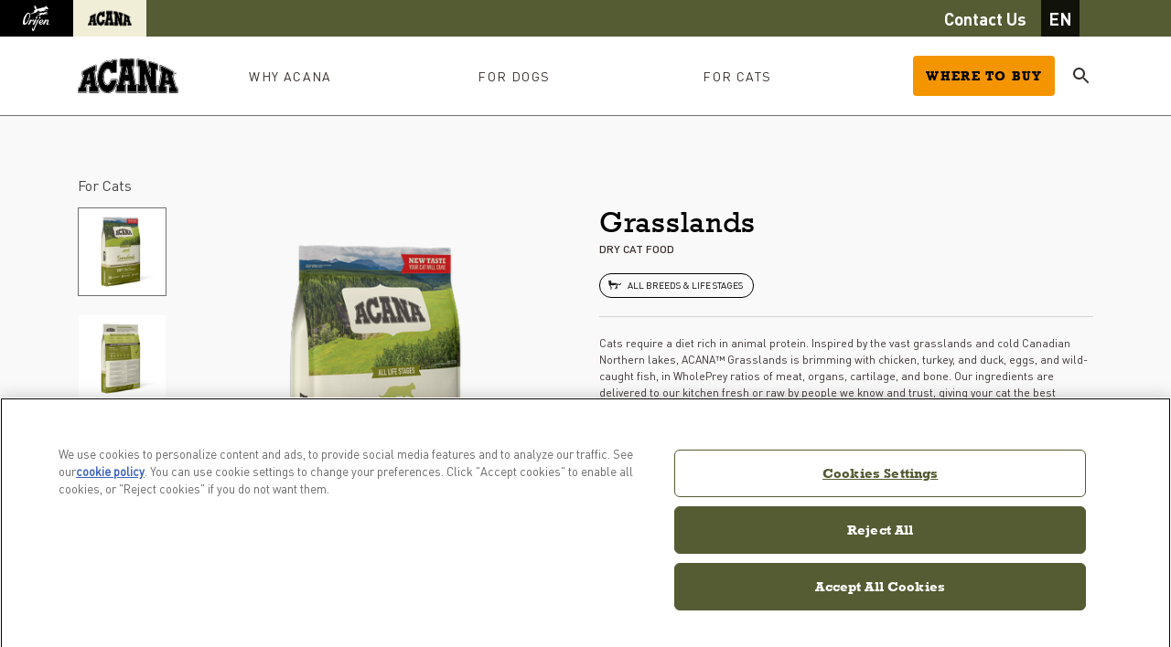

--- FILE ---
content_type: text/html;charset=UTF-8
request_url: https://emea.acana.com/en/cats/cat-food/eu-aca-grasslands-new-cat.html
body_size: 35449
content:
<!DOCTYPE html>
<html lang="en"
locale="en">
<head>


<!-- PS code -->
<meta name="ps-account" content="4154">
<meta name="ps-country" content="">
<meta name="ps-language" content="en">
<script src="//cdn.pricespider.com/1/lib/ps-widget.js" async></script>






<script src="https://www.google.com/recaptcha/api.js?render=6LfyL1skAAAAAHLLmTNQLRPqZ3SmYOEpu6fJBLGS&amp;hl=en"></script>
<!-- PS code -->
	<!-- Preload fonts -->

	
	<link rel="preload" href="/on/demandware.static/Sites-acana_eu-Site/-/en/v1763060212364/fonts/RockwellExtraBold.woff2" as="font" type="font/woff2" crossorigin/>
	<link rel="preload" href="/on/demandware.static/Sites-acana_eu-Site/-/en/v1763060212364/fonts/RockwellBold.woff2" as="font" type="font/woff2" crossorigin/>
	<link rel="preload" href="/on/demandware.static/Sites-acana_eu-Site/-/en/v1763060212364/fonts/DinotBold.woff2" as="font" type="font/woff2" crossorigin/>
	<link rel="preload" href="/on/demandware.static/Sites-acana_eu-Site/-/en/v1763060212364/fonts/DinotRegular.woff2" as="font" type="font/woff2" crossorigin/>
	<link rel="preload" href="/on/demandware.static/Sites-acana_eu-Site/-/en/v1763060212364/fonts/DinotDemi.woff2" as="font" type="font/woff2" crossorigin/>














<!-- BV code start -->



<script async type="text/javascript" src="https://apps.bazaarvoice.com/deployments/acana/main_site/production/en/bv.js"></script>
<!-- BV code end -->

<!-- Google Tag Manager -->
<script>(function(w,d,s,l,i){w[l]=w[l]||[];w[l].push({'gtm.start':
new Date().getTime(),event:'gtm.js'});var f=d.getElementsByTagName(s)[0];
if(f){var j=d.createElement(s),dl=l!='dataLayer'?'&l='+l:'';j.async=true;j.src=
'https://www.googletagmanager.com/gtm.js?id='+i+dl+ '&gtm_auth=uDsXpuK05l1ErBN3uD4hMg&gtm_preview=env-1&gtm_cookies_win=x';f.parentNode.insertBefore(j,f);}
})(window,document,'script','dataLayer','GTM-57QG8V5');</script>
<!-- End Google Tag Manager -->
<!-- Global site tag (gtag.js) - TDA Google Marketing Platform -->
<script async src="https://www.googletagmanager.com/gtag/js?id=DC-10564754"></script>
<script>
window.dataLayer = window.dataLayer || [];
function gtag(){dataLayer.push(arguments);}
gtag('js', new Date());
gtag('config', 'DC-10564754');
</script>
<!-- End of global snippet: Please do not remove -->

<meta charset=UTF-8>

<meta http-equiv="x-ua-compatible" content="ie=edge">

<meta name="viewport" content="width=device-width, initial-scale=1">



    




  
        <title>Grasslands</title>
    



    <meta name="description" content="Acana Europe"/>
    <meta name="keywords" content="Acana Europe"/>





<link rel="shortcut icon" href="/on/demandware.static/Sites-acana_eu-Site/-/default/dwf408fa19/images/favicon.ico" type="image/vnd.microsoft.icon" />

<link rel="stylesheet" href="/on/demandware.static/Sites-acana_eu-Site/-/en/v1763060212364/css/global.css" />

    <link rel="stylesheet" href="/on/demandware.static/Sites-acana_eu-Site/-/en/v1763060212364/css/product/detail.css"  />



    <!-- OneTrust Cookies Consent Notice start -->
    <script src="https://cdn.cookielaw.org/scripttemplates/otSDKStub.js"  type="text/javascript" charset="UTF-8" data-domain-script="01948a02-51d9-75b6-bcd0-9062a11d0095" onerror="console.warn('OneTrust script failed to load')"></script>
    <script type="text/javascript">
        function OptanonWrapper() { 
            // Ensure tracking pixels are loaded properly
            if (typeof window.OneTrust !== 'undefined') {
                // OneTrust loaded successfully
            } else {
                console.warn('OneTrust not available');
            }
        }
    </script>
    <!-- OneTrust Cookies Consent Notice end -->







<!--[if gt IE 9]><!-->
<script>//common/scripts.isml</script>
<script defer type="text/javascript" src="/on/demandware.static/Sites-acana_eu-Site/-/en/v1763060212364/js/main.js"></script>

    <script defer type="text/javascript" src="/on/demandware.static/Sites-acana_eu-Site/-/en/v1763060212364/js/productDetail.js"
        
        >
    </script>


<!--<![endif]-->

<link rel="canonical" href="/en/cats/cat-food/eu-aca-grasslands-new-cat.html" />






<link rel="alternate" href="https://emea.acana.com/en/cats/cat-food/eu-aca-grasslands-new-cat.html" hreflang="en" />






<link rel="alternate" href="https://emea.acana.com/fr-FR/cats/cat-food/eu-aca-grasslands-new-cat.html" hreflang="fr-FR" />






<link rel="alternate" href="https://emea.acana.com/nl-NL/voor-katten/eu-aca-grasslands-new-cat.html" hreflang="nl-NL" />






<link rel="alternate" href="https://emea.acana.com/de-DE/katzen/eu-aca-grasslands-new-cat.html" hreflang="de-DE" />






<link rel="alternate" href="https://emea.acana.com/nl-BE/voor-katten/eu-aca-grasslands-new-cat.html" hreflang="nl-BE" />






<link rel="alternate" href="https://emea.acana.com/es-ES/para-gatos/eu-aca-grasslands-new-cat.html" hreflang="es-ES" />






<link rel="alternate" href="https://emea.acana.com/fr-BE/cats/cat-food/eu-aca-grasslands-new-cat.html" hreflang="fr-BE" />






<link rel="alternate" href="https://emea.acana.com/it-IT/per-gatti/eu-aca-grasslands-new-cat.html" hreflang="it-IT" />




<link rel="alternate" href="https://emea.acana.com/en/cats/cat-food/eu-aca-grasslands-new-cat.html" hreflang="x-default" />

<script type="text/javascript">//<!--
/* <![CDATA[ (head-active_data.js) */
var dw = (window.dw || {});
dw.ac = {
    _analytics: null,
    _events: [],
    _category: "",
    _searchData: "",
    _anact: "",
    _anact_nohit_tag: "",
    _analytics_enabled: "true",
    _timeZone: "Etc/GMT-0",
    _capture: function(configs) {
        if (Object.prototype.toString.call(configs) === "[object Array]") {
            configs.forEach(captureObject);
            return;
        }
        dw.ac._events.push(configs);
    },
	capture: function() { 
		dw.ac._capture(arguments);
		// send to CQ as well:
		if (window.CQuotient) {
			window.CQuotient.trackEventsFromAC(arguments);
		}
	},
    EV_PRD_SEARCHHIT: "searchhit",
    EV_PRD_DETAIL: "detail",
    EV_PRD_RECOMMENDATION: "recommendation",
    EV_PRD_SETPRODUCT: "setproduct",
    applyContext: function(context) {
        if (typeof context === "object" && context.hasOwnProperty("category")) {
        	dw.ac._category = context.category;
        }
        if (typeof context === "object" && context.hasOwnProperty("searchData")) {
        	dw.ac._searchData = context.searchData;
        }
    },
    setDWAnalytics: function(analytics) {
        dw.ac._analytics = analytics;
    },
    eventsIsEmpty: function() {
        return 0 == dw.ac._events.length;
    }
};
/* ]]> */
// -->
</script>
<script type="text/javascript">//<!--
/* <![CDATA[ (head-cquotient.js) */
var CQuotient = window.CQuotient = {};
CQuotient.clientId = 'bfdw-acana_eu';
CQuotient.realm = 'BFDW';
CQuotient.siteId = 'acana_eu';
CQuotient.instanceType = 'prd';
CQuotient.locale = 'en';
CQuotient.fbPixelId = '__UNKNOWN__';
CQuotient.activities = [];
CQuotient.cqcid='';
CQuotient.cquid='';
CQuotient.cqeid='';
CQuotient.cqlid='';
CQuotient.apiHost='api.cquotient.com';
/* Turn this on to test against Staging Einstein */
/* CQuotient.useTest= true; */
CQuotient.useTest = ('true' === 'false');
CQuotient.initFromCookies = function () {
	var ca = document.cookie.split(';');
	for(var i=0;i < ca.length;i++) {
	  var c = ca[i];
	  while (c.charAt(0)==' ') c = c.substring(1,c.length);
	  if (c.indexOf('cqcid=') == 0) {
		CQuotient.cqcid=c.substring('cqcid='.length,c.length);
	  } else if (c.indexOf('cquid=') == 0) {
		  var value = c.substring('cquid='.length,c.length);
		  if (value) {
		  	var split_value = value.split("|", 3);
		  	if (split_value.length > 0) {
			  CQuotient.cquid=split_value[0];
		  	}
		  	if (split_value.length > 1) {
			  CQuotient.cqeid=split_value[1];
		  	}
		  	if (split_value.length > 2) {
			  CQuotient.cqlid=split_value[2];
		  	}
		  }
	  }
	}
}
CQuotient.getCQCookieId = function () {
	if(window.CQuotient.cqcid == '')
		window.CQuotient.initFromCookies();
	return window.CQuotient.cqcid;
};
CQuotient.getCQUserId = function () {
	if(window.CQuotient.cquid == '')
		window.CQuotient.initFromCookies();
	return window.CQuotient.cquid;
};
CQuotient.getCQHashedEmail = function () {
	if(window.CQuotient.cqeid == '')
		window.CQuotient.initFromCookies();
	return window.CQuotient.cqeid;
};
CQuotient.getCQHashedLogin = function () {
	if(window.CQuotient.cqlid == '')
		window.CQuotient.initFromCookies();
	return window.CQuotient.cqlid;
};
CQuotient.trackEventsFromAC = function (/* Object or Array */ events) {
try {
	if (Object.prototype.toString.call(events) === "[object Array]") {
		events.forEach(_trackASingleCQEvent);
	} else {
		CQuotient._trackASingleCQEvent(events);
	}
} catch(err) {}
};
CQuotient._trackASingleCQEvent = function ( /* Object */ event) {
	if (event && event.id) {
		if (event.type === dw.ac.EV_PRD_DETAIL) {
			CQuotient.trackViewProduct( {id:'', alt_id: event.id, type: 'raw_sku'} );
		} // not handling the other dw.ac.* events currently
	}
};
CQuotient.trackViewProduct = function(/* Object */ cqParamData){
	var cq_params = {};
	cq_params.cookieId = CQuotient.getCQCookieId();
	cq_params.userId = CQuotient.getCQUserId();
	cq_params.emailId = CQuotient.getCQHashedEmail();
	cq_params.loginId = CQuotient.getCQHashedLogin();
	cq_params.product = cqParamData.product;
	cq_params.realm = cqParamData.realm;
	cq_params.siteId = cqParamData.siteId;
	cq_params.instanceType = cqParamData.instanceType;
	cq_params.locale = CQuotient.locale;
	
	if(CQuotient.sendActivity) {
		CQuotient.sendActivity(CQuotient.clientId, 'viewProduct', cq_params);
	} else {
		CQuotient.activities.push({activityType: 'viewProduct', parameters: cq_params});
	}
};
/* ]]> */
// -->
</script>


   <script type="application/ld+json">
        {"@context":"http://schema.org/","@type":"Product","@id":"https://emea.acana.com/en/cats/cat-food/eu-aca-grasslands-new-cat.html","name":"Grasslands","description":"Cats require a diet rich in animal protein. Inspired by the vast grasslands and cold Canadian Northern lakes, ACANA™ Grasslands is brimming with chicken, turkey, and duck, eggs, and wild-caught fish, in WholePrey ratios of meat, organs, cartilage, and bone. Our ingredients are delivered to our kitchen fresh or raw by people we know and trust, giving your cat the best ingredients and a recipe that will keep them happy, healthy, and strong.","mpn":"eu-aca-grasslands-new-cat","sku":"eu-aca-grasslands-new-cat","brand":{"@type":"Thing","name":"Droogvoer voor katten"},"image":[null,null],"aggregateRating":{"@type":"AggregateRating","ratingValue":"5","reviewCount":"1"}}
    </script>


</head>
<body class="brands">
<!-- Google Tag Manager (noscript) blue moon -->
<noscript><iframe src="https://www.googletagmanager.com/ns.html?id=GTM-57QG8V5" height="0" width="0"
style="display:none;visibility:hidden"></iframe></noscript>
<!-- End Google Tag Manager (noscript) blue moon -->





<div class="page" data-action="Product-Show" data-querystring="pid=eu-aca-grasslands-new-cat">
<header>
  <a href="#maincontent" class="skip" aria-label="Skip to main content">Skip to main content</a>
<a href="#footercontent" class="skip" aria-label="Skip to footer content">Skip to footer content</a>
  <nav role="navigation">
    <div class="header">
  <button class="navbar-toggler" type="button" aria-controls="sg-navbar-collapse" aria-expanded="false"
    aria-labelledby="menu-button-label">
    <svg aria-hidden="true" focusable="false" xmlns="http://www.w3.org/2000/svg" width="16" height="14" viewBox="0 0 16 14">
  <path d="M0 14v-2h16v2zm0-6V6h16v2zm0-6V0h16v2z" data-name="Combined Shape"/>
</svg>
    <span id="menu-button-label" hidden>Toggle Menu</span>
  </button>

  <a class="logo-home" href="/en/homepage" title="Acana Europe Home">
    <svg class="AcanaLogo" xmlns="http://www.w3.org/2000/svg" width="110.313" height="38.6" viewBox="0 0 110.313 38.604">
    <path d="M107.196 15.835a.944.944 0 1 1-.944.944.883.883 0 0 1 .944-.944zm0 1.682a.74.74 0 0 0 0-1.477.7.7 0 0 0-.7.738.678.678 0 0 0 .7.739zm-.369-1.272h.41c.246 0 .41.082.41.328a.259.259 0 0 1-.287.287l.287.451h-.205l-.246-.451h-.123v.451h-.246zm.205.41h.205c.123 0 .205 0 .205-.164 0-.123-.123-.123-.205-.123h-.164v.287z" />
    <g>
      <path d="M109.78 33.106a1.346 1.346 0 0 0-1.149-1.313c-.164-.041-.287-.041-.41-.082-.041 0-.123-.041-.164-.041-2.01-6.6-2.995-9.928-3.528-11.651a1.027 1.027 0 0 0 .738-.328 1.324 1.324 0 0 0 .328-.861v-3.364a1.47 1.47 0 0 0-.656-1.272 93.672 93.672 0 0 0-13.661-6.933 1.234 1.234 0 0 0-1.354.205 1.287 1.287 0 0 0-.369.862v4.882a1.375 1.375 0 0 0 .738 1.149c.328.164.738.328 1.067.492l-2.338 14.81a1.4 1.4 0 0 1-.41-.041h-.164a1.181 1.181 0 0 0-.862.369c-.123.123-.164.246-.246.328a1.269 1.269 0 0 0-1.108-.82h-.041v-16.04c.123.041.287.041.369.082a2.313 2.313 0 0 0 .287.041 1.191 1.191 0 0 0 1.19-1.19V7.016a1.476 1.476 0 0 0-.862-1.354h-.041a99.585 99.585 0 0 0-8.41-2.585 1.205 1.205 0 0 0-1.231.287 1.108 1.108 0 0 0-.328.82v5.128c-.9-2.831-1.723-5.333-2.051-6.359a1.324 1.324 0 0 0-1.067-.985c-.533-.123-1.108-.246-1.682-.369-2.051-.41-4.349-.9-6.277-1.149h-.246a1.207 1.207 0 0 0-1.231 1.231v6.4a1.52 1.52 0 0 0 .287.9 1.09 1.09 0 0 0 .862.41c.123.041.451.082.82.164a1.8 1.8 0 0 0 .41.082v18.83h-.615a1.117 1.117 0 0 0-.862.369.978.978 0 0 0-.246.451 1.592 1.592 0 0 0-.246-.451 1.318 1.318 0 0 0-.9-.41h-.533L60.428 9.6h.82a1.224 1.224 0 0 0 1.19-1.231V1.477A1.3 1.3 0 0 0 61.207.164 142.733 142.733 0 0 0 55.012 0h-3.076c-1.559 0-3.323 0-4.923.123a1.27 1.27 0 0 0-1.231 1.272v6.81a1.244 1.244 0 0 0 1.108 1.231v-.041h.123c.205.041.41.041.656.082-.656 3.528-2.954 15.917-3.528 18.953h-.7a1.3 1.3 0 0 0-.985.574 33.07 33.07 0 0 0 1.231-5 1.322 1.322 0 0 0-.287-1.031 1.265 1.265 0 0 0-.944-.41c-.164 0-5.456.328-5.5.328a1.317 1.317 0 0 0-1.19.985c-.41 1.682-1.559 4.8-3.241 4.8a3.119 3.119 0 0 1-2.626-1.846 16.02 16.02 0 0 1-1.026-8.574c.738-3.9 2.5-6.482 4.39-6.482 1.231 0 2.174 1.969 2.626 3.692a1.307 1.307 0 0 0 1.231.985h.164c.082 0 .9-.123 1.846-.205 1.641-.205 2.749-.328 2.872-.328a1.291 1.291 0 0 0 1.108-1.19c0-.041 0-.369.082-7.179.041-2.872.082-5.538.082-5.62a1.273 1.273 0 0 0-.369-.9A1.239 1.239 0 0 0 41.879.66c-1.272.164-3.856.533-4.184.615a1.29 1.29 0 0 0-1.026 1.231 4.978 4.978 0 0 0-.041.738q-.492-.246-1.108-.492c-.041-.041-.082-.041-.164-.041-.041 0-.123-.041-.164-.041 0 0-.082 0-.082-.041-.041 0-.123-.041-.164-.041h-.041c-.164-.041-.369-.082-.533-.123H34.3a.446.446 0 0 1-.205-.041h-.738a7.05 7.05 0 0 0-3.528.82c-.041 0-.041 0-.082.041-.123.082-.246.123-.369.205a.04.04 0 0 0-.041.041 3.607 3.607 0 0 1-.41.246l-.041.041c-.246.164-.451.287-.656.451l-.041.041a14.244 14.244 0 0 0-3.528 3.979 26.331 26.331 0 0 0-3.282 9.764 22.075 22.075 0 0 0 1.19 12.143c-.041-.041-.041-.082-.082-.123a1.117 1.117 0 0 0-.862-.369h-.082c-.082 0-.287.041-.533.041-.328-2.256-1.313-8.943-2.215-14.892.41-.164.944-.41 1.026-.451a1.279 1.279 0 0 0 .82-1.19V7.961a1.156 1.156 0 0 0-1.149-1.19 1.475 1.475 0 0 0-.451.082 88.219 88.219 0 0 0-13.784 6.892 1.435 1.435 0 0 0-.656 1.19v3.774A1.176 1.176 0 0 0 5.7 19.9c-.082.328-.205.7-.369 1.19-1.067 3.4-2.79 8.861-3.364 10.666a4.265 4.265 0 0 1-.615.082l-.164.041a1.225 1.225 0 0 0-1.026 1.149c-.041.615-.164 3.692-.164 3.9A1.251 1.251 0 0 0 1.106 38.2h7.959a1.278 1.278 0 0 0 1.272-1.272V32a1.175 1.175 0 0 0-.328-.862 1.22 1.22 0 0 0-.82-.328h-.082c.123-.328.205-.656.287-.9.738-.164 2.5-.492 3.9-.738.041.369.123.82.205 1.231h-.082c-.082 0-.164.041-.246.041a1.277 1.277 0 0 0-1.149 1.272v5.21a1.087 1.087 0 0 0 .328.9 1.318 1.318 0 0 0 .9.41h8.984a1.273 1.273 0 0 0 .9-.369 1.088 1.088 0 0 0 .328-.9c0-.123-.041-.574-.41-3.733-.123-1.067-.246-2.133-.246-2.338a.37.37 0 0 0-.041-.205c2.256 5.046 5.866 7.918 9.887 7.918 4.923 0 7.138-3.528 8.82-6.851.328-.656.615-1.354.9-2.092v.164a466.51 466.51 0 0 1-.82 7.056v.041a1.217 1.217 0 0 0 .328.9 1.3 1.3 0 0 0 .944.369h9.107a1.255 1.255 0 0 0 1.231-1.19v-7.261a1.288 1.288 0 0 0-.287-.862 1.175 1.175 0 0 0-.9-.41h-.369l.574-2.954h3.4l.369 2.913h-.533a1.117 1.117 0 0 0-.862.369 1.246 1.246 0 0 0-.328.861v7.3a1.239 1.239 0 0 0 1.313 1.272H64.2a1.21 1.21 0 0 0 1.19-.82 1.062 1.062 0 0 0 .287.451 1.335 1.335 0 0 0 .944.41h8.289a1.318 1.318 0 0 0 1.313-1.19v-6.851a1.52 1.52 0 0 0-.287-.9 1.318 1.318 0 0 0-.9-.41l-.574-.041V23.1c1.067 3.077 2.338 6.81 3.323 9.682L79.3 37.25v.041a1.52 1.52 0 0 0 1.354.985h5.7a1.314 1.314 0 0 0 1.19-.779.969.969 0 0 0 .246.369 1.335 1.335 0 0 0 .944.41h7.754a1.255 1.255 0 0 0 1.272-1.19v-5.333a1.281 1.281 0 0 0-1.149-1.313 2.079 2.079 0 0 1-.533-.082l.246-1.313c1.354.246 2.667.492 4.02.738l.328.985a1.181 1.181 0 0 0-.862.369 1.357 1.357 0 0 0-.328.9V37a1.239 1.239 0 0 0 1.272 1.231h8.287A1.27 1.27 0 0 0 110.313 37c-.205-.119-.205-.2-.533-3.894zm-86.971 3.815a.864.864 0 0 1-.205.533.735.735 0 0 1-.533.205h-8.9a.662.662 0 0 1-.533-.246.78.78 0 0 1-.205-.533v-5.251a.751.751 0 0 1 .7-.738.61.61 0 0 0 .246-.041c.164-.041.369-.041.574-.082-.082-.574-.246-1.723-.369-2.256-1.6.287-4.184.82-4.718.9-.123.369-.41 1.313-.615 1.928.287-.041.574-.082.7-.082h.123a.784.784 0 0 1 .492.205.649.649 0 0 1 .205.492v4.923a.709.709 0 0 1-.738.738H1.108a.723.723 0 0 1-.656-.738c0-.205.164-3.528.164-3.9a.662.662 0 0 1 .615-.656l.164-.041c.205-.041.574-.082.9-.164a903.397 903.397 0 0 0 3.446-10.994c.287-.944.492-1.6.656-2.051-.246.082-.451.164-.451.164a.307.307 0 0 1-.205.041.691.691 0 0 1-.7-.7V14.81a.868.868 0 0 1 .41-.738 87.175 87.175 0 0 1 13.7-6.851.52.52 0 0 1 .246-.041.628.628 0 0 1 .615.7v5.251a.761.761 0 0 1-.533.7s-.944.41-1.395.574c.533 3.61 2.051 13.907 2.338 15.753.41-.041.862-.082 1.026-.082h.052a.7.7 0 0 1 .7.7c0 .164.123 1.272.246 2.379.24 2.7.363 3.645.363 3.767zm18.092-5.5c-1.641 3.2-3.733 6.6-8.369 6.6-5.538 0-8.533-5.5-9.559-7.877-1.559-3.569-1.928-7.3-1.231-12.1a26.172 26.172 0 0 1 3.241-9.559 13.73 13.73 0 0 1 3.4-3.815l.041-.041c.205-.164.41-.287.615-.451l.041-.041.369-.246h.051c.123-.082.246-.123.369-.205.041 0 .041-.041.082-.041a6.537 6.537 0 0 1 3.282-.779h.41l.533.082c.164.041.369.082.533.123h.041l.164.041h.082c.041 0 .082.041.164.041a.151.151 0 0 1 .123.041 7.852 7.852 0 0 1 1.764.861c.041-.492.082-1.108.123-1.559a.77.77 0 0 1 .615-.738c.287-.082 2.79-.451 4.143-.615a.715.715 0 0 1 .82.738c0 .082-.041 2.749-.082 5.62-.082 5.825-.082 7.138-.082 7.179a.7.7 0 0 1-.656.7c-.123 0-1.272.164-2.831.328-.944.123-1.805.205-1.887.205h-.082a.788.788 0 0 1-.738-.574c-.246-.944-1.19-4.061-3.118-4.061-2.174 0-4.1 2.708-4.882 6.892a15.939 15.939 0 0 0 1.067 8.9 3.758 3.758 0 0 0 3.077 2.092c2.42 0 3.61-4.677 3.733-5.21a.751.751 0 0 1 .738-.574c.041 0 5.333-.328 5.5-.328a.661.661 0 0 1 .533.246.785.785 0 0 1 .164.615 29.356 29.356 0 0 1-2.302 7.513zm23.917 5.5a.745.745 0 0 1-.779.738h-8.7a.712.712 0 0 1-.779-.779v-7.261a.7.7 0 0 1 .7-.7h1.149l-.492-3.938h-4.268l-.779 3.979h.985a.661.661 0 0 1 .533.246.694.694 0 0 1 .164.492v7.261a.668.668 0 0 1-.7.7h-9.064a.889.889 0 0 1-.574-.205.725.725 0 0 1-.205-.533c.328-2.708.779-6.769.82-7.138a.658.658 0 0 1 .656-.7 7.687 7.687 0 0 0 .862-.041h.246c.369-2.133 3.2-17.312 3.692-19.938-.123 0-.328-.041-.574-.041-.287-.041-.533-.041-.7-.082h-.082a.713.713 0 0 1-.656-.7v-6.81a.735.735 0 0 1 .738-.738C48.611.61 50.375.61 51.934.61h3.077c2.051 0 4.431.041 6.154.164a.72.72 0 0 1 .738.779v6.933a.69.69 0 0 1-.7.7h-1.39l3.323 19.856h.944a.662.662 0 0 1 .533.246.725.725 0 0 1 .205.533v7.101zm21.415.738h-5.7a1 1 0 0 1-.9-.656l-1.559-4.472c-1.354-3.9-3.2-9.312-4.349-12.594v9.353l1.067.041a.662.662 0 0 1 .533.246.646.646 0 0 1 .164.533v6.851a.788.788 0 0 1-.779.7h-8.292a.835.835 0 0 1-.574-.246.78.78 0 0 1-.205-.533v-7.056a.778.778 0 0 1 .205-.533.679.679 0 0 1 .492-.205h1.108V9.312c-.164-.041-.41-.082-.82-.164-.369-.082-.738-.164-.82-.164a.662.662 0 0 1-.533-.246.842.842 0 0 1-.164-.533V1.764a.7.7 0 0 1 .738-.7h.164c1.928.246 4.225.7 6.236 1.149a30.21 30.21 0 0 0 1.682.328.9.9 0 0 1 .7.615c.41 1.313 3.364 10.379 4.8 14.892v-6.81c-.205-.041-.533-.123-1.19-.287a.74.74 0 0 1-.574-.779V4.224a.7.7 0 0 1 .205-.492.762.762 0 0 1 .738-.164c2.831.738 5.661 1.559 8.41 2.543a.943.943 0 0 1 .574.862v5.333a.7.7 0 0 1-.7.738h-.164c-.123-.041-.615-.123-1.026-.246v17.148h.123a1.266 1.266 0 0 1 .369.041.739.739 0 0 1 .7.82v6.154a.6.6 0 0 1-.66.699zm-8.369-26.378a1.457 1.457 0 0 0 .369.164 6.834 6.834 0 0 1 .779.205v3.159c-.369-1.148-.779-2.338-1.149-3.527zm31.753 25.64a.766.766 0 0 1-.779.738h-8.246a.74.74 0 0 1-.779-.738v-5a.778.778 0 0 1 .205-.533.6.6 0 0 1 .574-.205c.205.041.41.041.615.082l-.615-2.01c-1.6-.328-3.2-.615-4.8-.9l-.41 2.338c.164 0 .287.041.41.041.205.041.41.041.656.082a.767.767 0 0 1 .7.82v5.292a.8.8 0 0 1-.779.738h-7.754a.691.691 0 0 1-.574-.246.806.806 0 0 1-.205-.574v-5.948a.806.806 0 0 1 .205-.574.677.677 0 0 1 .615-.205c.287.041.615.041.9.082l2.461-15.63c-.328-.164-.985-.451-1.436-.656a.754.754 0 0 1-.451-.7V8.374a.6.6 0 0 1 .205-.492.679.679 0 0 1 .779-.123 88.678 88.678 0 0 1 13.579 6.892.889.889 0 0 1 .41.861v3.364a.56.56 0 0 1-.205.492.659.659 0 0 1-.451.205.636.636 0 0 1-.328-.082s-.164-.082-.369-.164c.41 1.272 1.395 4.554 3.9 12.84.205.041.328.041.451.082s.246.041.451.082a.792.792 0 0 1 .7.82c.364 3.649.364 3.73.364 3.771z" />
      <path d="M52.675 17.887h2.215c-.164-1.067-.738-4.184-1.108-6.4a510.715 510.715 0 0 1-1.107 6.4zm.615-.533c.123-.738.328-1.805.533-2.913.164.985.328 2.01.492 2.913z" />
      <path d="M96.57 23.425c.328.041.615.123.944.164.492.082.944.164 1.436.287-.492-1.723-1.108-3.9-1.518-5.415-.206 1.026-.452 2.543-.862 4.964zm1.641-.205l-.615-.123c-.164-.041-.287-.041-.451-.082.123-.861.287-1.559.369-2.215.205.697.451 1.476.697 2.42z" />
      <path d="M10.543 24.081c.451-.082.9-.164 1.354-.287.328-.082.656-.123.985-.205-.123-.82-.492-3.323-.779-5.087a616.031 616.031 0 0 1-1.56 5.579zm1.231-.779c-.164.041-.369.082-.533.123.205-.7.451-1.6.7-2.461.123.862.246 1.723.328 2.256a3.03 3.03 0 0 0-.495.082z" />
    </g>
    <g>
      <path d="M21.456 30.686c-.164 0-.862.082-1.313.082a.194.194 0 0 1-.205-.205c0-.082-2.379-16.163-2.379-16.163a.254.254 0 0 1 .164-.328c.205-.082 1.6-.656 1.6-.656a.238.238 0 0 0 .164-.246V7.919c0-.164-.123-.205-.164-.164a91.026 91.026 0 0 0-13.62 6.81.388.388 0 0 0-.164.287v3.774c0 .164.164.205.205.164.041 0 1.231-.492 1.272-.492s.164-.041.123.082-3.9 12.512-4.431 14.071a.337.337 0 0 1-.246.164c-.451.082-1.026.164-1.19.205s-.164.164-.164.164-.164 3.692-.164 3.9a.2.2 0 0 0 .205.205h7.836a.216.216 0 0 0 .246-.246V31.92c0-.082 0-.205-.205-.164s-.862.082-1.313.164c-.082 0-.164-.041-.123-.164s.82-2.626.82-2.626a.306.306 0 0 1 .246-.205c.205-.041 3.4-.7 5.169-.985.082 0 .205 0 .205.164.041.164.41 2.749.451 2.913a.165.165 0 0 1-.164.205 10.69 10.69 0 0 0-1.149.164.212.212 0 0 0-.205.246v5.292a.213.213 0 0 0 .205.205h8.943a.213.213 0 0 0 .205-.205c0-.205-.656-6.031-.656-6.072-.04-.043-.04-.207-.204-.166zm-8.164-6.646c-1.026.205-2.256.451-3.241.656-.123 0-.205 0-.164-.205s2.174-7.589 2.256-7.877.205-.164.205-.041c.041.123 1.067 7.056 1.067 7.22.041.206-.041.247-.123.247z" />
      <path d="M37.91 2.379a.294.294 0 0 0-.246.287S37.5 4.758 37.5 4.922c0 .123-.082.205-.246.082a7.7 7.7 0 0 0-2.256-1.19h-.041a.307.307 0 0 0-.205-.041h-.042c-.082 0-.123-.041-.205-.041h-.041l-.492-.123h-.082a.247.247 0 0 1-.164-.041h-.82a6.322 6.322 0 0 0-2.831.738c-.123.082-.246.123-.369.205a1.663 1.663 0 0 1-.369.205l-.041.041a6.96 6.96 0 0 0-.574.41 13.51 13.51 0 0 0-3.323 3.692 25.914 25.914 0 0 0-3.159 9.353 20.986 20.986 0 0 0 1.19 11.815c1.641 3.815 4.718 7.548 9.066 7.548s6.318-3.159 7.918-6.318a28.477 28.477 0 0 0 2.174-7.22c.041-.164-.041-.246-.164-.246s-5.333.328-5.456.328a.309.309 0 0 0-.287.205c-.246.985-1.477 5.62-4.225 5.62a4.248 4.248 0 0 1-3.528-2.338 16.559 16.559 0 0 1-1.149-9.271c.738-3.979 2.708-7.3 5.415-7.3 2.338 0 3.364 3.569 3.61 4.472a.3.3 0 0 0 .246.205c.123 0 4.513-.533 4.718-.533.205-.041.246-.164.246-.205s.164-12.594.164-12.8a.262.262 0 0 0-.246-.246" />
      <path d="M64.037 29.537h-1.19c-.164 0-.205-.205-.205-.205l-3.446-20.43s-.082-.246.205-.246h1.764a.224.224 0 0 0 .205-.205V1.555c0-.082 0-.246-.287-.246-1.887-.123-4.225-.164-6.154-.164-2.543 0-5.5-.041-8 .123a.236.236 0 0 0-.246.246v6.81a.2.2 0 0 0 .164.205c-.041 0 1.518.164 1.682.164s.205.082.164.205-3.774 20.348-3.815 20.512c0 .164-.164.205-.246.205s-1.108 0-1.313.041c-.205 0-.205.164-.164.205 0 .041-.82 7.138-.82 7.138a.216.216 0 0 0 .246.205h9.066c.123 0 .205-.041.205-.205v-7.261s.041-.205-.164-.205h-1.436c-.205 0-.123-.164-.123-.164l.944-4.677s0-.164.246-.164h4.759a.257.257 0 0 1 .246.205l.574 4.595s.082.205-.164.205h-1.559a.172.172 0 0 0-.164.164v7.261c0 .205.123.246.287.246h8.7a.294.294 0 0 0 .287-.246V29.82a.24.24 0 0 0-.248-.283zm-8.779-11.159h-2.954s-.246 0-.205-.205c.041-.246 1.6-9.025 1.641-9.148 0-.082.164-.164.164 0 .041.205 1.559 9.148 1.559 9.148s.084.205-.203.205z" />
      <path d="M78.233 4.184v5.948a.275.275 0 0 0 .205.287s1.313.328 1.354.328a.255.255 0 0 1 .205.246v9.641a.105.105 0 0 1-.205.041c-.041-.205-5.62-17.394-5.62-17.394s-.082-.246-.287-.287c-2.379-.492-5.456-1.19-7.918-1.477-.287-.041-.287.205-.287.205v6.441a.252.252 0 0 0 .246.287c.082 0 1.846.41 1.928.41.205 0 .164.205.164.205v20.349a.2.2 0 0 1-.205.205c-.451 0-.944-.041-1.395-.041-.205 0-.205.246-.205.246v7.1c0 .246.287.246.287.246h8.283a.294.294 0 0 0 .287-.246v-6.769a.2.2 0 0 0-.205-.246c-.369 0-1.026-.041-1.354-.041a.2.2 0 0 1-.205-.246V17.476s.082-.369.205 0c1.026 2.995 5.866 17.148 6.687 19.445a.466.466 0 0 0 .41.328h5.7s.246 0 .246-.205v-6.195a.294.294 0 0 0-.246-.287 4.521 4.521 0 0 1-.738-.082c-.246 0-.205-.205-.205-.205V12.43s-.041-.246.205-.205c.123.041 1.436.328 1.436.328a.212.212 0 0 0 .246-.205V6.974a.355.355 0 0 0-.246-.369c-2.708-.985-5.5-1.805-8.369-2.543-.404-.083-.404.122-.404.122z"/>
      <path d="M108.507 32.819c-.41-.041-.533-.123-.985-.164a.3.3 0 0 1-.287-.246s-4.143-13.7-4.143-13.743c-.082-.164.041-.246.123-.205.123.041 1.19.574 1.19.574s.246.123.246-.164v-3.364a.459.459 0 0 0-.205-.369 86.757 86.757 0 0 0-13.5-6.851c-.246-.123-.246.164-.246.164v4.841a.238.238 0 0 0 .164.246s1.477.656 1.641.738a.271.271 0 0 1 .123.287l-2.543 16.081a.257.257 0 0 1-.246.205 11.593 11.593 0 0 0-1.19-.082c-.246-.041-.246.246-.246.246v5.99a.256.256 0 0 0 .287.246h7.754a.241.241 0 0 0 .246-.246v-5.292a.244.244 0 0 0-.205-.287c-.574-.041-.82-.123-1.436-.164-.246 0-.205-.205-.205-.205l.533-2.954s0-.246.287-.205q2.646.431 5.169.985a.337.337 0 0 1 .287.246l.82 2.626s.082.246-.123.205l-1.231-.123a.2.2 0 0 0-.205.205v4.964c0 .164.123.205.287.205h8.246a.241.241 0 0 0 .246-.246c0-.082-.328-3.774-.328-3.774s-.036-.329-.325-.37zm-9.148-8.328c-.985-.205-2.133-.41-3.118-.615-.328-.041-.205-.41-.205-.41s1.149-6.81 1.19-6.851c.041-.164.205-.164.246 0 0 .082 2.133 7.589 2.133 7.589s.084.369-.245.287z"/>
    </g>
</svg>

  </a>

  <div class="m-wtb" role="menu">
      <div class="nav-item acana-wtb" role="menuitem" id="where-to-buy-mobile" aria-label="Where to Buy">
        
    
    <div class="content-asset"><!-- dwMarker="content" dwContentID="73eb7189ef9ee4fe6d6fa1acd5" -->
        <!--li id="where-to-buy" class="nav-item">
   <a class="nav-link" href="https://emea.acana.com/en/where-to-buy?showMap=true&amp;horizontalView=true&amp;isForm=true">
    Where to buy
      <svg aria-hidden="true" class="arrowIcon" xmlns="http://www.w3.org/2000/svg" width="5.449" height="9.082" viewBox="0 0 5.449 9.082">
         <defs>
            <style>
               .cls-5{fill:#000}
            </style>
         </defs>
         <g transform="translate(843.386 -845)">
            <path d="M4.844 9.082a.6.6 0 0 1-.412-.162L.193 4.985a.606.606 0 0 1 0-.888L4.431.162a.606.606 0 0 1 .825.888L1.5 4.541l3.756 3.493a.605.605 0 0 1-.412 1.049" transform="rotate(180 -418.969 427.041)"/>
         </g>
      </svg>
   </a>
</li>


<a class="nav-link" href="https://emea.acana.com/en/where-to-buy">
    Where to Buy
</a-->

<a class="nav-link" href="https://emea.acana.com/en/where-to-buy">Where to Buy</a>
    </div> <!-- End content-asset -->



      </div>
  </div>

  



<a class="brand-toggler orijen " href="https://emea.orijenpetfoods.com" target="_blank">
    <span class="sr-only">Orijen</span>
    <svg class="OrijenLogo" xmlns="http://www.w3.org/2000/svg" width="29.782" height="30" viewBox="0 0 29.782 30">
<g>
	<g>
		<g>
			<g>
				<path  d="M7.6,14c0.2-0.7,0.3-1.5,0.4-2.1c0.1-0.7,0-1.3-0.2-1.8c-0.2-0.6-0.6-0.7-1-0.9C6.4,9.1,6,8.7,5.5,8.9
					C5.1,9,4.6,9.5,4,10c-0.5,0.5-1,1.2-1.5,1.9c-0.5,0.7-1,1.5-1.4,2.3c-0.4,0.8-0.4,1.7-0.6,2.5C0.3,17.5,0,18.2,0,19
					c0,0.7-0.1,1.4,0.1,1.9c0.2,0.6,0.6,1,1,1.2c0.4,0.2,0.9,0,1.4-0.2c0.5-0.2,1.2-0.4,1.8-1c0.6-0.6,0.9-1.5,1.5-2.5
					c0.3-0.6,0.6-1.3,0.9-2C7.1,15.5,7.4,14.8,7.6,14z M4.6,18.7c-0.3,0.5-0.7,0.9-1,1.2c-0.3,0.3-0.6,0.4-0.8,0.5
					c-0.3,0-0.6,0.1-0.7-0.2c-0.1-0.2,0.1-0.7,0.1-1.2c0-0.5-0.1-1,0-1.6c0.1-0.6,0.1-1.3,0.4-2c0.2-0.7,0.6-1.4,0.9-2
					c0.3-0.7,0.5-1.4,0.8-1.9c0.4-0.5,0.9-0.8,1.2-1.1c0.3-0.3,0.7-0.3,1-0.3c0.3,0,0.3,0,0.5,0.2c0.1,0.2,0.4,0.5,0.4,1
					c0,0.5-0.4,1-0.5,1.6c-0.1,0.6-0.1,1.3-0.3,2c-0.2,0.7-0.5,1.4-0.8,2.1C5.3,17.6,4.9,18.2,4.6,18.7z"/>
			</g>
			<g>
				<path  d="M10.3,18.4c-0.1,0.2,0.6,0.6,0.8,0.3c0.2-0.2,0.3-0.6,0.4-0.8c0.2-0.3,0.3-0.5,0.4-0.8
					c0.1-0.3,0.1-0.5-0.1-0.6c-0.1-0.1-0.2-0.2-0.4-0.2c-0.2,0-0.4,0.1-0.6,0.2c-0.2,0.1-0.5,0.3-0.8,0.5c-0.3,0.2-0.5,0.5-0.7,0.8
					c0.1-0.4,0.1-0.4,0.3-0.8c0.1-0.2,0.2-0.3,0.1-0.4c-0.1-0.1-0.2-0.1-0.4-0.1c-0.2,0-0.2,0.1-0.5,0.1c-0.2,0-0.2,0-0.4,0.1
					c-0.2,0.1-0.4,0.1-0.5,0.2c-1.1,2.3-1,2.3-2.1,4.6c-0.1,0.2,0,0.3,0,0.4c0,0.1,0.1,0.1,0.3,0.1c0.2,0,0.2,0,0.5,0
					c0.2,0,0.3-0.1,0.4-0.2c0.2-0.1,0.5-0.6,0.6-0.8c0.1-0.1,0.2-0.3,0.3-0.5c0.1-0.2,0.2-0.4,0.3-0.6c0.1-0.2,0.2-0.4,0.4-0.7
					c0.2-0.2,0.3-0.6,0.5-0.8c0.2-0.2,0.5-0.3,0.7-0.5c0.2-0.2,0.3-0.4,0.6-0.5C11,17.2,10.4,18.1,10.3,18.4z"/>
			</g>
			<g>
				<path  d="M27.2,20.1c0.1-0.2,0.1-0.5,0.3-0.7c0.3-0.6,0.4-1.2,0.5-1.6c0.1-0.4-0.6-1.6-0.9-1.5
					c-0.4,0.1-0.7,0.4-1,0.6c-0.3,0.2-0.6,0.6-0.9,0.9c0.1-0.5,0.4-1.1,0.4-1.2c-0.1-0.1-0.2-0.2-0.3-0.2c-0.2,0-0.2-0.1-0.5-0.1
					c-0.2,0-0.4,0.1-0.5,0.2c-0.2,0.1-0.8,1.6-0.8,1.6c-0.3,0.4-0.7,0.7-1.1,1.1c-0.4,0.4-0.7,0.8-1.1,1c-0.4,0.3-0.7,0.6-1,0.8
					c-0.3,0.2-1.2-0.2-1.3-0.4c-0.1-0.2-0.2-0.3-0.2-0.6c0.4,0,0.9,0,1.2-0.1c0.4-0.1,0.8-0.3,1.1-0.5c0.3-0.2,1.1-1.2,1.2-1.4
					c0.1-0.2,0-0.4,0-0.6c0-0.2-0.4-0.6-0.6-0.7c-0.2-0.1-0.4-0.2-0.6-0.2c-0.6,0-1.2,0-1.7,0.2c-0.5,0.3-0.9,0.7-1.2,1.1
					c-0.3,0.4-0.7,0.9-0.8,1.4c-0.2,0.8,0,0.9,0.1,1.3c0.1,0.4,0.3,0.6,0.6,0.9c0.3,0.3,0.6,0.6,1.2,0.6c0.4,0,0.8-0.2,1.2-0.4
					c0.4-0.2,0.9-0.5,1.3-0.9c0.2-0.2,0.7-0.7,0.9-0.9c-0.3,0.7-0.5,1.1-0.8,1.8C21.8,21.8,21.8,22,22,22c0.2,0,0.2,0,0.5,0
					c0.2,0,0.2,0,0.4-0.1c0.2-0.1,0.3-0.1,0.4-0.3c0.1-0.3,0.3-0.6,0.4-0.7c0.2-0.4,0.6-1.2,0.9-1.6c0.3-0.4,0.4-0.5,0.7-0.9
					c0.3-0.3,0.6-0.5,0.8-0.7c0.3-0.2,0.6-0.2,0.7-0.2c0.1,0.1-0.3,1.3-0.6,1.9c-0.3,0.5-0.5,0.8-0.6,1.2c-0.1,0.4-0.2,0.7-0.1,0.9
					c0.1,0.2,0.3,0.5,0.5,0.6c0.2,0.1,0.6,0.2,0.9,0.1c0.2,0,0.4-0.3,0.6-0.5c0.7-0.6,0.7-1.2,0.5-1.1c-0.2,0.2-0.6,0.4-0.8,0.3
					c0,0-0.2-0.1-0.2-0.1C26.8,20.8,27.2,20.3,27.2,20.1z M19.4,18c0.1-0.2,0.7-0.7,0.9-0.7c0.2-0.1,0.6,0.1,0.7,0.2
					c0,0.1,0.2,0.2,0.2,0.4c-0.1,0.2-0.7,1-1,1.2c-0.3,0.1-0.8,0.1-1.2,0.1C18.8,19,19.2,18.2,19.4,18z"/>
			</g>
			<g>
				<path  d="M10.8,22c0,0.1,0.1,0.2,0.3,0.2c0.2,0,0.2,0,0.5,0c0.2,0,0.3-0.2,0.4-0.3c0.2-0.1,0.2-0.2,0.3-0.4
					c0.1-0.1,0.4-0.7,0.5-0.9c0.1-0.2,0.3-0.4,0.4-0.6c0.1-0.2,0.6-1.1,1.1-2.3c0.2-0.4,0.1-0.4,0.3-0.8c0.1-0.2,0.1-0.3,0-0.4
					c-0.1-0.1-0.1-0.3-0.3-0.3c-0.2,0-0.2,0.1-0.5,0.1c-0.2,0-0.3,0.1-0.4,0.2c-0.2,0.1-0.4,0.1-0.5,0.3c-1.1,2.3-1.1,2.3-2.2,4.6
					C10.7,21.7,10.8,21.9,10.8,22z"/>
			</g>
			<g>
				<path  d="M17.4,16.7c-0.1-0.1,0-0.4-0.2-0.4c-0.2,0-0.8,0.2-1,0.3c-0.2,0.1-0.4,0.2-0.5,0.4c0,0,0,0.3-0.1,0.6
					c-0.1,0.2-1.2,2.5-1.5,3.2c-0.3,0.6-2,4.7-2,4.8c-0.2,0.5-0.6,1.6-0.8,1.6c-0.1,0.1-0.2-0.2-0.3-0.2C11,26.8,11,26.8,11,26.5
					c0-0.3-0.1-0.6,0-1c0.1-0.4-0.5-0.9-0.9,1C10,26.8,10,27.1,10,27.4c0,0.3,0.1,0.6,0.2,0.8c0.1,0.3,0.3,0.4,0.5,0.6
					c0.2,0.1,0.4,0.4,0.6,0.4c0.2,0,0.3-0.4,0.5-0.6c0.2-0.2,0.4-0.4,0.5-0.6c0.1-0.1,0-0.3,0.2-0.6c0.1-0.3,0.3-0.6,0.4-1
					c0-0.1,1.2-3.1,1.3-3.2c0,0,1.8-3.6,1.8-3.6c0.2-0.4,0.4-0.7,0.5-1c0.2-0.4,0.6-1.4,0.6-1.4C17.4,16.7,17.4,16.8,17.4,16.7z"/>
			</g>
		</g>
		<path  d="M15,13.3c0.4,0.1,0.8,0.2,0.7,1c0,0.2-0.1,0.3-0.1,0.5c0,0.1-0.6,0.6-0.8,0.7c-0.2,0-0.4,0.1-0.5-0.1
			c-0.1-0.1-0.2-0.5-0.3-0.8c0-0.2,0.2-0.3,0.2-0.5c0.1-0.2,0-0.4,0.1-0.5C14.5,13.4,14.8,13.3,15,13.3z"/>
		<path  d="M17.8,13.7c-0.1,0.1-0.6,0.7-0.1,1.4c0.7,0.6,1,0.4,1.2-0.3c0.1-0.2,0.2-0.2,0.2-0.4c0.1-0.2,0.1-0.5,0-0.7
			c-0.1-0.1-0.2-0.3-0.4-0.4C18.3,13.1,18,13.4,17.8,13.7z"/>
		<g>
			<line class="st2" x1="25.1" y1="4.8" x2="25.1" y2="4.8"/>
			<path  d="M27.7,4C27.7,4,27.7,4,27.7,4c-0.2-0.1-0.4-0.2-0.6-0.3c-0.1-0.1-0.2,0-0.3-0.2c0,0,0,0,0-0.1
				c0,0-0.1-0.1-0.1-0.2c0-0.1,0.1-0.1,0-0.1c0,0-0.1-0.1-0.1-0.2c0-0.1-0.3-0.3-0.7-0.6l-0.3-0.2c-0.1,0.8-0.2-0.4-0.2-0.5
				c0-0.2,0.2-0.3,0.1-0.5c0-0.1-0.1-0.1-0.1-0.1c-0.1,0-0.1,0.1-0.1,0.1c-0.2,0.5-0.6,0.9-0.7,1c0,0-0.1,0.2-0.3,0.4
				c0,0-0.2,0.2-0.2,0.3c-0.1,0.5-0.6,0.6-0.6,0.6l0.4-1c-0.2,0.1-0.3,0.1-0.4,0.2c-0.1,0.1-0.2,0.2-0.3,0.3c-0.1,0.1-0.2,0-0.3,0.1
				c-0.1,0.1-0.2,0.2-0.3,0.2c-0.1,0-0.3,0-0.3,0c-0.1,0-0.2,0-0.3,0c-0.1,0-0.2,0.1-0.3,0.1c-0.1,0-0.1,0-0.2,0
				c-0.1,0-0.3,0.1-0.5,0.1c-0.1,0-0.3,0.1-0.4,0.1c-0.2,0.1-0.3,0-0.5,0.1c-0.1,0-0.4,0.2-0.6,0.3c-0.3,0.1-0.4,0-0.7,0.1
				c-0.6,0.2-0.6,0.3-1.2,0.4c0,0-0.8,0.1-0.8,0.1c-0.1,0-0.3,0-0.4,0c-0.2,0-0.3,0.1-0.5,0.2c-0.1,0-0.3,0-0.4,0
				c-0.2,0-0.3,0-0.5,0c-0.3-0.1-0.5-0.4-0.5-0.6c0-0.1,0-0.3,0-0.4c0-0.1,0.1-0.2,0.1-0.3c0-0.2-0.1-0.4-0.1-0.6
				c0-0.3-0.1-0.5-0.2-0.7l0,0c-0.5-0.7-1.5-1.1-2.4-1c-0.1,0-0.1,0-0.2,0c0.2,0.2,0.8,0.2,0.9,0.6c0,0.1,0,0.3,0,0.4
				c0,0.1,0,0.3,0,0.4c-0.1,0.2-0.1,0.2-0.2,0.4c-0.1,0.2-0.1,0.4-0.1,0.6c0,0.1,0,0.1,0.1,0.3c0,0.1,0.1,0.1,0.2,0.2
				c0.1,0.1,0.3,0.2,0.3,0.2c0.1,0.1,0.1,0.2,0.2,0.2c0.7,0.5,0.8,0.6,0.7,0.9c0,0-0.3,0.3-0.4,0.4C13.2,5.6,13,5.7,13,5.7
				c-0.1,0.1-0.4,0.2-0.6,0.6c-0.1,0.2-0.1,0.4-0.2,0.7c0,0,0,0,0,0.1c0,0.1-0.1,0.2-0.1,0.3c0,0.1-0.1,0.4,0,0.5
				c0.1,0.3-0.6,0.7-1.2,0.8c0,0-0.1,0-0.1,0c-0.2,0-0.3,0.2-0.4,0.3c-0.2,0.2-0.5,0.4-0.8,0.5c-0.1,0-0.2,0.1-0.3,0.1
				c-0.1,0-0.1,0-0.2,0.1C9,9.6,9,9.7,8.9,9.8C8.8,9.9,8.7,9.9,8.6,10c0,0-0.1,0-0.1,0c0,0,0,0-0.1,0c-0.1,0-0.1,0.1-0.1,0.2
				c0,0.1,0.1,0.1,0.1,0.2c0,0,0,0,0.1,0.1c0,0,0.1,0,0.1,0c0.1,0,0.1,0,0.2,0c0,0,0,0,0,0c0,0,0,0,0,0c0,0,0.1,0,0.1,0
				c0.1,0,0.3-0.1,0.4-0.2c0.2-0.1,0.3-0.2,0.4-0.3C9.8,10,10,10,10.1,9.9c0.1,0,0.2-0.1,0.3-0.2c0.2-0.1,0.3-0.1,0.5-0.1
				c0.2-0.1,0.4-0.1,0.6-0.1c0.1,0,0.3-0.1,0.4-0.1c0.2,0,0.4-0.1,0.7-0.1c0.1,0,0.4-0.1,0.5-0.1c0.3-0.1,0.5-0.2,0.8-0.4
				c0.2-0.1,0.5-0.3,0.7-0.4c0.2-0.2,0.5-0.3,0.7-0.5c0,0,0.2-0.2,0.3-0.4c0.1-0.1,0.2-0.1,0.3-0.2C15.9,7.2,16,7.1,16.1,7
				c0,0,0.1-0.1,0.2-0.2c0,0,0,0,0,0c0,0,0-0.1,0.2-0.3c0,0,0.1,0,0.1-0.1c0,0,0,0,0.1-0.1c0.1,0,0.1,0,0.1-0.1c0,0,0.1-0.1,0.1-0.1
				c0,0,0.1,0,0.1,0c0,0,0.1,0,0.2,0c0.2-0.1,0.3-0.2,0.3-0.2s-0.6,0.7-0.8,0.9c0,0-0.3,0.2-0.3,0.3c0,0-0.1,0.1-0.2,0.2
				c0.2,0,0.7-0.1,1,0c0.3,0,0.7,0,0.9,0.1c0.2,0,0.1,0.2,0.3,0.2c0.4,0.1,0.9,0.1,1.2,0.1c0.4,0,0.6-0.2,0.7-0.2
				c0.2-0.1,0.4-0.1,0.5-0.2c0.4-0.1,0.4-0.2,0.6-0.3c0.1-0.1,0.4-0.1,0.5-0.2c0.1,0,0.2-0.1,0.2-0.2c0,0,0,0.2,0,0.2
				c0,0,0,0.1,0,0.1c0,0.1,0,0.1,0,0.1c0,0.1,0,0.2,0,0.2c0,0,0,0.1,0,0.1c0,0,0.1,0,0.1,0c0.1,0,0.2,0,0.2-0.1c0.1,0,0.1,0,0.1-0.1
				c0,0,0.1,0,0.1,0c0.1,0,0.1-0.1,0.2-0.1c0.2-0.1,0.4-0.2,0.7-0.3c0.1,0,0.2-0.1,0.3-0.2c0.1,0,0.2-0.1,0.3-0.1
				c0.1,0,0.2-0.1,0.3-0.1c0.1,0,0.1-0.1,0.2-0.1c0.2,0,0.5,0,0.6,0.1c0.3,0.1,0.6,0.3,0.9,0.3c0.2,0,0.3,0,0.5-0.1
				c0.1,0,0.2-0.1,0.2-0.2c0-0.1-0.2-0.2-0.3-0.3c-0.2-0.1-0.2-0.1-0.4-0.2C26,6.2,26,6.2,25.8,6.1c-0.2,0-0.2-0.1-0.3-0.1
				c-0.1,0-0.2-0.1-0.3-0.1c0,0-0.1,0-0.2,0c-0.2-0.1-0.3-0.1-0.4-0.1c-0.1,0-0.2-0.1-0.4-0.1c-0.1,0-0.2,0-0.2,0
				c-0.1,0-0.2,0-0.2,0c-0.1,0-0.2,0-0.3,0c0,0-0.1,0-0.1,0c-0.1,0-0.2,0-0.2,0c-0.1,0-0.3,0-0.4,0c0.1-0.2,1.2-0.2,1.4-0.2
				c0.1,0,0.1-0.2,0.3-0.3c0.1-0.1,0.2-0.1,0.3-0.1c0.1,0,0.2-0.2,0.2-0.2c0-0.1-0.7-0.4-0.7-0.4c0.2,0,0.2,0,0.4,0
				c0.1,0,0.2,0,0.2,0.1c0.1,0,0.2,0,0.3,0c0.1,0,0.2,0.1,0.3,0.2c0.1,0,0.2,0.1,0.2,0.1c0.1,0,0.1,0.1,0.2,0.1
				c0.2,0,0.3,0.1,0.9,0.1l0.1,0c0.2,0,0.3,0,0.4-0.2c0,0,0-0.2,0.1-0.2c0,0,0-0.1,0.1-0.1c0,0,0-0.1,0-0.1c0,0,0-0.1,0.1-0.1
				C27.6,4.2,27.7,4.1,27.7,4C27.7,4.1,27.7,4,27.7,4z"/>
		</g>
		<g>
			<path  d="M27.1,10.5C27.1,10.5,27.1,10.5,27.1,10.5c-0.1-0.1-0.3-0.2-0.4-0.3c0,0,0,0-0.1,0c0,0,0,0,0,0l0,0
				c0,0-0.1,0-0.2,0c-0.1,0-0.2,0-0.3,0c-0.1,0-0.3,0-0.4,0c-0.1,0-0.1,0-0.2,0c-0.1,0-0.3-0.1-0.4-0.2c-0.2-0.1-0.5-0.3-0.5-0.3
				c0,0,0,0,0,0c-0.1,0-0.2-0.1-0.3-0.1c-0.1,0-0.2-0.1-0.3-0.1c0,0,0,0,0,0c0,0,0,0,0,0c0.1,0,0.3,0,0.4,0c0,0,0,0,0,0
				c0.1,0,0.2,0,0.3,0.1c0,0,0,0,0,0c0,0,0,0,0,0c0,0,0,0,0,0c0,0,0,0,0,0c0,0,0,0,0,0c0,0,0,0,0.1,0c0,0,0,0,0,0c0,0,0,0,0,0
				c0,0,0,0,0,0c0,0,0,0,0,0c0,0,0,0,0,0c0,0,0.1,0,0.1,0c0,0,0,0,0,0c0,0,0,0,0,0c0,0,0,0,0.1,0c0,0,0.1,0,0.1,0c0,0,0.2-0.1,0.3,0
				c0,0,0.1,0,0.1,0c0.1,0,0.1,0,0.1,0c0,0,0.1,0,0.1,0c0,0,0,0,0.1,0c0,0,0.1,0,0.1,0c0,0,0.1,0,0.2,0c0,0,0,0,0,0
				c0.1-0.1,0.1-0.1,0.2-0.2c0,0,0,0,0.1-0.1c0,0,0-0.1,0.1-0.1c0,0,0,0,0.1-0.1c0,0,0-0.1,0-0.1c0,0,0,0,0,0c0,0,0,0,0,0
				c0,0-0.1,0-0.1-0.1c0,0,0,0,0,0c-0.1,0-0.1-0.1-0.1-0.1c0,0,0-0.1,0-0.1c0,0,0-0.1,0-0.1c0,0,0-0.1,0-0.1c0,0,0,0,0-0.1
				c0,0,0,0-0.1-0.1s0,0-0.1-0.1c0,0,0,0-0.1,0c0,0,0,0-0.1,0c0,0-0.1,0-0.1,0c0,0-0.1,0-0.1,0c0,0,0,0-0.1,0c0,0-0.1,0-0.1,0
				c0,0,0,0-0.1,0c0,0-0.1,0-0.1,0c-0.1,0.3-0.2,0.5-0.2,0.4c0-0.1,0-0.2,0-0.3c0-0.1,0-0.2,0-0.2c0,0,0-0.1,0-0.1
				c0-0.1,0.1-0.2,0.1-0.3c0-0.1,0-0.1,0-0.1c0,0-0.1,0-0.1,0.1c0,0,0,0-0.1,0.1c0,0,0,0-0.1,0.1c0,0,0,0-0.1,0.1
				c0,0-0.1,0.1-0.1,0.1C25,7.6,25,7.7,24.9,7.7c0,0,0,0-0.1,0.1c0,0,0,0-0.1,0.1c0,0,0,0-0.1,0.1c0,0,0,0.1,0,0.1c0,0,0,0,0,0
				c0,0,0,0,0,0c0,0-0.1,0.1-0.1,0.1c-0.1,0-0.2,0.1-0.2,0.1c-0.1,0.1-0.2,0.2-0.4,0.2c0,0-0.1,0-0.1,0c-0.1,0-0.1,0.1-0.2,0.1
				c-0.1,0-0.1,0-0.2,0c-0.1,0-0.2,0.1-0.2,0.1c-0.1,0-0.1,0.1-0.3,0.2c-0.1,0-0.2,0-0.3,0c-0.1,0-0.1,0-0.2,0.1c-0.1,0-0.2,0-0.4,0
				c-0.1,0-0.2,0.1-0.3,0.1c-0.1,0-0.3,0-0.4,0c-0.1,0-0.2,0-0.4,0c-0.1,0-0.2-0.1-0.3-0.1c-0.1,0-0.2,0-0.3,0
				c-0.2,0-0.3,0.1-0.5,0.1c-0.2,0-0.3,0-0.4,0.1c-0.2,0.1-0.4,0.1-0.6,0.1c-0.5,0-0.7,0-1,0.1c-0.4,0.1-0.7,0.1-1.8,0.1
				c0,0-0.2,0-0.5,0c-0.3,0-0.6-0.1-0.9-0.2C14.4,9,14.3,9,14.3,9c0,0,0,0.1,0,0.1s0,0,0,0c0,0,0,0.1,0.1,0.1c0,0,0.2,0.2,0.5,0.3
				c0.3,0.1,0.8,0.3,1.5,0.3c0.5,0,0.8,0,1.1,0c0.3,0,0.5,0,0.6,0c0,0,0.1,0,0.1,0c0,0,0.1,0,0.1,0c0,0,0.1,0,0.1,0c0,0,0,0.1,0,0.2
				c-0.1,0.2-0.1,0.3-0.1,0.4c0,0.1,0,0.2-0.2,0.4C18,10.9,17.9,11,17.9,11c-0.1,0.1-0.3,0.2-0.4,0.3c-0.1,0-0.2,0.1-0.3,0.1
				c0,0-0.1,0-0.1,0c-0.2,0-0.4,0-0.6,0.1c-0.1,0-0.1,0.1-0.1,0.2c-0.1,0-0.2,0.1-0.2,0.1c-0.2,0.1-0.4,0.2-0.6,0.3
				c-0.1,0.1-0.2,0.1-0.4,0.2c0,0,0,0,0,0c-0.1,0-0.2,0-0.2,0c-0.1,0-0.1,0.1-0.1,0.2c0,0,0,0.1,0,0.1c0,0,0.1,0.1,0.1,0.1
				c0.1,0,0.1,0,0.2,0c0.1,0,0.2,0,0.3-0.1c0,0,0,0,0.1,0c0,0,0.1,0,0.1,0c0,0,0.1,0,0.1-0.1c0,0,0,0,0,0c0,0,0,0,0,0
				c0.3-0.2,0.6-0.3,1-0.5c0.1,0,0.8-0.1,1.1,0c0.3-0.1,0.7-0.1,1-0.2c0.1,0,0.2,0,0.3-0.1c0,0,0,0,0.1,0c0,0,0.1,0,0.1,0
				c0,0,0,0,0.1,0c0,0,0,0,0.1,0c0,0,0.1,0,0.1-0.1c0.1,0,0.1-0.1,0.2-0.1c0,0,0,0,0,0c0.1-0.1,0.2-0.2,0.3-0.4c0,0,0,0,0,0
				c0,0,0,0,0,0c0,0,0,0,0.1,0c0,0,0,0,0,0c0,0,0,0,0,0c0,0,0,0,0,0c0,0,0.1-0.1,0.1-0.1c0,0,0,0,0,0c0,0,0,0,0,0
				c0.1-0.1,0.2-0.2,0.3-0.3c0,0,0,0,0,0c0-0.1,0.2-0.1,0.2-0.2c0.1-0.1,0.3-0.2,0.5-0.2c-0.1,0.1-0.3,0.2-0.3,0.3
				c0,0-0.1,0.1-0.1,0.1c0,0-0.1,0-0.1,0.1c0,0,0,0.1,0,0.1c0,0,0,0,0,0.1c0,0,0,0,0,0c0,0,0,0,0,0c0,0,0,0,0,0c0,0,0,0,0.1,0
				c0,0,0,0,0.1,0c0,0,0,0,0,0c0,0,0,0,0,0c0,0,0,0,0.1,0c0,0,0,0,0,0c0,0,0,0,0,0c0,0,0,0,0.1,0c0,0,0,0,0,0c0,0,0,0,0,0
				c0,0,0,0,0,0c0,0,0,0,0,0c0,0,0.1,0,0.1,0c0,0,0.1,0,0.1,0c0,0,0,0,0.1,0c0,0,0.1,0,0.1,0c0,0,0,0,0.1,0c0,0,0,0,0,0
				c0,0,0.1,0,0.1,0c0,0,0.1,0,0.1,0c0.1,0,0.1,0,0.2,0c0,0,0,0,0,0c0,0,0,0,0.1,0c0,0,0,0,0,0c0,0,0,0,0,0c0,0,0,0,0,0
				c0.1,0,0.3,0,0.5-0.1c0,0,0,0,0,0c0,0,0,0,0,0c0,0,0,0,0,0c0,0,0,0,0,0c0,0,0,0,0,0c0,0,0,0,0,0c0,0,0,0,0,0c0.1,0,0.1,0,0.2-0.1
				l0.1-0.1c0,0,0.1,0,0.1-0.1c0.1,0,0.1,0,0.2-0.1c0,0,0.1,0.1,0.1,0.1c0,0,0,0,0,0c0,0,0,0,0.1,0c0,0,0.1,0,0.1,0c0,0,0.1,0,0.1,0
				c0,0,0.1,0,0.1,0c0,0,0,0,0.1,0c0,0,0,0,0.1,0c0,0,0,0,0,0c0,0,0,0,0,0c0,0,0,0,0,0c0,0,0,0,0,0c0,0,0,0,0,0c0,0,0,0,0,0
				c0,0,0,0,0,0c0,0,0,0,0.1,0c0,0,0.1,0,0.1,0c0,0,0,0,0,0c0,0,0,0,0,0c0,0,0,0,0,0c0.2,0,0.4,0,0.5-0.1c0.4-0.1,0.7-0.1,1.1-0.1
				c0.2,0,0.3,0,0.4,0.2c0,0.1,0.4,0.1,0.4,0.1C27.2,10.7,27.1,10.6,27.1,10.5z"/>
		</g>
		<g>
			<g>
				<path  d="M28.5,21.4h-0.3v-0.1h0.7v0.1h-0.3v0.8h-0.1V21.4z"/>
				<path  d="M29,21.3h0.1l0.3,0.6l0.3-0.6h0.1v0.9h-0.1v-0.6h0l-0.2,0.5h-0.1l-0.2-0.5h0v0.6H29V21.3z"/>
			</g>
		</g>
	</g>
</g>
</svg>
</a>
<a class="brand-toggler acana active" href="https://emea.acana.com" target="_blank">
    <span class="sr-only">Acana</span>
    <svg class="AcanaLogo" xmlns="http://www.w3.org/2000/svg" width="110.313" height="38.6" viewBox="0 0 110.313 38.604">
    <path d="M107.196 15.835a.944.944 0 1 1-.944.944.883.883 0 0 1 .944-.944zm0 1.682a.74.74 0 0 0 0-1.477.7.7 0 0 0-.7.738.678.678 0 0 0 .7.739zm-.369-1.272h.41c.246 0 .41.082.41.328a.259.259 0 0 1-.287.287l.287.451h-.205l-.246-.451h-.123v.451h-.246zm.205.41h.205c.123 0 .205 0 .205-.164 0-.123-.123-.123-.205-.123h-.164v.287z" />
    <g>
      <path d="M109.78 33.106a1.346 1.346 0 0 0-1.149-1.313c-.164-.041-.287-.041-.41-.082-.041 0-.123-.041-.164-.041-2.01-6.6-2.995-9.928-3.528-11.651a1.027 1.027 0 0 0 .738-.328 1.324 1.324 0 0 0 .328-.861v-3.364a1.47 1.47 0 0 0-.656-1.272 93.672 93.672 0 0 0-13.661-6.933 1.234 1.234 0 0 0-1.354.205 1.287 1.287 0 0 0-.369.862v4.882a1.375 1.375 0 0 0 .738 1.149c.328.164.738.328 1.067.492l-2.338 14.81a1.4 1.4 0 0 1-.41-.041h-.164a1.181 1.181 0 0 0-.862.369c-.123.123-.164.246-.246.328a1.269 1.269 0 0 0-1.108-.82h-.041v-16.04c.123.041.287.041.369.082a2.313 2.313 0 0 0 .287.041 1.191 1.191 0 0 0 1.19-1.19V7.016a1.476 1.476 0 0 0-.862-1.354h-.041a99.585 99.585 0 0 0-8.41-2.585 1.205 1.205 0 0 0-1.231.287 1.108 1.108 0 0 0-.328.82v5.128c-.9-2.831-1.723-5.333-2.051-6.359a1.324 1.324 0 0 0-1.067-.985c-.533-.123-1.108-.246-1.682-.369-2.051-.41-4.349-.9-6.277-1.149h-.246a1.207 1.207 0 0 0-1.231 1.231v6.4a1.52 1.52 0 0 0 .287.9 1.09 1.09 0 0 0 .862.41c.123.041.451.082.82.164a1.8 1.8 0 0 0 .41.082v18.83h-.615a1.117 1.117 0 0 0-.862.369.978.978 0 0 0-.246.451 1.592 1.592 0 0 0-.246-.451 1.318 1.318 0 0 0-.9-.41h-.533L60.428 9.6h.82a1.224 1.224 0 0 0 1.19-1.231V1.477A1.3 1.3 0 0 0 61.207.164 142.733 142.733 0 0 0 55.012 0h-3.076c-1.559 0-3.323 0-4.923.123a1.27 1.27 0 0 0-1.231 1.272v6.81a1.244 1.244 0 0 0 1.108 1.231v-.041h.123c.205.041.41.041.656.082-.656 3.528-2.954 15.917-3.528 18.953h-.7a1.3 1.3 0 0 0-.985.574 33.07 33.07 0 0 0 1.231-5 1.322 1.322 0 0 0-.287-1.031 1.265 1.265 0 0 0-.944-.41c-.164 0-5.456.328-5.5.328a1.317 1.317 0 0 0-1.19.985c-.41 1.682-1.559 4.8-3.241 4.8a3.119 3.119 0 0 1-2.626-1.846 16.02 16.02 0 0 1-1.026-8.574c.738-3.9 2.5-6.482 4.39-6.482 1.231 0 2.174 1.969 2.626 3.692a1.307 1.307 0 0 0 1.231.985h.164c.082 0 .9-.123 1.846-.205 1.641-.205 2.749-.328 2.872-.328a1.291 1.291 0 0 0 1.108-1.19c0-.041 0-.369.082-7.179.041-2.872.082-5.538.082-5.62a1.273 1.273 0 0 0-.369-.9A1.239 1.239 0 0 0 41.879.66c-1.272.164-3.856.533-4.184.615a1.29 1.29 0 0 0-1.026 1.231 4.978 4.978 0 0 0-.041.738q-.492-.246-1.108-.492c-.041-.041-.082-.041-.164-.041-.041 0-.123-.041-.164-.041 0 0-.082 0-.082-.041-.041 0-.123-.041-.164-.041h-.041c-.164-.041-.369-.082-.533-.123H34.3a.446.446 0 0 1-.205-.041h-.738a7.05 7.05 0 0 0-3.528.82c-.041 0-.041 0-.082.041-.123.082-.246.123-.369.205a.04.04 0 0 0-.041.041 3.607 3.607 0 0 1-.41.246l-.041.041c-.246.164-.451.287-.656.451l-.041.041a14.244 14.244 0 0 0-3.528 3.979 26.331 26.331 0 0 0-3.282 9.764 22.075 22.075 0 0 0 1.19 12.143c-.041-.041-.041-.082-.082-.123a1.117 1.117 0 0 0-.862-.369h-.082c-.082 0-.287.041-.533.041-.328-2.256-1.313-8.943-2.215-14.892.41-.164.944-.41 1.026-.451a1.279 1.279 0 0 0 .82-1.19V7.961a1.156 1.156 0 0 0-1.149-1.19 1.475 1.475 0 0 0-.451.082 88.219 88.219 0 0 0-13.784 6.892 1.435 1.435 0 0 0-.656 1.19v3.774A1.176 1.176 0 0 0 5.7 19.9c-.082.328-.205.7-.369 1.19-1.067 3.4-2.79 8.861-3.364 10.666a4.265 4.265 0 0 1-.615.082l-.164.041a1.225 1.225 0 0 0-1.026 1.149c-.041.615-.164 3.692-.164 3.9A1.251 1.251 0 0 0 1.106 38.2h7.959a1.278 1.278 0 0 0 1.272-1.272V32a1.175 1.175 0 0 0-.328-.862 1.22 1.22 0 0 0-.82-.328h-.082c.123-.328.205-.656.287-.9.738-.164 2.5-.492 3.9-.738.041.369.123.82.205 1.231h-.082c-.082 0-.164.041-.246.041a1.277 1.277 0 0 0-1.149 1.272v5.21a1.087 1.087 0 0 0 .328.9 1.318 1.318 0 0 0 .9.41h8.984a1.273 1.273 0 0 0 .9-.369 1.088 1.088 0 0 0 .328-.9c0-.123-.041-.574-.41-3.733-.123-1.067-.246-2.133-.246-2.338a.37.37 0 0 0-.041-.205c2.256 5.046 5.866 7.918 9.887 7.918 4.923 0 7.138-3.528 8.82-6.851.328-.656.615-1.354.9-2.092v.164a466.51 466.51 0 0 1-.82 7.056v.041a1.217 1.217 0 0 0 .328.9 1.3 1.3 0 0 0 .944.369h9.107a1.255 1.255 0 0 0 1.231-1.19v-7.261a1.288 1.288 0 0 0-.287-.862 1.175 1.175 0 0 0-.9-.41h-.369l.574-2.954h3.4l.369 2.913h-.533a1.117 1.117 0 0 0-.862.369 1.246 1.246 0 0 0-.328.861v7.3a1.239 1.239 0 0 0 1.313 1.272H64.2a1.21 1.21 0 0 0 1.19-.82 1.062 1.062 0 0 0 .287.451 1.335 1.335 0 0 0 .944.41h8.289a1.318 1.318 0 0 0 1.313-1.19v-6.851a1.52 1.52 0 0 0-.287-.9 1.318 1.318 0 0 0-.9-.41l-.574-.041V23.1c1.067 3.077 2.338 6.81 3.323 9.682L79.3 37.25v.041a1.52 1.52 0 0 0 1.354.985h5.7a1.314 1.314 0 0 0 1.19-.779.969.969 0 0 0 .246.369 1.335 1.335 0 0 0 .944.41h7.754a1.255 1.255 0 0 0 1.272-1.19v-5.333a1.281 1.281 0 0 0-1.149-1.313 2.079 2.079 0 0 1-.533-.082l.246-1.313c1.354.246 2.667.492 4.02.738l.328.985a1.181 1.181 0 0 0-.862.369 1.357 1.357 0 0 0-.328.9V37a1.239 1.239 0 0 0 1.272 1.231h8.287A1.27 1.27 0 0 0 110.313 37c-.205-.119-.205-.2-.533-3.894zm-86.971 3.815a.864.864 0 0 1-.205.533.735.735 0 0 1-.533.205h-8.9a.662.662 0 0 1-.533-.246.78.78 0 0 1-.205-.533v-5.251a.751.751 0 0 1 .7-.738.61.61 0 0 0 .246-.041c.164-.041.369-.041.574-.082-.082-.574-.246-1.723-.369-2.256-1.6.287-4.184.82-4.718.9-.123.369-.41 1.313-.615 1.928.287-.041.574-.082.7-.082h.123a.784.784 0 0 1 .492.205.649.649 0 0 1 .205.492v4.923a.709.709 0 0 1-.738.738H1.108a.723.723 0 0 1-.656-.738c0-.205.164-3.528.164-3.9a.662.662 0 0 1 .615-.656l.164-.041c.205-.041.574-.082.9-.164a903.397 903.397 0 0 0 3.446-10.994c.287-.944.492-1.6.656-2.051-.246.082-.451.164-.451.164a.307.307 0 0 1-.205.041.691.691 0 0 1-.7-.7V14.81a.868.868 0 0 1 .41-.738 87.175 87.175 0 0 1 13.7-6.851.52.52 0 0 1 .246-.041.628.628 0 0 1 .615.7v5.251a.761.761 0 0 1-.533.7s-.944.41-1.395.574c.533 3.61 2.051 13.907 2.338 15.753.41-.041.862-.082 1.026-.082h.052a.7.7 0 0 1 .7.7c0 .164.123 1.272.246 2.379.24 2.7.363 3.645.363 3.767zm18.092-5.5c-1.641 3.2-3.733 6.6-8.369 6.6-5.538 0-8.533-5.5-9.559-7.877-1.559-3.569-1.928-7.3-1.231-12.1a26.172 26.172 0 0 1 3.241-9.559 13.73 13.73 0 0 1 3.4-3.815l.041-.041c.205-.164.41-.287.615-.451l.041-.041.369-.246h.051c.123-.082.246-.123.369-.205.041 0 .041-.041.082-.041a6.537 6.537 0 0 1 3.282-.779h.41l.533.082c.164.041.369.082.533.123h.041l.164.041h.082c.041 0 .082.041.164.041a.151.151 0 0 1 .123.041 7.852 7.852 0 0 1 1.764.861c.041-.492.082-1.108.123-1.559a.77.77 0 0 1 .615-.738c.287-.082 2.79-.451 4.143-.615a.715.715 0 0 1 .82.738c0 .082-.041 2.749-.082 5.62-.082 5.825-.082 7.138-.082 7.179a.7.7 0 0 1-.656.7c-.123 0-1.272.164-2.831.328-.944.123-1.805.205-1.887.205h-.082a.788.788 0 0 1-.738-.574c-.246-.944-1.19-4.061-3.118-4.061-2.174 0-4.1 2.708-4.882 6.892a15.939 15.939 0 0 0 1.067 8.9 3.758 3.758 0 0 0 3.077 2.092c2.42 0 3.61-4.677 3.733-5.21a.751.751 0 0 1 .738-.574c.041 0 5.333-.328 5.5-.328a.661.661 0 0 1 .533.246.785.785 0 0 1 .164.615 29.356 29.356 0 0 1-2.302 7.513zm23.917 5.5a.745.745 0 0 1-.779.738h-8.7a.712.712 0 0 1-.779-.779v-7.261a.7.7 0 0 1 .7-.7h1.149l-.492-3.938h-4.268l-.779 3.979h.985a.661.661 0 0 1 .533.246.694.694 0 0 1 .164.492v7.261a.668.668 0 0 1-.7.7h-9.064a.889.889 0 0 1-.574-.205.725.725 0 0 1-.205-.533c.328-2.708.779-6.769.82-7.138a.658.658 0 0 1 .656-.7 7.687 7.687 0 0 0 .862-.041h.246c.369-2.133 3.2-17.312 3.692-19.938-.123 0-.328-.041-.574-.041-.287-.041-.533-.041-.7-.082h-.082a.713.713 0 0 1-.656-.7v-6.81a.735.735 0 0 1 .738-.738C48.611.61 50.375.61 51.934.61h3.077c2.051 0 4.431.041 6.154.164a.72.72 0 0 1 .738.779v6.933a.69.69 0 0 1-.7.7h-1.39l3.323 19.856h.944a.662.662 0 0 1 .533.246.725.725 0 0 1 .205.533v7.101zm21.415.738h-5.7a1 1 0 0 1-.9-.656l-1.559-4.472c-1.354-3.9-3.2-9.312-4.349-12.594v9.353l1.067.041a.662.662 0 0 1 .533.246.646.646 0 0 1 .164.533v6.851a.788.788 0 0 1-.779.7h-8.292a.835.835 0 0 1-.574-.246.78.78 0 0 1-.205-.533v-7.056a.778.778 0 0 1 .205-.533.679.679 0 0 1 .492-.205h1.108V9.312c-.164-.041-.41-.082-.82-.164-.369-.082-.738-.164-.82-.164a.662.662 0 0 1-.533-.246.842.842 0 0 1-.164-.533V1.764a.7.7 0 0 1 .738-.7h.164c1.928.246 4.225.7 6.236 1.149a30.21 30.21 0 0 0 1.682.328.9.9 0 0 1 .7.615c.41 1.313 3.364 10.379 4.8 14.892v-6.81c-.205-.041-.533-.123-1.19-.287a.74.74 0 0 1-.574-.779V4.224a.7.7 0 0 1 .205-.492.762.762 0 0 1 .738-.164c2.831.738 5.661 1.559 8.41 2.543a.943.943 0 0 1 .574.862v5.333a.7.7 0 0 1-.7.738h-.164c-.123-.041-.615-.123-1.026-.246v17.148h.123a1.266 1.266 0 0 1 .369.041.739.739 0 0 1 .7.82v6.154a.6.6 0 0 1-.66.699zm-8.369-26.378a1.457 1.457 0 0 0 .369.164 6.834 6.834 0 0 1 .779.205v3.159c-.369-1.148-.779-2.338-1.149-3.527zm31.753 25.64a.766.766 0 0 1-.779.738h-8.246a.74.74 0 0 1-.779-.738v-5a.778.778 0 0 1 .205-.533.6.6 0 0 1 .574-.205c.205.041.41.041.615.082l-.615-2.01c-1.6-.328-3.2-.615-4.8-.9l-.41 2.338c.164 0 .287.041.41.041.205.041.41.041.656.082a.767.767 0 0 1 .7.82v5.292a.8.8 0 0 1-.779.738h-7.754a.691.691 0 0 1-.574-.246.806.806 0 0 1-.205-.574v-5.948a.806.806 0 0 1 .205-.574.677.677 0 0 1 .615-.205c.287.041.615.041.9.082l2.461-15.63c-.328-.164-.985-.451-1.436-.656a.754.754 0 0 1-.451-.7V8.374a.6.6 0 0 1 .205-.492.679.679 0 0 1 .779-.123 88.678 88.678 0 0 1 13.579 6.892.889.889 0 0 1 .41.861v3.364a.56.56 0 0 1-.205.492.659.659 0 0 1-.451.205.636.636 0 0 1-.328-.082s-.164-.082-.369-.164c.41 1.272 1.395 4.554 3.9 12.84.205.041.328.041.451.082s.246.041.451.082a.792.792 0 0 1 .7.82c.364 3.649.364 3.73.364 3.771z" />
      <path d="M52.675 17.887h2.215c-.164-1.067-.738-4.184-1.108-6.4a510.715 510.715 0 0 1-1.107 6.4zm.615-.533c.123-.738.328-1.805.533-2.913.164.985.328 2.01.492 2.913z" />
      <path d="M96.57 23.425c.328.041.615.123.944.164.492.082.944.164 1.436.287-.492-1.723-1.108-3.9-1.518-5.415-.206 1.026-.452 2.543-.862 4.964zm1.641-.205l-.615-.123c-.164-.041-.287-.041-.451-.082.123-.861.287-1.559.369-2.215.205.697.451 1.476.697 2.42z" />
      <path d="M10.543 24.081c.451-.082.9-.164 1.354-.287.328-.082.656-.123.985-.205-.123-.82-.492-3.323-.779-5.087a616.031 616.031 0 0 1-1.56 5.579zm1.231-.779c-.164.041-.369.082-.533.123.205-.7.451-1.6.7-2.461.123.862.246 1.723.328 2.256a3.03 3.03 0 0 0-.495.082z" />
    </g>
    <g>
      <path d="M21.456 30.686c-.164 0-.862.082-1.313.082a.194.194 0 0 1-.205-.205c0-.082-2.379-16.163-2.379-16.163a.254.254 0 0 1 .164-.328c.205-.082 1.6-.656 1.6-.656a.238.238 0 0 0 .164-.246V7.919c0-.164-.123-.205-.164-.164a91.026 91.026 0 0 0-13.62 6.81.388.388 0 0 0-.164.287v3.774c0 .164.164.205.205.164.041 0 1.231-.492 1.272-.492s.164-.041.123.082-3.9 12.512-4.431 14.071a.337.337 0 0 1-.246.164c-.451.082-1.026.164-1.19.205s-.164.164-.164.164-.164 3.692-.164 3.9a.2.2 0 0 0 .205.205h7.836a.216.216 0 0 0 .246-.246V31.92c0-.082 0-.205-.205-.164s-.862.082-1.313.164c-.082 0-.164-.041-.123-.164s.82-2.626.82-2.626a.306.306 0 0 1 .246-.205c.205-.041 3.4-.7 5.169-.985.082 0 .205 0 .205.164.041.164.41 2.749.451 2.913a.165.165 0 0 1-.164.205 10.69 10.69 0 0 0-1.149.164.212.212 0 0 0-.205.246v5.292a.213.213 0 0 0 .205.205h8.943a.213.213 0 0 0 .205-.205c0-.205-.656-6.031-.656-6.072-.04-.043-.04-.207-.204-.166zm-8.164-6.646c-1.026.205-2.256.451-3.241.656-.123 0-.205 0-.164-.205s2.174-7.589 2.256-7.877.205-.164.205-.041c.041.123 1.067 7.056 1.067 7.22.041.206-.041.247-.123.247z" />
      <path d="M37.91 2.379a.294.294 0 0 0-.246.287S37.5 4.758 37.5 4.922c0 .123-.082.205-.246.082a7.7 7.7 0 0 0-2.256-1.19h-.041a.307.307 0 0 0-.205-.041h-.042c-.082 0-.123-.041-.205-.041h-.041l-.492-.123h-.082a.247.247 0 0 1-.164-.041h-.82a6.322 6.322 0 0 0-2.831.738c-.123.082-.246.123-.369.205a1.663 1.663 0 0 1-.369.205l-.041.041a6.96 6.96 0 0 0-.574.41 13.51 13.51 0 0 0-3.323 3.692 25.914 25.914 0 0 0-3.159 9.353 20.986 20.986 0 0 0 1.19 11.815c1.641 3.815 4.718 7.548 9.066 7.548s6.318-3.159 7.918-6.318a28.477 28.477 0 0 0 2.174-7.22c.041-.164-.041-.246-.164-.246s-5.333.328-5.456.328a.309.309 0 0 0-.287.205c-.246.985-1.477 5.62-4.225 5.62a4.248 4.248 0 0 1-3.528-2.338 16.559 16.559 0 0 1-1.149-9.271c.738-3.979 2.708-7.3 5.415-7.3 2.338 0 3.364 3.569 3.61 4.472a.3.3 0 0 0 .246.205c.123 0 4.513-.533 4.718-.533.205-.041.246-.164.246-.205s.164-12.594.164-12.8a.262.262 0 0 0-.246-.246" />
      <path d="M64.037 29.537h-1.19c-.164 0-.205-.205-.205-.205l-3.446-20.43s-.082-.246.205-.246h1.764a.224.224 0 0 0 .205-.205V1.555c0-.082 0-.246-.287-.246-1.887-.123-4.225-.164-6.154-.164-2.543 0-5.5-.041-8 .123a.236.236 0 0 0-.246.246v6.81a.2.2 0 0 0 .164.205c-.041 0 1.518.164 1.682.164s.205.082.164.205-3.774 20.348-3.815 20.512c0 .164-.164.205-.246.205s-1.108 0-1.313.041c-.205 0-.205.164-.164.205 0 .041-.82 7.138-.82 7.138a.216.216 0 0 0 .246.205h9.066c.123 0 .205-.041.205-.205v-7.261s.041-.205-.164-.205h-1.436c-.205 0-.123-.164-.123-.164l.944-4.677s0-.164.246-.164h4.759a.257.257 0 0 1 .246.205l.574 4.595s.082.205-.164.205h-1.559a.172.172 0 0 0-.164.164v7.261c0 .205.123.246.287.246h8.7a.294.294 0 0 0 .287-.246V29.82a.24.24 0 0 0-.248-.283zm-8.779-11.159h-2.954s-.246 0-.205-.205c.041-.246 1.6-9.025 1.641-9.148 0-.082.164-.164.164 0 .041.205 1.559 9.148 1.559 9.148s.084.205-.203.205z" />
      <path d="M78.233 4.184v5.948a.275.275 0 0 0 .205.287s1.313.328 1.354.328a.255.255 0 0 1 .205.246v9.641a.105.105 0 0 1-.205.041c-.041-.205-5.62-17.394-5.62-17.394s-.082-.246-.287-.287c-2.379-.492-5.456-1.19-7.918-1.477-.287-.041-.287.205-.287.205v6.441a.252.252 0 0 0 .246.287c.082 0 1.846.41 1.928.41.205 0 .164.205.164.205v20.349a.2.2 0 0 1-.205.205c-.451 0-.944-.041-1.395-.041-.205 0-.205.246-.205.246v7.1c0 .246.287.246.287.246h8.283a.294.294 0 0 0 .287-.246v-6.769a.2.2 0 0 0-.205-.246c-.369 0-1.026-.041-1.354-.041a.2.2 0 0 1-.205-.246V17.476s.082-.369.205 0c1.026 2.995 5.866 17.148 6.687 19.445a.466.466 0 0 0 .41.328h5.7s.246 0 .246-.205v-6.195a.294.294 0 0 0-.246-.287 4.521 4.521 0 0 1-.738-.082c-.246 0-.205-.205-.205-.205V12.43s-.041-.246.205-.205c.123.041 1.436.328 1.436.328a.212.212 0 0 0 .246-.205V6.974a.355.355 0 0 0-.246-.369c-2.708-.985-5.5-1.805-8.369-2.543-.404-.083-.404.122-.404.122z"/>
      <path d="M108.507 32.819c-.41-.041-.533-.123-.985-.164a.3.3 0 0 1-.287-.246s-4.143-13.7-4.143-13.743c-.082-.164.041-.246.123-.205.123.041 1.19.574 1.19.574s.246.123.246-.164v-3.364a.459.459 0 0 0-.205-.369 86.757 86.757 0 0 0-13.5-6.851c-.246-.123-.246.164-.246.164v4.841a.238.238 0 0 0 .164.246s1.477.656 1.641.738a.271.271 0 0 1 .123.287l-2.543 16.081a.257.257 0 0 1-.246.205 11.593 11.593 0 0 0-1.19-.082c-.246-.041-.246.246-.246.246v5.99a.256.256 0 0 0 .287.246h7.754a.241.241 0 0 0 .246-.246v-5.292a.244.244 0 0 0-.205-.287c-.574-.041-.82-.123-1.436-.164-.246 0-.205-.205-.205-.205l.533-2.954s0-.246.287-.205q2.646.431 5.169.985a.337.337 0 0 1 .287.246l.82 2.626s.082.246-.123.205l-1.231-.123a.2.2 0 0 0-.205.205v4.964c0 .164.123.205.287.205h8.246a.241.241 0 0 0 .246-.246c0-.082-.328-3.774-.328-3.774s-.036-.329-.325-.37zm-9.148-8.328c-.985-.205-2.133-.41-3.118-.615-.328-.041-.205-.41-.205-.41s1.149-6.81 1.19-6.851c.041-.164.205-.164.246 0 0 .082 2.133 7.589 2.133 7.589s.084.369-.245.287z"/>
    </g>
</svg>

</a>

<div class="academy-link">
    


</div>


  
    
    <div class="content-asset"><!-- dwMarker="content" dwContentID="65ecb5c324f426a6e39007c9cd" -->
        <a class="contact-us-link" href="https://emea.acana.com/en/acana-contact_us.html">Contact Us</a>
    </div> <!-- End content-asset -->




  
  
  <div class="dropdown country-selector desktop" data-url="/on/demandware.store/Sites-acana_eu-Site/en/Page-SetLocale" tabindex="0">
    <span class="dropdown-toggle dropdown-toggle-country-selector" id="dropdown-country-selector" data-bs-toggle="dropdown" aria-haspopup="true" aria-expanded="false" role="toolbar" aria-orientation="vertical">
        
                EN
            
    </span>
    <ul class="dropdown-menu dropdown-country-selector" aria-labelledby="dropdown-country-selector">
      <li>
        <a class="dropdown-item active" href="#" data-locale="null" data-currencyCode="EUR">

          
          
          

          
            
          
            
          

          
            
          

           &#40;English&#41;
        </a>
      </li>

      
        
          <li>
            <a class="dropdown-item countryLocaleSelect" href="#" data-action="Home-Show" data-locale="fr_FR" data-currencyCode="EUR">
              France (fran&ccedil;ais)
            </a>
          </li>
        
          <li>
            <a class="dropdown-item countryLocaleSelect" href="#" data-action="Home-Show" data-locale="it_IT" data-currencyCode="EUR">
              Italia (italiano)
            </a>
          </li>
        
          <li>
            <a class="dropdown-item countryLocaleSelect" href="#" data-action="Home-Show" data-locale="de_DE" data-currencyCode="EUR">
              Deutschland (Deutsch)
            </a>
          </li>
        
          <li>
            <a class="dropdown-item countryLocaleSelect" href="#" data-action="Home-Show" data-locale="es_ES" data-currencyCode="EUR">
              Espa&ntilde;a (espa&ntilde;ol)
            </a>
          </li>
        
          <li>
            <a class="dropdown-item countryLocaleSelect" href="#" data-action="Home-Show" data-locale="nl_NL" data-currencyCode="EUR">
              Nederland (Nederlands)
            </a>
          </li>
        
          <li>
            <a class="dropdown-item countryLocaleSelect" href="#" data-action="Home-Show" data-locale="nl_BE" data-currencyCode="EUR">
              Belgi&euml; (Nederlands)
            </a>
          </li>
        
          <li>
            <a class="dropdown-item countryLocaleSelect" href="#" data-action="Home-Show" data-locale="fr_BE" data-currencyCode="EUR">
              Belgique (fran&ccedil;ais)
            </a>
          </li>
        
      

      <li>
        <a class="all-regions-toggle" href="/en/country-selector" aria-label="View All">
          View All
        </a>
      </li>
    </ul>
  </div>

  <div class="menu-search-container">
    <div class="container">
        <div class="row">
            <div class="col-12">
                <div class="search header-search-container">
                    <div class="site-search">
    <form role="search"
        action="/en/search"
        method="get"
        name="simpleSearch"
    >
        <input class="form-control search-field"
            type="search"
            name="q"
            value=""
            placeholder="Search (keywords, etc.)"
            aria-haspopup="listbox"
            aria-autocomplete="list"
            aria-label="Enter Keyword or Item No."
            autocomplete="off"
        />
        <button type="submit" name="search-button" aria-label="Submit search keywords">
            <svg xmlns="http://www.w3.org/2000/svg" width="24" height="24" viewBox="0 0 24 18">
  <g>
    <path d="M15.5 14h-.79l-.28-.27a6.51 6.51 0 1 0-.7.7l.27.28v.79l5 4.99L20.49 19zm-6 0A4.5 4.5 0 1 1 14 9.5 4.494 4.494 0 0 1 9.5 14"/>
  </g>
</svg>
        </button>
        <div class="suggestions-wrapper" data-url="/on/demandware.store/Sites-acana_eu-Site/en/SearchServices-GetSuggestions?q="></div>
        <input type="hidden" value="en" name="lang"/>
    </form>
</div>

                </div>
        </div>
        </div>
    </div>
</div>
</div>
    <div class="main-menu" id="sg-navbar-collapse">
      <div class="container">
        <div class="row">
          





    
    <div class="content-asset"><!-- dwMarker="content" dwContentID="6a2699728086c509bb0075e9c9" -->
        <div id="internationalRedirectPopup" class="modal fade hide" role="dialog">
    <div class="modal-dialog">
        <div class="modal-content">
            <div class="modal-header">
                <img class="international-logo" src="/on/demandware.static/-/Library-Sites-CPFSharedLibrary/default/images/CountrySelector/CPF-TM-ORI-ACA-RedBox.webp">
                <button type="button" class="close" data-dismiss="modal">&times;</button>
            </div>
            <div class="modal-body" style="text-align: center;">
                <p>Please note that you are leaving the website for Champion Petfoods (makers of ACANA™/ORIJEN® pet foods) and will be redirected to the website of a third party affiliate. Once you leave our website, Champion is not responsible for and does not control your experiences or interactions on other websites. Instead, the third party's policies and procedures will control your experiences or interactions with their websites, products and services.</p>
                <a class="continue" href="#">Continue</a>
            </div>
        </div>
    </div>
 </div>

<style>
.international-logo{
    width: 90%;
}
</style>
    </div> <!-- End content-asset -->





<nav class="navbar navbar-expand-md col-12">
  <div class="navbar-header">
    <button class="close-button" role="button" aria-label="Close Menu">
      <span class="sr-only">Close</span>
      <span aria-hidden="true">
        <svg  aria-hidden="true" class="closeIcon" xmlns="http://www.w3.org/2000/svg" width="14.142" height="14.142" viewBox="0 0 14.142 14.142">
  <g transform="rotate(45 -481.748 2028.546)">
    <path d="M0 0v16" transform="translate(-1565.5 245.5)"/>
    <path d="M16 0H0" transform="translate(-1573.5 253.5)"/>
  </g>
</svg>
      </span>
    </button>
    <svg class="AcanaLogo" xmlns="http://www.w3.org/2000/svg" width="110.313" height="38.6" viewBox="0 0 110.313 38.604">
    <path d="M107.196 15.835a.944.944 0 1 1-.944.944.883.883 0 0 1 .944-.944zm0 1.682a.74.74 0 0 0 0-1.477.7.7 0 0 0-.7.738.678.678 0 0 0 .7.739zm-.369-1.272h.41c.246 0 .41.082.41.328a.259.259 0 0 1-.287.287l.287.451h-.205l-.246-.451h-.123v.451h-.246zm.205.41h.205c.123 0 .205 0 .205-.164 0-.123-.123-.123-.205-.123h-.164v.287z" />
    <g>
      <path d="M109.78 33.106a1.346 1.346 0 0 0-1.149-1.313c-.164-.041-.287-.041-.41-.082-.041 0-.123-.041-.164-.041-2.01-6.6-2.995-9.928-3.528-11.651a1.027 1.027 0 0 0 .738-.328 1.324 1.324 0 0 0 .328-.861v-3.364a1.47 1.47 0 0 0-.656-1.272 93.672 93.672 0 0 0-13.661-6.933 1.234 1.234 0 0 0-1.354.205 1.287 1.287 0 0 0-.369.862v4.882a1.375 1.375 0 0 0 .738 1.149c.328.164.738.328 1.067.492l-2.338 14.81a1.4 1.4 0 0 1-.41-.041h-.164a1.181 1.181 0 0 0-.862.369c-.123.123-.164.246-.246.328a1.269 1.269 0 0 0-1.108-.82h-.041v-16.04c.123.041.287.041.369.082a2.313 2.313 0 0 0 .287.041 1.191 1.191 0 0 0 1.19-1.19V7.016a1.476 1.476 0 0 0-.862-1.354h-.041a99.585 99.585 0 0 0-8.41-2.585 1.205 1.205 0 0 0-1.231.287 1.108 1.108 0 0 0-.328.82v5.128c-.9-2.831-1.723-5.333-2.051-6.359a1.324 1.324 0 0 0-1.067-.985c-.533-.123-1.108-.246-1.682-.369-2.051-.41-4.349-.9-6.277-1.149h-.246a1.207 1.207 0 0 0-1.231 1.231v6.4a1.52 1.52 0 0 0 .287.9 1.09 1.09 0 0 0 .862.41c.123.041.451.082.82.164a1.8 1.8 0 0 0 .41.082v18.83h-.615a1.117 1.117 0 0 0-.862.369.978.978 0 0 0-.246.451 1.592 1.592 0 0 0-.246-.451 1.318 1.318 0 0 0-.9-.41h-.533L60.428 9.6h.82a1.224 1.224 0 0 0 1.19-1.231V1.477A1.3 1.3 0 0 0 61.207.164 142.733 142.733 0 0 0 55.012 0h-3.076c-1.559 0-3.323 0-4.923.123a1.27 1.27 0 0 0-1.231 1.272v6.81a1.244 1.244 0 0 0 1.108 1.231v-.041h.123c.205.041.41.041.656.082-.656 3.528-2.954 15.917-3.528 18.953h-.7a1.3 1.3 0 0 0-.985.574 33.07 33.07 0 0 0 1.231-5 1.322 1.322 0 0 0-.287-1.031 1.265 1.265 0 0 0-.944-.41c-.164 0-5.456.328-5.5.328a1.317 1.317 0 0 0-1.19.985c-.41 1.682-1.559 4.8-3.241 4.8a3.119 3.119 0 0 1-2.626-1.846 16.02 16.02 0 0 1-1.026-8.574c.738-3.9 2.5-6.482 4.39-6.482 1.231 0 2.174 1.969 2.626 3.692a1.307 1.307 0 0 0 1.231.985h.164c.082 0 .9-.123 1.846-.205 1.641-.205 2.749-.328 2.872-.328a1.291 1.291 0 0 0 1.108-1.19c0-.041 0-.369.082-7.179.041-2.872.082-5.538.082-5.62a1.273 1.273 0 0 0-.369-.9A1.239 1.239 0 0 0 41.879.66c-1.272.164-3.856.533-4.184.615a1.29 1.29 0 0 0-1.026 1.231 4.978 4.978 0 0 0-.041.738q-.492-.246-1.108-.492c-.041-.041-.082-.041-.164-.041-.041 0-.123-.041-.164-.041 0 0-.082 0-.082-.041-.041 0-.123-.041-.164-.041h-.041c-.164-.041-.369-.082-.533-.123H34.3a.446.446 0 0 1-.205-.041h-.738a7.05 7.05 0 0 0-3.528.82c-.041 0-.041 0-.082.041-.123.082-.246.123-.369.205a.04.04 0 0 0-.041.041 3.607 3.607 0 0 1-.41.246l-.041.041c-.246.164-.451.287-.656.451l-.041.041a14.244 14.244 0 0 0-3.528 3.979 26.331 26.331 0 0 0-3.282 9.764 22.075 22.075 0 0 0 1.19 12.143c-.041-.041-.041-.082-.082-.123a1.117 1.117 0 0 0-.862-.369h-.082c-.082 0-.287.041-.533.041-.328-2.256-1.313-8.943-2.215-14.892.41-.164.944-.41 1.026-.451a1.279 1.279 0 0 0 .82-1.19V7.961a1.156 1.156 0 0 0-1.149-1.19 1.475 1.475 0 0 0-.451.082 88.219 88.219 0 0 0-13.784 6.892 1.435 1.435 0 0 0-.656 1.19v3.774A1.176 1.176 0 0 0 5.7 19.9c-.082.328-.205.7-.369 1.19-1.067 3.4-2.79 8.861-3.364 10.666a4.265 4.265 0 0 1-.615.082l-.164.041a1.225 1.225 0 0 0-1.026 1.149c-.041.615-.164 3.692-.164 3.9A1.251 1.251 0 0 0 1.106 38.2h7.959a1.278 1.278 0 0 0 1.272-1.272V32a1.175 1.175 0 0 0-.328-.862 1.22 1.22 0 0 0-.82-.328h-.082c.123-.328.205-.656.287-.9.738-.164 2.5-.492 3.9-.738.041.369.123.82.205 1.231h-.082c-.082 0-.164.041-.246.041a1.277 1.277 0 0 0-1.149 1.272v5.21a1.087 1.087 0 0 0 .328.9 1.318 1.318 0 0 0 .9.41h8.984a1.273 1.273 0 0 0 .9-.369 1.088 1.088 0 0 0 .328-.9c0-.123-.041-.574-.41-3.733-.123-1.067-.246-2.133-.246-2.338a.37.37 0 0 0-.041-.205c2.256 5.046 5.866 7.918 9.887 7.918 4.923 0 7.138-3.528 8.82-6.851.328-.656.615-1.354.9-2.092v.164a466.51 466.51 0 0 1-.82 7.056v.041a1.217 1.217 0 0 0 .328.9 1.3 1.3 0 0 0 .944.369h9.107a1.255 1.255 0 0 0 1.231-1.19v-7.261a1.288 1.288 0 0 0-.287-.862 1.175 1.175 0 0 0-.9-.41h-.369l.574-2.954h3.4l.369 2.913h-.533a1.117 1.117 0 0 0-.862.369 1.246 1.246 0 0 0-.328.861v7.3a1.239 1.239 0 0 0 1.313 1.272H64.2a1.21 1.21 0 0 0 1.19-.82 1.062 1.062 0 0 0 .287.451 1.335 1.335 0 0 0 .944.41h8.289a1.318 1.318 0 0 0 1.313-1.19v-6.851a1.52 1.52 0 0 0-.287-.9 1.318 1.318 0 0 0-.9-.41l-.574-.041V23.1c1.067 3.077 2.338 6.81 3.323 9.682L79.3 37.25v.041a1.52 1.52 0 0 0 1.354.985h5.7a1.314 1.314 0 0 0 1.19-.779.969.969 0 0 0 .246.369 1.335 1.335 0 0 0 .944.41h7.754a1.255 1.255 0 0 0 1.272-1.19v-5.333a1.281 1.281 0 0 0-1.149-1.313 2.079 2.079 0 0 1-.533-.082l.246-1.313c1.354.246 2.667.492 4.02.738l.328.985a1.181 1.181 0 0 0-.862.369 1.357 1.357 0 0 0-.328.9V37a1.239 1.239 0 0 0 1.272 1.231h8.287A1.27 1.27 0 0 0 110.313 37c-.205-.119-.205-.2-.533-3.894zm-86.971 3.815a.864.864 0 0 1-.205.533.735.735 0 0 1-.533.205h-8.9a.662.662 0 0 1-.533-.246.78.78 0 0 1-.205-.533v-5.251a.751.751 0 0 1 .7-.738.61.61 0 0 0 .246-.041c.164-.041.369-.041.574-.082-.082-.574-.246-1.723-.369-2.256-1.6.287-4.184.82-4.718.9-.123.369-.41 1.313-.615 1.928.287-.041.574-.082.7-.082h.123a.784.784 0 0 1 .492.205.649.649 0 0 1 .205.492v4.923a.709.709 0 0 1-.738.738H1.108a.723.723 0 0 1-.656-.738c0-.205.164-3.528.164-3.9a.662.662 0 0 1 .615-.656l.164-.041c.205-.041.574-.082.9-.164a903.397 903.397 0 0 0 3.446-10.994c.287-.944.492-1.6.656-2.051-.246.082-.451.164-.451.164a.307.307 0 0 1-.205.041.691.691 0 0 1-.7-.7V14.81a.868.868 0 0 1 .41-.738 87.175 87.175 0 0 1 13.7-6.851.52.52 0 0 1 .246-.041.628.628 0 0 1 .615.7v5.251a.761.761 0 0 1-.533.7s-.944.41-1.395.574c.533 3.61 2.051 13.907 2.338 15.753.41-.041.862-.082 1.026-.082h.052a.7.7 0 0 1 .7.7c0 .164.123 1.272.246 2.379.24 2.7.363 3.645.363 3.767zm18.092-5.5c-1.641 3.2-3.733 6.6-8.369 6.6-5.538 0-8.533-5.5-9.559-7.877-1.559-3.569-1.928-7.3-1.231-12.1a26.172 26.172 0 0 1 3.241-9.559 13.73 13.73 0 0 1 3.4-3.815l.041-.041c.205-.164.41-.287.615-.451l.041-.041.369-.246h.051c.123-.082.246-.123.369-.205.041 0 .041-.041.082-.041a6.537 6.537 0 0 1 3.282-.779h.41l.533.082c.164.041.369.082.533.123h.041l.164.041h.082c.041 0 .082.041.164.041a.151.151 0 0 1 .123.041 7.852 7.852 0 0 1 1.764.861c.041-.492.082-1.108.123-1.559a.77.77 0 0 1 .615-.738c.287-.082 2.79-.451 4.143-.615a.715.715 0 0 1 .82.738c0 .082-.041 2.749-.082 5.62-.082 5.825-.082 7.138-.082 7.179a.7.7 0 0 1-.656.7c-.123 0-1.272.164-2.831.328-.944.123-1.805.205-1.887.205h-.082a.788.788 0 0 1-.738-.574c-.246-.944-1.19-4.061-3.118-4.061-2.174 0-4.1 2.708-4.882 6.892a15.939 15.939 0 0 0 1.067 8.9 3.758 3.758 0 0 0 3.077 2.092c2.42 0 3.61-4.677 3.733-5.21a.751.751 0 0 1 .738-.574c.041 0 5.333-.328 5.5-.328a.661.661 0 0 1 .533.246.785.785 0 0 1 .164.615 29.356 29.356 0 0 1-2.302 7.513zm23.917 5.5a.745.745 0 0 1-.779.738h-8.7a.712.712 0 0 1-.779-.779v-7.261a.7.7 0 0 1 .7-.7h1.149l-.492-3.938h-4.268l-.779 3.979h.985a.661.661 0 0 1 .533.246.694.694 0 0 1 .164.492v7.261a.668.668 0 0 1-.7.7h-9.064a.889.889 0 0 1-.574-.205.725.725 0 0 1-.205-.533c.328-2.708.779-6.769.82-7.138a.658.658 0 0 1 .656-.7 7.687 7.687 0 0 0 .862-.041h.246c.369-2.133 3.2-17.312 3.692-19.938-.123 0-.328-.041-.574-.041-.287-.041-.533-.041-.7-.082h-.082a.713.713 0 0 1-.656-.7v-6.81a.735.735 0 0 1 .738-.738C48.611.61 50.375.61 51.934.61h3.077c2.051 0 4.431.041 6.154.164a.72.72 0 0 1 .738.779v6.933a.69.69 0 0 1-.7.7h-1.39l3.323 19.856h.944a.662.662 0 0 1 .533.246.725.725 0 0 1 .205.533v7.101zm21.415.738h-5.7a1 1 0 0 1-.9-.656l-1.559-4.472c-1.354-3.9-3.2-9.312-4.349-12.594v9.353l1.067.041a.662.662 0 0 1 .533.246.646.646 0 0 1 .164.533v6.851a.788.788 0 0 1-.779.7h-8.292a.835.835 0 0 1-.574-.246.78.78 0 0 1-.205-.533v-7.056a.778.778 0 0 1 .205-.533.679.679 0 0 1 .492-.205h1.108V9.312c-.164-.041-.41-.082-.82-.164-.369-.082-.738-.164-.82-.164a.662.662 0 0 1-.533-.246.842.842 0 0 1-.164-.533V1.764a.7.7 0 0 1 .738-.7h.164c1.928.246 4.225.7 6.236 1.149a30.21 30.21 0 0 0 1.682.328.9.9 0 0 1 .7.615c.41 1.313 3.364 10.379 4.8 14.892v-6.81c-.205-.041-.533-.123-1.19-.287a.74.74 0 0 1-.574-.779V4.224a.7.7 0 0 1 .205-.492.762.762 0 0 1 .738-.164c2.831.738 5.661 1.559 8.41 2.543a.943.943 0 0 1 .574.862v5.333a.7.7 0 0 1-.7.738h-.164c-.123-.041-.615-.123-1.026-.246v17.148h.123a1.266 1.266 0 0 1 .369.041.739.739 0 0 1 .7.82v6.154a.6.6 0 0 1-.66.699zm-8.369-26.378a1.457 1.457 0 0 0 .369.164 6.834 6.834 0 0 1 .779.205v3.159c-.369-1.148-.779-2.338-1.149-3.527zm31.753 25.64a.766.766 0 0 1-.779.738h-8.246a.74.74 0 0 1-.779-.738v-5a.778.778 0 0 1 .205-.533.6.6 0 0 1 .574-.205c.205.041.41.041.615.082l-.615-2.01c-1.6-.328-3.2-.615-4.8-.9l-.41 2.338c.164 0 .287.041.41.041.205.041.41.041.656.082a.767.767 0 0 1 .7.82v5.292a.8.8 0 0 1-.779.738h-7.754a.691.691 0 0 1-.574-.246.806.806 0 0 1-.205-.574v-5.948a.806.806 0 0 1 .205-.574.677.677 0 0 1 .615-.205c.287.041.615.041.9.082l2.461-15.63c-.328-.164-.985-.451-1.436-.656a.754.754 0 0 1-.451-.7V8.374a.6.6 0 0 1 .205-.492.679.679 0 0 1 .779-.123 88.678 88.678 0 0 1 13.579 6.892.889.889 0 0 1 .41.861v3.364a.56.56 0 0 1-.205.492.659.659 0 0 1-.451.205.636.636 0 0 1-.328-.082s-.164-.082-.369-.164c.41 1.272 1.395 4.554 3.9 12.84.205.041.328.041.451.082s.246.041.451.082a.792.792 0 0 1 .7.82c.364 3.649.364 3.73.364 3.771z" />
      <path d="M52.675 17.887h2.215c-.164-1.067-.738-4.184-1.108-6.4a510.715 510.715 0 0 1-1.107 6.4zm.615-.533c.123-.738.328-1.805.533-2.913.164.985.328 2.01.492 2.913z" />
      <path d="M96.57 23.425c.328.041.615.123.944.164.492.082.944.164 1.436.287-.492-1.723-1.108-3.9-1.518-5.415-.206 1.026-.452 2.543-.862 4.964zm1.641-.205l-.615-.123c-.164-.041-.287-.041-.451-.082.123-.861.287-1.559.369-2.215.205.697.451 1.476.697 2.42z" />
      <path d="M10.543 24.081c.451-.082.9-.164 1.354-.287.328-.082.656-.123.985-.205-.123-.82-.492-3.323-.779-5.087a616.031 616.031 0 0 1-1.56 5.579zm1.231-.779c-.164.041-.369.082-.533.123.205-.7.451-1.6.7-2.461.123.862.246 1.723.328 2.256a3.03 3.03 0 0 0-.495.082z" />
    </g>
    <g>
      <path d="M21.456 30.686c-.164 0-.862.082-1.313.082a.194.194 0 0 1-.205-.205c0-.082-2.379-16.163-2.379-16.163a.254.254 0 0 1 .164-.328c.205-.082 1.6-.656 1.6-.656a.238.238 0 0 0 .164-.246V7.919c0-.164-.123-.205-.164-.164a91.026 91.026 0 0 0-13.62 6.81.388.388 0 0 0-.164.287v3.774c0 .164.164.205.205.164.041 0 1.231-.492 1.272-.492s.164-.041.123.082-3.9 12.512-4.431 14.071a.337.337 0 0 1-.246.164c-.451.082-1.026.164-1.19.205s-.164.164-.164.164-.164 3.692-.164 3.9a.2.2 0 0 0 .205.205h7.836a.216.216 0 0 0 .246-.246V31.92c0-.082 0-.205-.205-.164s-.862.082-1.313.164c-.082 0-.164-.041-.123-.164s.82-2.626.82-2.626a.306.306 0 0 1 .246-.205c.205-.041 3.4-.7 5.169-.985.082 0 .205 0 .205.164.041.164.41 2.749.451 2.913a.165.165 0 0 1-.164.205 10.69 10.69 0 0 0-1.149.164.212.212 0 0 0-.205.246v5.292a.213.213 0 0 0 .205.205h8.943a.213.213 0 0 0 .205-.205c0-.205-.656-6.031-.656-6.072-.04-.043-.04-.207-.204-.166zm-8.164-6.646c-1.026.205-2.256.451-3.241.656-.123 0-.205 0-.164-.205s2.174-7.589 2.256-7.877.205-.164.205-.041c.041.123 1.067 7.056 1.067 7.22.041.206-.041.247-.123.247z" />
      <path d="M37.91 2.379a.294.294 0 0 0-.246.287S37.5 4.758 37.5 4.922c0 .123-.082.205-.246.082a7.7 7.7 0 0 0-2.256-1.19h-.041a.307.307 0 0 0-.205-.041h-.042c-.082 0-.123-.041-.205-.041h-.041l-.492-.123h-.082a.247.247 0 0 1-.164-.041h-.82a6.322 6.322 0 0 0-2.831.738c-.123.082-.246.123-.369.205a1.663 1.663 0 0 1-.369.205l-.041.041a6.96 6.96 0 0 0-.574.41 13.51 13.51 0 0 0-3.323 3.692 25.914 25.914 0 0 0-3.159 9.353 20.986 20.986 0 0 0 1.19 11.815c1.641 3.815 4.718 7.548 9.066 7.548s6.318-3.159 7.918-6.318a28.477 28.477 0 0 0 2.174-7.22c.041-.164-.041-.246-.164-.246s-5.333.328-5.456.328a.309.309 0 0 0-.287.205c-.246.985-1.477 5.62-4.225 5.62a4.248 4.248 0 0 1-3.528-2.338 16.559 16.559 0 0 1-1.149-9.271c.738-3.979 2.708-7.3 5.415-7.3 2.338 0 3.364 3.569 3.61 4.472a.3.3 0 0 0 .246.205c.123 0 4.513-.533 4.718-.533.205-.041.246-.164.246-.205s.164-12.594.164-12.8a.262.262 0 0 0-.246-.246" />
      <path d="M64.037 29.537h-1.19c-.164 0-.205-.205-.205-.205l-3.446-20.43s-.082-.246.205-.246h1.764a.224.224 0 0 0 .205-.205V1.555c0-.082 0-.246-.287-.246-1.887-.123-4.225-.164-6.154-.164-2.543 0-5.5-.041-8 .123a.236.236 0 0 0-.246.246v6.81a.2.2 0 0 0 .164.205c-.041 0 1.518.164 1.682.164s.205.082.164.205-3.774 20.348-3.815 20.512c0 .164-.164.205-.246.205s-1.108 0-1.313.041c-.205 0-.205.164-.164.205 0 .041-.82 7.138-.82 7.138a.216.216 0 0 0 .246.205h9.066c.123 0 .205-.041.205-.205v-7.261s.041-.205-.164-.205h-1.436c-.205 0-.123-.164-.123-.164l.944-4.677s0-.164.246-.164h4.759a.257.257 0 0 1 .246.205l.574 4.595s.082.205-.164.205h-1.559a.172.172 0 0 0-.164.164v7.261c0 .205.123.246.287.246h8.7a.294.294 0 0 0 .287-.246V29.82a.24.24 0 0 0-.248-.283zm-8.779-11.159h-2.954s-.246 0-.205-.205c.041-.246 1.6-9.025 1.641-9.148 0-.082.164-.164.164 0 .041.205 1.559 9.148 1.559 9.148s.084.205-.203.205z" />
      <path d="M78.233 4.184v5.948a.275.275 0 0 0 .205.287s1.313.328 1.354.328a.255.255 0 0 1 .205.246v9.641a.105.105 0 0 1-.205.041c-.041-.205-5.62-17.394-5.62-17.394s-.082-.246-.287-.287c-2.379-.492-5.456-1.19-7.918-1.477-.287-.041-.287.205-.287.205v6.441a.252.252 0 0 0 .246.287c.082 0 1.846.41 1.928.41.205 0 .164.205.164.205v20.349a.2.2 0 0 1-.205.205c-.451 0-.944-.041-1.395-.041-.205 0-.205.246-.205.246v7.1c0 .246.287.246.287.246h8.283a.294.294 0 0 0 .287-.246v-6.769a.2.2 0 0 0-.205-.246c-.369 0-1.026-.041-1.354-.041a.2.2 0 0 1-.205-.246V17.476s.082-.369.205 0c1.026 2.995 5.866 17.148 6.687 19.445a.466.466 0 0 0 .41.328h5.7s.246 0 .246-.205v-6.195a.294.294 0 0 0-.246-.287 4.521 4.521 0 0 1-.738-.082c-.246 0-.205-.205-.205-.205V12.43s-.041-.246.205-.205c.123.041 1.436.328 1.436.328a.212.212 0 0 0 .246-.205V6.974a.355.355 0 0 0-.246-.369c-2.708-.985-5.5-1.805-8.369-2.543-.404-.083-.404.122-.404.122z"/>
      <path d="M108.507 32.819c-.41-.041-.533-.123-.985-.164a.3.3 0 0 1-.287-.246s-4.143-13.7-4.143-13.743c-.082-.164.041-.246.123-.205.123.041 1.19.574 1.19.574s.246.123.246-.164v-3.364a.459.459 0 0 0-.205-.369 86.757 86.757 0 0 0-13.5-6.851c-.246-.123-.246.164-.246.164v4.841a.238.238 0 0 0 .164.246s1.477.656 1.641.738a.271.271 0 0 1 .123.287l-2.543 16.081a.257.257 0 0 1-.246.205 11.593 11.593 0 0 0-1.19-.082c-.246-.041-.246.246-.246.246v5.99a.256.256 0 0 0 .287.246h7.754a.241.241 0 0 0 .246-.246v-5.292a.244.244 0 0 0-.205-.287c-.574-.041-.82-.123-1.436-.164-.246 0-.205-.205-.205-.205l.533-2.954s0-.246.287-.205q2.646.431 5.169.985a.337.337 0 0 1 .287.246l.82 2.626s.082.246-.123.205l-1.231-.123a.2.2 0 0 0-.205.205v4.964c0 .164.123.205.287.205h8.246a.241.241 0 0 0 .246-.246c0-.082-.328-3.774-.328-3.774s-.036-.329-.325-.37zm-9.148-8.328c-.985-.205-2.133-.41-3.118-.615-.328-.041-.205-.41-.205-.41s1.149-6.81 1.19-6.851c.041-.164.205-.164.246 0 0 .082 2.133 7.589 2.133 7.589s.084.369-.245.287z"/>
    </g>
</svg>

  </div>
  <div class="search-container-mobile"></div>

  <div class="menu-group" role="navigation">
    <a class="logo-home" href="/en/homepage" title="Acana Europe Home">
      <svg class="AcanaLogo" xmlns="http://www.w3.org/2000/svg" width="110.313" height="38.6" viewBox="0 0 110.313 38.604">
    <path d="M107.196 15.835a.944.944 0 1 1-.944.944.883.883 0 0 1 .944-.944zm0 1.682a.74.74 0 0 0 0-1.477.7.7 0 0 0-.7.738.678.678 0 0 0 .7.739zm-.369-1.272h.41c.246 0 .41.082.41.328a.259.259 0 0 1-.287.287l.287.451h-.205l-.246-.451h-.123v.451h-.246zm.205.41h.205c.123 0 .205 0 .205-.164 0-.123-.123-.123-.205-.123h-.164v.287z" />
    <g>
      <path d="M109.78 33.106a1.346 1.346 0 0 0-1.149-1.313c-.164-.041-.287-.041-.41-.082-.041 0-.123-.041-.164-.041-2.01-6.6-2.995-9.928-3.528-11.651a1.027 1.027 0 0 0 .738-.328 1.324 1.324 0 0 0 .328-.861v-3.364a1.47 1.47 0 0 0-.656-1.272 93.672 93.672 0 0 0-13.661-6.933 1.234 1.234 0 0 0-1.354.205 1.287 1.287 0 0 0-.369.862v4.882a1.375 1.375 0 0 0 .738 1.149c.328.164.738.328 1.067.492l-2.338 14.81a1.4 1.4 0 0 1-.41-.041h-.164a1.181 1.181 0 0 0-.862.369c-.123.123-.164.246-.246.328a1.269 1.269 0 0 0-1.108-.82h-.041v-16.04c.123.041.287.041.369.082a2.313 2.313 0 0 0 .287.041 1.191 1.191 0 0 0 1.19-1.19V7.016a1.476 1.476 0 0 0-.862-1.354h-.041a99.585 99.585 0 0 0-8.41-2.585 1.205 1.205 0 0 0-1.231.287 1.108 1.108 0 0 0-.328.82v5.128c-.9-2.831-1.723-5.333-2.051-6.359a1.324 1.324 0 0 0-1.067-.985c-.533-.123-1.108-.246-1.682-.369-2.051-.41-4.349-.9-6.277-1.149h-.246a1.207 1.207 0 0 0-1.231 1.231v6.4a1.52 1.52 0 0 0 .287.9 1.09 1.09 0 0 0 .862.41c.123.041.451.082.82.164a1.8 1.8 0 0 0 .41.082v18.83h-.615a1.117 1.117 0 0 0-.862.369.978.978 0 0 0-.246.451 1.592 1.592 0 0 0-.246-.451 1.318 1.318 0 0 0-.9-.41h-.533L60.428 9.6h.82a1.224 1.224 0 0 0 1.19-1.231V1.477A1.3 1.3 0 0 0 61.207.164 142.733 142.733 0 0 0 55.012 0h-3.076c-1.559 0-3.323 0-4.923.123a1.27 1.27 0 0 0-1.231 1.272v6.81a1.244 1.244 0 0 0 1.108 1.231v-.041h.123c.205.041.41.041.656.082-.656 3.528-2.954 15.917-3.528 18.953h-.7a1.3 1.3 0 0 0-.985.574 33.07 33.07 0 0 0 1.231-5 1.322 1.322 0 0 0-.287-1.031 1.265 1.265 0 0 0-.944-.41c-.164 0-5.456.328-5.5.328a1.317 1.317 0 0 0-1.19.985c-.41 1.682-1.559 4.8-3.241 4.8a3.119 3.119 0 0 1-2.626-1.846 16.02 16.02 0 0 1-1.026-8.574c.738-3.9 2.5-6.482 4.39-6.482 1.231 0 2.174 1.969 2.626 3.692a1.307 1.307 0 0 0 1.231.985h.164c.082 0 .9-.123 1.846-.205 1.641-.205 2.749-.328 2.872-.328a1.291 1.291 0 0 0 1.108-1.19c0-.041 0-.369.082-7.179.041-2.872.082-5.538.082-5.62a1.273 1.273 0 0 0-.369-.9A1.239 1.239 0 0 0 41.879.66c-1.272.164-3.856.533-4.184.615a1.29 1.29 0 0 0-1.026 1.231 4.978 4.978 0 0 0-.041.738q-.492-.246-1.108-.492c-.041-.041-.082-.041-.164-.041-.041 0-.123-.041-.164-.041 0 0-.082 0-.082-.041-.041 0-.123-.041-.164-.041h-.041c-.164-.041-.369-.082-.533-.123H34.3a.446.446 0 0 1-.205-.041h-.738a7.05 7.05 0 0 0-3.528.82c-.041 0-.041 0-.082.041-.123.082-.246.123-.369.205a.04.04 0 0 0-.041.041 3.607 3.607 0 0 1-.41.246l-.041.041c-.246.164-.451.287-.656.451l-.041.041a14.244 14.244 0 0 0-3.528 3.979 26.331 26.331 0 0 0-3.282 9.764 22.075 22.075 0 0 0 1.19 12.143c-.041-.041-.041-.082-.082-.123a1.117 1.117 0 0 0-.862-.369h-.082c-.082 0-.287.041-.533.041-.328-2.256-1.313-8.943-2.215-14.892.41-.164.944-.41 1.026-.451a1.279 1.279 0 0 0 .82-1.19V7.961a1.156 1.156 0 0 0-1.149-1.19 1.475 1.475 0 0 0-.451.082 88.219 88.219 0 0 0-13.784 6.892 1.435 1.435 0 0 0-.656 1.19v3.774A1.176 1.176 0 0 0 5.7 19.9c-.082.328-.205.7-.369 1.19-1.067 3.4-2.79 8.861-3.364 10.666a4.265 4.265 0 0 1-.615.082l-.164.041a1.225 1.225 0 0 0-1.026 1.149c-.041.615-.164 3.692-.164 3.9A1.251 1.251 0 0 0 1.106 38.2h7.959a1.278 1.278 0 0 0 1.272-1.272V32a1.175 1.175 0 0 0-.328-.862 1.22 1.22 0 0 0-.82-.328h-.082c.123-.328.205-.656.287-.9.738-.164 2.5-.492 3.9-.738.041.369.123.82.205 1.231h-.082c-.082 0-.164.041-.246.041a1.277 1.277 0 0 0-1.149 1.272v5.21a1.087 1.087 0 0 0 .328.9 1.318 1.318 0 0 0 .9.41h8.984a1.273 1.273 0 0 0 .9-.369 1.088 1.088 0 0 0 .328-.9c0-.123-.041-.574-.41-3.733-.123-1.067-.246-2.133-.246-2.338a.37.37 0 0 0-.041-.205c2.256 5.046 5.866 7.918 9.887 7.918 4.923 0 7.138-3.528 8.82-6.851.328-.656.615-1.354.9-2.092v.164a466.51 466.51 0 0 1-.82 7.056v.041a1.217 1.217 0 0 0 .328.9 1.3 1.3 0 0 0 .944.369h9.107a1.255 1.255 0 0 0 1.231-1.19v-7.261a1.288 1.288 0 0 0-.287-.862 1.175 1.175 0 0 0-.9-.41h-.369l.574-2.954h3.4l.369 2.913h-.533a1.117 1.117 0 0 0-.862.369 1.246 1.246 0 0 0-.328.861v7.3a1.239 1.239 0 0 0 1.313 1.272H64.2a1.21 1.21 0 0 0 1.19-.82 1.062 1.062 0 0 0 .287.451 1.335 1.335 0 0 0 .944.41h8.289a1.318 1.318 0 0 0 1.313-1.19v-6.851a1.52 1.52 0 0 0-.287-.9 1.318 1.318 0 0 0-.9-.41l-.574-.041V23.1c1.067 3.077 2.338 6.81 3.323 9.682L79.3 37.25v.041a1.52 1.52 0 0 0 1.354.985h5.7a1.314 1.314 0 0 0 1.19-.779.969.969 0 0 0 .246.369 1.335 1.335 0 0 0 .944.41h7.754a1.255 1.255 0 0 0 1.272-1.19v-5.333a1.281 1.281 0 0 0-1.149-1.313 2.079 2.079 0 0 1-.533-.082l.246-1.313c1.354.246 2.667.492 4.02.738l.328.985a1.181 1.181 0 0 0-.862.369 1.357 1.357 0 0 0-.328.9V37a1.239 1.239 0 0 0 1.272 1.231h8.287A1.27 1.27 0 0 0 110.313 37c-.205-.119-.205-.2-.533-3.894zm-86.971 3.815a.864.864 0 0 1-.205.533.735.735 0 0 1-.533.205h-8.9a.662.662 0 0 1-.533-.246.78.78 0 0 1-.205-.533v-5.251a.751.751 0 0 1 .7-.738.61.61 0 0 0 .246-.041c.164-.041.369-.041.574-.082-.082-.574-.246-1.723-.369-2.256-1.6.287-4.184.82-4.718.9-.123.369-.41 1.313-.615 1.928.287-.041.574-.082.7-.082h.123a.784.784 0 0 1 .492.205.649.649 0 0 1 .205.492v4.923a.709.709 0 0 1-.738.738H1.108a.723.723 0 0 1-.656-.738c0-.205.164-3.528.164-3.9a.662.662 0 0 1 .615-.656l.164-.041c.205-.041.574-.082.9-.164a903.397 903.397 0 0 0 3.446-10.994c.287-.944.492-1.6.656-2.051-.246.082-.451.164-.451.164a.307.307 0 0 1-.205.041.691.691 0 0 1-.7-.7V14.81a.868.868 0 0 1 .41-.738 87.175 87.175 0 0 1 13.7-6.851.52.52 0 0 1 .246-.041.628.628 0 0 1 .615.7v5.251a.761.761 0 0 1-.533.7s-.944.41-1.395.574c.533 3.61 2.051 13.907 2.338 15.753.41-.041.862-.082 1.026-.082h.052a.7.7 0 0 1 .7.7c0 .164.123 1.272.246 2.379.24 2.7.363 3.645.363 3.767zm18.092-5.5c-1.641 3.2-3.733 6.6-8.369 6.6-5.538 0-8.533-5.5-9.559-7.877-1.559-3.569-1.928-7.3-1.231-12.1a26.172 26.172 0 0 1 3.241-9.559 13.73 13.73 0 0 1 3.4-3.815l.041-.041c.205-.164.41-.287.615-.451l.041-.041.369-.246h.051c.123-.082.246-.123.369-.205.041 0 .041-.041.082-.041a6.537 6.537 0 0 1 3.282-.779h.41l.533.082c.164.041.369.082.533.123h.041l.164.041h.082c.041 0 .082.041.164.041a.151.151 0 0 1 .123.041 7.852 7.852 0 0 1 1.764.861c.041-.492.082-1.108.123-1.559a.77.77 0 0 1 .615-.738c.287-.082 2.79-.451 4.143-.615a.715.715 0 0 1 .82.738c0 .082-.041 2.749-.082 5.62-.082 5.825-.082 7.138-.082 7.179a.7.7 0 0 1-.656.7c-.123 0-1.272.164-2.831.328-.944.123-1.805.205-1.887.205h-.082a.788.788 0 0 1-.738-.574c-.246-.944-1.19-4.061-3.118-4.061-2.174 0-4.1 2.708-4.882 6.892a15.939 15.939 0 0 0 1.067 8.9 3.758 3.758 0 0 0 3.077 2.092c2.42 0 3.61-4.677 3.733-5.21a.751.751 0 0 1 .738-.574c.041 0 5.333-.328 5.5-.328a.661.661 0 0 1 .533.246.785.785 0 0 1 .164.615 29.356 29.356 0 0 1-2.302 7.513zm23.917 5.5a.745.745 0 0 1-.779.738h-8.7a.712.712 0 0 1-.779-.779v-7.261a.7.7 0 0 1 .7-.7h1.149l-.492-3.938h-4.268l-.779 3.979h.985a.661.661 0 0 1 .533.246.694.694 0 0 1 .164.492v7.261a.668.668 0 0 1-.7.7h-9.064a.889.889 0 0 1-.574-.205.725.725 0 0 1-.205-.533c.328-2.708.779-6.769.82-7.138a.658.658 0 0 1 .656-.7 7.687 7.687 0 0 0 .862-.041h.246c.369-2.133 3.2-17.312 3.692-19.938-.123 0-.328-.041-.574-.041-.287-.041-.533-.041-.7-.082h-.082a.713.713 0 0 1-.656-.7v-6.81a.735.735 0 0 1 .738-.738C48.611.61 50.375.61 51.934.61h3.077c2.051 0 4.431.041 6.154.164a.72.72 0 0 1 .738.779v6.933a.69.69 0 0 1-.7.7h-1.39l3.323 19.856h.944a.662.662 0 0 1 .533.246.725.725 0 0 1 .205.533v7.101zm21.415.738h-5.7a1 1 0 0 1-.9-.656l-1.559-4.472c-1.354-3.9-3.2-9.312-4.349-12.594v9.353l1.067.041a.662.662 0 0 1 .533.246.646.646 0 0 1 .164.533v6.851a.788.788 0 0 1-.779.7h-8.292a.835.835 0 0 1-.574-.246.78.78 0 0 1-.205-.533v-7.056a.778.778 0 0 1 .205-.533.679.679 0 0 1 .492-.205h1.108V9.312c-.164-.041-.41-.082-.82-.164-.369-.082-.738-.164-.82-.164a.662.662 0 0 1-.533-.246.842.842 0 0 1-.164-.533V1.764a.7.7 0 0 1 .738-.7h.164c1.928.246 4.225.7 6.236 1.149a30.21 30.21 0 0 0 1.682.328.9.9 0 0 1 .7.615c.41 1.313 3.364 10.379 4.8 14.892v-6.81c-.205-.041-.533-.123-1.19-.287a.74.74 0 0 1-.574-.779V4.224a.7.7 0 0 1 .205-.492.762.762 0 0 1 .738-.164c2.831.738 5.661 1.559 8.41 2.543a.943.943 0 0 1 .574.862v5.333a.7.7 0 0 1-.7.738h-.164c-.123-.041-.615-.123-1.026-.246v17.148h.123a1.266 1.266 0 0 1 .369.041.739.739 0 0 1 .7.82v6.154a.6.6 0 0 1-.66.699zm-8.369-26.378a1.457 1.457 0 0 0 .369.164 6.834 6.834 0 0 1 .779.205v3.159c-.369-1.148-.779-2.338-1.149-3.527zm31.753 25.64a.766.766 0 0 1-.779.738h-8.246a.74.74 0 0 1-.779-.738v-5a.778.778 0 0 1 .205-.533.6.6 0 0 1 .574-.205c.205.041.41.041.615.082l-.615-2.01c-1.6-.328-3.2-.615-4.8-.9l-.41 2.338c.164 0 .287.041.41.041.205.041.41.041.656.082a.767.767 0 0 1 .7.82v5.292a.8.8 0 0 1-.779.738h-7.754a.691.691 0 0 1-.574-.246.806.806 0 0 1-.205-.574v-5.948a.806.806 0 0 1 .205-.574.677.677 0 0 1 .615-.205c.287.041.615.041.9.082l2.461-15.63c-.328-.164-.985-.451-1.436-.656a.754.754 0 0 1-.451-.7V8.374a.6.6 0 0 1 .205-.492.679.679 0 0 1 .779-.123 88.678 88.678 0 0 1 13.579 6.892.889.889 0 0 1 .41.861v3.364a.56.56 0 0 1-.205.492.659.659 0 0 1-.451.205.636.636 0 0 1-.328-.082s-.164-.082-.369-.164c.41 1.272 1.395 4.554 3.9 12.84.205.041.328.041.451.082s.246.041.451.082a.792.792 0 0 1 .7.82c.364 3.649.364 3.73.364 3.771z" />
      <path d="M52.675 17.887h2.215c-.164-1.067-.738-4.184-1.108-6.4a510.715 510.715 0 0 1-1.107 6.4zm.615-.533c.123-.738.328-1.805.533-2.913.164.985.328 2.01.492 2.913z" />
      <path d="M96.57 23.425c.328.041.615.123.944.164.492.082.944.164 1.436.287-.492-1.723-1.108-3.9-1.518-5.415-.206 1.026-.452 2.543-.862 4.964zm1.641-.205l-.615-.123c-.164-.041-.287-.041-.451-.082.123-.861.287-1.559.369-2.215.205.697.451 1.476.697 2.42z" />
      <path d="M10.543 24.081c.451-.082.9-.164 1.354-.287.328-.082.656-.123.985-.205-.123-.82-.492-3.323-.779-5.087a616.031 616.031 0 0 1-1.56 5.579zm1.231-.779c-.164.041-.369.082-.533.123.205-.7.451-1.6.7-2.461.123.862.246 1.723.328 2.256a3.03 3.03 0 0 0-.495.082z" />
    </g>
    <g>
      <path d="M21.456 30.686c-.164 0-.862.082-1.313.082a.194.194 0 0 1-.205-.205c0-.082-2.379-16.163-2.379-16.163a.254.254 0 0 1 .164-.328c.205-.082 1.6-.656 1.6-.656a.238.238 0 0 0 .164-.246V7.919c0-.164-.123-.205-.164-.164a91.026 91.026 0 0 0-13.62 6.81.388.388 0 0 0-.164.287v3.774c0 .164.164.205.205.164.041 0 1.231-.492 1.272-.492s.164-.041.123.082-3.9 12.512-4.431 14.071a.337.337 0 0 1-.246.164c-.451.082-1.026.164-1.19.205s-.164.164-.164.164-.164 3.692-.164 3.9a.2.2 0 0 0 .205.205h7.836a.216.216 0 0 0 .246-.246V31.92c0-.082 0-.205-.205-.164s-.862.082-1.313.164c-.082 0-.164-.041-.123-.164s.82-2.626.82-2.626a.306.306 0 0 1 .246-.205c.205-.041 3.4-.7 5.169-.985.082 0 .205 0 .205.164.041.164.41 2.749.451 2.913a.165.165 0 0 1-.164.205 10.69 10.69 0 0 0-1.149.164.212.212 0 0 0-.205.246v5.292a.213.213 0 0 0 .205.205h8.943a.213.213 0 0 0 .205-.205c0-.205-.656-6.031-.656-6.072-.04-.043-.04-.207-.204-.166zm-8.164-6.646c-1.026.205-2.256.451-3.241.656-.123 0-.205 0-.164-.205s2.174-7.589 2.256-7.877.205-.164.205-.041c.041.123 1.067 7.056 1.067 7.22.041.206-.041.247-.123.247z" />
      <path d="M37.91 2.379a.294.294 0 0 0-.246.287S37.5 4.758 37.5 4.922c0 .123-.082.205-.246.082a7.7 7.7 0 0 0-2.256-1.19h-.041a.307.307 0 0 0-.205-.041h-.042c-.082 0-.123-.041-.205-.041h-.041l-.492-.123h-.082a.247.247 0 0 1-.164-.041h-.82a6.322 6.322 0 0 0-2.831.738c-.123.082-.246.123-.369.205a1.663 1.663 0 0 1-.369.205l-.041.041a6.96 6.96 0 0 0-.574.41 13.51 13.51 0 0 0-3.323 3.692 25.914 25.914 0 0 0-3.159 9.353 20.986 20.986 0 0 0 1.19 11.815c1.641 3.815 4.718 7.548 9.066 7.548s6.318-3.159 7.918-6.318a28.477 28.477 0 0 0 2.174-7.22c.041-.164-.041-.246-.164-.246s-5.333.328-5.456.328a.309.309 0 0 0-.287.205c-.246.985-1.477 5.62-4.225 5.62a4.248 4.248 0 0 1-3.528-2.338 16.559 16.559 0 0 1-1.149-9.271c.738-3.979 2.708-7.3 5.415-7.3 2.338 0 3.364 3.569 3.61 4.472a.3.3 0 0 0 .246.205c.123 0 4.513-.533 4.718-.533.205-.041.246-.164.246-.205s.164-12.594.164-12.8a.262.262 0 0 0-.246-.246" />
      <path d="M64.037 29.537h-1.19c-.164 0-.205-.205-.205-.205l-3.446-20.43s-.082-.246.205-.246h1.764a.224.224 0 0 0 .205-.205V1.555c0-.082 0-.246-.287-.246-1.887-.123-4.225-.164-6.154-.164-2.543 0-5.5-.041-8 .123a.236.236 0 0 0-.246.246v6.81a.2.2 0 0 0 .164.205c-.041 0 1.518.164 1.682.164s.205.082.164.205-3.774 20.348-3.815 20.512c0 .164-.164.205-.246.205s-1.108 0-1.313.041c-.205 0-.205.164-.164.205 0 .041-.82 7.138-.82 7.138a.216.216 0 0 0 .246.205h9.066c.123 0 .205-.041.205-.205v-7.261s.041-.205-.164-.205h-1.436c-.205 0-.123-.164-.123-.164l.944-4.677s0-.164.246-.164h4.759a.257.257 0 0 1 .246.205l.574 4.595s.082.205-.164.205h-1.559a.172.172 0 0 0-.164.164v7.261c0 .205.123.246.287.246h8.7a.294.294 0 0 0 .287-.246V29.82a.24.24 0 0 0-.248-.283zm-8.779-11.159h-2.954s-.246 0-.205-.205c.041-.246 1.6-9.025 1.641-9.148 0-.082.164-.164.164 0 .041.205 1.559 9.148 1.559 9.148s.084.205-.203.205z" />
      <path d="M78.233 4.184v5.948a.275.275 0 0 0 .205.287s1.313.328 1.354.328a.255.255 0 0 1 .205.246v9.641a.105.105 0 0 1-.205.041c-.041-.205-5.62-17.394-5.62-17.394s-.082-.246-.287-.287c-2.379-.492-5.456-1.19-7.918-1.477-.287-.041-.287.205-.287.205v6.441a.252.252 0 0 0 .246.287c.082 0 1.846.41 1.928.41.205 0 .164.205.164.205v20.349a.2.2 0 0 1-.205.205c-.451 0-.944-.041-1.395-.041-.205 0-.205.246-.205.246v7.1c0 .246.287.246.287.246h8.283a.294.294 0 0 0 .287-.246v-6.769a.2.2 0 0 0-.205-.246c-.369 0-1.026-.041-1.354-.041a.2.2 0 0 1-.205-.246V17.476s.082-.369.205 0c1.026 2.995 5.866 17.148 6.687 19.445a.466.466 0 0 0 .41.328h5.7s.246 0 .246-.205v-6.195a.294.294 0 0 0-.246-.287 4.521 4.521 0 0 1-.738-.082c-.246 0-.205-.205-.205-.205V12.43s-.041-.246.205-.205c.123.041 1.436.328 1.436.328a.212.212 0 0 0 .246-.205V6.974a.355.355 0 0 0-.246-.369c-2.708-.985-5.5-1.805-8.369-2.543-.404-.083-.404.122-.404.122z"/>
      <path d="M108.507 32.819c-.41-.041-.533-.123-.985-.164a.3.3 0 0 1-.287-.246s-4.143-13.7-4.143-13.743c-.082-.164.041-.246.123-.205.123.041 1.19.574 1.19.574s.246.123.246-.164v-3.364a.459.459 0 0 0-.205-.369 86.757 86.757 0 0 0-13.5-6.851c-.246-.123-.246.164-.246.164v4.841a.238.238 0 0 0 .164.246s1.477.656 1.641.738a.271.271 0 0 1 .123.287l-2.543 16.081a.257.257 0 0 1-.246.205 11.593 11.593 0 0 0-1.19-.082c-.246-.041-.246.246-.246.246v5.99a.256.256 0 0 0 .287.246h7.754a.241.241 0 0 0 .246-.246v-5.292a.244.244 0 0 0-.205-.287c-.574-.041-.82-.123-1.436-.164-.246 0-.205-.205-.205-.205l.533-2.954s0-.246.287-.205q2.646.431 5.169.985a.337.337 0 0 1 .287.246l.82 2.626s.082.246-.123.205l-1.231-.123a.2.2 0 0 0-.205.205v4.964c0 .164.123.205.287.205h8.246a.241.241 0 0 0 .246-.246c0-.082-.328-3.774-.328-3.774s-.036-.329-.325-.37zm-9.148-8.328c-.985-.205-2.133-.41-3.118-.615-.328-.041-.205-.41-.205-.41s1.149-6.81 1.19-6.851c.041-.164.205-.164.246 0 0 .082 2.133 7.589 2.133 7.589s.084.369-.245.287z"/>
    </g>
</svg>

    </a>

    <ul class="nav navbar-nav hover-mouse-zoom">
      
        
          
            <li class="nav-item dropdown">
              <span class="nav-link dropdown-toggle lg" role="button" data-bs-toggle="dropdown" aria-haspopup="true"
                aria-expanded="false">
                Why ACANA
              </span>
              <span id="why" class="nav-link dropdown-toggle d-md-none" role="button" data-bs-toggle="dropdown"
                aria-haspopup="true" aria-expanded="false" tabindex="0">
                Why ACANA
                <svg aria-hidden="true" class="plusIcon" xmlns="http://www.w3.org/2000/svg" width="9" height="9" viewBox="0 0 9 9">
  <g transform="translate(1574 -245)">
    <path d="M0 0v8" transform="translate(-1569.5 245.5)"/>
    <path d="M8 0H0" transform="translate(-1573.5 249.5)"/>
  </g>
</svg>

                <svg  aria-hidden="true" class="minusIcon" xmlns="http://www.w3.org/2000/svg" width="9" height="1" viewBox="0 0 9 1">
  <path d="M8 0H0" transform="translate(.5 .5)"/>
</svg>
                
              </span>
              <ul class="dropdown-menu left-position-fix" role="menu" aria-hidden="true" aria-label="acana-why">
	<li class="nav-item">
		<ul class="dropdown-submenu">
			<li class="nav-item">
				<a class="nav-link" href="https://emea.acana.com/en/our-acana-story/our-story.html">
					Our Story
					<svg aria-hidden="true" class="arrowIcon" xmlns="http://www.w3.org/2000/svg" width="5.449" height="9.082" viewBox="0 0 5.449 9.082">
						<g transform="translate(843.386 -897)">
							<path d="M4.844 9.082a.6.6 0 0 1-.412-.162L.193 4.985a.606.606 0 0 1 0-.888L4.431.162a.606.606 0 0 1 .825.888L1.5 4.541l3.756 3.493a.605.605 0 0 1-.412 1.049" class="cls-3" transform="rotate(180 -418.969 453.041)"/>
						</g>
					</svg>
				</a>
			</li>
			<li class="nav-item">
				<a class="nav-link" href="https://emea.acana.com/en/acana%27s-philosophy/go-beyond-commitments.html">
					Our Commitments
					<svg aria-hidden="true" class="arrowIcon" xmlns="http://www.w3.org/2000/svg" width="5.449" height="9.082" viewBox="0 0 5.449 9.082">
					<g transform="translate(843.386 -897)">
						<path d="M4.844 9.082a.6.6 0 0 1-.412-.162L.193 4.985a.606.606 0 0 1 0-.888L4.431.162a.606.606 0 0 1 .825.888L1.5 4.541l3.756 3.493a.605.605 0 0 1-.412 1.049" class="cls-3" transform="rotate(180 -418.969 453.041)"/>
					</g>
				</svg>
				</a>
			</li>
			<li class="nav-item">
				<a class="nav-link" href="https://emea.acana.com/en/ingredient-transparency/ingredient-transparency.html">
					Our Ingredients
					<svg aria-hidden="true" class="arrowIcon" xmlns="http://www.w3.org/2000/svg" width="5.449" height="9.082" viewBox="0 0 5.449 9.082">
					<g transform="translate(843.386 -897)">
						<path d="M4.844 9.082a.6.6 0 0 1-.412-.162L.193 4.985a.606.606 0 0 1 0-.888L4.431.162a.606.606 0 0 1 .825.888L1.5 4.541l3.756 3.493a.605.605 0 0 1-.412 1.049" class="cls-3" transform="rotate(180 -418.969 453.041)"/>
					</g>
				</svg>
				</a>
			</li>
		</ul>
	</li>
</ul>
            </li>
        
        
          
            <li class="nav-item dropdown">
              <span class="nav-link dropdown-toggle lg" role="button" data-bs-toggle="dropdown" aria-haspopup="true"
                aria-expanded="false">
                For Dogs
              </span>
              <span id="dogs" class="nav-link dropdown-toggle d-md-none" role="button" data-bs-toggle="dropdown"
                aria-haspopup="true" aria-expanded="false" tabindex="0">
                For Dogs
                <svg aria-hidden="true" class="plusIcon" xmlns="http://www.w3.org/2000/svg" width="9" height="9" viewBox="0 0 9 9">
  <g transform="translate(1574 -245)">
    <path d="M0 0v8" transform="translate(-1569.5 245.5)"/>
    <path d="M8 0H0" transform="translate(-1573.5 249.5)"/>
  </g>
</svg>

                <svg  aria-hidden="true" class="minusIcon" xmlns="http://www.w3.org/2000/svg" width="9" height="1" viewBox="0 0 9 1">
  <path d="M8 0H0" transform="translate(.5 .5)"/>
</svg>
                
              </span>
              <ul class="dropdown-menu" role="menu" aria-hidden="true" aria-label="${category.id}">
    <li class="nav-item">
        <span class="dropdown-submenu-heading">Lifestage</span>
        <ul class="dropdown-submenu">
            <li class="nav-item">
                <a class="nav-link" href="https://emea.acana.com/en/dogs/dog-food/puppy">Puppy
                    <svg aria-hidden="true" class="arrowIcon" xmlns="http://www.w3.org/2000/svg" width="5.449" height="9.082" viewBox="0 0 5.449 9.082">
                        <g transform="translate(843.386 -897)">
                            <path d="M4.844 9.082a.6.6 0 0 1-.412-.162L.193 4.985a.606.606 0 0 1 0-.888L4.431.162a.606.606 0 0 1 .825.888L1.5 4.541l3.756 3.493a.605.605 0 0 1-.412 1.049" class="cls-3" transform="rotate(180 -418.969 453.041)" />
                        </g>
                    </svg>
                </a>
            </li>
            <li class="nav-item">
                <a class="nav-link" href="https://emea.acana.com/en/dogs/dog-food/adult">Adult
                    <svg aria-hidden="true" class="arrowIcon" xmlns="http://www.w3.org/2000/svg" width="5.449" height="9.082" viewBox="0 0 5.449 9.082">
                        <g transform="translate(843.386 -897)">
                            <path d="M4.844 9.082a.6.6 0 0 1-.412-.162L.193 4.985a.606.606 0 0 1 0-.888L4.431.162a.606.606 0 0 1 .825.888L1.5 4.541l3.756 3.493a.605.605 0 0 1-.412 1.049" class="cls-3" transform="rotate(180 -418.969 453.041)" />
                        </g>
                    </svg>
                </a>
            </li>
            <li class="nav-item">
                <a class="nav-link" href="https://emea.acana.com/en/dogs/dog-food/senior">Senior
                    <svg aria-hidden="true" class="arrowIcon" xmlns="http://www.w3.org/2000/svg" width="5.449" height="9.082" viewBox="0 0 5.449 9.082">
                        <g transform="translate(843.386 -897)">
                            <path d="M4.844 9.082a.6.6 0 0 1-.412-.162L.193 4.985a.606.606 0 0 1 0-.888L4.431.162a.606.606 0 0 1 .825.888L1.5 4.541l3.756 3.493a.605.605 0 0 1-.412 1.049" class="cls-3" transform="rotate(180 -418.969 453.041)" />
                        </g>
                    </svg>
                </a>
            </li>
        </ul>
    </li>
    <li class="nav-item">
        <span class="dropdown-submenu-heading">Special Diet</span>
        <ul class="dropdown-submenu">
            <li class="nav-item">
                <a class="nav-link" href="https://emea.acana.com/en/dogs/dog-food/limited-ingredient">Mono-Protein Recipes
                    <svg aria-hidden="true" class="arrowIcon" xmlns="http://www.w3.org/2000/svg" width="5.449" height="9.082" viewBox="0 0 5.449 9.082">
                        <g transform="translate(843.386 -897)">
                            <path d="M4.844 9.082a.6.6 0 0 1-.412-.162L.193 4.985a.606.606 0 0 1 0-.888L4.431.162a.606.606 0 0 1 .825.888L1.5 4.541l3.756 3.493a.605.605 0 0 1-.412 1.049" class="cls-3" transform="rotate(180 -418.969 453.041)" />
                        </g>
                    </svg>
                </a>
            </li>
            <li class="nav-item">
                <a class="nav-link" href="https://emea.acana.com/en/dogs/dog-food/grain-free">Grain Free
                    <svg aria-hidden="true" class="arrowIcon" xmlns="http://www.w3.org/2000/svg" width="5.449" height="9.082" viewBox="0 0 5.449 9.082">
                        <g transform="translate(843.386 -897)">
                            <path d="M4.844 9.082a.6.6 0 0 1-.412-.162L.193 4.985a.606.606 0 0 1 0-.888L4.431.162a.606.606 0 0 1 .825.888L1.5 4.541l3.756 3.493a.605.605 0 0 1-.412 1.049" class="cls-3" transform="rotate(180 -418.969 453.041)" />
                        </g>
                    </svg>
                </a>
            </li>
            <li class="nav-item">
                <a class="nav-link" href="https://emea.acana.com/en/dogs/dog-food/small-breed">Small Breed
                    <svg aria-hidden="true" class="arrowIcon" xmlns="http://www.w3.org/2000/svg" width="5.449" height="9.082" viewBox="0 0 5.449 9.082">
                        <g transform="translate(843.386 -897)">
                            <path d="M4.844 9.082a.6.6 0 0 1-.412-.162L.193 4.985a.606.606 0 0 1 0-.888L4.431.162a.606.606 0 0 1 .825.888L1.5 4.541l3.756 3.493a.605.605 0 0 1-.412 1.049" class="cls-3" transform="rotate(180 -418.969 453.041)" />
                        </g>
                    </svg>
                </a>
            </li>
            <li class="nav-item">
                <a class="nav-link" href="https://emea.acana.com/en/dogs/dog-food/large-breed">Large Breed
                    <svg aria-hidden="true" class="arrowIcon" xmlns="http://www.w3.org/2000/svg" width="5.449" height="9.082" viewBox="0 0 5.449 9.082">
                        <g transform="translate(843.386 -897)">
                            <path d="M4.844 9.082a.6.6 0 0 1-.412-.162L.193 4.985a.606.606 0 0 1 0-.888L4.431.162a.606.606 0 0 1 .825.888L1.5 4.541l3.756 3.493a.605.605 0 0 1-.412 1.049" class="cls-3" transform="rotate(180 -418.969 453.041)" />
                        </g>
                    </svg>
                </a>
            </li>
        </ul>
    </li>
    <li class="nav-item grains">
        <span class="dropdown-submenu-heading">Introducing our New
            Wholesome Grains Recipes</span>
        <ul class="dropdown-submenu">
            <li class="nav-item">
                <a class="nav-link" href="https://emea.acana.com/on/demandware.store/Sites-acana_eu-Site/en/Page-Show?cid=acana-wholesome_grains">
                    <img class="treats-image" src="https://emea.acana.com/on/demandware.static/-/Sites-acana-eu-storefront-catalog/default/dwf50b84e8/images/menu/acana-wholesome-grains.png" alt="">
                    <span class="d-md-none">Wholesome Grains</span>
                    <span class="sr-only d-none d-md-block">Wholesome Grains</span>
                    <svg aria-hidden="true" class="arrowIcon" xmlns="http://www.w3.org/2000/svg" width="5.449" height="9.082" viewBox="0 0 5.449 9.082">
                        <g transform="translate(843.386 -897)">
                            <path d="M4.844 9.082a.6.6 0 0 1-.412-.162L.193 4.985a.606.606 0 0 1 0-.888L4.431.162a.606.606 0 0 1 .825.888L1.5 4.541l3.756 3.493a.605.605 0 0 1-.412 1.049" class="cls-3" transform="rotate(180 -418.969 453.041)" />
                        </g>
                    </svg>
                </a>
            </li>
        </ul>
    </li>
    <!-- <li class="nav-item treats">
        <span class="dropdown-submenu-heading">High-Protein Treats</span>
        <ul class="dropdown-submenu">
            <li class="nav-item">
                <a class="nav-link"  href="https://emea.acana.com/en/acana-biscuits.html">
                    <img class="treats-image" src="https://emea.acana.com/on/demandware.static/-/Sites-acana-eu-storefront-catalog/default/dw726fd99c/images/menu/NS-ACA-Biscuits.png" alt="Acana Biscuits">
                    <span class="d-md-none">High-Protein Treats</span>
                    <span class="sr-only d-none d-md-block">High-Protein Treats</span>
                    <svg aria-hidden="true" class="arrowIcon" xmlns="http://www.w3.org/2000/svg" width="5.449" height="9.082" viewBox="0 0 5.449 9.082">
                        <g transform="translate(843.386 -897)">
                            <path d="M4.844 9.082a.6.6 0 0 1-.412-.162L.193 4.985a.606.606 0 0 1 0-.888L4.431.162a.606.606 0 0 1 .825.888L1.5 4.541l3.756 3.493a.605.605 0 0 1-.412 1.049" class="cls-3" transform="rotate(180 -418.969 453.041)" />
                        </g>
                    </svg>
                </a>
            </li>
        </ul>
    </li> -->
    <li class="dropdown-cta-container">
        <a class="view-all-link" href="https://emea.acana.com/en/dogs/dog-food">View All
            <svg aria-hidden="true" class="arrowIcon" xmlns="http://www.w3.org/2000/svg" width="5.449" height="9.082" viewBox="0 0 5.449 9.082">
                <g transform="translate(843.386 -897)">
                    <path d="M4.844 9.082a.6.6 0 0 1-.412-.162L.193 4.985a.606.606 0 0 1 0-.888L4.431.162a.606.606 0 0 1 .825.888L1.5 4.541l3.756 3.493a.605.605 0 0 1-.412 1.049" class="cls-3" transform="rotate(180 -418.969 453.041)" />
                </g>
            </svg>
        </a>
    </li>
</ul>
            </li>
        
        
          
            <li class="nav-item dropdown">
              <span class="nav-link dropdown-toggle lg" role="button" data-bs-toggle="dropdown" aria-haspopup="true"
                aria-expanded="false">
                For Cats
              </span>
              <span id="cats" class="nav-link dropdown-toggle d-md-none" role="button" data-bs-toggle="dropdown"
                aria-haspopup="true" aria-expanded="false" tabindex="0">
                For Cats
                <svg aria-hidden="true" class="plusIcon" xmlns="http://www.w3.org/2000/svg" width="9" height="9" viewBox="0 0 9 9">
  <g transform="translate(1574 -245)">
    <path d="M0 0v8" transform="translate(-1569.5 245.5)"/>
    <path d="M8 0H0" transform="translate(-1573.5 249.5)"/>
  </g>
</svg>

                <svg  aria-hidden="true" class="minusIcon" xmlns="http://www.w3.org/2000/svg" width="9" height="1" viewBox="0 0 9 1">
  <path d="M8 0H0" transform="translate(.5 .5)"/>
</svg>
                
              </span>
              <ul class="dropdown-menu" role="menu" aria-hidden="true" aria-label="${category.id}">
    <li class="nav-item">
        <span class="dropdown-submenu-heading">Lifestage</span>
        <ul class="dropdown-submenu">
            <li class="nav-item">
                <a class="nav-link" href="https://emea.acana.com/en/cats/cat-food/kitten">Kitten
                    <svg aria-hidden="true" class="arrowIcon" xmlns="http://www.w3.org/2000/svg" width="5.449" height="9.082" viewBox="0 0 5.449 9.082">
                        <g transform="translate(843.386 -897)">
                            <path d="M4.844 9.082a.6.6 0 0 1-.412-.162L.193 4.985a.606.606 0 0 1 0-.888L4.431.162a.606.606 0 0 1 .825.888L1.5 4.541l3.756 3.493a.605.605 0 0 1-.412 1.049" class="cls-3" transform="rotate(180 -418.969 453.041)" />
                        </g>
                    </svg>
                </a>
            </li>
            <li class="nav-item">
                <a class="nav-link" href="https://emea.acana.com/en/cats/cat-food/adult">Adult
                    <svg aria-hidden="true" class="arrowIcon" xmlns="http://www.w3.org/2000/svg" width="5.449" height="9.082" viewBox="0 0 5.449 9.082">
                        <g transform="translate(843.386 -897)">
                            <path d="M4.844 9.082a.6.6 0 0 1-.412-.162L.193 4.985a.606.606 0 0 1 0-.888L4.431.162a.606.606 0 0 1 .825.888L1.5 4.541l3.756 3.493a.605.605 0 0 1-.412 1.049" class="cls-3" transform="rotate(180 -418.969 453.041)" />
                        </g>
                    </svg>
                </a>
            </li>
            <li class="nav-item">
                <a class="nav-link" href="https://emea.acana.com/en/cats/cat-food/senior">Senior
                    <svg aria-hidden="true" class="arrowIcon" xmlns="http://www.w3.org/2000/svg" width="5.449" height="9.082" viewBox="0 0 5.449 9.082">
                        <g transform="translate(843.386 -897)">
                            <path d="M4.844 9.082a.6.6 0 0 1-.412-.162L.193 4.985a.606.606 0 0 1 0-.888L4.431.162a.606.606 0 0 1 .825.888L1.5 4.541l3.756 3.493a.605.605 0 0 1-.412 1.049" class="cls-3" transform="rotate(180 -418.969 453.041)" />
                        </g>
                    </svg>
                </a>
            </li>
        </ul>
    </li>
    <li class="nav-item">
        <span class="dropdown-submenu-heading">Special Diet</span>
        <ul class="dropdown-submenu">
            <!-- <li class="nav-item">
        <a class="nav-link" href="https://emea.acana.com/en/cats/cat-food/limited-ingredient">Limited Ingredients
          <svg aria-hidden="true" class="arrowIcon" xmlns="http://www.w3.org/2000/svg" width="5.449" height="9.082" viewBox="0 0 5.449 9.082">
            <g transform="translate(843.386 -897)">
              <path d="M4.844 9.082a.6.6 0 0 1-.412-.162L.193 4.985a.606.606 0 0 1 0-.888L4.431.162a.606.606 0 0 1 .825.888L1.5 4.541l3.756 3.493a.605.605 0 0 1-.412 1.049" class="cls-3" transform="rotate(180 -418.969 453.041)"/>
            </g>
          </svg>
        </a>
      </li> -->
            <li class="nav-item">
                <a class="nav-link" href="https://emea.acana.com/en/cats/cat-food/grain-free">Grain Free
                    <svg aria-hidden="true" class="arrowIcon" xmlns="http://www.w3.org/2000/svg" width="5.449" height="9.082" viewBox="0 0 5.449 9.082">
                        <g transform="translate(843.386 -897)">
                            <path d="M4.844 9.082a.6.6 0 0 1-.412-.162L.193 4.985a.606.606 0 0 1 0-.888L4.431.162a.606.606 0 0 1 .825.888L1.5 4.541l3.756 3.493a.605.605 0 0 1-.412 1.049" class="cls-3" transform="rotate(180 -418.969 453.041)" />
                        </g>
                    </svg>
                </a>
            </li>
            <!-- <li class="nav-item">
        <a class="nav-link"href="https://emea.acana.com/en/cats/cat-food/grain-inclusive">Grain Inclusive
          <svg aria-hidden="true" class="arrowIcon" xmlns="http://www.w3.org/2000/svg" width="5.449" height="9.082" viewBox="0 0 5.449 9.082">
            <g transform="translate(843.386 -897)">
              <path d="M4.844 9.082a.6.6 0 0 1-.412-.162L.193 4.985a.606.606 0 0 1 0-.888L4.431.162a.606.606 0 0 1 .825.888L1.5 4.541l3.756 3.493a.605.605 0 0 1-.412 1.049" class="cls-3" transform="rotate(180 -418.969 453.041)"/>
            </g>
          </svg>
        </a>
      </li>
      <li class="nav-item">
        <a class="nav-link"href="https://emea.acana.com/en/cats/cat-food/healthy-weight">Indoor/Healthy Weight
          <svg aria-hidden="true" class="arrowIcon" xmlns="http://www.w3.org/2000/svg" width="5.449" height="9.082" viewBox="0 0 5.449 9.082">
            <g transform="translate(843.386 -897)">
              <path d="M4.844 9.082a.6.6 0 0 1-.412-.162L.193 4.985a.606.606 0 0 1 0-.888L4.431.162a.606.606 0 0 1 .825.888L1.5 4.541l3.756 3.493a.605.605 0 0 1-.412 1.049" class="cls-3" transform="rotate(180 -418.969 453.041)"/>
            </g>
          </svg>
        </a>
      </li> -->
        </ul>
    </li>
    <li class="nav-item">
        <span class="dropdown-submenu-heading">Protein</span>
        <ul class="dropdown-submenu">
            <li class="nav-item">
                <a class="nav-link" href="https://emea.acana.com/en/cats/cat-food/chicken_duck_eggs_quail_turkey">Poultry
                    <svg aria-hidden="true" class="arrowIcon" xmlns="http://www.w3.org/2000/svg" width="5.449" height="9.082" viewBox="0 0 5.449 9.082">
                        <g transform="translate(843.386 -897)">
                            <path d="M4.844 9.082a.6.6 0 0 1-.412-.162L.193 4.985a.606.606 0 0 1 0-.888L4.431.162a.606.606 0 0 1 .825.888L1.5 4.541l3.756 3.493a.605.605 0 0 1-.412 1.049" class="cls-3" transform="rotate(180 -418.969 453.041)" />
                        </g>
                    </svg>
                </a>
            </li>
             <li class="nav-item">
                <a class="nav-link" href="https://emea.acana.com/en/cats/cat-food/fish">Fish
                    <svg aria-hidden="true" class="arrowIcon" xmlns="http://www.w3.org/2000/svg" width="5.449" height="9.082" viewBox="0 0 5.449 9.082">
                        <g transform="translate(843.386 -897)">
                            <path d="M4.844 9.082a.6.6 0 0 1-.412-.162L.193 4.985a.606.606 0 0 1 0-.888L4.431.162a.606.606 0 0 1 .825.888L1.5 4.541l3.756 3.493a.605.605 0 0 1-.412 1.049" class="cls-3" transform="rotate(180 -418.969 453.041)" />
                        </g>
                    </svg>
                </a>
            </li>
        </ul>
    </li>
    <li class="nav-item enhanced">
        <span class="dropdown-submenu-heading"> New & Enhanced ACANA Cat</span>
        <ul class="dropdown-submenu">
            <li class="nav-item">
                <a class="nav-link" href="https://emea.acana.com/en/acana-for_cats.html">
                    <img class="treats-image" alt="" src="https://emea.acana.com/on/demandware.static/-/Sites-acana-eu-storefront-catalog/default/dwbaed0db5/images/menu/new-acana-cat.png">
                    <span class="d-md-none">New & Enhanced ACANA Cat</span>
                    <span class="sr-only d-none d-md-block">New & Enhanced ACANA Cat</span>
                    <svg aria-hidden="true" class="arrowIcon" xmlns="http://www.w3.org/2000/svg" width="5.449" height="9.082" viewBox="0 0 5.449 9.082">
                        <g transform="translate(843.386 -897)">
                            <path d="M4.844 9.082a.6.6 0 0 1-.412-.162L.193 4.985a.606.606 0 0 1 0-.888L4.431.162a.606.606 0 0 1 .825.888L1.5 4.541l3.756 3.493a.605.605 0 0 1-.412 1.049" class="cls-3" transform="rotate(180 -418.969 453.041)" />
                        </g>
                    </svg>
                </a>
            </li>
        </ul>
    </li>
    <!-- <li class="nav-item treats">
        <span class="dropdown-submenu-heading">Treats</span>
        <ul class="dropdown-submenu">
            <li class="nav-item">
                <a class="nav-link" href="https://emea.acana.com/en/cats/cat-food?prefn1=foodType&amp;prefv1=Freeze-Dried%20Treats">
                    <img class="treats-image" alt="" src="https://emea.acana.com/on/demandware.static/-/Sites-acana-eu-storefront-catalog/default/dw85de662a/images/menu/acana-treats.png">
                    <span class="d-md-none">Treats</span>
                    <span class="sr-only d-none d-md-block">Treats</span>
                    <svg aria-hidden="true" class="arrowIcon" xmlns="http://www.w3.org/2000/svg" width="5.449" height="9.082" viewBox="0 0 5.449 9.082">
                        <g transform="translate(843.386 -897)">
                            <path d="M4.844 9.082a.6.6 0 0 1-.412-.162L.193 4.985a.606.606 0 0 1 0-.888L4.431.162a.606.606 0 0 1 .825.888L1.5 4.541l3.756 3.493a.605.605 0 0 1-.412 1.049" class="cls-3" transform="rotate(180 -418.969 453.041)" />
                        </g>
                    </svg>
                </a>
            </li>
        </ul>
    </li> -->
    <li class="dropdown-cta-container">
        <a class="view-all-link" href="https://emea.acana.com/en/cats/cat-food">View All
            <svg aria-hidden="true" class="arrowIcon" xmlns="http://www.w3.org/2000/svg" width="5.449" height="9.082" viewBox="0 0 5.449 9.082">
                <g transform="translate(843.386 -897)">
                    <path d="M4.844 9.082a.6.6 0 0 1-.412-.162L.193 4.985a.606.606 0 0 1 0-.888L4.431.162a.606.606 0 0 1 .825.888L1.5 4.541l3.756 3.493a.605.605 0 0 1-.412 1.049" class="cls-3" transform="rotate(180 -418.969 453.041)" />
                </g>
            </svg>
        </a>
    </li>
</ul>
<style>
.enhanced{display:block !important}
</style>
            </li>
        
        
      

      <li class="nav-item" id="blog">
          


      </li>
      <li id="where-to-buy" class="nav-item acana-wtb">
          
    
    <div class="content-asset"><!-- dwMarker="content" dwContentID="73eb7189ef9ee4fe6d6fa1acd5" -->
        <!--li id="where-to-buy" class="nav-item">
   <a class="nav-link" href="https://emea.acana.com/en/where-to-buy?showMap=true&amp;horizontalView=true&amp;isForm=true">
    Where to buy
      <svg aria-hidden="true" class="arrowIcon" xmlns="http://www.w3.org/2000/svg" width="5.449" height="9.082" viewBox="0 0 5.449 9.082">
         <defs>
            <style>
               .cls-5{fill:#000}
            </style>
         </defs>
         <g transform="translate(843.386 -845)">
            <path d="M4.844 9.082a.6.6 0 0 1-.412-.162L.193 4.985a.606.606 0 0 1 0-.888L4.431.162a.606.606 0 0 1 .825.888L1.5 4.541l3.756 3.493a.605.605 0 0 1-.412 1.049" transform="rotate(180 -418.969 427.041)"/>
         </g>
      </svg>
   </a>
</li>


<a class="nav-link" href="https://emea.acana.com/en/where-to-buy">
    Where to Buy
</a-->

<a class="nav-link" href="https://emea.acana.com/en/where-to-buy">Where to Buy</a>
    </div> <!-- End content-asset -->



      </li>
    
      <li id="contact-us" class="nav-item acana-wtb">
        


      </li>

      
  <li class="nav-item menu-item dropdown country-selector" data-url="/on/demandware.store/Sites-acana_eu-Site/en/Page-SetLocale" role="menuitem">
    <span class="dropdown-toggle nav-link" id="dropdownCountrySelectorMobile" data-bs-toggle="dropdown" aria-haspopup="true" aria-expanded="false" role="toolbar" aria-orientation="vertical">
        
                EN
            
        <svg aria-hidden="true" class="plusIcon" xmlns="http://www.w3.org/2000/svg" width="9" height="9" viewBox="0 0 9 9">
  <g transform="translate(1574 -245)">
    <path d="M0 0v8" transform="translate(-1569.5 245.5)"/>
    <path d="M8 0H0" transform="translate(-1573.5 249.5)"/>
  </g>
</svg>

        <svg  aria-hidden="true" class="minusIcon" xmlns="http://www.w3.org/2000/svg" width="9" height="1" viewBox="0 0 9 1">
  <path d="M8 0H0" transform="translate(.5 .5)"/>
</svg>
    </span>

    <ul class="dropdown-menu dropdown-country-selector" aria-labelledby="dropdownCountrySelectorMobile">
      <li class="nav-item dropdown" role="presentation">
        <span class="dropdown-submenu-heading nav-link dropdown-toggle" role="button" data-bs-toggle="dropdown" aria-haspopup="true" aria-expanded="false" tabindex="0">
          North America
          <svg aria-hidden="true" class="plusIcon" xmlns="http://www.w3.org/2000/svg" width="9" height="9" viewBox="0 0 9 9">
  <g transform="translate(1574 -245)">
    <path d="M0 0v8" transform="translate(-1569.5 245.5)"/>
    <path d="M8 0H0" transform="translate(-1573.5 249.5)"/>
  </g>
</svg>

          <svg  aria-hidden="true" class="minusIcon" xmlns="http://www.w3.org/2000/svg" width="9" height="1" viewBox="0 0 9 1">
  <path d="M8 0H0" transform="translate(.5 .5)"/>
</svg>
        </span>
        <ul class="dropdown-menu" role="menu" aria-label="North America">
          
            <li class="nav-item" role="menuitem">
              <a class="dropdown-item countryLocaleSelect" href="https://www.acana.com/en-CA/homepage" data-currencyCode="CAD" >
                Canada (English)
              </a>
            </li>
          
            <li class="nav-item" role="menuitem">
              <a class="dropdown-item countryLocaleSelect" href="https://www.acana.com/fr-CA/homepage" data-currencyCode="CAD" >
                Canada (Fran&ccedil;ais)
              </a>
            </li>
          
            <li class="nav-item" role="menuitem">
              <a class="dropdown-item countryLocaleSelect" href="https://www.acana.com/en-US/homepage" data-currencyCode="USD" >
                United States
              </a>
            </li>
          
        </ul>
      </li>

      <li class="nav-item dropdown" role="presentation">
        <span class="dropdown-submenu-heading nav-link dropdown-toggle" role="button" data-bs-toggle="dropdown" aria-haspopup="true" aria-expanded="false" tabindex="0">
          Latin America
          <svg aria-hidden="true" class="plusIcon" xmlns="http://www.w3.org/2000/svg" width="9" height="9" viewBox="0 0 9 9">
  <g transform="translate(1574 -245)">
    <path d="M0 0v8" transform="translate(-1569.5 245.5)"/>
    <path d="M8 0H0" transform="translate(-1573.5 249.5)"/>
  </g>
</svg>

          <svg  aria-hidden="true" class="minusIcon" xmlns="http://www.w3.org/2000/svg" width="9" height="1" viewBox="0 0 9 1">
  <path d="M8 0H0" transform="translate(.5 .5)"/>
</svg>
        </span>
        <ul class="dropdown-menu" role="menu" aria-label="Latin America">
          
            <li class="nav-item" role="menuitem">
              <a class="dropdown-item countryLocaleSelect" href="https://latam.acana.com/en/homepage" data-currencyCode="MXN" >
                English
              </a>
            </li>
          
            <li class="nav-item" role="menuitem">
              <a class="dropdown-item countryLocaleSelect" href="https://latam.acana.com/es-MX/homepage" data-currencyCode="MXN" >
                Mexico
              </a>
            </li>
          
        </ul>
      </li>

      <li class="nav-item dropdown" role="presentation">
        <span class="dropdown-submenu-heading nav-link dropdown-toggle" role="button" data-bs-toggle="dropdown" aria-haspopup="true" aria-expanded="false" tabindex="0">
          Europe
          <svg aria-hidden="true" class="plusIcon" xmlns="http://www.w3.org/2000/svg" width="9" height="9" viewBox="0 0 9 9">
  <g transform="translate(1574 -245)">
    <path d="M0 0v8" transform="translate(-1569.5 245.5)"/>
    <path d="M8 0H0" transform="translate(-1573.5 249.5)"/>
  </g>
</svg>

          <svg  aria-hidden="true" class="minusIcon" xmlns="http://www.w3.org/2000/svg" width="9" height="1" viewBox="0 0 9 1">
  <path d="M8 0H0" transform="translate(.5 .5)"/>
</svg>
        </span>
         <ul class="dropdown-menu" role="menu" aria-label="Europe">
          
            

            <li class="nav-item" role="menuitem">
              <a class="external-lang dropdown-item" lang="cs" dir="ltr" href="https://www.acanaorijen.cz/" data-currencyCode="CAD" >
               <!-- <div class="fflag ff-sm fflag-CZ" aria-hidden="true"></div> -->  
                Česk&aacute; republika
              </a>
            </li>
          
            

            <li class="nav-item" role="menuitem">
              <a class="external-lang dropdown-item" lang="en-GB" dir="ltr" href="https://www.acanapetfoods.co.uk/" data-currencyCode="GBP" >
               <!-- <div class="fflag ff-sm fflag-GB" aria-hidden="true"></div> -->  
                United Kingdom
              </a>
            </li>
          
            

            <li class="nav-item" role="menuitem">
              <a class="dropdown-item" lang="fr-fr" dir="ltr" href="https://emea.acana.com/fr-FR/homepage" data-currencyCode="EUR" >
               <!-- <div class="fflag ff-sm fflag-FR" aria-hidden="true"></div> -->  
                France
              </a>
            </li>
          
            

            <li class="nav-item" role="menuitem">
              <a class="dropdown-item" lang="en" dir="ltr" href="https://emea.acana.com/en/homepage" data-currencyCode="EUR" >
               <!-- <div class="fflag ff-sm fflag-EN" aria-hidden="true"></div> -->  
                English
              </a>
            </li>
          
            

            <li class="nav-item" role="menuitem">
              <a class="dropdown-item" lang="de" dir="ltr" href="https://emea.acana.com/de-DE/homepage" data-currencyCode="EUR" >
               <!-- <div class="fflag ff-sm fflag-DE" aria-hidden="true"></div> -->  
                Deutschland
              </a>
            </li>
          
            

            <li class="nav-item" role="menuitem">
              <a class="dropdown-item" lang="it" dir="ltr" href="https://emea.acana.com/it-IT/homepage" data-currencyCode="EUR" >
               <!-- <div class="fflag ff-sm fflag-IT" aria-hidden="true"></div> -->  
                Italia
              </a>
            </li>
          
            

            <li class="nav-item" role="menuitem">
              <a class="dropdown-item" lang="es" dir="ltr" href="https://emea.acana.com/es-ES/homepage" data-currencyCode="EUR" >
               <!-- <div class="fflag ff-sm fflag-ES" aria-hidden="true"></div> -->  
                Espa&ntilde;a
              </a>
            </li>
          
            

            <li class="nav-item" role="menuitem">
              <a class="dropdown-item" lang="nl" dir="ltr" href="https://emea.acana.com/nl-NL/homepage" data-currencyCode="EUR" >
               <!-- <div class="fflag ff-sm fflag-NL" aria-hidden="true"></div> -->  
                Nederland (Nederlands)
              </a>
            </li>
          
            

            <li class="nav-item" role="menuitem">
              <a class="dropdown-item" lang="nl" dir="ltr" href="https://emea.acana.com/nl-BE/homepage" data-currencyCode="EUR" >
               <!-- <div class="fflag ff-sm fflag-BE" aria-hidden="true"></div> -->  
                Belgi&euml; (Nederlands)
              </a>
            </li>
          
            

            <li class="nav-item" role="menuitem">
              <a class="dropdown-item" lang="fr" dir="ltr" href="https://emea.acana.com/fr-BE/homepage" data-currencyCode="EUR" >
               <!-- <div class="fflag ff-sm fflag-BE" aria-hidden="true"></div> -->  
                Belgique (fran&ccedil;ais)
              </a>
            </li>
          
        </ul>
      </li>
      <li class="nav-item dropdown" role="presentation">
        <span class="dropdown-submenu-heading nav-link dropdown-toggle" role="button" data-bs-toggle="dropdown" aria-haspopup="true" aria-expanded="false" tabindex="0">
          Asia &amp; Pacific
          <svg aria-hidden="true" class="plusIcon" xmlns="http://www.w3.org/2000/svg" width="9" height="9" viewBox="0 0 9 9">
  <g transform="translate(1574 -245)">
    <path d="M0 0v8" transform="translate(-1569.5 245.5)"/>
    <path d="M8 0H0" transform="translate(-1573.5 249.5)"/>
  </g>
</svg>

          <svg  aria-hidden="true" class="minusIcon" xmlns="http://www.w3.org/2000/svg" width="9" height="1" viewBox="0 0 9 1">
  <path d="M8 0H0" transform="translate(.5 .5)"/>
</svg>
        </span>
         <ul class="dropdown-menu" role="menu" aria-label="Asia and Pacific">
          
            

            <li class="nav-item" role="menuitem">
              <a class="dropdown-item" lang="en" dir="ltr" href="https://apac.acana.com/en/homepage" data-currencyCode="CAD" >
               <!--  <div class="fflag ff-sm fflag-EN" aria-hidden="true"></div> -->
                English
              </a>
            </li>
          
            

            <li class="nav-item" role="menuitem">
              <a class="dropdown-item" lang="zh-CN" dir="ltr" href="https://apac.acana.com/zh-CN/homepage" data-currencyCode="CNY" >
               <!--  <div class="fflag ff-sm fflag-CN" aria-hidden="true"></div> -->
                中国大陆（简体中文)
              </a>
            </li>
          
            

            <li class="nav-item" role="menuitem">
              <a class="dropdown-item" lang="en-CN" dir="ltr" href="https://apac.acana.com/en-CN/homepage" data-currencyCode="CNY" >
               <!--  <div class="fflag ff-sm fflag-CN" aria-hidden="true"></div> -->
                Mainland China (English)
              </a>
            </li>
          
            

            <li class="nav-item" role="menuitem">
              <a class="dropdown-item" lang="en-TW" dir="ltr" href="https://apac.acana.com/en-TW/homepage" data-currencyCode="TWD" >
               <!--  <div class="fflag ff-sm fflag-TW" aria-hidden="true"></div> -->
                Taiwan (English)
              </a>
            </li>
          
            

            <li class="nav-item" role="menuitem">
              <a class="dropdown-item" lang="zh-HK" dir="ltr" href="https://apac.acana.com/zh-HK/homepage" data-currencyCode="HKD" >
               <!--  <div class="fflag ff-sm fflag-HK" aria-hidden="true"></div> -->
                中國香港 (繁體中文)
              </a>
            </li>
          
            

            <li class="nav-item" role="menuitem">
              <a class="dropdown-item" lang="en-HK" dir="ltr" href="https://apac.acana.com/en-HK/homepage" data-currencyCode="HKD" >
               <!--  <div class="fflag ff-sm fflag-HK" aria-hidden="true"></div> -->
                Hong Kong (English)
              </a>
            </li>
          
            

            <li class="nav-item" role="menuitem">
              <a class="dropdown-item" lang="ja-JP" dir="ltr" href="https://apac.acana.com/ja-JP/homepage" data-currencyCode="JPY" >
               <!--  <div class="fflag ff-sm fflag-JP" aria-hidden="true"></div> -->
                日本
              </a>
            </li>
          
            

            <li class="nav-item" role="menuitem">
              <a class="dropdown-item" lang="en-JP" dir="ltr" href="https://apac.acana.com/en-JP/homepage" data-currencyCode="JPY" >
               <!--  <div class="fflag ff-sm fflag-JP" aria-hidden="true"></div> -->
                Japan (English)
              </a>
            </li>
          
            

            <li class="nav-item" role="menuitem">
              <a class="dropdown-item" lang="ko-KR" dir="ltr" href="https://apac.acana.com/ko-KR/homepage" data-currencyCode="KRW" >
               <!--  <div class="fflag ff-sm fflag-KR" aria-hidden="true"></div> -->
                대한민국
              </a>
            </li>
          
            

            <li class="nav-item" role="menuitem">
              <a class="dropdown-item" lang="en-KR" dir="ltr" href="https://apac.acana.com/en-KR/homepage" data-currencyCode="KRW" >
               <!--  <div class="fflag ff-sm fflag-KR" aria-hidden="true"></div> -->
                Korea (English)
              </a>
            </li>
          
            

            <li class="nav-item" role="menuitem">
              <a class="dropdown-item" lang="en-AU" dir="ltr" href="https://apac.acana.com/en-AU/homepage" data-currencyCode="AUD" >
               <!--  <div class="fflag ff-sm fflag-AU" aria-hidden="true"></div> -->
                Australia
              </a>
            </li>
          
            

            <li class="nav-item" role="menuitem">
              <a class="dropdown-item" lang="nz" dir="ltr" href="https://www.natureski.co.nz/new-zealand-stockists/" data-currencyCode="CAD" >
               <!--  <div class="fflag ff-sm fflag-NZ" aria-hidden="true"></div> -->
                New Zealand
              </a>
            </li>
          
        </ul>
      </li>
    </ul>
  </li>


    </ul>
      <button class="search-button" type="button" aria-controls="sg-navbar-collapse"
        aria-labelledby="search-button-label-menu">
        <span class="header-search-icon">
          <svg xmlns="http://www.w3.org/2000/svg" width="24" height="24" viewBox="0 0 24 18">
  <g>
    <path d="M15.5 14h-.79l-.28-.27a6.51 6.51 0 1 0-.7.7l.27.28v.79l5 4.99L20.49 19zm-6 0A4.5 4.5 0 1 1 14 9.5 4.494 4.494 0 0 1 9.5 14"/>
  </g>
</svg>
        </span>
        <span class="header-close-icon">
          <svg xmlns="http://www.w3.org/2000/svg" width="14.142" height="14.142" viewBox="0 0 14.142 14.142">
    <defs>
        <style>
            .cls-111{fill:none;stroke:#372e2c;stroke-linecap:round;stroke-width:2px}
        </style>
    </defs>
    <g data-name="Group 1508" transform="rotate(45 -481.748 2028.546)">
        <path d="M0 0v16" class="cls-1 cls-111" data-name="Line 9" transform="translate(-1565.5 245.5)"/>
        <path d="M16 0H0" class="cls-1 cls-111" data-name="Line 10" transform="translate(-1573.5 253.5)"/>
    </g>
</svg>

        </span>
        <span id="search-button-label-menu" hidden>Search</span>
      </button>
      <div class="brand-toggler-container">
        



<a class="brand-toggler orijen " href="https://emea.orijenpetfoods.com" target="_blank">
    <span class="sr-only">Orijen</span>
    <svg class="OrijenLogo" xmlns="http://www.w3.org/2000/svg" width="29.782" height="30" viewBox="0 0 29.782 30">
<g>
	<g>
		<g>
			<g>
				<path  d="M7.6,14c0.2-0.7,0.3-1.5,0.4-2.1c0.1-0.7,0-1.3-0.2-1.8c-0.2-0.6-0.6-0.7-1-0.9C6.4,9.1,6,8.7,5.5,8.9
					C5.1,9,4.6,9.5,4,10c-0.5,0.5-1,1.2-1.5,1.9c-0.5,0.7-1,1.5-1.4,2.3c-0.4,0.8-0.4,1.7-0.6,2.5C0.3,17.5,0,18.2,0,19
					c0,0.7-0.1,1.4,0.1,1.9c0.2,0.6,0.6,1,1,1.2c0.4,0.2,0.9,0,1.4-0.2c0.5-0.2,1.2-0.4,1.8-1c0.6-0.6,0.9-1.5,1.5-2.5
					c0.3-0.6,0.6-1.3,0.9-2C7.1,15.5,7.4,14.8,7.6,14z M4.6,18.7c-0.3,0.5-0.7,0.9-1,1.2c-0.3,0.3-0.6,0.4-0.8,0.5
					c-0.3,0-0.6,0.1-0.7-0.2c-0.1-0.2,0.1-0.7,0.1-1.2c0-0.5-0.1-1,0-1.6c0.1-0.6,0.1-1.3,0.4-2c0.2-0.7,0.6-1.4,0.9-2
					c0.3-0.7,0.5-1.4,0.8-1.9c0.4-0.5,0.9-0.8,1.2-1.1c0.3-0.3,0.7-0.3,1-0.3c0.3,0,0.3,0,0.5,0.2c0.1,0.2,0.4,0.5,0.4,1
					c0,0.5-0.4,1-0.5,1.6c-0.1,0.6-0.1,1.3-0.3,2c-0.2,0.7-0.5,1.4-0.8,2.1C5.3,17.6,4.9,18.2,4.6,18.7z"/>
			</g>
			<g>
				<path  d="M10.3,18.4c-0.1,0.2,0.6,0.6,0.8,0.3c0.2-0.2,0.3-0.6,0.4-0.8c0.2-0.3,0.3-0.5,0.4-0.8
					c0.1-0.3,0.1-0.5-0.1-0.6c-0.1-0.1-0.2-0.2-0.4-0.2c-0.2,0-0.4,0.1-0.6,0.2c-0.2,0.1-0.5,0.3-0.8,0.5c-0.3,0.2-0.5,0.5-0.7,0.8
					c0.1-0.4,0.1-0.4,0.3-0.8c0.1-0.2,0.2-0.3,0.1-0.4c-0.1-0.1-0.2-0.1-0.4-0.1c-0.2,0-0.2,0.1-0.5,0.1c-0.2,0-0.2,0-0.4,0.1
					c-0.2,0.1-0.4,0.1-0.5,0.2c-1.1,2.3-1,2.3-2.1,4.6c-0.1,0.2,0,0.3,0,0.4c0,0.1,0.1,0.1,0.3,0.1c0.2,0,0.2,0,0.5,0
					c0.2,0,0.3-0.1,0.4-0.2c0.2-0.1,0.5-0.6,0.6-0.8c0.1-0.1,0.2-0.3,0.3-0.5c0.1-0.2,0.2-0.4,0.3-0.6c0.1-0.2,0.2-0.4,0.4-0.7
					c0.2-0.2,0.3-0.6,0.5-0.8c0.2-0.2,0.5-0.3,0.7-0.5c0.2-0.2,0.3-0.4,0.6-0.5C11,17.2,10.4,18.1,10.3,18.4z"/>
			</g>
			<g>
				<path  d="M27.2,20.1c0.1-0.2,0.1-0.5,0.3-0.7c0.3-0.6,0.4-1.2,0.5-1.6c0.1-0.4-0.6-1.6-0.9-1.5
					c-0.4,0.1-0.7,0.4-1,0.6c-0.3,0.2-0.6,0.6-0.9,0.9c0.1-0.5,0.4-1.1,0.4-1.2c-0.1-0.1-0.2-0.2-0.3-0.2c-0.2,0-0.2-0.1-0.5-0.1
					c-0.2,0-0.4,0.1-0.5,0.2c-0.2,0.1-0.8,1.6-0.8,1.6c-0.3,0.4-0.7,0.7-1.1,1.1c-0.4,0.4-0.7,0.8-1.1,1c-0.4,0.3-0.7,0.6-1,0.8
					c-0.3,0.2-1.2-0.2-1.3-0.4c-0.1-0.2-0.2-0.3-0.2-0.6c0.4,0,0.9,0,1.2-0.1c0.4-0.1,0.8-0.3,1.1-0.5c0.3-0.2,1.1-1.2,1.2-1.4
					c0.1-0.2,0-0.4,0-0.6c0-0.2-0.4-0.6-0.6-0.7c-0.2-0.1-0.4-0.2-0.6-0.2c-0.6,0-1.2,0-1.7,0.2c-0.5,0.3-0.9,0.7-1.2,1.1
					c-0.3,0.4-0.7,0.9-0.8,1.4c-0.2,0.8,0,0.9,0.1,1.3c0.1,0.4,0.3,0.6,0.6,0.9c0.3,0.3,0.6,0.6,1.2,0.6c0.4,0,0.8-0.2,1.2-0.4
					c0.4-0.2,0.9-0.5,1.3-0.9c0.2-0.2,0.7-0.7,0.9-0.9c-0.3,0.7-0.5,1.1-0.8,1.8C21.8,21.8,21.8,22,22,22c0.2,0,0.2,0,0.5,0
					c0.2,0,0.2,0,0.4-0.1c0.2-0.1,0.3-0.1,0.4-0.3c0.1-0.3,0.3-0.6,0.4-0.7c0.2-0.4,0.6-1.2,0.9-1.6c0.3-0.4,0.4-0.5,0.7-0.9
					c0.3-0.3,0.6-0.5,0.8-0.7c0.3-0.2,0.6-0.2,0.7-0.2c0.1,0.1-0.3,1.3-0.6,1.9c-0.3,0.5-0.5,0.8-0.6,1.2c-0.1,0.4-0.2,0.7-0.1,0.9
					c0.1,0.2,0.3,0.5,0.5,0.6c0.2,0.1,0.6,0.2,0.9,0.1c0.2,0,0.4-0.3,0.6-0.5c0.7-0.6,0.7-1.2,0.5-1.1c-0.2,0.2-0.6,0.4-0.8,0.3
					c0,0-0.2-0.1-0.2-0.1C26.8,20.8,27.2,20.3,27.2,20.1z M19.4,18c0.1-0.2,0.7-0.7,0.9-0.7c0.2-0.1,0.6,0.1,0.7,0.2
					c0,0.1,0.2,0.2,0.2,0.4c-0.1,0.2-0.7,1-1,1.2c-0.3,0.1-0.8,0.1-1.2,0.1C18.8,19,19.2,18.2,19.4,18z"/>
			</g>
			<g>
				<path  d="M10.8,22c0,0.1,0.1,0.2,0.3,0.2c0.2,0,0.2,0,0.5,0c0.2,0,0.3-0.2,0.4-0.3c0.2-0.1,0.2-0.2,0.3-0.4
					c0.1-0.1,0.4-0.7,0.5-0.9c0.1-0.2,0.3-0.4,0.4-0.6c0.1-0.2,0.6-1.1,1.1-2.3c0.2-0.4,0.1-0.4,0.3-0.8c0.1-0.2,0.1-0.3,0-0.4
					c-0.1-0.1-0.1-0.3-0.3-0.3c-0.2,0-0.2,0.1-0.5,0.1c-0.2,0-0.3,0.1-0.4,0.2c-0.2,0.1-0.4,0.1-0.5,0.3c-1.1,2.3-1.1,2.3-2.2,4.6
					C10.7,21.7,10.8,21.9,10.8,22z"/>
			</g>
			<g>
				<path  d="M17.4,16.7c-0.1-0.1,0-0.4-0.2-0.4c-0.2,0-0.8,0.2-1,0.3c-0.2,0.1-0.4,0.2-0.5,0.4c0,0,0,0.3-0.1,0.6
					c-0.1,0.2-1.2,2.5-1.5,3.2c-0.3,0.6-2,4.7-2,4.8c-0.2,0.5-0.6,1.6-0.8,1.6c-0.1,0.1-0.2-0.2-0.3-0.2C11,26.8,11,26.8,11,26.5
					c0-0.3-0.1-0.6,0-1c0.1-0.4-0.5-0.9-0.9,1C10,26.8,10,27.1,10,27.4c0,0.3,0.1,0.6,0.2,0.8c0.1,0.3,0.3,0.4,0.5,0.6
					c0.2,0.1,0.4,0.4,0.6,0.4c0.2,0,0.3-0.4,0.5-0.6c0.2-0.2,0.4-0.4,0.5-0.6c0.1-0.1,0-0.3,0.2-0.6c0.1-0.3,0.3-0.6,0.4-1
					c0-0.1,1.2-3.1,1.3-3.2c0,0,1.8-3.6,1.8-3.6c0.2-0.4,0.4-0.7,0.5-1c0.2-0.4,0.6-1.4,0.6-1.4C17.4,16.7,17.4,16.8,17.4,16.7z"/>
			</g>
		</g>
		<path  d="M15,13.3c0.4,0.1,0.8,0.2,0.7,1c0,0.2-0.1,0.3-0.1,0.5c0,0.1-0.6,0.6-0.8,0.7c-0.2,0-0.4,0.1-0.5-0.1
			c-0.1-0.1-0.2-0.5-0.3-0.8c0-0.2,0.2-0.3,0.2-0.5c0.1-0.2,0-0.4,0.1-0.5C14.5,13.4,14.8,13.3,15,13.3z"/>
		<path  d="M17.8,13.7c-0.1,0.1-0.6,0.7-0.1,1.4c0.7,0.6,1,0.4,1.2-0.3c0.1-0.2,0.2-0.2,0.2-0.4c0.1-0.2,0.1-0.5,0-0.7
			c-0.1-0.1-0.2-0.3-0.4-0.4C18.3,13.1,18,13.4,17.8,13.7z"/>
		<g>
			<line class="st2" x1="25.1" y1="4.8" x2="25.1" y2="4.8"/>
			<path  d="M27.7,4C27.7,4,27.7,4,27.7,4c-0.2-0.1-0.4-0.2-0.6-0.3c-0.1-0.1-0.2,0-0.3-0.2c0,0,0,0,0-0.1
				c0,0-0.1-0.1-0.1-0.2c0-0.1,0.1-0.1,0-0.1c0,0-0.1-0.1-0.1-0.2c0-0.1-0.3-0.3-0.7-0.6l-0.3-0.2c-0.1,0.8-0.2-0.4-0.2-0.5
				c0-0.2,0.2-0.3,0.1-0.5c0-0.1-0.1-0.1-0.1-0.1c-0.1,0-0.1,0.1-0.1,0.1c-0.2,0.5-0.6,0.9-0.7,1c0,0-0.1,0.2-0.3,0.4
				c0,0-0.2,0.2-0.2,0.3c-0.1,0.5-0.6,0.6-0.6,0.6l0.4-1c-0.2,0.1-0.3,0.1-0.4,0.2c-0.1,0.1-0.2,0.2-0.3,0.3c-0.1,0.1-0.2,0-0.3,0.1
				c-0.1,0.1-0.2,0.2-0.3,0.2c-0.1,0-0.3,0-0.3,0c-0.1,0-0.2,0-0.3,0c-0.1,0-0.2,0.1-0.3,0.1c-0.1,0-0.1,0-0.2,0
				c-0.1,0-0.3,0.1-0.5,0.1c-0.1,0-0.3,0.1-0.4,0.1c-0.2,0.1-0.3,0-0.5,0.1c-0.1,0-0.4,0.2-0.6,0.3c-0.3,0.1-0.4,0-0.7,0.1
				c-0.6,0.2-0.6,0.3-1.2,0.4c0,0-0.8,0.1-0.8,0.1c-0.1,0-0.3,0-0.4,0c-0.2,0-0.3,0.1-0.5,0.2c-0.1,0-0.3,0-0.4,0
				c-0.2,0-0.3,0-0.5,0c-0.3-0.1-0.5-0.4-0.5-0.6c0-0.1,0-0.3,0-0.4c0-0.1,0.1-0.2,0.1-0.3c0-0.2-0.1-0.4-0.1-0.6
				c0-0.3-0.1-0.5-0.2-0.7l0,0c-0.5-0.7-1.5-1.1-2.4-1c-0.1,0-0.1,0-0.2,0c0.2,0.2,0.8,0.2,0.9,0.6c0,0.1,0,0.3,0,0.4
				c0,0.1,0,0.3,0,0.4c-0.1,0.2-0.1,0.2-0.2,0.4c-0.1,0.2-0.1,0.4-0.1,0.6c0,0.1,0,0.1,0.1,0.3c0,0.1,0.1,0.1,0.2,0.2
				c0.1,0.1,0.3,0.2,0.3,0.2c0.1,0.1,0.1,0.2,0.2,0.2c0.7,0.5,0.8,0.6,0.7,0.9c0,0-0.3,0.3-0.4,0.4C13.2,5.6,13,5.7,13,5.7
				c-0.1,0.1-0.4,0.2-0.6,0.6c-0.1,0.2-0.1,0.4-0.2,0.7c0,0,0,0,0,0.1c0,0.1-0.1,0.2-0.1,0.3c0,0.1-0.1,0.4,0,0.5
				c0.1,0.3-0.6,0.7-1.2,0.8c0,0-0.1,0-0.1,0c-0.2,0-0.3,0.2-0.4,0.3c-0.2,0.2-0.5,0.4-0.8,0.5c-0.1,0-0.2,0.1-0.3,0.1
				c-0.1,0-0.1,0-0.2,0.1C9,9.6,9,9.7,8.9,9.8C8.8,9.9,8.7,9.9,8.6,10c0,0-0.1,0-0.1,0c0,0,0,0-0.1,0c-0.1,0-0.1,0.1-0.1,0.2
				c0,0.1,0.1,0.1,0.1,0.2c0,0,0,0,0.1,0.1c0,0,0.1,0,0.1,0c0.1,0,0.1,0,0.2,0c0,0,0,0,0,0c0,0,0,0,0,0c0,0,0.1,0,0.1,0
				c0.1,0,0.3-0.1,0.4-0.2c0.2-0.1,0.3-0.2,0.4-0.3C9.8,10,10,10,10.1,9.9c0.1,0,0.2-0.1,0.3-0.2c0.2-0.1,0.3-0.1,0.5-0.1
				c0.2-0.1,0.4-0.1,0.6-0.1c0.1,0,0.3-0.1,0.4-0.1c0.2,0,0.4-0.1,0.7-0.1c0.1,0,0.4-0.1,0.5-0.1c0.3-0.1,0.5-0.2,0.8-0.4
				c0.2-0.1,0.5-0.3,0.7-0.4c0.2-0.2,0.5-0.3,0.7-0.5c0,0,0.2-0.2,0.3-0.4c0.1-0.1,0.2-0.1,0.3-0.2C15.9,7.2,16,7.1,16.1,7
				c0,0,0.1-0.1,0.2-0.2c0,0,0,0,0,0c0,0,0-0.1,0.2-0.3c0,0,0.1,0,0.1-0.1c0,0,0,0,0.1-0.1c0.1,0,0.1,0,0.1-0.1c0,0,0.1-0.1,0.1-0.1
				c0,0,0.1,0,0.1,0c0,0,0.1,0,0.2,0c0.2-0.1,0.3-0.2,0.3-0.2s-0.6,0.7-0.8,0.9c0,0-0.3,0.2-0.3,0.3c0,0-0.1,0.1-0.2,0.2
				c0.2,0,0.7-0.1,1,0c0.3,0,0.7,0,0.9,0.1c0.2,0,0.1,0.2,0.3,0.2c0.4,0.1,0.9,0.1,1.2,0.1c0.4,0,0.6-0.2,0.7-0.2
				c0.2-0.1,0.4-0.1,0.5-0.2c0.4-0.1,0.4-0.2,0.6-0.3c0.1-0.1,0.4-0.1,0.5-0.2c0.1,0,0.2-0.1,0.2-0.2c0,0,0,0.2,0,0.2
				c0,0,0,0.1,0,0.1c0,0.1,0,0.1,0,0.1c0,0.1,0,0.2,0,0.2c0,0,0,0.1,0,0.1c0,0,0.1,0,0.1,0c0.1,0,0.2,0,0.2-0.1c0.1,0,0.1,0,0.1-0.1
				c0,0,0.1,0,0.1,0c0.1,0,0.1-0.1,0.2-0.1c0.2-0.1,0.4-0.2,0.7-0.3c0.1,0,0.2-0.1,0.3-0.2c0.1,0,0.2-0.1,0.3-0.1
				c0.1,0,0.2-0.1,0.3-0.1c0.1,0,0.1-0.1,0.2-0.1c0.2,0,0.5,0,0.6,0.1c0.3,0.1,0.6,0.3,0.9,0.3c0.2,0,0.3,0,0.5-0.1
				c0.1,0,0.2-0.1,0.2-0.2c0-0.1-0.2-0.2-0.3-0.3c-0.2-0.1-0.2-0.1-0.4-0.2C26,6.2,26,6.2,25.8,6.1c-0.2,0-0.2-0.1-0.3-0.1
				c-0.1,0-0.2-0.1-0.3-0.1c0,0-0.1,0-0.2,0c-0.2-0.1-0.3-0.1-0.4-0.1c-0.1,0-0.2-0.1-0.4-0.1c-0.1,0-0.2,0-0.2,0
				c-0.1,0-0.2,0-0.2,0c-0.1,0-0.2,0-0.3,0c0,0-0.1,0-0.1,0c-0.1,0-0.2,0-0.2,0c-0.1,0-0.3,0-0.4,0c0.1-0.2,1.2-0.2,1.4-0.2
				c0.1,0,0.1-0.2,0.3-0.3c0.1-0.1,0.2-0.1,0.3-0.1c0.1,0,0.2-0.2,0.2-0.2c0-0.1-0.7-0.4-0.7-0.4c0.2,0,0.2,0,0.4,0
				c0.1,0,0.2,0,0.2,0.1c0.1,0,0.2,0,0.3,0c0.1,0,0.2,0.1,0.3,0.2c0.1,0,0.2,0.1,0.2,0.1c0.1,0,0.1,0.1,0.2,0.1
				c0.2,0,0.3,0.1,0.9,0.1l0.1,0c0.2,0,0.3,0,0.4-0.2c0,0,0-0.2,0.1-0.2c0,0,0-0.1,0.1-0.1c0,0,0-0.1,0-0.1c0,0,0-0.1,0.1-0.1
				C27.6,4.2,27.7,4.1,27.7,4C27.7,4.1,27.7,4,27.7,4z"/>
		</g>
		<g>
			<path  d="M27.1,10.5C27.1,10.5,27.1,10.5,27.1,10.5c-0.1-0.1-0.3-0.2-0.4-0.3c0,0,0,0-0.1,0c0,0,0,0,0,0l0,0
				c0,0-0.1,0-0.2,0c-0.1,0-0.2,0-0.3,0c-0.1,0-0.3,0-0.4,0c-0.1,0-0.1,0-0.2,0c-0.1,0-0.3-0.1-0.4-0.2c-0.2-0.1-0.5-0.3-0.5-0.3
				c0,0,0,0,0,0c-0.1,0-0.2-0.1-0.3-0.1c-0.1,0-0.2-0.1-0.3-0.1c0,0,0,0,0,0c0,0,0,0,0,0c0.1,0,0.3,0,0.4,0c0,0,0,0,0,0
				c0.1,0,0.2,0,0.3,0.1c0,0,0,0,0,0c0,0,0,0,0,0c0,0,0,0,0,0c0,0,0,0,0,0c0,0,0,0,0,0c0,0,0,0,0.1,0c0,0,0,0,0,0c0,0,0,0,0,0
				c0,0,0,0,0,0c0,0,0,0,0,0c0,0,0,0,0,0c0,0,0.1,0,0.1,0c0,0,0,0,0,0c0,0,0,0,0,0c0,0,0,0,0.1,0c0,0,0.1,0,0.1,0c0,0,0.2-0.1,0.3,0
				c0,0,0.1,0,0.1,0c0.1,0,0.1,0,0.1,0c0,0,0.1,0,0.1,0c0,0,0,0,0.1,0c0,0,0.1,0,0.1,0c0,0,0.1,0,0.2,0c0,0,0,0,0,0
				c0.1-0.1,0.1-0.1,0.2-0.2c0,0,0,0,0.1-0.1c0,0,0-0.1,0.1-0.1c0,0,0,0,0.1-0.1c0,0,0-0.1,0-0.1c0,0,0,0,0,0c0,0,0,0,0,0
				c0,0-0.1,0-0.1-0.1c0,0,0,0,0,0c-0.1,0-0.1-0.1-0.1-0.1c0,0,0-0.1,0-0.1c0,0,0-0.1,0-0.1c0,0,0-0.1,0-0.1c0,0,0,0,0-0.1
				c0,0,0,0-0.1-0.1s0,0-0.1-0.1c0,0,0,0-0.1,0c0,0,0,0-0.1,0c0,0-0.1,0-0.1,0c0,0-0.1,0-0.1,0c0,0,0,0-0.1,0c0,0-0.1,0-0.1,0
				c0,0,0,0-0.1,0c0,0-0.1,0-0.1,0c-0.1,0.3-0.2,0.5-0.2,0.4c0-0.1,0-0.2,0-0.3c0-0.1,0-0.2,0-0.2c0,0,0-0.1,0-0.1
				c0-0.1,0.1-0.2,0.1-0.3c0-0.1,0-0.1,0-0.1c0,0-0.1,0-0.1,0.1c0,0,0,0-0.1,0.1c0,0,0,0-0.1,0.1c0,0,0,0-0.1,0.1
				c0,0-0.1,0.1-0.1,0.1C25,7.6,25,7.7,24.9,7.7c0,0,0,0-0.1,0.1c0,0,0,0-0.1,0.1c0,0,0,0-0.1,0.1c0,0,0,0.1,0,0.1c0,0,0,0,0,0
				c0,0,0,0,0,0c0,0-0.1,0.1-0.1,0.1c-0.1,0-0.2,0.1-0.2,0.1c-0.1,0.1-0.2,0.2-0.4,0.2c0,0-0.1,0-0.1,0c-0.1,0-0.1,0.1-0.2,0.1
				c-0.1,0-0.1,0-0.2,0c-0.1,0-0.2,0.1-0.2,0.1c-0.1,0-0.1,0.1-0.3,0.2c-0.1,0-0.2,0-0.3,0c-0.1,0-0.1,0-0.2,0.1c-0.1,0-0.2,0-0.4,0
				c-0.1,0-0.2,0.1-0.3,0.1c-0.1,0-0.3,0-0.4,0c-0.1,0-0.2,0-0.4,0c-0.1,0-0.2-0.1-0.3-0.1c-0.1,0-0.2,0-0.3,0
				c-0.2,0-0.3,0.1-0.5,0.1c-0.2,0-0.3,0-0.4,0.1c-0.2,0.1-0.4,0.1-0.6,0.1c-0.5,0-0.7,0-1,0.1c-0.4,0.1-0.7,0.1-1.8,0.1
				c0,0-0.2,0-0.5,0c-0.3,0-0.6-0.1-0.9-0.2C14.4,9,14.3,9,14.3,9c0,0,0,0.1,0,0.1s0,0,0,0c0,0,0,0.1,0.1,0.1c0,0,0.2,0.2,0.5,0.3
				c0.3,0.1,0.8,0.3,1.5,0.3c0.5,0,0.8,0,1.1,0c0.3,0,0.5,0,0.6,0c0,0,0.1,0,0.1,0c0,0,0.1,0,0.1,0c0,0,0.1,0,0.1,0c0,0,0,0.1,0,0.2
				c-0.1,0.2-0.1,0.3-0.1,0.4c0,0.1,0,0.2-0.2,0.4C18,10.9,17.9,11,17.9,11c-0.1,0.1-0.3,0.2-0.4,0.3c-0.1,0-0.2,0.1-0.3,0.1
				c0,0-0.1,0-0.1,0c-0.2,0-0.4,0-0.6,0.1c-0.1,0-0.1,0.1-0.1,0.2c-0.1,0-0.2,0.1-0.2,0.1c-0.2,0.1-0.4,0.2-0.6,0.3
				c-0.1,0.1-0.2,0.1-0.4,0.2c0,0,0,0,0,0c-0.1,0-0.2,0-0.2,0c-0.1,0-0.1,0.1-0.1,0.2c0,0,0,0.1,0,0.1c0,0,0.1,0.1,0.1,0.1
				c0.1,0,0.1,0,0.2,0c0.1,0,0.2,0,0.3-0.1c0,0,0,0,0.1,0c0,0,0.1,0,0.1,0c0,0,0.1,0,0.1-0.1c0,0,0,0,0,0c0,0,0,0,0,0
				c0.3-0.2,0.6-0.3,1-0.5c0.1,0,0.8-0.1,1.1,0c0.3-0.1,0.7-0.1,1-0.2c0.1,0,0.2,0,0.3-0.1c0,0,0,0,0.1,0c0,0,0.1,0,0.1,0
				c0,0,0,0,0.1,0c0,0,0,0,0.1,0c0,0,0.1,0,0.1-0.1c0.1,0,0.1-0.1,0.2-0.1c0,0,0,0,0,0c0.1-0.1,0.2-0.2,0.3-0.4c0,0,0,0,0,0
				c0,0,0,0,0,0c0,0,0,0,0.1,0c0,0,0,0,0,0c0,0,0,0,0,0c0,0,0,0,0,0c0,0,0.1-0.1,0.1-0.1c0,0,0,0,0,0c0,0,0,0,0,0
				c0.1-0.1,0.2-0.2,0.3-0.3c0,0,0,0,0,0c0-0.1,0.2-0.1,0.2-0.2c0.1-0.1,0.3-0.2,0.5-0.2c-0.1,0.1-0.3,0.2-0.3,0.3
				c0,0-0.1,0.1-0.1,0.1c0,0-0.1,0-0.1,0.1c0,0,0,0.1,0,0.1c0,0,0,0,0,0.1c0,0,0,0,0,0c0,0,0,0,0,0c0,0,0,0,0,0c0,0,0,0,0.1,0
				c0,0,0,0,0.1,0c0,0,0,0,0,0c0,0,0,0,0,0c0,0,0,0,0.1,0c0,0,0,0,0,0c0,0,0,0,0,0c0,0,0,0,0.1,0c0,0,0,0,0,0c0,0,0,0,0,0
				c0,0,0,0,0,0c0,0,0,0,0,0c0,0,0.1,0,0.1,0c0,0,0.1,0,0.1,0c0,0,0,0,0.1,0c0,0,0.1,0,0.1,0c0,0,0,0,0.1,0c0,0,0,0,0,0
				c0,0,0.1,0,0.1,0c0,0,0.1,0,0.1,0c0.1,0,0.1,0,0.2,0c0,0,0,0,0,0c0,0,0,0,0.1,0c0,0,0,0,0,0c0,0,0,0,0,0c0,0,0,0,0,0
				c0.1,0,0.3,0,0.5-0.1c0,0,0,0,0,0c0,0,0,0,0,0c0,0,0,0,0,0c0,0,0,0,0,0c0,0,0,0,0,0c0,0,0,0,0,0c0,0,0,0,0,0c0.1,0,0.1,0,0.2-0.1
				l0.1-0.1c0,0,0.1,0,0.1-0.1c0.1,0,0.1,0,0.2-0.1c0,0,0.1,0.1,0.1,0.1c0,0,0,0,0,0c0,0,0,0,0.1,0c0,0,0.1,0,0.1,0c0,0,0.1,0,0.1,0
				c0,0,0.1,0,0.1,0c0,0,0,0,0.1,0c0,0,0,0,0.1,0c0,0,0,0,0,0c0,0,0,0,0,0c0,0,0,0,0,0c0,0,0,0,0,0c0,0,0,0,0,0c0,0,0,0,0,0
				c0,0,0,0,0,0c0,0,0,0,0.1,0c0,0,0.1,0,0.1,0c0,0,0,0,0,0c0,0,0,0,0,0c0,0,0,0,0,0c0.2,0,0.4,0,0.5-0.1c0.4-0.1,0.7-0.1,1.1-0.1
				c0.2,0,0.3,0,0.4,0.2c0,0.1,0.4,0.1,0.4,0.1C27.2,10.7,27.1,10.6,27.1,10.5z"/>
		</g>
		<g>
			<g>
				<path  d="M28.5,21.4h-0.3v-0.1h0.7v0.1h-0.3v0.8h-0.1V21.4z"/>
				<path  d="M29,21.3h0.1l0.3,0.6l0.3-0.6h0.1v0.9h-0.1v-0.6h0l-0.2,0.5h-0.1l-0.2-0.5h0v0.6H29V21.3z"/>
			</g>
		</g>
	</g>
</g>
</svg>
</a>
<a class="brand-toggler acana active" href="https://emea.acana.com" target="_blank">
    <span class="sr-only">Acana</span>
    <svg class="AcanaLogo" xmlns="http://www.w3.org/2000/svg" width="110.313" height="38.6" viewBox="0 0 110.313 38.604">
    <path d="M107.196 15.835a.944.944 0 1 1-.944.944.883.883 0 0 1 .944-.944zm0 1.682a.74.74 0 0 0 0-1.477.7.7 0 0 0-.7.738.678.678 0 0 0 .7.739zm-.369-1.272h.41c.246 0 .41.082.41.328a.259.259 0 0 1-.287.287l.287.451h-.205l-.246-.451h-.123v.451h-.246zm.205.41h.205c.123 0 .205 0 .205-.164 0-.123-.123-.123-.205-.123h-.164v.287z" />
    <g>
      <path d="M109.78 33.106a1.346 1.346 0 0 0-1.149-1.313c-.164-.041-.287-.041-.41-.082-.041 0-.123-.041-.164-.041-2.01-6.6-2.995-9.928-3.528-11.651a1.027 1.027 0 0 0 .738-.328 1.324 1.324 0 0 0 .328-.861v-3.364a1.47 1.47 0 0 0-.656-1.272 93.672 93.672 0 0 0-13.661-6.933 1.234 1.234 0 0 0-1.354.205 1.287 1.287 0 0 0-.369.862v4.882a1.375 1.375 0 0 0 .738 1.149c.328.164.738.328 1.067.492l-2.338 14.81a1.4 1.4 0 0 1-.41-.041h-.164a1.181 1.181 0 0 0-.862.369c-.123.123-.164.246-.246.328a1.269 1.269 0 0 0-1.108-.82h-.041v-16.04c.123.041.287.041.369.082a2.313 2.313 0 0 0 .287.041 1.191 1.191 0 0 0 1.19-1.19V7.016a1.476 1.476 0 0 0-.862-1.354h-.041a99.585 99.585 0 0 0-8.41-2.585 1.205 1.205 0 0 0-1.231.287 1.108 1.108 0 0 0-.328.82v5.128c-.9-2.831-1.723-5.333-2.051-6.359a1.324 1.324 0 0 0-1.067-.985c-.533-.123-1.108-.246-1.682-.369-2.051-.41-4.349-.9-6.277-1.149h-.246a1.207 1.207 0 0 0-1.231 1.231v6.4a1.52 1.52 0 0 0 .287.9 1.09 1.09 0 0 0 .862.41c.123.041.451.082.82.164a1.8 1.8 0 0 0 .41.082v18.83h-.615a1.117 1.117 0 0 0-.862.369.978.978 0 0 0-.246.451 1.592 1.592 0 0 0-.246-.451 1.318 1.318 0 0 0-.9-.41h-.533L60.428 9.6h.82a1.224 1.224 0 0 0 1.19-1.231V1.477A1.3 1.3 0 0 0 61.207.164 142.733 142.733 0 0 0 55.012 0h-3.076c-1.559 0-3.323 0-4.923.123a1.27 1.27 0 0 0-1.231 1.272v6.81a1.244 1.244 0 0 0 1.108 1.231v-.041h.123c.205.041.41.041.656.082-.656 3.528-2.954 15.917-3.528 18.953h-.7a1.3 1.3 0 0 0-.985.574 33.07 33.07 0 0 0 1.231-5 1.322 1.322 0 0 0-.287-1.031 1.265 1.265 0 0 0-.944-.41c-.164 0-5.456.328-5.5.328a1.317 1.317 0 0 0-1.19.985c-.41 1.682-1.559 4.8-3.241 4.8a3.119 3.119 0 0 1-2.626-1.846 16.02 16.02 0 0 1-1.026-8.574c.738-3.9 2.5-6.482 4.39-6.482 1.231 0 2.174 1.969 2.626 3.692a1.307 1.307 0 0 0 1.231.985h.164c.082 0 .9-.123 1.846-.205 1.641-.205 2.749-.328 2.872-.328a1.291 1.291 0 0 0 1.108-1.19c0-.041 0-.369.082-7.179.041-2.872.082-5.538.082-5.62a1.273 1.273 0 0 0-.369-.9A1.239 1.239 0 0 0 41.879.66c-1.272.164-3.856.533-4.184.615a1.29 1.29 0 0 0-1.026 1.231 4.978 4.978 0 0 0-.041.738q-.492-.246-1.108-.492c-.041-.041-.082-.041-.164-.041-.041 0-.123-.041-.164-.041 0 0-.082 0-.082-.041-.041 0-.123-.041-.164-.041h-.041c-.164-.041-.369-.082-.533-.123H34.3a.446.446 0 0 1-.205-.041h-.738a7.05 7.05 0 0 0-3.528.82c-.041 0-.041 0-.082.041-.123.082-.246.123-.369.205a.04.04 0 0 0-.041.041 3.607 3.607 0 0 1-.41.246l-.041.041c-.246.164-.451.287-.656.451l-.041.041a14.244 14.244 0 0 0-3.528 3.979 26.331 26.331 0 0 0-3.282 9.764 22.075 22.075 0 0 0 1.19 12.143c-.041-.041-.041-.082-.082-.123a1.117 1.117 0 0 0-.862-.369h-.082c-.082 0-.287.041-.533.041-.328-2.256-1.313-8.943-2.215-14.892.41-.164.944-.41 1.026-.451a1.279 1.279 0 0 0 .82-1.19V7.961a1.156 1.156 0 0 0-1.149-1.19 1.475 1.475 0 0 0-.451.082 88.219 88.219 0 0 0-13.784 6.892 1.435 1.435 0 0 0-.656 1.19v3.774A1.176 1.176 0 0 0 5.7 19.9c-.082.328-.205.7-.369 1.19-1.067 3.4-2.79 8.861-3.364 10.666a4.265 4.265 0 0 1-.615.082l-.164.041a1.225 1.225 0 0 0-1.026 1.149c-.041.615-.164 3.692-.164 3.9A1.251 1.251 0 0 0 1.106 38.2h7.959a1.278 1.278 0 0 0 1.272-1.272V32a1.175 1.175 0 0 0-.328-.862 1.22 1.22 0 0 0-.82-.328h-.082c.123-.328.205-.656.287-.9.738-.164 2.5-.492 3.9-.738.041.369.123.82.205 1.231h-.082c-.082 0-.164.041-.246.041a1.277 1.277 0 0 0-1.149 1.272v5.21a1.087 1.087 0 0 0 .328.9 1.318 1.318 0 0 0 .9.41h8.984a1.273 1.273 0 0 0 .9-.369 1.088 1.088 0 0 0 .328-.9c0-.123-.041-.574-.41-3.733-.123-1.067-.246-2.133-.246-2.338a.37.37 0 0 0-.041-.205c2.256 5.046 5.866 7.918 9.887 7.918 4.923 0 7.138-3.528 8.82-6.851.328-.656.615-1.354.9-2.092v.164a466.51 466.51 0 0 1-.82 7.056v.041a1.217 1.217 0 0 0 .328.9 1.3 1.3 0 0 0 .944.369h9.107a1.255 1.255 0 0 0 1.231-1.19v-7.261a1.288 1.288 0 0 0-.287-.862 1.175 1.175 0 0 0-.9-.41h-.369l.574-2.954h3.4l.369 2.913h-.533a1.117 1.117 0 0 0-.862.369 1.246 1.246 0 0 0-.328.861v7.3a1.239 1.239 0 0 0 1.313 1.272H64.2a1.21 1.21 0 0 0 1.19-.82 1.062 1.062 0 0 0 .287.451 1.335 1.335 0 0 0 .944.41h8.289a1.318 1.318 0 0 0 1.313-1.19v-6.851a1.52 1.52 0 0 0-.287-.9 1.318 1.318 0 0 0-.9-.41l-.574-.041V23.1c1.067 3.077 2.338 6.81 3.323 9.682L79.3 37.25v.041a1.52 1.52 0 0 0 1.354.985h5.7a1.314 1.314 0 0 0 1.19-.779.969.969 0 0 0 .246.369 1.335 1.335 0 0 0 .944.41h7.754a1.255 1.255 0 0 0 1.272-1.19v-5.333a1.281 1.281 0 0 0-1.149-1.313 2.079 2.079 0 0 1-.533-.082l.246-1.313c1.354.246 2.667.492 4.02.738l.328.985a1.181 1.181 0 0 0-.862.369 1.357 1.357 0 0 0-.328.9V37a1.239 1.239 0 0 0 1.272 1.231h8.287A1.27 1.27 0 0 0 110.313 37c-.205-.119-.205-.2-.533-3.894zm-86.971 3.815a.864.864 0 0 1-.205.533.735.735 0 0 1-.533.205h-8.9a.662.662 0 0 1-.533-.246.78.78 0 0 1-.205-.533v-5.251a.751.751 0 0 1 .7-.738.61.61 0 0 0 .246-.041c.164-.041.369-.041.574-.082-.082-.574-.246-1.723-.369-2.256-1.6.287-4.184.82-4.718.9-.123.369-.41 1.313-.615 1.928.287-.041.574-.082.7-.082h.123a.784.784 0 0 1 .492.205.649.649 0 0 1 .205.492v4.923a.709.709 0 0 1-.738.738H1.108a.723.723 0 0 1-.656-.738c0-.205.164-3.528.164-3.9a.662.662 0 0 1 .615-.656l.164-.041c.205-.041.574-.082.9-.164a903.397 903.397 0 0 0 3.446-10.994c.287-.944.492-1.6.656-2.051-.246.082-.451.164-.451.164a.307.307 0 0 1-.205.041.691.691 0 0 1-.7-.7V14.81a.868.868 0 0 1 .41-.738 87.175 87.175 0 0 1 13.7-6.851.52.52 0 0 1 .246-.041.628.628 0 0 1 .615.7v5.251a.761.761 0 0 1-.533.7s-.944.41-1.395.574c.533 3.61 2.051 13.907 2.338 15.753.41-.041.862-.082 1.026-.082h.052a.7.7 0 0 1 .7.7c0 .164.123 1.272.246 2.379.24 2.7.363 3.645.363 3.767zm18.092-5.5c-1.641 3.2-3.733 6.6-8.369 6.6-5.538 0-8.533-5.5-9.559-7.877-1.559-3.569-1.928-7.3-1.231-12.1a26.172 26.172 0 0 1 3.241-9.559 13.73 13.73 0 0 1 3.4-3.815l.041-.041c.205-.164.41-.287.615-.451l.041-.041.369-.246h.051c.123-.082.246-.123.369-.205.041 0 .041-.041.082-.041a6.537 6.537 0 0 1 3.282-.779h.41l.533.082c.164.041.369.082.533.123h.041l.164.041h.082c.041 0 .082.041.164.041a.151.151 0 0 1 .123.041 7.852 7.852 0 0 1 1.764.861c.041-.492.082-1.108.123-1.559a.77.77 0 0 1 .615-.738c.287-.082 2.79-.451 4.143-.615a.715.715 0 0 1 .82.738c0 .082-.041 2.749-.082 5.62-.082 5.825-.082 7.138-.082 7.179a.7.7 0 0 1-.656.7c-.123 0-1.272.164-2.831.328-.944.123-1.805.205-1.887.205h-.082a.788.788 0 0 1-.738-.574c-.246-.944-1.19-4.061-3.118-4.061-2.174 0-4.1 2.708-4.882 6.892a15.939 15.939 0 0 0 1.067 8.9 3.758 3.758 0 0 0 3.077 2.092c2.42 0 3.61-4.677 3.733-5.21a.751.751 0 0 1 .738-.574c.041 0 5.333-.328 5.5-.328a.661.661 0 0 1 .533.246.785.785 0 0 1 .164.615 29.356 29.356 0 0 1-2.302 7.513zm23.917 5.5a.745.745 0 0 1-.779.738h-8.7a.712.712 0 0 1-.779-.779v-7.261a.7.7 0 0 1 .7-.7h1.149l-.492-3.938h-4.268l-.779 3.979h.985a.661.661 0 0 1 .533.246.694.694 0 0 1 .164.492v7.261a.668.668 0 0 1-.7.7h-9.064a.889.889 0 0 1-.574-.205.725.725 0 0 1-.205-.533c.328-2.708.779-6.769.82-7.138a.658.658 0 0 1 .656-.7 7.687 7.687 0 0 0 .862-.041h.246c.369-2.133 3.2-17.312 3.692-19.938-.123 0-.328-.041-.574-.041-.287-.041-.533-.041-.7-.082h-.082a.713.713 0 0 1-.656-.7v-6.81a.735.735 0 0 1 .738-.738C48.611.61 50.375.61 51.934.61h3.077c2.051 0 4.431.041 6.154.164a.72.72 0 0 1 .738.779v6.933a.69.69 0 0 1-.7.7h-1.39l3.323 19.856h.944a.662.662 0 0 1 .533.246.725.725 0 0 1 .205.533v7.101zm21.415.738h-5.7a1 1 0 0 1-.9-.656l-1.559-4.472c-1.354-3.9-3.2-9.312-4.349-12.594v9.353l1.067.041a.662.662 0 0 1 .533.246.646.646 0 0 1 .164.533v6.851a.788.788 0 0 1-.779.7h-8.292a.835.835 0 0 1-.574-.246.78.78 0 0 1-.205-.533v-7.056a.778.778 0 0 1 .205-.533.679.679 0 0 1 .492-.205h1.108V9.312c-.164-.041-.41-.082-.82-.164-.369-.082-.738-.164-.82-.164a.662.662 0 0 1-.533-.246.842.842 0 0 1-.164-.533V1.764a.7.7 0 0 1 .738-.7h.164c1.928.246 4.225.7 6.236 1.149a30.21 30.21 0 0 0 1.682.328.9.9 0 0 1 .7.615c.41 1.313 3.364 10.379 4.8 14.892v-6.81c-.205-.041-.533-.123-1.19-.287a.74.74 0 0 1-.574-.779V4.224a.7.7 0 0 1 .205-.492.762.762 0 0 1 .738-.164c2.831.738 5.661 1.559 8.41 2.543a.943.943 0 0 1 .574.862v5.333a.7.7 0 0 1-.7.738h-.164c-.123-.041-.615-.123-1.026-.246v17.148h.123a1.266 1.266 0 0 1 .369.041.739.739 0 0 1 .7.82v6.154a.6.6 0 0 1-.66.699zm-8.369-26.378a1.457 1.457 0 0 0 .369.164 6.834 6.834 0 0 1 .779.205v3.159c-.369-1.148-.779-2.338-1.149-3.527zm31.753 25.64a.766.766 0 0 1-.779.738h-8.246a.74.74 0 0 1-.779-.738v-5a.778.778 0 0 1 .205-.533.6.6 0 0 1 .574-.205c.205.041.41.041.615.082l-.615-2.01c-1.6-.328-3.2-.615-4.8-.9l-.41 2.338c.164 0 .287.041.41.041.205.041.41.041.656.082a.767.767 0 0 1 .7.82v5.292a.8.8 0 0 1-.779.738h-7.754a.691.691 0 0 1-.574-.246.806.806 0 0 1-.205-.574v-5.948a.806.806 0 0 1 .205-.574.677.677 0 0 1 .615-.205c.287.041.615.041.9.082l2.461-15.63c-.328-.164-.985-.451-1.436-.656a.754.754 0 0 1-.451-.7V8.374a.6.6 0 0 1 .205-.492.679.679 0 0 1 .779-.123 88.678 88.678 0 0 1 13.579 6.892.889.889 0 0 1 .41.861v3.364a.56.56 0 0 1-.205.492.659.659 0 0 1-.451.205.636.636 0 0 1-.328-.082s-.164-.082-.369-.164c.41 1.272 1.395 4.554 3.9 12.84.205.041.328.041.451.082s.246.041.451.082a.792.792 0 0 1 .7.82c.364 3.649.364 3.73.364 3.771z" />
      <path d="M52.675 17.887h2.215c-.164-1.067-.738-4.184-1.108-6.4a510.715 510.715 0 0 1-1.107 6.4zm.615-.533c.123-.738.328-1.805.533-2.913.164.985.328 2.01.492 2.913z" />
      <path d="M96.57 23.425c.328.041.615.123.944.164.492.082.944.164 1.436.287-.492-1.723-1.108-3.9-1.518-5.415-.206 1.026-.452 2.543-.862 4.964zm1.641-.205l-.615-.123c-.164-.041-.287-.041-.451-.082.123-.861.287-1.559.369-2.215.205.697.451 1.476.697 2.42z" />
      <path d="M10.543 24.081c.451-.082.9-.164 1.354-.287.328-.082.656-.123.985-.205-.123-.82-.492-3.323-.779-5.087a616.031 616.031 0 0 1-1.56 5.579zm1.231-.779c-.164.041-.369.082-.533.123.205-.7.451-1.6.7-2.461.123.862.246 1.723.328 2.256a3.03 3.03 0 0 0-.495.082z" />
    </g>
    <g>
      <path d="M21.456 30.686c-.164 0-.862.082-1.313.082a.194.194 0 0 1-.205-.205c0-.082-2.379-16.163-2.379-16.163a.254.254 0 0 1 .164-.328c.205-.082 1.6-.656 1.6-.656a.238.238 0 0 0 .164-.246V7.919c0-.164-.123-.205-.164-.164a91.026 91.026 0 0 0-13.62 6.81.388.388 0 0 0-.164.287v3.774c0 .164.164.205.205.164.041 0 1.231-.492 1.272-.492s.164-.041.123.082-3.9 12.512-4.431 14.071a.337.337 0 0 1-.246.164c-.451.082-1.026.164-1.19.205s-.164.164-.164.164-.164 3.692-.164 3.9a.2.2 0 0 0 .205.205h7.836a.216.216 0 0 0 .246-.246V31.92c0-.082 0-.205-.205-.164s-.862.082-1.313.164c-.082 0-.164-.041-.123-.164s.82-2.626.82-2.626a.306.306 0 0 1 .246-.205c.205-.041 3.4-.7 5.169-.985.082 0 .205 0 .205.164.041.164.41 2.749.451 2.913a.165.165 0 0 1-.164.205 10.69 10.69 0 0 0-1.149.164.212.212 0 0 0-.205.246v5.292a.213.213 0 0 0 .205.205h8.943a.213.213 0 0 0 .205-.205c0-.205-.656-6.031-.656-6.072-.04-.043-.04-.207-.204-.166zm-8.164-6.646c-1.026.205-2.256.451-3.241.656-.123 0-.205 0-.164-.205s2.174-7.589 2.256-7.877.205-.164.205-.041c.041.123 1.067 7.056 1.067 7.22.041.206-.041.247-.123.247z" />
      <path d="M37.91 2.379a.294.294 0 0 0-.246.287S37.5 4.758 37.5 4.922c0 .123-.082.205-.246.082a7.7 7.7 0 0 0-2.256-1.19h-.041a.307.307 0 0 0-.205-.041h-.042c-.082 0-.123-.041-.205-.041h-.041l-.492-.123h-.082a.247.247 0 0 1-.164-.041h-.82a6.322 6.322 0 0 0-2.831.738c-.123.082-.246.123-.369.205a1.663 1.663 0 0 1-.369.205l-.041.041a6.96 6.96 0 0 0-.574.41 13.51 13.51 0 0 0-3.323 3.692 25.914 25.914 0 0 0-3.159 9.353 20.986 20.986 0 0 0 1.19 11.815c1.641 3.815 4.718 7.548 9.066 7.548s6.318-3.159 7.918-6.318a28.477 28.477 0 0 0 2.174-7.22c.041-.164-.041-.246-.164-.246s-5.333.328-5.456.328a.309.309 0 0 0-.287.205c-.246.985-1.477 5.62-4.225 5.62a4.248 4.248 0 0 1-3.528-2.338 16.559 16.559 0 0 1-1.149-9.271c.738-3.979 2.708-7.3 5.415-7.3 2.338 0 3.364 3.569 3.61 4.472a.3.3 0 0 0 .246.205c.123 0 4.513-.533 4.718-.533.205-.041.246-.164.246-.205s.164-12.594.164-12.8a.262.262 0 0 0-.246-.246" />
      <path d="M64.037 29.537h-1.19c-.164 0-.205-.205-.205-.205l-3.446-20.43s-.082-.246.205-.246h1.764a.224.224 0 0 0 .205-.205V1.555c0-.082 0-.246-.287-.246-1.887-.123-4.225-.164-6.154-.164-2.543 0-5.5-.041-8 .123a.236.236 0 0 0-.246.246v6.81a.2.2 0 0 0 .164.205c-.041 0 1.518.164 1.682.164s.205.082.164.205-3.774 20.348-3.815 20.512c0 .164-.164.205-.246.205s-1.108 0-1.313.041c-.205 0-.205.164-.164.205 0 .041-.82 7.138-.82 7.138a.216.216 0 0 0 .246.205h9.066c.123 0 .205-.041.205-.205v-7.261s.041-.205-.164-.205h-1.436c-.205 0-.123-.164-.123-.164l.944-4.677s0-.164.246-.164h4.759a.257.257 0 0 1 .246.205l.574 4.595s.082.205-.164.205h-1.559a.172.172 0 0 0-.164.164v7.261c0 .205.123.246.287.246h8.7a.294.294 0 0 0 .287-.246V29.82a.24.24 0 0 0-.248-.283zm-8.779-11.159h-2.954s-.246 0-.205-.205c.041-.246 1.6-9.025 1.641-9.148 0-.082.164-.164.164 0 .041.205 1.559 9.148 1.559 9.148s.084.205-.203.205z" />
      <path d="M78.233 4.184v5.948a.275.275 0 0 0 .205.287s1.313.328 1.354.328a.255.255 0 0 1 .205.246v9.641a.105.105 0 0 1-.205.041c-.041-.205-5.62-17.394-5.62-17.394s-.082-.246-.287-.287c-2.379-.492-5.456-1.19-7.918-1.477-.287-.041-.287.205-.287.205v6.441a.252.252 0 0 0 .246.287c.082 0 1.846.41 1.928.41.205 0 .164.205.164.205v20.349a.2.2 0 0 1-.205.205c-.451 0-.944-.041-1.395-.041-.205 0-.205.246-.205.246v7.1c0 .246.287.246.287.246h8.283a.294.294 0 0 0 .287-.246v-6.769a.2.2 0 0 0-.205-.246c-.369 0-1.026-.041-1.354-.041a.2.2 0 0 1-.205-.246V17.476s.082-.369.205 0c1.026 2.995 5.866 17.148 6.687 19.445a.466.466 0 0 0 .41.328h5.7s.246 0 .246-.205v-6.195a.294.294 0 0 0-.246-.287 4.521 4.521 0 0 1-.738-.082c-.246 0-.205-.205-.205-.205V12.43s-.041-.246.205-.205c.123.041 1.436.328 1.436.328a.212.212 0 0 0 .246-.205V6.974a.355.355 0 0 0-.246-.369c-2.708-.985-5.5-1.805-8.369-2.543-.404-.083-.404.122-.404.122z"/>
      <path d="M108.507 32.819c-.41-.041-.533-.123-.985-.164a.3.3 0 0 1-.287-.246s-4.143-13.7-4.143-13.743c-.082-.164.041-.246.123-.205.123.041 1.19.574 1.19.574s.246.123.246-.164v-3.364a.459.459 0 0 0-.205-.369 86.757 86.757 0 0 0-13.5-6.851c-.246-.123-.246.164-.246.164v4.841a.238.238 0 0 0 .164.246s1.477.656 1.641.738a.271.271 0 0 1 .123.287l-2.543 16.081a.257.257 0 0 1-.246.205 11.593 11.593 0 0 0-1.19-.082c-.246-.041-.246.246-.246.246v5.99a.256.256 0 0 0 .287.246h7.754a.241.241 0 0 0 .246-.246v-5.292a.244.244 0 0 0-.205-.287c-.574-.041-.82-.123-1.436-.164-.246 0-.205-.205-.205-.205l.533-2.954s0-.246.287-.205q2.646.431 5.169.985a.337.337 0 0 1 .287.246l.82 2.626s.082.246-.123.205l-1.231-.123a.2.2 0 0 0-.205.205v4.964c0 .164.123.205.287.205h8.246a.241.241 0 0 0 .246-.246c0-.082-.328-3.774-.328-3.774s-.036-.329-.325-.37zm-9.148-8.328c-.985-.205-2.133-.41-3.118-.615-.328-.041-.205-.41-.205-.41s1.149-6.81 1.19-6.851c.041-.164.205-.164.246 0 0 .082 2.133 7.589 2.133 7.589s.084.369-.245.287z"/>
    </g>
</svg>

</a>

<div class="academy-link">
    


</div>

      </div>

  </div>
</nav>
        </div>
      </div>
    </div>
  </nav>

  
  
	 

	

</header>

<div role="main" id="maincontent">


  

  
  
  
  <!-- CQuotient Activity Tracking (viewProduct-cquotient.js) -->
<script type="text/javascript">//<!--
/* <![CDATA[ */
(function(){
	try {
		if(window.CQuotient) {
			var cq_params = {};
			cq_params.product = {
					id: 'eu-aca-grasslands-new-cat',
					sku: '',
					type: '',
					alt_id: ''
				};
			cq_params.realm = "BFDW";
			cq_params.siteId = "acana_eu";
			cq_params.instanceType = "prd";
			window.CQuotient.trackViewProduct(cq_params);
		}
	} catch(err) {}
})();
/* ]]> */
// -->
</script>
<script type="text/javascript">//<!--
/* <![CDATA[ (viewProduct-active_data.js) */
dw.ac._capture({id: "eu-aca-grasslands-new-cat", type: "detail"});
/* ]]> */
// -->
</script>

    <div class="product-detail product-wrapper" data-pid="eu-aca-grasslands-new-cat">
      <div class="container">
        <div class="row">
          <div class="col-sm-12">
            
            <div class="product-breadcrumb">
                <div class="row">
    <div class="col" role="navigation" aria-label="Breadcrumb">
        <ol class="breadcrumb">
            
                <li class="breadcrumb-item">
                    
                        <a href="/en/cats/cat-food" aria-current="page">
                            For Cats
                        </a>
                    
                </li>
            
        </ol>
    </div>
</div>

            </div>
            <h1 class="product-name show-mobile">Grasslands
              <div class="pdp-family mt-2" style="font-size: 20px;">
                <span class="text-center">Dry Cat Food</span>
              </div>
            </h1>
          </div>
        </div>
        <div class="row">
          <div class="col-12 col-sm-12 col-md-6">
    <div class="primary-images">
        <div id="pdpCarousel-eu-aca-grasslands-new-cat" class="carousel slide" data-wrap="false" data-interval="0"
            data-prev="Previous"
            data-next="Next">
            
                <ol class="carousel-indicators" aria-hidden="true">
                    
                        <li data-bs-target=" #pdpCarousel-eu-aca-grasslands-new-cat" data-bs-slide-to="0"
                            class='active'>
                            <img src="https://emea.acana.com/dw/image/v2/BFDW_PRD/on/demandware.static/-/Sites-acana-eu-master-catalog/default/dw362cb997/ACANA CAT/grasslands/eyJ3Ijo0ODAsImgiOjQ4MCwic2NvcGUiOiJhcHAifQ== (5).png?sw=250" loading="eager" alt="null - Product thumbnail 1.0" class="car-img-zoom"
                                itemprop="image" />
                        </li>
                        
                        
                    
                        <li data-bs-target=" #pdpCarousel-eu-aca-grasslands-new-cat" data-bs-slide-to="1"
                            class=''>
                            <img src="https://emea.acana.com/dw/image/v2/BFDW_PRD/on/demandware.static/-/Sites-acana-eu-master-catalog/default/dwd9249cf7/ACANA CAT/grasslands/eyJ3Ijo0ODAsImgiOjQ4MCwic2NvcGUiOiJhcHAifQ== (4).png?sw=250" loading="eager" alt="null - Product thumbnail 2.0" class="car-img-zoom"
                                itemprop="image" />
                        </li>
                        
                        
                    
                </ol>
            
            <div class="carousel-inner" aria-label="PDP Image Carousel">
                
                    <div class='carousel-item active' role="option">
                        
                        <img src="https://emea.acana.com/dw/image/v2/BFDW_PRD/on/demandware.static/-/Sites-acana-eu-master-catalog/default/dw362cb997/ACANA CAT/grasslands/eyJ3Ijo0ODAsImgiOjQ4MCwic2NvcGUiOiJhcHAifQ== (5).png?sw=450" loading="eager" data-zoom-image="https://emea.acana.com/dw/image/v2/BFDW_PRD/on/demandware.static/-/Sites-acana-eu-master-catalog/default/dw362cb997/ACANA CAT/grasslands/eyJ3Ijo0ODAsImgiOjQ4MCwic2NvcGUiOiJhcHAifQ== (5).png?sw=1200"
                            class="d-block img-fluid image-zoom-carousel" alt="null - Product image 1.0" itemprop="image" />
                    </div>
                    
                
                    <div class='carousel-item ' role="option">
                        
                        <img src="https://emea.acana.com/dw/image/v2/BFDW_PRD/on/demandware.static/-/Sites-acana-eu-master-catalog/default/dwd9249cf7/ACANA CAT/grasslands/eyJ3Ijo0ODAsImgiOjQ4MCwic2NvcGUiOiJhcHAifQ== (4).png?sw=450" loading="eager" data-zoom-image="https://emea.acana.com/dw/image/v2/BFDW_PRD/on/demandware.static/-/Sites-acana-eu-master-catalog/default/dwd9249cf7/ACANA CAT/grasslands/eyJ3Ijo0ODAsImgiOjQ4MCwic2NvcGUiOiJhcHAifQ== (4).png?sw=1200"
                            class="d-block img-fluid image-zoom-carousel" alt="null - Product image 2.0" itemprop="image" />
                    </div>
                    
                

            </div>
            
                <a class="carousel-control-prev" href=" #pdpCarousel-eu-aca-grasslands-new-cat" role="button"
                    data-bs-slide="prev">
                    <img loading="eager" src="/on/demandware.static/Sites-acana_eu-Site/-/default/dw5a082ed7/images/carousel-right-icon.png"
                        alt="Previous product image" />
                </a>
                <a class="carousel-control-next" href=" #pdpCarousel-eu-aca-grasslands-new-cat" role="button"
                    data-bs-slide="next">
                    <img loading="eager" src="/on/demandware.static/Sites-acana_eu-Site/-/default/dw5a082ed7/images/carousel-right-icon.png"
                        alt="Next product image" />
                </a>
            
        </div>
    </div>
</div>


<div id="mobilePopup" class="modal fade bd-example-modal-xl" role="dialog">
    <div class="modal-dialog modal-xl modal-dialog-centered" style=" width: 95%;height: 95%;padding: 0;">
        <div class="modal-content" style="height: 100%;border-radius: 0;">
            <div class="modal-header border-0">
                <button type="button" class="btn-close" data-bs-dismiss="modal"></button>
            </div>
            <div class="modal-body">
                <div class="col-12 col-sm-12 col-md-6">
                    <div class="primary-images">
                        <div id="mob-pdpCarousel-eu-aca-grasslands-new-cat" class="carousel slide" data-wrap="false"
                            style="height: 57vh;width: 100%;overflow:hidden;" data-interval="0"
                            data-prev="Previous"
                            data-next="Next">
                            
                                <ol class="carousel-indicators" aria-hidden="true">
                                    
                                        <li data-bs-target=" #mob-pdpCarousel-eu-aca-grasslands-new-cat"
                                            data-bs-slide-to="0"
                                            class='active'>
                                            <img src="https://emea.acana.com/dw/image/v2/BFDW_PRD/on/demandware.static/-/Sites-acana-eu-master-catalog/default/dw362cb997/ACANA CAT/grasslands/eyJ3Ijo0ODAsImgiOjQ4MCwic2NvcGUiOiJhcHAifQ== (5).png?sw=1200" alt="null - Product thumbnail 1.0" itemprop="image" />
                                        </li>
                                    
                                        <li data-bs-target=" #mob-pdpCarousel-eu-aca-grasslands-new-cat"
                                            data-bs-slide-to="1"
                                            class=''>
                                            <img src="https://emea.acana.com/dw/image/v2/BFDW_PRD/on/demandware.static/-/Sites-acana-eu-master-catalog/default/dwd9249cf7/ACANA CAT/grasslands/eyJ3Ijo0ODAsImgiOjQ4MCwic2NvcGUiOiJhcHAifQ== (4).png?sw=1200" alt="null - Product thumbnail 2.0" itemprop="image" />
                                        </li>
                                    
                                </ol>
                            
                            <div class="carousel-inner" style="height:100%;" aria-label="PDP Image Carousel">
                                
                                    <div class='carousel-item active' role="option">
                                        <img src="https://emea.acana.com/dw/image/v2/BFDW_PRD/on/demandware.static/-/Sites-acana-eu-master-catalog/default/dw362cb997/ACANA CAT/grasslands/eyJ3Ijo0ODAsImgiOjQ4MCwic2NvcGUiOiJhcHAifQ== (5).png?sw=1200" loading="eager" class="d-block img-fluid" alt="null - Product image 1.0"
                                            itemprop="image" />
                                    </div>
                                
                                    <div class='carousel-item ' role="option">
                                        <img src="https://emea.acana.com/dw/image/v2/BFDW_PRD/on/demandware.static/-/Sites-acana-eu-master-catalog/default/dwd9249cf7/ACANA CAT/grasslands/eyJ3Ijo0ODAsImgiOjQ4MCwic2NvcGUiOiJhcHAifQ== (4).png?sw=1200" loading="eager" class="d-block img-fluid" alt="null - Product image 2.0"
                                            itemprop="image" />
                                    </div>
                                
                            </div>
                            
                                <a class="carousel-control-prev" href=" #mob-pdpCarousel-eu-aca-grasslands-new-cat"
                                    role="button" data-bs-slide="prev">
                                    <img loading="eager" src="/on/demandware.static/Sites-acana_eu-Site/-/default/dw5a082ed7/images/carousel-right-icon.png"
                                        alt="Previous product image" />
                                </a>
                                <a class="carousel-control-next" href=" #mob-pdpCarousel-eu-aca-grasslands-new-cat"
                                    role="button" data-bs-slide="next">
                                    <img loading="eager" src="/on/demandware.static/Sites-acana_eu-Site/-/default/dw5a082ed7/images/carousel-right-icon.png"
                                        alt="Next product image" />
                                </a>
                            
                        </div>
                    </div>
                </div>
            </div>
        </div>
    </div>
</div>
          <div class="col-12 col-sm-12 col-md-6">
            <h3 class="product-name show-desktop" role="heading" aria-level="1">Grasslands
              <div class="pdp-family mt-2" style="font-size: 20px;">
                <span>Dry Cat Food</span>
              </div>
            </h3>

            <div class="product-details-intro">
    <div class="left-side">
        
            <span>
                <svg xmlns="http://www.w3.org/2000/svg" width="48.606" height="34.6" viewBox="0 0 48.606 34.6">
  <path id="Path_11" data-name="Path 11" d="M400.051,403.248a1.59,1.59,0,0,0-1.6-1.121,1.868,1.868,0,0,0-1.459,1.359c-.057.6.561.445.561.445s1.174.027-.9,1.731a4.349,4.349,0,0,1-2.887,1.122,12.729,12.729,0,0,1-3.255-.833,21.088,21.088,0,0,0-3.031-1.013,40.465,40.465,0,0,1-6.175-2.08,13.425,13.425,0,0,0-6.327-.647c-1.189.085-5.852,0-6.738.117a10.251,10.251,0,0,1-4.7-.117c-1.629-.626-1.482-1.1-1.572-1.4s.447-1.1.538-1.6a4.457,4.457,0,0,0-.122-2.877,4.408,4.408,0,0,0-1.068-1.458c-.148-.235-.329-.178-.266-.625a19.077,19.077,0,0,0,.059-2.935c-.09-.743-.776-.36-1.16.029s-.978,1.629-1.721,2.105-3.091.269-3.388.21-.5-.329-.947-.654a3.546,3.546,0,0,0-1.458-.8c-.71-.182-.948.236-.948,1.453a5.728,5.728,0,0,0,1.192,2.734c-.333,1.067.47,3.233.678,4.779a26.107,26.107,0,0,1-.118,4.511,9.456,9.456,0,0,0,.8,3.741c.993,2.3,2.972,3.743,4.214,5.822s2.552,3.173,2.552,4.269-.323,3.33-1.455,3.9-1.367,1.064-1.334,1.69,3.329.326,3.977.27,1.012-.512,1.544-.565.9.38,1.31-.12a5.168,5.168,0,0,0,.485-2.825,10.044,10.044,0,0,1-1.6.125l-.263.1c-.886.094-1.1.99-1.345,1.68a.8.8,0,0,1-.86.215,1.3,1.3,0,0,1-.612-.671,3.1,3.1,0,0,1,1-2.736c1.078-.55,2.352-.747,3.134-1.7l0-.012c.153-.176.655-.674.666-.894a1.089,1.089,0,0,0-.432-.781c-.2-.129-.892.086-1.124.165l-.007-.008a.483.483,0,0,1-.065.032.011.011,0,0,0-.008,0c-.213.089-.287-.051-.566.07a5.23,5.23,0,0,1-1.157-.264c-.512-.477-.456-.8-.449-1.426a4.126,4.126,0,0,0-.516-1.233l.081-1.491c.025-.476-.375-.858-.542-1.286l-.954-1.024c-.093-.215-.487-.212-.389-.459a6.264,6.264,0,0,1,2.153-.091l.09.074.032-.056c.555-.1,1.1-.265,1.655-.384a3.384,3.384,0,0,1,3.008.755,3.45,3.45,0,0,0,3.7.416c1.6-.294,3.143-.875,4.745-1.187,1.34-.369,2.859-.088,4.249-.371a11.844,11.844,0,0,0,2.868-2.588c.61-.757.679-1.815,1.247-2.58l.086-.006c.228.274.075.614.152.949a12.41,12.41,0,0,1-.6,3.539c-.495,1.257-1.105,2.459-1.673,3.666-.1.953-.981,3.372-.8,4.244.05.421.089.715.111.95-.133,1.3-1.712,2.361-2.324,2.995-1.72,1.782-1.661,1.259-2.557,2.638s-.166,1.6.638,1.554a6.955,6.955,0,0,0,2.1-.376c.378-.189,1-1.5,1-1.5l0-.009c.362-.369.968-.923,1.148-1.155a13.141,13.141,0,0,0,1.53-2.055c.234-.59.728-.135.983.247s.178.614-.178,1.5-.538,1.144-.941,1.307-.544.206-1.114,1.055.382.929.382.929H383.3c1.572,0,1.337-.591,1.69-1.543a13.9,13.9,0,0,0,.794-3.522,8.313,8.313,0,0,0-.039-2.569c-.078-.324-.759-.691-1.12-1.969a4.164,4.164,0,0,1,1.016-3.6,3.782,3.782,0,0,0,.662-2.881c-.02-1.041,2.356.031,2.852.188a14.485,14.485,0,0,0,2.07.571c1.815.442,4.287,1.084,6.663-1.493s2.279-4.039,2.161-4.656" transform="translate(-351.494 -390.891)" fill="#1a1818"/>
</svg>

                All Breeds &amp; Life Stages
            </span>
        
    </div>

    <div class="right-side">
        <div id="bv-stars">
            <div data-bv-show="rating_summary" data-bv-product-id="eu-aca-grasslands-new-cat"></div>
        </div>
    </div>
</div>
            <div class="description-and-detail">

    
    Cats require a diet rich in animal protein. Inspired by the vast grasslands and cold Canadian Northern lakes, ACANA™ Grasslands is brimming with chicken, turkey, and duck, eggs, and wild-caught fish, in WholePrey ratios of meat, organs, cartilage, and bone. Our ingredients are delivered to our kitchen fresh or raw by people we know and trust, giving your cat the best ingredients and a recipe that will keep them happy, healthy, and strong.

    
    

</div>

            


<div class="product-details-footer">
    <div class="product-sizes">
        <span class="title">Available Sizes</span>
        <span class="sizes lowercase">1.8kg / 4.5kg / 340g</span>
    </div>
    <div class="product-unit">
        <label>
            <input type="radio" name="radio" checked />
            <div class="box boxKG">
                <span>kg</span>
            </div>
        </label>
        
        
    </div>

    

    

    <span class="additional-info">
        Retailer&rsquo;s stock may vary. Sizes subject to availability in market. Please contact retailer to confirm their inventory.
    </span>
</div>

<script>
        
        var availableSizes = [["1.8kg","4lb"],["4.5kg","10lb"],["340g","12oz"]];
        let availableSizesKg = '', availableSizesLbs = '';

        

        
        for(let i = 0; i<100; i++)
        {
            try{
                if(i != 0){
                    availableSizesKg += ' / ' + availableSizes[i][0];
                }else{
                    availableSizesKg += availableSizes[i][0];
                }
            }catch{
                break;
            }
        }

        
        for(let i = 0; i<100; i++)
        {
            try{
                if(i != 0){
                    availableSizesLbs += ' / ' + availableSizes[i][1];
                }else{
                    availableSizesLbs += availableSizes[i][1];
                }
            }catch{
                break;
            }
        } 
        
        availableSizesKg = availableSizesKg.toUpperCase();
        availableSizesLbs = availableSizesLbs.toUpperCase();
    
      

      var siteID = "acana_eu";
      var locale = document.querySelector("html").getAttribute("locale");
      
      
      // Previous LA behavior (LBS & KG) - disabled per request CHA-1799
      // if(siteID.indexOf("_la") > -1){
      //   document.querySelector(".product-sizes .sizes").innerHTML = availableSizesLbs;
      //   document.querySelectorAll(".product-details-footer .product-unit label")[1].querySelector("input").setAttribute("checked", true);
      // }
      // New LA behavior: KG only
      if(siteID.indexOf("_la") > -1){
        document.querySelector(".product-sizes .sizes").innerHTML = availableSizesKg;
        document.querySelectorAll(".product-details-footer .product-unit label")[0].querySelector("input").setAttribute("checked", true);
      }
      
      else if(locale && locale.search("CA") != -1){
        document.querySelector(".product-sizes .sizes").innerHTML = availableSizesKg;
        document.querySelectorAll(".product-details-footer .product-unit label")[0].querySelector("input").setAttribute("checked", true);
      }
      
      else if(locale && locale.search("US") != -1){
        document.querySelector(".product-sizes .sizes").innerHTML = availableSizesLbs;
        document.querySelectorAll(".product-details-footer .product-unit label")[1].querySelector("input").setAttribute("checked", true);
      }


    
    let boxes = document.querySelectorAll(".product-unit .box");
    let radioInputs = document.querySelectorAll(".product-unit input[type='radio']");
    let isUpdating = false; 
    
    
    if (boxes.length > 1) {
        
        for(let i = 0; i<boxes.length; i++){
            boxes[i].classList.add('selectable');
        }
        
        
        for(let i = 0; i<radioInputs.length; i++){
            radioInputs[i].addEventListener("change", function(e){
                
                if(isUpdating) {
                    return;
                }
                isUpdating = true;
                
                let sizeElement = document.querySelector(".product-sizes .sizes");
                let parentBox = e.target.parentElement.querySelector(".box");
                
                
                if(parentBox && parentBox.classList.contains("boxKG"))
                {
                    if(sizeElement) {
                        sizeElement.innerHTML = availableSizesKg;
                    }
                }
                
                else if(parentBox && parentBox.classList.contains("boxLBS"))
                {
                    if(sizeElement) {
                        sizeElement.innerHTML = availableSizesLbs;
                    }
                }
                
                
                var selectedRadio = e.target;
                
                
                setTimeout(function() {
                    
                    if(!selectedRadio.checked) {
                        selectedRadio.checked = true;
                    }
                    isUpdating = false;
                }, 50);
            })
        }
    }
</script>



<script async type="text/javascript">
    window.bvDCC = {
        catalogData: {
            locale: "en",
            catalogProducts: [{
                "productId" : "eu-aca-grasslands-new-cat",
                "productName" : "Grasslands",
                "brandName" : "Acana",
                "inactive": false,
                "productImageURL": "https://emea.acana.com/dw/image/v2/BFDW_PRD/on/demandware.static/-/Sites-acana-eu-master-catalog/default/dw362cb997/ACANA CAT/grasslands/eyJ3Ijo0ODAsImgiOjQ4MCwic2NvcGUiOiJhcHAifQ== (5).png?sw=450",
                "productPageURL":"https://emea.acana.com/en/cats/cat-food/eu-aca-grasslands-new-cat.html"
            }]
        }
    };

    window.bvCallback = function (BV) {
        BV.pixel.trackEvent("CatalogUpdate", {
            type: 'Product',
            locale: window.bvDCC.catalogData.locale,
            catalogProducts: window.bvDCC.catalogData.catalogProducts
        });
    };

</script>

          </div>
        </div>
        
      </div>
    </div>

    








  




  




<div class="tabbed-container">
  <div class="tabbed container d-none d-md-block">
    <ul class="row">
      
        <li>
          <a class="product-details-heading" href="#section1">
            Benefits
          </a>
        </li>
      
      <li>
        <a class="product-details-heading" href="#section2">
          Ingredients &amp; Analysis
        </a>
      </li>
      
        <li>
          <a class="product-details-heading" href="#section3">
            How to Feed
          </a>
        </li>
      
    </ul>
  </div>

  <div class="tabs-panel-container ">
    <div class="panels">
      
        <div class="accordion">
          <h2 class="d-md-none">
            <button class="accordion-button product-details-heading" aria-expanded="false">
              Benefits
              <svg aria-hidden="true" class="plusIcon" xmlns="http://www.w3.org/2000/svg" width="9" height="9" viewBox="0 0 9 9">
  <g transform="translate(1574 -245)">
    <path d="M0 0v8" transform="translate(-1569.5 245.5)"/>
    <path d="M8 0H0" transform="translate(-1573.5 249.5)"/>
  </g>
</svg>

              <svg  aria-hidden="true" class="minusIcon" xmlns="http://www.w3.org/2000/svg" width="9" height="1" viewBox="0 0 9 1">
  <path d="M8 0H0" transform="translate(.5 .5)"/>
</svg>
              <svg aria-hidden="true" class="arrowIcon" xmlns="http://www.w3.org/2000/svg" width="5.449" height="9.082" viewBox="0 0 5.449 9.082">
    <defs>
        <style>
            .cls-5{fill:#000}
        </style>
    </defs>
    <g transform="translate(843.386 -845)">
        <path d="M4.844 9.082a.6.6 0 0 1-.412-.162L.193 4.985a.606.606 0 0 1 0-.888L4.431.162a.606.606 0 0 1 .825.888L1.5 4.541l3.756 3.493a.605.605 0 0 1-.412 1.049" transform="rotate(180 -418.969 427.041)"/>
    </g>
</svg>

            </button>
          </h2>
          <div id="section1" class="benefits" hidden>
            



  
    
    <div class="content-asset"><!-- dwMarker="content" dwContentID="df706682e73aa84ae138c2bd15" -->
        <h1>The ACANA <strong>difference</strong></h1>
    </div> <!-- End content-asset -->



  <div class="container benefits-list-container">
    <ul class="benefits-list">
      
        <li>
          
            <div class="benefit-icon-container">
              <svg xmlns="http://www.w3.org/2000/svg" width="24.48" height="24" viewBox="0 0 24.48 24">
  <path d="M21.715 5.071c-2.857-2.5-5.214-.857-6.643.071-3 2-2.643-5.143-2.643-5.143H9.501c-.071 6.286.929 6.929 2.214 7.643 2.929 1.714 2.429 3.286 2.214 4.5-.929 6-6.714 4.429-9.214 4.143C-.142 15.643.001 24 .001 24h2.857c.214-7.143 3.5-4.929 4.786-4 8.214 6.071 13.643.5 15.214-3 3.143-6.786 1.143-10-1.143-11.929zm-12.5 13.786c5.357.214 5.857-4 5.857-4h6.429c-4.143 10-12.286 4-12.286 4z"/>
</svg>

            </div>
          
          <h3>Digestive Health</h3>
          <span>Our combination of high-quality protein, natural sources of fiber, and probiotic blend help support digestive health.</span>
        </li>
      
      
        <li>
          
            <div class="benefit-icon-container">
              <?xml version="1.0" encoding="utf-8"?>
<!-- Generator: Adobe Illustrator 24.0.3, SVG Export Plug-In . SVG Version: 6.00 Build 0)  -->
<svg version="1.1" xmlns="http://www.w3.org/2000/svg" xmlns:xlink="http://www.w3.org/1999/xlink" x="0px" y="0px"
	 viewBox="0 0 25.3 21.1" style="enable-background:new 0 0 25.3 21.1;" xml:space="preserve">
<g>
	<g>
		<polygon points="8.9,11.1 9.4,11.1 9.2,10.6 		"/>
		<polygon points="14.9,11.1 14.4,11.1 14.6,12.1 		"/>
		<polygon points="10.7,11.1 10.5,11.1 10.6,11.4 		"/>
		<polygon points="25.3,11.1 25.3,11.1 25.3,11.1 		"/>
		<polygon points="0,11.1 0,11.1 0,11.1 		"/>
		<g>
			<path d="M1.6,9.4l0.8,1.2H8l0.8-1.3C9,9.1,9.2,9,9.3,9c0.2,0,0.3,0.1,0.4,0.3l0.7,1.8l0.1,0.3l0.1-0.3l1.5-5.6
				c0.1-0.2,0.3-0.4,0.5-0.4c0.2,0,0.4,0.2,0.5,0.4l1.3,5.6l0.2,1l0.3-1l0-0.2c0.1-0.2,0.3-0.4,0.5-0.4h7.1l0.9-1.4
				c0.3-0.7,0.6-1.3,0.7-2.1c0.4-2.5-0.9-5.1-3-6.3c-3-1.7-7.1-0.5-8.7,2.6c-1.6-3.1-5.7-4.3-8.7-2.6C1.7,2,0.4,4.7,0.8,7.1
				C0.9,7.9,1.2,8.7,1.6,9.4z"/>
			<path d="M15.8,11.6l-0.8,2.6c-0.1,0.2-0.3,0.4-0.5,0.4c0,0,0,0,0,0c-0.2,0-0.4-0.2-0.5-0.4l-0.7-3l-0.8-3.4l-0.9,3.4
				l-0.5,2c-0.1,0.2-0.2,0.4-0.5,0.4c-0.2,0-0.4-0.1-0.5-0.3l-0.8-2.1l-0.2-0.5l-0.3,0.5l-0.2,0.3c-0.1,0.1-0.3,0.2-0.4,0.2H3.1l0,0
				c0,0,0.1,0.1,0.1,0.1c2.7,3.2,6.5,6.3,9.4,9.4c2.9-3.1,6.4-6.1,9.2-9.4c0-0.1,0.1-0.1,0.1-0.2H15.8z"/>
		</g>
	</g>
</g>
</svg>

            </div>
          
          <h3>Healthy Heart &amp; Eyes</h3>
          <span>Taurine, EPA &amp; DHA are essential nutrients cats need to help maintain eye &amp; heart health</span>
        </li>
      
      
        <li>
          
            <div class="benefit-icon-container">
              <svg xmlns="http://www.w3.org/2000/svg" width="31.278" height="22" viewBox="0 0 31.278 22">
  <path d="M21.666 3.343a8.739 8.739 0 01.8-.736c.067.067.134.134.2.134a5.881 5.881 0 00-.4.669 18.433 18.433 0 00-2.807 6.42 12.038 12.038 0 00-.2 3.477 13.353 13.353 0 00.334 1.739c.134.535.4 1.07.535 1.6a2.061 2.061 0 01.067.669 3.057 3.057 0 01-.869 2.073 2.177 2.177 0 01-3.41-.669 5.034 5.034 0 01-.267-2.006 23.134 23.134 0 014.679-11.631 19.657 19.657 0 011.338-1.739zm-6.687 8.492l.736-.8.468.535c-.134.334-.2.736-.334 1.07H11.1a6.488 6.488 0 01-.067-1.137l.334-1.07.6 1.538v.067l.669-.936.535.869 1.07-1.872zM9.295 6.821A29.971 29.971 0 0113.307.869 5.774 5.774 0 0114.243 0a.923.923 0 00.267.2 7.048 7.048 0 01-.468.736C11.568 4.815 9.5 9.629 10.766 14.243c.2.669.4 1.271.6 1.939a3.947 3.947 0 01-.466 3.478 2.85 2.85 0 01-2.073.936c-2.073-.067-2.608-2.073-2.407-3.812a31.524 31.524 0 01.6-3.477 23.443 23.443 0 012.275-6.486zM0 12.17v-.6l.334.4.937-1.47 1.27 1.47.736-1 .6.736.936-1.739.736 1.805.736-.8.468.535a6.261 6.261 0 00-.267 1.07H0zm29.422 1.739h-7.69c-.4 0-.468.134-.535.2-.134.2-.2.6.067 1.538.669 2.207.067 4.146-1.6 5.082a3.666 3.666 0 01-3.611.134 3.206 3.206 0 01-1.805-2.742 12.079 12.079 0 01.334-3.277.682.682 0 00-.134-.6.608.608 0 00-.535-.267h-1a.7.7 0 00-.6.334.791.791 0 00-.067.669 8.6 8.6 0 01.6 3.009 3.87 3.87 0 01-.8 2.474A4.053 4.053 0 019.295 22h-.736a3.6 3.6 0 01-2.073-.6 4.289 4.289 0 01-1.538-3.477 9.011 9.011 0 01.134-2.34v-.134a2.549 2.549 0 00.067-1c-.134-.535-.8-.535-1.672-.468h-.468c-.468 0-2.006 0-2.875.067 0-.2-.067-.468-.067-.669.936 0 2.474-.067 2.942-.067h.4c.8-.067 2.073-.134 2.407 1a2.716 2.716 0 010 1.271v.134a12.229 12.229 0 00-.134 2.207 4 4 0 001.272 3.006 2.854 2.854 0 002.34.4 3.533 3.533 0 002.34-1.271 3.953 3.953 0 00.669-2.073 7.43 7.43 0 00-.535-2.809 1.438 1.438 0 01.134-1.271 1.314 1.314 0 011.137-.6h1a1.4 1.4 0 011.07.535 1.491 1.491 0 01.267 1.2 10.742 10.742 0 00-.334 3.076 2.528 2.528 0 001.471 2.207 3.073 3.073 0 002.942-.134c1.4-.8 1.939-2.407 1.337-4.347a2.649 2.649 0 010-2.14 1.172 1.172 0 011.07-.468h7.757a1.13 1.13 0 00-.197.674zm.067-1.271h-9.562v-1l.334.4.535-1.672.535 1.337.134.267.669-.936.535.869 1.07-1.872.736 1.805.736-.8.8 1 .936-1.471 1.271 1.471.736-1 .669.869v.067a1.978 1.978 0 00-.134.666zm1.739 1.271z" data-name="Path 33725"/>
</svg>

            </div>
          
          <h3>Healthy Skin &amp; Coat Development</h3>
          <span>Balanced Omega-3 and Omega-6 fatty acids support healthy skin and a shiny coat</span>
        </li>
      
      
        <li>
          
            <div class="benefit-icon-container">
              <svg xmlns="http://www.w3.org/2000/svg" viewBox="0 0 31 33.7">
  <path d="M5.8 9.5c1.6 0 2.9-1.3 2.9-2.9 0-1.6-1.3-2.9-2.9-2.9C4.2 3.6 2.9 5 2.9 6.6c0 1.6 1.3 2.9 2.9 2.9zM15.5 8.8c2.4 0 4.4-2 4.4-4.4 0-2.4-2-4.4-4.4-4.4-2.4 0-4.4 2-4.4 4.4 0 2.4 1.9 4.4 4.4 4.4zM29.6 20.5c.9-1.3 1.4-2.8 1.4-4.4 0-4.2-3.4-7.7-7.7-7.7-1 0-1.9.2-2.8.5h-.1c-.4.1-.7.3-1.1.6l-.1.1c-.3.2-.6.4-.9.7l-.1.1c-.6.5-1.1 1.2-1.5 1.8l-.1.1c-.2.3-.3.7-.5 1l-.1.2c-.1.4-.2.8-.3 1.1v.2c-.1.4-.1.9-.1 1.2 0 1.7.5 3.2 1.4 4.4H.5s-.6 0-.5.5c.8 5.8 3.7 10.6 9.2 12.6h11.7c5.4-2 8.4-6.9 9.2-12.6 0-.3-.4-.4-.5-.4zm-6.3 1.7c-3.3 0-6.1-2.7-6.1-6.1 0-.3 0-.7.1-1V15c.1-.3.1-.6.2-.9 0 0 0-.1.1-.1.1-.3.2-.6.4-.8 0 0 0-.1.1-.1.3-.5.7-1 1.2-1.5 0 0 .1 0 .1-.1.2-.2.5-.4.7-.5 0 0 .1 0 .1-.1.3-.2.5-.3.8-.4h.1c.7-.3 1.4-.4 2.2-.4 3.3 0 6.1 2.7 6.1 6.1 0 3.2-2.7 6-6.1 6z"/>
  <path d="M22.2 16.2l-.9-.9-1.5 1.5 2.4 2.4 4.7-4.8-1.6-1.4zM3.8 14.8c1.1 0 2-.9 2-2s-.9-2-2-2-2 .9-2 2 .9 2 2 2zM4.5 17.3c0 .7.6 1.3 1.3 1.3.7 0 1.3-.6 1.3-1.3 0-.7-.6-1.3-1.3-1.3-.7 0-1.3.6-1.3 1.3z"/>
</svg>

            </div>
          
          <h3>Craveable Taste</h3>
          <span>Small prey animal ingredients and infusions of liver provide a burst of flavour cats will crave</span>
        </li>
      
      
    </ul>
  </div>



  <div class="benefits-ingredients">
    <h2>
        <span class="header-container acana-container">Biologically Appropriate Nutrition</span>
    </h2>
    <div class="benefits-howmuch-container">
        <div class="howmuch mobile green">
            <h4><strong>
                    75%</strong>
                Small Prey Animal Ingredients
            </h4>
        </div>
        
            <div class="plus-sign">
                <h4><strong>+</strong></h4>
            </div>

            <div class="howfresh mobile green">
                <h4><strong>
                        25%</strong>
                    Vegetables, Fruit & Botanicals
                </h4>
            </div>
        
    </div>
    
        <div class="benefits-footnotes">
            
                <span class="footnote">* Approximate and derived from the unprocessed state of the ingredients.</span>
            
                <span class="footnote">+ We also add vitamins and minerals, natural preservatives and probiotics.</span>
            
        </div>
    
</div>




	 


	


    
        <div class="pdp-promo-slot slot-content" data-backgroundimage-mobile="/on/demandware.static/-/Sites-acana_eu-Library/default/dw5cc1b1ee/images/acana/PDP/Footer-Mobile-Image.jpg" data-backgroundimage-desktop="/on/demandware.static/-/Sites-acana_eu-Library/default/dw1e49b18f/images/acana/PDP/PDP-Footer-Image.jpg">
            
                <div class="pdp-promo-slot__banner-text">
                    <h4><strong>NUTRITION THEY NEED, FLAVOUR THEY LOVE</strong></h4>
                </div>
            
            
                <a class="custom-btn orange-btn" href="https://emea.acana.com/en/ingredient-transparency/ingredient-transparency.html" role="button" title="Learn More" aria-label="Learn More about Acana Ingredients">
                    Learn More
                </a>
            
        </div>
    

 
	
          </div>
        </div>
      

      <div class="accordion">
        <h2 class="d-md-none">
          <button class="accordion-button product-details-heading" aria-expanded="false">
            Ingredients &amp; Analysis
            <svg aria-hidden="true" class="plusIcon" xmlns="http://www.w3.org/2000/svg" width="9" height="9" viewBox="0 0 9 9">
  <g transform="translate(1574 -245)">
    <path d="M0 0v8" transform="translate(-1569.5 245.5)"/>
    <path d="M8 0H0" transform="translate(-1573.5 249.5)"/>
  </g>
</svg>

            <svg  aria-hidden="true" class="minusIcon" xmlns="http://www.w3.org/2000/svg" width="9" height="1" viewBox="0 0 9 1">
  <path d="M8 0H0" transform="translate(.5 .5)"/>
</svg>
            <svg aria-hidden="true" class="arrowIcon" xmlns="http://www.w3.org/2000/svg" width="5.449" height="9.082" viewBox="0 0 5.449 9.082">
    <defs>
        <style>
            .cls-5{fill:#000}
        </style>
    </defs>
    <g transform="translate(843.386 -845)">
        <path d="M4.844 9.082a.6.6 0 0 1-.412-.162L.193 4.985a.606.606 0 0 1 0-.888L4.431.162a.606.606 0 0 1 .825.888L1.5 4.541l3.756 3.493a.605.605 0 0 1-.412 1.049" transform="rotate(180 -418.969 427.041)"/>
    </g>
</svg>

          </button>
        </h2>
        <div id="section2" class="container ingredients acana-container" hidden>
          <div class="ingredients-list">
  <h2>Composition</h2>
  <p>Fresh duck meat (11%), fresh chicken meat (11%), fresh cage-free eggs (8%), dehydrated chicken meat (7%), dehydrated turkey meat (7%), dehydrated whitefish (7%), whole pinto beans, whole peas, fresh turkey meat (6%), duck fat (5%), whole red lentils, whole chickpeas, whole green lentils, whole quail (4%), fresh chicken giblets (liver, heart) (2%), pollock oil (2%), fresh turkey giblets (liver, heart) (2%), lentil fiber, dehydrated duck meat (1%), duck liver (1%), duck cartilage (0.5%), freeze-dried chicken and turkey livers (0.5%), dried kelp, fresh whole pumpkin, fresh whole butternut squash, fresh kale, fresh spinach, fresh turnip greens, fresh carrots, fresh apples, fresh pears, fresh whole cranberry, fresh whole blueberry, chicory root, turmeric root, milk thistle, burdock root, lavender, marshmallow root, rosehips. ADDITIVES (per kg) Technological additives: With natural antioxidants. Nutritional additives: Choline chloride: 1200 mg, Taurine: 400 mg, Zinc (Zinc chelate of amino acid hydrate): 150 mg, Vitamin B1: 25 mg, Vitamin B2: 10 mg, Niacin: 50 mg, Vitamin B5: 8 mg, Vitamin B6: 7.5 mg, Folic acid: 0.75 mg, Biotin: 0.01 mg, Vitamin B12: 0.1 mg, Vitamin A: 1875 IU, Vitamin D: 250 IU, Vitamin E: 150 IU, Copper (Copper (II) chelate of amino acid hydrate): 11 mg, DL-methionine: 99 mg. Zootechnical additives: Enterococcus faecium NCIMB10415: 600x10^6CFU.</p>
  <p>METABOLIZABLE ENERGY: 3930 kcal/kg (472 kcal per 250ml/120g cup) with calories distributed to support peak conditioning; 38% from protein, 23% from carbohydrates, and 39% from fat.</p>
  <p>ACANA Grasslands Cat is formulated to meet the nutritional levels established by FEDIAF for All Life Stages.</p>
</div>

<div class="analysis">
  <h2>Analytical Constituents</h2>
  <ul>
    
      <li>
        Crude protein <span> 37%</span>
      </li>
    
      <li>
        
Fat content <span> 18%</span>
      </li>
    
      <li>
         
Crude ﬁbre <span> 3%</span>
      </li>
    
      <li>
         
Crude ash <span> 9%</span>
      </li>
    
      <li>
         
Moisture <span> 10%</span>
      </li>
    
      <li>
         
Calcium <span> 1.9%</span>
      </li>
    
      <li>
         
Phosphorus <span> 1.3%</span>
      </li>
    
      <li>
         
Magnesium <span> 0.1%</span>
      </li>
    
      <li>
         
Taurine <span> 0.1%</span>
      </li>
    
      <li>
         
Omega-6 <span> 2.5%</span>
      </li>
    
      <li>
         
Omega-3 <span> 0.8%</span>
      </li>
    
      <li>
         
DHA <span> 0.2%</span>
      </li>
    
      <li>
         
EPA <span> 0.2%</span>
      </li>
        
  </ul>
</div>
        </div>
      </div>

      
        <div class="accordion">
          <h2 class="d-md-none">
            <button class="accordion-button product-details-heading" aria-expanded="false">
              How to Feed
              <svg aria-hidden="true" class="plusIcon" xmlns="http://www.w3.org/2000/svg" width="9" height="9" viewBox="0 0 9 9">
  <g transform="translate(1574 -245)">
    <path d="M0 0v8" transform="translate(-1569.5 245.5)"/>
    <path d="M8 0H0" transform="translate(-1573.5 249.5)"/>
  </g>
</svg>

              <svg  aria-hidden="true" class="minusIcon" xmlns="http://www.w3.org/2000/svg" width="9" height="1" viewBox="0 0 9 1">
  <path d="M8 0H0" transform="translate(.5 .5)"/>
</svg>
              <svg aria-hidden="true" class="arrowIcon" xmlns="http://www.w3.org/2000/svg" width="5.449" height="9.082" viewBox="0 0 5.449 9.082">
    <defs>
        <style>
            .cls-5{fill:#000}
        </style>
    </defs>
    <g transform="translate(843.386 -845)">
        <path d="M4.844 9.082a.6.6 0 0 1-.412-.162L.193 4.985a.606.606 0 0 1 0-.888L4.431.162a.606.606 0 0 1 .825.888L1.5 4.541l3.756 3.493a.605.605 0 0 1-.412 1.049" transform="rotate(180 -418.969 427.041)"/>
    </g>
</svg>

            </button>
          </h2>
          <div id="section3" class="container feeding acana-container" hidden>
            <div class="feeding-header">
  <h2>How to Feed</h2>

  
</div>
<div class="feeding-section">
  <h3>Calculate Daily Feeding Guide</h3>
  <p>The tool below provides a starting point, to be adjusted as needed to maintain optimum weight and peak conditioning. We suggest monitoring your pet&rsquo;s weight and adjusting rations as needed. We recommend feeding twice daily and always keeping fresh, clean water available.</p>
  <form class="calculator" data-url="/on/demandware.store/Sites-acana_eu-Site/en/Product-FeedingTable">


    
    
     


    <fieldset class="form-section product-unit">
      <legend class="form-label">Measurement Type</legend>
      <label>
        <input type="radio" name="feedingWeight" value="kg" checked/>
        <div class="box">
          <span>kg</span>
        </div>
      </label>
      
    </fieldset>

    <div class="form-section">
      <label class="form-label" id="feedingRow-label">Weight of Cat</label>
      <select name="feedingRow" class="feedingRowKg" aria-labelledby="feedingRow-label">
        
          <option class="kg" value="0">Select weight of cat</option>
        
          <option class="kg" value="1">1-2 kg</option>
        
          <option class="kg" value="2">2-3 kg</option>
        
          <option class="kg" value="3">3-4 kg</option>
        
          <option class="kg" value="4">4-5 kg</option>
        
          <option class="kg" value="5">5-6 kg</option>
        
          <option class="kg" value="6">6-8 kg</option>
        
          <option class="kg" value="7">8-10 kg</option>
        
      </select>
      <select name="feedingRow" class="feedingRowLb" aria-labelledby="feedingRow-label" hidden>
           
          <option class="lb" value="0">Select weight of cat</option>
           
          <option class="lb" value="1">2-4 lb</option>
           
          <option class="lb" value="2">4-7 lb</option>
           
          <option class="lb" value="3">7-9 lb</option>
           
          <option class="lb" value="4">9-11 lb</option>
           
          <option class="lb" value="5">11-13 lb</option>
           
          <option class="lb" value="6">13-18 lb</option>
           
          <option class="lb" value="7">18-22 lb</option>
        
      </select>
    </div>

    <div class="form-section">
      <label class="form-label" id="feedingColumn-label"> Weight Goal</label>
      <select name="feedingColumn" class="feedingColumnKg" aria-labelledby="feedingColumn-label">
        
          <option class="kg" value="0">Select weight goal</option>
        
          <option class="kg" value="1">Maintenance - Lean Cat</option>
        
          <option class="kg" value="2">Maintenance - Neutered Cat</option>
        
          <option class="kg" value="3">Weight Loss</option>
        
      </select>
      <select name="feedingColumn"  class="feedingColumnLb" aria-labelledby="feedingColumn-label" hidden>
        
          <option class="lb" value="0">Select weight goal</option>
        
          <option class="lb" value="1">Maintenance - Lean Cat</option>
        
          <option class="lb" value="2">Maintenance - Neutered Cat</option>
        
          <option class="lb" value="3">Weight Loss</option>
        
      </select>
    </div>
    <button type="submit" name="feeding-button" class="hide">Submit</button>
  </form>

    
    <img src="/on/demandware.static/-/Sites-acana_na-Library/default/first-feast-how-to-feed.jpg?version=1,581,532,583,000" alt="How to feed your kitten with First Feast"/>
 


</div>

<div class="feeding-section empty">
  <h3 data-resource-msg-heading="Daily Feeding Quantity">Daily Feeding Quantity</h3>
  <p data-resource-msg-placeholder="Select choices to show results here." data-resource-msg-no-results="No results found. Looks like you may need some expert advice from our Customer Care team! Please contact us or check your selections." data-resource-msg-contact-us="Contact Us">Select choices to show results here.</p>
</div>


<div hidden class="feeding-section results">
  <h3>Daily Feeding Quantity</h3>
  <div class="error"><p>Sorry! We dont have a calculation for this result.</p></div>
  <div hidden class="output">
    <output name="output" for="feeding pet-select-puppy pet-select-adult" form="calculator"></output>

    <p>EVERY CAT IS DIFFERENT
Just like you, your cat is unique individual so feeding amounts will vary. Use this chart as an initial guide, monitor your cat&rsquo;s weight and adjust portions accordingly. Feed twice daily and always provide fresh, clean water.

 &bull; KITTENS: Post weaning (after 5 weeks old) feed 1/4 cup for each 1lb of body weight. At 20 weeks (5 months) feed 1/8 cup for each 1lb of body
weight. Feed as an adult at 52 weeks
 &bull; GESTATION: increase daily feeding amount by 25% &bull; LACTATION: feed &lsquo;free choice&rsquo;</p>

    <h4>CALORIE DISTRIBUTION</h4>
    <p>Metabolizable Energy is 3930 kcal/kg (472 kcal per 8 fl. oz cup), with 37% from protein, 23% from carbohydrates, and 40% from fat.</p>

    <div class="picky-eater">
      <h5>Picky eater?</h5>
      
    
    <div class="content-asset"><!-- dwMarker="content" dwContentID="4edd957abe201dc5e0868443e3" -->
        <p><a href="https://emea.acana.com/en/faq/acana-why-faq.html" target="_blank">Learn about our rotational feeding</a></p>
    </div> <!-- End content-asset -->



    </div>
  </div>
</div>
          </div>
        </div>
      
    </div>
  </div>

<div class="container">
    <div data-bv-show="reviews" data-bv-product-id="eu-aca-grasslands-new-cat"></div>
</div>

    <div class="recommendations">
      
	 

	
    </div>

    
  

</div>
<footer class="footer" id="footercontent">
  <div class="container">
    <div class="footer-container row">
      <div class="footer-item footer-logo-container col-md-3">
      
        <a href="https://www.championpetfoods.com/" target="_blank"><svg xmlns="http://www.w3.org/2000/svg" class="champion-logo" viewBox="0 0 200.94 29.95">
  <title id="champFooterLogo">Champion Pet Foods footer logo</title>
  <defs>
    <style>
      .cls-1{fill:#fff}
    </style>
  </defs>
  <path d="M144.6 25.34h.62a.66.66 0 01-.07.33.85.85 0 01-.53.39v.39a1.41 1.41 0 00.79-.42 1.3 1.3 0 00.28-.89v-.78h-1.09zM128.52 27.51l-.16.83-.17-.87-.65-3.13h-1.21l-.61 3.15-.16.85-.16-.87-.72-3.13h-1.22l1.56 5.47h1.06l.65-3.2.2-1.05.19 1.05.66 3.2h1.1l1.53-5.47h-1.16l-.73 3.17zM137.55 25.67a1.19 1.19 0 00-.77.25 2.42 2.42 0 00-.43.55v-.7h-1v4h1.07v-1.89a1.61 1.61 0 01.12-.72.88.88 0 01.86-.42h.3v-1.06h-.14zM138.18 24.34h1.06v5.47h-1.06zM142.73 26.28a1.35 1.35 0 00-.47-.45 1.28 1.28 0 00-.65-.16 1.58 1.58 0 00-1.28.59 2.59 2.59 0 00-.47 1.63 2.2 2.2 0 00.48 1.47 1.49 1.49 0 001.19.58 1.42 1.42 0 00.72-.17 1.44 1.44 0 00.52-.52v.56h1v-5.46h-1.07zm-.21 2.43a.76.76 0 01-.68.34.74.74 0 01-.67-.34 1.58 1.58 0 01-.22-.9 1.55 1.55 0 01.22-.86.73.73 0 01.68-.36.79.79 0 01.53.2 1.31 1.31 0 01.38 1.06 1.43 1.43 0 01-.24.86zM148.75 27.38a6.12 6.12 0 01-1.1-.3.28.28 0 01-.16-.26.3.3 0 01.15-.25.86.86 0 01.49-.11.72.72 0 01.6.22.58.58 0 01.11.32h1.06a1.32 1.32 0 00-.55-1.05 2.29 2.29 0 00-1.23-.3 1.79 1.79 0 00-1.24.4 1.26 1.26 0 00-.45 1 .94.94 0 00.29.73 2.33 2.33 0 001 .42 6 6 0 011.1.32.29.29 0 01.15.27.3.3 0 01-.18.28 1.15 1.15 0 01-.5.09 1 1 0 01-.73-.21.8.8 0 01-.15-.4h-1.07a1.33 1.33 0 00.46 1 2.69 2.69 0 002.79 0 1.23 1.23 0 00.45-1 1 1 0 00-.31-.76 2 2 0 00-.98-.41zM156.34 26.88a1.48 1.48 0 00.42-.31 1.24 1.24 0 00.25-.81 1.41 1.41 0 00-.25-.84 1.7 1.7 0 00-1.42-.58h-2.64v5.47h2.46a3.84 3.84 0 00.78-.07 1.52 1.52 0 00.62-.28 1.44 1.44 0 00.38-.43 1.64 1.64 0 00.25-.87 1.47 1.47 0 00-.22-.8 1.19 1.19 0 00-.63-.48zm-2.55-1.59H155a2 2 0 01.65.09.49.49 0 01.29.5.51.51 0 01-.22.48 1.11 1.11 0 01-.58.14h-1.33zm1.88 3.47a1.17 1.17 0 01-.55.1h-1.33V27.4h1.35a1.48 1.48 0 01.54.1.57.57 0 01.35.58.67.67 0 01-.36.68zM161.59 27.28a2 2 0 00-.33-.83 1.66 1.66 0 00-.69-.6 2.24 2.24 0 00-.95-.19 2 2 0 00-1.45.56 2.19 2.19 0 00-.56 1.61 2 2 0 00.62 1.62 2.2 2.2 0 001.42.5 2 2 0 001.53-.59 1.35 1.35 0 00.39-.73h-1.08a1.09 1.09 0 01-.22.28.9.9 0 01-.59.18 1.09 1.09 0 01-.58-.15.94.94 0 01-.42-.85h2.94a4.68 4.68 0 00-.03-.81zm-2.89.11a1.22 1.22 0 01.28-.63.86.86 0 01.64-.23.85.85 0 01.9.86zM164.19 27.38a6.12 6.12 0 01-1.1-.3.26.26 0 01-.16-.26.3.3 0 01.15-.25.86.86 0 01.49-.11.72.72 0 01.6.22.58.58 0 01.11.32h1.06a1.32 1.32 0 00-.55-1.05 2.29 2.29 0 00-1.23-.3 1.79 1.79 0 00-1.24.4 1.26 1.26 0 00-.45 1 .94.94 0 00.29.73 2.33 2.33 0 001 .42 6 6 0 011.1.32.29.29 0 01.15.27.3.3 0 01-.18.28 1.18 1.18 0 01-.5.09 1 1 0 01-.73-.21.72.72 0 01-.14-.4h-1.08a1.33 1.33 0 00.46 1 2.12 2.12 0 001.41.4 2.17 2.17 0 001.39-.38 1.26 1.26 0 00.44-1 1 1 0 00-.31-.76 2 2 0 00-.98-.43zM167.27 24.68h-1.05v1.12h-.56v.76h.56v2.49a.82.82 0 00.18.56 1.4 1.4 0 001 .26h.5v-.79h-.21a.69.69 0 01-.38-.06c-.05 0-.07-.14-.07-.3v-2.16h.66v-.76h-.66zM172.87 24.34h-2.34v5.47h1.13v-2h1.14a2.05 2.05 0 001.37-.4 1.68 1.68 0 00.48-1.37 1.63 1.63 0 00-.48-1.3 1.87 1.87 0 00-1.3-.4zm.43 2.37a.89.89 0 01-.61.19h-1v-1.61h1a.94.94 0 01.61.18.79.79 0 01.21.61.83.83 0 01-.21.63zM179 27.28a2 2 0 00-.33-.83 1.66 1.66 0 00-.69-.6 2.29 2.29 0 00-1-.19 2 2 0 00-1.44.56 2.19 2.19 0 00-.56 1.61 2 2 0 00.62 1.62 2.2 2.2 0 001.42.5 2 2 0 001.52-.59 1.23 1.23 0 00.39-.73h-1.07a1.09 1.09 0 01-.22.28.92.92 0 01-.59.18 1.06 1.06 0 01-.58-.15.94.94 0 01-.42-.85H179v-.81zm-2.89.11a1.15 1.15 0 01.28-.63.86.86 0 01.64-.23.91.91 0 01.62.22.87.87 0 01.28.64zM181.91 26.55h.7v3.26h1v-3.26h.69v-.75h-.69v-.34a.29.29 0 01.08-.21.34.34 0 01.29-.1h.3v-.86H183.87c-.58 0-1 .12-1.11.36a1.33 1.33 0 00-.22.89v.26h-.68M186.72 25.64a1.83 1.83 0 00-1.55.64 2.48 2.48 0 000 3 1.85 1.85 0 001.55.63 1.88 1.88 0 001.55-.63 2.52 2.52 0 000-3 1.86 1.86 0 00-1.55-.64zm.71 3.09a.86.86 0 01-.72.33.84.84 0 01-.71-.33 1.87 1.87 0 010-1.87.84.84 0 01.71-.33.86.86 0 01.72.33 1.94 1.94 0 010 1.87zM191.2 25.64a1.86 1.86 0 00-1.55.64 2.52 2.52 0 000 3 2.23 2.23 0 003.11 0 2.52 2.52 0 000-3 1.86 1.86 0 00-1.56-.64zm.71 3.09a.83.83 0 01-.71.33.84.84 0 01-.71-.33 1.87 1.87 0 010-1.87.84.84 0 01.71-.33.83.83 0 01.71.33 1.87 1.87 0 010 1.87zM196.48 26.28a1.32 1.32 0 00-.46-.45 1.28 1.28 0 00-.65-.16 1.55 1.55 0 00-1.27.59 2.47 2.47 0 00-.48 1.63 2.2 2.2 0 00.48 1.47 1.48 1.48 0 001.19.58 1.42 1.42 0 00.72-.17 1.44 1.44 0 00.52-.52v.56h1v-5.46h-1.08zm-.2 2.43a.77.77 0 01-.68.34.74.74 0 01-.67-.34 1.58 1.58 0 01-.22-.9 1.64 1.64 0 01.21-.86.75.75 0 01.69-.36.79.79 0 01.53.2 1.31 1.31 0 01.37 1.06 1.51 1.51 0 01-.23.86zM13.91 0a13.91 13.91 0 1013.91 13.91A13.91 13.91 0 0013.91 0zm8 16.75c-.56.55-1.06 1-1.11 1.1a.55.55 0 00-.06.28 1.29 1.29 0 000 .25 5.31 5.31 0 00.39.48c.19.25-.94.61-2.53.79s-2.95.39-3 .43a.46.46 0 00-.21.16s-.1.16-.15.26a4.07 4.07 0 00-.16.83c-.06.36-.78.07-1.61-.66s-1.6-1.36-1.69-1.41a.87.87 0 00-.25-.08c-.06 0-.11 0-.11.05s-.36.78-.8 1.68-1.11 1.47-1.47 1.26-.2-1.05.35-1.9a15.48 15.48 0 011.07-1.53c.05 0 .07 0 0-.09a.64.64 0 00-.21-.18c-.1-.06-1-.39-2.07-.75s-1.66-.82-1.36-1a4.38 4.38 0 00.62-.56l.14-.26a.49.49 0 000-.25c0-.11-.53-1.38-1.16-2.85s-.9-2.62-.6-2.58a5.64 5.64 0 00.61.09 1.1 1.1 0 01.23-.09.6.6 0 00.29-.22 13.13 13.13 0 00.38-1.51c.17-.77.73-1.07 1.21-.69s.95.78 1 .82l.27.09a.77.77 0 00.37-.06 3.77 3.77 0 00.58-.42c.21-.18.5.36.66 1.19s.29 1.56.3 1.61 0 .1.05.11 0 .09.08.1.07 0 .11.07.09.05.11 0a.24.24 0 00.12 0h.08a.5.5 0 01.08-.07s0-.1.08-.14.4-1.2.87-2.57 1-2.19 1.2-1.81a5.67 5.67 0 00.55.88.63.63 0 00.35.13 2.36 2.36 0 00.31 0c.06 0 .74-.52 1.5-1.1s1.3-.28 1.19.68a18 18 0 00-.13 1.88c0 .08.08.2.11.29a.6.6 0 00.3.23 4.09 4.09 0 001 0c.42 0 0 .84-.94 1.95s-1.75 2-1.78 2.07a.41.41 0 00-.08.13.13.13 0 000 .09.17.17 0 000 .1s.05.07.05.1a.9.9 0 00.1.09l.11.05h.24c.05 0 .74-.27 1.54-.57s1.41-.31 1.36 0a4.4 4.4 0 00-.05.73.77.77 0 00.12.35c.05 0 .16.12.22.17s.61.25 1.22.47.63.78.04 1.31zM39.91 11a2.18 2.18 0 012.43 1.85h3.13C45.4 10 42.57 8.31 40 8.31a5.94 5.94 0 00-6 6.27 5.93 5.93 0 006 6.28c3.05 0 5.32-1.83 5.49-4.93h-3.15a2.24 2.24 0 01-2.43 2.23c-2 0-2.8-1.79-2.8-3.58s.77-3.58 2.8-3.58zM52.58 11.6a3.11 3.11 0 00-2.67 1.45V8.57H47v12h2.87v-4.74c0-1 .47-1.87 1.55-1.87 1.57 0 1.44 1.21 1.44 2.41v4.24h2.86V15c.02-1.28-.22-3.4-3.14-3.4zM65.75 14.54c0-2.47-2-2.94-4.08-2.94a5.64 5.64 0 00-2.78.62 2.64 2.64 0 00-1.36 2.33h2.68a1.29 1.29 0 011.42-1.1c.61 0 1.39.26 1.39.92s-.27.71-.76.8c-2 .41-5.09.19-5.09 3 0 1.8 1.32 2.65 3 2.65A4 4 0 0063 19.78a3.93 3.93 0 00.16.83h2.89a5.13 5.13 0 01-.34-2.25zm-4.52 4.54c-.64 0-1.2-.27-1.2-1s.56-.95 1.19-1.11a8.5 8.5 0 001.78-.46c.05 1.8-.4 2.57-1.77 2.57zM78.23 11.6a3.17 3.17 0 00-2.72 1.4A2.53 2.53 0 0073 11.6a2.92 2.92 0 00-2.51 1.45v-1.19h-2.86v8.75h2.88v-4.27c0-1.79.43-2.38 1.47-2.38.76 0 1.06.65 1.06 1.67v5h2.87v-4.3c0-1.41.12-2.35 1.36-2.35.74 0 1.19.56 1.19 1.5v5.15h2.86v-5.25c0-1.67-.32-3.78-3.09-3.78zM88.42 11.6A2.79 2.79 0 0086 12.86v-1h-2.75v11.67h2.87v-3.87a2.92 2.92 0 002.48 1.2c2.5 0 3.7-2.17 3.7-4.44.03-2.42-1.13-4.82-3.88-4.82zm-.67 7.07c-1.31 0-1.74-1-1.74-2.53 0-1.81 1-2.34 1.75-2.34 1.27 0 1.7 1.22 1.7 2.34s-.46 2.53-1.71 2.53zM93.96 8.57h2.87v2.19h-2.87zM93.96 11.86h2.87v8.75h-2.87zM103 11.6a4.47 4.47 0 00-4.59 4.63 4.61 4.61 0 109.21 0A4.48 4.48 0 00103 11.6zm0 7.07c-1.33 0-1.73-1.32-1.73-2.44s.4-2.43 1.73-2.43 1.76 1.32 1.76 2.43-.4 2.44-1.76 2.44zM115 16.37v4.24h2.86V15c0-1.26-.23-3.38-3.15-3.38a3.35 3.35 0 00-2.71 1.43v-1.19h-2.79v8.75H112v-4.78c0-1 .46-1.87 1.54-1.87 1.59.04 1.46 1.21 1.46 2.41zM133.53 12.44c0-2.85-2.09-3.88-4.31-3.88h-5.69v12h3.12v-4h2.57c2.62.03 4.31-1.14 4.31-4.12zm-6.88 1.72v-3.09h2.1a1.48 1.48 0 011.67 1.6c0 1.09-.7 1.49-1.67 1.49zM143 18h-2.66a1.69 1.69 0 01-1.62 1 1.87 1.87 0 01-1.95-2h6.39c.12-3-1.43-5.33-4.54-5.33a4.58 4.58 0 00-4.62 4.54 4.38 4.38 0 004.75 4.65c1.9 0 3.76-.86 4.25-2.86zm-4.38-4.41a1.79 1.79 0 011.69 1.78h-3.51a1.9 1.9 0 011.85-1.83zM162.55 11.6a4.46 4.46 0 00-4.55 4.63 4.58 4.58 0 109.15 0 4.47 4.47 0 00-4.6-4.63zm0 7.07c-1.32 0-1.73-1.32-1.73-2.44s.41-2.44 1.73-2.44 1.73 1.33 1.73 2.44-.41 2.44-1.73 2.44zM177.36 16.23a4.58 4.58 0 10-9.16 0 4.58 4.58 0 109.16 0zm-4.59 2.44c-1.32 0-1.72-1.32-1.72-2.44s.4-2.44 1.72-2.44 1.75 1.33 1.75 2.44-.43 2.44-1.75 2.44zM184.6 12.79a2.88 2.88 0 00-2.48-1.19c-2.46 0-3.65 2.15-3.65 4.43 0 2.48 1.14 4.83 3.88 4.83a2.83 2.83 0 002.39-1.26v1h2.72v-12h-2.86zm-1.6 5.88c-1.31 0-1.73-1.34-1.73-2.53s.42-2.35 1.73-2.35 1.7 1.17 1.7 2.42-.29 2.46-1.7 2.46zM195.24 15.33c-1.35-.29-3.31-.44-3.31-1.29 0-.63.77-.68 1.25-.68a1.89 1.89 0 01.94.22.89.89 0 01.38.79h2.7c-.1-2.32-2.16-2.9-4.11-2.9-1.76 0-4.08.59-4.08 2.74 0 2.41 2.3 2.46 4.14 2.92.51.13 1.43.26 1.43 1s-.82.94-1.38.94a1.88 1.88 0 01-1.08-.31 1.19 1.19 0 01-.48-1h-2.79c.08 2.5 2.26 3.21 4.37 3.21s4.29-.79 4.29-3.19a2.54 2.54 0 00-2.27-2.45zM198.58 19.56v1.32h-.37v-1.32h-.43v-.33H199v.33zm2 1.32v-1l-.31.6h-.32l-.31-.6v1h-.37v-1.65h.37l.47.88.47-.88h.37v1.65zM148.09 17.69v-4h1.78v-1.84h-1.78V9.2h-2.84v2.65h-1.45v1.85h1.45v3.9c0 2.38.61 3.09 3 3.09.52 0 1.05-.07 1.56-.08V18.5h-.74c-.59.03-.98-.13-.98-.81zM152.82 11.85H151v1.85h1.86v6.91h2.86V13.7h1.7v-1.85h-1.7v-.38c0-.8.39-.88 1-.88a6.76 6.76 0 01.76.05v-2h-1.37c-2.41-.08-3.29.7-3.29 3.21zM132.68 25.64a1.86 1.86 0 00-1.55.64 2.52 2.52 0 000 3 1.88 1.88 0 001.55.63 1.9 1.9 0 001.56-.63 2.52 2.52 0 000-3 1.88 1.88 0 00-1.56-.64zm.71 3.09a.83.83 0 01-.71.33.86.86 0 01-.72-.33 1.87 1.87 0 010-1.87.86.86 0 01.72-.33.83.83 0 01.71.33 1.87 1.87 0 010 1.87zM180.87 24.68h-1v1.12h-.57v.76h.57v2.49a.77.77 0 00.18.56 1.36 1.36 0 001 .26h.5v-.79h-.21a.69.69 0 01-.38-.06c-.05 0-.07-.14-.07-.3v-2.16h.66v-.76h-.66z"/>
</svg>
</a>
        
    
    <div class="content-asset"><!-- dwMarker="content" dwContentID="ecbfe30af815a74fd370e5431f" -->
        <!-- <div class="copyright">Copyright &copy; 2023 Champion Petfoods.</div> -->
<br>
<!-- OneTrust Cookies Settings button start -->
<button id="ot-sdk-btn" class="ot-sdk-show-settings" >Cookie Settings </button> 
<!-- OneTrust Cookies Settings button end -->
    </div> <!-- End content-asset -->



      </div>
      <div class="footer-item col-6 col-sm-3 offset-sm-2 offset-md-0 col-md-2">
        
    
    <div class="content-asset"><!-- dwMarker="content" dwContentID="46729f7fbef5890091cf7f0845" -->
        <h2 class="title">Products</h2>
<ul class="menu-footer">
  <li><a  href="https://emea.acana.com/en/dogs/dog-food" title="Go to For Dogs">For Dogs</a></li>
  <li><a  href="https://emea.acana.com/en/cats/cat-food" title="Go to For Cats">For Cats</a></li>
</ul>
    </div> <!-- End content-asset -->



      </div>
      <div class="footer-item col-6 col-sm-3 offset-sm-2 offset-md-0 col-md-2">
        
    
    <div class="content-asset"><!-- dwMarker="content" dwContentID="d62714b6e20129135e7f83654c" -->
        <h2 class="title">Learn More</h2>
<ul class="menu-footer">
  <li><a href="https://emea.acana.com/en/our-acana-story/our-story.html" >Our Story</a></li>
  <li><a href="https://emea.acana.com/en/faq/acana-why-faq.html" >FAQs</a></li>
  <li><a href="https://emea.acana.com/en/research-library/acana-why-research_library.html" >Resource Library</a></li>
</ul>
    </div> <!-- End content-asset -->



      </div>
      <div class="footer-item col-6 col-sm-3 offset-sm-2 offset-md-0 col-md-2">
        
    
    <div class="content-asset"><!-- dwMarker="content" dwContentID="3c87c7c20c7d1ad735dbda9406" -->
        <h2 class="title">Related Links</h2>
<ul class="menu-footer">
  <!--li><a href="#" title="Go to Careers">Careers</a></li-->
  <li><a href="https://emea.acana.com/en/privacy-policy/privacy-policy.html" title="Go to Privacy Policy">Privacy Policy</a></li>
</ul>

<!-- Enable this content asset if using Email Signup footer CTA button -->

    
    <div class="content-asset"><!-- dwMarker="content" dwContentID="6cf4e3788b55210703b0455512" -->
        <h2 class="title contact-email-signup">Get in Touch</h2>
<ul class="menu-footer">
  <li><a href="https://emea.acana.com/en/acana-contact_us.html" >Contact Us</a></li>
</ul>
    </div> <!-- End content-asset -->


    </div> <!-- End content-asset -->



      </div>
      <div class="footer-item col-6 col-sm-3 offset-sm-2 offset-md-0 col-md-3 col-xl-2 signup-social">
        


        


        
    
    <div class="content-asset"><!-- dwMarker="content" dwContentID="ae4271e11a0ab4cda0831c4ba3" -->
        <ul class="footer-social-links"><!-- Only one id -->
    <li>
        <a href="https://www.facebook.com/ACANAUK" target="_blank">
            <span class="sr-only">ACANA Facebook</span>
            <svg xmlns="http://www.w3.org/2000/svg" class="facebook-icon" width="20" height="20" viewBox="0 0 20 20">
                <g>
                    <path
                        d="M17.172 0H2.453A2.461 2.461 0 0 0 0 2.453v14.719a2.459 2.459 0 0 0 2.452 2.452H9.9v-7.037H7.545V9.523H9.9V7.987a4.062 4.062 0 0 1 3.98-4.221h2.166v3.461H14.1c-.507 0-.655.291-.655.693v1.6h2.594v3.066h-2.591v7.038h3.723a2.458 2.458 0 0 0 2.452-2.452V2.453A2.457 2.457 0 0 0 17.172 0" />
                </g>
            </svg>
        </a>
    </li>

    <li>
        <a href="https://www.instagram.com/acana_uk_ireland/" target="_blank">
            <span class="sr-only">ACANA Instagram</span>
            <svg xmlns="http://www.w3.org/2000/svg" width="20" height="19.965" viewBox="0 0 20 19.965">
                <g transform="translate(-874 -34)">
                    <g transform="translate(874 34)">
                        <g data-name="Group 1272">
                            <path
                                d="M20 9.98c-.02 1.42-.06 2.84-.1 4.26a6.566 6.566 0 0 1-.46 2.32 5.022 5.022 0 0 1-4.16 3.22 21.05 21.05 0 0 1-3.18.18c-2.12.02-4.26-.02-6.38-.06a6.068 6.068 0 0 1-3-.8 5.082 5.082 0 0 1-2.54-3.8A24.328 24.328 0 0 1 0 12.1q0-3.18.06-6.36A6.2 6.2 0 0 1 .5 3.5 5.017 5.017 0 0 1 4.68.2 21.057 21.057 0 0 1 7.86 0q3.18 0 6.36.06a6.062 6.062 0 0 1 3.04.8 5.007 5.007 0 0 1 2.52 3.8c.16 1.16.14 2.34.2 3.52.02.6 0 1.2 0 1.8zM9.98 18.22v-.06c.84 0 1.66.02 2.5 0a18.15 18.15 0 0 0 2.56-.18 3.268 3.268 0 0 0 2.82-2.4 6.349 6.349 0 0 0 .24-1.52c.04-1.8.06-3.58.06-5.38q0-1.71-.12-3.42a3.433 3.433 0 0 0-1.46-2.7 4.169 4.169 0 0 0-2.46-.72c-2.76 0-5.52 0-8.28.02a4.285 4.285 0 0 0-2.26.58 3.454 3.454 0 0 0-1.66 2.84Q1.8 6.96 1.8 8.64q0 2.73.06 5.46a4.371 4.371 0 0 0 .68 2.44 3.456 3.456 0 0 0 2.72 1.5c1.58.1 3.16.12 4.72.18z" />
                            <path d="M34.558 29.459A5.13 5.13 0 1 1 29.5 24.3a5.134 5.134 0 0 1 5.058 5.159zm-5.12-3.36a3.32 3.32 0 1 0 3.32 3.3 3.338 3.338 0 0 0-3.32-3.299z" transform="translate(-19.438 -19.439)" />
                            <path d="M71.8 17.3a1.2 1.2 0 1 1 0 2.4 1.2 1.2 0 0 1 0-2.4z" transform="translate(-56.478 -13.838)" />
                        </g>
                    </g>
                </g>
            </svg>
        </a>
    </li>

    <!-- <li>
        <a href="https://twitter.com/ACANAPetfood" target="_blank">
            <span class="sr-only">ACANA Twitter</span>
            <svg xmlns="http://www.w3.org/2000/svg" class="twitter-icon" width="20" height="16" viewBox="0 0 20 16">
                <g transform="translate(.064 -.16)">
                    <g>
                        <path
                            d="M19.626 1.888a8.053 8.053 0 0 1-2.313.634 4.038 4.038 0 0 0 1.77-2.227 8.075 8.075 0 0 1-2.557.977 4.03 4.03 0 0 0-6.86 3.672 11.433 11.433 0 0 1-8.3-4.207 4.031 4.031 0 0 0 1.246 5.376 4.006 4.006 0 0 1-1.823-.5v.05a4.029 4.029 0 0 0 3.23 3.948 4.049 4.049 0 0 1-1.819.066 4.03 4.03 0 0 0 3.761 2.8 8.079 8.079 0 0 1-5 1.723A8.014 8.014 0 0 1 0 14.14a11.394 11.394 0 0 0 6.172 1.81A11.378 11.378 0 0 0 17.628 4.494q0-.262-.012-.521a8.176 8.176 0 0 0 2.009-2.084" />
                    </g>
                </g>
            </svg>
        </a>
    </li>

    <li>
        <a href="https://www.youtube.com/user/ChampionPetfoodsLP" target="_blank">
            <span class="sr-only">Champion Petfoods Youtube</span>
            <svg xmlns="http://www.w3.org/2000/svg" class="youtubeIcon" width="16.532" height="20" viewBox="0 0 16.532 20">
                <g transform="translate(2.664 .121)">
                    <path
                        d="M8.131.194H7L6.234 3.13 5.44.194H4.262c.236.693.481 1.389.717 2.083a18.454 18.454 0 0 1 .684 2.366v3.028h1.12V4.643zm2.991 5.672v-1.95a2.186 2.186 0 0 0-.313-1.316 1.374 1.374 0 0 0-1.178-.571 1.371 1.371 0 0 0-1.175.571 2.163 2.163 0 0 0-.316 1.316v1.95a2.155 2.155 0 0 0 .316 1.311 1.374 1.374 0 0 0 1.174.571 1.377 1.377 0 0 0 1.178-.571 2.179 2.179 0 0 0 .313-1.311m-1.009.191c0 .515-.156.773-.482.773s-.481-.258-.481-.773V3.713c0-.515.156-.772.481-.772s.482.257.482.772zm4.743 1.613V2.1h-1.009v4.258c-.224.316-.436.473-.637.473-.136 0-.215-.081-.237-.237a2.431 2.431 0 0 1-.012-.394V2.1h-1.007v4.405a2.821 2.821 0 0 0 .09.829.619.619 0 0 0 .65.414 1.619 1.619 0 0 0 1.153-.685v.608z"
                        transform="translate(-4.262 -.194)" />
                </g>
                <path
                    d="M8.135 0H7l-.761 2.936L5.445 0H4.267c.236.693.481 1.39.717 2.083a18.425 18.425 0 0 1 .684 2.366v3.028h1.12V4.449zm2.992 5.673V3.721a2.188 2.188 0 0 0-.314-1.312 1.375 1.375 0 0 0-1.177-.571 1.374 1.374 0 0 0-1.176.571 2.165 2.165 0 0 0-.316 1.312v1.952a2.162 2.162 0 0 0 .316 1.311 1.378 1.378 0 0 0 1.176.571 1.379 1.379 0 0 0 1.177-.571 2.185 2.185 0 0 0 .314-1.311m-1.01.19c0 .516-.156.773-.481.773s-.482-.257-.482-.773V3.519c0-.516.156-.772.482-.772s.481.256.481.772zm4.744 1.614V1.906h-1.01v4.258c-.224.316-.436.472-.637.472-.136 0-.214-.08-.237-.236a2.426 2.426 0 0 1-.012-.393v-4.1h-1.007v4.404a2.815 2.815 0 0 0 .089.828.62.62 0 0 0 .651.415 1.619 1.619 0 0 0 1.153-.686v.608z"
                    transform="translate(-1.6)" />
                <path
                    d="M16.246 15.418a2.089 2.089 0 0 0-1.787-1.624 55.548 55.548 0 0 0-6.19-.229 55.559 55.559 0 0 0-6.191.229 2.087 2.087 0 0 0-1.787 1.624A17.663 17.663 0 0 0 0 19.326a17.7 17.7 0 0 0 .288 3.908 2.086 2.086 0 0 0 1.786 1.624 55.542 55.542 0 0 0 6.191.229 55.554 55.554 0 0 0 6.19-.229 2.087 2.087 0 0 0 1.787-1.624 17.7 17.7 0 0 0 .29-3.908 17.736 17.736 0 0 0-.286-3.907m-11.53 1.125h-1.2V22.9H2.407v-6.356H1.232V15.5h3.484zM7.734 22.9h-1v-.6a1.6 1.6 0 0 1-1.141.677.616.616 0 0 1-.644-.411 2.822 2.822 0 0 1-.087-.819v-4.358h1v4.059a2.821 2.821 0 0 0 .01.388c.024.155.1.233.233.233.2 0 .409-.154.631-.467v-4.213h1zm3.794-1.654a4.436 4.436 0 0 1-.1 1.111.792.792 0 0 1-.8.62 1.361 1.361 0 0 1-1.028-.609v.532h-1v-7.4h1v2.417a1.354 1.354 0 0 1 1.032-.6.792.792 0 0 1 .8.623 4.285 4.285 0 0 1 .1 1.108zm3.771-.92h-2v.974c0 .511.167.765.51.765a.429.429 0 0 0 .446-.4 6.332 6.332 0 0 0 .022-.677H15.3v.146c0 .322-.012.543-.021.644a1.439 1.439 0 0 1-.233.6 1.384 1.384 0 0 1-1.208.6 1.431 1.431 0 0 1-1.209-.565 2.134 2.134 0 0 1-.321-1.3v-1.927a2.141 2.141 0 0 1 .309-1.3 1.42 1.42 0 0 1 1.2-.566 1.386 1.386 0 0 1 1.179.566 2.168 2.168 0 0 1 .309 1.3z"
                    transform="translate(0 -5.087)" />
                <path d="M15.854 21.015a.72.72 0 0 0-.5.242v3.361a.713.713 0 0 0 .5.245c.288 0 .434-.245.434-.743v-2.353c0-.5-.146-.752-.434-.752" transform="translate(-5.759 -7.881)" />
                <path d="M21.784 21.015q-.5 0-.5.765v.51h1v-.51c0-.51-.167-.765-.5-.765" transform="translate(-7.981 -7.881)" />
            </svg>
        </a>
    </li> -->
</ul>
    </div> <!-- End content-asset -->



      </div>
      <div class="footer-item col-12 col-sm-8 offset-sm-2 footer-logo-newsletter-container">
        
        <a href="https://www.championpetfoods.com/" target="_blank"><svg xmlns="http://www.w3.org/2000/svg" class="champion-logo" viewBox="0 0 200.94 29.95">
  <title id="champFooterLogoNewsletter">Champion Pet Foods footer logo</title>
  <defs>
    <style>
      .cls-1{fill:#fff}
    </style>
  </defs>
  <path d="M144.6 25.34h.62a.66.66 0 01-.07.33.85.85 0 01-.53.39v.39a1.41 1.41 0 00.79-.42 1.3 1.3 0 00.28-.89v-.78h-1.09zM128.52 27.51l-.16.83-.17-.87-.65-3.13h-1.21l-.61 3.15-.16.85-.16-.87-.72-3.13h-1.22l1.56 5.47h1.06l.65-3.2.2-1.05.19 1.05.66 3.2h1.1l1.53-5.47h-1.16l-.73 3.17zM137.55 25.67a1.19 1.19 0 00-.77.25 2.42 2.42 0 00-.43.55v-.7h-1v4h1.07v-1.89a1.61 1.61 0 01.12-.72.88.88 0 01.86-.42h.3v-1.06h-.14zM138.18 24.34h1.06v5.47h-1.06zM142.73 26.28a1.35 1.35 0 00-.47-.45 1.28 1.28 0 00-.65-.16 1.58 1.58 0 00-1.28.59 2.59 2.59 0 00-.47 1.63 2.2 2.2 0 00.48 1.47 1.49 1.49 0 001.19.58 1.42 1.42 0 00.72-.17 1.44 1.44 0 00.52-.52v.56h1v-5.46h-1.07zm-.21 2.43a.76.76 0 01-.68.34.74.74 0 01-.67-.34 1.58 1.58 0 01-.22-.9 1.55 1.55 0 01.22-.86.73.73 0 01.68-.36.79.79 0 01.53.2 1.31 1.31 0 01.38 1.06 1.43 1.43 0 01-.24.86zM148.75 27.38a6.12 6.12 0 01-1.1-.3.28.28 0 01-.16-.26.3.3 0 01.15-.25.86.86 0 01.49-.11.72.72 0 01.6.22.58.58 0 01.11.32h1.06a1.32 1.32 0 00-.55-1.05 2.29 2.29 0 00-1.23-.3 1.79 1.79 0 00-1.24.4 1.26 1.26 0 00-.45 1 .94.94 0 00.29.73 2.33 2.33 0 001 .42 6 6 0 011.1.32.29.29 0 01.15.27.3.3 0 01-.18.28 1.15 1.15 0 01-.5.09 1 1 0 01-.73-.21.8.8 0 01-.15-.4h-1.07a1.33 1.33 0 00.46 1 2.69 2.69 0 002.79 0 1.23 1.23 0 00.45-1 1 1 0 00-.31-.76 2 2 0 00-.98-.41zM156.34 26.88a1.48 1.48 0 00.42-.31 1.24 1.24 0 00.25-.81 1.41 1.41 0 00-.25-.84 1.7 1.7 0 00-1.42-.58h-2.64v5.47h2.46a3.84 3.84 0 00.78-.07 1.52 1.52 0 00.62-.28 1.44 1.44 0 00.38-.43 1.64 1.64 0 00.25-.87 1.47 1.47 0 00-.22-.8 1.19 1.19 0 00-.63-.48zm-2.55-1.59H155a2 2 0 01.65.09.49.49 0 01.29.5.51.51 0 01-.22.48 1.11 1.11 0 01-.58.14h-1.33zm1.88 3.47a1.17 1.17 0 01-.55.1h-1.33V27.4h1.35a1.48 1.48 0 01.54.1.57.57 0 01.35.58.67.67 0 01-.36.68zM161.59 27.28a2 2 0 00-.33-.83 1.66 1.66 0 00-.69-.6 2.24 2.24 0 00-.95-.19 2 2 0 00-1.45.56 2.19 2.19 0 00-.56 1.61 2 2 0 00.62 1.62 2.2 2.2 0 001.42.5 2 2 0 001.53-.59 1.35 1.35 0 00.39-.73h-1.08a1.09 1.09 0 01-.22.28.9.9 0 01-.59.18 1.09 1.09 0 01-.58-.15.94.94 0 01-.42-.85h2.94a4.68 4.68 0 00-.03-.81zm-2.89.11a1.22 1.22 0 01.28-.63.86.86 0 01.64-.23.85.85 0 01.9.86zM164.19 27.38a6.12 6.12 0 01-1.1-.3.26.26 0 01-.16-.26.3.3 0 01.15-.25.86.86 0 01.49-.11.72.72 0 01.6.22.58.58 0 01.11.32h1.06a1.32 1.32 0 00-.55-1.05 2.29 2.29 0 00-1.23-.3 1.79 1.79 0 00-1.24.4 1.26 1.26 0 00-.45 1 .94.94 0 00.29.73 2.33 2.33 0 001 .42 6 6 0 011.1.32.29.29 0 01.15.27.3.3 0 01-.18.28 1.18 1.18 0 01-.5.09 1 1 0 01-.73-.21.72.72 0 01-.14-.4h-1.08a1.33 1.33 0 00.46 1 2.12 2.12 0 001.41.4 2.17 2.17 0 001.39-.38 1.26 1.26 0 00.44-1 1 1 0 00-.31-.76 2 2 0 00-.98-.43zM167.27 24.68h-1.05v1.12h-.56v.76h.56v2.49a.82.82 0 00.18.56 1.4 1.4 0 001 .26h.5v-.79h-.21a.69.69 0 01-.38-.06c-.05 0-.07-.14-.07-.3v-2.16h.66v-.76h-.66zM172.87 24.34h-2.34v5.47h1.13v-2h1.14a2.05 2.05 0 001.37-.4 1.68 1.68 0 00.48-1.37 1.63 1.63 0 00-.48-1.3 1.87 1.87 0 00-1.3-.4zm.43 2.37a.89.89 0 01-.61.19h-1v-1.61h1a.94.94 0 01.61.18.79.79 0 01.21.61.83.83 0 01-.21.63zM179 27.28a2 2 0 00-.33-.83 1.66 1.66 0 00-.69-.6 2.29 2.29 0 00-1-.19 2 2 0 00-1.44.56 2.19 2.19 0 00-.56 1.61 2 2 0 00.62 1.62 2.2 2.2 0 001.42.5 2 2 0 001.52-.59 1.23 1.23 0 00.39-.73h-1.07a1.09 1.09 0 01-.22.28.92.92 0 01-.59.18 1.06 1.06 0 01-.58-.15.94.94 0 01-.42-.85H179v-.81zm-2.89.11a1.15 1.15 0 01.28-.63.86.86 0 01.64-.23.91.91 0 01.62.22.87.87 0 01.28.64zM181.91 26.55h.7v3.26h1v-3.26h.69v-.75h-.69v-.34a.29.29 0 01.08-.21.34.34 0 01.29-.1h.3v-.86H183.87c-.58 0-1 .12-1.11.36a1.33 1.33 0 00-.22.89v.26h-.68M186.72 25.64a1.83 1.83 0 00-1.55.64 2.48 2.48 0 000 3 1.85 1.85 0 001.55.63 1.88 1.88 0 001.55-.63 2.52 2.52 0 000-3 1.86 1.86 0 00-1.55-.64zm.71 3.09a.86.86 0 01-.72.33.84.84 0 01-.71-.33 1.87 1.87 0 010-1.87.84.84 0 01.71-.33.86.86 0 01.72.33 1.94 1.94 0 010 1.87zM191.2 25.64a1.86 1.86 0 00-1.55.64 2.52 2.52 0 000 3 2.23 2.23 0 003.11 0 2.52 2.52 0 000-3 1.86 1.86 0 00-1.56-.64zm.71 3.09a.83.83 0 01-.71.33.84.84 0 01-.71-.33 1.87 1.87 0 010-1.87.84.84 0 01.71-.33.83.83 0 01.71.33 1.87 1.87 0 010 1.87zM196.48 26.28a1.32 1.32 0 00-.46-.45 1.28 1.28 0 00-.65-.16 1.55 1.55 0 00-1.27.59 2.47 2.47 0 00-.48 1.63 2.2 2.2 0 00.48 1.47 1.48 1.48 0 001.19.58 1.42 1.42 0 00.72-.17 1.44 1.44 0 00.52-.52v.56h1v-5.46h-1.08zm-.2 2.43a.77.77 0 01-.68.34.74.74 0 01-.67-.34 1.58 1.58 0 01-.22-.9 1.64 1.64 0 01.21-.86.75.75 0 01.69-.36.79.79 0 01.53.2 1.31 1.31 0 01.37 1.06 1.51 1.51 0 01-.23.86zM13.91 0a13.91 13.91 0 1013.91 13.91A13.91 13.91 0 0013.91 0zm8 16.75c-.56.55-1.06 1-1.11 1.1a.55.55 0 00-.06.28 1.29 1.29 0 000 .25 5.31 5.31 0 00.39.48c.19.25-.94.61-2.53.79s-2.95.39-3 .43a.46.46 0 00-.21.16s-.1.16-.15.26a4.07 4.07 0 00-.16.83c-.06.36-.78.07-1.61-.66s-1.6-1.36-1.69-1.41a.87.87 0 00-.25-.08c-.06 0-.11 0-.11.05s-.36.78-.8 1.68-1.11 1.47-1.47 1.26-.2-1.05.35-1.9a15.48 15.48 0 011.07-1.53c.05 0 .07 0 0-.09a.64.64 0 00-.21-.18c-.1-.06-1-.39-2.07-.75s-1.66-.82-1.36-1a4.38 4.38 0 00.62-.56l.14-.26a.49.49 0 000-.25c0-.11-.53-1.38-1.16-2.85s-.9-2.62-.6-2.58a5.64 5.64 0 00.61.09 1.1 1.1 0 01.23-.09.6.6 0 00.29-.22 13.13 13.13 0 00.38-1.51c.17-.77.73-1.07 1.21-.69s.95.78 1 .82l.27.09a.77.77 0 00.37-.06 3.77 3.77 0 00.58-.42c.21-.18.5.36.66 1.19s.29 1.56.3 1.61 0 .1.05.11 0 .09.08.1.07 0 .11.07.09.05.11 0a.24.24 0 00.12 0h.08a.5.5 0 01.08-.07s0-.1.08-.14.4-1.2.87-2.57 1-2.19 1.2-1.81a5.67 5.67 0 00.55.88.63.63 0 00.35.13 2.36 2.36 0 00.31 0c.06 0 .74-.52 1.5-1.1s1.3-.28 1.19.68a18 18 0 00-.13 1.88c0 .08.08.2.11.29a.6.6 0 00.3.23 4.09 4.09 0 001 0c.42 0 0 .84-.94 1.95s-1.75 2-1.78 2.07a.41.41 0 00-.08.13.13.13 0 000 .09.17.17 0 000 .1s.05.07.05.1a.9.9 0 00.1.09l.11.05h.24c.05 0 .74-.27 1.54-.57s1.41-.31 1.36 0a4.4 4.4 0 00-.05.73.77.77 0 00.12.35c.05 0 .16.12.22.17s.61.25 1.22.47.63.78.04 1.31zM39.91 11a2.18 2.18 0 012.43 1.85h3.13C45.4 10 42.57 8.31 40 8.31a5.94 5.94 0 00-6 6.27 5.93 5.93 0 006 6.28c3.05 0 5.32-1.83 5.49-4.93h-3.15a2.24 2.24 0 01-2.43 2.23c-2 0-2.8-1.79-2.8-3.58s.77-3.58 2.8-3.58zM52.58 11.6a3.11 3.11 0 00-2.67 1.45V8.57H47v12h2.87v-4.74c0-1 .47-1.87 1.55-1.87 1.57 0 1.44 1.21 1.44 2.41v4.24h2.86V15c.02-1.28-.22-3.4-3.14-3.4zM65.75 14.54c0-2.47-2-2.94-4.08-2.94a5.64 5.64 0 00-2.78.62 2.64 2.64 0 00-1.36 2.33h2.68a1.29 1.29 0 011.42-1.1c.61 0 1.39.26 1.39.92s-.27.71-.76.8c-2 .41-5.09.19-5.09 3 0 1.8 1.32 2.65 3 2.65A4 4 0 0063 19.78a3.93 3.93 0 00.16.83h2.89a5.13 5.13 0 01-.34-2.25zm-4.52 4.54c-.64 0-1.2-.27-1.2-1s.56-.95 1.19-1.11a8.5 8.5 0 001.78-.46c.05 1.8-.4 2.57-1.77 2.57zM78.23 11.6a3.17 3.17 0 00-2.72 1.4A2.53 2.53 0 0073 11.6a2.92 2.92 0 00-2.51 1.45v-1.19h-2.86v8.75h2.88v-4.27c0-1.79.43-2.38 1.47-2.38.76 0 1.06.65 1.06 1.67v5h2.87v-4.3c0-1.41.12-2.35 1.36-2.35.74 0 1.19.56 1.19 1.5v5.15h2.86v-5.25c0-1.67-.32-3.78-3.09-3.78zM88.42 11.6A2.79 2.79 0 0086 12.86v-1h-2.75v11.67h2.87v-3.87a2.92 2.92 0 002.48 1.2c2.5 0 3.7-2.17 3.7-4.44.03-2.42-1.13-4.82-3.88-4.82zm-.67 7.07c-1.31 0-1.74-1-1.74-2.53 0-1.81 1-2.34 1.75-2.34 1.27 0 1.7 1.22 1.7 2.34s-.46 2.53-1.71 2.53zM93.96 8.57h2.87v2.19h-2.87zM93.96 11.86h2.87v8.75h-2.87zM103 11.6a4.47 4.47 0 00-4.59 4.63 4.61 4.61 0 109.21 0A4.48 4.48 0 00103 11.6zm0 7.07c-1.33 0-1.73-1.32-1.73-2.44s.4-2.43 1.73-2.43 1.76 1.32 1.76 2.43-.4 2.44-1.76 2.44zM115 16.37v4.24h2.86V15c0-1.26-.23-3.38-3.15-3.38a3.35 3.35 0 00-2.71 1.43v-1.19h-2.79v8.75H112v-4.78c0-1 .46-1.87 1.54-1.87 1.59.04 1.46 1.21 1.46 2.41zM133.53 12.44c0-2.85-2.09-3.88-4.31-3.88h-5.69v12h3.12v-4h2.57c2.62.03 4.31-1.14 4.31-4.12zm-6.88 1.72v-3.09h2.1a1.48 1.48 0 011.67 1.6c0 1.09-.7 1.49-1.67 1.49zM143 18h-2.66a1.69 1.69 0 01-1.62 1 1.87 1.87 0 01-1.95-2h6.39c.12-3-1.43-5.33-4.54-5.33a4.58 4.58 0 00-4.62 4.54 4.38 4.38 0 004.75 4.65c1.9 0 3.76-.86 4.25-2.86zm-4.38-4.41a1.79 1.79 0 011.69 1.78h-3.51a1.9 1.9 0 011.85-1.83zM162.55 11.6a4.46 4.46 0 00-4.55 4.63 4.58 4.58 0 109.15 0 4.47 4.47 0 00-4.6-4.63zm0 7.07c-1.32 0-1.73-1.32-1.73-2.44s.41-2.44 1.73-2.44 1.73 1.33 1.73 2.44-.41 2.44-1.73 2.44zM177.36 16.23a4.58 4.58 0 10-9.16 0 4.58 4.58 0 109.16 0zm-4.59 2.44c-1.32 0-1.72-1.32-1.72-2.44s.4-2.44 1.72-2.44 1.75 1.33 1.75 2.44-.43 2.44-1.75 2.44zM184.6 12.79a2.88 2.88 0 00-2.48-1.19c-2.46 0-3.65 2.15-3.65 4.43 0 2.48 1.14 4.83 3.88 4.83a2.83 2.83 0 002.39-1.26v1h2.72v-12h-2.86zm-1.6 5.88c-1.31 0-1.73-1.34-1.73-2.53s.42-2.35 1.73-2.35 1.7 1.17 1.7 2.42-.29 2.46-1.7 2.46zM195.24 15.33c-1.35-.29-3.31-.44-3.31-1.29 0-.63.77-.68 1.25-.68a1.89 1.89 0 01.94.22.89.89 0 01.38.79h2.7c-.1-2.32-2.16-2.9-4.11-2.9-1.76 0-4.08.59-4.08 2.74 0 2.41 2.3 2.46 4.14 2.92.51.13 1.43.26 1.43 1s-.82.94-1.38.94a1.88 1.88 0 01-1.08-.31 1.19 1.19 0 01-.48-1h-2.79c.08 2.5 2.26 3.21 4.37 3.21s4.29-.79 4.29-3.19a2.54 2.54 0 00-2.27-2.45zM198.58 19.56v1.32h-.37v-1.32h-.43v-.33H199v.33zm2 1.32v-1l-.31.6h-.32l-.31-.6v1h-.37v-1.65h.37l.47.88.47-.88h.37v1.65zM148.09 17.69v-4h1.78v-1.84h-1.78V9.2h-2.84v2.65h-1.45v1.85h1.45v3.9c0 2.38.61 3.09 3 3.09.52 0 1.05-.07 1.56-.08V18.5h-.74c-.59.03-.98-.13-.98-.81zM152.82 11.85H151v1.85h1.86v6.91h2.86V13.7h1.7v-1.85h-1.7v-.38c0-.8.39-.88 1-.88a6.76 6.76 0 01.76.05v-2h-1.37c-2.41-.08-3.29.7-3.29 3.21zM132.68 25.64a1.86 1.86 0 00-1.55.64 2.52 2.52 0 000 3 1.88 1.88 0 001.55.63 1.9 1.9 0 001.56-.63 2.52 2.52 0 000-3 1.88 1.88 0 00-1.56-.64zm.71 3.09a.83.83 0 01-.71.33.86.86 0 01-.72-.33 1.87 1.87 0 010-1.87.86.86 0 01.72-.33.83.83 0 01.71.33 1.87 1.87 0 010 1.87zM180.87 24.68h-1v1.12h-.57v.76h.57v2.49a.77.77 0 00.18.56 1.36 1.36 0 001 .26h.5v-.79h-.21a.69.69 0 01-.38-.06c-.05 0-.07-.14-.07-.3v-2.16h.66v-.76h-.66z"/>
</svg>
</a>
        
    
    <div class="content-asset"><!-- dwMarker="content" dwContentID="ecbfe30af815a74fd370e5431f" -->
        <!-- <div class="copyright">Copyright &copy; 2023 Champion Petfoods.</div> -->
<br>
<!-- OneTrust Cookies Settings button start -->
<button id="ot-sdk-btn" class="ot-sdk-show-settings" >Cookie Settings </button> 
<!-- OneTrust Cookies Settings button end -->
    </div> <!-- End content-asset -->



      </div>
    </div>
  </div>

    

    
    <div id="mars-global-footer"></div>

    

    
      <script src="https://footer.mars.com/js/footer.js.aspx?acana-com-en"></script>
    
</footer>

<!-- Model content start -->
<div id="emailSignupFormModal" class="modal fade" role="dialog">
    <div class="modal-dialog">
        <div class="modal-content">
            <div class="modal-header">
                <button type="button" class="btn-close" data-bs-dismiss="modal"></button>
            </div>
            <div class="modal-body">
                
	 

	
            </div>
        </div>
    </div>
</div>
<!-- Model content end -->
</div>
<div class="error-messaging"></div>
<div class="modal-background"></div>
<!--[if lt IE 10]>
<script>//common/scripts.isml</script>
<script defer type="text/javascript" src="/on/demandware.static/Sites-acana_eu-Site/-/en/v1763060212364/js/main.js"></script>

    <script defer type="text/javascript" src="/on/demandware.static/Sites-acana_eu-Site/-/en/v1763060212364/js/productDetail.js"
        
        >
    </script>


<![endif]-->


<!-- Demandware Analytics code 1.0 (body_end-analytics-tracking-asynch.js) -->
<script type="text/javascript">//<!--
/* <![CDATA[ */
function trackPage() {
    try{
        var trackingUrl = "https://emea.acana.com/on/demandware.store/Sites-acana_eu-Site/en/__Analytics-Start";
        var dwAnalytics = dw.__dwAnalytics.getTracker(trackingUrl);
        if (typeof dw.ac == "undefined") {
            dwAnalytics.trackPageView();
        } else {
            dw.ac.setDWAnalytics(dwAnalytics);
        }
    }catch(err) {};
}
/* ]]> */
// -->
</script>
<script type="text/javascript" src="/on/demandware.static/Sites-acana_eu-Site/-/en/v1763060212364/internal/jscript/dwanalytics-22.2.js" async="async" onload="trackPage()"></script>
<!-- Demandware Active Data (body_end-active_data.js) -->
<script src="/on/demandware.static/Sites-acana_eu-Site/-/en/v1763060212364/internal/jscript/dwac-21.7.js" type="text/javascript" async="async"></script><!-- CQuotient Activity Tracking (body_end-cquotient.js) -->
<script src="https://cdn.cquotient.com/js/v2/gretel.min.js" type="text/javascript" async="async"></script>
</body>
</html>

--- FILE ---
content_type: text/html; charset=utf-8
request_url: https://www.google.com/recaptcha/api2/anchor?ar=1&k=6LfyL1skAAAAAHLLmTNQLRPqZ3SmYOEpu6fJBLGS&co=aHR0cHM6Ly9lbWVhLmFjYW5hLmNvbTo0NDM.&hl=en&v=TkacYOdEJbdB_JjX802TMer9&size=invisible&anchor-ms=20000&execute-ms=15000&cb=k4mdk2x0z77v
body_size: 44830
content:
<!DOCTYPE HTML><html dir="ltr" lang="en"><head><meta http-equiv="Content-Type" content="text/html; charset=UTF-8">
<meta http-equiv="X-UA-Compatible" content="IE=edge">
<title>reCAPTCHA</title>
<style type="text/css">
/* cyrillic-ext */
@font-face {
  font-family: 'Roboto';
  font-style: normal;
  font-weight: 400;
  src: url(//fonts.gstatic.com/s/roboto/v18/KFOmCnqEu92Fr1Mu72xKKTU1Kvnz.woff2) format('woff2');
  unicode-range: U+0460-052F, U+1C80-1C8A, U+20B4, U+2DE0-2DFF, U+A640-A69F, U+FE2E-FE2F;
}
/* cyrillic */
@font-face {
  font-family: 'Roboto';
  font-style: normal;
  font-weight: 400;
  src: url(//fonts.gstatic.com/s/roboto/v18/KFOmCnqEu92Fr1Mu5mxKKTU1Kvnz.woff2) format('woff2');
  unicode-range: U+0301, U+0400-045F, U+0490-0491, U+04B0-04B1, U+2116;
}
/* greek-ext */
@font-face {
  font-family: 'Roboto';
  font-style: normal;
  font-weight: 400;
  src: url(//fonts.gstatic.com/s/roboto/v18/KFOmCnqEu92Fr1Mu7mxKKTU1Kvnz.woff2) format('woff2');
  unicode-range: U+1F00-1FFF;
}
/* greek */
@font-face {
  font-family: 'Roboto';
  font-style: normal;
  font-weight: 400;
  src: url(//fonts.gstatic.com/s/roboto/v18/KFOmCnqEu92Fr1Mu4WxKKTU1Kvnz.woff2) format('woff2');
  unicode-range: U+0370-0377, U+037A-037F, U+0384-038A, U+038C, U+038E-03A1, U+03A3-03FF;
}
/* vietnamese */
@font-face {
  font-family: 'Roboto';
  font-style: normal;
  font-weight: 400;
  src: url(//fonts.gstatic.com/s/roboto/v18/KFOmCnqEu92Fr1Mu7WxKKTU1Kvnz.woff2) format('woff2');
  unicode-range: U+0102-0103, U+0110-0111, U+0128-0129, U+0168-0169, U+01A0-01A1, U+01AF-01B0, U+0300-0301, U+0303-0304, U+0308-0309, U+0323, U+0329, U+1EA0-1EF9, U+20AB;
}
/* latin-ext */
@font-face {
  font-family: 'Roboto';
  font-style: normal;
  font-weight: 400;
  src: url(//fonts.gstatic.com/s/roboto/v18/KFOmCnqEu92Fr1Mu7GxKKTU1Kvnz.woff2) format('woff2');
  unicode-range: U+0100-02BA, U+02BD-02C5, U+02C7-02CC, U+02CE-02D7, U+02DD-02FF, U+0304, U+0308, U+0329, U+1D00-1DBF, U+1E00-1E9F, U+1EF2-1EFF, U+2020, U+20A0-20AB, U+20AD-20C0, U+2113, U+2C60-2C7F, U+A720-A7FF;
}
/* latin */
@font-face {
  font-family: 'Roboto';
  font-style: normal;
  font-weight: 400;
  src: url(//fonts.gstatic.com/s/roboto/v18/KFOmCnqEu92Fr1Mu4mxKKTU1Kg.woff2) format('woff2');
  unicode-range: U+0000-00FF, U+0131, U+0152-0153, U+02BB-02BC, U+02C6, U+02DA, U+02DC, U+0304, U+0308, U+0329, U+2000-206F, U+20AC, U+2122, U+2191, U+2193, U+2212, U+2215, U+FEFF, U+FFFD;
}
/* cyrillic-ext */
@font-face {
  font-family: 'Roboto';
  font-style: normal;
  font-weight: 500;
  src: url(//fonts.gstatic.com/s/roboto/v18/KFOlCnqEu92Fr1MmEU9fCRc4AMP6lbBP.woff2) format('woff2');
  unicode-range: U+0460-052F, U+1C80-1C8A, U+20B4, U+2DE0-2DFF, U+A640-A69F, U+FE2E-FE2F;
}
/* cyrillic */
@font-face {
  font-family: 'Roboto';
  font-style: normal;
  font-weight: 500;
  src: url(//fonts.gstatic.com/s/roboto/v18/KFOlCnqEu92Fr1MmEU9fABc4AMP6lbBP.woff2) format('woff2');
  unicode-range: U+0301, U+0400-045F, U+0490-0491, U+04B0-04B1, U+2116;
}
/* greek-ext */
@font-face {
  font-family: 'Roboto';
  font-style: normal;
  font-weight: 500;
  src: url(//fonts.gstatic.com/s/roboto/v18/KFOlCnqEu92Fr1MmEU9fCBc4AMP6lbBP.woff2) format('woff2');
  unicode-range: U+1F00-1FFF;
}
/* greek */
@font-face {
  font-family: 'Roboto';
  font-style: normal;
  font-weight: 500;
  src: url(//fonts.gstatic.com/s/roboto/v18/KFOlCnqEu92Fr1MmEU9fBxc4AMP6lbBP.woff2) format('woff2');
  unicode-range: U+0370-0377, U+037A-037F, U+0384-038A, U+038C, U+038E-03A1, U+03A3-03FF;
}
/* vietnamese */
@font-face {
  font-family: 'Roboto';
  font-style: normal;
  font-weight: 500;
  src: url(//fonts.gstatic.com/s/roboto/v18/KFOlCnqEu92Fr1MmEU9fCxc4AMP6lbBP.woff2) format('woff2');
  unicode-range: U+0102-0103, U+0110-0111, U+0128-0129, U+0168-0169, U+01A0-01A1, U+01AF-01B0, U+0300-0301, U+0303-0304, U+0308-0309, U+0323, U+0329, U+1EA0-1EF9, U+20AB;
}
/* latin-ext */
@font-face {
  font-family: 'Roboto';
  font-style: normal;
  font-weight: 500;
  src: url(//fonts.gstatic.com/s/roboto/v18/KFOlCnqEu92Fr1MmEU9fChc4AMP6lbBP.woff2) format('woff2');
  unicode-range: U+0100-02BA, U+02BD-02C5, U+02C7-02CC, U+02CE-02D7, U+02DD-02FF, U+0304, U+0308, U+0329, U+1D00-1DBF, U+1E00-1E9F, U+1EF2-1EFF, U+2020, U+20A0-20AB, U+20AD-20C0, U+2113, U+2C60-2C7F, U+A720-A7FF;
}
/* latin */
@font-face {
  font-family: 'Roboto';
  font-style: normal;
  font-weight: 500;
  src: url(//fonts.gstatic.com/s/roboto/v18/KFOlCnqEu92Fr1MmEU9fBBc4AMP6lQ.woff2) format('woff2');
  unicode-range: U+0000-00FF, U+0131, U+0152-0153, U+02BB-02BC, U+02C6, U+02DA, U+02DC, U+0304, U+0308, U+0329, U+2000-206F, U+20AC, U+2122, U+2191, U+2193, U+2212, U+2215, U+FEFF, U+FFFD;
}
/* cyrillic-ext */
@font-face {
  font-family: 'Roboto';
  font-style: normal;
  font-weight: 900;
  src: url(//fonts.gstatic.com/s/roboto/v18/KFOlCnqEu92Fr1MmYUtfCRc4AMP6lbBP.woff2) format('woff2');
  unicode-range: U+0460-052F, U+1C80-1C8A, U+20B4, U+2DE0-2DFF, U+A640-A69F, U+FE2E-FE2F;
}
/* cyrillic */
@font-face {
  font-family: 'Roboto';
  font-style: normal;
  font-weight: 900;
  src: url(//fonts.gstatic.com/s/roboto/v18/KFOlCnqEu92Fr1MmYUtfABc4AMP6lbBP.woff2) format('woff2');
  unicode-range: U+0301, U+0400-045F, U+0490-0491, U+04B0-04B1, U+2116;
}
/* greek-ext */
@font-face {
  font-family: 'Roboto';
  font-style: normal;
  font-weight: 900;
  src: url(//fonts.gstatic.com/s/roboto/v18/KFOlCnqEu92Fr1MmYUtfCBc4AMP6lbBP.woff2) format('woff2');
  unicode-range: U+1F00-1FFF;
}
/* greek */
@font-face {
  font-family: 'Roboto';
  font-style: normal;
  font-weight: 900;
  src: url(//fonts.gstatic.com/s/roboto/v18/KFOlCnqEu92Fr1MmYUtfBxc4AMP6lbBP.woff2) format('woff2');
  unicode-range: U+0370-0377, U+037A-037F, U+0384-038A, U+038C, U+038E-03A1, U+03A3-03FF;
}
/* vietnamese */
@font-face {
  font-family: 'Roboto';
  font-style: normal;
  font-weight: 900;
  src: url(//fonts.gstatic.com/s/roboto/v18/KFOlCnqEu92Fr1MmYUtfCxc4AMP6lbBP.woff2) format('woff2');
  unicode-range: U+0102-0103, U+0110-0111, U+0128-0129, U+0168-0169, U+01A0-01A1, U+01AF-01B0, U+0300-0301, U+0303-0304, U+0308-0309, U+0323, U+0329, U+1EA0-1EF9, U+20AB;
}
/* latin-ext */
@font-face {
  font-family: 'Roboto';
  font-style: normal;
  font-weight: 900;
  src: url(//fonts.gstatic.com/s/roboto/v18/KFOlCnqEu92Fr1MmYUtfChc4AMP6lbBP.woff2) format('woff2');
  unicode-range: U+0100-02BA, U+02BD-02C5, U+02C7-02CC, U+02CE-02D7, U+02DD-02FF, U+0304, U+0308, U+0329, U+1D00-1DBF, U+1E00-1E9F, U+1EF2-1EFF, U+2020, U+20A0-20AB, U+20AD-20C0, U+2113, U+2C60-2C7F, U+A720-A7FF;
}
/* latin */
@font-face {
  font-family: 'Roboto';
  font-style: normal;
  font-weight: 900;
  src: url(//fonts.gstatic.com/s/roboto/v18/KFOlCnqEu92Fr1MmYUtfBBc4AMP6lQ.woff2) format('woff2');
  unicode-range: U+0000-00FF, U+0131, U+0152-0153, U+02BB-02BC, U+02C6, U+02DA, U+02DC, U+0304, U+0308, U+0329, U+2000-206F, U+20AC, U+2122, U+2191, U+2193, U+2212, U+2215, U+FEFF, U+FFFD;
}

</style>
<link rel="stylesheet" type="text/css" href="https://www.gstatic.com/recaptcha/releases/TkacYOdEJbdB_JjX802TMer9/styles__ltr.css">
<script nonce="0KtV5vXl2UTzZWSnDwK7LQ" type="text/javascript">window['__recaptcha_api'] = 'https://www.google.com/recaptcha/api2/';</script>
<script type="text/javascript" src="https://www.gstatic.com/recaptcha/releases/TkacYOdEJbdB_JjX802TMer9/recaptcha__en.js" nonce="0KtV5vXl2UTzZWSnDwK7LQ">
      
    </script></head>
<body><div id="rc-anchor-alert" class="rc-anchor-alert"></div>
<input type="hidden" id="recaptcha-token" value="[base64]">
<script type="text/javascript" nonce="0KtV5vXl2UTzZWSnDwK7LQ">
      recaptcha.anchor.Main.init("[\x22ainput\x22,[\x22bgdata\x22,\x22\x22,\[base64]/[base64]/[base64]/[base64]/[base64]/[base64]/[base64]/Mzk3OjU0KSksNTQpLFUuaiksVS5vKS5wdXNoKFtlbSxuLFY/[base64]/[base64]/[base64]/[base64]\x22,\[base64]\\u003d\x22,\x22w5Epw6xkw6LCocOBwq8gw4LCkcKHwqHDu8K7EMOKw5ATQVtcVsKpb3nCvmzCijLDl8KwX2oxwqtAw6UTw73CshBfw6XCisK2wrctEMOZwq/[base64]/DvGw8w6FzbB9yeTBAw4ZGWA9ow6DDiQ1MMcOga8KnBT97LBLDo8KkwrhDwrrDr34QwofCqDZ7K8K/VsKwU1DCqGPDg8KnAcKLwrzDo8OGD8KdWsKvOxEiw7N8woPCmTpBesOEwrA8wqTCp8KMHw7Dn8OUwrlBAWTClB5twrbDkWLDusOkKsOcd8OffMO/LiHDkXEbCcKnYcOTwqrDjW53LMONwpxSBgzCssOhwpbDk8OTLFFjwojCqk/Dtj49w5Ykw65XwqnCkhs0w54Owo53w6TCjsKowrtdGzB0IH0TFWTCt1jCsMOEwqBpw6BVBcO7wr1/SB5yw4EKw7TDj8K2wpRbDmLDr8K8NcObY8Kuw4rCmMO5EH/[base64]/DnsOKw73DgcKaScOtFcO/w4R+wo0WKWhXa8OmEcOHwpsbU05sCEY/[base64]/DpsKnw5pReDrCpsOBw5/Cr3TDusOwwrzCmUHDksKBTMOKT1ooNXbDuSPCm8KFXsKQPMKwTmlGaTlGw4oxw5PCk8KmCcK0E8Kew65UXiFVwooAFQnDoxl1QXbCkR/Cq8KJwpXDm8OLw5UXIgzDicKmw5PDhk8ywo1nIcKBw7/DszfCqi5IPMOFw5UXCmwcMcOAMcK3KxjDoybCmTY0w6LCsnwgwpTDmR1uw7fDoTwfeDUdN3rCosK0LxZXK8KXViQowrN6FzQpaltVAHsgw7HDgcK0wqHCr33DiTJbwo5qw73CjWfCk8O9wr8IDCY4NsOAw7/Cn14xw7DCg8KwfmfDssOPTsKjwoEwwqfDmjUofT01DW/Cl1hCLcOTwpECw6t3wp5NwofCs8OFw41LVlcMGMKDw49DW8KbfcKFICnDoQEsw4LChn/DpsKeVUnDncONwoTCtHgHwovDg8K/SMO9w6fDklYDbiXCsMKNw67CvcKlZSITaUkvQ8O3wqfDs8K9w7zCnFLDjSrDnMKSw4jDuk9xbsKqOMOjfg8MTcORwp5hwporESrDncOIRWFnOsOiw6PCuj5QwqpJDiVgXWTDrD/Cl8KPw5PCtMOzBjrCkcKawpPDhMOpKQNrchrCn8OKMmrChhRMwqJjw40CD1HDvMKdwp1cSTBFAsK3w49lBcKxw4RSHlhgJQLDpUAMdcO4wq1Fw5PCsSTCv8OVwrJ2f8KbYGdvIlA5w7nDucOgXsOgwpDDiGFeQG/Cj0wDwpBuw7fCjGBdDy9DwoPCpgckd2AVPMOnEcOTwoonwp/DnB3Co1YPw77Cniw6w4XCmgoyGMO/woRxw4DDq8OPw4TCgcKsO8OYw5jDuUEtw6dQw6hGCMKpJMK+wrUTdsOhwq8VwrYzasOiw5gCGRnDrsO8wroMw6cRbsKSCsOQwpnCtMOWawJVSg3CjxvCnxDDmsKVSMODwrvClcOnNictNxPCmSwYKRNaCsKyw74awpQjZUMQHMOMwqkFdcOWwrlMaMO/w7Apw5PCjQnCgyh7PcKZwqbCgMKVw7XDocOPw4DDosK2w4/[base64]/[base64]/Dlghyw4jCkHoAwpHCqcK8aw4BQmgBBwAmwozDtsOOwptZwq7DuXPDh8K+GMKALF/Dv8KTYsKdwpzCn0DCtsKQdsOrVEPCnGPDiMOMOXDCnC3DksOKd8KvDA4fQVZPFinCjsKDw541wqpnNQxbw6PDhcK2w7fDtcKYw7HCpwMIF8OHHj3DvgMaw4rCocOAEcOFwpfCuFPDlsKHwqtrQsKCwqjDtsOFYCcLYMKVw57CvnUoel0uw7DDo8KIw4AoRBvCicKdw5/Dh8Kdwq3CvBEIwqtow6zCgi/Ds8OoQXZ7OHMxw7lbY8KbwolpRl7DhsK+wqTCiXwLHMKmJsKmw7E4w4k0D8K/Ux3DthALIsOWw4xSw44uWmY7woYWQA7CqjrDlcOBw6tvCMO6bEPDhMKxw6/CoSTDqsOrw5DCusKoG8OGIkjDtsO7w7jChDxZZmDDjGvDnmDDpMKWXQZSccOOYcOcEGkOOh0Sw7NLaQfCv1BSJiBaesKNAC3CrcOZw4LDs3ECU8OVRR7Dvj/DvMKIfm55wrw2MSDCuyE7w7LDkxbCkMK3WjzCssOMw4ojPcOQBcO6e03Cjzs9wqnDhRnCqMOhw7PDksKWC0ZkwpVqw74uLcKDDMO+wpPCuWVBw7bDqjBFwoPDvEXCo2okwpMGOsOaSsKow78ILwvDnT4yBsKgKWXCqcK4w4oHwrBBw6Ehwp/DhMK6w4zCh1DDrXFeGsOFTX1/bmDDpGx3wrDCgATCh8KSAwUJw6AgA2tYw4PCqsOGJVbDl2UiUcOzAMKeD8KySsKgwolQwpXClyMPHFLDglzDmFrChkNqecKkwptuC8OOemQbwpDDgMKzKkh4WcOyDsK4wqbCqArCoQQlFHxmwpPCnVPDoGzDhnZOBAcQw6DCu0zDisO/w6gowpBfZGIww5IXD39cbMOBw48Xw7QFw7N3wq/DjsK3w67DhjbDvgvDvMKpdmN5QTjCusODwrnDpGDDn3APcg/CjMOtacOcwrE/TMKPwqjDi8KAMcKZcsO3w6g3woZsw6Bdw6nClVDChmw4ZcKjw7dEw7ozEHRaw58pwpXDo8O9w53DmVI5esKKw5jDqmkSwpvCoMO8DsO/EUvDvB/CjxbCtMKuDUfDkMOwK8KCw6xvDgoUd1LDksOnGW3DnHskfxcFPg/CilHDv8O2B8O2JsKJXnvDlx7CtRPDtHhqwqAVZ8OGGMO/wrDDlGMNVDLCj8O/[base64]/DsEDDtMO5w7JdWsKjwrDDnMOxM8O5w7fDm8ORwpBfwoPDm8OZJysWw7rDl3E6eQvCvMOpEMOVBCMCYMKKN8KyEW4rw4QXQxHCkw7DrUDChsKGO8OXIsKIw45MZk0tw59oDMOiXTc5Tx7CmMOuw7ALDmUTwo1cwrnDsjvDg8OWw6PDkhYQKg0henw/w4Q2woAEw4FaB8OBScKVdMKtBA0ebDvDq3ZAesOwYxUuwpTDtABpwrbDgVbCnkLDosK4w6PCl8OgPMO4bcKwBXTDsGnCmsOtw7XDpsKvOQbChsODT8K/w5vDsTHDtcKZYcK1FUIpbQowKcKowoPCj3vDu8O2DcO0w4LCrxbDr8O/wo8nwrsow7pTGMKTMwTDg8K0w77Di8Onw7gaw5EECgHCtV8mXMOXw4HCmk7Dr8KXf8OfU8Kvw5Qlw6jCgC3Cj09UccO1SsO/DxR6GMKNIsOLw4cZacOgVHfCkcKFw5HDi8ONcjzDuBUGFcKBM3nDk8OOw4gJw6VtOTg/bMKSHsKYw43CjsOkw6/Ct8Oaw5/Cll3DrsKxw7JhQw/DiRDDosKydsKVw4rDsFB+w7rDsQ4Dwp7DtXbDjVYmW8O/w5Ebw5BhwoDCssOLw5XCk0hQRxrDl8OmYWdMQ8KFw7MgEm7Cl8Kcwq3CrxVow6Q8e1wswpIbw4/[base64]/Dl1lCwo1YbDQHwoBewoRZW2rDjCB/K8OFw7BWwoHDi8KoX8OPJ8KywpnDjcO8RX80w5DDg8K3w4Vuw4rCtV3ChsO4w4oYwqNGw5/[base64]/[base64]/w5/DgyXCo8OqworCvGkTCsO6wpBwwrYZwrpTwpkKwqhTwq1RB3tzAcOTX8KMw7wRQcO8w6PCrMKpwrXDu8K4QcOqJR/DlMKbXCh9FsO4YRjDssKnY8ONIwR9O8OXB3gpw6TDpDstZcKjw71xw7fCncKIwr7CusKxw4DCqDLChlzCtcKKJC0qXi4mwprCukDDjx3CtizCssK6woYawoUtw7hRREx9fAXCrlEqwq4/w4VSw5rDuXXDkzHDgMKEEVtbwqTDusODw4XCtgTCssOkV8OGw4JNwoADQRRLf8K3w5/DiMO9wp3CncKvNsOBMgjClgJSwp/CtMOga8KrwpFww5lfPMOJwoAmRH3CnMO9wq5eVcKTOhbClsO8Xw8Gc0U5QUfCumV0I2nDtMOaKFRyJ8OvWsKowrrCilXDrMOCw4s/w5/ChT7CiMKDOjfChcOvVcK3MCbDnkzDhxJpwq40wolQwo/CpDvDosKISCfCr8OHMhDDqRfCjR4Bw77DpykGwq0Xw5/CnkVywrgiW8KqCsKHwovDkTsgwqfCgsOFdsKmwp5rw7YdwoDCogU0PEvDpFrCscKww67CrlzDqH8PaBo+SMKhwqhgwqHDgcKzwpPDkXHCuAUkwrUFdcKWwrrDgsK1w67CtwRwwrJ6KMKMwovCqcOhMlAQwpoyBsOHVMKdw4oGSz/ChUAyw5PCucKsZ1kccGXCoMK1CsOVwqvDksK5O8KUw4QkLsOaeTjDqXnDscKVUcONw47CgsKdwop3QiAVwrt7WwvDocO3w45OJSTDghbCrcKjwoNtaTQDwpXCuA8+w5xgJjLDp8OEw4TCnHVIw6J/wpnCjzfDsCZFw7LDnznDjMKYw6YqEcKbwovDv0nCi0rDosKmwoUKX3Mcw5FewrISdcOjHMOZwrzDtx/[base64]/wqkvcB4sw58Nw49MEsOSDcOnw7waWgfDrUnDozgawrzDi8OwwqlPc8Ksw5HDsUbDnzLCnzxxDcK0w5/CgirCpcOlC8O7OMKHw50WwoppOUJxPA7DqsOQNB/[base64]/DpsOfwpDDqsO9w71Swr3CrMKhw5tCw70Xw4APw4zCqAh9w6IUwrNfw60BS8KydsKpSsKYw5AbM8O/wqQ/[base64]/ZsO+JTHDscK7wpFcaxfCvMO3RChbwqkTaMOtw5IRw67CqSzCpwTDnRnDqsKsHsKuwr3CviLDicOSwrnDs1kmBMK+JcKLw7/Ds3PDucKrS8KTw7nCpMKbJgZZw4nCsCTDtDrCrzd4BsKjKG4sJMOpw6rCh8KDOhvCnEbCiRrCt8KkwqN8wpQ8fMOFwqrDssORw6oUwoFpCMOyJl1twoQtcV7Dr8O9esOew7PCvkgzGgzDqgrDt8K+w4XCpMONwrTCqzB/[base64]/DuRbCucOhw4FqwqXCq8KPZ8Kob2fCp8OWw7DDucOFfMOXwqzCn8Ksw5c3wodlwr5/w5jDisOzw6kUw5TDrsKBw5vDiRRAHMK3SMO2GDLDhjYWwpbCuH4YwrXDjHJgw4QDw67Cs1vDv3ZcVMKSwrxGbsOFA8K+HsKAwo8sw5TCuw/CoMOEMEE9CyDDrkTCsStlwqt9a8OmJWBnT8Oxwq/CiE5ZwqAswpvCmAdCw5DDq3UZXkLCksKTwqwaXMO+w67DlcOBwqpzJk3DtENKBTYtW8OjM0N2QHzCgsObTiFYX1ZUw5/DusKswqXCiMK+J3YSLsOTwpoOwrVGw6LDjcK9ZA/Dv0Mpf8OteGPClcK4J0XCvcOpOcOuw6h8wo3DsCvDsGnCnSTCoHfCt23DnMKcbQQMw5Ipw7VdIMKwU8KgASdaBhrCpz/DrxHCk27DgHbClcKwwrV2w6TCucKrQg/DvR7CicODOgTDhRnDvsKZw5oNNcOCKBIbw6PCgTrDnyjDrMOzasORwqjCpg9DcCTCgSXDnyXCiCQNcj7Ct8ODwq0yw4zDicKbc0zCvxZ4HmjDlMKewr7DhFHDsMO5ARLDkcOuH3Bnw6dnw7jDnMKIRGzCrcOnNT4ERMKlPy/DgRrDq8OZEmPCsBMrAcKMw7zCgcK6ccOUw5LCtwdVwqJvwrViOw7CoMOcB8KmwploOGhEPz5qP8KFWCdZd3jDlBFsNhdSwrHCtRHCrMKfw6/DnMOOw7UiIjvCqMKxw54TGWfDlMOdVwh0wpI2S2pYP8OWw7PDsMKhw7Nlw5sPTQXCtkQLMMKiw7dcT8Oxw6MSwqQsXcKuwp0lDyMVw6NsQsK+w41Cwr/DucKABHbCv8KPAAsIw6Igw4kZXiHCkMKOK1HDmSQWChxuewA4wrVoFRjDqk7DksKzLnVhDsKtYcKHwoUiAlTDt3/[base64]/Ckm51wqvCq8KMcsObw6DCusOjw6Bjw7fDocK2Hw/CvEpXwqjDhMOBw4E6VQPDlcO4SsKFw781O8OWw6nCh8Opw5rDrcOtMMOZwrzDpsOadww/axcPHGISw6kREANAJXwrFsKhMsOaZn/DgcOcXzo0wqHDhjHCkMO0PsOPFMK6wqXCmV92VXFRwotRJsKhwo4nD8OSw4XDl3/CsSoBw4/Dmnlsw6ppKnRvw7fCgsKyE2LDrsOBOcKna8K9UcKcw6TDi1TDp8KnCcOOJl3DpwDCkcO8w6zChwZtEMO4woNxN1IRZ2vCnlUlU8KVw4lZw5snfVXCqkzCnHZ/[base64]/wrVew7oww6IQGlErw4/DgcKMIFvCvcOUYB/DtV7DgsORMWNXwqchw49Hw79lw5PDkzQzw5JUFcOywrVrwp3DvC9LacKOwpTDnsOkAcOPeBl6b3oecCnCs8OiQMOzJsOJw7wyYsOwLMOdXMKsScKgwrHCuTLDoRpLRh/[base64]/Cv8OqC8KGwq3DsxQqasOww4sBX8OQFD0FwrFiYmnDgcO7T8OOw67DjXLDgjc+wqNdJcKuwr7Cq1RcdcOvwqNELcOiwrF2w6jCnsKAODvCpcO/XAXDjnAQw6ERdcKHacOjJcOywooow4rDrj13w7okwpoxw5snwrJgccKUAHJ7wolZwqBpLynCrcOpw7jCpCgDw6ZMdcO7w4/[base64]/[base64]/[base64]/wrxFw5nDhcOTwrc8woXCocKDH8KFZMK+e8KrV2zCm3NWwo7Di0lkexPCscODdmBXPsOuIsKKw4BwZVvDgsKzA8O7VDHDqXnCkMKXw5DCmHp4wp8MwqREw73DhH3CrMKRMTsIwpUAwoXDu8KZwoDCj8OLwqxSwpTDjcKfw6/DlMKswrnDhE/[base64]/w5YywoUJXsKNNsOobTU2JcKCwqHCoRh/MlbDocOubRR1JMK9VR5qwq5ceAHDhMKKIcKiaHbDiV7CiHozGcOXwpsKdwoaOkbDn8OgHWvDjcKIwoVRO8KDwozDs8OfZ8OSesK3wqDDocKGwpzDrRhwwr/CssKkWcO5e8KZesKieW3Cv1PDgMO0F8OnPDAtwoBBwoLDvHvDslZMJMKyNT3Cslpfw7k0DUnDhzvCgU3CkmzDiMOIwqnDp8Ohwp/DuTnDl1zDosO1woViPMKOw70/w4fCn211w592OxPCo2nDlsKYw7oYVznCig3DucKWVFbDkFkaC3MAwokaJ8Kdw7/CvsOGScKoPzh0TwYDwphuwrzCmcOoOn5IbsKqw6k9w41FTEkVBX7CrsKNFxUVVVvDs8KtwpjChHDCiMKmJzsBXFLDgMOBMEXCpMOQw5/Cjw7DlSEGRsKEw7B2w6DDhSoGwobDp1oyNMOowo8iwr5tw5wgMsK7QcOdH8OneMOnwrwAwqNww4QkbMKmHMO6BMKSw5vCs8Kiw4DDp0FKwr7DkhwxKcOWe8KgZsKSdsOjJA5TZsOcw6zDtsOjwovCr8KWY3BRRMKPRXV0wrDDoMKkwqLCrMK/C8OzEhpIZiMFUG96ecOZTMK6wqfChcK4wotVw4/CqsOIwoZeOMOjMcOQYMKPwosGwprCgMK5wqTDjMOZwpolFW3CpXDCucOkTD3Ck8Omw5HDqxrDo1bCu8KGwph3Y8OfYsOnw4PCgSXCsiZJwpHChsOMYcOSwofDjcO1w4YlP8O/w5vDrcO/[base64]/Dv8KKw6t4w7A1w5/Dn0ASw6wxw5Vgw7Zjw6tiw7LDm8KoIkbDomd7wq8oVT8+woTCssOwIMOrKzzDuMOSS8KMwqDCh8OUa8K4wpfCmcOAwps8w78kLcKmw60mwrwPAGl5dmxeXsKVRG3DucK8asOMb8ODw6lNw6sob1woY8OzwpfDlDtZLcKKw6fCncKYwpbDnC0QwoXCngxvwp4yw5B+w5/DrsOpwp4wa8KsE2oIWjfCsjw6w7d/e0ZAwprDj8KLw4jCnCAaw7DDgcKXMyPCusKlw5nDoMOew7TCr1bDvMOKccOtEMOmwo/[base64]/[base64]/[base64]/CoETCgCnCqxAPw6fDtsKycTsxw5V4Y8KQb8OiwqVZJ8OAAVtjRmVvwrMOLFjCvQDDo8K1R2PDosKiwrzDrMOadCYIwoPDj8Onw7nCi3HCnik2ej5NKMKHB8OZC8K4IcKQwrJCwqrCicOXccKdXATCjiwPwo8fasKYwrrDpsKNwq8mwrFLPkvDqnXCvH/CvmLDgAAVwrNXJSMpEmRkw7QRQ8KcwonDrGjCkcOPJD3DrCnCoVLCvVNVYlsfRjchw55FDMK8bMK7w4FGUWLCoMOQw6fDoQXCrsO2FD0SOg3DmsOMwpE2wqVtwoLDhiMQbcKOAsOFTHfDrCk4woTDtcKtwpQFw6gZScOJw7FXw5IJwpEEfMKHw7DDpcKFHcO2Dm/Cvgd9wp3CrDXDg8K2w6M1MMKPw77CnyUqR1bCtxllHVLDmFxqw4PCmMOFw5lNdR9JKsOFwobDnMOqbsK0w7xTwqMGSsOowrwnQsKvFG5iNmJnwobCq8ONwoXDr8O/Fz4Bwq9hfsKrd0rCqUvCvcK0wrI1E1QUwq9/w6hdS8O6P8OJw7A/PFhgWw3CpsO/[base64]/DnMO7d8OzwrXDjUDCssOCw6bCosKZCxMawpTCvMKUw7l4w6NeW8KWGsOSMcOhw6B+w7fDvCfCpsKxLFDCpzbCl8KtdzPDpMOBfcOuw5zCh8Omwps+woF5PS3Dg8O4ZwEUwoLDii/CtHPDqm0dKz55woXDsHYGDWnCiVDDhsObLQBWw4cmFU5rL8KOc8KzYEDCm3LClcOtwrM5w5tSKF0pw4Nnw73DpRvCq040JcOmH24Hw4JGTMKXEMOcwrTChm58w65Xw73ClRXCikrDkMOzFG/DliXCpHRDw78aRQTDpMKqwr4CO8OKw7vDl1bCtnHCgxlqTsOXcsO6VsOJBwIIBWB+wpArwpXDsgcsH8OZwpDDoMKow4c9VcOXacKww64Iw4gKD8KfwrrDhAnDoTHDtsOxQjLCmsKyOcK8wqrCikwUGnvDunDCr8Ouw5c4HsO6NcKqwp1Ew651ZXbCh8O/NcKBAw12w6bDoUxuwqV5dEzDmwhyw4pTwrE/w7MQQjbCrCjCq8O5w5LDp8OHw4jCgm3CqcOLwpxpw79pwpQrVsKaRcO2YMKIVHzCjcOpw7rDlhvCqsKLwqc0w5DChFvDqcK0wrjDmcOwwoXCmMOke8OUBMOxZkgEwr0Pwp5WK1LCrXzCn2fCvcOJwoIbJsOeRHgYwq0DAMKZOFMsw77Cq8K4w7TCtsKyw5VVe8OLwr/[base64]/DpXddwo/ClUdzwpVuakLDgj/CksORw4DCs1jDnSjDjywib8KFwpXCk8KFw4bCujw6w47Co8OLfg3DiMOkwqzCjsOrUxgpwqLCjxAgblEtw7LDpMOKwq/CiG8QDkvDhQfDkMKkD8KaQ19/w6rDnsK8CcKKwp50w7Rhw4PCrkLCrVJHPxrDrsK9dcK0w65uw5TDt2XDglkXw7/[base64]/UMKOOnrCpF/DnsOgfE1uBk3CnMOiQ3/Cki5Gwpwsw6Ake1IxIznCo8KFbiTCqMK/ZsOobcOnw7F7T8KsaQMlw6/Dp1LDgCIZwqIZDxgVw659wpfCv3PCjDFlDBBDwqbDrcKvw4x8woIoHsO5wrV+wrzDjsOuwrHDpEvDvsO8w6/Dvm4hNTvCk8O5w7hZL8Omw6JCw7XChipYw7BVZn9aG8ONwp1UwojCm8K+w5pjcsKBFMOkSMKuGlxZw5Exw63CucOtw5LCsWLCikw7Zk0Qw6bDiBxTw4NxEMOBwoxLV8KSHQdeeHIAfsKZw7nCoA8KAsKXwqBxasOIBMKDwpbChyYOw6/Cv8Kkw4lMw4scRsOvw4/DgC/Cg8KKwrvDrMO8ZMOGThnDjyXCgB3Du8OYwqzCocKnwpp4wqEPwq/DvnDCocKowovCuGvDusKEB0E/w503wpR2SsKJwoNMdMOQw4rDoRLDvkHClygHw4VJwrrDgxTCjcORbsOVwqvCpcK1w5QSEDTDgApAwqNKwpUawqZBw701AcKIBl/CncOKw5vClMKCaX5FwpNXRHFyw5XDpTnCtk4zeMO5IXHDgyTDq8K6wp7CrggnworCi8KYw7IMS8K/wq/[base64]/[base64]/CnH45w7nDjMKjw4rCsMK1ZsO8LMOaw4NBw5tjWEzCoyYOFFIgwobDsSUew6LDscKdw400Rw1wwrzCkcKjYl/ChcKiB8KZaAbDo3MwAxHDm8O5SUJnfsKRC3fDscKJGcKLdy/[base64]/[base64]/[base64]/CrUYVFMOqw7FQw57CjsK7wo0YwqBuK1Y6eMO/w68aw4AKUAnDrXzDsMOjOzTDlMKUw67CsjvDtyx/VgwqKmHClWnCrMKPdQNNwrXDl8O5LRMpF8OALEo/wo93w5xiO8ORw5DChDkDwrAKBHfDvjvDrMO9w5UqOcOFacOywowCVQ3DvsKKwpnDmsKQw6LCsMKcfyHCt8KzJMKpw7E2U3VjCzPCosKWw6DDiMKqwpDDpWhtRF9hQhTCs8KUVMO0esKiw6LDmcOywrVPUMO+esKZw6zDpsOGwpLCtwg4E8KoMDg0MMOow7UyIcK/WsKPw7nCkcKmTiBvbDXDqMOVdMKwLmULVGbDvsO4OHF3ATgPwottwpAdP8Omw5lNwr7Do3p9an3DqcK8woB4w6YfICZHw4fDgsODPsKFeAPCu8OVw7LCj8KAw5/DpsKLw7rCgXvDnsOIwqsZwr/DlMKOM2DDtS55LcO/wpzDt8Ojwqw6w6xbU8Olw55ZPsOCZMO/w4DDq24Tw4XDjcObWsKGwrZwLVkywrpnw6/CisKuwqbDph3ClsKlfTjDncOTwo3DvmoMw5cXwpFpSMKZw7MNwqHDpSozWGNjwoLDhVrCkiAAwroEw7rDssKlJ8KOwoEuw4BRXcOsw4Rnwpo6w67DoknDisKVw5xcDgdhw5g2JgLDkkXDsXEEMS14wqFGGT4FwoUlPMOra8K8wqnDrlnDjsKQwp/DlsKtwr15aSbCqVxywqIBJ8OTwpbCuHQgAmfCmsKgDMOvKFUPw6vCm2rCiXVrwrBEw5zCu8OXSjdwPw5dc8O7TcKua8KBw6/CrsOvwrcVwpwvUnbCgMOqNx4YwqDCtMK5QjYgaMK/AHnChnALwr4PPMODw5Mswr5nPXREJSMWw6QhPMKVw43DiS8nfiLCu8K3TkrCo8Opw5RAMxNhBHXDjm3Cr8KPw7PDosKiN8Ofw4Ilw7fCk8KQA8OTScOvAmZXw7RWKsOAwrFqwpnCl2rCp8KJF8ORwqPCgUzDq3/ChsKrPnlHwp4ydDjClnrDhDjCjcOqEyZDwrDDrFHCncO2w73DhcK7BgktUcOmwrrCjx7Dr8Kja01Cw7sqwq/DsHHDkjpAJMOnw4vCqMOAemvDhsKGZB3Du8OOHQDCo8Kad3nCjjgyNsOtH8KawrrCgsKYw4XCkVbDmsKlwphQR8OzwqR0wrnCjV7CsDPCn8KbMCDChS7CjsObP1TCsMOWw43ChhhsLMOcLwzDlMKiWMOVdsKYw5UbwrlewqXCkcO7wq7Cv8KNw4AEwrXCkcORwp/[base64]/FMKGwo5bD8OswrwFIgYswrx6w6PCjcKjK8OmwpLDrcO7w7zCt8OiYQUADDrDixVHNsO1wrLDrTTDrw7DkgXCucOHw7kxBw3CsXXDksO0ScOXw78jw6gJw5jCr8OEwopPRTXCkkx9UTwOwqfDgcK/FMO1wq/CrHBxwqRUBAPDjsKlRcK7AMOwO8Kww7/CnFxaw6XCucKUwqpmwqTCnG3DrsKff8O+w6FVwrbCpCvCmFxaRgjCvMK4w5hXVnfCuGPDqcKKckHCsAolJTzDmnvDm8Opw7ZkRhVrLcOtwpbCsXABwqTCpMK5wqkqwpMkwpI6w60MHMK/wpnCrMOBw4UNHCltccKQK23Cs8K5UcKAw5cuwpM+wrxUGnEswpjDssOSwqTDvwkmwoV+w4RLw6M9w47CkFzCg1fDgMKQFFbCmcOkYi7Cg8KSLDbDr8OQS1dMV0p8wo7DpRs/wooHw6s1w7pcwroXTQ/Cojk5F8OSwrrCqMOhasOqYS7DjwIWw714w4zCrMOlY19+w43Du8KqGULDoMKRw7TCkm/DlsKWwoNUasKcw4NAVRrDmMKvwoHDijXCnSfDqcOrGybCi8OORiXDh8KDwpFmwoTDmwcFwpvCq0LCozfDicONw63Dkloiw77DhsKzwqjDgSzCncKqw7jDmsOuecKPDlcVH8ODf0tabGogw5tMw7TDuAXCv0rDmcONJiXDpgnCm8OPBsK/[base64]/CrMK1w6VpScKKAsK9w681BcK2w53Clncrw73Ckg/CkR4WOAp5wrJyXcKSw7/[base64]/JsOaNiDCjcKuXsKFdMKXCFTCgXbCi8K/fHI9cxFRwoIHdAtDw6XCmknCnxTDiE3Csl5xCMOgH20owplPw5LDpcKaw6DCn8K6WWUIw7jDugQLw7QqZGZ9fGTDmhbCsmXDrMOPwpF8woXDqcO7w48dOEwrCcOuw4/CnnXDr3bCpcKHCsK4wofDlnzCu8KsesK5w54lQT4aRcKYw5hsM0zDvMOiKsODw6fDgGdufgbCozJvwoxdw6/[base64]/MHttMBQtwpnCsMODwoNuc8O2HMK1CmRLw5LDtMOCw5rDjMK5SSnCl8Kbw7t/w7/CizNuDMKWw4RDBD/DncOUEMOjEnnCh0MlGkBWRcOSecKjwowCEsKUwrnClQ59w6TCmcObw6LDssKcwqbCk8KlPMKCU8OXw4RoU8KFw4RNAcOSw6zCp8KMQcO/[base64]/DpcOgAMOCw4DDhVE3JmvCq8OcUEbCr1Rhw6XDm8KYDXvCncOlw5MEwqQpYsKgDMKLWmnCmF7CoRcuw5lzTHbDu8KXw7/Dm8OPw67CgcOVw6M4wrEiwq7CucKqwoPCo8O6woU0w7nCghPCp0Iqw47DqMKPw7PDhsOtwqPDicKwBUPDlsKxd2EjBMKPMcKbLQrDtcKLw5ZNw7/CvsOOw5XDujRFDMKjMsK7w7bCh8OzM0bCgBEDw6TDscK5w7fDmsOTwpF+w4Qow6fCg8Opw4zDqcOYDMKVXBbDqcK1N8KTXGHDkcKTEH7CsMKYZTHClMO2a8OiOsKSwok6w6dJwo40wrPDiQ/CtsOzR8Kaw5fDsifDuCQPUwPCtF4UcXDDpCTCsFfDsTLDvMK4w6l0wobCi8OawoAcw60rQ39jwogoDMOfQcOAAsKuwq4qw7oVw4XCtx/DnMKrVcO+w6vCu8Odw6dnRW3CkyTCosOxwqDDoCYeSnpwwqdLI8Kww5J2S8OWwodJw6BXS8O/MgpZw4nDlcKbKcKjw6FIYz/CngDClUHCs3AaaxbCq3fDncKQblYOwpFmwo/DmhtzQgksRsKdGyTCnsO7P8Kawo9pQcKyw5Upw4fCiMO1w7kPw7gDw4oFUcKAw68uDmLDk2d6wqg6wrXCpsO8OFEXd8OFHwnDpF7CtxlFJTsTwp5SwojCqgzDuSPCjFZbwrHCmlvChFRawp0nwo3CtBLCj8Kyw6YzGxUUMMKZw7PCu8OGw7DDkMO5wp/CvlEudcO8w5d0w6bDh8KPAndRwrLDj38DZMKHw73CvsOeCcO+wrYqIMOTAsKJR2lAw6o7AsO8w4HCrwnCpsOuGDsJXgwww5nCpj1pwoHDoBhlfcK7wqJPSsKPw6bDrVfCkcO9wo3DsnRJAzLDtcKSPl/Cj0JZIR/DoMKnwpTChcOBwqPCoQvCsMKxBDjCssK8wroNw4vDk0BvwpQrQsKuXMKjw6/DkMKuIh5Ww5PDmlULXi8hPsK+w6wQdsOXwpbDmk/DmR8qfMO/GQPCtMOkwpXDsMK6wqzDp1oHcAYzZjZ5GsKzwqxZRlzDq8KQG8KkejvCjxvCkjvCh8O2wqjCvHTDrcK3woTDs8OCLsOGYMOxGGPDsj0ETsKkw6jDpsO1woTDmsKrw7N9wr55woTClsKnTsK/w4zClnTDvsObYgjDscKnwrQZDl3Cu8O/H8KoI8K7w7PDvMK4ZEnDvEnCnsOZwoo+wpR2woh8fhV4Oxlxw4fCixbDmVhBYAoTw4JyfVMBE8OYZFhtw7d3GDw/w7U3fcKbLcKMXD3ClWrDkMOdwr7DrEPCssKwNRQADUXDi8K4w7fDpMKKaMOhGsO/w6XCglTDosKSIkrCpcKjBcOowpXDnMOQHj/CmzHDn3LDpsOYRsOCZsOKaMO5woc2E8KzwqDCjcO6fifCiw0rwoLCumoMwoFww4LDpcKVw4wqKMOpwoPDgG3Dn2LCnsKmNUYtU8KnwoHDrcK+KTZswpfCicOOwoNMFMKjw6/Cok4Pw7nCghQcwo/Duwxiwr1zFcKUwqIEw7w2XcODSDvCgC8bIMK4wrLCjMOAw4bCscOrw7Z4FjHChsOawrXCth1xV8OUw4JxS8Ohw7hFXcOZw57Chwljw4dpwonClzkbfsOLwr3DncOYBsK/[base64]/Cv8OMwqQhWxtuw7HCmnFVw7LChcOyNcOiwoRIwoVQwpoKwo56wpvDh1HCr13DlTTDpy7CsBlZb8OCFcKvTF7Cqg3Duhs+D8KNwqjCkMKOw74VLsOJXcOJwrfClMKtKQ/[base64]/w786BmEiwo7Cq8KPwrwaw7F8w7XDj8Kxwqs7w45CwqHDlR7DpRXCqMK9woTDvRLCgX3DscO7wp8UwoBBwr18NsOLw4/DvS4Ma8KNw4AEUMOAOcOpMcKWcwpBLsKoDcOaWHk+RFlBw4Yuw6/DjnUlRcKpAE4nw6Z3JHTCngLDjsOawqIuwqLCkMKowoDCuV7CokA3wrI1fsOVw6xcw6DDgMOZR8OWw7PDogFZw4JQOMORw7Q8biMjw7DCu8KvOsOvw6JFTnPCkcOJeMKVw7HCssO8w65xE8O6wr7CgsKmU8KUAATDgsOTwqjCpTLDvz/CnsKGwrnCncOdWMO6wpPCq8O3UF7CrnvDnQXDhsO4wq97wp/[base64]/Dny4tRsKhwqxHwp8/w6JRwrwfAV7DlSvDq8K1O8OIw54bfcKrwqnClsOpwr4ywrstQDhLwpvDssO8GhNmVSvCrcO8w78nw6AyWipcwqvDm8OFw5HCjB/[base64]/[base64]/Dt8OiEMK9woLDrBXCksO4UDINajNmT1DDtmDDssKAMcOIAsOVXTvDgkg1MVcZMMKGw78Mw7TCvQ4XMAl/N8KCw71IRXgdVxZzwopQwq4RcV9nVsOww6VcwqMpZCVsF11/LALCg8OaMHEvwofCrsK2McK2BkPCnSbCrRVCfwzDvMKJYcKdT8OHw73DklrDqjN9w4HDriDCvsKlwqYlV8Oew4FHwqY5wrnDn8Okw6nCkMK4OcO2KxAOBsKELnsZbMOjw7/DjwLCqMOUwrjCiMOKCTzCvU43WMOpACPCmMOHZMOFWGbCi8OrVcOBXcKEwrvCvQICw4UtwpTDmsOgwqJ0ZwLDlMOAw7M1DBF3w4BwFMOgIAzDosOmUFdiw4PCuGIdNMOEJTPDk8OQw7jClADCsUHCn8O8w7DCq2sHTcOpJW7CimHDo8Kqw41twqjDpcOWwpMSEn/Dpykbwq4jE8O8aHxcUsKxwr1LQsO3wrTCosOONVbCr8KQw4LDqEPDk8OHw6TDo8Ksw5g/wol9SE18w6LColZoc8Kmw6jCocKwScOEw4/DgMKww5ZHT1RHD8KlOsKQw50dJMODPcOJDMOtw7bDtEDCtkPDpsKOwrzCtcK/wr5gQMOIwpPCl3sfGhHCqyE+w7Yvwoh7wo7CiGbDrMOAw6XDnAlMwoHCp8OuExjClMOPw6F/wrTCs2tpw65xwrQjw5B1woDDgMOrDcObwowOw4RqX8KkXMOQfAbDmnDDhMOwL8K/SsKCw4xLw7NxSMOHwqI5w4kPw7A3X8KYw4/DocKhaXsTwqcjwp/DgcOBJcO0w77Cj8KFwppIwrjDgsK/w6zDocOSIAkZwrN6w4cFCj54w6IGBsKDP8OXwqZ2wopIwpHCg8KVwocALMKOwpjCjsONYk/Dt8K8EzcVwoYYKELCksOsLsOewpbDoMKCw4rCrCA0w6fCmMKmwqQ/w7/[base64]/DmAkJQm9aWcK5YsK0LkjCuMOgFcKKw5Zvb8KYwox7dcKXwr4UWk3Cv8OBw5XCtcO6w4MgXSVnwovDnHYeUXrCnSc/w499woPDoXp8woAOHmN4w6c6wojDucOlw57CknFUw40VE8KfwqYWJsKzw6PCgMKOd8O/w7UFTwQMw6LCpsK0bjLDjsOxw6Vww4vCgVpJwqETMsKSwqzCvsKFJMKWBSrCjAphdFfCjMKiUEHDhkzDtsO6wqDDtMO5w6MzUDTCoVHCuVQJwoE7asKpUMOVNh/DtMOhwqAqwo4/ckvCrBbCk8KqRUpbHyN6LFPDg8OcwoUnw7nDs8KIwppyWCEtGm8uUcODXcO6w4l/UsKgw4cOwqBHw4XDtwTDpjrCgsK9W0Ekw4TCowtZw5zDgsK3wooUw4l9LcKswoQHBcKew744w4rDk8OQZMK3w4rDuMOqFMKAEsKPUMOxKwPCswjDlWFMwqLCvh0HJkfCj8OwGsOzw4FtwpoOVsOCw7zDrMOjO17CryF7wq7DuDPCmA\\u003d\\u003d\x22],null,[\x22conf\x22,null,\x226LfyL1skAAAAAHLLmTNQLRPqZ3SmYOEpu6fJBLGS\x22,0,null,null,null,0,[21,125,63,73,95,87,41,43,42,83,102,105,109,121],[7668936,446],0,null,null,null,null,0,null,0,null,700,1,null,1,\[base64]/tzcYADoGZWF6dTZkEg4Iiv2INxgAOgVNZklJNBoZCAMSFR0U8JfjNw7/vqUGGcSdCRmc4owCGQ\\u003d\\u003d\x22,0,0,null,null,1,null,0,1],\x22https://emea.acana.com:443\x22,null,[3,1,1],null,null,null,1,3600,[\x22https://www.google.com/intl/en/policies/privacy/\x22,\x22https://www.google.com/intl/en/policies/terms/\x22],\x22uGMJLtObF0xjk8BghEPw+vzZ2P306Hh9coxVFEck9KQ\\u003d\x22,1,0,null,1,1763472643445,0,0,[249,131],null,[229,7],\x22RC--GvYErjAGOWG_g\x22,null,null,null,null,null,\x220dAFcWeA7OKKgExLAGujhP2ErvoA5FOhndU_mMoIPyNXMwF50VmYvB3-Lkzr_zhpSfW7gF2Ej04fPnthKUOyUUc-ZYFsKY70Py0A\x22,1763555443292]");
    </script></body></html>

--- FILE ---
content_type: text/css
request_url: https://emea.acana.com/on/demandware.static/Sites-acana_eu-Site/-/en/v1763060212364/css/global.css
body_size: 133727
content:
@import url(https://use.typekit.net/gjb3lah.css);@font-face{font-family:DinotLight;src:url("../fonts/DinotLight.woff2") format("woff2") url("../fonts/DinotLight.otf") format("opentype");font-weight:400!important}@font-face{font-family:DinotRegular;src:url("../fonts/DinotRegular.woff2") format("woff2"),url("../fonts/DinotRegular.otf") format("opentype");font-weight:400!important}@font-face{font-family:DinotDemi;src:url("../fonts/DinotDemi.woff2") format("woff2"),url("../fonts/DinotDemi.otf") format("opentype");font-weight:400!important}@font-face{font-family:DinotBold;src:url("../fonts/DinotBold.woff2") format("woff2"),url("../fonts/DinotBold.otf") format("opentype");font-weight:400!important}@font-face{font-family:RockwellRegular;src:url("../fonts/RockwellRegular.woff2") format("woff2"),url("../fonts/RockwellRegular.TTF") format("truetype");font-weight:400!important}@font-face{font-family:RockwellBold;src:url("../fonts/RockwellBold.woff2") format("woff2"),url("../fonts/RockwellBold.ttf") format("truetype");font-weight:400!important}@font-face{font-family:RockwellExtraBold;src:url("../fonts/RockwellExtraBold.woff2") format("woff2"),url("../fonts/RockwellExtraBold.otf") format("opentype");font-weight:400!important;line-height:normal!important}@font-face{font-family:ShelbyBold;src:url("../fonts/ShelbyBold.woff2") format("woff2"),url("../fonts/ShelbyBold.otf") format("opentype");font-weight:400!important}@font-face{font-family:LeagueRegular;src:url("../fonts/LeagueRegular.woff2") format("woff2"),url("../fonts/LeagueRegular.otf") format("opentype");font-weight:400!important}@font-face{font-family:GothamBlack;src:url("../fonts/GothamBlack.woff2") format("woff2"),url("../fonts/GothamBlack.otf") format("opentype");font-weight:400!important}@font-face{font-family:INTRORUST-BASE;src:url("../fonts/INTRORUST-BASE.woff2") format("woff2"),url("../fonts/INTRORUST-BASE.otf") format("opentype");font-weight:400!important}:root,[data-bs-theme=light]{--bs-blue:#0084d6;--bs-indigo:#6610f2;--bs-purple:#6f42c1;--bs-pink:#e83e8c;--bs-red:#e1221c;--bs-orange:#fd7e14;--bs-yellow:#ffc107;--bs-green:#90983d;--bs-teal:#20c997;--bs-cyan:#17a2b8;--bs-white:#fff;--bs-gray:#6c757d;--bs-gray-dark:#343a40;--bs-gray-100:#f8f9fa;--bs-gray-200:#e9ecef;--bs-gray-300:#dee2e6;--bs-gray-400:#ced4da;--bs-gray-500:#adb5bd;--bs-gray-600:#6c757d;--bs-gray-700:#495057;--bs-gray-800:#343a40;--bs-gray-900:#212529;--bs-primary:#90983d;--bs-secondary:#6c757d;--bs-success:#f49500;--bs-info:#17a2b8;--bs-warning:#ffc107;--bs-danger:#e1221c;--bs-light:#f8f9fa;--bs-dark:#372d2c;--bs-primary-rgb:144,152,61;--bs-secondary-rgb:108,117,125;--bs-success-rgb:244,149,0;--bs-info-rgb:23,162,184;--bs-warning-rgb:255,193,7;--bs-danger-rgb:225,34,28;--bs-light-rgb:248,249,250;--bs-dark-rgb:55,45,44;--bs-primary-text-emphasis:#3a3d18;--bs-secondary-text-emphasis:#2b2f32;--bs-success-text-emphasis:#623c00;--bs-info-text-emphasis:#09414a;--bs-warning-text-emphasis:#664d03;--bs-danger-text-emphasis:#5a0e0b;--bs-light-text-emphasis:#495057;--bs-dark-text-emphasis:#495057;--bs-primary-bg-subtle:#e9ead8;--bs-secondary-bg-subtle:#e2e3e5;--bs-success-bg-subtle:#fdeacc;--bs-info-bg-subtle:#d1ecf1;--bs-warning-bg-subtle:#fff3cd;--bs-danger-bg-subtle:#f9d3d2;--bs-light-bg-subtle:#fcfcfd;--bs-dark-bg-subtle:#ced4da;--bs-primary-border-subtle:#d3d6b1;--bs-secondary-border-subtle:#c4c8cb;--bs-success-border-subtle:#fbd599;--bs-info-border-subtle:#a2dae3;--bs-warning-border-subtle:#ffe69c;--bs-danger-border-subtle:#f3a7a4;--bs-light-border-subtle:#e9ecef;--bs-dark-border-subtle:#adb5bd;--bs-white-rgb:255,255,255;--bs-black-rgb:0,0,0;--bs-font-sans-serif:-apple-system,BlinkMacSystemFont,"Segoe UI",Roboto,"Helvetica Neue",Arial,"Noto Sans","Liberation Sans",sans-serif,"Apple Color Emoji","Segoe UI Emoji","Segoe UI Symbol","Noto Color Emoji";--bs-font-monospace:SFMono-Regular,Menlo,Monaco,Consolas,"Liberation Mono","Courier New",monospace;--bs-gradient:linear-gradient(180deg,hsla(0,0%,100%,.15),hsla(0,0%,100%,0));--bs-body-font-family:-apple-system,BlinkMacSystemFont,"Segoe UI",Roboto,"Helvetica Neue",Arial,"Noto Sans","Liberation Sans",sans-serif,"Apple Color Emoji","Segoe UI Emoji","Segoe UI Symbol","Noto Color Emoji";--bs-body-font-size:1rem;--bs-body-font-weight:400;--bs-body-line-height:1.5;--bs-body-color:#212529;--bs-body-color-rgb:33,37,41;--bs-body-bg:#f9f9f9;--bs-body-bg-rgb:249,249,249;--bs-emphasis-color:#000;--bs-emphasis-color-rgb:0,0,0;--bs-secondary-color:rgba(33,37,41,.75);--bs-secondary-color-rgb:33,37,41;--bs-secondary-bg:#e9ecef;--bs-secondary-bg-rgb:233,236,239;--bs-tertiary-color:rgba(33,37,41,.5);--bs-tertiary-color-rgb:33,37,41;--bs-tertiary-bg:#f8f9fa;--bs-tertiary-bg-rgb:248,249,250;--bs-heading-color:inherit;--bs-link-color:#444;--bs-link-color-rgb:68,68,68;--bs-link-decoration:none;--bs-link-hover-color:#1e1e1e;--bs-link-hover-color-rgb:30,30,30;--bs-link-hover-decoration:underline;--bs-code-color:#e83e8c;--bs-highlight-color:#212529;--bs-highlight-bg:#fcf8e3;--bs-border-color:#dee2e6;--bs-border-color-translucent:rgba(0,0,0,.175);--bs-border-radius:0.1875rem;--bs-border-radius-sm:0.1875rem;--bs-border-radius-lg:0.1875rem;--bs-border-radius-xl:1rem;--bs-border-radius-xxl:2rem;--bs-border-radius-2xl:var(--bs-border-radius-xxl);--bs-border-radius-pill:50rem;--bs-box-shadow:0 0.5rem 1rem rgba(0,0,0,.15);--bs-box-shadow-sm:0 0.125rem 0.25rem rgba(0,0,0,.075);--bs-box-shadow-lg:0 1rem 3rem rgba(0,0,0,.175);--bs-box-shadow-inset:inset 0 1px 2px rgba(0,0,0,.075);--bs-focus-ring-width:0.25rem;--bs-focus-ring-opacity:0.25;--bs-focus-ring-color:rgba(144,152,61,.25);--bs-form-valid-color:#f49500;--bs-form-valid-border-color:#f49500;--bs-form-invalid-color:#e1221c;border:1px solid #e1221c}[data-bs-theme=dark]{color-scheme:dark;--bs-body-color:#dee2e6;--bs-body-color-rgb:222,226,230;--bs-body-bg:#212529;--bs-body-bg-rgb:33,37,41;--bs-emphasis-color:#fff;--bs-emphasis-color-rgb:255,255,255;--bs-secondary-color:rgba(222,226,230,.75);--bs-secondary-color-rgb:222,226,230;--bs-secondary-bg:#343a40;--bs-secondary-bg-rgb:52,58,64;--bs-tertiary-color:rgba(222,226,230,.5);--bs-tertiary-color-rgb:222,226,230;--bs-tertiary-bg:#2b3035;--bs-tertiary-bg-rgb:43,48,53;--bs-primary-text-emphasis:#bcc18b;--bs-secondary-text-emphasis:#a7acb1;--bs-success-text-emphasis:#f8bf66;--bs-info-text-emphasis:#74c7d4;--bs-warning-text-emphasis:#ffda6a;--bs-danger-text-emphasis:#ed7a77;--bs-light-text-emphasis:#f8f9fa;--bs-dark-text-emphasis:#dee2e6;--bs-primary-bg-subtle:#1d1e0c;--bs-secondary-bg-subtle:#161719;--bs-success-bg-subtle:#311e00;--bs-info-bg-subtle:#052025;--bs-warning-bg-subtle:#332701;--bs-danger-bg-subtle:#2d0706;--bs-light-bg-subtle:#343a40;--bs-dark-bg-subtle:#1a1d20;--bs-primary-border-subtle:#565b25;--bs-secondary-border-subtle:#41464b;--bs-success-border-subtle:#925900;--bs-info-border-subtle:#0e616e;--bs-warning-border-subtle:#997404;--bs-danger-border-subtle:#871411;--bs-light-border-subtle:#495057;--bs-dark-border-subtle:#343a40;--bs-heading-color:inherit;--bs-link-color:#bcc18b;--bs-link-hover-color:#c9cda2;--bs-link-color-rgb:188,193,139;--bs-link-hover-color-rgb:201,205,162;--bs-code-color:#f18bba;--bs-highlight-color:#dee2e6;--bs-highlight-bg:#664d03;--bs-border-color:#495057;--bs-border-color-translucent:hsla(0,0%,100%,.15);--bs-form-valid-color:#bcc18b;--bs-form-valid-border-color:#bcc18b;--bs-form-invalid-color:#ed7a77;--bs-form-invalid-border-color:#ed7a77}*,:after,:before{box-sizing:border-box}@media (prefers-reduced-motion:no-preference){:root{scroll-behavior:smooth}}body{margin:0;font-family:var(--bs-body-font-family);font-size:var(--bs-body-font-size);font-weight:var(--bs-body-font-weight);line-height:var(--bs-body-line-height);color:var(--bs-body-color);text-align:var(--bs-body-text-align);background-color:var(--bs-body-bg);-webkit-text-size-adjust:100%;-webkit-tap-highlight-color:rgba(0,0,0,0)}hr{margin:1rem 0;color:inherit;border:0;border-top:1px solid #ccc;opacity:.25}h1,h2,h3,h4,h5,h6{margin-top:0;margin-bottom:.5rem;font-weight:500;line-height:1.2;color:var(--bs-heading-color)}h1{font-size:calc(1.375rem + 1.5vw)}@media (min-width:1200px){h1{font-size:2.5rem}}h2{font-size:calc(1.325rem + .9vw)}@media (min-width:1200px){h2{font-size:2rem}}h3{font-size:calc(1.3rem + .6vw)}@media (min-width:1200px){h3{font-size:1.75rem}}h4{font-size:calc(1.275rem + .3vw)}@media (min-width:1200px){h4{font-size:1.5rem}}h5{font-size:1.25rem}h6{font-size:1rem}p{margin-top:0;margin-bottom:1rem}abbr[title]{text-decoration:underline dotted;cursor:help;text-decoration-skip-ink:none}address{margin-bottom:1rem;font-style:normal;line-height:inherit}ol,ul{padding-left:2rem}dl,ol,ul{margin-top:0;margin-bottom:1rem}ol ol,ol ul,ul ol,ul ul{margin-bottom:0}dt{font-weight:700}dd{margin-bottom:.5rem;margin-left:0}blockquote{margin:0 0 1rem}b,strong{font-weight:bolder}small{font-size:.875em}mark{padding:.2em;color:var(--bs-highlight-color);background-color:var(--bs-highlight-bg)}sub,sup{position:relative;font-size:.75em;line-height:0;vertical-align:baseline}sub{bottom:-.25em}sup{top:-.5em}a{color:rgba(var(--bs-link-color-rgb),var(--bs-link-opacity,1))}a:hover{--bs-link-color-rgb:var(--bs-link-hover-color-rgb)}a:not([href]):not([class]),a:not([href]):not([class]):hover{color:inherit;text-decoration:none}code,kbd,pre,samp{font-family:var(--bs-font-monospace);font-size:1em}pre{display:block;margin-top:0;margin-bottom:1rem;overflow:auto;font-size:87.5%;color:#212529}pre code{font-size:inherit;color:inherit;word-break:normal}code{font-size:87.5%;color:var(--bs-code-color);word-wrap:break-word}a>code{color:inherit}kbd{padding:.2rem .4rem;font-size:87.5%;color:#fff;background-color:#212529;border-radius:.1875rem}kbd kbd{padding:0;font-size:1em;font-weight:700}figure{margin:0 0 1rem}img,svg{vertical-align:middle}table{caption-side:bottom;border-collapse:collapse}caption{padding-top:.5rem;padding-bottom:.5rem;color:#6c757d;text-align:left}th{text-align:inherit;text-align:-webkit-match-parent}tbody,td,tfoot,th,thead,tr{border-color:inherit;border-style:solid;border-width:0}label{display:inline-block}button{border-radius:0}button:focus:not(:focus-visible){outline:0}button,input,optgroup,select,textarea{margin:0;font-family:inherit;font-size:inherit;line-height:inherit}button,select{text-transform:none}[role=button]{cursor:pointer}select{word-wrap:normal}select:disabled{opacity:1}[list]:not([type=date]):not([type=datetime-local]):not([type=month]):not([type=week]):not([type=time])::-webkit-calendar-picker-indicator{display:none!important}[type=button],[type=reset],[type=submit],button{-webkit-appearance:button}[type=button]:not(:disabled),[type=reset]:not(:disabled),[type=submit]:not(:disabled),button:not(:disabled){cursor:pointer}::-moz-focus-inner{padding:0;border-style:none}textarea{resize:vertical}fieldset{min-width:0;padding:0;margin:0;border:0}legend{float:left;width:100%;padding:0;margin-bottom:.5rem;line-height:inherit;font-size:calc(1.275rem + .3vw)}@media (min-width:1200px){legend{font-size:1.5rem}}legend+*{clear:left}::-webkit-datetime-edit-day-field,::-webkit-datetime-edit-fields-wrapper,::-webkit-datetime-edit-hour-field,::-webkit-datetime-edit-minute,::-webkit-datetime-edit-month-field,::-webkit-datetime-edit-text,::-webkit-datetime-edit-year-field{padding:0}::-webkit-inner-spin-button{height:auto}[type=search]{-webkit-appearance:textfield;outline-offset:-2px}::-webkit-search-decoration{-webkit-appearance:none}::-webkit-color-swatch-wrapper{padding:0}::file-selector-button{font:inherit;-webkit-appearance:button}output{display:inline-block}iframe{border:0}summary{display:list-item;cursor:pointer}progress{vertical-align:baseline}[hidden]{display:none!important}.img-fluid,.img-thumbnail{max-width:100%;height:auto}.img-thumbnail{padding:.25rem;background-color:#f9f9f9;border:1px solid #dee2e6;border-radius:.1875rem}.figure{display:inline-block}.figure-img{margin-bottom:.5rem;line-height:1}.figure-caption{font-size:90%;color:#6c757d}:root{--bs-breakpoint-xs:0;--bs-breakpoint-sm:544px;--bs-breakpoint-md:769px;--bs-breakpoint-lg:992px;--bs-breakpoint-xl:1200px}.row{--bs-gutter-x:30px;--bs-gutter-y:0;margin-top:calc(-1 * var(--bs-gutter-y));margin-right:calc(-.5 * var(--bs-gutter-x));margin-left:calc(-.5 * var(--bs-gutter-x))}.row>*{-ms-flex-negative:0;flex-shrink:0;width:100%;max-width:100%;padding-right:calc(var(--bs-gutter-x) * .5);padding-left:calc(var(--bs-gutter-x) * .5);margin-top:var(--bs-gutter-y)}.col{-ms-flex:1 0 0px;flex:1 0 0}.row-cols-auto>*{width:auto}.row-cols-1>*,.row-cols-auto>*{-ms-flex:0 0 auto;flex:0 0 auto}.row-cols-1>*{width:100%}.row-cols-2>*{width:50%}.row-cols-2>*,.row-cols-3>*{-ms-flex:0 0 auto;flex:0 0 auto}.row-cols-3>*{width:33.33333333%}.row-cols-4>*{width:25%}.row-cols-4>*,.row-cols-5>*{-ms-flex:0 0 auto;flex:0 0 auto}.row-cols-5>*{width:20%}.row-cols-6>*{width:16.66666667%}.col-1,.row-cols-6>*{-ms-flex:0 0 auto;flex:0 0 auto}.col-1{width:8.33333333%}.col-2{width:16.66666667%}.col-2,.col-3{-ms-flex:0 0 auto;flex:0 0 auto}.col-3{width:25%}.col-4{width:33.33333333%}.col-4,.col-5{-ms-flex:0 0 auto;flex:0 0 auto}.col-5{width:41.66666667%}.col-6{width:50%}.col-6,.col-7{-ms-flex:0 0 auto;flex:0 0 auto}.col-7{width:58.33333333%}.col-8{width:66.66666667%}.col-8,.col-9{-ms-flex:0 0 auto;flex:0 0 auto}.col-9{width:75%}.col-10{width:83.33333333%}.col-10,.col-11{-ms-flex:0 0 auto;flex:0 0 auto}.col-11{width:91.66666667%}.col-12{-ms-flex:0 0 auto;flex:0 0 auto;width:100%}.g-0,.gx-0{--bs-gutter-x:0}.g-0,.gy-0{--bs-gutter-y:0}.g-1,.gx-1{--bs-gutter-x:0.25rem}.g-1,.gy-1{--bs-gutter-y:0.25rem}.g-2,.gx-2{--bs-gutter-x:0.5rem}.g-2,.gy-2{--bs-gutter-y:0.5rem}.g-3,.gx-3{--bs-gutter-x:1rem}.g-3,.gy-3{--bs-gutter-y:1rem}.g-4,.gx-4{--bs-gutter-x:1.5rem}.g-4,.gy-4{--bs-gutter-y:1.5rem}.g-5,.gx-5{--bs-gutter-x:3rem}.g-5,.gy-5{--bs-gutter-y:3rem}@media (min-width:544px){.col-sm{-ms-flex:1 0 0px;flex:1 0 0}.row-cols-sm-auto>*{-ms-flex:0 0 auto;flex:0 0 auto;width:auto}.row-cols-sm-1>*{-ms-flex:0 0 auto;flex:0 0 auto;width:100%}.row-cols-sm-2>*{-ms-flex:0 0 auto;flex:0 0 auto;width:50%}.row-cols-sm-3>*{-ms-flex:0 0 auto;flex:0 0 auto;width:33.33333333%}.row-cols-sm-4>*{-ms-flex:0 0 auto;flex:0 0 auto;width:25%}.row-cols-sm-5>*{-ms-flex:0 0 auto;flex:0 0 auto;width:20%}.row-cols-sm-6>*{width:16.66666667%}.col-sm-auto,.row-cols-sm-6>*{-ms-flex:0 0 auto;flex:0 0 auto}.col-sm-auto{width:auto}.col-sm-1{width:8.33333333%}.col-sm-1,.col-sm-2{-ms-flex:0 0 auto;flex:0 0 auto}.col-sm-2{width:16.66666667%}.col-sm-3{width:25%}.col-sm-3,.col-sm-4{-ms-flex:0 0 auto;flex:0 0 auto}.col-sm-4{width:33.33333333%}.col-sm-5{width:41.66666667%}.col-sm-5,.col-sm-6{-ms-flex:0 0 auto;flex:0 0 auto}.col-sm-6{width:50%}.col-sm-7{width:58.33333333%}.col-sm-7,.col-sm-8{-ms-flex:0 0 auto;flex:0 0 auto}.col-sm-8{width:66.66666667%}.col-sm-9{width:75%}.col-sm-9,.col-sm-10{-ms-flex:0 0 auto;flex:0 0 auto}.col-sm-10{width:83.33333333%}.col-sm-11{width:91.66666667%}.col-sm-11,.col-sm-12{-ms-flex:0 0 auto;flex:0 0 auto}.col-sm-12{width:100%}.offset-sm-0{margin-left:0}.offset-sm-1{margin-left:8.33333333%}.offset-sm-2{margin-left:16.66666667%}.offset-sm-3{margin-left:25%}.offset-sm-4{margin-left:33.33333333%}.offset-sm-5{margin-left:41.66666667%}.offset-sm-6{margin-left:50%}.offset-sm-7{margin-left:58.33333333%}.offset-sm-8{margin-left:66.66666667%}.offset-sm-9{margin-left:75%}.offset-sm-10{margin-left:83.33333333%}.offset-sm-11{margin-left:91.66666667%}.g-sm-0,.gx-sm-0{--bs-gutter-x:0}.g-sm-0,.gy-sm-0{--bs-gutter-y:0}.g-sm-1,.gx-sm-1{--bs-gutter-x:0.25rem}.g-sm-1,.gy-sm-1{--bs-gutter-y:0.25rem}.g-sm-2,.gx-sm-2{--bs-gutter-x:0.5rem}.g-sm-2,.gy-sm-2{--bs-gutter-y:0.5rem}.g-sm-3,.gx-sm-3{--bs-gutter-x:1rem}.g-sm-3,.gy-sm-3{--bs-gutter-y:1rem}.g-sm-4,.gx-sm-4{--bs-gutter-x:1.5rem}.g-sm-4,.gy-sm-4{--bs-gutter-y:1.5rem}.g-sm-5,.gx-sm-5{--bs-gutter-x:3rem}.g-sm-5,.gy-sm-5{--bs-gutter-y:3rem}}@media (min-width:769px){.col-md{-ms-flex:1 0 0px;flex:1 0 0}.row-cols-md-auto>*{-ms-flex:0 0 auto;flex:0 0 auto;width:auto}.row-cols-md-1>*{-ms-flex:0 0 auto;flex:0 0 auto;width:100%}.row-cols-md-2>*{-ms-flex:0 0 auto;flex:0 0 auto;width:50%}.row-cols-md-3>*{-ms-flex:0 0 auto;flex:0 0 auto;width:33.33333333%}.row-cols-md-4>*{-ms-flex:0 0 auto;flex:0 0 auto;width:25%}.row-cols-md-5>*{-ms-flex:0 0 auto;flex:0 0 auto;width:20%}.row-cols-md-6>*{width:16.66666667%}.col-md-auto,.row-cols-md-6>*{-ms-flex:0 0 auto;flex:0 0 auto}.col-md-auto{width:auto}.col-md-1{width:8.33333333%}.col-md-1,.col-md-2{-ms-flex:0 0 auto;flex:0 0 auto}.col-md-2{width:16.66666667%}.col-md-3{width:25%}.col-md-3,.col-md-4{-ms-flex:0 0 auto;flex:0 0 auto}.col-md-4{width:33.33333333%}.col-md-5{width:41.66666667%}.col-md-5,.col-md-6{-ms-flex:0 0 auto;flex:0 0 auto}.col-md-6{width:50%}.col-md-7{width:58.33333333%}.col-md-7,.col-md-8{-ms-flex:0 0 auto;flex:0 0 auto}.col-md-8{width:66.66666667%}.col-md-9{width:75%}.col-md-9,.col-md-10{-ms-flex:0 0 auto;flex:0 0 auto}.col-md-10{width:83.33333333%}.col-md-11{width:91.66666667%}.col-md-11,.col-md-12{-ms-flex:0 0 auto;flex:0 0 auto}.col-md-12{width:100%}.offset-md-0{margin-left:0}.offset-md-1{margin-left:8.33333333%}.offset-md-2{margin-left:16.66666667%}.offset-md-3{margin-left:25%}.offset-md-4{margin-left:33.33333333%}.offset-md-5{margin-left:41.66666667%}.offset-md-6{margin-left:50%}.offset-md-7{margin-left:58.33333333%}.offset-md-8{margin-left:66.66666667%}.offset-md-9{margin-left:75%}.offset-md-10{margin-left:83.33333333%}.offset-md-11{margin-left:91.66666667%}.g-md-0,.gx-md-0{--bs-gutter-x:0}.g-md-0,.gy-md-0{--bs-gutter-y:0}.g-md-1,.gx-md-1{--bs-gutter-x:0.25rem}.g-md-1,.gy-md-1{--bs-gutter-y:0.25rem}.g-md-2,.gx-md-2{--bs-gutter-x:0.5rem}.g-md-2,.gy-md-2{--bs-gutter-y:0.5rem}.g-md-3,.gx-md-3{--bs-gutter-x:1rem}.g-md-3,.gy-md-3{--bs-gutter-y:1rem}.g-md-4,.gx-md-4{--bs-gutter-x:1.5rem}.g-md-4,.gy-md-4{--bs-gutter-y:1.5rem}.g-md-5,.gx-md-5{--bs-gutter-x:3rem}.g-md-5,.gy-md-5{--bs-gutter-y:3rem}}@media (min-width:992px){.col-lg{-ms-flex:1 0 0px;flex:1 0 0}.row-cols-lg-auto>*{-ms-flex:0 0 auto;flex:0 0 auto;width:auto}.row-cols-lg-1>*{-ms-flex:0 0 auto;flex:0 0 auto;width:100%}.row-cols-lg-2>*{-ms-flex:0 0 auto;flex:0 0 auto;width:50%}.row-cols-lg-3>*{-ms-flex:0 0 auto;flex:0 0 auto;width:33.33333333%}.row-cols-lg-4>*{-ms-flex:0 0 auto;flex:0 0 auto;width:25%}.row-cols-lg-5>*{-ms-flex:0 0 auto;flex:0 0 auto;width:20%}.row-cols-lg-6>*{width:16.66666667%}.col-lg-auto,.row-cols-lg-6>*{-ms-flex:0 0 auto;flex:0 0 auto}.col-lg-auto{width:auto}.col-lg-1{width:8.33333333%}.col-lg-1,.col-lg-2{-ms-flex:0 0 auto;flex:0 0 auto}.col-lg-2{width:16.66666667%}.col-lg-3{width:25%}.col-lg-3,.col-lg-4{-ms-flex:0 0 auto;flex:0 0 auto}.col-lg-4{width:33.33333333%}.col-lg-5{width:41.66666667%}.col-lg-5,.col-lg-6{-ms-flex:0 0 auto;flex:0 0 auto}.col-lg-6{width:50%}.col-lg-7{width:58.33333333%}.col-lg-7,.col-lg-8{-ms-flex:0 0 auto;flex:0 0 auto}.col-lg-8{width:66.66666667%}.col-lg-9{width:75%}.col-lg-9,.col-lg-10{-ms-flex:0 0 auto;flex:0 0 auto}.col-lg-10{width:83.33333333%}.col-lg-11{width:91.66666667%}.col-lg-11,.col-lg-12{-ms-flex:0 0 auto;flex:0 0 auto}.col-lg-12{width:100%}.offset-lg-0{margin-left:0}.offset-lg-1{margin-left:8.33333333%}.offset-lg-2{margin-left:16.66666667%}.offset-lg-3{margin-left:25%}.offset-lg-4{margin-left:33.33333333%}.offset-lg-5{margin-left:41.66666667%}.offset-lg-6{margin-left:50%}.offset-lg-7{margin-left:58.33333333%}.offset-lg-8{margin-left:66.66666667%}.offset-lg-9{margin-left:75%}.offset-lg-10{margin-left:83.33333333%}.offset-lg-11{margin-left:91.66666667%}.g-lg-0,.gx-lg-0{--bs-gutter-x:0}.g-lg-0,.gy-lg-0{--bs-gutter-y:0}.g-lg-1,.gx-lg-1{--bs-gutter-x:0.25rem}.g-lg-1,.gy-lg-1{--bs-gutter-y:0.25rem}.g-lg-2,.gx-lg-2{--bs-gutter-x:0.5rem}.g-lg-2,.gy-lg-2{--bs-gutter-y:0.5rem}.g-lg-3,.gx-lg-3{--bs-gutter-x:1rem}.g-lg-3,.gy-lg-3{--bs-gutter-y:1rem}.g-lg-4,.gx-lg-4{--bs-gutter-x:1.5rem}.g-lg-4,.gy-lg-4{--bs-gutter-y:1.5rem}.g-lg-5,.gx-lg-5{--bs-gutter-x:3rem}.g-lg-5,.gy-lg-5{--bs-gutter-y:3rem}}@media (min-width:1200px){.col-xl{-ms-flex:1 0 0px;flex:1 0 0}.row-cols-xl-auto>*{-ms-flex:0 0 auto;flex:0 0 auto;width:auto}.row-cols-xl-1>*{-ms-flex:0 0 auto;flex:0 0 auto;width:100%}.row-cols-xl-2>*{-ms-flex:0 0 auto;flex:0 0 auto;width:50%}.row-cols-xl-3>*{-ms-flex:0 0 auto;flex:0 0 auto;width:33.33333333%}.row-cols-xl-4>*{-ms-flex:0 0 auto;flex:0 0 auto;width:25%}.row-cols-xl-5>*{-ms-flex:0 0 auto;flex:0 0 auto;width:20%}.row-cols-xl-6>*{width:16.66666667%}.col-xl-auto,.row-cols-xl-6>*{-ms-flex:0 0 auto;flex:0 0 auto}.col-xl-auto{width:auto}.col-xl-1{width:8.33333333%}.col-xl-1,.col-xl-2{-ms-flex:0 0 auto;flex:0 0 auto}.col-xl-2{width:16.66666667%}.col-xl-3{width:25%}.col-xl-3,.col-xl-4{-ms-flex:0 0 auto;flex:0 0 auto}.col-xl-4{width:33.33333333%}.col-xl-5{width:41.66666667%}.col-xl-5,.col-xl-6{-ms-flex:0 0 auto;flex:0 0 auto}.col-xl-6{width:50%}.col-xl-7{width:58.33333333%}.col-xl-7,.col-xl-8{-ms-flex:0 0 auto;flex:0 0 auto}.col-xl-8{width:66.66666667%}.col-xl-9{width:75%}.col-xl-9,.col-xl-10{-ms-flex:0 0 auto;flex:0 0 auto}.col-xl-10{width:83.33333333%}.col-xl-11{width:91.66666667%}.col-xl-11,.col-xl-12{-ms-flex:0 0 auto;flex:0 0 auto}.col-xl-12{width:100%}.offset-xl-0{margin-left:0}.offset-xl-1{margin-left:8.33333333%}.offset-xl-2{margin-left:16.66666667%}.offset-xl-3{margin-left:25%}.offset-xl-4{margin-left:33.33333333%}.offset-xl-5{margin-left:41.66666667%}.offset-xl-6{margin-left:50%}.offset-xl-7{margin-left:58.33333333%}.offset-xl-8{margin-left:66.66666667%}.offset-xl-9{margin-left:75%}.offset-xl-10{margin-left:83.33333333%}.offset-xl-11{margin-left:91.66666667%}.g-xl-0,.gx-xl-0{--bs-gutter-x:0}.g-xl-0,.gy-xl-0{--bs-gutter-y:0}.g-xl-1,.gx-xl-1{--bs-gutter-x:0.25rem}.g-xl-1,.gy-xl-1{--bs-gutter-y:0.25rem}.g-xl-2,.gx-xl-2{--bs-gutter-x:0.5rem}.g-xl-2,.gy-xl-2{--bs-gutter-y:0.5rem}.g-xl-3,.gx-xl-3{--bs-gutter-x:1rem}.g-xl-3,.gy-xl-3{--bs-gutter-y:1rem}.g-xl-4,.gx-xl-4{--bs-gutter-x:1.5rem}.g-xl-4,.gy-xl-4{--bs-gutter-y:1.5rem}.g-xl-5,.gx-xl-5{--bs-gutter-x:3rem}.g-xl-5,.gy-xl-5{--bs-gutter-y:3rem}}.table{--bs-table-color-type:initial;--bs-table-bg-type:initial;--bs-table-color-state:initial;--bs-table-bg-state:initial;--bs-table-color:#212529;--bs-table-bg:var(--bs-body-bg);--bs-table-border-color:#ccc;--bs-table-accent-bg:rgba(0,0,0,.05);--bs-table-striped-color:#212529;--bs-table-striped-bg:rgba(var(--bs-emphasis-color-rgb),0.05);--bs-table-active-color:#212529;--bs-table-active-bg:rgba(0,0,0,.075);--bs-table-hover-color:#212529;--bs-table-hover-bg:rgba(0,0,0,.075);vertical-align:top;border-color:var(--bs-table-border-color)}.table>:not(caption)>*>*{padding:.5rem;color:var(--bs-table-color-state,var(--bs-table-color-type,var(--bs-table-color)));background-color:var(--bs-table-bg);border-bottom-width:1px;box-shadow:inset 0 0 0 9999px var(--bs-table-bg-state,var(--bs-table-bg-type,var(--bs-table-accent-bg)))}.table>tbody{vertical-align:inherit}.table>thead{vertical-align:bottom}.table-group-divider{border-top:2px solid currentcolor}.caption-top{caption-side:top}.table-sm>:not(caption)>*>*{padding:.25rem}.table-bordered>:not(caption)>*{border-width:1px 0}.table-bordered>:not(caption)>*>*{border-width:0 1px}.table-borderless>:not(caption)>*>*{border-bottom-width:0}.table-borderless>:not(:first-child){border-top-width:0}.table-striped-columns>:not(caption)>tr>:nth-child(2n),.table-striped>tbody>tr:nth-of-type(odd)>*{--bs-table-color-type:var(--bs-table-striped-color);--bs-table-bg-type:var(--bs-table-striped-bg)}.table-active{--bs-table-color-state:var(--bs-table-active-color);--bs-table-bg-state:var(--bs-table-active-bg)}.table-hover>tbody>tr:hover>*{--bs-table-color-state:var(--bs-table-hover-color);--bs-table-bg-state:var(--bs-table-hover-bg)}.table-primary{--bs-table-color:#000;--bs-table-bg:#e9ead8;--bs-table-border-color:#babbad;--bs-table-striped-bg:#dddecd;--bs-table-striped-color:#000;--bs-table-active-bg:#d2d3c2;--bs-table-active-color:#000;--bs-table-hover-bg:#d8d8c8;--bs-table-hover-color:#000}.table-primary,.table-secondary{color:var(--bs-table-color);border-color:var(--bs-table-border-color)}.table-secondary{--bs-table-color:#000;--bs-table-bg:#e2e3e5;--bs-table-border-color:#b5b6b7;--bs-table-striped-bg:#d7d8da;--bs-table-striped-color:#000;--bs-table-active-bg:#cbccce;--bs-table-active-color:#000;--bs-table-hover-bg:#d1d2d4;--bs-table-hover-color:#000}.table-success{--bs-table-color:#000;--bs-table-bg:#fdeacc;--bs-table-border-color:#cabba3;--bs-table-striped-bg:#f0dec2;--bs-table-striped-color:#000;--bs-table-active-bg:#e4d3b8;--bs-table-active-color:#000;--bs-table-hover-bg:#ead8bd;--bs-table-hover-color:#000}.table-info,.table-success{color:var(--bs-table-color);border-color:var(--bs-table-border-color)}.table-info{--bs-table-color:#000;--bs-table-bg:#d1ecf1;--bs-table-border-color:#a7bdc1;--bs-table-striped-bg:#c7e0e5;--bs-table-striped-color:#000;--bs-table-active-bg:#bcd4d9;--bs-table-active-color:#000;--bs-table-hover-bg:#c1dadf;--bs-table-hover-color:#000}.table-warning{--bs-table-color:#000;--bs-table-bg:#fff3cd;--bs-table-border-color:#ccc2a4;--bs-table-striped-bg:#f2e7c3;--bs-table-striped-color:#000;--bs-table-active-bg:#e6dbb9;--bs-table-active-color:#000;--bs-table-hover-bg:#ece1be;--bs-table-hover-color:#000}.table-danger,.table-warning{color:var(--bs-table-color);border-color:var(--bs-table-border-color)}.table-danger{--bs-table-color:#000;--bs-table-bg:#f9d3d2;--bs-table-border-color:#c7a9a8;--bs-table-striped-bg:#edc8c8;--bs-table-striped-color:#000;--bs-table-active-bg:#e0bebd;--bs-table-active-color:#000;--bs-table-hover-bg:#e6c3c2;--bs-table-hover-color:#000}.table-light{--bs-table-color:#000;--bs-table-bg:#f8f9fa;--bs-table-border-color:#c6c7c8;--bs-table-striped-bg:#ecedee;--bs-table-striped-color:#000;--bs-table-active-bg:#dfe0e1;--bs-table-active-color:#000;--bs-table-hover-bg:#e5e6e7;--bs-table-hover-color:#000}.table-dark,.table-light{color:var(--bs-table-color);border-color:var(--bs-table-border-color)}.table-dark{--bs-table-color:#fff;--bs-table-bg:#372d2c;--bs-table-border-color:#5f5756;--bs-table-striped-bg:#413837;--bs-table-striped-color:#fff;--bs-table-active-bg:#4b4241;--bs-table-active-color:#fff;--bs-table-hover-bg:#463d3c;--bs-table-hover-color:#fff}@media (max-width:543.98px){.table-responsive-sm{overflow-x:auto;-webkit-overflow-scrolling:touch}}@media (max-width:768.98px){.table-responsive-md{overflow-x:auto;-webkit-overflow-scrolling:touch}}@media (max-width:991.98px){.table-responsive-lg{overflow-x:auto;-webkit-overflow-scrolling:touch}}@media (max-width:1199.98px){.table-responsive-xl{overflow-x:auto;-webkit-overflow-scrolling:touch}}.collapsing.collapse-horizontal{width:0;height:auto;transition:width .35s ease}@media (prefers-reduced-motion:reduce){.collapsing.collapse-horizontal{transition:none}}.btn-group,.btn-group-vertical{position:relative;display:-ms-inline-flexbox;display:inline-flex;vertical-align:middle}.btn-group-vertical>.btn,.btn-group>.btn{position:relative;-ms-flex:1 1 auto;flex:1 1 auto}.btn-group-vertical>.btn-check:checked+.btn,.btn-group-vertical>.btn-check:focus+.btn,.btn-group-vertical>.btn.active,.btn-group-vertical>.btn:active,.btn-group-vertical>.btn:focus,.btn-group-vertical>.btn:hover,.btn-group>.btn-check:checked+.btn,.btn-group>.btn-check:focus+.btn,.btn-group>.btn.active,.btn-group>.btn:active,.btn-group>.btn:focus,.btn-group>.btn:hover{z-index:1}.btn-toolbar{display:-ms-flexbox;display:flex;-ms-flex-wrap:wrap;flex-wrap:wrap;-ms-flex-pack:start;justify-content:flex-start}.btn-toolbar .input-group{width:auto}.btn-group{border-radius:.1875rem}.btn-group>.btn-group:not(:first-child),.btn-group>:not(.btn-check:first-child)+.btn{margin-left:-1px}.btn-group>.btn-group:not(:last-child)>.btn,.btn-group>.btn.dropdown-toggle-split:first-child,.btn-group>.btn:not(:last-child):not(.dropdown-toggle){border-top-right-radius:0;border-bottom-right-radius:0}.btn-group>.btn-group:not(:first-child)>.btn,.btn-group>.btn:nth-child(n+3),.btn-group>:not(.btn-check)+.btn{border-top-left-radius:0;border-bottom-left-radius:0}.dropdown-toggle-split{padding-right:.5625rem;padding-left:.5625rem}.dropdown-toggle-split:after,.dropend .dropdown-toggle-split:after,.dropup .dropdown-toggle-split:after{margin-left:0}.dropstart .dropdown-toggle-split:before{margin-right:0}.btn-group-sm>.btn+.dropdown-toggle-split,.btn-sm+.dropdown-toggle-split{padding-right:.375rem;padding-left:.375rem}.btn-group-lg>.btn+.dropdown-toggle-split,.btn-lg+.dropdown-toggle-split{padding-right:.75rem;padding-left:.75rem}.btn-group-vertical{-ms-flex-direction:column;flex-direction:column;-ms-flex-align:start;align-items:flex-start;-ms-flex-pack:center;justify-content:center}.btn-group-vertical>.btn,.btn-group-vertical>.btn-group{width:100%}.btn-group-vertical>.btn-group:not(:first-child),.btn-group-vertical>.btn:not(:first-child){margin-top:-1px}.btn-group-vertical>.btn-group:not(:last-child)>.btn,.btn-group-vertical>.btn:not(:last-child):not(.dropdown-toggle){border-bottom-right-radius:0;border-bottom-left-radius:0}.btn-group-vertical>.btn-group:not(:first-child)>.btn,.btn-group-vertical>.btn:nth-child(n+3),.btn-group-vertical>:not(.btn-check)+.btn{border-top-left-radius:0;border-top-right-radius:0}.accordion{--bs-accordion-color:var(--bs-body-color);--bs-accordion-bg:var(--bs-body-bg);--bs-accordion-transition:color 0.15s ease-in-out,background-color 0.15s ease-in-out,border-color 0.15s ease-in-out,box-shadow 0.15s ease-in-out,border-radius 0.15s ease;--bs-accordion-border-color:var(--bs-border-color);--bs-accordion-border-width:var(--bs-border-width);--bs-accordion-border-radius:var(--bs-border-radius);--bs-accordion-inner-border-radius:calc(var(--bs-border-radius) - (var(--bs-border-width)));--bs-accordion-btn-padding-x:1.25rem;--bs-accordion-btn-padding-y:1rem;--bs-accordion-btn-color:var(--bs-body-color);--bs-accordion-btn-bg:var(--bs-accordion-bg);--bs-accordion-btn-icon:url("data:image/svg+xml;charset=utf-8,%3Csvg xmlns='http://www.w3.org/2000/svg' viewBox='0 0 16 16' fill='none' stroke='%23212529' stroke-linecap='round' stroke-linejoin='round'%3E%3Cpath d='M2 5l6 6 6-6'/%3E%3C/svg%3E");--bs-accordion-btn-icon-width:1.25rem;--bs-accordion-btn-icon-transform:rotate(-180deg);--bs-accordion-btn-icon-transition:transform 0.2s ease-in-out;--bs-accordion-btn-active-icon:url("data:image/svg+xml;charset=utf-8,%3Csvg xmlns='http://www.w3.org/2000/svg' viewBox='0 0 16 16' fill='none' stroke='%233a3d18' stroke-linecap='round' stroke-linejoin='round'%3E%3Cpath d='M2 5l6 6 6-6'/%3E%3C/svg%3E");--bs-accordion-btn-focus-box-shadow:0 0 0 0.2rem rgba(144,152,61,.25);--bs-accordion-body-padding-x:1.25rem;--bs-accordion-body-padding-y:1rem;--bs-accordion-active-color:var(--bs-primary-text-emphasis);--bs-accordion-active-bg:var(--bs-primary-bg-subtle)}.accordion-button{position:relative;display:-ms-flexbox;display:flex;-ms-flex-align:center;align-items:center;width:100%;padding:var(--bs-accordion-btn-padding-y) var(--bs-accordion-btn-padding-x);font-size:1rem;color:var(--bs-accordion-btn-color);text-align:left;background-color:var(--bs-accordion-btn-bg);border:0;border-radius:0;overflow-anchor:none;transition:var(--bs-accordion-transition)}@media (prefers-reduced-motion:reduce){.accordion-button{transition:none}}.accordion-button:not(.collapsed){color:var(--bs-accordion-active-color);background-color:var(--bs-accordion-active-bg);box-shadow:inset 0 calc(-1 * var(--bs-accordion-border-width)) 0 var(--bs-accordion-border-color)}.accordion-button:not(.collapsed):after{background-image:var(--bs-accordion-btn-active-icon);transform:var(--bs-accordion-btn-icon-transform)}.accordion-button:after{-ms-flex-negative:0;flex-shrink:0;width:var(--bs-accordion-btn-icon-width);height:var(--bs-accordion-btn-icon-width);margin-left:auto;content:"";background-image:var(--bs-accordion-btn-icon);background-repeat:no-repeat;background-size:var(--bs-accordion-btn-icon-width);transition:var(--bs-accordion-btn-icon-transition)}@media (prefers-reduced-motion:reduce){.accordion-button:after{transition:none}}.accordion-button:hover{z-index:2}.accordion-button:focus{z-index:3;outline:0;box-shadow:var(--bs-accordion-btn-focus-box-shadow)}.accordion-header{margin-bottom:0}.accordion-item{color:var(--bs-accordion-color);background-color:var(--bs-accordion-bg);border:var(--bs-accordion-border-width) solid var(--bs-accordion-border-color)}.accordion-item:first-of-type{border-top-left-radius:var(--bs-accordion-border-radius);border-top-right-radius:var(--bs-accordion-border-radius)}.accordion-item:first-of-type>.accordion-header .accordion-button{border-top-left-radius:var(--bs-accordion-inner-border-radius);border-top-right-radius:var(--bs-accordion-inner-border-radius)}.accordion-item:not(:first-of-type){border-top:0}.accordion-item:last-of-type{border-bottom-right-radius:var(--bs-accordion-border-radius);border-bottom-left-radius:var(--bs-accordion-border-radius)}.accordion-item:last-of-type>.accordion-header .accordion-button.collapsed{border-bottom-right-radius:var(--bs-accordion-inner-border-radius);border-bottom-left-radius:var(--bs-accordion-inner-border-radius)}.accordion-item:last-of-type>.accordion-collapse{border-bottom-right-radius:var(--bs-accordion-border-radius);border-bottom-left-radius:var(--bs-accordion-border-radius)}.accordion-body{padding:var(--bs-accordion-body-padding-y) var(--bs-accordion-body-padding-x)}.accordion-flush>.accordion-item{border-right:0;border-left:0;border-radius:0}.accordion-flush>.accordion-item:first-child{border-top:0}.accordion-flush>.accordion-item:last-child{border-bottom:0}.accordion-flush>.accordion-item>.accordion-collapse,.accordion-flush>.accordion-item>.accordion-header .accordion-button,.accordion-flush>.accordion-item>.accordion-header .accordion-button.collapsed{border-radius:0}[data-bs-theme=dark] .accordion-button:after{--bs-accordion-btn-icon:url("data:image/svg+xml;charset=utf-8,%3Csvg xmlns='http://www.w3.org/2000/svg' viewBox='0 0 16 16' fill='%23bcc18b'%3E%3Cpath fill-rule='evenodd' d='M1.646 4.646a.5.5 0 0 1 .708 0L8 10.293l5.646-5.647a.5.5 0 0 1 .708.708l-6 6a.5.5 0 0 1-.708 0l-6-6a.5.5 0 0 1 0-.708'/%3E%3C/svg%3E");--bs-accordion-btn-active-icon:url("data:image/svg+xml;charset=utf-8,%3Csvg xmlns='http://www.w3.org/2000/svg' viewBox='0 0 16 16' fill='%23bcc18b'%3E%3Cpath fill-rule='evenodd' d='M1.646 4.646a.5.5 0 0 1 .708 0L8 10.293l5.646-5.647a.5.5 0 0 1 .708.708l-6 6a.5.5 0 0 1-.708 0l-6-6a.5.5 0 0 1 0-.708'/%3E%3C/svg%3E")}.breadcrumb{--bs-breadcrumb-padding-x:1rem;--bs-breadcrumb-padding-y:0.75rem;--bs-breadcrumb-margin-bottom:1rem;--bs-breadcrumb-bg:transparent;--bs-breadcrumb-border-radius:0.1875rem;--bs-breadcrumb-divider-color:#6c757d;--bs-breadcrumb-item-padding-x:0.5rem;--bs-breadcrumb-item-active-color:#6c757d;display:-ms-flexbox;display:flex;-ms-flex-wrap:wrap;flex-wrap:wrap;padding:var(--bs-breadcrumb-padding-y) var(--bs-breadcrumb-padding-x);margin-bottom:var(--bs-breadcrumb-margin-bottom);font-size:var(--bs-breadcrumb-font-size);list-style:none;background-color:var(--bs-breadcrumb-bg);border-radius:var(--bs-breadcrumb-border-radius)}.breadcrumb-item+.breadcrumb-item{padding-left:var(--bs-breadcrumb-item-padding-x)}.breadcrumb-item+.breadcrumb-item:before{float:left;padding-right:var(--bs-breadcrumb-item-padding-x);color:var(--bs-breadcrumb-divider-color);content:var(--bs-breadcrumb-divider,"/")}.breadcrumb-item.active{color:var(--bs-breadcrumb-item-active-color)}.pagination{--bs-pagination-padding-x:0.75rem;--bs-pagination-padding-y:0.5rem;--bs-pagination-font-size:1rem;--bs-pagination-color:#444;--bs-pagination-bg:#fff;--bs-pagination-border-width:1px;--bs-pagination-border-color:#dee2e6;--bs-pagination-border-radius:var(--bs-border-radius);--bs-pagination-hover-color:#1e1e1e;--bs-pagination-hover-bg:#e9ecef;--bs-pagination-hover-border-color:#dee2e6;--bs-pagination-focus-color:var(--bs-link-hover-color);--bs-pagination-focus-bg:var(--bs-secondary-bg);--bs-pagination-focus-box-shadow:0 0 0 0.2rem rgba(144,152,61,.25);--bs-pagination-active-color:#fff;--bs-pagination-active-bg:#90983d;--bs-pagination-active-border-color:#90983d;--bs-pagination-disabled-color:#6c757d;--bs-pagination-disabled-bg:#fff;--bs-pagination-disabled-border-color:#dee2e6;display:-ms-flexbox;display:flex;padding-left:0;list-style:none}.page-link{position:relative;display:block;padding:var(--bs-pagination-padding-y) var(--bs-pagination-padding-x);font-size:var(--bs-pagination-font-size);color:var(--bs-pagination-color);background-color:var(--bs-pagination-bg);border:var(--bs-pagination-border-width) solid var(--bs-pagination-border-color);transition:color .15s ease-in-out,background-color .15s ease-in-out,border-color .15s ease-in-out,box-shadow .15s ease-in-out}@media (prefers-reduced-motion:reduce){.page-link{transition:none}}.page-link:hover{z-index:2;color:var(--bs-pagination-hover-color);text-decoration:none;background-color:var(--bs-pagination-hover-bg);border-color:var(--bs-pagination-hover-border-color)}.page-link:focus{z-index:3;color:var(--bs-pagination-focus-color);background-color:var(--bs-pagination-focus-bg);outline:0;box-shadow:var(--bs-pagination-focus-box-shadow)}.active>.page-link,.page-link.active{z-index:3;color:var(--bs-pagination-active-color);background-color:var(--bs-pagination-active-bg);border-color:var(--bs-pagination-active-border-color)}.disabled>.page-link,.page-link.disabled{color:var(--bs-pagination-disabled-color);pointer-events:none;background-color:var(--bs-pagination-disabled-bg);border-color:var(--bs-pagination-disabled-border-color)}.page-item:not(:first-child) .page-link{margin-left:-1px}.page-item:first-child .page-link{border-top-left-radius:var(--bs-pagination-border-radius);border-bottom-left-radius:var(--bs-pagination-border-radius)}.page-item:last-child .page-link{border-top-right-radius:var(--bs-pagination-border-radius);border-bottom-right-radius:var(--bs-pagination-border-radius)}.pagination-lg{--bs-pagination-padding-x:1.5rem;--bs-pagination-padding-y:0.75rem;--bs-pagination-font-size:1.25rem}.pagination-lg,.pagination-sm{--bs-pagination-border-radius:0.1875rem}.pagination-sm{--bs-pagination-padding-x:0.5rem;--bs-pagination-padding-y:0.25rem;--bs-pagination-font-size:0.875rem}.badge{--bs-badge-padding-x:0.4em;--bs-badge-padding-y:0.25em;--bs-badge-font-size:75%;--bs-badge-font-weight:700;--bs-badge-color:#fff;--bs-badge-border-radius:0.1875rem;padding:var(--bs-badge-padding-y) var(--bs-badge-padding-x);font-size:var(--bs-badge-font-size);font-weight:var(--bs-badge-font-weight);color:var(--bs-badge-color);border-radius:var(--bs-badge-border-radius)}.alert{--bs-alert-bg:transparent;--bs-alert-padding-x:1.25rem;--bs-alert-padding-y:0.75rem;--bs-alert-margin-bottom:1rem;--bs-alert-color:inherit;--bs-alert-border-color:transparent;--bs-alert-border:1px solid var(--bs-alert-border-color);--bs-alert-border-radius:0.1875rem;--bs-alert-link-color:inherit;padding:var(--bs-alert-padding-y) var(--bs-alert-padding-x);margin-bottom:var(--bs-alert-margin-bottom);color:var(--bs-alert-color);background-color:var(--bs-alert-bg);border:var(--bs-alert-border);border-radius:var(--bs-alert-border-radius)}.alert-link{color:var(--bs-alert-link-color)}.alert-dismissible{padding-right:3.75rem}.alert-dismissible .btn-close{position:absolute;top:0;right:0;z-index:2;padding:.9375rem 1.25rem}.alert-primary{--bs-alert-color:var(--bs-primary-text-emphasis);--bs-alert-bg:var(--bs-primary-bg-subtle);--bs-alert-border-color:var(--bs-primary-border-subtle);--bs-alert-link-color:var(--bs-primary-text-emphasis)}.alert-secondary{--bs-alert-color:var(--bs-secondary-text-emphasis);--bs-alert-bg:var(--bs-secondary-bg-subtle);--bs-alert-border-color:var(--bs-secondary-border-subtle);--bs-alert-link-color:var(--bs-secondary-text-emphasis)}.alert-success{--bs-alert-color:var(--bs-success-text-emphasis);--bs-alert-bg:var(--bs-success-bg-subtle);--bs-alert-border-color:var(--bs-success-border-subtle);--bs-alert-link-color:var(--bs-success-text-emphasis)}.alert-info{--bs-alert-color:var(--bs-info-text-emphasis);--bs-alert-bg:var(--bs-info-bg-subtle);--bs-alert-border-color:var(--bs-info-border-subtle);--bs-alert-link-color:var(--bs-info-text-emphasis)}.alert-warning{--bs-alert-color:var(--bs-warning-text-emphasis);--bs-alert-bg:var(--bs-warning-bg-subtle);--bs-alert-border-color:var(--bs-warning-border-subtle);--bs-alert-link-color:var(--bs-warning-text-emphasis)}.alert-danger{--bs-alert-color:var(--bs-danger-text-emphasis);--bs-alert-bg:var(--bs-danger-bg-subtle);--bs-alert-border-color:var(--bs-danger-border-subtle);--bs-alert-link-color:var(--bs-danger-text-emphasis)}.alert-light{--bs-alert-color:var(--bs-light-text-emphasis);--bs-alert-bg:var(--bs-light-bg-subtle);--bs-alert-border-color:var(--bs-light-border-subtle);--bs-alert-link-color:var(--bs-light-text-emphasis)}.alert-dark{--bs-alert-color:var(--bs-dark-text-emphasis);--bs-alert-bg:var(--bs-dark-bg-subtle);--bs-alert-border-color:var(--bs-dark-border-subtle);--bs-alert-link-color:var(--bs-dark-text-emphasis)}@keyframes progress-bar-stripes{0%{background-position-x:var(--bs-progress-height)}}.progress,.progress-stacked{--bs-progress-height:1rem;--bs-progress-font-size:0.75rem;--bs-progress-bg:#e9ecef;--bs-progress-border-radius:0.1875rem;--bs-progress-box-shadow:inset 0 0.1rem 0.1rem rgba(0,0,0,.1);--bs-progress-bar-color:#fff;--bs-progress-bar-bg:#90983d;--bs-progress-bar-transition:width 0.6s ease;height:var(--bs-progress-height);font-size:var(--bs-progress-font-size);background-color:var(--bs-progress-bg);border-radius:var(--bs-progress-border-radius)}.progress,.progress-bar,.progress-stacked{display:-ms-flexbox;display:flex;overflow:hidden}.progress-bar{-ms-flex-direction:column;flex-direction:column;-ms-flex-pack:center;justify-content:center;color:var(--bs-progress-bar-color);text-align:center;white-space:nowrap;background-color:var(--bs-progress-bar-bg);transition:var(--bs-progress-bar-transition)}@media (prefers-reduced-motion:reduce){.progress-bar{transition:none}}.progress-bar-striped{background-image:linear-gradient(45deg,hsla(0,0%,100%,.15) 25%,transparent 0,transparent 50%,hsla(0,0%,100%,.15) 0,hsla(0,0%,100%,.15) 75%,transparent 0,transparent);background-size:var(--bs-progress-height) var(--bs-progress-height)}.progress-stacked>.progress{overflow:visible}.progress-stacked>.progress>.progress-bar{width:100%}.progress-bar-animated{animation:1s linear infinite progress-bar-stripes}@media (prefers-reduced-motion:reduce){.progress-bar-animated{animation:none}}.list-group{--bs-list-group-color:var(--bs-body-color);--bs-list-group-bg:#fff;--bs-list-group-border-color:rgba(0,0,0,.125);--bs-list-group-border-width:1px;--bs-list-group-border-radius:0.1875rem;--bs-list-group-item-padding-x:1.25rem;--bs-list-group-item-padding-y:0.75rem;--bs-list-group-action-color:#495057;--bs-list-group-action-hover-color:#495057;--bs-list-group-action-hover-bg:#f8f9fa;--bs-list-group-action-active-color:#212529;--bs-list-group-action-active-bg:#e9ecef;--bs-list-group-disabled-color:#6c757d;--bs-list-group-disabled-bg:#fff;--bs-list-group-active-color:#fff;--bs-list-group-active-bg:#90983d;--bs-list-group-active-border-color:#90983d;display:-ms-flexbox;display:flex;-ms-flex-direction:column;flex-direction:column;padding-left:0;margin-bottom:0;border-radius:var(--bs-list-group-border-radius)}.list-group-numbered{list-style-type:none;counter-reset:section}.list-group-numbered>.list-group-item:before{content:counters(section,".") ". ";counter-increment:section}.list-group-item{position:relative;display:block;padding:var(--bs-list-group-item-padding-y) var(--bs-list-group-item-padding-x);color:var(--bs-list-group-color);background-color:var(--bs-list-group-bg);border:var(--bs-list-group-border-width) solid var(--bs-list-group-border-color)}.list-group-item:first-child{border-top-left-radius:inherit;border-top-right-radius:inherit}.list-group-item:last-child{border-bottom-right-radius:inherit;border-bottom-left-radius:inherit}.list-group-item.disabled,.list-group-item:disabled{color:var(--bs-list-group-disabled-color);pointer-events:none;background-color:var(--bs-list-group-disabled-bg)}.list-group-item.active{z-index:2;color:var(--bs-list-group-active-color);background-color:var(--bs-list-group-active-bg);border-color:var(--bs-list-group-active-border-color)}.list-group-item+.list-group-item{border-top-width:0}.list-group-item+.list-group-item.active{margin-top:calc(-1 * var(--bs-list-group-border-width));border-top-width:var(--bs-list-group-border-width)}.list-group-item-action{width:100%;color:var(--bs-list-group-action-color);text-align:inherit}.list-group-item-action:not(.active):focus,.list-group-item-action:not(.active):hover{z-index:1;color:var(--bs-list-group-action-hover-color);text-decoration:none;background-color:var(--bs-list-group-action-hover-bg)}.list-group-item-action:not(.active):active{color:var(--bs-list-group-action-active-color);background-color:var(--bs-list-group-action-active-bg)}.list-group-horizontal{-ms-flex-direction:row;flex-direction:row}.list-group-horizontal>.list-group-item:first-child:not(:last-child){border-bottom-left-radius:var(--bs-list-group-border-radius);border-top-right-radius:0}.list-group-horizontal>.list-group-item:last-child:not(:first-child){border-top-right-radius:var(--bs-list-group-border-radius);border-bottom-left-radius:0}.list-group-horizontal>.list-group-item.active{margin-top:0}.list-group-horizontal>.list-group-item+.list-group-item{border-top-width:var(--bs-list-group-border-width);border-left-width:0}.list-group-horizontal>.list-group-item+.list-group-item.active{margin-left:calc(-1 * var(--bs-list-group-border-width));border-left-width:var(--bs-list-group-border-width)}@media (min-width:544px){.list-group-horizontal-sm{-ms-flex-direction:row;flex-direction:row}.list-group-horizontal-sm>.list-group-item:first-child:not(:last-child){border-bottom-left-radius:var(--bs-list-group-border-radius);border-top-right-radius:0}.list-group-horizontal-sm>.list-group-item:last-child:not(:first-child){border-top-right-radius:var(--bs-list-group-border-radius);border-bottom-left-radius:0}.list-group-horizontal-sm>.list-group-item.active{margin-top:0}.list-group-horizontal-sm>.list-group-item+.list-group-item{border-top-width:var(--bs-list-group-border-width);border-left-width:0}.list-group-horizontal-sm>.list-group-item+.list-group-item.active{margin-left:calc(-1 * var(--bs-list-group-border-width));border-left-width:var(--bs-list-group-border-width)}}@media (min-width:769px){.list-group-horizontal-md{-ms-flex-direction:row;flex-direction:row}.list-group-horizontal-md>.list-group-item:first-child:not(:last-child){border-bottom-left-radius:var(--bs-list-group-border-radius);border-top-right-radius:0}.list-group-horizontal-md>.list-group-item:last-child:not(:first-child){border-top-right-radius:var(--bs-list-group-border-radius);border-bottom-left-radius:0}.list-group-horizontal-md>.list-group-item.active{margin-top:0}.list-group-horizontal-md>.list-group-item+.list-group-item{border-top-width:var(--bs-list-group-border-width);border-left-width:0}.list-group-horizontal-md>.list-group-item+.list-group-item.active{margin-left:calc(-1 * var(--bs-list-group-border-width));border-left-width:var(--bs-list-group-border-width)}}@media (min-width:992px){.list-group-horizontal-lg{-ms-flex-direction:row;flex-direction:row}.list-group-horizontal-lg>.list-group-item:first-child:not(:last-child){border-bottom-left-radius:var(--bs-list-group-border-radius);border-top-right-radius:0}.list-group-horizontal-lg>.list-group-item:last-child:not(:first-child){border-top-right-radius:var(--bs-list-group-border-radius);border-bottom-left-radius:0}.list-group-horizontal-lg>.list-group-item.active{margin-top:0}.list-group-horizontal-lg>.list-group-item+.list-group-item{border-top-width:var(--bs-list-group-border-width);border-left-width:0}.list-group-horizontal-lg>.list-group-item+.list-group-item.active{margin-left:calc(-1 * var(--bs-list-group-border-width));border-left-width:var(--bs-list-group-border-width)}}@media (min-width:1200px){.list-group-horizontal-xl{-ms-flex-direction:row;flex-direction:row}.list-group-horizontal-xl>.list-group-item:first-child:not(:last-child){border-bottom-left-radius:var(--bs-list-group-border-radius);border-top-right-radius:0}.list-group-horizontal-xl>.list-group-item:last-child:not(:first-child){border-top-right-radius:var(--bs-list-group-border-radius);border-bottom-left-radius:0}.list-group-horizontal-xl>.list-group-item.active{margin-top:0}.list-group-horizontal-xl>.list-group-item+.list-group-item{border-top-width:var(--bs-list-group-border-width);border-left-width:0}.list-group-horizontal-xl>.list-group-item+.list-group-item.active{margin-left:calc(-1 * var(--bs-list-group-border-width));border-left-width:var(--bs-list-group-border-width)}}.list-group-flush{border-radius:0}.list-group-flush>.list-group-item{border-width:0 0 var(--bs-list-group-border-width)}.list-group-flush>.list-group-item:last-child{border-bottom-width:0}.list-group-item-primary{--bs-list-group-color:var(--bs-primary-text-emphasis);--bs-list-group-bg:var(--bs-primary-bg-subtle);--bs-list-group-border-color:var(--bs-primary-border-subtle);--bs-list-group-action-hover-color:var(--bs-emphasis-color);--bs-list-group-action-hover-bg:var(--bs-primary-border-subtle);--bs-list-group-action-active-color:var(--bs-emphasis-color);--bs-list-group-action-active-bg:var(--bs-primary-border-subtle);--bs-list-group-active-color:var(--bs-primary-bg-subtle);--bs-list-group-active-bg:var(--bs-primary-text-emphasis);--bs-list-group-active-border-color:var(--bs-primary-text-emphasis)}.list-group-item-secondary{--bs-list-group-color:var(--bs-secondary-text-emphasis);--bs-list-group-bg:var(--bs-secondary-bg-subtle);--bs-list-group-border-color:var(--bs-secondary-border-subtle);--bs-list-group-action-hover-color:var(--bs-emphasis-color);--bs-list-group-action-hover-bg:var(--bs-secondary-border-subtle);--bs-list-group-action-active-color:var(--bs-emphasis-color);--bs-list-group-action-active-bg:var(--bs-secondary-border-subtle);--bs-list-group-active-color:var(--bs-secondary-bg-subtle);--bs-list-group-active-bg:var(--bs-secondary-text-emphasis);--bs-list-group-active-border-color:var(--bs-secondary-text-emphasis)}.list-group-item-success{--bs-list-group-color:var(--bs-success-text-emphasis);--bs-list-group-bg:var(--bs-success-bg-subtle);--bs-list-group-border-color:var(--bs-success-border-subtle);--bs-list-group-action-hover-color:var(--bs-emphasis-color);--bs-list-group-action-hover-bg:var(--bs-success-border-subtle);--bs-list-group-action-active-color:var(--bs-emphasis-color);--bs-list-group-action-active-bg:var(--bs-success-border-subtle);--bs-list-group-active-color:var(--bs-success-bg-subtle);--bs-list-group-active-bg:var(--bs-success-text-emphasis);--bs-list-group-active-border-color:var(--bs-success-text-emphasis)}.list-group-item-info{--bs-list-group-color:var(--bs-info-text-emphasis);--bs-list-group-bg:var(--bs-info-bg-subtle);--bs-list-group-border-color:var(--bs-info-border-subtle);--bs-list-group-action-hover-color:var(--bs-emphasis-color);--bs-list-group-action-hover-bg:var(--bs-info-border-subtle);--bs-list-group-action-active-color:var(--bs-emphasis-color);--bs-list-group-action-active-bg:var(--bs-info-border-subtle);--bs-list-group-active-color:var(--bs-info-bg-subtle);--bs-list-group-active-bg:var(--bs-info-text-emphasis);--bs-list-group-active-border-color:var(--bs-info-text-emphasis)}.list-group-item-warning{--bs-list-group-color:var(--bs-warning-text-emphasis);--bs-list-group-bg:var(--bs-warning-bg-subtle);--bs-list-group-border-color:var(--bs-warning-border-subtle);--bs-list-group-action-hover-color:var(--bs-emphasis-color);--bs-list-group-action-hover-bg:var(--bs-warning-border-subtle);--bs-list-group-action-active-color:var(--bs-emphasis-color);--bs-list-group-action-active-bg:var(--bs-warning-border-subtle);--bs-list-group-active-color:var(--bs-warning-bg-subtle);--bs-list-group-active-bg:var(--bs-warning-text-emphasis);--bs-list-group-active-border-color:var(--bs-warning-text-emphasis)}.list-group-item-danger{--bs-list-group-color:var(--bs-danger-text-emphasis);--bs-list-group-bg:var(--bs-danger-bg-subtle);--bs-list-group-border-color:var(--bs-danger-border-subtle);--bs-list-group-action-hover-color:var(--bs-emphasis-color);--bs-list-group-action-hover-bg:var(--bs-danger-border-subtle);--bs-list-group-action-active-color:var(--bs-emphasis-color);--bs-list-group-action-active-bg:var(--bs-danger-border-subtle);--bs-list-group-active-color:var(--bs-danger-bg-subtle);--bs-list-group-active-bg:var(--bs-danger-text-emphasis);--bs-list-group-active-border-color:var(--bs-danger-text-emphasis)}.list-group-item-light{--bs-list-group-color:var(--bs-light-text-emphasis);--bs-list-group-bg:var(--bs-light-bg-subtle);--bs-list-group-border-color:var(--bs-light-border-subtle);--bs-list-group-action-hover-color:var(--bs-emphasis-color);--bs-list-group-action-hover-bg:var(--bs-light-border-subtle);--bs-list-group-action-active-color:var(--bs-emphasis-color);--bs-list-group-action-active-bg:var(--bs-light-border-subtle);--bs-list-group-active-color:var(--bs-light-bg-subtle);--bs-list-group-active-bg:var(--bs-light-text-emphasis);--bs-list-group-active-border-color:var(--bs-light-text-emphasis)}.list-group-item-dark{--bs-list-group-color:var(--bs-dark-text-emphasis);--bs-list-group-bg:var(--bs-dark-bg-subtle);--bs-list-group-border-color:var(--bs-dark-border-subtle);--bs-list-group-action-hover-color:var(--bs-emphasis-color);--bs-list-group-action-hover-bg:var(--bs-dark-border-subtle);--bs-list-group-action-active-color:var(--bs-emphasis-color);--bs-list-group-action-active-bg:var(--bs-dark-border-subtle);--bs-list-group-active-color:var(--bs-dark-bg-subtle);--bs-list-group-active-bg:var(--bs-dark-text-emphasis);--bs-list-group-active-border-color:var(--bs-dark-text-emphasis)}.btn-close{--bs-btn-close-color:#000;--bs-btn-close-bg:url("data:image/svg+xml;charset=utf-8,%3Csvg xmlns='http://www.w3.org/2000/svg' viewBox='0 0 16 16'%3E%3Cpath d='M.293.293a1 1 0 0 1 1.414 0L8 6.586 14.293.293a1 1 0 1 1 1.414 1.414L9.414 8l6.293 6.293a1 1 0 0 1-1.414 1.414L8 9.414l-6.293 6.293a1 1 0 0 1-1.414-1.414L6.586 8 .293 1.707a1 1 0 0 1 0-1.414'/%3E%3C/svg%3E");--bs-btn-close-opacity:0.5;--bs-btn-close-hover-opacity:0.75;--bs-btn-close-focus-shadow:0 0 0 0.25rem rgba(144,152,61,.25);--bs-btn-close-focus-opacity:1;--bs-btn-close-disabled-opacity:0.25;box-sizing:content-box;width:1em;height:1em;padding:.25em;background:transparent var(--bs-btn-close-bg) 50%/1em auto no-repeat;filter:var(--bs-btn-close-filter);border:0;border-radius:.1875rem;opacity:var(--bs-btn-close-opacity)}.btn-close,.btn-close:hover{color:var(--bs-btn-close-color)}.btn-close:hover{text-decoration:none;opacity:var(--bs-btn-close-hover-opacity)}.btn-close:focus{outline:0;box-shadow:var(--bs-btn-close-focus-shadow);opacity:var(--bs-btn-close-focus-opacity)}.btn-close.disabled,.btn-close:disabled{pointer-events:none;-webkit-user-select:none;-moz-user-select:none;-ms-user-select:none;user-select:none;opacity:var(--bs-btn-close-disabled-opacity)}.btn-close-white{--bs-btn-close-filter:invert(1) grayscale(100%) brightness(200%)}[data-bs-theme=dark]{--bs-btn-close-filter:invert(1) grayscale(100%) brightness(200%)}.modal{--bs-modal-zindex:1050;--bs-modal-width:500px;--bs-modal-padding:1rem;--bs-modal-margin:0.5rem;--bs-modal-color:var(--bs-body-color);--bs-modal-bg:#fff;--bs-modal-border-color:rgba(0,0,0,.2);--bs-modal-border-width:1px;--bs-modal-border-radius:0.1875rem;--bs-modal-box-shadow:0 0.25rem 0.5rem rgba(0,0,0,.5);--bs-modal-inner-border-radius:calc(0.1875rem - 1px);--bs-modal-header-padding-x:1rem;--bs-modal-header-padding-y:1rem;--bs-modal-header-padding:1rem 1rem;--bs-modal-header-border-color:#dee2e6;--bs-modal-header-border-width:1px;--bs-modal-title-line-height:1.5;--bs-modal-footer-gap:0.5rem;--bs-modal-footer-border-color:#dee2e6;--bs-modal-footer-border-width:1px;z-index:var(--bs-modal-zindex);overflow-x:hidden;overflow-y:auto}.modal-dialog{margin:var(--bs-modal-margin)}.modal-dialog-scrollable{height:calc(100% - var(--bs-modal-margin) * 2)}.modal-dialog-scrollable .modal-content{max-height:100%}.modal-dialog-centered{min-height:calc(100% - var(--bs-modal-margin) * 2)}.modal-content{color:var(--bs-modal-color);background-color:var(--bs-modal-bg);border:var(--bs-modal-border-width) solid var(--bs-modal-border-color);border-radius:var(--bs-modal-border-radius)}.modal-backdrop{--bs-backdrop-zindex:1040;--bs-backdrop-bg:#000;--bs-backdrop-opacity:0.5;z-index:var(--bs-backdrop-zindex);background-color:var(--bs-backdrop-bg)}.modal-backdrop.show{opacity:var(--bs-backdrop-opacity)}.modal-header{-ms-flex-negative:0;flex-shrink:0;-ms-flex-align:center;align-items:center;padding:var(--bs-modal-header-padding);border-bottom:var(--bs-modal-header-border-width) solid var(--bs-modal-header-border-color);border-top-left-radius:var(--bs-modal-inner-border-radius);border-top-right-radius:var(--bs-modal-inner-border-radius)}.modal-header .btn-close{padding:calc(var(--bs-modal-header-padding-y) * .5) calc(var(--bs-modal-header-padding-x) * .5);margin:calc(-.5 * var(--bs-modal-header-padding-y)) calc(-.5 * var(--bs-modal-header-padding-x)) calc(-.5 * var(--bs-modal-header-padding-y)) auto}.modal-title{line-height:var(--bs-modal-title-line-height)}.modal-body{padding:var(--bs-modal-padding)}.modal-footer{-ms-flex-negative:0;flex-shrink:0;padding:calc(var(--bs-modal-padding) - var(--bs-modal-footer-gap) * .5);background-color:var(--bs-modal-footer-bg);border-top:var(--bs-modal-footer-border-width) solid var(--bs-modal-footer-border-color);border-bottom-right-radius:var(--bs-modal-inner-border-radius);border-bottom-left-radius:var(--bs-modal-inner-border-radius)}.modal-footer>*{margin:calc(var(--bs-modal-footer-gap) * .5)}@media (min-width:544px){.modal{--bs-modal-margin:1.75rem;--bs-modal-box-shadow:0 0.5rem 1rem rgba(0,0,0,.5)}.modal-dialog{max-width:var(--bs-modal-width);margin-right:auto;margin-left:auto}.modal-sm{--bs-modal-width:300px}}@media (min-width:992px){.modal-lg,.modal-xl{--bs-modal-width:800px}}@media (min-width:1200px){.modal-xl{--bs-modal-width:1140px}}.modal-fullscreen{width:100vw;max-width:none;height:100%;margin:0}.modal-fullscreen .modal-content{height:100%;border:0;border-radius:0}.modal-fullscreen .modal-footer,.modal-fullscreen .modal-header{border-radius:0}.modal-fullscreen .modal-body{overflow-y:auto}@media (max-width:543.98px){.modal-fullscreen-sm-down{width:100vw;max-width:none;height:100%;margin:0}.modal-fullscreen-sm-down .modal-content{height:100%;border:0;border-radius:0}.modal-fullscreen-sm-down .modal-footer,.modal-fullscreen-sm-down .modal-header{border-radius:0}.modal-fullscreen-sm-down .modal-body{overflow-y:auto}}@media (max-width:768.98px){.modal-fullscreen-md-down{width:100vw;max-width:none;height:100%;margin:0}.modal-fullscreen-md-down .modal-content{height:100%;border:0;border-radius:0}.modal-fullscreen-md-down .modal-footer,.modal-fullscreen-md-down .modal-header{border-radius:0}.modal-fullscreen-md-down .modal-body{overflow-y:auto}}@media (max-width:991.98px){.modal-fullscreen-lg-down{width:100vw;max-width:none;height:100%;margin:0}.modal-fullscreen-lg-down .modal-content{height:100%;border:0;border-radius:0}.modal-fullscreen-lg-down .modal-footer,.modal-fullscreen-lg-down .modal-header{border-radius:0}.modal-fullscreen-lg-down .modal-body{overflow-y:auto}}@media (max-width:1199.98px){.modal-fullscreen-xl-down{width:100vw;max-width:none;height:100%;margin:0}.modal-fullscreen-xl-down .modal-content{height:100%;border:0;border-radius:0}.modal-fullscreen-xl-down .modal-footer,.modal-fullscreen-xl-down .modal-header{border-radius:0}.modal-fullscreen-xl-down .modal-body{overflow-y:auto}}.tooltip{--bs-tooltip-zindex:1070;--bs-tooltip-max-width:200px;--bs-tooltip-padding-x:0.5rem;--bs-tooltip-padding-y:0.25rem;--bs-tooltip-margin:0;--bs-tooltip-font-size:0.875rem;--bs-tooltip-color:#fff;--bs-tooltip-bg:#000;--bs-tooltip-border-radius:0.1875rem;--bs-tooltip-opacity:0.9;--bs-tooltip-arrow-width:0.8rem;--bs-tooltip-arrow-height:0.4rem;z-index:var(--bs-tooltip-zindex);margin:var(--bs-tooltip-margin);font-size:var(--bs-tooltip-font-size)}.tooltip.show{opacity:var(--bs-tooltip-opacity)}.tooltip .tooltip-arrow{display:block;width:var(--bs-tooltip-arrow-width);height:var(--bs-tooltip-arrow-height)}.tooltip .tooltip-arrow:before{position:absolute;content:"";border-color:transparent;border-style:solid}.bs-tooltip-auto[data-popper-placement^=top] .tooltip-arrow,.bs-tooltip-auto[x-placement^=top] .tooltip-arrow,.bs-tooltip-top .tooltip-arrow{bottom:calc(-1 * var(--bs-tooltip-arrow-height))}.bs-tooltip-auto[data-popper-placement^=top] .tooltip-arrow:before,.bs-tooltip-auto[x-placement^=top] .tooltip-arrow:before,.bs-tooltip-top .tooltip-arrow:before{top:-1px;border-width:var(--bs-tooltip-arrow-height) calc(var(--bs-tooltip-arrow-width) * .5) 0;border-top-color:var(--bs-tooltip-bg)}.bs-tooltip-auto[data-popper-placement^=right] .tooltip-arrow,.bs-tooltip-end .tooltip-arrow{left:calc(-1 * var(--bs-tooltip-arrow-height));width:var(--bs-tooltip-arrow-height);height:var(--bs-tooltip-arrow-width)}.bs-tooltip-auto[data-popper-placement^=right] .tooltip-arrow:before,.bs-tooltip-end .tooltip-arrow:before{right:-1px;border-width:calc(var(--bs-tooltip-arrow-width) * .5) var(--bs-tooltip-arrow-height) calc(var(--bs-tooltip-arrow-width) * .5) 0;border-right-color:var(--bs-tooltip-bg)}.bs-tooltip-auto[data-popper-placement^=bottom] .tooltip-arrow,.bs-tooltip-auto[x-placement^=bottom] .tooltip-arrow,.bs-tooltip-bottom .tooltip-arrow{top:calc(-1 * var(--bs-tooltip-arrow-height))}.bs-tooltip-auto[data-popper-placement^=bottom] .tooltip-arrow:before,.bs-tooltip-auto[x-placement^=bottom] .tooltip-arrow:before,.bs-tooltip-bottom .tooltip-arrow:before{bottom:-1px;border-width:0 calc(var(--bs-tooltip-arrow-width) * .5) var(--bs-tooltip-arrow-height);border-bottom-color:var(--bs-tooltip-bg)}.bs-tooltip-auto[data-popper-placement^=left] .tooltip-arrow,.bs-tooltip-start .tooltip-arrow{right:calc(-1 * var(--bs-tooltip-arrow-height));width:var(--bs-tooltip-arrow-height);height:var(--bs-tooltip-arrow-width)}.bs-tooltip-auto[data-popper-placement^=left] .tooltip-arrow:before,.bs-tooltip-start .tooltip-arrow:before{left:-1px;border-width:calc(var(--bs-tooltip-arrow-width) * .5) 0 calc(var(--bs-tooltip-arrow-width) * .5) var(--bs-tooltip-arrow-height);border-left-color:var(--bs-tooltip-bg)}.tooltip-inner{max-width:var(--bs-tooltip-max-width);padding:var(--bs-tooltip-padding-y) var(--bs-tooltip-padding-x);color:var(--bs-tooltip-color);background-color:var(--bs-tooltip-bg);border-radius:var(--bs-tooltip-border-radius)}.popover{--bs-popover-zindex:1060;--bs-popover-max-width:276px;--bs-popover-font-size:0.875rem;--bs-popover-bg:#fff;--bs-popover-border-width:1px;--bs-popover-border-color:rgba(0,0,0,.2);--bs-popover-border-radius:0.1875rem;--bs-popover-inner-border-radius:calc(0.1875rem - 1px);--bs-popover-box-shadow:0 0.25rem 0.5rem rgba(0,0,0,.2);--bs-popover-header-padding-x:0.75rem;--bs-popover-header-padding-y:0.5rem;--bs-popover-header-font-size:1rem;--bs-popover-header-color:inherit;--bs-popover-header-bg:#f7f7f7;--bs-popover-body-padding-x:0.75rem;--bs-popover-body-padding-y:0.5rem;--bs-popover-body-color:#212529;--bs-popover-arrow-width:1rem;--bs-popover-arrow-height:0.5rem;--bs-popover-arrow-border:var(--bs-popover-border-color);z-index:var(--bs-popover-zindex);max-width:var(--bs-popover-max-width);font-size:var(--bs-popover-font-size);background-color:var(--bs-popover-bg);border:var(--bs-popover-border-width) solid var(--bs-popover-border-color);border-radius:var(--bs-popover-border-radius)}.popover .popover-arrow{display:block;width:var(--bs-popover-arrow-width);height:var(--bs-popover-arrow-height)}.popover .popover-arrow:after,.popover .popover-arrow:before{position:absolute;display:block;content:"";border:0 solid transparent}.bs-popover-auto[data-popper-placement^=top]>.popover-arrow,.bs-popover-auto[x-placement^=top]>.popover-arrow,.bs-popover-top>.popover-arrow{bottom:calc(-1 * (var(--bs-popover-arrow-height)) - var(--bs-popover-border-width))}.bs-popover-auto[data-popper-placement^=top]>.popover-arrow:after,.bs-popover-auto[data-popper-placement^=top]>.popover-arrow:before,.bs-popover-auto[x-placement^=top]>.popover-arrow:after,.bs-popover-auto[x-placement^=top]>.popover-arrow:before,.bs-popover-top>.popover-arrow:after,.bs-popover-top>.popover-arrow:before{border-width:var(--bs-popover-arrow-height) calc(var(--bs-popover-arrow-width) * .5) 0}.bs-popover-auto[data-popper-placement^=top]>.popover-arrow:before,.bs-popover-auto[x-placement^=top]>.popover-arrow:before,.bs-popover-top>.popover-arrow:before{bottom:0;border-top-color:var(--bs-popover-arrow-border)}.bs-popover-auto[data-popper-placement^=top]>.popover-arrow:after,.bs-popover-auto[x-placement^=top]>.popover-arrow:after,.bs-popover-top>.popover-arrow:after{bottom:var(--bs-popover-border-width);border-top-color:var(--bs-popover-bg)}.bs-popover-auto[data-popper-placement^=right]>.popover-arrow,.bs-popover-end>.popover-arrow{left:calc(-1 * (var(--bs-popover-arrow-height)) - var(--bs-popover-border-width));width:var(--bs-popover-arrow-height);height:var(--bs-popover-arrow-width)}.bs-popover-auto[data-popper-placement^=right]>.popover-arrow:after,.bs-popover-auto[data-popper-placement^=right]>.popover-arrow:before,.bs-popover-end>.popover-arrow:after,.bs-popover-end>.popover-arrow:before{border-width:calc(var(--bs-popover-arrow-width) * .5) var(--bs-popover-arrow-height) calc(var(--bs-popover-arrow-width) * .5) 0}.bs-popover-auto[data-popper-placement^=right]>.popover-arrow:before,.bs-popover-end>.popover-arrow:before{left:0;border-right-color:var(--bs-popover-arrow-border)}.bs-popover-auto[data-popper-placement^=right]>.popover-arrow:after,.bs-popover-end>.popover-arrow:after{left:var(--bs-popover-border-width);border-right-color:var(--bs-popover-bg)}.bs-popover-auto[data-popper-placement^=bottom]>.popover-arrow,.bs-popover-auto[x-placement^=bottom]>.popover-arrow,.bs-popover-bottom>.popover-arrow{top:calc(-1 * (var(--bs-popover-arrow-height)) - var(--bs-popover-border-width))}.bs-popover-auto[data-popper-placement^=bottom]>.popover-arrow:after,.bs-popover-auto[data-popper-placement^=bottom]>.popover-arrow:before,.bs-popover-auto[x-placement^=bottom]>.popover-arrow:after,.bs-popover-auto[x-placement^=bottom]>.popover-arrow:before,.bs-popover-bottom>.popover-arrow:after,.bs-popover-bottom>.popover-arrow:before{border-width:0 calc(var(--bs-popover-arrow-width) * .5) var(--bs-popover-arrow-height)}.bs-popover-auto[data-popper-placement^=bottom]>.popover-arrow:before,.bs-popover-auto[x-placement^=bottom]>.popover-arrow:before,.bs-popover-bottom>.popover-arrow:before{top:0;border-bottom-color:var(--bs-popover-arrow-border)}.bs-popover-auto[data-popper-placement^=bottom]>.popover-arrow:after,.bs-popover-auto[x-placement^=bottom]>.popover-arrow:after,.bs-popover-bottom>.popover-arrow:after{top:var(--bs-popover-border-width);border-bottom-color:var(--bs-popover-bg)}.bs-popover-auto[data-popper-placement^=bottom] .popover-header:before,.bs-popover-auto[x-placement^=bottom] .popover-header:before,.bs-popover-bottom .popover-header:before{width:var(--bs-popover-arrow-width);margin-left:calc(-.5 * var(--bs-popover-arrow-width));border-bottom:var(--bs-popover-border-width) solid var(--bs-popover-header-bg)}.bs-popover-auto[data-popper-placement^=left]>.popover-arrow,.bs-popover-start>.popover-arrow{right:calc(-1 * (var(--bs-popover-arrow-height)) - var(--bs-popover-border-width));width:var(--bs-popover-arrow-height);height:var(--bs-popover-arrow-width)}.bs-popover-auto[data-popper-placement^=left]>.popover-arrow:after,.bs-popover-auto[data-popper-placement^=left]>.popover-arrow:before,.bs-popover-start>.popover-arrow:after,.bs-popover-start>.popover-arrow:before{border-width:calc(var(--bs-popover-arrow-width) * .5) 0 calc(var(--bs-popover-arrow-width) * .5) var(--bs-popover-arrow-height)}.bs-popover-auto[data-popper-placement^=left]>.popover-arrow:before,.bs-popover-start>.popover-arrow:before{right:0;border-left-color:var(--bs-popover-arrow-border)}.bs-popover-auto[data-popper-placement^=left]>.popover-arrow:after,.bs-popover-start>.popover-arrow:after{right:var(--bs-popover-border-width);border-left-color:var(--bs-popover-bg)}.popover-header{padding:var(--bs-popover-header-padding-y) var(--bs-popover-header-padding-x);font-size:var(--bs-popover-header-font-size);color:var(--bs-popover-header-color);background-color:var(--bs-popover-header-bg);border-bottom:var(--bs-popover-border-width) solid var(--bs-popover-border-color);border-top-left-radius:var(--bs-popover-inner-border-radius);border-top-right-radius:var(--bs-popover-inner-border-radius)}.popover-body{padding:var(--bs-popover-body-padding-y) var(--bs-popover-body-padding-x);color:var(--bs-popover-body-color)}.active.carousel-item-end,.carousel-item-next:not(.carousel-item-start){transform:translateX(100%)}.active.carousel-item-start,.carousel-item-prev:not(.carousel-item-end){transform:translateX(-100%)}.carousel-fade .carousel-item-next.carousel-item-start,.carousel-fade .carousel-item-prev.carousel-item-end,.carousel-fade .carousel-item.active{z-index:1;opacity:1}.carousel-fade .active.carousel-item-end,.carousel-fade .active.carousel-item-start{z-index:0;opacity:0;transition:opacity 0s .6s}@media (prefers-reduced-motion:reduce){.carousel-fade .active.carousel-item-end,.carousel-fade .active.carousel-item-start{transition:none}}.carousel-control-next,.carousel-control-prev{filter:var(--bs-carousel-control-icon-filter)}.carousel-control-next-icon,.carousel-control-prev-icon{background-repeat:no-repeat;background-position:50%;background-size:100% 100%}.carousel-indicators{z-index:2;padding:0;margin-bottom:1rem}.carousel-indicators [data-bs-target]{box-sizing:content-box;-ms-flex:0 1 auto;flex:0 1 auto;width:30px;height:3px;padding:0;margin-right:3px;margin-left:3px;text-indent:-999px;cursor:pointer;background-color:var(--bs-carousel-indicator-active-bg);background-clip:padding-box;border:0;border-top:10px solid transparent;border-bottom:10px solid transparent;opacity:.5;transition:opacity .6s ease}@media (prefers-reduced-motion:reduce){.carousel-indicators [data-bs-target]{transition:none}}.carousel-caption{bottom:1.25rem;padding-top:1.25rem;padding-bottom:1.25rem;color:var(--bs-carousel-caption-color)}.carousel-dark{--bs-carousel-indicator-active-bg:#000;--bs-carousel-caption-color:#000;--bs-carousel-control-icon-filter:invert(1) grayscale(100)}:root,[data-bs-theme=light]{--bs-carousel-indicator-active-bg:#fff;--bs-carousel-caption-color:#fff}[data-bs-theme=dark]{--bs-carousel-indicator-active-bg:#000;--bs-carousel-caption-color:#000;--bs-carousel-control-icon-filter:invert(1) grayscale(100)}.spinner-border,.spinner-grow{display:inline-block;width:var(--bs-spinner-width);height:var(--bs-spinner-height);vertical-align:var(--bs-spinner-vertical-align);border-radius:50%;animation:var(--bs-spinner-animation-speed) linear infinite var(--bs-spinner-animation-name)}@keyframes spinner-border{to{transform:rotate(1turn)}}.spinner-border{--bs-spinner-width:2rem;--bs-spinner-height:2rem;--bs-spinner-vertical-align:-0.125em;--bs-spinner-border-width:0.25em;--bs-spinner-animation-speed:0.75s;--bs-spinner-animation-name:spinner-border;border:var(--bs-spinner-border-width) solid currentcolor;border-right-color:transparent}.spinner-border-sm{--bs-spinner-width:1rem;--bs-spinner-height:1rem;--bs-spinner-border-width:0.2em}@keyframes spinner-grow{0%{transform:scale(0)}50%{opacity:1;transform:none}}.spinner-grow{--bs-spinner-width:2rem;--bs-spinner-height:2rem;--bs-spinner-vertical-align:-0.125em;--bs-spinner-animation-speed:0.75s;--bs-spinner-animation-name:spinner-grow;background-color:currentcolor;opacity:0}.spinner-grow-sm{--bs-spinner-width:1rem;--bs-spinner-height:1rem}@media (prefers-reduced-motion:reduce){.spinner-border,.spinner-grow{--bs-spinner-animation-speed:1.5s}}.offcanvas,.offcanvas-lg,.offcanvas-md,.offcanvas-sm,.offcanvas-xl{--bs-offcanvas-zindex:1045;--bs-offcanvas-width:400px;--bs-offcanvas-height:30vh;--bs-offcanvas-padding-x:1rem;--bs-offcanvas-padding-y:1rem;--bs-offcanvas-color:var(--bs-body-color);--bs-offcanvas-bg:var(--bs-body-bg);--bs-offcanvas-border-width:1px;--bs-offcanvas-border-color:rgba(0,0,0,.2);--bs-offcanvas-box-shadow:0 0.25rem 0.5rem rgba(0,0,0,.5);--bs-offcanvas-transition:transform 0.3s ease-in-out;--bs-offcanvas-title-line-height:1.5}@media (max-width:543.98px){.offcanvas-sm{position:fixed;bottom:0;z-index:var(--bs-offcanvas-zindex);display:-ms-flexbox;display:flex;-ms-flex-direction:column;flex-direction:column;max-width:100%;color:var(--bs-offcanvas-color);visibility:hidden;background-color:var(--bs-offcanvas-bg);background-clip:padding-box;outline:0;transition:var(--bs-offcanvas-transition)}}@media (max-width:543.98px) and (prefers-reduced-motion:reduce){.offcanvas-sm{transition:none}}@media (max-width:543.98px){.offcanvas-sm.offcanvas-start{top:0;left:0;width:var(--bs-offcanvas-width);border-right:var(--bs-offcanvas-border-width) solid var(--bs-offcanvas-border-color);transform:translateX(-100%)}.offcanvas-sm.offcanvas-end{top:0;right:0;width:var(--bs-offcanvas-width);border-left:var(--bs-offcanvas-border-width) solid var(--bs-offcanvas-border-color);transform:translateX(100%)}.offcanvas-sm.offcanvas-top{top:0;border-bottom:var(--bs-offcanvas-border-width) solid var(--bs-offcanvas-border-color);transform:translateY(-100%)}.offcanvas-sm.offcanvas-bottom,.offcanvas-sm.offcanvas-top{right:0;left:0;height:var(--bs-offcanvas-height);max-height:100%}.offcanvas-sm.offcanvas-bottom{border-top:var(--bs-offcanvas-border-width) solid var(--bs-offcanvas-border-color);transform:translateY(100%)}.offcanvas-sm.show:not(.hiding),.offcanvas-sm.showing{transform:none}.offcanvas-sm.hiding,.offcanvas-sm.show,.offcanvas-sm.showing{visibility:visible}}@media (min-width:544px){.offcanvas-sm{--bs-offcanvas-height:auto;--bs-offcanvas-border-width:0;background-color:transparent!important}.offcanvas-sm .offcanvas-header{display:none}.offcanvas-sm .offcanvas-body{display:-ms-flexbox;display:flex;-ms-flex-positive:0;flex-grow:0;padding:0;overflow-y:visible;background-color:transparent!important}}@media (max-width:768.98px){.offcanvas-md{position:fixed;bottom:0;z-index:var(--bs-offcanvas-zindex);display:-ms-flexbox;display:flex;-ms-flex-direction:column;flex-direction:column;max-width:100%;color:var(--bs-offcanvas-color);visibility:hidden;background-color:var(--bs-offcanvas-bg);background-clip:padding-box;outline:0;transition:var(--bs-offcanvas-transition)}}@media (max-width:768.98px) and (prefers-reduced-motion:reduce){.offcanvas-md{transition:none}}@media (max-width:768.98px){.offcanvas-md.offcanvas-start{top:0;left:0;width:var(--bs-offcanvas-width);border-right:var(--bs-offcanvas-border-width) solid var(--bs-offcanvas-border-color);transform:translateX(-100%)}.offcanvas-md.offcanvas-end{top:0;right:0;width:var(--bs-offcanvas-width);border-left:var(--bs-offcanvas-border-width) solid var(--bs-offcanvas-border-color);transform:translateX(100%)}.offcanvas-md.offcanvas-top{top:0;border-bottom:var(--bs-offcanvas-border-width) solid var(--bs-offcanvas-border-color);transform:translateY(-100%)}.offcanvas-md.offcanvas-bottom,.offcanvas-md.offcanvas-top{right:0;left:0;height:var(--bs-offcanvas-height);max-height:100%}.offcanvas-md.offcanvas-bottom{border-top:var(--bs-offcanvas-border-width) solid var(--bs-offcanvas-border-color);transform:translateY(100%)}.offcanvas-md.show:not(.hiding),.offcanvas-md.showing{transform:none}.offcanvas-md.hiding,.offcanvas-md.show,.offcanvas-md.showing{visibility:visible}}@media (min-width:769px){.offcanvas-md{--bs-offcanvas-height:auto;--bs-offcanvas-border-width:0;background-color:transparent!important}.offcanvas-md .offcanvas-header{display:none}.offcanvas-md .offcanvas-body{display:-ms-flexbox;display:flex;-ms-flex-positive:0;flex-grow:0;padding:0;overflow-y:visible;background-color:transparent!important}}@media (max-width:991.98px){.offcanvas-lg{position:fixed;bottom:0;z-index:var(--bs-offcanvas-zindex);display:-ms-flexbox;display:flex;-ms-flex-direction:column;flex-direction:column;max-width:100%;color:var(--bs-offcanvas-color);visibility:hidden;background-color:var(--bs-offcanvas-bg);background-clip:padding-box;outline:0;transition:var(--bs-offcanvas-transition)}}@media (max-width:991.98px) and (prefers-reduced-motion:reduce){.offcanvas-lg{transition:none}}@media (max-width:991.98px){.offcanvas-lg.offcanvas-start{top:0;left:0;width:var(--bs-offcanvas-width);border-right:var(--bs-offcanvas-border-width) solid var(--bs-offcanvas-border-color);transform:translateX(-100%)}.offcanvas-lg.offcanvas-end{top:0;right:0;width:var(--bs-offcanvas-width);border-left:var(--bs-offcanvas-border-width) solid var(--bs-offcanvas-border-color);transform:translateX(100%)}.offcanvas-lg.offcanvas-top{top:0;border-bottom:var(--bs-offcanvas-border-width) solid var(--bs-offcanvas-border-color);transform:translateY(-100%)}.offcanvas-lg.offcanvas-bottom,.offcanvas-lg.offcanvas-top{right:0;left:0;height:var(--bs-offcanvas-height);max-height:100%}.offcanvas-lg.offcanvas-bottom{border-top:var(--bs-offcanvas-border-width) solid var(--bs-offcanvas-border-color);transform:translateY(100%)}.offcanvas-lg.show:not(.hiding),.offcanvas-lg.showing{transform:none}.offcanvas-lg.hiding,.offcanvas-lg.show,.offcanvas-lg.showing{visibility:visible}}@media (min-width:992px){.offcanvas-lg{--bs-offcanvas-height:auto;--bs-offcanvas-border-width:0;background-color:transparent!important}.offcanvas-lg .offcanvas-header{display:none}.offcanvas-lg .offcanvas-body{display:-ms-flexbox;display:flex;-ms-flex-positive:0;flex-grow:0;padding:0;overflow-y:visible;background-color:transparent!important}}@media (max-width:1199.98px){.offcanvas-xl{position:fixed;bottom:0;z-index:var(--bs-offcanvas-zindex);display:-ms-flexbox;display:flex;-ms-flex-direction:column;flex-direction:column;max-width:100%;color:var(--bs-offcanvas-color);visibility:hidden;background-color:var(--bs-offcanvas-bg);background-clip:padding-box;outline:0;transition:var(--bs-offcanvas-transition)}}@media (max-width:1199.98px) and (prefers-reduced-motion:reduce){.offcanvas-xl{transition:none}}@media (max-width:1199.98px){.offcanvas-xl.offcanvas-start{top:0;left:0;width:var(--bs-offcanvas-width);border-right:var(--bs-offcanvas-border-width) solid var(--bs-offcanvas-border-color);transform:translateX(-100%)}.offcanvas-xl.offcanvas-end{top:0;right:0;width:var(--bs-offcanvas-width);border-left:var(--bs-offcanvas-border-width) solid var(--bs-offcanvas-border-color);transform:translateX(100%)}.offcanvas-xl.offcanvas-top{top:0;border-bottom:var(--bs-offcanvas-border-width) solid var(--bs-offcanvas-border-color);transform:translateY(-100%)}.offcanvas-xl.offcanvas-bottom,.offcanvas-xl.offcanvas-top{right:0;left:0;height:var(--bs-offcanvas-height);max-height:100%}.offcanvas-xl.offcanvas-bottom{border-top:var(--bs-offcanvas-border-width) solid var(--bs-offcanvas-border-color);transform:translateY(100%)}.offcanvas-xl.show:not(.hiding),.offcanvas-xl.showing{transform:none}.offcanvas-xl.hiding,.offcanvas-xl.show,.offcanvas-xl.showing{visibility:visible}}@media (min-width:1200px){.offcanvas-xl{--bs-offcanvas-height:auto;--bs-offcanvas-border-width:0;background-color:transparent!important}.offcanvas-xl .offcanvas-header{display:none}.offcanvas-xl .offcanvas-body{display:-ms-flexbox;display:flex;-ms-flex-positive:0;flex-grow:0;padding:0;overflow-y:visible;background-color:transparent!important}}.offcanvas{position:fixed;bottom:0;z-index:var(--bs-offcanvas-zindex);display:-ms-flexbox;display:flex;-ms-flex-direction:column;flex-direction:column;max-width:100%;color:var(--bs-offcanvas-color);visibility:hidden;background-color:var(--bs-offcanvas-bg);background-clip:padding-box;outline:0;transition:var(--bs-offcanvas-transition)}@media (prefers-reduced-motion:reduce){.offcanvas{transition:none}}.offcanvas.offcanvas-start{top:0;left:0;width:var(--bs-offcanvas-width);border-right:var(--bs-offcanvas-border-width) solid var(--bs-offcanvas-border-color);transform:translateX(-100%)}.offcanvas.offcanvas-end{top:0;right:0;width:var(--bs-offcanvas-width);border-left:var(--bs-offcanvas-border-width) solid var(--bs-offcanvas-border-color);transform:translateX(100%)}.offcanvas.offcanvas-top{top:0;border-bottom:var(--bs-offcanvas-border-width) solid var(--bs-offcanvas-border-color);transform:translateY(-100%)}.offcanvas.offcanvas-bottom,.offcanvas.offcanvas-top{right:0;left:0;height:var(--bs-offcanvas-height);max-height:100%}.offcanvas.offcanvas-bottom{border-top:var(--bs-offcanvas-border-width) solid var(--bs-offcanvas-border-color);transform:translateY(100%)}.offcanvas.show:not(.hiding),.offcanvas.showing{transform:none}.offcanvas.hiding,.offcanvas.show,.offcanvas.showing{visibility:visible}.offcanvas-backdrop{position:fixed;top:0;left:0;z-index:1040;width:100vw;height:100vh;background-color:#000}.offcanvas-backdrop.fade{opacity:0}.offcanvas-backdrop.show{opacity:.5}.offcanvas-header{display:-ms-flexbox;display:flex;-ms-flex-align:center;align-items:center;padding:var(--bs-offcanvas-padding-y) var(--bs-offcanvas-padding-x)}.offcanvas-header .btn-close{padding:calc(var(--bs-offcanvas-padding-y) * .5) calc(var(--bs-offcanvas-padding-x) * .5);margin:calc(-.5 * var(--bs-offcanvas-padding-y)) calc(-.5 * var(--bs-offcanvas-padding-x)) calc(-.5 * var(--bs-offcanvas-padding-y)) auto}.offcanvas-title{margin-bottom:0;line-height:var(--bs-offcanvas-title-line-height)}.offcanvas-body{-ms-flex-positive:1;flex-grow:1;padding:var(--bs-offcanvas-padding-y) var(--bs-offcanvas-padding-x);overflow-y:auto}.placeholder{display:inline-block;min-height:1em;vertical-align:middle;cursor:wait;background-color:currentcolor;opacity:.5}.placeholder.btn:before{display:inline-block;content:""}.placeholder-xs{min-height:.6em}.placeholder-sm{min-height:.8em}.placeholder-lg{min-height:1.2em}.placeholder-glow .placeholder{animation:placeholder-glow 2s ease-in-out infinite}@keyframes placeholder-glow{50%{opacity:.2}}.placeholder-wave{-webkit-mask-image:linear-gradient(130deg,#000 55%,rgba(0,0,0,.8) 75%,#000 95%);mask-image:linear-gradient(130deg,#000 55%,rgba(0,0,0,.8) 75%,#000 95%);-webkit-mask-size:200% 100%;mask-size:200% 100%;animation:placeholder-wave 2s linear infinite}@keyframes placeholder-wave{to{-webkit-mask-position:-200% 0;mask-position:-200% 0}}.text-bg-primary{color:#000!important;background-color:RGBA(var(--bs-primary-rgb),var(--bs-bg-opacity,1))!important}.text-bg-secondary{color:#fff!important;background-color:RGBA(var(--bs-secondary-rgb),var(--bs-bg-opacity,1))!important}.text-bg-success{color:#000!important;background-color:RGBA(var(--bs-success-rgb),var(--bs-bg-opacity,1))!important}.text-bg-info{color:#000!important;background-color:RGBA(var(--bs-info-rgb),var(--bs-bg-opacity,1))!important}.text-bg-warning{color:#000!important;background-color:RGBA(var(--bs-warning-rgb),var(--bs-bg-opacity,1))!important}.text-bg-danger{color:#fff!important;background-color:RGBA(var(--bs-danger-rgb),var(--bs-bg-opacity,1))!important}.text-bg-light{color:#000!important;background-color:RGBA(var(--bs-light-rgb),var(--bs-bg-opacity,1))!important}.text-bg-dark{color:#fff!important;background-color:RGBA(var(--bs-dark-rgb),var(--bs-bg-opacity,1))!important}.link-primary{color:RGBA(var(--bs-primary-rgb),var(--bs-link-opacity,1))!important;-webkit-text-decoration-color:RGBA(var(--bs-primary-rgb),var(--bs-link-underline-opacity,1))!important;text-decoration-color:RGBA(var(--bs-primary-rgb),var(--bs-link-underline-opacity,1))!important}.link-primary:focus,.link-primary:hover{color:RGBA(166,173,100,var(--bs-link-opacity,1))!important;-webkit-text-decoration-color:RGBA(166,173,100,var(--bs-link-underline-opacity,1))!important;text-decoration-color:RGBA(166,173,100,var(--bs-link-underline-opacity,1))!important}.link-secondary{color:RGBA(var(--bs-secondary-rgb),var(--bs-link-opacity,1))!important;-webkit-text-decoration-color:RGBA(var(--bs-secondary-rgb),var(--bs-link-underline-opacity,1))!important;text-decoration-color:RGBA(var(--bs-secondary-rgb),var(--bs-link-underline-opacity,1))!important}.link-secondary:focus,.link-secondary:hover{color:RGBA(86,94,100,var(--bs-link-opacity,1))!important;-webkit-text-decoration-color:RGBA(86,94,100,var(--bs-link-underline-opacity,1))!important;text-decoration-color:RGBA(86,94,100,var(--bs-link-underline-opacity,1))!important}.link-success{color:RGBA(var(--bs-success-rgb),var(--bs-link-opacity,1))!important;-webkit-text-decoration-color:RGBA(var(--bs-success-rgb),var(--bs-link-underline-opacity,1))!important;text-decoration-color:RGBA(var(--bs-success-rgb),var(--bs-link-underline-opacity,1))!important}.link-success:focus,.link-success:hover{color:RGBA(246,170,51,var(--bs-link-opacity,1))!important;-webkit-text-decoration-color:RGBA(246,170,51,var(--bs-link-underline-opacity,1))!important;text-decoration-color:RGBA(246,170,51,var(--bs-link-underline-opacity,1))!important}.link-info{color:RGBA(var(--bs-info-rgb),var(--bs-link-opacity,1))!important;-webkit-text-decoration-color:RGBA(var(--bs-info-rgb),var(--bs-link-underline-opacity,1))!important;text-decoration-color:RGBA(var(--bs-info-rgb),var(--bs-link-underline-opacity,1))!important}.link-info:focus,.link-info:hover{color:RGBA(69,181,198,var(--bs-link-opacity,1))!important;-webkit-text-decoration-color:RGBA(69,181,198,var(--bs-link-underline-opacity,1))!important;text-decoration-color:RGBA(69,181,198,var(--bs-link-underline-opacity,1))!important}.link-warning{color:RGBA(var(--bs-warning-rgb),var(--bs-link-opacity,1))!important;-webkit-text-decoration-color:RGBA(var(--bs-warning-rgb),var(--bs-link-underline-opacity,1))!important;text-decoration-color:RGBA(var(--bs-warning-rgb),var(--bs-link-underline-opacity,1))!important}.link-warning:focus,.link-warning:hover{color:RGBA(255,205,57,var(--bs-link-opacity,1))!important;-webkit-text-decoration-color:RGBA(255,205,57,var(--bs-link-underline-opacity,1))!important;text-decoration-color:RGBA(255,205,57,var(--bs-link-underline-opacity,1))!important}.link-danger{color:RGBA(var(--bs-danger-rgb),var(--bs-link-opacity,1))!important;-webkit-text-decoration-color:RGBA(var(--bs-danger-rgb),var(--bs-link-underline-opacity,1))!important;text-decoration-color:RGBA(var(--bs-danger-rgb),var(--bs-link-underline-opacity,1))!important}.link-danger:focus,.link-danger:hover{color:RGBA(180,27,22,var(--bs-link-opacity,1))!important;-webkit-text-decoration-color:RGBA(180,27,22,var(--bs-link-underline-opacity,1))!important;text-decoration-color:RGBA(180,27,22,var(--bs-link-underline-opacity,1))!important}.link-light{color:RGBA(var(--bs-light-rgb),var(--bs-link-opacity,1))!important;-webkit-text-decoration-color:RGBA(var(--bs-light-rgb),var(--bs-link-underline-opacity,1))!important;text-decoration-color:RGBA(var(--bs-light-rgb),var(--bs-link-underline-opacity,1))!important}.link-light:focus,.link-light:hover{color:RGBA(249,250,251,var(--bs-link-opacity,1))!important;-webkit-text-decoration-color:RGBA(249,250,251,var(--bs-link-underline-opacity,1))!important;text-decoration-color:RGBA(249,250,251,var(--bs-link-underline-opacity,1))!important}.link-dark{color:RGBA(var(--bs-dark-rgb),var(--bs-link-opacity,1))!important;-webkit-text-decoration-color:RGBA(var(--bs-dark-rgb),var(--bs-link-underline-opacity,1))!important;text-decoration-color:RGBA(var(--bs-dark-rgb),var(--bs-link-underline-opacity,1))!important}.link-dark:focus,.link-dark:hover{color:RGBA(44,36,35,var(--bs-link-opacity,1))!important;-webkit-text-decoration-color:RGBA(44,36,35,var(--bs-link-underline-opacity,1))!important;text-decoration-color:RGBA(44,36,35,var(--bs-link-underline-opacity,1))!important}.link-body-emphasis{color:RGBA(var(--bs-emphasis-color-rgb),var(--bs-link-opacity,1))!important;-webkit-text-decoration-color:RGBA(var(--bs-emphasis-color-rgb),var(--bs-link-underline-opacity,1))!important;text-decoration-color:RGBA(var(--bs-emphasis-color-rgb),var(--bs-link-underline-opacity,1))!important}.link-body-emphasis:focus,.link-body-emphasis:hover{color:RGBA(var(--bs-emphasis-color-rgb),var(--bs-link-opacity,.75))!important;-webkit-text-decoration-color:RGBA(var(--bs-emphasis-color-rgb),var(--bs-link-underline-opacity,.75))!important;text-decoration-color:RGBA(var(--bs-emphasis-color-rgb),var(--bs-link-underline-opacity,.75))!important}.focus-ring:focus{outline:0;box-shadow:var(--bs-focus-ring-x,0) var(--bs-focus-ring-y,0) var(--bs-focus-ring-blur,0) var(--bs-focus-ring-width) var(--bs-focus-ring-color)}.icon-link{display:-ms-inline-flexbox;display:inline-flex;gap:.375rem;-ms-flex-align:center;align-items:center;-webkit-text-decoration-color:rgba(var(--bs-link-color-rgb),var(--bs-link-opacity,.5));text-decoration-color:rgba(var(--bs-link-color-rgb),var(--bs-link-opacity,.5));text-underline-offset:.25em;backface-visibility:hidden}.icon-link>.bi{-ms-flex-negative:0;flex-shrink:0;width:1em;height:1em;fill:currentcolor;transition:transform .2s ease-in-out}@media (prefers-reduced-motion:reduce){.icon-link>.bi{transition:none}}.icon-link-hover:focus-visible>.bi,.icon-link-hover:hover>.bi{transform:var(--bs-icon-link-transform,translate3d(.25em,0,0))}.ratio{position:relative;width:100%}.ratio:before{display:block;padding-top:var(--bs-aspect-ratio);content:""}.ratio>*{position:absolute;top:0;left:0;width:100%;height:100%}.ratio-1x1{--bs-aspect-ratio:100%}.ratio-4x3{--bs-aspect-ratio:75%}.ratio-16x9{--bs-aspect-ratio:56.25%}.ratio-21x9{--bs-aspect-ratio:42.8571428571%}.sticky-top{top:0}.sticky-bottom,.sticky-top{position:sticky;z-index:1020}.sticky-bottom{bottom:0}@media (min-width:544px){.sticky-sm-top{position:sticky;top:0;z-index:1020}.sticky-sm-bottom{position:sticky;bottom:0;z-index:1020}}@media (min-width:769px){.sticky-md-top{position:sticky;top:0;z-index:1020}.sticky-md-bottom{position:sticky;bottom:0;z-index:1020}}@media (min-width:992px){.sticky-lg-top{position:sticky;top:0;z-index:1020}.sticky-lg-bottom{position:sticky;bottom:0;z-index:1020}}@media (min-width:1200px){.sticky-xl-top{position:sticky;top:0;z-index:1020}.sticky-xl-bottom{position:sticky;bottom:0;z-index:1020}}.hstack{-ms-flex-direction:row;flex-direction:row;-ms-flex-align:center;align-items:center;-ms-flex-item-align:stretch}.hstack,.vstack{display:-ms-flexbox;display:flex;align-self:stretch}.vstack{-ms-flex:1 1 auto;flex:1 1 auto;-ms-flex-direction:column;flex-direction:column;-ms-flex-item-align:stretch}.visually-hidden,.visually-hidden-focusable:not(:focus):not(:focus-within){width:1px!important;height:1px!important;padding:0!important;margin:-1px!important;overflow:hidden!important;clip:rect(0,0,0,0)!important;white-space:nowrap!important;border:0!important}.visually-hidden-focusable:not(:focus):not(:focus-within):not(caption),.visually-hidden:not(caption){position:absolute!important}.visually-hidden *,.visually-hidden-focusable:not(:focus):not(:focus-within) *{overflow:hidden!important}.vr{display:inline-block;-ms-flex-item-align:stretch;-ms-grid-row-align:stretch;align-self:stretch;width:var(--bs-border-width);min-height:1em;background-color:currentcolor;opacity:.25}.float-start{float:left!important}.float-end{float:right!important}.object-fit-contain{object-fit:contain!important}.object-fit-cover{object-fit:cover!important}.object-fit-fill{object-fit:fill!important}.object-fit-scale{object-fit:scale-down!important}.object-fit-none{object-fit:none!important}.opacity-0{opacity:0!important}.opacity-25{opacity:.25!important}.opacity-50{opacity:.5!important}.opacity-75{opacity:.75!important}.opacity-100{opacity:1!important}.overflow-visible{overflow:visible!important}.overflow-scroll{overflow:scroll!important}.overflow-x-auto{overflow-x:auto!important}.overflow-x-hidden{overflow-x:hidden!important}.overflow-x-visible{overflow-x:visible!important}.overflow-x-scroll{overflow-x:scroll!important}.overflow-y-auto{overflow-y:auto!important}.overflow-y-hidden{overflow-y:hidden!important}.overflow-y-visible{overflow-y:visible!important}.overflow-y-scroll{overflow-y:scroll!important}.d-grid{display:-ms-grid!important;display:grid!important}.d-inline-grid{display:-ms-inline-grid!important;display:inline-grid!important}.shadow{box-shadow:var(--bs-box-shadow)!important}.shadow-sm{box-shadow:var(--bs-box-shadow-sm)!important}.shadow-lg{box-shadow:var(--bs-box-shadow-lg)!important}.focus-ring-primary{--bs-focus-ring-color:rgba(var(--bs-primary-rgb),var(--bs-focus-ring-opacity))}.focus-ring-secondary{--bs-focus-ring-color:rgba(var(--bs-secondary-rgb),var(--bs-focus-ring-opacity))}.focus-ring-success{--bs-focus-ring-color:rgba(var(--bs-success-rgb),var(--bs-focus-ring-opacity))}.focus-ring-info{--bs-focus-ring-color:rgba(var(--bs-info-rgb),var(--bs-focus-ring-opacity))}.focus-ring-warning{--bs-focus-ring-color:rgba(var(--bs-warning-rgb),var(--bs-focus-ring-opacity))}.focus-ring-danger{--bs-focus-ring-color:rgba(var(--bs-danger-rgb),var(--bs-focus-ring-opacity))}.focus-ring-light{--bs-focus-ring-color:rgba(var(--bs-light-rgb),var(--bs-focus-ring-opacity))}.focus-ring-dark{--bs-focus-ring-color:rgba(var(--bs-dark-rgb),var(--bs-focus-ring-opacity))}.top-0{top:0!important}.top-50{top:50%!important}.top-100{top:100%!important}.bottom-0{bottom:0!important}.bottom-50{bottom:50%!important}.bottom-100{bottom:100%!important}.start-0{left:0!important}.start-50{left:50%!important}.start-100{left:100%!important}.end-0{right:0!important}.end-50{right:50%!important}.end-100{right:100%!important}.translate-middle{transform:translate(-50%,-50%)!important}.translate-middle-x{transform:translateX(-50%)!important}.translate-middle-y{transform:translateY(-50%)!important}.border{border:var(--bs-border-width) var(--bs-border-style) var(--bs-border-color)!important}.border-top{border-top:var(--bs-border-width) var(--bs-border-style) var(--bs-border-color)!important}.border-end{border-right:var(--bs-border-width) var(--bs-border-style) var(--bs-border-color)!important}.border-end-0{border-right:0!important}.border-bottom{border-bottom:var(--bs-border-width) var(--bs-border-style) var(--bs-border-color)!important}.border-start{border-left:var(--bs-border-width) var(--bs-border-style) var(--bs-border-color)!important}.border-start-0{border-left:0!important}.border-primary{--bs-border-opacity:1;border-color:rgba(var(--bs-primary-rgb),var(--bs-border-opacity))!important}.border-secondary{--bs-border-opacity:1;border-color:rgba(var(--bs-secondary-rgb),var(--bs-border-opacity))!important}.border-success{--bs-border-opacity:1;border-color:rgba(var(--bs-success-rgb),var(--bs-border-opacity))!important}.border-info{--bs-border-opacity:1;border-color:rgba(var(--bs-info-rgb),var(--bs-border-opacity))!important}.border-warning{--bs-border-opacity:1;border-color:rgba(var(--bs-warning-rgb),var(--bs-border-opacity))!important}.border-danger{--bs-border-opacity:1;border-color:rgba(var(--bs-danger-rgb),var(--bs-border-opacity))!important}.border-light{--bs-border-opacity:1;border-color:rgba(var(--bs-light-rgb),var(--bs-border-opacity))!important}.border-dark{--bs-border-opacity:1;border-color:rgba(var(--bs-dark-rgb),var(--bs-border-opacity))!important}.border-black{--bs-border-opacity:1;border-color:rgba(var(--bs-black-rgb),var(--bs-border-opacity))!important}.border-white{--bs-border-opacity:1;border-color:rgba(var(--bs-white-rgb),var(--bs-border-opacity))!important}.border-primary-subtle{border-color:var(--bs-primary-border-subtle)!important}.border-secondary-subtle{border-color:var(--bs-secondary-border-subtle)!important}.border-success-subtle{border-color:var(--bs-success-border-subtle)!important}.border-info-subtle{border-color:var(--bs-info-border-subtle)!important}.border-warning-subtle{border-color:var(--bs-warning-border-subtle)!important}.border-danger-subtle{border-color:var(--bs-danger-border-subtle)!important}.border-light-subtle{border-color:var(--bs-light-border-subtle)!important}.border-dark-subtle{border-color:var(--bs-dark-border-subtle)!important}.border-1{border-width:1px!important}.border-2{border-width:2px!important}.border-3{border-width:3px!important}.border-4{border-width:4px!important}.border-5{border-width:5px!important}.border-opacity-10{--bs-border-opacity:0.1}.border-opacity-25{--bs-border-opacity:0.25}.border-opacity-50{--bs-border-opacity:0.5}.border-opacity-75{--bs-border-opacity:0.75}.border-opacity-100{--bs-border-opacity:1}.justify-content-evenly{-ms-flex-pack:space-evenly!important;justify-content:space-evenly!important}.order-first{-ms-flex-order:-1!important;order:-1!important}.order-0{-ms-flex-order:0!important;order:0!important}.order-1{-ms-flex-order:1!important;order:1!important}.order-2{-ms-flex-order:2!important;order:2!important}.order-3{-ms-flex-order:3!important;order:3!important}.order-4{-ms-flex-order:4!important;order:4!important}.order-5{-ms-flex-order:5!important;order:5!important}.order-last{-ms-flex-order:6!important;order:6!important}.mx-0{margin-right:0!important;margin-left:0!important}.mx-1{margin-right:.25rem!important;margin-left:.25rem!important}.mx-2{margin-right:.5rem!important;margin-left:.5rem!important}.mx-3{margin-right:1rem!important;margin-left:1rem!important}.mx-4{margin-right:1.5rem!important;margin-left:1.5rem!important}.mx-5{margin-right:3rem!important;margin-left:3rem!important}.mx-auto{margin-right:auto!important;margin-left:auto!important}.my-0{margin-top:0!important;margin-bottom:0!important}.my-1{margin-top:.25rem!important;margin-bottom:.25rem!important}.my-2{margin-top:.5rem!important;margin-bottom:.5rem!important}.my-3{margin-top:1rem!important;margin-bottom:1rem!important}.my-4{margin-top:1.5rem!important;margin-bottom:1.5rem!important}.my-5{margin-top:3rem!important;margin-bottom:3rem!important}.my-auto{margin-top:auto!important;margin-bottom:auto!important}.mt-0{margin-top:0!important}.mt-1{margin-top:.25rem!important}.mt-2{margin-top:.5rem!important}.mt-3{margin-top:1rem!important}.mt-4{margin-top:1.5rem!important}.mt-5{margin-top:3rem!important}.mt-auto{margin-top:auto!important}.me-0{margin-right:0!important}.me-1{margin-right:.25rem!important}.me-2{margin-right:.5rem!important}.me-3{margin-right:1rem!important}.me-4{margin-right:1.5rem!important}.me-5{margin-right:3rem!important}.me-auto{margin-right:auto!important}.mb-0{margin-bottom:0!important}.mb-1{margin-bottom:.25rem!important}.mb-2{margin-bottom:.5rem!important}.mb-3{margin-bottom:1rem!important}.mb-4{margin-bottom:1.5rem!important}.mb-5{margin-bottom:3rem!important}.mb-auto{margin-bottom:auto!important}.ms-0{margin-left:0!important}.ms-1{margin-left:.25rem!important}.ms-2{margin-left:.5rem!important}.ms-3{margin-left:1rem!important}.ms-4{margin-left:1.5rem!important}.ms-5{margin-left:3rem!important}.ms-auto{margin-left:auto!important}.px-0{padding-right:0!important;padding-left:0!important}.px-1{padding-right:.25rem!important;padding-left:.25rem!important}.px-2{padding-right:.5rem!important;padding-left:.5rem!important}.px-3{padding-right:1rem!important;padding-left:1rem!important}.px-4{padding-right:1.5rem!important;padding-left:1.5rem!important}.px-5{padding-right:3rem!important;padding-left:3rem!important}.py-0{padding-top:0!important;padding-bottom:0!important}.py-1{padding-top:.25rem!important;padding-bottom:.25rem!important}.py-2{padding-top:.5rem!important;padding-bottom:.5rem!important}.py-3{padding-top:1rem!important;padding-bottom:1rem!important}.py-4{padding-top:1.5rem!important;padding-bottom:1.5rem!important}.py-5{padding-top:3rem!important;padding-bottom:3rem!important}.pt-0{padding-top:0!important}.pt-1{padding-top:.25rem!important}.pt-2{padding-top:.5rem!important}.pt-3{padding-top:1rem!important}.pt-4{padding-top:1.5rem!important}.pt-5{padding-top:3rem!important}.pe-0{padding-right:0!important}.pe-1{padding-right:.25rem!important}.pe-2{padding-right:.5rem!important}.pe-3{padding-right:1rem!important}.pe-4{padding-right:1.5rem!important}.pe-5{padding-right:3rem!important}.pb-0{padding-bottom:0!important}.pb-1{padding-bottom:.25rem!important}.pb-2{padding-bottom:.5rem!important}.pb-3{padding-bottom:1rem!important}.pb-4{padding-bottom:1.5rem!important}.pb-5{padding-bottom:3rem!important}.ps-0{padding-left:0!important}.ps-1{padding-left:.25rem!important}.ps-2{padding-left:.5rem!important}.ps-3{padding-left:1rem!important}.ps-4{padding-left:1.5rem!important}.ps-5{padding-left:3rem!important}.gap-0{gap:0!important}.gap-1{gap:.25rem!important}.gap-2{gap:.5rem!important}.gap-3{gap:1rem!important}.gap-4{gap:1.5rem!important}.gap-5{gap:3rem!important}.row-gap-0{row-gap:0!important}.row-gap-1{row-gap:.25rem!important}.row-gap-2{row-gap:.5rem!important}.row-gap-3{row-gap:1rem!important}.row-gap-4{row-gap:1.5rem!important}.row-gap-5{row-gap:3rem!important}.column-gap-0{column-gap:0!important}.column-gap-1{column-gap:.25rem!important}.column-gap-2{column-gap:.5rem!important}.column-gap-3{column-gap:1rem!important}.column-gap-4{column-gap:1.5rem!important}.column-gap-5{column-gap:3rem!important}.font-monospace{font-family:var(--bs-font-monospace)!important}.fs-1{font-size:calc(1.375rem + 1.5vw)!important}.fs-2{font-size:calc(1.325rem + .9vw)!important}.fs-3{font-size:calc(1.3rem + .6vw)!important}.fs-4{font-size:calc(1.275rem + .3vw)!important}.fs-5{font-size:1.25rem!important}.fs-6{font-size:1rem!important}.fst-italic{font-style:italic!important}.fst-normal{font-style:normal!important}.fw-lighter{font-weight:lighter!important}.fw-light{font-weight:300!important}.fw-normal{font-weight:400!important}.fw-medium{font-weight:500!important}.fw-semibold{font-weight:600!important}.fw-bold{font-weight:700!important}.fw-bolder{font-weight:bolder!important}.lh-1{line-height:1!important}.lh-base,.lh-lg,.lh-sm{line-height:1.5!important}.text-start{text-align:left!important}.text-end{text-align:right!important}.text-decoration-underline{text-decoration:underline!important}.text-decoration-line-through{text-decoration:line-through!important}.text-primary{--bs-text-opacity:1;color:rgba(var(--bs-primary-rgb),var(--bs-text-opacity))!important}.text-secondary{--bs-text-opacity:1;color:rgba(var(--bs-secondary-rgb),var(--bs-text-opacity))!important}.text-success{--bs-text-opacity:1;color:rgba(var(--bs-success-rgb),var(--bs-text-opacity))!important}.text-info{--bs-text-opacity:1;color:rgba(var(--bs-info-rgb),var(--bs-text-opacity))!important}.text-warning{--bs-text-opacity:1;color:rgba(var(--bs-warning-rgb),var(--bs-text-opacity))!important}.text-danger{--bs-text-opacity:1;color:rgba(var(--bs-danger-rgb),var(--bs-text-opacity))!important}.text-light{--bs-text-opacity:1;color:rgba(var(--bs-light-rgb),var(--bs-text-opacity))!important}.text-dark{--bs-text-opacity:1;color:rgba(var(--bs-dark-rgb),var(--bs-text-opacity))!important}.text-black{--bs-text-opacity:1;color:rgba(var(--bs-black-rgb),var(--bs-text-opacity))!important}.text-white{--bs-text-opacity:1;color:rgba(var(--bs-white-rgb),var(--bs-text-opacity))!important}.text-body{--bs-text-opacity:1;color:rgba(var(--bs-body-color-rgb),var(--bs-text-opacity))!important}.text-muted{color:var(--bs-secondary-color)!important}.text-black-50,.text-muted,.text-white-50{--bs-text-opacity:1}.text-body-secondary{--bs-text-opacity:1;color:var(--bs-secondary-color)!important}.text-body-tertiary{--bs-text-opacity:1;color:var(--bs-tertiary-color)!important}.text-body-emphasis{--bs-text-opacity:1;color:var(--bs-emphasis-color)!important}.text-reset{--bs-text-opacity:1}.text-opacity-25{--bs-text-opacity:0.25}.text-opacity-50{--bs-text-opacity:0.5}.text-opacity-75{--bs-text-opacity:0.75}.text-opacity-100{--bs-text-opacity:1}.text-primary-emphasis{color:var(--bs-primary-text-emphasis)!important}.text-secondary-emphasis{color:var(--bs-secondary-text-emphasis)!important}.text-success-emphasis{color:var(--bs-success-text-emphasis)!important}.text-info-emphasis{color:var(--bs-info-text-emphasis)!important}.text-warning-emphasis{color:var(--bs-warning-text-emphasis)!important}.text-danger-emphasis{color:var(--bs-danger-text-emphasis)!important}.text-light-emphasis{color:var(--bs-light-text-emphasis)!important}.text-dark-emphasis{color:var(--bs-dark-text-emphasis)!important}.link-opacity-10,.link-opacity-10-hover:hover{--bs-link-opacity:0.1}.link-opacity-25,.link-opacity-25-hover:hover{--bs-link-opacity:0.25}.link-opacity-50,.link-opacity-50-hover:hover{--bs-link-opacity:0.5}.link-opacity-75,.link-opacity-75-hover:hover{--bs-link-opacity:0.75}.link-opacity-100,.link-opacity-100-hover:hover{--bs-link-opacity:1}.link-offset-1,.link-offset-1-hover:hover{text-underline-offset:.125em!important}.link-offset-2,.link-offset-2-hover:hover{text-underline-offset:.25em!important}.link-offset-3,.link-offset-3-hover:hover{text-underline-offset:.375em!important}.link-underline-primary{--bs-link-underline-opacity:1;-webkit-text-decoration-color:rgba(var(--bs-primary-rgb),var(--bs-link-underline-opacity))!important;text-decoration-color:rgba(var(--bs-primary-rgb),var(--bs-link-underline-opacity))!important}.link-underline-secondary{--bs-link-underline-opacity:1;-webkit-text-decoration-color:rgba(var(--bs-secondary-rgb),var(--bs-link-underline-opacity))!important;text-decoration-color:rgba(var(--bs-secondary-rgb),var(--bs-link-underline-opacity))!important}.link-underline-success{--bs-link-underline-opacity:1;-webkit-text-decoration-color:rgba(var(--bs-success-rgb),var(--bs-link-underline-opacity))!important;text-decoration-color:rgba(var(--bs-success-rgb),var(--bs-link-underline-opacity))!important}.link-underline-info{--bs-link-underline-opacity:1;-webkit-text-decoration-color:rgba(var(--bs-info-rgb),var(--bs-link-underline-opacity))!important;text-decoration-color:rgba(var(--bs-info-rgb),var(--bs-link-underline-opacity))!important}.link-underline-warning{--bs-link-underline-opacity:1;-webkit-text-decoration-color:rgba(var(--bs-warning-rgb),var(--bs-link-underline-opacity))!important;text-decoration-color:rgba(var(--bs-warning-rgb),var(--bs-link-underline-opacity))!important}.link-underline-danger{--bs-link-underline-opacity:1;-webkit-text-decoration-color:rgba(var(--bs-danger-rgb),var(--bs-link-underline-opacity))!important;text-decoration-color:rgba(var(--bs-danger-rgb),var(--bs-link-underline-opacity))!important}.link-underline-light{--bs-link-underline-opacity:1;-webkit-text-decoration-color:rgba(var(--bs-light-rgb),var(--bs-link-underline-opacity))!important;text-decoration-color:rgba(var(--bs-light-rgb),var(--bs-link-underline-opacity))!important}.link-underline-dark{--bs-link-underline-opacity:1;-webkit-text-decoration-color:rgba(var(--bs-dark-rgb),var(--bs-link-underline-opacity))!important;text-decoration-color:rgba(var(--bs-dark-rgb),var(--bs-link-underline-opacity))!important}.link-underline{--bs-link-underline-opacity:1;-webkit-text-decoration-color:rgba(var(--bs-link-color-rgb),var(--bs-link-underline-opacity,1))!important;text-decoration-color:rgba(var(--bs-link-color-rgb),var(--bs-link-underline-opacity,1))!important}.link-underline-opacity-0,.link-underline-opacity-0-hover:hover{--bs-link-underline-opacity:0}.link-underline-opacity-10,.link-underline-opacity-10-hover:hover{--bs-link-underline-opacity:0.1}.link-underline-opacity-25,.link-underline-opacity-25-hover:hover{--bs-link-underline-opacity:0.25}.link-underline-opacity-50,.link-underline-opacity-50-hover:hover{--bs-link-underline-opacity:0.5}.link-underline-opacity-75,.link-underline-opacity-75-hover:hover{--bs-link-underline-opacity:0.75}.link-underline-opacity-100,.link-underline-opacity-100-hover:hover{--bs-link-underline-opacity:1}.bg-primary{--bs-bg-opacity:1;background-color:rgba(var(--bs-primary-rgb),var(--bs-bg-opacity))!important}.bg-secondary{--bs-bg-opacity:1;background-color:rgba(var(--bs-secondary-rgb),var(--bs-bg-opacity))!important}.bg-success{--bs-bg-opacity:1;background-color:rgba(var(--bs-success-rgb),var(--bs-bg-opacity))!important}.bg-info{--bs-bg-opacity:1;background-color:rgba(var(--bs-info-rgb),var(--bs-bg-opacity))!important}.bg-warning{--bs-bg-opacity:1;background-color:rgba(var(--bs-warning-rgb),var(--bs-bg-opacity))!important}.bg-danger{--bs-bg-opacity:1;background-color:rgba(var(--bs-danger-rgb),var(--bs-bg-opacity))!important}.bg-light{--bs-bg-opacity:1;background-color:rgba(var(--bs-light-rgb),var(--bs-bg-opacity))!important}.bg-dark{--bs-bg-opacity:1;background-color:rgba(var(--bs-dark-rgb),var(--bs-bg-opacity))!important}.bg-black{--bs-bg-opacity:1;background-color:rgba(var(--bs-black-rgb),var(--bs-bg-opacity))!important}.bg-white{--bs-bg-opacity:1;background-color:rgba(var(--bs-white-rgb),var(--bs-bg-opacity))!important}.bg-body{background-color:rgba(var(--bs-body-bg-rgb),var(--bs-bg-opacity))!important}.bg-body,.bg-transparent{--bs-bg-opacity:1}.bg-body-secondary{--bs-bg-opacity:1;background-color:rgba(var(--bs-secondary-bg-rgb),var(--bs-bg-opacity))!important}.bg-body-tertiary{--bs-bg-opacity:1;background-color:rgba(var(--bs-tertiary-bg-rgb),var(--bs-bg-opacity))!important}.bg-opacity-10{--bs-bg-opacity:0.1}.bg-opacity-25{--bs-bg-opacity:0.25}.bg-opacity-50{--bs-bg-opacity:0.5}.bg-opacity-75{--bs-bg-opacity:0.75}.bg-opacity-100{--bs-bg-opacity:1}.bg-primary-subtle{background-color:var(--bs-primary-bg-subtle)!important}.bg-secondary-subtle{background-color:var(--bs-secondary-bg-subtle)!important}.bg-success-subtle{background-color:var(--bs-success-bg-subtle)!important}.bg-info-subtle{background-color:var(--bs-info-bg-subtle)!important}.bg-warning-subtle{background-color:var(--bs-warning-bg-subtle)!important}.bg-danger-subtle{background-color:var(--bs-danger-bg-subtle)!important}.bg-light-subtle{background-color:var(--bs-light-bg-subtle)!important}.bg-dark-subtle{background-color:var(--bs-dark-bg-subtle)!important}.bg-gradient{background-image:var(--bs-gradient)!important}.pe-none{pointer-events:none!important}.pe-auto{pointer-events:auto!important}.rounded{border-radius:var(--bs-border-radius)!important}.rounded-1{border-radius:var(--bs-border-radius-sm)!important}.rounded-2{border-radius:var(--bs-border-radius)!important}.rounded-3{border-radius:var(--bs-border-radius-lg)!important}.rounded-4{border-radius:var(--bs-border-radius-xl)!important}.rounded-5{border-radius:var(--bs-border-radius-xxl)!important}.rounded-pill{border-radius:var(--bs-border-radius-pill)!important}.rounded-top{border-top-left-radius:var(--bs-border-radius)!important;border-top-right-radius:var(--bs-border-radius)!important}.rounded-top-0{border-top-left-radius:0!important;border-top-right-radius:0!important}.rounded-top-1{border-top-left-radius:var(--bs-border-radius-sm)!important;border-top-right-radius:var(--bs-border-radius-sm)!important}.rounded-top-2{border-top-left-radius:var(--bs-border-radius)!important;border-top-right-radius:var(--bs-border-radius)!important}.rounded-top-3{border-top-left-radius:var(--bs-border-radius-lg)!important;border-top-right-radius:var(--bs-border-radius-lg)!important}.rounded-top-4{border-top-left-radius:var(--bs-border-radius-xl)!important;border-top-right-radius:var(--bs-border-radius-xl)!important}.rounded-top-5{border-top-left-radius:var(--bs-border-radius-xxl)!important;border-top-right-radius:var(--bs-border-radius-xxl)!important}.rounded-top-circle{border-top-left-radius:50%!important;border-top-right-radius:50%!important}.rounded-top-pill{border-top-left-radius:var(--bs-border-radius-pill)!important;border-top-right-radius:var(--bs-border-radius-pill)!important}.rounded-end{border-top-right-radius:var(--bs-border-radius)!important;border-bottom-right-radius:var(--bs-border-radius)!important}.rounded-end-0{border-top-right-radius:0!important;border-bottom-right-radius:0!important}.rounded-end-1{border-top-right-radius:var(--bs-border-radius-sm)!important;border-bottom-right-radius:var(--bs-border-radius-sm)!important}.rounded-end-2{border-top-right-radius:var(--bs-border-radius)!important;border-bottom-right-radius:var(--bs-border-radius)!important}.rounded-end-3{border-top-right-radius:var(--bs-border-radius-lg)!important;border-bottom-right-radius:var(--bs-border-radius-lg)!important}.rounded-end-4{border-top-right-radius:var(--bs-border-radius-xl)!important;border-bottom-right-radius:var(--bs-border-radius-xl)!important}.rounded-end-5{border-top-right-radius:var(--bs-border-radius-xxl)!important;border-bottom-right-radius:var(--bs-border-radius-xxl)!important}.rounded-end-circle{border-top-right-radius:50%!important;border-bottom-right-radius:50%!important}.rounded-end-pill{border-top-right-radius:var(--bs-border-radius-pill)!important;border-bottom-right-radius:var(--bs-border-radius-pill)!important}.rounded-bottom{border-bottom-right-radius:var(--bs-border-radius)!important;border-bottom-left-radius:var(--bs-border-radius)!important}.rounded-bottom-0{border-bottom-right-radius:0!important;border-bottom-left-radius:0!important}.rounded-bottom-1{border-bottom-right-radius:var(--bs-border-radius-sm)!important;border-bottom-left-radius:var(--bs-border-radius-sm)!important}.rounded-bottom-2{border-bottom-right-radius:var(--bs-border-radius)!important;border-bottom-left-radius:var(--bs-border-radius)!important}.rounded-bottom-3{border-bottom-right-radius:var(--bs-border-radius-lg)!important;border-bottom-left-radius:var(--bs-border-radius-lg)!important}.rounded-bottom-4{border-bottom-right-radius:var(--bs-border-radius-xl)!important;border-bottom-left-radius:var(--bs-border-radius-xl)!important}.rounded-bottom-5{border-bottom-right-radius:var(--bs-border-radius-xxl)!important;border-bottom-left-radius:var(--bs-border-radius-xxl)!important}.rounded-bottom-circle{border-bottom-right-radius:50%!important;border-bottom-left-radius:50%!important}.rounded-bottom-pill{border-bottom-right-radius:var(--bs-border-radius-pill)!important;border-bottom-left-radius:var(--bs-border-radius-pill)!important}.rounded-start{border-bottom-left-radius:var(--bs-border-radius)!important;border-top-left-radius:var(--bs-border-radius)!important}.rounded-start-0{border-bottom-left-radius:0!important;border-top-left-radius:0!important}.rounded-start-1{border-bottom-left-radius:var(--bs-border-radius-sm)!important;border-top-left-radius:var(--bs-border-radius-sm)!important}.rounded-start-2{border-bottom-left-radius:var(--bs-border-radius)!important;border-top-left-radius:var(--bs-border-radius)!important}.rounded-start-3{border-bottom-left-radius:var(--bs-border-radius-lg)!important;border-top-left-radius:var(--bs-border-radius-lg)!important}.rounded-start-4{border-bottom-left-radius:var(--bs-border-radius-xl)!important;border-top-left-radius:var(--bs-border-radius-xl)!important}.rounded-start-5{border-bottom-left-radius:var(--bs-border-radius-xxl)!important;border-top-left-radius:var(--bs-border-radius-xxl)!important}.rounded-start-circle{border-bottom-left-radius:50%!important;border-top-left-radius:50%!important}.rounded-start-pill{border-bottom-left-radius:var(--bs-border-radius-pill)!important;border-top-left-radius:var(--bs-border-radius-pill)!important}.z-n1{z-index:-1!important}.z-0{z-index:0!important}.z-1{z-index:1!important}.z-2{z-index:2!important}.z-3{z-index:3!important}@media (min-width:544px){.float-sm-start{float:left!important}.float-sm-end{float:right!important}.float-sm-none{float:none!important}.object-fit-sm-contain{object-fit:contain!important}.object-fit-sm-cover{object-fit:cover!important}.object-fit-sm-fill{object-fit:fill!important}.object-fit-sm-scale{object-fit:scale-down!important}.object-fit-sm-none{object-fit:none!important}.d-sm-inline{display:inline!important}.d-sm-inline-block{display:inline-block!important}.d-sm-block{display:block!important}.d-sm-grid{display:-ms-grid!important;display:grid!important}.d-sm-inline-grid{display:-ms-inline-grid!important;display:inline-grid!important}.d-sm-table{display:table!important}.d-sm-table-row{display:table-row!important}.d-sm-table-cell{display:table-cell!important}.d-sm-flex{display:-ms-flexbox!important;display:flex!important}.d-sm-inline-flex{display:-ms-inline-flexbox!important;display:inline-flex!important}.d-sm-none{display:none!important}.flex-sm-fill{-ms-flex:1 1 auto!important;flex:1 1 auto!important}.flex-sm-row{-ms-flex-direction:row!important;flex-direction:row!important}.flex-sm-column{-ms-flex-direction:column!important;flex-direction:column!important}.flex-sm-row-reverse{-ms-flex-direction:row-reverse!important;flex-direction:row-reverse!important}.flex-sm-column-reverse{-ms-flex-direction:column-reverse!important;flex-direction:column-reverse!important}.flex-sm-grow-0{-ms-flex-positive:0!important;flex-grow:0!important}.flex-sm-grow-1{-ms-flex-positive:1!important;flex-grow:1!important}.flex-sm-shrink-0{-ms-flex-negative:0!important;flex-shrink:0!important}.flex-sm-shrink-1{-ms-flex-negative:1!important;flex-shrink:1!important}.flex-sm-wrap{-ms-flex-wrap:wrap!important;flex-wrap:wrap!important}.flex-sm-nowrap{-ms-flex-wrap:nowrap!important;flex-wrap:nowrap!important}.flex-sm-wrap-reverse{-ms-flex-wrap:wrap-reverse!important;flex-wrap:wrap-reverse!important}.justify-content-sm-start{-ms-flex-pack:start!important;justify-content:flex-start!important}.justify-content-sm-end{-ms-flex-pack:end!important;justify-content:flex-end!important}.justify-content-sm-center{-ms-flex-pack:center!important;justify-content:center!important}.justify-content-sm-between{-ms-flex-pack:justify!important;justify-content:space-between!important}.justify-content-sm-around{-ms-flex-pack:distribute!important;justify-content:space-around!important}.justify-content-sm-evenly{-ms-flex-pack:space-evenly!important;justify-content:space-evenly!important}.align-items-sm-start{-ms-flex-align:start!important;align-items:flex-start!important}.align-items-sm-end{-ms-flex-align:end!important;align-items:flex-end!important}.align-items-sm-center{-ms-flex-align:center!important;align-items:center!important}.align-items-sm-baseline{-ms-flex-align:baseline!important;align-items:baseline!important}.align-items-sm-stretch{-ms-flex-align:stretch!important;align-items:stretch!important}.align-content-sm-start{-ms-flex-line-pack:start!important;align-content:flex-start!important}.align-content-sm-end{-ms-flex-line-pack:end!important;align-content:flex-end!important}.align-content-sm-center{-ms-flex-line-pack:center!important;align-content:center!important}.align-content-sm-between{-ms-flex-line-pack:justify!important;align-content:space-between!important}.align-content-sm-around{-ms-flex-line-pack:distribute!important;align-content:space-around!important}.align-content-sm-stretch{-ms-flex-line-pack:stretch!important;align-content:stretch!important}.align-self-sm-auto{-ms-flex-item-align:auto!important;-ms-grid-row-align:auto!important;align-self:auto!important}.align-self-sm-start{-ms-flex-item-align:start!important;align-self:flex-start!important}.align-self-sm-end{-ms-flex-item-align:end!important;align-self:flex-end!important}.align-self-sm-center{-ms-flex-item-align:center!important;-ms-grid-row-align:center!important;align-self:center!important}.align-self-sm-baseline{-ms-flex-item-align:baseline!important;align-self:baseline!important}.align-self-sm-stretch{-ms-flex-item-align:stretch!important;-ms-grid-row-align:stretch!important;align-self:stretch!important}.order-sm-first{-ms-flex-order:-1!important;order:-1!important}.order-sm-0{-ms-flex-order:0!important;order:0!important}.order-sm-1{-ms-flex-order:1!important;order:1!important}.order-sm-2{-ms-flex-order:2!important;order:2!important}.order-sm-3{-ms-flex-order:3!important;order:3!important}.order-sm-4{-ms-flex-order:4!important;order:4!important}.order-sm-5{-ms-flex-order:5!important;order:5!important}.order-sm-last{-ms-flex-order:6!important;order:6!important}.m-sm-0{margin:0!important}.m-sm-1{margin:.25rem!important}.m-sm-2{margin:.5rem!important}.m-sm-3{margin:1rem!important}.m-sm-4{margin:1.5rem!important}.m-sm-5{margin:3rem!important}.m-sm-auto{margin:auto!important}.mx-sm-0{margin-right:0!important;margin-left:0!important}.mx-sm-1{margin-right:.25rem!important;margin-left:.25rem!important}.mx-sm-2{margin-right:.5rem!important;margin-left:.5rem!important}.mx-sm-3{margin-right:1rem!important;margin-left:1rem!important}.mx-sm-4{margin-right:1.5rem!important;margin-left:1.5rem!important}.mx-sm-5{margin-right:3rem!important;margin-left:3rem!important}.mx-sm-auto{margin-right:auto!important;margin-left:auto!important}.my-sm-0{margin-top:0!important;margin-bottom:0!important}.my-sm-1{margin-top:.25rem!important;margin-bottom:.25rem!important}.my-sm-2{margin-top:.5rem!important;margin-bottom:.5rem!important}.my-sm-3{margin-top:1rem!important;margin-bottom:1rem!important}.my-sm-4{margin-top:1.5rem!important;margin-bottom:1.5rem!important}.my-sm-5{margin-top:3rem!important;margin-bottom:3rem!important}.my-sm-auto{margin-top:auto!important;margin-bottom:auto!important}.mt-sm-0{margin-top:0!important}.mt-sm-1{margin-top:.25rem!important}.mt-sm-2{margin-top:.5rem!important}.mt-sm-3{margin-top:1rem!important}.mt-sm-4{margin-top:1.5rem!important}.mt-sm-5{margin-top:3rem!important}.mt-sm-auto{margin-top:auto!important}.me-sm-0{margin-right:0!important}.me-sm-1{margin-right:.25rem!important}.me-sm-2{margin-right:.5rem!important}.me-sm-3{margin-right:1rem!important}.me-sm-4{margin-right:1.5rem!important}.me-sm-5{margin-right:3rem!important}.me-sm-auto{margin-right:auto!important}.mb-sm-0{margin-bottom:0!important}.mb-sm-1{margin-bottom:.25rem!important}.mb-sm-2{margin-bottom:.5rem!important}.mb-sm-3{margin-bottom:1rem!important}.mb-sm-4{margin-bottom:1.5rem!important}.mb-sm-5{margin-bottom:3rem!important}.mb-sm-auto{margin-bottom:auto!important}.ms-sm-0{margin-left:0!important}.ms-sm-1{margin-left:.25rem!important}.ms-sm-2{margin-left:.5rem!important}.ms-sm-3{margin-left:1rem!important}.ms-sm-4{margin-left:1.5rem!important}.ms-sm-5{margin-left:3rem!important}.ms-sm-auto{margin-left:auto!important}.p-sm-0{padding:0!important}.p-sm-1{padding:.25rem!important}.p-sm-2{padding:.5rem!important}.p-sm-3{padding:1rem!important}.p-sm-4{padding:1.5rem!important}.p-sm-5{padding:3rem!important}.px-sm-0{padding-right:0!important;padding-left:0!important}.px-sm-1{padding-right:.25rem!important;padding-left:.25rem!important}.px-sm-2{padding-right:.5rem!important;padding-left:.5rem!important}.px-sm-3{padding-right:1rem!important;padding-left:1rem!important}.px-sm-4{padding-right:1.5rem!important;padding-left:1.5rem!important}.px-sm-5{padding-right:3rem!important;padding-left:3rem!important}.py-sm-0{padding-top:0!important;padding-bottom:0!important}.py-sm-1{padding-top:.25rem!important;padding-bottom:.25rem!important}.py-sm-2{padding-top:.5rem!important;padding-bottom:.5rem!important}.py-sm-3{padding-top:1rem!important;padding-bottom:1rem!important}.py-sm-4{padding-top:1.5rem!important;padding-bottom:1.5rem!important}.py-sm-5{padding-top:3rem!important;padding-bottom:3rem!important}.pt-sm-0{padding-top:0!important}.pt-sm-1{padding-top:.25rem!important}.pt-sm-2{padding-top:.5rem!important}.pt-sm-3{padding-top:1rem!important}.pt-sm-4{padding-top:1.5rem!important}.pt-sm-5{padding-top:3rem!important}.pe-sm-0{padding-right:0!important}.pe-sm-1{padding-right:.25rem!important}.pe-sm-2{padding-right:.5rem!important}.pe-sm-3{padding-right:1rem!important}.pe-sm-4{padding-right:1.5rem!important}.pe-sm-5{padding-right:3rem!important}.pb-sm-0{padding-bottom:0!important}.pb-sm-1{padding-bottom:.25rem!important}.pb-sm-2{padding-bottom:.5rem!important}.pb-sm-3{padding-bottom:1rem!important}.pb-sm-4{padding-bottom:1.5rem!important}.pb-sm-5{padding-bottom:3rem!important}.ps-sm-0{padding-left:0!important}.ps-sm-1{padding-left:.25rem!important}.ps-sm-2{padding-left:.5rem!important}.ps-sm-3{padding-left:1rem!important}.ps-sm-4{padding-left:1.5rem!important}.ps-sm-5{padding-left:3rem!important}.gap-sm-0{gap:0!important}.gap-sm-1{gap:.25rem!important}.gap-sm-2{gap:.5rem!important}.gap-sm-3{gap:1rem!important}.gap-sm-4{gap:1.5rem!important}.gap-sm-5{gap:3rem!important}.row-gap-sm-0{row-gap:0!important}.row-gap-sm-1{row-gap:.25rem!important}.row-gap-sm-2{row-gap:.5rem!important}.row-gap-sm-3{row-gap:1rem!important}.row-gap-sm-4{row-gap:1.5rem!important}.row-gap-sm-5{row-gap:3rem!important}.column-gap-sm-0{column-gap:0!important}.column-gap-sm-1{column-gap:.25rem!important}.column-gap-sm-2{column-gap:.5rem!important}.column-gap-sm-3{column-gap:1rem!important}.column-gap-sm-4{column-gap:1.5rem!important}.column-gap-sm-5{column-gap:3rem!important}.text-sm-start{text-align:left!important}.text-sm-end{text-align:right!important}.text-sm-center{text-align:center!important}}@media (min-width:769px){.float-md-start{float:left!important}.float-md-end{float:right!important}.float-md-none{float:none!important}.object-fit-md-contain{object-fit:contain!important}.object-fit-md-cover{object-fit:cover!important}.object-fit-md-fill{object-fit:fill!important}.object-fit-md-scale{object-fit:scale-down!important}.object-fit-md-none{object-fit:none!important}.d-md-inline{display:inline!important}.d-md-inline-block{display:inline-block!important}.d-md-block{display:block!important}.d-md-grid{display:-ms-grid!important;display:grid!important}.d-md-inline-grid{display:-ms-inline-grid!important;display:inline-grid!important}.d-md-table{display:table!important}.d-md-table-row{display:table-row!important}.d-md-table-cell{display:table-cell!important}.d-md-flex{display:-ms-flexbox!important;display:flex!important}.d-md-inline-flex{display:-ms-inline-flexbox!important;display:inline-flex!important}.d-md-none{display:none!important}.flex-md-fill{-ms-flex:1 1 auto!important;flex:1 1 auto!important}.flex-md-row{-ms-flex-direction:row!important;flex-direction:row!important}.flex-md-column{-ms-flex-direction:column!important;flex-direction:column!important}.flex-md-row-reverse{-ms-flex-direction:row-reverse!important;flex-direction:row-reverse!important}.flex-md-column-reverse{-ms-flex-direction:column-reverse!important;flex-direction:column-reverse!important}.flex-md-grow-0{-ms-flex-positive:0!important;flex-grow:0!important}.flex-md-grow-1{-ms-flex-positive:1!important;flex-grow:1!important}.flex-md-shrink-0{-ms-flex-negative:0!important;flex-shrink:0!important}.flex-md-shrink-1{-ms-flex-negative:1!important;flex-shrink:1!important}.flex-md-wrap{-ms-flex-wrap:wrap!important;flex-wrap:wrap!important}.flex-md-nowrap{-ms-flex-wrap:nowrap!important;flex-wrap:nowrap!important}.flex-md-wrap-reverse{-ms-flex-wrap:wrap-reverse!important;flex-wrap:wrap-reverse!important}.justify-content-md-start{-ms-flex-pack:start!important;justify-content:flex-start!important}.justify-content-md-end{-ms-flex-pack:end!important;justify-content:flex-end!important}.justify-content-md-center{-ms-flex-pack:center!important;justify-content:center!important}.justify-content-md-between{-ms-flex-pack:justify!important;justify-content:space-between!important}.justify-content-md-around{-ms-flex-pack:distribute!important;justify-content:space-around!important}.justify-content-md-evenly{-ms-flex-pack:space-evenly!important;justify-content:space-evenly!important}.align-items-md-start{-ms-flex-align:start!important;align-items:flex-start!important}.align-items-md-end{-ms-flex-align:end!important;align-items:flex-end!important}.align-items-md-center{-ms-flex-align:center!important;align-items:center!important}.align-items-md-baseline{-ms-flex-align:baseline!important;align-items:baseline!important}.align-items-md-stretch{-ms-flex-align:stretch!important;align-items:stretch!important}.align-content-md-start{-ms-flex-line-pack:start!important;align-content:flex-start!important}.align-content-md-end{-ms-flex-line-pack:end!important;align-content:flex-end!important}.align-content-md-center{-ms-flex-line-pack:center!important;align-content:center!important}.align-content-md-between{-ms-flex-line-pack:justify!important;align-content:space-between!important}.align-content-md-around{-ms-flex-line-pack:distribute!important;align-content:space-around!important}.align-content-md-stretch{-ms-flex-line-pack:stretch!important;align-content:stretch!important}.align-self-md-auto{-ms-flex-item-align:auto!important;-ms-grid-row-align:auto!important;align-self:auto!important}.align-self-md-start{-ms-flex-item-align:start!important;align-self:flex-start!important}.align-self-md-end{-ms-flex-item-align:end!important;align-self:flex-end!important}.align-self-md-center{-ms-flex-item-align:center!important;-ms-grid-row-align:center!important;align-self:center!important}.align-self-md-baseline{-ms-flex-item-align:baseline!important;align-self:baseline!important}.align-self-md-stretch{-ms-flex-item-align:stretch!important;-ms-grid-row-align:stretch!important;align-self:stretch!important}.order-md-first{-ms-flex-order:-1!important;order:-1!important}.order-md-0{-ms-flex-order:0!important;order:0!important}.order-md-1{-ms-flex-order:1!important;order:1!important}.order-md-2{-ms-flex-order:2!important;order:2!important}.order-md-3{-ms-flex-order:3!important;order:3!important}.order-md-4{-ms-flex-order:4!important;order:4!important}.order-md-5{-ms-flex-order:5!important;order:5!important}.order-md-last{-ms-flex-order:6!important;order:6!important}.m-md-0{margin:0!important}.m-md-1{margin:.25rem!important}.m-md-2{margin:.5rem!important}.m-md-3{margin:1rem!important}.m-md-4{margin:1.5rem!important}.m-md-5{margin:3rem!important}.m-md-auto{margin:auto!important}.mx-md-0{margin-right:0!important;margin-left:0!important}.mx-md-1{margin-right:.25rem!important;margin-left:.25rem!important}.mx-md-2{margin-right:.5rem!important;margin-left:.5rem!important}.mx-md-3{margin-right:1rem!important;margin-left:1rem!important}.mx-md-4{margin-right:1.5rem!important;margin-left:1.5rem!important}.mx-md-5{margin-right:3rem!important;margin-left:3rem!important}.mx-md-auto{margin-right:auto!important;margin-left:auto!important}.my-md-0{margin-top:0!important;margin-bottom:0!important}.my-md-1{margin-top:.25rem!important;margin-bottom:.25rem!important}.my-md-2{margin-top:.5rem!important;margin-bottom:.5rem!important}.my-md-3{margin-top:1rem!important;margin-bottom:1rem!important}.my-md-4{margin-top:1.5rem!important;margin-bottom:1.5rem!important}.my-md-5{margin-top:3rem!important;margin-bottom:3rem!important}.my-md-auto{margin-top:auto!important;margin-bottom:auto!important}.mt-md-0{margin-top:0!important}.mt-md-1{margin-top:.25rem!important}.mt-md-2{margin-top:.5rem!important}.mt-md-3{margin-top:1rem!important}.mt-md-4{margin-top:1.5rem!important}.mt-md-5{margin-top:3rem!important}.mt-md-auto{margin-top:auto!important}.me-md-0{margin-right:0!important}.me-md-1{margin-right:.25rem!important}.me-md-2{margin-right:.5rem!important}.me-md-3{margin-right:1rem!important}.me-md-4{margin-right:1.5rem!important}.me-md-5{margin-right:3rem!important}.me-md-auto{margin-right:auto!important}.mb-md-0{margin-bottom:0!important}.mb-md-1{margin-bottom:.25rem!important}.mb-md-2{margin-bottom:.5rem!important}.mb-md-3{margin-bottom:1rem!important}.mb-md-4{margin-bottom:1.5rem!important}.mb-md-5{margin-bottom:3rem!important}.mb-md-auto{margin-bottom:auto!important}.ms-md-0{margin-left:0!important}.ms-md-1{margin-left:.25rem!important}.ms-md-2{margin-left:.5rem!important}.ms-md-3{margin-left:1rem!important}.ms-md-4{margin-left:1.5rem!important}.ms-md-5{margin-left:3rem!important}.ms-md-auto{margin-left:auto!important}.p-md-0{padding:0!important}.p-md-1{padding:.25rem!important}.p-md-2{padding:.5rem!important}.p-md-3{padding:1rem!important}.p-md-4{padding:1.5rem!important}.p-md-5{padding:3rem!important}.px-md-0{padding-right:0!important;padding-left:0!important}.px-md-1{padding-right:.25rem!important;padding-left:.25rem!important}.px-md-2{padding-right:.5rem!important;padding-left:.5rem!important}.px-md-3{padding-right:1rem!important;padding-left:1rem!important}.px-md-4{padding-right:1.5rem!important;padding-left:1.5rem!important}.px-md-5{padding-right:3rem!important;padding-left:3rem!important}.py-md-0{padding-top:0!important;padding-bottom:0!important}.py-md-1{padding-top:.25rem!important;padding-bottom:.25rem!important}.py-md-2{padding-top:.5rem!important;padding-bottom:.5rem!important}.py-md-3{padding-top:1rem!important;padding-bottom:1rem!important}.py-md-4{padding-top:1.5rem!important;padding-bottom:1.5rem!important}.py-md-5{padding-top:3rem!important;padding-bottom:3rem!important}.pt-md-0{padding-top:0!important}.pt-md-1{padding-top:.25rem!important}.pt-md-2{padding-top:.5rem!important}.pt-md-3{padding-top:1rem!important}.pt-md-4{padding-top:1.5rem!important}.pt-md-5{padding-top:3rem!important}.pe-md-0{padding-right:0!important}.pe-md-1{padding-right:.25rem!important}.pe-md-2{padding-right:.5rem!important}.pe-md-3{padding-right:1rem!important}.pe-md-4{padding-right:1.5rem!important}.pe-md-5{padding-right:3rem!important}.pb-md-0{padding-bottom:0!important}.pb-md-1{padding-bottom:.25rem!important}.pb-md-2{padding-bottom:.5rem!important}.pb-md-3{padding-bottom:1rem!important}.pb-md-4{padding-bottom:1.5rem!important}.pb-md-5{padding-bottom:3rem!important}.ps-md-0{padding-left:0!important}.ps-md-1{padding-left:.25rem!important}.ps-md-2{padding-left:.5rem!important}.ps-md-3{padding-left:1rem!important}.ps-md-4{padding-left:1.5rem!important}.ps-md-5{padding-left:3rem!important}.gap-md-0{gap:0!important}.gap-md-1{gap:.25rem!important}.gap-md-2{gap:.5rem!important}.gap-md-3{gap:1rem!important}.gap-md-4{gap:1.5rem!important}.gap-md-5{gap:3rem!important}.row-gap-md-0{row-gap:0!important}.row-gap-md-1{row-gap:.25rem!important}.row-gap-md-2{row-gap:.5rem!important}.row-gap-md-3{row-gap:1rem!important}.row-gap-md-4{row-gap:1.5rem!important}.row-gap-md-5{row-gap:3rem!important}.column-gap-md-0{column-gap:0!important}.column-gap-md-1{column-gap:.25rem!important}.column-gap-md-2{column-gap:.5rem!important}.column-gap-md-3{column-gap:1rem!important}.column-gap-md-4{column-gap:1.5rem!important}.column-gap-md-5{column-gap:3rem!important}.text-md-start{text-align:left!important}.text-md-end{text-align:right!important}.text-md-center{text-align:center!important}}@media (min-width:992px){.float-lg-start{float:left!important}.float-lg-end{float:right!important}.float-lg-none{float:none!important}.object-fit-lg-contain{object-fit:contain!important}.object-fit-lg-cover{object-fit:cover!important}.object-fit-lg-fill{object-fit:fill!important}.object-fit-lg-scale{object-fit:scale-down!important}.object-fit-lg-none{object-fit:none!important}.d-lg-inline{display:inline!important}.d-lg-inline-block{display:inline-block!important}.d-lg-block{display:block!important}.d-lg-grid{display:-ms-grid!important;display:grid!important}.d-lg-inline-grid{display:-ms-inline-grid!important;display:inline-grid!important}.d-lg-table{display:table!important}.d-lg-table-row{display:table-row!important}.d-lg-table-cell{display:table-cell!important}.d-lg-flex{display:-ms-flexbox!important;display:flex!important}.d-lg-inline-flex{display:-ms-inline-flexbox!important;display:inline-flex!important}.d-lg-none{display:none!important}.flex-lg-fill{-ms-flex:1 1 auto!important;flex:1 1 auto!important}.flex-lg-row{-ms-flex-direction:row!important;flex-direction:row!important}.flex-lg-column{-ms-flex-direction:column!important;flex-direction:column!important}.flex-lg-row-reverse{-ms-flex-direction:row-reverse!important;flex-direction:row-reverse!important}.flex-lg-column-reverse{-ms-flex-direction:column-reverse!important;flex-direction:column-reverse!important}.flex-lg-grow-0{-ms-flex-positive:0!important;flex-grow:0!important}.flex-lg-grow-1{-ms-flex-positive:1!important;flex-grow:1!important}.flex-lg-shrink-0{-ms-flex-negative:0!important;flex-shrink:0!important}.flex-lg-shrink-1{-ms-flex-negative:1!important;flex-shrink:1!important}.flex-lg-wrap{-ms-flex-wrap:wrap!important;flex-wrap:wrap!important}.flex-lg-nowrap{-ms-flex-wrap:nowrap!important;flex-wrap:nowrap!important}.flex-lg-wrap-reverse{-ms-flex-wrap:wrap-reverse!important;flex-wrap:wrap-reverse!important}.justify-content-lg-start{-ms-flex-pack:start!important;justify-content:flex-start!important}.justify-content-lg-end{-ms-flex-pack:end!important;justify-content:flex-end!important}.justify-content-lg-center{-ms-flex-pack:center!important;justify-content:center!important}.justify-content-lg-between{-ms-flex-pack:justify!important;justify-content:space-between!important}.justify-content-lg-around{-ms-flex-pack:distribute!important;justify-content:space-around!important}.justify-content-lg-evenly{-ms-flex-pack:space-evenly!important;justify-content:space-evenly!important}.align-items-lg-start{-ms-flex-align:start!important;align-items:flex-start!important}.align-items-lg-end{-ms-flex-align:end!important;align-items:flex-end!important}.align-items-lg-center{-ms-flex-align:center!important;align-items:center!important}.align-items-lg-baseline{-ms-flex-align:baseline!important;align-items:baseline!important}.align-items-lg-stretch{-ms-flex-align:stretch!important;align-items:stretch!important}.align-content-lg-start{-ms-flex-line-pack:start!important;align-content:flex-start!important}.align-content-lg-end{-ms-flex-line-pack:end!important;align-content:flex-end!important}.align-content-lg-center{-ms-flex-line-pack:center!important;align-content:center!important}.align-content-lg-between{-ms-flex-line-pack:justify!important;align-content:space-between!important}.align-content-lg-around{-ms-flex-line-pack:distribute!important;align-content:space-around!important}.align-content-lg-stretch{-ms-flex-line-pack:stretch!important;align-content:stretch!important}.align-self-lg-auto{-ms-flex-item-align:auto!important;-ms-grid-row-align:auto!important;align-self:auto!important}.align-self-lg-start{-ms-flex-item-align:start!important;align-self:flex-start!important}.align-self-lg-end{-ms-flex-item-align:end!important;align-self:flex-end!important}.align-self-lg-center{-ms-flex-item-align:center!important;-ms-grid-row-align:center!important;align-self:center!important}.align-self-lg-baseline{-ms-flex-item-align:baseline!important;align-self:baseline!important}.align-self-lg-stretch{-ms-flex-item-align:stretch!important;-ms-grid-row-align:stretch!important;align-self:stretch!important}.order-lg-first{-ms-flex-order:-1!important;order:-1!important}.order-lg-0{-ms-flex-order:0!important;order:0!important}.order-lg-1{-ms-flex-order:1!important;order:1!important}.order-lg-2{-ms-flex-order:2!important;order:2!important}.order-lg-3{-ms-flex-order:3!important;order:3!important}.order-lg-4{-ms-flex-order:4!important;order:4!important}.order-lg-5{-ms-flex-order:5!important;order:5!important}.order-lg-last{-ms-flex-order:6!important;order:6!important}.m-lg-0{margin:0!important}.m-lg-1{margin:.25rem!important}.m-lg-2{margin:.5rem!important}.m-lg-3{margin:1rem!important}.m-lg-4{margin:1.5rem!important}.m-lg-5{margin:3rem!important}.m-lg-auto{margin:auto!important}.mx-lg-0{margin-right:0!important;margin-left:0!important}.mx-lg-1{margin-right:.25rem!important;margin-left:.25rem!important}.mx-lg-2{margin-right:.5rem!important;margin-left:.5rem!important}.mx-lg-3{margin-right:1rem!important;margin-left:1rem!important}.mx-lg-4{margin-right:1.5rem!important;margin-left:1.5rem!important}.mx-lg-5{margin-right:3rem!important;margin-left:3rem!important}.mx-lg-auto{margin-right:auto!important;margin-left:auto!important}.my-lg-0{margin-top:0!important;margin-bottom:0!important}.my-lg-1{margin-top:.25rem!important;margin-bottom:.25rem!important}.my-lg-2{margin-top:.5rem!important;margin-bottom:.5rem!important}.my-lg-3{margin-top:1rem!important;margin-bottom:1rem!important}.my-lg-4{margin-top:1.5rem!important;margin-bottom:1.5rem!important}.my-lg-5{margin-top:3rem!important;margin-bottom:3rem!important}.my-lg-auto{margin-top:auto!important;margin-bottom:auto!important}.mt-lg-0{margin-top:0!important}.mt-lg-1{margin-top:.25rem!important}.mt-lg-2{margin-top:.5rem!important}.mt-lg-3{margin-top:1rem!important}.mt-lg-4{margin-top:1.5rem!important}.mt-lg-5{margin-top:3rem!important}.mt-lg-auto{margin-top:auto!important}.me-lg-0{margin-right:0!important}.me-lg-1{margin-right:.25rem!important}.me-lg-2{margin-right:.5rem!important}.me-lg-3{margin-right:1rem!important}.me-lg-4{margin-right:1.5rem!important}.me-lg-5{margin-right:3rem!important}.me-lg-auto{margin-right:auto!important}.mb-lg-0{margin-bottom:0!important}.mb-lg-1{margin-bottom:.25rem!important}.mb-lg-2{margin-bottom:.5rem!important}.mb-lg-3{margin-bottom:1rem!important}.mb-lg-4{margin-bottom:1.5rem!important}.mb-lg-5{margin-bottom:3rem!important}.mb-lg-auto{margin-bottom:auto!important}.ms-lg-0{margin-left:0!important}.ms-lg-1{margin-left:.25rem!important}.ms-lg-2{margin-left:.5rem!important}.ms-lg-3{margin-left:1rem!important}.ms-lg-4{margin-left:1.5rem!important}.ms-lg-5{margin-left:3rem!important}.ms-lg-auto{margin-left:auto!important}.p-lg-0{padding:0!important}.p-lg-1{padding:.25rem!important}.p-lg-2{padding:.5rem!important}.p-lg-3{padding:1rem!important}.p-lg-4{padding:1.5rem!important}.p-lg-5{padding:3rem!important}.px-lg-0{padding-right:0!important;padding-left:0!important}.px-lg-1{padding-right:.25rem!important;padding-left:.25rem!important}.px-lg-2{padding-right:.5rem!important;padding-left:.5rem!important}.px-lg-3{padding-right:1rem!important;padding-left:1rem!important}.px-lg-4{padding-right:1.5rem!important;padding-left:1.5rem!important}.px-lg-5{padding-right:3rem!important;padding-left:3rem!important}.py-lg-0{padding-top:0!important;padding-bottom:0!important}.py-lg-1{padding-top:.25rem!important;padding-bottom:.25rem!important}.py-lg-2{padding-top:.5rem!important;padding-bottom:.5rem!important}.py-lg-3{padding-top:1rem!important;padding-bottom:1rem!important}.py-lg-4{padding-top:1.5rem!important;padding-bottom:1.5rem!important}.py-lg-5{padding-top:3rem!important;padding-bottom:3rem!important}.pt-lg-0{padding-top:0!important}.pt-lg-1{padding-top:.25rem!important}.pt-lg-2{padding-top:.5rem!important}.pt-lg-3{padding-top:1rem!important}.pt-lg-4{padding-top:1.5rem!important}.pt-lg-5{padding-top:3rem!important}.pe-lg-0{padding-right:0!important}.pe-lg-1{padding-right:.25rem!important}.pe-lg-2{padding-right:.5rem!important}.pe-lg-3{padding-right:1rem!important}.pe-lg-4{padding-right:1.5rem!important}.pe-lg-5{padding-right:3rem!important}.pb-lg-0{padding-bottom:0!important}.pb-lg-1{padding-bottom:.25rem!important}.pb-lg-2{padding-bottom:.5rem!important}.pb-lg-3{padding-bottom:1rem!important}.pb-lg-4{padding-bottom:1.5rem!important}.pb-lg-5{padding-bottom:3rem!important}.ps-lg-0{padding-left:0!important}.ps-lg-1{padding-left:.25rem!important}.ps-lg-2{padding-left:.5rem!important}.ps-lg-3{padding-left:1rem!important}.ps-lg-4{padding-left:1.5rem!important}.ps-lg-5{padding-left:3rem!important}.gap-lg-0{gap:0!important}.gap-lg-1{gap:.25rem!important}.gap-lg-2{gap:.5rem!important}.gap-lg-3{gap:1rem!important}.gap-lg-4{gap:1.5rem!important}.gap-lg-5{gap:3rem!important}.row-gap-lg-0{row-gap:0!important}.row-gap-lg-1{row-gap:.25rem!important}.row-gap-lg-2{row-gap:.5rem!important}.row-gap-lg-3{row-gap:1rem!important}.row-gap-lg-4{row-gap:1.5rem!important}.row-gap-lg-5{row-gap:3rem!important}.column-gap-lg-0{column-gap:0!important}.column-gap-lg-1{column-gap:.25rem!important}.column-gap-lg-2{column-gap:.5rem!important}.column-gap-lg-3{column-gap:1rem!important}.column-gap-lg-4{column-gap:1.5rem!important}.column-gap-lg-5{column-gap:3rem!important}.text-lg-start{text-align:left!important}.text-lg-end{text-align:right!important}.text-lg-center{text-align:center!important}}@media (min-width:1200px){.float-xl-start{float:left!important}.float-xl-end{float:right!important}.float-xl-none{float:none!important}.object-fit-xl-contain{object-fit:contain!important}.object-fit-xl-cover{object-fit:cover!important}.object-fit-xl-fill{object-fit:fill!important}.object-fit-xl-scale{object-fit:scale-down!important}.object-fit-xl-none{object-fit:none!important}.d-xl-inline{display:inline!important}.d-xl-inline-block{display:inline-block!important}.d-xl-block{display:block!important}.d-xl-grid{display:-ms-grid!important;display:grid!important}.d-xl-inline-grid{display:-ms-inline-grid!important;display:inline-grid!important}.d-xl-table{display:table!important}.d-xl-table-row{display:table-row!important}.d-xl-table-cell{display:table-cell!important}.d-xl-flex{display:-ms-flexbox!important;display:flex!important}.d-xl-inline-flex{display:-ms-inline-flexbox!important;display:inline-flex!important}.d-xl-none{display:none!important}.flex-xl-fill{-ms-flex:1 1 auto!important;flex:1 1 auto!important}.flex-xl-row{-ms-flex-direction:row!important;flex-direction:row!important}.flex-xl-column{-ms-flex-direction:column!important;flex-direction:column!important}.flex-xl-row-reverse{-ms-flex-direction:row-reverse!important;flex-direction:row-reverse!important}.flex-xl-column-reverse{-ms-flex-direction:column-reverse!important;flex-direction:column-reverse!important}.flex-xl-grow-0{-ms-flex-positive:0!important;flex-grow:0!important}.flex-xl-grow-1{-ms-flex-positive:1!important;flex-grow:1!important}.flex-xl-shrink-0{-ms-flex-negative:0!important;flex-shrink:0!important}.flex-xl-shrink-1{-ms-flex-negative:1!important;flex-shrink:1!important}.flex-xl-wrap{-ms-flex-wrap:wrap!important;flex-wrap:wrap!important}.flex-xl-nowrap{-ms-flex-wrap:nowrap!important;flex-wrap:nowrap!important}.flex-xl-wrap-reverse{-ms-flex-wrap:wrap-reverse!important;flex-wrap:wrap-reverse!important}.justify-content-xl-start{-ms-flex-pack:start!important;justify-content:flex-start!important}.justify-content-xl-end{-ms-flex-pack:end!important;justify-content:flex-end!important}.justify-content-xl-center{-ms-flex-pack:center!important;justify-content:center!important}.justify-content-xl-between{-ms-flex-pack:justify!important;justify-content:space-between!important}.justify-content-xl-around{-ms-flex-pack:distribute!important;justify-content:space-around!important}.justify-content-xl-evenly{-ms-flex-pack:space-evenly!important;justify-content:space-evenly!important}.align-items-xl-start{-ms-flex-align:start!important;align-items:flex-start!important}.align-items-xl-end{-ms-flex-align:end!important;align-items:flex-end!important}.align-items-xl-center{-ms-flex-align:center!important;align-items:center!important}.align-items-xl-baseline{-ms-flex-align:baseline!important;align-items:baseline!important}.align-items-xl-stretch{-ms-flex-align:stretch!important;align-items:stretch!important}.align-content-xl-start{-ms-flex-line-pack:start!important;align-content:flex-start!important}.align-content-xl-end{-ms-flex-line-pack:end!important;align-content:flex-end!important}.align-content-xl-center{-ms-flex-line-pack:center!important;align-content:center!important}.align-content-xl-between{-ms-flex-line-pack:justify!important;align-content:space-between!important}.align-content-xl-around{-ms-flex-line-pack:distribute!important;align-content:space-around!important}.align-content-xl-stretch{-ms-flex-line-pack:stretch!important;align-content:stretch!important}.align-self-xl-auto{-ms-flex-item-align:auto!important;-ms-grid-row-align:auto!important;align-self:auto!important}.align-self-xl-start{-ms-flex-item-align:start!important;align-self:flex-start!important}.align-self-xl-end{-ms-flex-item-align:end!important;align-self:flex-end!important}.align-self-xl-center{-ms-flex-item-align:center!important;-ms-grid-row-align:center!important;align-self:center!important}.align-self-xl-baseline{-ms-flex-item-align:baseline!important;align-self:baseline!important}.align-self-xl-stretch{-ms-flex-item-align:stretch!important;-ms-grid-row-align:stretch!important;align-self:stretch!important}.order-xl-first{-ms-flex-order:-1!important;order:-1!important}.order-xl-0{-ms-flex-order:0!important;order:0!important}.order-xl-1{-ms-flex-order:1!important;order:1!important}.order-xl-2{-ms-flex-order:2!important;order:2!important}.order-xl-3{-ms-flex-order:3!important;order:3!important}.order-xl-4{-ms-flex-order:4!important;order:4!important}.order-xl-5{-ms-flex-order:5!important;order:5!important}.order-xl-last{-ms-flex-order:6!important;order:6!important}.m-xl-0{margin:0!important}.m-xl-1{margin:.25rem!important}.m-xl-2{margin:.5rem!important}.m-xl-3{margin:1rem!important}.m-xl-4{margin:1.5rem!important}.m-xl-5{margin:3rem!important}.m-xl-auto{margin:auto!important}.mx-xl-0{margin-right:0!important;margin-left:0!important}.mx-xl-1{margin-right:.25rem!important;margin-left:.25rem!important}.mx-xl-2{margin-right:.5rem!important;margin-left:.5rem!important}.mx-xl-3{margin-right:1rem!important;margin-left:1rem!important}.mx-xl-4{margin-right:1.5rem!important;margin-left:1.5rem!important}.mx-xl-5{margin-right:3rem!important;margin-left:3rem!important}.mx-xl-auto{margin-right:auto!important;margin-left:auto!important}.my-xl-0{margin-top:0!important;margin-bottom:0!important}.my-xl-1{margin-top:.25rem!important;margin-bottom:.25rem!important}.my-xl-2{margin-top:.5rem!important;margin-bottom:.5rem!important}.my-xl-3{margin-top:1rem!important;margin-bottom:1rem!important}.my-xl-4{margin-top:1.5rem!important;margin-bottom:1.5rem!important}.my-xl-5{margin-top:3rem!important;margin-bottom:3rem!important}.my-xl-auto{margin-top:auto!important;margin-bottom:auto!important}.mt-xl-0{margin-top:0!important}.mt-xl-1{margin-top:.25rem!important}.mt-xl-2{margin-top:.5rem!important}.mt-xl-3{margin-top:1rem!important}.mt-xl-4{margin-top:1.5rem!important}.mt-xl-5{margin-top:3rem!important}.mt-xl-auto{margin-top:auto!important}.me-xl-0{margin-right:0!important}.me-xl-1{margin-right:.25rem!important}.me-xl-2{margin-right:.5rem!important}.me-xl-3{margin-right:1rem!important}.me-xl-4{margin-right:1.5rem!important}.me-xl-5{margin-right:3rem!important}.me-xl-auto{margin-right:auto!important}.mb-xl-0{margin-bottom:0!important}.mb-xl-1{margin-bottom:.25rem!important}.mb-xl-2{margin-bottom:.5rem!important}.mb-xl-3{margin-bottom:1rem!important}.mb-xl-4{margin-bottom:1.5rem!important}.mb-xl-5{margin-bottom:3rem!important}.mb-xl-auto{margin-bottom:auto!important}.ms-xl-0{margin-left:0!important}.ms-xl-1{margin-left:.25rem!important}.ms-xl-2{margin-left:.5rem!important}.ms-xl-3{margin-left:1rem!important}.ms-xl-4{margin-left:1.5rem!important}.ms-xl-5{margin-left:3rem!important}.ms-xl-auto{margin-left:auto!important}.p-xl-0{padding:0!important}.p-xl-1{padding:.25rem!important}.p-xl-2{padding:.5rem!important}.p-xl-3{padding:1rem!important}.p-xl-4{padding:1.5rem!important}.p-xl-5{padding:3rem!important}.px-xl-0{padding-right:0!important;padding-left:0!important}.px-xl-1{padding-right:.25rem!important;padding-left:.25rem!important}.px-xl-2{padding-right:.5rem!important;padding-left:.5rem!important}.px-xl-3{padding-right:1rem!important;padding-left:1rem!important}.px-xl-4{padding-right:1.5rem!important;padding-left:1.5rem!important}.px-xl-5{padding-right:3rem!important;padding-left:3rem!important}.py-xl-0{padding-top:0!important;padding-bottom:0!important}.py-xl-1{padding-top:.25rem!important;padding-bottom:.25rem!important}.py-xl-2{padding-top:.5rem!important;padding-bottom:.5rem!important}.py-xl-3{padding-top:1rem!important;padding-bottom:1rem!important}.py-xl-4{padding-top:1.5rem!important;padding-bottom:1.5rem!important}.py-xl-5{padding-top:3rem!important;padding-bottom:3rem!important}.pt-xl-0{padding-top:0!important}.pt-xl-1{padding-top:.25rem!important}.pt-xl-2{padding-top:.5rem!important}.pt-xl-3{padding-top:1rem!important}.pt-xl-4{padding-top:1.5rem!important}.pt-xl-5{padding-top:3rem!important}.pe-xl-0{padding-right:0!important}.pe-xl-1{padding-right:.25rem!important}.pe-xl-2{padding-right:.5rem!important}.pe-xl-3{padding-right:1rem!important}.pe-xl-4{padding-right:1.5rem!important}.pe-xl-5{padding-right:3rem!important}.pb-xl-0{padding-bottom:0!important}.pb-xl-1{padding-bottom:.25rem!important}.pb-xl-2{padding-bottom:.5rem!important}.pb-xl-3{padding-bottom:1rem!important}.pb-xl-4{padding-bottom:1.5rem!important}.pb-xl-5{padding-bottom:3rem!important}.ps-xl-0{padding-left:0!important}.ps-xl-1{padding-left:.25rem!important}.ps-xl-2{padding-left:.5rem!important}.ps-xl-3{padding-left:1rem!important}.ps-xl-4{padding-left:1.5rem!important}.ps-xl-5{padding-left:3rem!important}.gap-xl-0{gap:0!important}.gap-xl-1{gap:.25rem!important}.gap-xl-2{gap:.5rem!important}.gap-xl-3{gap:1rem!important}.gap-xl-4{gap:1.5rem!important}.gap-xl-5{gap:3rem!important}.row-gap-xl-0{row-gap:0!important}.row-gap-xl-1{row-gap:.25rem!important}.row-gap-xl-2{row-gap:.5rem!important}.row-gap-xl-3{row-gap:1rem!important}.row-gap-xl-4{row-gap:1.5rem!important}.row-gap-xl-5{row-gap:3rem!important}.column-gap-xl-0{column-gap:0!important}.column-gap-xl-1{column-gap:.25rem!important}.column-gap-xl-2{column-gap:.5rem!important}.column-gap-xl-3{column-gap:1rem!important}.column-gap-xl-4{column-gap:1.5rem!important}.column-gap-xl-5{column-gap:3rem!important}.text-xl-start{text-align:left!important}.text-xl-end{text-align:right!important}.text-xl-center{text-align:center!important}}@media (min-width:1200px){.fs-1{font-size:2.5rem!important}.fs-2{font-size:2rem!important}.fs-3{font-size:1.75rem!important}.fs-4{font-size:1.5rem!important}}@media print{.d-print-inline{display:inline!important}.d-print-inline-block{display:inline-block!important}.d-print-block{display:block!important}.d-print-grid{display:-ms-grid!important;display:grid!important}.d-print-inline-grid{display:-ms-inline-grid!important;display:inline-grid!important}.d-print-table{display:table!important}.d-print-table-row{display:table-row!important}.d-print-table-cell{display:table-cell!important}.d-print-flex{display:-ms-flexbox!important;display:flex!important}.d-print-inline-flex{display:-ms-inline-flexbox!important;display:inline-flex!important}.d-print-none{display:none!important}}:root{border:0 none transparent}a{text-decoration:none}a:hover{text-decoration:underline}.modal-backdrop{z-index:1000}.modal{z-index:1001}.alert-dismissible .btn-close,.btn-close,.modal .btn-close{opacity:1;visibility:visible}.carousel .icon-next,.carousel .icon-prev{background-color:#fff;font-size:1.875em;height:3rem;padding-top:.24em;width:3rem}.carousel .icon-next:before,.carousel .icon-prev:before{color:#000;font-family:FontAwesome}.carousel .icon-prev:before{content:"\F104"}.carousel .icon-next:before{content:"\F105"}.carousel .carousel-control-prev{-ms-flex-pack:start;justify-content:flex-start}.carousel .carousel-control-next{-ms-flex-pack:end;justify-content:flex-end}.carousel .carousel-control-next,.carousel .carousel-control-prev{width:3rem}.carousel .carousel-control-next:focus,.carousel .carousel-control-prev:focus{outline:auto #000}.nav-tabs{border-bottom:1px solid #ccc}.nav-tabs .nav-link{font-size:1.1rem;color:#e9ecef #e9ecef #dee2e6}.nav-tabs .nav-link.active{border-bottom:.188em solid var(--skin-primary-color-1)}.card{margin-bottom:1em}.card-header h4{margin-bottom:0}.modal .modal-body{-ms-flex:0 0 auto;flex:0 0 auto}dt{color:#495057;font-weight:400}.custom-checkbox .custom-control-label:before{border:1px solid #000;background:#f9f9f9;background:linear-gradient(#f9f9f9,#ccc)}.custom-checkbox .custom-control-input:checked~.custom-control-label:after{background-image:url("data:image/svg+xml;charset=utf8,%3Csvg xmlns='http://www.w3.org/2000/svg' viewBox='0 0 8 8'%3E%3Cpath fill='%23ff' d='M6.564.75l-3.59 3.612-1.538-1.55L0 4.26 2.974 7.25 8 2.193z'/%3E%3C/svg%3E")}.custom-radio .custom-control-label:before{border:1px solid #000;background:#ccc;background:linear-gradient(#ccc,#666)}.form-control.is-invalid{background-image:none}.pull-left-xs{float:left}.pull-right-xs{float:right}@media (min-width:544px) and (max-width:768.98px){.pull-left-sm{float:left}.pull-right-sm{float:right}}@media (min-width:769px) and (max-width:991.98px){.pull-left-md{float:left}.pull-right-md{float:right}}@media (min-width:992px) and (max-width:1199.98px){.pull-left-lg{float:left}.pull-right-lg{float:right}}@media (min-width:1200px){.pull-left-xl{float:left}.pull-right-xl{float:right}}@media (max-width:543.98px){.hidden-xs-down{display:none!important}}@media (max-width:768.98px){.hidden-sm-down{display:none!important}}@media (max-width:991.98px){.hidden-md-down{display:none!important}}@media (max-width:1199.98px){.hidden-lg-down{display:none!important}}.hidden-xl-down{display:none!important}.row.equal-height>[class^=col]{display:-ms-flexbox;display:flex}

/*!
 *  Font Awesome 4.7.0 by @davegandy - http://fontawesome.io - @fontawesome
 *  License - http://fontawesome.io/license (Font: SIL OFL 1.1, CSS: MIT License)
 */@font-face{font-family:FontAwesome;src:url("../fonts/fontawesome-webfont.eot?v=4.7.0");src:url("../fonts/fontawesome-webfont.eot?#iefix&v=4.7.0") format("embedded-opentype"),url("../fonts/fontawesome-webfont.woff2?v=4.7.0") format("woff2"),url("../fonts/fontawesome-webfont.woff?v=4.7.0") format("woff"),url("../fonts/fontawesome-webfont.ttf?v=4.7.0") format("truetype"),url("../fonts/fontawesome-webfont.svg?v=4.7.0#fontawesomeregular") format("svg");font-weight:400;font-style:normal}.fa{display:inline-block;font:normal normal normal 14px/1 FontAwesome;font-size:inherit;text-rendering:auto;-webkit-font-smoothing:antialiased;-moz-osx-font-smoothing:grayscale}.fa-lg{font-size:1.3333333333em;line-height:.75em;vertical-align:-15%}.fa-2x{font-size:2em}.fa-3x{font-size:3em}.fa-4x{font-size:4em}.fa-5x{font-size:5em}.fa-fw{width:1.2857142857em;text-align:center}.fa-ul{padding-left:0;margin-left:2.1428571429em;list-style-type:none}.fa-ul>li{position:relative}.fa-li{position:absolute;left:-2.1428571429em;width:2.1428571429em;top:.1428571429em;text-align:center}.fa-li.fa-lg{left:-1.8571428571em}.fa-border{padding:.2em .25em .15em;border:.08em solid #eee;border-radius:.1em}.fa-pull-left{float:left}.fa-pull-right{float:right}.fa.fa-pull-left{margin-right:.3em}.fa.fa-pull-right{margin-left:.3em}.pull-right{float:right}.pull-left{float:left}.fa.pull-left{margin-right:.3em}.fa.pull-right{margin-left:.3em}.fa-spin{animation:fa-spin 2s infinite linear}.fa-pulse{animation:fa-spin 1s infinite steps(8)}@keyframes fa-spin{0%{transform:rotate(0deg)}to{transform:rotate(359deg)}}.fa-rotate-90{-ms-filter:"progid:DXImageTransform.Microsoft.BasicImage(rotation=1)";transform:rotate(90deg)}.fa-rotate-180{-ms-filter:"progid:DXImageTransform.Microsoft.BasicImage(rotation=2)";transform:rotate(180deg)}.fa-rotate-270{-ms-filter:"progid:DXImageTransform.Microsoft.BasicImage(rotation=3)";transform:rotate(270deg)}.fa-flip-horizontal{-ms-filter:"progid:DXImageTransform.Microsoft.BasicImage(rotation=0, mirror=1)";transform:scaleX(-1)}.fa-flip-vertical{-ms-filter:"progid:DXImageTransform.Microsoft.BasicImage(rotation=2, mirror=1)";transform:scaleY(-1)}:root .fa-flip-horizontal,:root .fa-flip-vertical,:root .fa-rotate-90,:root .fa-rotate-180,:root .fa-rotate-270{filter:none}.fa-stack{position:relative;display:inline-block;width:2em;height:2em;line-height:2em;vertical-align:middle}.fa-stack-1x,.fa-stack-2x{position:absolute;left:0;width:100%;text-align:center}.fa-stack-1x{line-height:inherit}.fa-stack-2x{font-size:2em}.fa-inverse{color:#fff}.fa-glass:before{content:"\F000"}.fa-music:before{content:"\F001"}.fa-search:before{content:"\F002"}.fa-envelope-o:before{content:"\F003"}.fa-heart:before{content:"\F004"}.fa-star:before{content:"\F005"}.fa-star-o:before{content:"\F006"}.fa-user:before{content:"\F007"}.fa-film:before{content:"\F008"}.fa-th-large:before{content:"\F009"}.fa-th:before{content:"\F00A"}.fa-th-list:before{content:"\F00B"}.fa-check:before{content:"\F00C"}.fa-close:before,.fa-remove:before,.fa-times:before{content:"\F00D"}.fa-search-plus:before{content:"\F00E"}.fa-search-minus:before{content:"\F010"}.fa-power-off:before{content:"\F011"}.fa-signal:before{content:"\F012"}.fa-cog:before,.fa-gear:before{content:"\F013"}.fa-trash-o:before{content:"\F014"}.fa-home:before{content:"\F015"}.fa-file-o:before{content:"\F016"}.fa-clock-o:before{content:"\F017"}.fa-road:before{content:"\F018"}.fa-download:before{content:"\F019"}.fa-arrow-circle-o-down:before{content:"\F01A"}.fa-arrow-circle-o-up:before{content:"\F01B"}.fa-inbox:before{content:"\F01C"}.fa-play-circle-o:before{content:"\F01D"}.fa-repeat:before,.fa-rotate-right:before{content:"\F01E"}.fa-refresh:before{content:"\F021"}.fa-list-alt:before{content:"\F022"}.fa-lock:before{content:"\F023"}.fa-flag:before{content:"\F024"}.fa-headphones:before{content:"\F025"}.fa-volume-off:before{content:"\F026"}.fa-volume-down:before{content:"\F027"}.fa-volume-up:before{content:"\F028"}.fa-qrcode:before{content:"\F029"}.fa-barcode:before{content:"\F02A"}.fa-tag:before{content:"\F02B"}.fa-tags:before{content:"\F02C"}.fa-book:before{content:"\F02D"}.fa-bookmark:before{content:"\F02E"}.fa-print:before{content:"\F02F"}.fa-camera:before{content:"\F030"}.fa-font:before{content:"\F031"}.fa-bold:before{content:"\F032"}.fa-italic:before{content:"\F033"}.fa-text-height:before{content:"\F034"}.fa-text-width:before{content:"\F035"}.fa-align-left:before{content:"\F036"}.fa-align-center:before{content:"\F037"}.fa-align-right:before{content:"\F038"}.fa-align-justify:before{content:"\F039"}.fa-list:before{content:"\F03A"}.fa-dedent:before,.fa-outdent:before{content:"\F03B"}.fa-indent:before{content:"\F03C"}.fa-video-camera:before{content:"\F03D"}.fa-image:before,.fa-photo:before,.fa-picture-o:before{content:"\F03E"}.fa-pencil:before{content:"\F040"}.fa-map-marker:before{content:"\F041"}.fa-adjust:before{content:"\F042"}.fa-tint:before{content:"\F043"}.fa-edit:before,.fa-pencil-square-o:before{content:"\F044"}.fa-share-square-o:before{content:"\F045"}.fa-check-square-o:before{content:"\F046"}.fa-arrows:before{content:"\F047"}.fa-step-backward:before{content:"\F048"}.fa-fast-backward:before{content:"\F049"}.fa-backward:before{content:"\F04A"}.fa-play:before{content:"\F04B"}.fa-pause:before{content:"\F04C"}.fa-stop:before{content:"\F04D"}.fa-forward:before{content:"\F04E"}.fa-fast-forward:before{content:"\F050"}.fa-step-forward:before{content:"\F051"}.fa-eject:before{content:"\F052"}.fa-chevron-left:before{content:"\F053"}.fa-chevron-right:before{content:"\F054"}.fa-plus-circle:before{content:"\F055"}.fa-minus-circle:before{content:"\F056"}.fa-times-circle:before{content:"\F057"}.fa-check-circle:before{content:"\F058"}.fa-question-circle:before{content:"\F059"}.fa-info-circle:before{content:"\F05A"}.fa-crosshairs:before{content:"\F05B"}.fa-times-circle-o:before{content:"\F05C"}.fa-check-circle-o:before{content:"\F05D"}.fa-ban:before{content:"\F05E"}.fa-arrow-left:before{content:"\F060"}.fa-arrow-right:before{content:"\F061"}.fa-arrow-up:before{content:"\F062"}.fa-arrow-down:before{content:"\F063"}.fa-mail-forward:before,.fa-share:before{content:"\F064"}.fa-expand:before{content:"\F065"}.fa-compress:before{content:"\F066"}.fa-plus:before{content:"\F067"}.fa-minus:before{content:"\F068"}.fa-asterisk:before{content:"\F069"}.fa-exclamation-circle:before{content:"\F06A"}.fa-gift:before{content:"\F06B"}.fa-leaf:before{content:"\F06C"}.fa-fire:before{content:"\F06D"}.fa-eye:before{content:"\F06E"}.fa-eye-slash:before{content:"\F070"}.fa-exclamation-triangle:before,.fa-warning:before{content:"\F071"}.fa-plane:before{content:"\F072"}.fa-calendar:before{content:"\F073"}.fa-random:before{content:"\F074"}.fa-comment:before{content:"\F075"}.fa-magnet:before{content:"\F076"}.fa-chevron-up:before{content:"\F077"}.fa-chevron-down:before{content:"\F078"}.fa-retweet:before{content:"\F079"}.fa-shopping-cart:before{content:"\F07A"}.fa-folder:before{content:"\F07B"}.fa-folder-open:before{content:"\F07C"}.fa-arrows-v:before{content:"\F07D"}.fa-arrows-h:before{content:"\F07E"}.fa-bar-chart-o:before,.fa-bar-chart:before{content:"\F080"}.fa-twitter-square:before{content:"\F081"}.fa-facebook-square:before{content:"\F082"}.fa-camera-retro:before{content:"\F083"}.fa-key:before{content:"\F084"}.fa-cogs:before,.fa-gears:before{content:"\F085"}.fa-comments:before{content:"\F086"}.fa-thumbs-o-up:before{content:"\F087"}.fa-thumbs-o-down:before{content:"\F088"}.fa-star-half:before{content:"\F089"}.fa-heart-o:before{content:"\F08A"}.fa-sign-out:before{content:"\F08B"}.fa-linkedin-square:before{content:"\F08C"}.fa-thumb-tack:before{content:"\F08D"}.fa-external-link:before{content:"\F08E"}.fa-sign-in:before{content:"\F090"}.fa-trophy:before{content:"\F091"}.fa-github-square:before{content:"\F092"}.fa-upload:before{content:"\F093"}.fa-lemon-o:before{content:"\F094"}.fa-phone:before{content:"\F095"}.fa-square-o:before{content:"\F096"}.fa-bookmark-o:before{content:"\F097"}.fa-phone-square:before{content:"\F098"}.fa-twitter:before{content:"\F099"}.fa-facebook-f:before,.fa-facebook:before{content:"\F09A"}.fa-github:before{content:"\F09B"}.fa-unlock:before{content:"\F09C"}.fa-credit-card:before{content:"\F09D"}.fa-feed:before,.fa-rss:before{content:"\F09E"}.fa-hdd-o:before{content:"\F0A0"}.fa-bullhorn:before{content:"\F0A1"}.fa-bell:before{content:"\F0F3"}.fa-certificate:before{content:"\F0A3"}.fa-hand-o-right:before{content:"\F0A4"}.fa-hand-o-left:before{content:"\F0A5"}.fa-hand-o-up:before{content:"\F0A6"}.fa-hand-o-down:before{content:"\F0A7"}.fa-arrow-circle-left:before{content:"\F0A8"}.fa-arrow-circle-right:before{content:"\F0A9"}.fa-arrow-circle-up:before{content:"\F0AA"}.fa-arrow-circle-down:before{content:"\F0AB"}.fa-globe:before{content:"\F0AC"}.fa-wrench:before{content:"\F0AD"}.fa-tasks:before{content:"\F0AE"}.fa-filter:before{content:"\F0B0"}.fa-briefcase:before{content:"\F0B1"}.fa-arrows-alt:before{content:"\F0B2"}.fa-group:before,.fa-users:before{content:"\F0C0"}.fa-chain:before,.fa-link:before{content:"\F0C1"}.fa-cloud:before{content:"\F0C2"}.fa-flask:before{content:"\F0C3"}.fa-cut:before,.fa-scissors:before{content:"\F0C4"}.fa-copy:before,.fa-files-o:before{content:"\F0C5"}.fa-paperclip:before{content:"\F0C6"}.fa-floppy-o:before,.fa-save:before{content:"\F0C7"}.fa-square:before{content:"\F0C8"}.fa-bars:before,.fa-navicon:before,.fa-reorder:before{content:"\F0C9"}.fa-list-ul:before{content:"\F0CA"}.fa-list-ol:before{content:"\F0CB"}.fa-strikethrough:before{content:"\F0CC"}.fa-underline:before{content:"\F0CD"}.fa-table:before{content:"\F0CE"}.fa-magic:before{content:"\F0D0"}.fa-truck:before{content:"\F0D1"}.fa-pinterest:before{content:"\F0D2"}.fa-pinterest-square:before{content:"\F0D3"}.fa-google-plus-square:before{content:"\F0D4"}.fa-google-plus:before{content:"\F0D5"}.fa-money:before{content:"\F0D6"}.fa-caret-down:before{content:"\F0D7"}.fa-caret-up:before{content:"\F0D8"}.fa-caret-left:before{content:"\F0D9"}.fa-caret-right:before{content:"\F0DA"}.fa-columns:before{content:"\F0DB"}.fa-sort:before,.fa-unsorted:before{content:"\F0DC"}.fa-sort-desc:before,.fa-sort-down:before{content:"\F0DD"}.fa-sort-asc:before,.fa-sort-up:before{content:"\F0DE"}.fa-envelope:before{content:"\F0E0"}.fa-linkedin:before{content:"\F0E1"}.fa-rotate-left:before,.fa-undo:before{content:"\F0E2"}.fa-gavel:before,.fa-legal:before{content:"\F0E3"}.fa-dashboard:before,.fa-tachometer:before{content:"\F0E4"}.fa-comment-o:before{content:"\F0E5"}.fa-comments-o:before{content:"\F0E6"}.fa-bolt:before,.fa-flash:before{content:"\F0E7"}.fa-sitemap:before{content:"\F0E8"}.fa-umbrella:before{content:"\F0E9"}.fa-clipboard:before,.fa-paste:before{content:"\F0EA"}.fa-lightbulb-o:before{content:"\F0EB"}.fa-exchange:before{content:"\F0EC"}.fa-cloud-download:before{content:"\F0ED"}.fa-cloud-upload:before{content:"\F0EE"}.fa-user-md:before{content:"\F0F0"}.fa-stethoscope:before{content:"\F0F1"}.fa-suitcase:before{content:"\F0F2"}.fa-bell-o:before{content:"\F0A2"}.fa-coffee:before{content:"\F0F4"}.fa-cutlery:before{content:"\F0F5"}.fa-file-text-o:before{content:"\F0F6"}.fa-building-o:before{content:"\F0F7"}.fa-hospital-o:before{content:"\F0F8"}.fa-ambulance:before{content:"\F0F9"}.fa-medkit:before{content:"\F0FA"}.fa-fighter-jet:before{content:"\F0FB"}.fa-beer:before{content:"\F0FC"}.fa-h-square:before{content:"\F0FD"}.fa-plus-square:before{content:"\F0FE"}.fa-angle-double-left:before{content:"\F100"}.fa-angle-double-right:before{content:"\F101"}.fa-angle-double-up:before{content:"\F102"}.fa-angle-double-down:before{content:"\F103"}.fa-angle-left:before{content:"\F104"}.fa-angle-right:before{content:"\F105"}.fa-angle-up:before{content:"\F106"}.fa-angle-down:before{content:"\F107"}.fa-desktop:before{content:"\F108"}.fa-laptop:before{content:"\F109"}.fa-tablet:before{content:"\F10A"}.fa-mobile-phone:before,.fa-mobile:before{content:"\F10B"}.fa-circle-o:before{content:"\F10C"}.fa-quote-left:before{content:"\F10D"}.fa-quote-right:before{content:"\F10E"}.fa-spinner:before{content:"\F110"}.fa-circle:before{content:"\F111"}.fa-mail-reply:before,.fa-reply:before{content:"\F112"}.fa-github-alt:before{content:"\F113"}.fa-folder-o:before{content:"\F114"}.fa-folder-open-o:before{content:"\F115"}.fa-smile-o:before{content:"\F118"}.fa-frown-o:before{content:"\F119"}.fa-meh-o:before{content:"\F11A"}.fa-gamepad:before{content:"\F11B"}.fa-keyboard-o:before{content:"\F11C"}.fa-flag-o:before{content:"\F11D"}.fa-flag-checkered:before{content:"\F11E"}.fa-terminal:before{content:"\F120"}.fa-code:before{content:"\F121"}.fa-mail-reply-all:before,.fa-reply-all:before{content:"\F122"}.fa-star-half-empty:before,.fa-star-half-full:before,.fa-star-half-o:before{content:"\F123"}.fa-location-arrow:before{content:"\F124"}.fa-crop:before{content:"\F125"}.fa-code-fork:before{content:"\F126"}.fa-chain-broken:before,.fa-unlink:before{content:"\F127"}.fa-question:before{content:"\F128"}.fa-info:before{content:"\F129"}.fa-exclamation:before{content:"\F12A"}.fa-superscript:before{content:"\F12B"}.fa-subscript:before{content:"\F12C"}.fa-eraser:before{content:"\F12D"}.fa-puzzle-piece:before{content:"\F12E"}.fa-microphone:before{content:"\F130"}.fa-microphone-slash:before{content:"\F131"}.fa-shield:before{content:"\F132"}.fa-calendar-o:before{content:"\F133"}.fa-fire-extinguisher:before{content:"\F134"}.fa-rocket:before{content:"\F135"}.fa-maxcdn:before{content:"\F136"}.fa-chevron-circle-left:before{content:"\F137"}.fa-chevron-circle-right:before{content:"\F138"}.fa-chevron-circle-up:before{content:"\F139"}.fa-chevron-circle-down:before{content:"\F13A"}.fa-html5:before{content:"\F13B"}.fa-css3:before{content:"\F13C"}.fa-anchor:before{content:"\F13D"}.fa-unlock-alt:before{content:"\F13E"}.fa-bullseye:before{content:"\F140"}.fa-ellipsis-h:before{content:"\F141"}.fa-ellipsis-v:before{content:"\F142"}.fa-rss-square:before{content:"\F143"}.fa-play-circle:before{content:"\F144"}.fa-ticket:before{content:"\F145"}.fa-minus-square:before{content:"\F146"}.fa-minus-square-o:before{content:"\F147"}.fa-level-up:before{content:"\F148"}.fa-level-down:before{content:"\F149"}.fa-check-square:before{content:"\F14A"}.fa-pencil-square:before{content:"\F14B"}.fa-external-link-square:before{content:"\F14C"}.fa-share-square:before{content:"\F14D"}.fa-compass:before{content:"\F14E"}.fa-caret-square-o-down:before,.fa-toggle-down:before{content:"\F150"}.fa-caret-square-o-up:before,.fa-toggle-up:before{content:"\F151"}.fa-caret-square-o-right:before,.fa-toggle-right:before{content:"\F152"}.fa-eur:before,.fa-euro:before{content:"\F153"}.fa-gbp:before{content:"\F154"}.fa-dollar:before,.fa-usd:before{content:"\F155"}.fa-inr:before,.fa-rupee:before{content:"\F156"}.fa-cny:before,.fa-jpy:before,.fa-rmb:before,.fa-yen:before{content:"\F157"}.fa-rouble:before,.fa-rub:before,.fa-ruble:before{content:"\F158"}.fa-krw:before,.fa-won:before{content:"\F159"}.fa-bitcoin:before,.fa-btc:before{content:"\F15A"}.fa-file:before{content:"\F15B"}.fa-file-text:before{content:"\F15C"}.fa-sort-alpha-asc:before{content:"\F15D"}.fa-sort-alpha-desc:before{content:"\F15E"}.fa-sort-amount-asc:before{content:"\F160"}.fa-sort-amount-desc:before{content:"\F161"}.fa-sort-numeric-asc:before{content:"\F162"}.fa-sort-numeric-desc:before{content:"\F163"}.fa-thumbs-up:before{content:"\F164"}.fa-thumbs-down:before{content:"\F165"}.fa-youtube-square:before{content:"\F166"}.fa-youtube:before{content:"\F167"}.fa-xing:before{content:"\F168"}.fa-xing-square:before{content:"\F169"}.fa-youtube-play:before{content:"\F16A"}.fa-dropbox:before{content:"\F16B"}.fa-stack-overflow:before{content:"\F16C"}.fa-instagram:before{content:"\F16D"}.fa-flickr:before{content:"\F16E"}.fa-adn:before{content:"\F170"}.fa-bitbucket:before{content:"\F171"}.fa-bitbucket-square:before{content:"\F172"}.fa-tumblr:before{content:"\F173"}.fa-tumblr-square:before{content:"\F174"}.fa-long-arrow-down:before{content:"\F175"}.fa-long-arrow-up:before{content:"\F176"}.fa-long-arrow-left:before{content:"\F177"}.fa-long-arrow-right:before{content:"\F178"}.fa-apple:before{content:"\F179"}.fa-windows:before{content:"\F17A"}.fa-android:before{content:"\F17B"}.fa-linux:before{content:"\F17C"}.fa-dribbble:before{content:"\F17D"}.fa-skype:before{content:"\F17E"}.fa-foursquare:before{content:"\F180"}.fa-trello:before{content:"\F181"}.fa-female:before{content:"\F182"}.fa-male:before{content:"\F183"}.fa-gittip:before,.fa-gratipay:before{content:"\F184"}.fa-sun-o:before{content:"\F185"}.fa-moon-o:before{content:"\F186"}.fa-archive:before{content:"\F187"}.fa-bug:before{content:"\F188"}.fa-vk:before{content:"\F189"}.fa-weibo:before{content:"\F18A"}.fa-renren:before{content:"\F18B"}.fa-pagelines:before{content:"\F18C"}.fa-stack-exchange:before{content:"\F18D"}.fa-arrow-circle-o-right:before{content:"\F18E"}.fa-arrow-circle-o-left:before{content:"\F190"}.fa-caret-square-o-left:before,.fa-toggle-left:before{content:"\F191"}.fa-dot-circle-o:before{content:"\F192"}.fa-wheelchair:before{content:"\F193"}.fa-vimeo-square:before{content:"\F194"}.fa-try:before,.fa-turkish-lira:before{content:"\F195"}.fa-plus-square-o:before{content:"\F196"}.fa-space-shuttle:before{content:"\F197"}.fa-slack:before{content:"\F198"}.fa-envelope-square:before{content:"\F199"}.fa-wordpress:before{content:"\F19A"}.fa-openid:before{content:"\F19B"}.fa-bank:before,.fa-institution:before,.fa-university:before{content:"\F19C"}.fa-graduation-cap:before,.fa-mortar-board:before{content:"\F19D"}.fa-yahoo:before{content:"\F19E"}.fa-google:before{content:"\F1A0"}.fa-reddit:before{content:"\F1A1"}.fa-reddit-square:before{content:"\F1A2"}.fa-stumbleupon-circle:before{content:"\F1A3"}.fa-stumbleupon:before{content:"\F1A4"}.fa-delicious:before{content:"\F1A5"}.fa-digg:before{content:"\F1A6"}.fa-pied-piper-pp:before{content:"\F1A7"}.fa-pied-piper-alt:before{content:"\F1A8"}.fa-drupal:before{content:"\F1A9"}.fa-joomla:before{content:"\F1AA"}.fa-language:before{content:"\F1AB"}.fa-fax:before{content:"\F1AC"}.fa-building:before{content:"\F1AD"}.fa-child:before{content:"\F1AE"}.fa-paw:before{content:"\F1B0"}.fa-spoon:before{content:"\F1B1"}.fa-cube:before{content:"\F1B2"}.fa-cubes:before{content:"\F1B3"}.fa-behance:before{content:"\F1B4"}.fa-behance-square:before{content:"\F1B5"}.fa-steam:before{content:"\F1B6"}.fa-steam-square:before{content:"\F1B7"}.fa-recycle:before{content:"\F1B8"}.fa-automobile:before,.fa-car:before{content:"\F1B9"}.fa-cab:before,.fa-taxi:before{content:"\F1BA"}.fa-tree:before{content:"\F1BB"}.fa-spotify:before{content:"\F1BC"}.fa-deviantart:before{content:"\F1BD"}.fa-soundcloud:before{content:"\F1BE"}.fa-database:before{content:"\F1C0"}.fa-file-pdf-o:before{content:"\F1C1"}.fa-file-word-o:before{content:"\F1C2"}.fa-file-excel-o:before{content:"\F1C3"}.fa-file-powerpoint-o:before{content:"\F1C4"}.fa-file-image-o:before,.fa-file-photo-o:before,.fa-file-picture-o:before{content:"\F1C5"}.fa-file-archive-o:before,.fa-file-zip-o:before{content:"\F1C6"}.fa-file-audio-o:before,.fa-file-sound-o:before{content:"\F1C7"}.fa-file-movie-o:before,.fa-file-video-o:before{content:"\F1C8"}.fa-file-code-o:before{content:"\F1C9"}.fa-vine:before{content:"\F1CA"}.fa-codepen:before{content:"\F1CB"}.fa-jsfiddle:before{content:"\F1CC"}.fa-life-bouy:before,.fa-life-buoy:before,.fa-life-ring:before,.fa-life-saver:before,.fa-support:before{content:"\F1CD"}.fa-circle-o-notch:before{content:"\F1CE"}.fa-ra:before,.fa-rebel:before,.fa-resistance:before{content:"\F1D0"}.fa-empire:before,.fa-ge:before{content:"\F1D1"}.fa-git-square:before{content:"\F1D2"}.fa-git:before{content:"\F1D3"}.fa-hacker-news:before,.fa-y-combinator-square:before,.fa-yc-square:before{content:"\F1D4"}.fa-tencent-weibo:before{content:"\F1D5"}.fa-qq:before{content:"\F1D6"}.fa-wechat:before,.fa-weixin:before{content:"\F1D7"}.fa-paper-plane:before,.fa-send:before{content:"\F1D8"}.fa-paper-plane-o:before,.fa-send-o:before{content:"\F1D9"}.fa-history:before{content:"\F1DA"}.fa-circle-thin:before{content:"\F1DB"}.fa-header:before{content:"\F1DC"}.fa-paragraph:before{content:"\F1DD"}.fa-sliders:before{content:"\F1DE"}.fa-share-alt:before{content:"\F1E0"}.fa-share-alt-square:before{content:"\F1E1"}.fa-bomb:before{content:"\F1E2"}.fa-futbol-o:before,.fa-soccer-ball-o:before{content:"\F1E3"}.fa-tty:before{content:"\F1E4"}.fa-binoculars:before{content:"\F1E5"}.fa-plug:before{content:"\F1E6"}.fa-slideshare:before{content:"\F1E7"}.fa-twitch:before{content:"\F1E8"}.fa-yelp:before{content:"\F1E9"}.fa-newspaper-o:before{content:"\F1EA"}.fa-wifi:before{content:"\F1EB"}.fa-calculator:before{content:"\F1EC"}.fa-paypal:before{content:"\F1ED"}.fa-google-wallet:before{content:"\F1EE"}.fa-cc-visa:before{content:"\F1F0"}.fa-cc-mastercard:before{content:"\F1F1"}.fa-cc-discover:before{content:"\F1F2"}.fa-cc-amex:before{content:"\F1F3"}.fa-cc-paypal:before{content:"\F1F4"}.fa-cc-stripe:before{content:"\F1F5"}.fa-bell-slash:before{content:"\F1F6"}.fa-bell-slash-o:before{content:"\F1F7"}.fa-trash:before{content:"\F1F8"}.fa-copyright:before{content:"\F1F9"}.fa-at:before{content:"\F1FA"}.fa-eyedropper:before{content:"\F1FB"}.fa-paint-brush:before{content:"\F1FC"}.fa-birthday-cake:before{content:"\F1FD"}.fa-area-chart:before{content:"\F1FE"}.fa-pie-chart:before{content:"\F200"}.fa-line-chart:before{content:"\F201"}.fa-lastfm:before{content:"\F202"}.fa-lastfm-square:before{content:"\F203"}.fa-toggle-off:before{content:"\F204"}.fa-toggle-on:before{content:"\F205"}.fa-bicycle:before{content:"\F206"}.fa-bus:before{content:"\F207"}.fa-ioxhost:before{content:"\F208"}.fa-angellist:before{content:"\F209"}.fa-cc:before{content:"\F20A"}.fa-ils:before,.fa-shekel:before,.fa-sheqel:before{content:"\F20B"}.fa-meanpath:before{content:"\F20C"}.fa-buysellads:before{content:"\F20D"}.fa-connectdevelop:before{content:"\F20E"}.fa-dashcube:before{content:"\F210"}.fa-forumbee:before{content:"\F211"}.fa-leanpub:before{content:"\F212"}.fa-sellsy:before{content:"\F213"}.fa-shirtsinbulk:before{content:"\F214"}.fa-simplybuilt:before{content:"\F215"}.fa-skyatlas:before{content:"\F216"}.fa-cart-plus:before{content:"\F217"}.fa-cart-arrow-down:before{content:"\F218"}.fa-diamond:before{content:"\F219"}.fa-ship:before{content:"\F21A"}.fa-user-secret:before{content:"\F21B"}.fa-motorcycle:before{content:"\F21C"}.fa-street-view:before{content:"\F21D"}.fa-heartbeat:before{content:"\F21E"}.fa-venus:before{content:"\F221"}.fa-mars:before{content:"\F222"}.fa-mercury:before{content:"\F223"}.fa-intersex:before,.fa-transgender:before{content:"\F224"}.fa-transgender-alt:before{content:"\F225"}.fa-venus-double:before{content:"\F226"}.fa-mars-double:before{content:"\F227"}.fa-venus-mars:before{content:"\F228"}.fa-mars-stroke:before{content:"\F229"}.fa-mars-stroke-v:before{content:"\F22A"}.fa-mars-stroke-h:before{content:"\F22B"}.fa-neuter:before{content:"\F22C"}.fa-genderless:before{content:"\F22D"}.fa-facebook-official:before{content:"\F230"}.fa-pinterest-p:before{content:"\F231"}.fa-whatsapp:before{content:"\F232"}.fa-server:before{content:"\F233"}.fa-user-plus:before{content:"\F234"}.fa-user-times:before{content:"\F235"}.fa-bed:before,.fa-hotel:before{content:"\F236"}.fa-viacoin:before{content:"\F237"}.fa-train:before{content:"\F238"}.fa-subway:before{content:"\F239"}.fa-medium:before{content:"\F23A"}.fa-y-combinator:before,.fa-yc:before{content:"\F23B"}.fa-optin-monster:before{content:"\F23C"}.fa-opencart:before{content:"\F23D"}.fa-expeditedssl:before{content:"\F23E"}.fa-battery-4:before,.fa-battery-full:before,.fa-battery:before{content:"\F240"}.fa-battery-3:before,.fa-battery-three-quarters:before{content:"\F241"}.fa-battery-2:before,.fa-battery-half:before{content:"\F242"}.fa-battery-1:before,.fa-battery-quarter:before{content:"\F243"}.fa-battery-0:before,.fa-battery-empty:before{content:"\F244"}.fa-mouse-pointer:before{content:"\F245"}.fa-i-cursor:before{content:"\F246"}.fa-object-group:before{content:"\F247"}.fa-object-ungroup:before{content:"\F248"}.fa-sticky-note:before{content:"\F249"}.fa-sticky-note-o:before{content:"\F24A"}.fa-cc-jcb:before{content:"\F24B"}.fa-cc-diners-club:before{content:"\F24C"}.fa-clone:before{content:"\F24D"}.fa-balance-scale:before{content:"\F24E"}.fa-hourglass-o:before{content:"\F250"}.fa-hourglass-1:before,.fa-hourglass-start:before{content:"\F251"}.fa-hourglass-2:before,.fa-hourglass-half:before{content:"\F252"}.fa-hourglass-3:before,.fa-hourglass-end:before{content:"\F253"}.fa-hourglass:before{content:"\F254"}.fa-hand-grab-o:before,.fa-hand-rock-o:before{content:"\F255"}.fa-hand-paper-o:before,.fa-hand-stop-o:before{content:"\F256"}.fa-hand-scissors-o:before{content:"\F257"}.fa-hand-lizard-o:before{content:"\F258"}.fa-hand-spock-o:before{content:"\F259"}.fa-hand-pointer-o:before{content:"\F25A"}.fa-hand-peace-o:before{content:"\F25B"}.fa-trademark:before{content:"\F25C"}.fa-registered:before{content:"\F25D"}.fa-creative-commons:before{content:"\F25E"}.fa-gg:before{content:"\F260"}.fa-gg-circle:before{content:"\F261"}.fa-tripadvisor:before{content:"\F262"}.fa-odnoklassniki:before{content:"\F263"}.fa-odnoklassniki-square:before{content:"\F264"}.fa-get-pocket:before{content:"\F265"}.fa-wikipedia-w:before{content:"\F266"}.fa-safari:before{content:"\F267"}.fa-chrome:before{content:"\F268"}.fa-firefox:before{content:"\F269"}.fa-opera:before{content:"\F26A"}.fa-internet-explorer:before{content:"\F26B"}.fa-television:before,.fa-tv:before{content:"\F26C"}.fa-contao:before{content:"\F26D"}.fa-500px:before{content:"\F26E"}.fa-amazon:before{content:"\F270"}.fa-calendar-plus-o:before{content:"\F271"}.fa-calendar-minus-o:before{content:"\F272"}.fa-calendar-times-o:before{content:"\F273"}.fa-calendar-check-o:before{content:"\F274"}.fa-industry:before{content:"\F275"}.fa-map-pin:before{content:"\F276"}.fa-map-signs:before{content:"\F277"}.fa-map-o:before{content:"\F278"}.fa-map:before{content:"\F279"}.fa-commenting:before{content:"\F27A"}.fa-commenting-o:before{content:"\F27B"}.fa-houzz:before{content:"\F27C"}.fa-vimeo:before{content:"\F27D"}.fa-black-tie:before{content:"\F27E"}.fa-fonticons:before{content:"\F280"}.fa-reddit-alien:before{content:"\F281"}.fa-edge:before{content:"\F282"}.fa-credit-card-alt:before{content:"\F283"}.fa-codiepie:before{content:"\F284"}.fa-modx:before{content:"\F285"}.fa-fort-awesome:before{content:"\F286"}.fa-usb:before{content:"\F287"}.fa-product-hunt:before{content:"\F288"}.fa-mixcloud:before{content:"\F289"}.fa-scribd:before{content:"\F28A"}.fa-pause-circle:before{content:"\F28B"}.fa-pause-circle-o:before{content:"\F28C"}.fa-stop-circle:before{content:"\F28D"}.fa-stop-circle-o:before{content:"\F28E"}.fa-shopping-bag:before{content:"\F290"}.fa-shopping-basket:before{content:"\F291"}.fa-hashtag:before{content:"\F292"}.fa-bluetooth:before{content:"\F293"}.fa-bluetooth-b:before{content:"\F294"}.fa-percent:before{content:"\F295"}.fa-gitlab:before{content:"\F296"}.fa-wpbeginner:before{content:"\F297"}.fa-wpforms:before{content:"\F298"}.fa-envira:before{content:"\F299"}.fa-universal-access:before{content:"\F29A"}.fa-wheelchair-alt:before{content:"\F29B"}.fa-question-circle-o:before{content:"\F29C"}.fa-blind:before{content:"\F29D"}.fa-audio-description:before{content:"\F29E"}.fa-volume-control-phone:before{content:"\F2A0"}.fa-braille:before{content:"\F2A1"}.fa-assistive-listening-systems:before{content:"\F2A2"}.fa-american-sign-language-interpreting:before,.fa-asl-interpreting:before{content:"\F2A3"}.fa-deaf:before,.fa-deafness:before,.fa-hard-of-hearing:before{content:"\F2A4"}.fa-glide:before{content:"\F2A5"}.fa-glide-g:before{content:"\F2A6"}.fa-sign-language:before,.fa-signing:before{content:"\F2A7"}.fa-low-vision:before{content:"\F2A8"}.fa-viadeo:before{content:"\F2A9"}.fa-viadeo-square:before{content:"\F2AA"}.fa-snapchat:before{content:"\F2AB"}.fa-snapchat-ghost:before{content:"\F2AC"}.fa-snapchat-square:before{content:"\F2AD"}.fa-pied-piper:before{content:"\F2AE"}.fa-first-order:before{content:"\F2B0"}.fa-yoast:before{content:"\F2B1"}.fa-themeisle:before{content:"\F2B2"}.fa-google-plus-circle:before,.fa-google-plus-official:before{content:"\F2B3"}.fa-fa:before,.fa-font-awesome:before{content:"\F2B4"}.fa-handshake-o:before{content:"\F2B5"}.fa-envelope-open:before{content:"\F2B6"}.fa-envelope-open-o:before{content:"\F2B7"}.fa-linode:before{content:"\F2B8"}.fa-address-book:before{content:"\F2B9"}.fa-address-book-o:before{content:"\F2BA"}.fa-address-card:before,.fa-vcard:before{content:"\F2BB"}.fa-address-card-o:before,.fa-vcard-o:before{content:"\F2BC"}.fa-user-circle:before{content:"\F2BD"}.fa-user-circle-o:before{content:"\F2BE"}.fa-user-o:before{content:"\F2C0"}.fa-id-badge:before{content:"\F2C1"}.fa-drivers-license:before,.fa-id-card:before{content:"\F2C2"}.fa-drivers-license-o:before,.fa-id-card-o:before{content:"\F2C3"}.fa-quora:before{content:"\F2C4"}.fa-free-code-camp:before{content:"\F2C5"}.fa-telegram:before{content:"\F2C6"}.fa-thermometer-4:before,.fa-thermometer-full:before,.fa-thermometer:before{content:"\F2C7"}.fa-thermometer-3:before,.fa-thermometer-three-quarters:before{content:"\F2C8"}.fa-thermometer-2:before,.fa-thermometer-half:before{content:"\F2C9"}.fa-thermometer-1:before,.fa-thermometer-quarter:before{content:"\F2CA"}.fa-thermometer-0:before,.fa-thermometer-empty:before{content:"\F2CB"}.fa-shower:before{content:"\F2CC"}.fa-bath:before,.fa-bathtub:before,.fa-s15:before{content:"\F2CD"}.fa-podcast:before{content:"\F2CE"}.fa-window-maximize:before{content:"\F2D0"}.fa-window-minimize:before{content:"\F2D1"}.fa-window-restore:before{content:"\F2D2"}.fa-times-rectangle:before,.fa-window-close:before{content:"\F2D3"}.fa-times-rectangle-o:before,.fa-window-close-o:before{content:"\F2D4"}.fa-bandcamp:before{content:"\F2D5"}.fa-grav:before{content:"\F2D6"}.fa-etsy:before{content:"\F2D7"}.fa-imdb:before{content:"\F2D8"}.fa-ravelry:before{content:"\F2D9"}.fa-eercast:before{content:"\F2DA"}.fa-microchip:before{content:"\F2DB"}.fa-snowflake-o:before{content:"\F2DC"}.fa-superpowers:before{content:"\F2DD"}.fa-wpexplorer:before{content:"\F2DE"}.fa-meetup:before{content:"\F2E0"}.sr-only-focusable:active,.sr-only-focusable:focus{margin:0}.fflag{background-image:url("../images/flagSprite422.png");background-repeat:no-repeat;background-size:100% 49494%;display:inline-block;overflow:hidden;position:relative;vertical-align:middle;box-sizing:content-box}.fflag-CH,.fflag-NP{box-shadow:none!important}.fflag-ZA{background-position:left .2287%}.fflag-AI{background-position:center .4524%}.fflag-AG{background-position:center .6721%}.fflag-AR{background-position:center .8958%}.fflag-AW{background-position:left 1.1155%}.fflag-BS{background-position:left 1.3379%}.fflag-BB{background-position:center 1.5589%}.fflag-BQ{background-position:center 1.7826%}.fflag-BZ{background-position:center 2.0047%}.fflag-BM{background-position:center 2.2247%}.fflag-BO{background-position:center 2.4467%}.fflag-VG{background-position:center 2.6674%}.fflag-BR{background-position:center 2.8931%}.fflag-CA{background-position:center 3.1125%}.fflag-KY{background-position:center 3.3325%}.fflag-CL{background-position:left 3.5542%}.fflag-CO{background-position:left 3.7759%}.fflag-KM{background-position:center 4.0015%}.fflag-CR{background-position:center 4.2229%}.fflag-CU{background-position:left 4.441%}.fflag-CW{background-position:center 4.66663%}.fflag-DM{background-position:center 4.8844%}.fflag-DO{background-position:center 5.1061%}.fflag-EC{background-position:center 5.3278%}.fflag-SV{background-position:center 5.5495%}.fflag-FK{background-position:center 5.7712%}.fflag-GF{background-position:center 5.9929%}.fflag-GL{background-position:left 6.2156%}.fflag-GD{background-position:center 6.4363%}.fflag-GP{background-position:center 6.658%}.fflag-GT{background-position:center 6.8805%}.fflag-GY{background-position:center 7.1038%}.fflag-HT{background-position:center 7.3231%}.fflag-HN{background-position:center 7.5448%}.fflag-JM{background-position:center 7.7691%}.fflag-MQ{background-position:center 7.98937%}.fflag-MX{background-position:center 8.2099%}.fflag-MS{background-position:center 8.4316%}.fflag-NI{background-position:center 8.6533%}.fflag-PA{background-position:center 8.875%}.fflag-PY{background-position:center 9.0967%}.fflag-PE{background-position:center 9.32%}.fflag-PR{background-position:left 9.5426%}.fflag-BL{background-position:center 9.7628%}.fflag-KN{background-position:center 9.9845%}.fflag-LC{background-position:center 10.2052%}.fflag-PM{background-position:center 10.4269%}.fflag-VC{background-position:center 10.6486%}.fflag-SX{background-position:left 10.8703%}.fflag-TT{background-position:center 11.0945%}.fflag-TC{background-position:center 11.3175%}.fflag-US{background-position:center 11.5354%}.fflag-VI{background-position:center 11.7593%}.fflag-UY{background-position:left 11.9799%}.fflag-VE{background-position:center 12.2005%}.fflag-AF{background-position:center 12.4222%}.fflag-AZ{background-position:center 12.644%}.fflag-BD{background-position:center 12.8664%}.fflag-BT{background-position:center 13.0873%}.fflag-BN{background-position:center 13.309%}.fflag-KH{background-position:center 13.5307%}.fflag-CN{background-position:left 13.7524%}.fflag-GE{background-position:center 13.9741%}.fflag-HK{background-position:center 14.1958%}.fflag-IN{background-position:center 14.4175%}.fflag-ID{background-position:center 14.6415%}.fflag-JP{background-position:center 14.8609%}.fflag-KZ{background-position:center 15.0826%}.fflag-LA{background-position:center 15.306%}.fflag-MO{background-position:center 15.528%}.fflag-MY{background-position:center 15.7496%}.fflag-MV{background-position:center 15.9694%}.fflag-MN{background-position:left 16.1911%}.fflag-MM{background-position:center 16.4128%}.fflag-NP{background-position:left 16.6345%}.fflag-KP{background-position:left 16.8562%}.fflag-MP{background-position:center 17.0779%}.fflag-PW{background-position:center 17.2996%}.fflag-PG{background-position:center 17.5213%}.fflag-PH{background-position:left 17.743%}.fflag-SG{background-position:left 17.968%}.fflag-KR{background-position:center 18.1864%}.fflag-LK{background-position:right 18.4081%}.fflag-TW{background-position:left 18.6298%}.fflag-TJ{background-position:center 18.8515%}.fflag-TH{background-position:center 19.0732%}.fflag-TL{background-position:left 19.2959%}.fflag-TM{background-position:center 19.518%}.fflag-VN{background-position:center 19.7383%}.fflag-AL{background-position:center 19.96%}.fflag-AD{background-position:center 20.1817%}.fflag-AM{background-position:center 20.4034%}.fflag-AT{background-position:center 20.6241%}.fflag-BY{background-position:left 20.8468%}.fflag-BE{background-position:center 21.0685%}.fflag-BA{background-position:center 21.2902%}.fflag-BG{background-position:center 21.5119%}.fflag-HR{background-position:center 21.7336%}.fflag-CY{background-position:center 21.9553%}.fflag-CZ{background-position:left 22.177%}.fflag-DK{background-position:center 22.3987%}.fflag-EE{background-position:center 22.6204%}.fflag-FO{background-position:center 22.8421%}.fflag-FI{background-position:center 23.0638%}.fflag-FR{background-position:center 23.2855%}.fflag-DE{background-position:center 23.5072%}.fflag-GI{background-position:center 23.732%}.fflag-GR{background-position:left 23.9506%}.fflag-HU{background-position:center 24.1723%}.fflag-IS{background-position:center 24.394%}.fflag-IE{background-position:center 24.6157%}.fflag-IM{background-position:center 24.8374%}.fflag-IT{background-position:center 25.0591%}.fflag-JE{background-position:center 25.2808%}.fflag-XK{background-position:center 25.5025%}.fflag-LV{background-position:center 25.7242%}.fflag-LI{background-position:left 25.9459%}.fflag-LT{background-position:center 26.1676%}.fflag-LU{background-position:center 26.3885%}.fflag-MT{background-position:left 26.611%}.fflag-MD{background-position:center 26.8327%}.fflag-MC{background-position:center 27.0544%}.fflag-ME{background-position:center 27.2761%}.fflag-NL{background-position:center 27.4978%}.fflag-MK{background-position:center 27.7195%}.fflag-NO{background-position:center 27.9412%}.fflag-PL{background-position:center 28.1635%}.fflag-PT{background-position:center 28.3846%}.fflag-RO{background-position:center 28.6063%}.fflag-RU{background-position:center 28.829%}.fflag-SM{background-position:center 29.0497%}.fflag-RS{background-position:center 29.2714%}.fflag-SK{background-position:center 29.4931%}.fflag-SI{background-position:center 29.7148%}.fflag-ES{background-position:left 29.9365%}.fflag-SE{background-position:center 30.1582%}.fflag-CH{background-position:center 30.3799%}.fflag-TR{background-position:center 30.6016%}.fflag-UA{background-position:center 30.8233%}.fflag-GB{background-position:center 31.045%}.fflag-VA{background-position:right 31.2667%}.fflag-BH{background-position:center 31.4884%}.fflag-IR{background-position:center 31.7101%}.fflag-IQ{background-position:center 31.9318%}.fflag-IL{background-position:center 32.1535%}.fflag-KW{background-position:left 32.3752%}.fflag-JO{background-position:left 32.5969%}.fflag-KG{background-position:center 32.8186%}.fflag-LB{background-position:center 33.0403%}.fflag-OM{background-position:left 33.258%}.fflag-PK{background-position:center 33.4837%}.fflag-PS{background-position:center 33.7054%}.fflag-QA{background-position:center 33.9271%}.fflag-SA{background-position:center 34.1488%}.fflag-SY{background-position:center 34.3705%}.fflag-AE{background-position:center 34.5922%}.fflag-UZ{background-position:left 34.8139%}.fflag-AU{background-position:center 35.0356%}.fflag-NZ{background-position:center 35.2555%}.fflag.ff-sm{width:18px;height:11px}.fflag.ff-md{width:27px;height:17px}.fflag.ff-lg{width:42px;height:27px}.fflag.ff-xl{width:60px;height:37px}.dropdown,.dropleft,.dropright,.dropup{position:relative}.dropdown-toggle{white-space:nowrap}.dropdown-menu{position:absolute;top:100%;left:0;z-index:1000;background-color:#fff;display:none}@media (max-width:768.98px){.dropdown-menu{height:auto;position:relative}}.dropdown-item{display:block;white-space:nowrap;padding:1rem}.dropdown-menu.show{display:block}.country-selector{-ms-flex-item-align:stretch;align-self:stretch;display:-ms-flexbox;display:flex;-ms-flex-align:center;align-items:center}.country-selector .fflag{border:.5px solid #707070;width:18px;height:12px;margin-right:.25rem}.country-selector .dropdown-menu{right:0;left:auto}.country-selector .dropdown-country-selector{list-style-type:none;padding:0;padding:20px}.country-selector .dropdown-toggle{font-size:.875rem;padding:.5rem}.country-selector .dropdown-toggle .fflag{width:28px;height:18px}@media (min-width:769px){.country-selector li:not(:last-child){margin-bottom:1em}}.country-selector .dropdown-item{display:-ms-flexbox;display:flex;-ms-flex-align:center;align-items:center;font-size:.75rem;padding:0}@media (min-width:769px){.country-selector .dropdown-item:focus{text-decoration:underline}}@media (max-width:768.98px){.country-selector{width:100%}}.country-selector .all-regions-toggle{-webkit-appearance:none;-moz-appearance:none;appearance:none;background:none;border:none;color:#fff;font-size:.75rem;font-weight:700;width:100%}.country-selector .all-regions-toggle:focus,.country-selector .all-regions-toggle:hover{text-decoration:underline}.country-selector-all{background:rgba(0,0,0,.5);font-size:.75rem}.country-selector-all .modal-dialog{max-width:1140px;width:90%}.country-selector-all .modal-content{padding:20px 90px}.country-selector-all .modal-body,.country-selector-all .modal-header{padding-left:0;padding-right:0}.country-selector-all h2{font-weight:400;font-size:2rem}.country-selector-all h3{font-weight:400;font-size:.875rem;text-align:left}.country-selector-all ul{list-style:none;margin:0;padding:0}.country-selector-all li{padding:5px 0}.country-selector-all .fflag{margin-right:.4em}@media (min-width:769px){.country-selector:focus{text-decoration:underline}}.main-menu.in .country-selector .dropdown-menu{position:relative;height:auto;left:0}.main-menu{z-index:4;overflow:auto;position:fixed;left:-100%;top:0;bottom:0;transition:left .5s cubic-bezier(0,1,.5,1);display:block}@media (min-width:769px){.main-menu{position:unset}}.main-menu.in{min-width:50%;left:0}.main-menu .dropdown-menu{width:100vw;box-shadow:none;display:none;list-style:none;padding:0;z-index:2;border-bottom:1px solid rgba(55,46,44,.2);position:relative;top:0}@media (min-width:769px){.main-menu .dropdown-menu{width:100%;position:absolute;top:100%;-ms-flex-pack:center;justify-content:center;-ms-flex-wrap:wrap;flex-wrap:wrap;box-shadow:0 3px 6px 0 rgba(0,0,0,.25)}}@media (min-width:769px){.main-menu .dropdown-menu>.nav-item{padding:2em 1em;width:15%}}.main-menu .dropdown-menu.show{display:block}@media (min-width:769px){.main-menu .dropdown-menu.show{display:-ms-flexbox;display:flex}}.main-menu .dropdown-submenu{list-style:none;padding:0}.main-menu .dropdown,.main-menu .header{position:unset}.main-menu .navbar{position:unset;display:-ms-flexbox;display:flex;-ms-flex-direction:column;flex-direction:column}@media (max-width:768.98px){.main-menu .navbar{padding:0}}.main-menu .menu-group{display:-ms-flexbox;display:flex;-ms-flex-direction:column;flex-direction:column;-ms-flex:1;flex:1}.main-menu .menu-group .navbar-nav{-ms-flex:1;flex:1;-ms-flex-wrap:nowrap;flex-wrap:nowrap}@media (min-width:769px){.main-menu .menu-group{-ms-flex-direction:row;flex-direction:row;-ms-flex-pack:justify;justify-content:space-between;-ms-flex-align:center;align-items:center}}@media (min-width:769px){.main-menu .country-selector{display:none}}@media (min-width:769px){.main-menu .logo-home:focus{text-decoration:underline}}@media (max-width:768.98px){.main-menu .logo-home{display:none}}.main-menu .container,.main-menu .row{height:100%}@media (min-width:769px){.main-menu .container,.main-menu .row{height:auto}}.main-menu.in .dropdown-menu{position:relative;left:0;display:none;width:100%}.main-menu.in .dropdown-menu.show{display:block}@media (max-width:768.98px){.main-menu.in .dropdown{display:block;position:static;width:100%}.main-menu.in .dropdown-toggle{padding-left:1rem}.main-menu.in .dropdown-menu{top:0}}.main-menu .brand-toggler-container{margin-top:auto;border-top:.5px solid rgba(55,46,44,.2);display:-ms-flexbox;display:flex}@media (min-width:769px){.main-menu .brand-toggler-container{display:none}}.main-menu .brand-toggler-container .brand-toggler{-ms-flex:1;flex:1;width:50%;height:72px;padding:1em;display:-ms-flexbox;display:flex;-ms-flex-align:center;align-items:center;-ms-flex-pack:center;justify-content:center}.main-menu .brand-toggler-container .brand-toggler:first-child{border-right:.5px solid rgba(55,46,44,.2)}.main-menu .brand-toggler-container .brand-toggler .AcanaLogo{opacity:.2;height:22px;width:62px}.main-menu .brand-toggler-container .brand-toggler .OrijenLogo{height:40px;width:40px}.main-menu .brand-toggler-container .academy-link .brand-toggler{border-left:.5px solid rgba(55,46,44,.2);border-right:none;background-color:#fff;width:33vw}.main-menu .brand-toggler-container .academy-link .brand-toggler img{height:100%}.main-menu .country-selector .dropdown-toggle .fflag{width:24px;height:16px}.main-menu .country-selector .dropdown-country-selector .dropdown-item{padding:1em 20px 1em 40px;font-size:.875rem}.main-menu .dropdown-cta-container{display:-ms-flexbox;display:flex;-ms-flex-direction:column;flex-direction:column;-ms-flex-align:center;align-items:center}@media (min-width:769px){.main-menu .dropdown-cta-container{width:100%;-ms-flex-direction:row;flex-direction:row;-ms-flex-align:center;align-items:center;-ms-flex-pack:center;justify-content:center;padding-left:0;padding-right:0}}.main-menu .dropdown-cta-container .view-all-link{display:-ms-flexbox;display:flex;-ms-flex-align:center;align-items:center}.main-menu .dropdown-cta-container .view-all-link .arrowIcon{fill:#372e2c;margin-left:.5em}@media (min-width:769px){.main-menu .dropdown-cta-container .view-all-link .arrowIcon{display:block}}@media (min-width:769px){.main-menu .dropdown-cta-container .view-all-link{width:15%;margin-bottom:0}}@media (min-width:769px){.main-menu .dropdown-cta-container .where-to-buy-btn{width:30%;padding:1em}}.main-menu .treats-image{display:none}@media (min-width:769px){.main-menu .treats-image{display:block;width:100%}}header{position:sticky;top:0;z-index:4}.header{display:-ms-flexbox;display:flex;-ms-flex-pack:justify;justify-content:space-between;-ms-flex-align:end;align-items:flex-end;padding:2em 15px 1em;max-width:100%;position:relative}.header .navbar-toggler{background-color:transparent;border:1px solid transparent;padding:0}.header .brand-toggler{width:5rem;display:-ms-flexbox;display:flex;-ms-flex-align:center;align-items:center;-ms-flex-pack:center;justify-content:center;padding:.175rem 1rem;-ms-flex-item-align:stretch;align-self:stretch;background-color:#000}@media (min-width:769px){.header .brand-toggler:focus{text-decoration:underline}}.header .brand-toggler.white{background-color:#fff}.header .academy-link,.header .academy-link .brand-toggler,.header .academy-link .content-asset,.header .academy-link img{height:100%}.header .contact-us-link{font-size:1.175rem;font-family:DinotBold;font-weight:700;color:#fff;padding:1rem}@media (min-width:769px){.header .contact-us-link:focus{text-decoration:underline}}.header .content-asset{margin-left:auto}.header .logo-home{margin:auto}@media (min-width:769px){.header{padding:0;-ms-flex-pack:start;justify-content:flex-start;-ms-flex-align:center;align-items:center;padding-right:calc((100vw - 720px) / 2)}.header .logo-home,.header .navbar-toggler,.header .search-button{display:none}}@media (min-width:992px){.header{padding-right:calc((100vw - 940px) / 2)}}@media (min-width:1200px){.header{padding-right:calc((100vw - 1140px) / 2)}}@media (max-width:768.98px){.header .brand-toggler,.header .content-asset,.header .country-selector{display:none}}.header .m-wtb{position:absolute;right:0;bottom:20px}.header .m-wtb .content-asset{display:none}@media (max-width:768.98px){.header .m-wtb .content-asset{display:block}}.navbar .content-asset .nav-link,.navbar .nav-item>.nav-link{text-transform:uppercase;padding:1em 20px;display:-ms-flexbox;display:flex;-ms-flex-pack:justify;justify-content:space-between;-ms-flex-align:center;align-items:center}@media (min-width:769px){.navbar .content-asset .nav-link,.navbar .nav-item>.nav-link{font-size:1rem;border-bottom-width:0;text-align:center;border-bottom:0}}.navbar .content-asset .nav-link.lg,.navbar .nav-item>.nav-link.lg{display:none}@media (min-width:769px){.navbar .content-asset .nav-link.lg,.navbar .nav-item>.nav-link.lg{display:-ms-flexbox;display:flex;-ms-flex-pack:center;justify-content:center}}.navbar .content-asset .nav-link#dropdownCountrySelector,.navbar .content-asset .nav-link#dropdownCountrySelectorMobile,.navbar .nav-item>.nav-link#dropdownCountrySelector,.navbar .nav-item>.nav-link#dropdownCountrySelectorMobile{display:-ms-flexbox;display:flex;-ms-flex-align:center;align-items:center}.navbar .content-asset .nav-link#dropdownCountrySelector .minusIcon,.navbar .content-asset .nav-link#dropdownCountrySelector .plusIcon,.navbar .content-asset .nav-link#dropdownCountrySelectorMobile .minusIcon,.navbar .content-asset .nav-link#dropdownCountrySelectorMobile .plusIcon,.navbar .nav-item>.nav-link#dropdownCountrySelector .minusIcon,.navbar .nav-item>.nav-link#dropdownCountrySelector .plusIcon,.navbar .nav-item>.nav-link#dropdownCountrySelectorMobile .minusIcon,.navbar .nav-item>.nav-link#dropdownCountrySelectorMobile .plusIcon{margin-left:auto}@media (min-width:769px){.navbar .content-asset .nav-link#dropdownCountrySelector,.navbar .content-asset .nav-link#dropdownCountrySelectorMobile,.navbar .nav-item>.nav-link#dropdownCountrySelector,.navbar .nav-item>.nav-link#dropdownCountrySelectorMobile{display:block}}@media (min-width:769px){.navbar .content-asset .nav-link:focus,.navbar .content-asset .nav-link:hover,.navbar .nav-item>.nav-link:focus,.navbar .nav-item>.nav-link:hover{text-decoration:underline}}.navbar .nav-item.show>.nav-link{border-bottom-width:0}.navbar .nav-item.dropdown.show .plusIcon{display:none}.navbar .nav-item.dropdown.show .dropdown-country-selector .nav-item.dropdown:not(.show) .plusIcon{display:-ms-flexbox;display:flex}.navbar .nav-item.dropdown:not(.show) .minusIcon{display:none}@media (min-width:769px){.navbar .nav-item#contact-us{display:none}}.navbar .search-button{display:none}@media (min-width:769px){.navbar .search-button{display:block;margin-left:.25em;margin-right:-.75em;padding:.75em}}.navbar .navbar-header{-ms-flex-align:end;align-items:flex-end;display:-ms-flexbox;display:flex;position:relative}@media (min-width:769px){.navbar .navbar-header{display:none}}.navbar .navbar-header .close-button{padding:0;background:none;position:absolute;border:none}.navbar .navbar-header .btn-close,.navbar .navbar-header .closeIcon{stroke-width:2px;stroke-linecap:round}.navbar .minusIcon{fill:none;stroke:#f49500;stroke-linecap:round}@media (min-width:769px){.navbar .minusIcon{display:none}}.navbar .plusIcon{fill:none;stroke:#f49500;stroke-linecap:round}@media (min-width:769px){.navbar .plusIcon{display:none}}.navbar .arrowIcon{fill:#f49500}@media (min-width:769px){.navbar .arrowIcon{display:none}}.nav{-ms-flex-direction:column;flex-direction:column;-ms-flex-pack:start;justify-content:flex-start;-ms-flex-wrap:nowrap;flex-wrap:nowrap}@media (max-width:768px){.nav{display:block!important}}@media (min-width:769px){.nav{-ms-flex-direction:row;flex-direction:row;-ms-flex:1;flex:1;-ms-flex-pack:end;justify-content:flex-end;-ms-flex-align:center;align-items:center}}.nav .dropdown-submenu-heading{padding:.875em 20px;display:block}@media (min-width:769px){.nav .dropdown-submenu-heading{background:none;padding:0;margin-bottom:1em}}@media (min-width:769px){.nav .dropdown-submenu .nav-item:not(:last-child)>.nav-link{margin-bottom:1em}}.nav .dropdown-submenu .nav-item>.nav-link{font-family:DinotRegular,sans-serif;text-transform:none;letter-spacing:normal;padding-left:40px}@media (min-width:769px){.nav .dropdown-submenu .nav-item>.nav-link{text-align:left;padding:0;font-size:.875rem}}.site-banner{display:-ms-flexbox;display:flex;-ms-flex-pack:center;justify-content:center;-ms-flex-align:center;align-items:center;height:40px}.footer{color:#fff;letter-spacing:.35px;padding-top:2.25em;margin-top:auto}@media (min-width:769px){.footer a:focus{text-decoration:underline}}.footer .footer-logo-container{display:none}@media (min-width:769px){.footer .footer-logo-container{display:-ms-flexbox;display:flex;-ms-flex-direction:column;flex-direction:column;-ms-flex-pack:justify;justify-content:space-between}}@media (min-width:769px){.footer .footer-logo-newsletter-container{display:none}}.footer .footer-logo-newsletter-container .footer-newsletter{display:block}@media (max-width:768.98px){.footer .footer-item:not(:last-child){margin-bottom:2.25rem}}.footer ul{margin:0;padding:0;list-style-type:none}.footer .champion-logo{fill:#fff;max-width:100%}@media (max-width:768.98px){.footer .champion-logo{display:block;margin:auto}}.footer .copyright{font-size:.5rem;text-align:center;margin-top:2em}@media (min-width:769px){.footer .copyright{text-align:left}}.footer .title{text-transform:uppercase;font-size:.875rem;color:#fff}.footer .title:after{display:none}.footer .menu-footer a{color:#fff;font-size:.875rem;margin-bottom:.5em;display:block;line-height:1.2}.footer .footer-social-links{display:-ms-flexbox;display:flex;-ms-flex-wrap:wrap;flex-wrap:wrap;margin:1rem 0}@media (min-width:769px){.footer .footer-social-links{margin:2rem 0}}.footer .footer-social-links svg{fill:#fff}.footer .footer-social-links a{text-decoration:none;margin-right:.5em}.footer .footer-social-links a:hover{opacity:.5}@media (min-width:769px){.footer .footer-social-links a:focus{text-decoration:underline}}.footer .footer-newsletter{display:none;border-bottom:1px solid #fff;padding-bottom:2rem;margin-bottom:2rem}@media (min-width:769px){.footer .footer-newsletter{display:block;border-bottom:0;padding-bottom:0;margin-bottom:0}}.footer .footer-newsletter h3{color:#fff;font-size:.875rem;margin-bottom:1em;line-height:1.5em;text-align:center}@media (min-width:769px){.footer .footer-newsletter h3{text-align:left}}.footer .sign-up-button{width:100%;color:#fff;padding:.5em;font-size:.875rem;text-transform:uppercase;letter-spacing:1.4px;margin:auto;display:block}@media (min-width:769px){.footer .sign-up-button{display:inline-block}}.footer .signup-social .footer-email-signup-btn .custom-btn{display:block;min-width:auto}@media (min-width:768px){.footer .signup-social .footer-email-signup-btn .custom-btn{min-width:120px;box-sizing:border-box;width:100%}}.footer #mars-footer-panel{background-color:#fff;margin-top:1em!important;padding-bottom:1em}@media (min-width:769px){.footer #mars-footer-panel{margin-top:2.25em!important;padding-bottom:2.25em}}.hero{height:25vw;background-size:cover;background-position:50%;position:relative}.hero h1.page-title{top:50%;margin:-1em 0 0}@media (min-width:544px){.slant-down:after{bottom:0;right:0;border:0 solid transparent;border-right-width:0;border-left-width:90vw;border-bottom:4vw solid #f9f9f9}}@media (min-width:544px){.slant-down:after,.slant-up:after{content:"";position:absolute;width:0;height:0}.slant-up:after{top:0;left:0;border:0 solid transparent;border-left-width:0;border-right-width:90vw;border-top:4vw solid #f9f9f9}}h1.page-title{position:relative;color:#fff;padding:.3125em .625em .3125em 15px;background-color:var(--skin-primary-color-1);display:inline-block;margin:.9375em 0;font-size:1.5rem}@media (min-width:544px){h1.page-title{font-size:2rem}}@media (min-width:769px){h1.page-title{font-size:3rem}}h1.page-title:before{content:"";background-color:var(--skin-primary-color-1);height:100%;width:0;position:absolute;left:0;top:0}@media (min-width:1200px){h1.page-title:before{width:calc((100vw - 1140px) / 2);left:calc((100vw - 1140px) / 2 * -1)}}@media (min-width:992px) and (max-width:1199.98px){h1.page-title:before{width:calc((100vw - 940px) / 2);left:calc((100vw - 940px) / 2 * -1)}}@media (min-width:769px) and (max-width:991.98px){h1.page-title:before{width:calc((100vw - 720px) / 2);left:calc((100vw - 720px) / 2 * -1)}}@media (min-width:1200px){h1.page-title{left:calc((100% - 1140px) / 2)}}@media (min-width:992px) and (max-width:1199.98px){h1.page-title{left:calc((100% - 940px) / 2)}}@media (min-width:769px) and (max-width:991.98px){h1.page-title{left:calc((100% - 720px) / 2)}}@media (max-width:768.98px){h1.page-title{left:0}}.notify{position:fixed;top:0}.price{color:#222}.price .strike-through{text-decoration:line-through;color:#999;margin-right:.938rem}.price .range,.price .sales,.price .starting{font-weight:700}.price .tiered{color:#222}.price .tiered table{border-top:1px solid #ccc;margin:0 auto}.price .tiered table tr:nth-child(odd){background-color:#eee}.price .tiered span.price,.price .tiered td{font-size:.875rem;font-weight:700}.price .tiered td{padding:.313rem}.price .tiered td.quantity{font-weight:400;text-align:right}.price .tiered td.value{text-align:left}.price .tiered .table-header{font-size:1.125rem;padding:.313rem}.price .tiered .column-header{font-size:1rem;padding:.313rem;font-weight:400}.price .tiered .column-header.quantity{text-align:right}.attribute{margin-top:.938em}.attribute label{display:block}.swatch a{text-decoration:none}@media (max-width:543.98px){.primary-images{margin:0;padding:0}}.prices-add-to-cart-actions{width:100%;position:fixed;bottom:0;z-index:50;padding-right:0;padding-left:0;left:0}@media (max-width:543.98px){.prices-add-to-cart-actions{background-color:hsla(0,0%,100%,.95);box-shadow:0 2px 10px rgba(0,0,0,.2)}}@media (min-width:544px){.prices-add-to-cart-actions{position:static;padding:0 .9375em}}.prices,.prices-add-to-cart-actions .price{text-align:center}.prices{padding-bottom:.5em;padding-top:.5em}.cart-and-ipay{text-align:center}@media (max-width:543.98px){.cart-and-ipay{padding-bottom:26px}.cart-and-ipay .btn{width:98%;margin:1%;display:block}}.add-to-cart-messages{transform:translate(-50%,-50%);position:fixed;top:15%;left:50%}.add-to-basket-alert{animation:fade 5s linear forwards;box-shadow:1px 1px 5px grey;padding:1em}@keyframes fade{0%{opacity:0}10%{opacity:1}90%{opacity:1}to{opacity:0}}.add-to-basket-alert.show{display:block}.main-attributes,.simple-quantity{margin-top:1em}.size-chart,div.availability{margin-top:1.071em}.bundle-item{padding-bottom:1em;border-bottom:1px solid #ccc}.bundle-item:last-child{border-bottom:none}.container.product-detail{margin-top:2em;margin-bottom:2em}@media (max-width:543.98px){.container.product-detail{margin-top:0;margin-bottom:0}}.product-option:not(:first-child){margin-top:1.071em}.choose-bonus-product-dialog,.quick-view-dialog{max-width:56.25em}.choose-bonus-product-dialog .selectable-bonus-product-line-item,.quick-view-dialog .selectable-bonus-product-line-item{margin-top:.2em;margin-bottom:.2em;padding-top:.3em;padding-bottom:.3em}.choose-bonus-product-dialog .beenSelected,.quick-view-dialog .beenSelected{background-color:#eee}.choose-bonus-product-dialog .modal-header,.quick-view-dialog .modal-header{background-color:#eee;border-bottom:2px solid #ccc;border-top-left-radius:.1875rem;border-top-right-radius:.1875rem}.choose-bonus-product-dialog .modal-header .full-pdp-link,.quick-view-dialog .modal-header .full-pdp-link{color:var(--skin-primary-color-1)}.choose-bonus-product-dialog .modal-header .btn-close,.quick-view-dialog .modal-header .btn-close{font-size:2rem;line-height:1.5rem}.choose-bonus-product-dialog .modal-title,.quick-view-dialog .modal-title{font-size:1em}.choose-bonus-product-dialog .product-name,.quick-view-dialog .product-name{font-size:1.875em}.choose-bonus-product-dialog .swatch-circle,.quick-view-dialog .swatch-circle{width:2.5em;height:2.5em;background:#fff;border-radius:1.25em;border:.063em solid rgba(0,0,0,.3);display:inline-block;margin-right:.313em;position:relative}.choose-bonus-product-dialog .swatch-circle.color-value[data-selected=true]:after,.quick-view-dialog .swatch-circle.color-value[data-selected=true]:after{color:#000;content:"\F058";display:table-caption;font-family:FontAwesome;font-size:1.625em;left:.295em;position:absolute}.choose-bonus-product-dialog .swatch-circle.color-value.selected:after,.quick-view-dialog .swatch-circle.color-value.selected:after{background:#fff;border-radius:50%;color:#000;content:"\F058";display:table-caption;font-family:FontAwesome;font-size:1.625em;height:.75em;left:.31em;line-height:.8em;position:absolute;top:.35em;width:.8em}.choose-bonus-product-dialog .swatch-circle i.fa-times-circle,.quick-view-dialog .swatch-circle i.fa-times-circle{background:#fff;border-radius:50%;height:.75em;line-height:.8em;width:.8em}.choose-bonus-product-dialog a[disabled] .swatch-circle,.quick-view-dialog a[disabled] .swatch-circle{cursor:not-allowed}.choose-bonus-product-dialog a[disabled] .swatch-circle.color-value.selected:after,.quick-view-dialog a[disabled] .swatch-circle.color-value.selected:after{background-color:#495057}.choose-bonus-product-dialog .availablity-container,.quick-view-dialog .availablity-container{text-align:right}.choose-bonus-product-dialog .availablity-container,.choose-bonus-product-dialog .size-chart,.quick-view-dialog .availablity-container,.quick-view-dialog .size-chart{margin-top:.938em}.choose-bonus-product-dialog .modal-content,.quick-view-dialog .modal-content{border:1px solid rgba(0,0,0,.2)}.choose-bonus-product-dialog .modal-body,.quick-view-dialog .modal-body{max-height:28.125em;overflow-y:auto}.choose-bonus-product-dialog button.close,.quick-view-dialog button.close{font-size:1.25em}.choose-bonus-product-dialog .modal-footer,.quick-view-dialog .modal-footer{background-color:#fff;border:none;border-bottom-right-radius:.1875rem;border-bottom-left-radius:.1875rem}.choose-bonus-product-dialog .modal-footer .prices .price,.quick-view-dialog .modal-footer .prices .price{font-size:1.6em}.choose-bonus-product-dialog .prices .sales,.quick-view-dialog .prices .sales{font-size:1.5rem}.choose-bonus-product-dialog .promotions,.quick-view-dialog .promotions{text-align:left;color:#e1221c}@media (max-width:768.98px){.choose-bonus-product-dialog .bonus-summary,.quick-view-dialog .bonus-summary{font-size:.625em}}@media (max-width:768.98px){.choose-bonus-product-dialog .bonus-summary .bonus-product-name,.quick-view-dialog .bonus-summary .bonus-product-name{padding:0}}.choose-bonus-product-dialog .pre-cart-products,.quick-view-dialog .pre-cart-products{margin-right:.125em}.choose-bonus-product-dialog .color-attribute,.quick-view-dialog .color-attribute{border:none;padding:0;background:none}.choose-bonus-product-dialog .non-input-label,.quick-view-dialog .non-input-label{display:block;margin-bottom:.5rem}.product-tile{border:0;margin-bottom:0}@media (max-width:991.98px){.product-tile{min-height:23.4375em}}@media (max-width:768.98px){.product-tile{min-height:19.6875em}}@media (max-width:543.98px){.product-tile{min-height:13.4375em}}.product-tile .tile-body{padding:.625em 0 1.875em}.product-tile .tile-body .color-swatches{min-height:2.25em}.product-tile .tile-body .color-swatches .product-tile-color-label{cursor:pointer;font-size:1em}@media (max-width:991.98px){.product-tile .tile-body .color-swatches .product-tile-color-label{font-size:.9375em}}@media (max-width:768.98px){.product-tile .tile-body .color-swatches .product-tile-color-label{font-size:.8125em}}.product-tile .tile-body .price{font-size:1.125em;margin-bottom:0}@media (max-width:991.98px){.product-tile .tile-body .price{font-size:1.0625em}}@media (max-width:768.98px){.product-tile .tile-body .price{font-size:1em}}.product-tile .tile-body .price .tiered{font-size:.875em}.product-tile .tile-body .price .tiered .value{font-weight:700}.product-tile .tile-body .coming-soon-tile{text-align:center}.product-tile .tile-body .pdp-link{line-height:1.2}.product-tile .tile-body .pdp-link a{font-size:1em;text-decoration:none}@media (max-width:991.98px){.product-tile .tile-body .pdp-link a{font-size:.9375em}}@media (max-width:768.98px){.product-tile .tile-body .pdp-link a{font-size:.8125em}}.product-tile .tile-body .ratings{font-size:.9em}.product-tile .image-container{position:relative;overflow:auto}.product-tile .image-container .quickview{position:absolute;bottom:1rem;right:1rem}.product-tile .image-container .quickview i.fa-expand{color:rgba(0,0,0,.7)}.product-tile .image-container .quickview i.fa-circle{color:hsla(0,0%,100%,.7);text-shadow:0 2px 10px rgba(0,0,0,.2)}.product-tile .image-container a{display:block}.product-tile .image-container a .tile-image{width:100%}.product-tile .swatches a{text-decoration:none}.product-tile .swatch-circle{width:1.8em;height:1.8em;background:#fff;border-radius:.9em;border:.063em solid rgba(0,0,0,.3);display:inline-block;margin-right:.313em;position:relative}.product-tile .swatch-circle.color-value[data-selected=true]:after{color:#000;content:"\F058";display:table-caption;font-family:FontAwesome;font-size:1.625em;left:.295em;position:absolute}.product-tile .swatch-circle.color-value.selected:after{color:#000;content:"\F058";display:table-caption;font-family:FontAwesome;font-size:1.625em;left:.31em;position:absolute;top:.35em}.product-tile .swatch-circle.color-value.selected:after,.product-tile .swatch-circle i.fa-times-circle{background:#fff;border-radius:50%;height:.75em;line-height:.8em;width:.8em}#chooseBonusProductModal .modal-footer .container{margin-left:0;width:100%;margin-right:0}#chooseBonusProductModal .select-cbp-container{margin-top:auto;margin-bottom:auto}#chooseBonusProductModal .product-name-wrapper{width:100%}#chooseBonusProductModal .bonus-option,#chooseBonusProductModal .bonus-quantity{margin-top:.938em}#chooseBonusProductModal .bonus-quantity-select{min-width:5em}#chooseBonusProductModal .select-bonus-product{margin-top:1em}#chooseBonusProductModal .selected-pid{border:1px solid #ccc}#chooseBonusProductModal .selected-pid .bonus-product-name{white-space:nowrap;overflow:hidden;text-overflow:ellipsis}#chooseBonusProductModal .bonus-product-price{text-align:center;margin-top:1em}.form-nav .nav-tabs .nav-link{color:#333}.form-nav .nav-tabs .nav-link.active,.form-nav .nav-tabs .nav-link.active:focus,.form-nav .nav-tabs .nav-link.active:hover{background-color:#fff;color:#333}.nav-tabs .nav-link.active{background-color:transparent}@media (min-width:992px){.form-nav .nav-item>.nav-link{color:#333}}.container .breadcrumb{border-radius:0;border-bottom:none;padding-left:0}.product-detail .product-breadcrumb .breadcrumb{border:none;margin:0 auto;display:-ms-flexbox;display:flex;-ms-flex-pack:center;justify-content:center}@media (min-width:769px){.product-detail .product-breadcrumb .breadcrumb{-ms-flex-pack:start;justify-content:flex-start}}@media (min-width:769px){.product-detail .product-breadcrumb .breadcrumb a:focus{text-decoration:underline}}.veil{z-index:100;text-align:center}.veil,.veil .underlay{position:absolute;top:0;left:0;width:100%;height:100%}.veil .underlay{opacity:.5;background-color:#000}.spinner{width:80px;height:80px;text-align:center;animation:sk-rotate 2s infinite linear;position:absolute;top:50%;left:50%;margin-top:-40px;margin-left:-40px}.dot1,.dot2{width:60%;height:60%;display:inline-block;position:absolute;top:0;background-color:#fff;border-radius:100%;animation:sk-bounce 2s infinite ease-in-out}.dot2{top:auto;bottom:0;animation-delay:-1s}@keyframes sk-rotate{to{transform:rotate(1turn)}}@keyframes sk-bounce{0%,to{transform:scale(0)}50%{transform:scale(1)}}.item-attributes{vertical-align:top;padding-left:0}.line-item-attributes,.line-item-option{font-size:.813rem;margin:0}.line-item-name{text-overflow:ellipsis;white-space:nowrap;overflow:hidden;color:#222;font-size:1em;font-weight:700;margin-bottom:.313em}.line-item-pricing-info{margin-bottom:0}.line-item-pricing-info+.price,.line-item-pricing-info+.unit-price .price{font-size:1em;font-weight:bolder}.line-item-price-quantity-info{margin-top:.625em;border-top:1px solid #ccc}.line-item-total-text{font-size:.813em}.pricing{font-size:1em;font-weight:bolder}.item-image{height:5.625em;width:5.625em;margin-right:.938em;-ms-flex-positive:0;flex-grow:0;-ms-flex-negative:0;flex-shrink:0}.item-image img.product-image{display:block;margin:0 auto;max-width:100%;height:auto;max-height:5.625em}.non-adjusted-price{display:none}.line-item-promo{color:#f49500;font-size:.813em}.line-item-header{display:-ms-flexbox;display:flex;-ms-flex-direction:row;flex-direction:row;-ms-flex-pack:justify;justify-content:space-between}.bundled-line-item+.bundled-line-item{margin-top:.625em}.bundle-includes{font-size:.813em;margin-bottom:.625em}.line-item-divider{margin:.625em -1.225em .625em -1.325em}.line-dotted{border-top:.063em dashed #ccc}.line-item-availability{font-size:.813rem}.product-line-item-details{overflow-y:auto}.minicart{position:relative}.minicart h1{font-size:1rem}.minicart .cart{padding-top:.625em;padding-bottom:.625em;background-color:#f9f9f9}.minicart .remove-btn{color:#999;float:right;background-color:#fff;border:none;font-size:1.625em;margin-top:-.313em;padding:0}.minicart .product-summary{margin-right:-.938em;max-height:21.875em;overflow-y:auto;overflow-x:hidden;padding-right:.938em}.minicart .card-body{padding:.625em}.minicart .quantity-label{font-size:.813em}.minicart .quantity{width:100%}.minicart .popover{top:100%;left:auto;right:0;min-width:23.44rem;max-width:23.44rem;min-height:22.7rem;display:none}.minicart .popover:before{left:auto;right:15px}.minicart .popover:after{left:auto;right:16px}.minicart .popover.show{display:block}.minicart .minicart-footer{border-top:1px solid #ccc}.minicart .estimated-total{margin-top:.625em}.minicart .sub-total,.minicart .sub-total-label{font-size:1em;font-weight:600}.minicart .line-item-divider{margin:.625em -.625em .625em -1.325em}.minicart .line-item-name{width:90%}@media (min-width:544px) and (max-width:768.98px){.hide-link-med{display:none}}.hide-no-link{display:none}@media (min-width:769px){.hide-no-link{display:none}}.info-icon{position:relative;cursor:pointer;display:inline-block;border:none;padding:0;background:inherit}.info-icon .icon{border-radius:1.25rem;background-color:var(--skin-primary-color-1);width:1.5625rem;display:inline-block;text-align:center;color:#fff;font-weight:600}.info-icon .tooltip{position:absolute;bottom:100%;padding:.312rem;border-radius:.1875rem;background-color:#444;color:#fff;font-size:.928rem;min-width:20rem;max-width:15rem;transform:translate(-50%,-.625em);left:50%;margin-left:4px;animation:fade-in .5s linear forwards}@keyframes fade-in{0%{opacity:0}to{opacity:1}}.info-icon .tooltip:before{content:" ";position:absolute;display:block;height:1.25em;left:0;bottom:-1.25em;width:100%}.info-icon .tooltip:after{border-left:.625em solid transparent;border-right:.625em solid transparent;border-top:.625em solid #444;bottom:-.625em;content:" ";height:0;left:50%;margin-left:-13px;position:absolute;width:0}.modal-background{background-color:#000;display:none;height:100%;position:fixed;opacity:.5;width:100%;top:0;left:0}.skip{position:absolute;top:-4.2em;overflow:hidden;padding:1em 1.5em}.skip,a.skip:active,a.skip:focus,a.skip:hover{left:0;background:#fff;transition:all .2s ease-in-out}a.skip:active,a.skip:focus,a.skip:hover{top:0;width:auto;height:auto;z-index:10000000}@media (min-width:769px){a.skip:active,a.skip:focus,a.skip:hover{text-decoration:underline}}.uppercase{text-transform:uppercase}.flip-horizontal{transform:rotateY(180deg)}h1,h2,h3,h4,h5,h6{font-weight:400}.page{display:-ms-flexbox;display:flex;-ms-flex-flow:column;flex-flow:column;min-height:100vh}.page[data-action=Product-Show]{min-height:unset}.hide{display:none!important}.play{background:#dedede;border-radius:50%/10%;font-size:1.5rem;height:3em;margin:5rem auto;position:relative;text-align:center;text-indent:.1rem;width:4em;cursor:pointer}.play:before{background:inherit;border-radius:5%/50%;bottom:9%;content:"";left:-5%;position:absolute;right:-5%;top:9%}.play:after{border-style:solid;border-width:1em 0 1em 1.732em;border-color:transparent transparent transparent hsla(0,0%,100%,.75);content:" ";font-size:.75em;height:0;margin:-1em 0 0 -.75em;top:50%;position:absolute;width:0}.play:hover{background-color:#e0211b}#return-to-top{position:fixed;bottom:20px;right:20px;background:#e0211b;width:50px;height:50px;transition:all .3s ease;display:none}#return-to-top:before{content:"";display:inline-block;border-top:4px solid #fff;border-right:4px solid #fff;transform:rotate(315deg);height:15px;width:15px;margin:20px 0 0 17px}.guided-selling-banner{position:relative}.guided-selling-banner .desktop-img{width:100%;display:block;background-repeat:no-repeat;background-size:cover;position:absolute;left:0;top:0;background-position:60%}@media (max-width:767px){.guided-selling-banner .desktop-img{display:none}}.guided-selling-banner .tablet-img{width:100%;display:none;background-repeat:no-repeat;background-size:cover;background-position:50%;position:absolute;top:0;left:0;height:100%}@media (min-width:768px) and (max-width:991px){.guided-selling-banner .tablet-img{display:block}}.guided-selling-banner .mobile-img{width:100%;display:none;background-repeat:no-repeat;background-size:cover;background-position:50%;position:absolute;top:0;left:0;height:100%}@media (max-width:767px){.guided-selling-banner .mobile-img{display:block}}.guided-selling-banner .guided-selling-content{z-index:2;position:relative}.guided-selling-banner .custom-btn{display:inline-block}.guided-selling-banner .custom-btn:first-child{margin-right:22px}@media (max-width:767px){.guided-selling-banner .custom-btn:first-child{margin-right:17px}}.guided-selling-banner .custom-btn:last-child{margin-right:0}@media (max-width:767px){.guided-selling-banner .custom-btn:last-child{margin-right:0}}@media (max-width:767px){.home-main.homepage .container{padding:0;overflow-x:hidden}}.bafrino-banner-container{position:relative;height:278px}@media (max-width:767px){.bafrino-banner-container{height:auto}}@media (min-width:768px) and (max-width:991px){.bafrino-banner-container{height:auto}}.bafrino-banner-container .bg-image{position:absolute;height:100%;top:0;width:100%;right:0}.bafrino-banner-container .bg-image img{height:100%;width:100%;object-fit:cover}.bafrino-banner-container .bafrino-banner-content{display:-ms-flexbox;display:flex;position:relative;height:100%}@media (max-width:767px){.bafrino-banner-container .bafrino-banner-content{-ms-flex-flow:row wrap;flex-flow:row wrap;-ms-flex-pack:distribute;justify-content:space-around;height:auto}}@media (min-width:768px) and (max-width:991px){.bafrino-banner-container .bafrino-banner-content{-ms-flex-flow:row wrap;flex-flow:row wrap;-ms-flex-pack:distribute;justify-content:space-around;height:auto}}.bafrino-banner-container .bafrino-banner-content:after{content:"";width:1px;height:100%;position:absolute;top:0;left:0;background-color:#000;opacity:.2}@media (max-width:767px){.bafrino-banner-container .bafrino-banner-content:after{display:none}}@media (min-width:768px) and (max-width:991px){.bafrino-banner-container .bafrino-banner-content:after{display:none}}.bafrino-banner-container a{-ms-flex-align:left;align-items:left;display:-ms-flexbox;display:flex;-ms-flex-flow:column nowrap;flex-flow:column nowrap;-ms-flex:1 1 0%;flex:1 1 0%;-ms-flex-pack:start;justify-content:flex-start;max-width:25%;position:relative;text-align:left;text-decoration:none;transition:all .3s ease;vertical-align:top;width:auto}.bafrino-banner-container a:before{content:"";position:absolute;top:0;left:0;width:100%;height:100%;transition:all .3s ease;opacity:0}.bafrino-banner-container a.active,.bafrino-banner-container a:hover{text-decoration:none}.bafrino-banner-container a.active:before,.bafrino-banner-container a:hover:before{opacity:.4}@media (max-width:767px){.bafrino-banner-container a{-ms-flex:1 1 50%;flex:1 1 50%;max-width:50%}}@media (min-width:768px) and (max-width:991px){.bafrino-banner-container a{-ms-flex:1 1 50%;flex:1 1 50%;max-width:50%}}.bafrino-banner-container a h3{text-transform:uppercase;text-align:left;word-break:break-word}.bafrino-banner-container a h3,.bafrino-banner-container a span{color:#fff;position:relative;transition:all .3s ease}@media (max-width:767px){.bafrino-banner-container a:first-child,.bafrino-banner-container a:nth-child(2){border-bottom:1px solid hsla(0,0%,95%,.2)}}@media (min-width:768px) and (max-width:991px){.bafrino-banner-container a:first-child,.bafrino-banner-container a:nth-child(2){border-bottom:1px solid hsla(0,0%,95%,.2)}}.bafrino-banner-container a:after{content:"";width:1px;height:100%;position:absolute;top:0;right:0;background-color:#000;opacity:.2}@media (max-width:767px){.bafrino-banner-container a:nth-child(2n):after{display:none}}@media (min-width:768px) and (max-width:991px){.bafrino-banner-container a:nth-child(2n):after{display:none}}.bafrino-banner-container .container,.bafrino-banner-container .row{height:100%}@media (max-width:767px){.bafrino-banner-container .container,.bafrino-banner-container .row{height:auto}}@media (max-width:767px){.bafrino-banner-container .container .col-12,.bafrino-banner-container .row .col-12{padding:0}}@media (min-width:768px) and (max-width:991px){.bafrino-banner-container .container .col-12,.bafrino-banner-container .row .col-12{padding:0}}@media (max-width:767px){.homepage.home-categories .container{padding:0;overflow-x:hidden}}.home-us-slider{background:#fff}.home-us-slider.slick-dotted.slick-slider{margin-bottom:0}.home-us-slider .slick-dots{max-width:unset!important;bottom:40px;width:100%;height:0}.home-us-slider .slick-dots li.slick-active button:before{color:#fff}.home-us-slider .slick-dots li button:before{color:#fff;font-size:30px}.covid-banner{background:#fff;position:relative}.covid-banner .covid-banner-inner{height:100%;padding:4em;z-index:1;position:relative;display:-ms-flexbox;display:flex;-ms-flex-direction:column;flex-direction:column;-ms-flex-align:center;align-items:center;-ms-flex-pack:center;justify-content:center;text-align:center}.covid-banner .desktop-img{background-size:180%;width:100%;display:block;background-repeat:no-repeat;position:absolute;left:0;top:0;background-position:50%}@media (min-width:769px){.covid-banner .desktop-img{background-size:cover}}.covid-banner .mobile-img{width:100%;display:none;background-repeat:no-repeat;background-size:inherit;background-position:50%;position:absolute;top:0;left:0;height:100%}@media (max-width:767px){.covid-banner .mobile-img{display:block}}.where-to-buy-container{display:-ms-flexbox;display:flex;position:relative}.where-to-buy-container .desktop-img{width:100%;display:block!important;background-repeat:no-repeat;background-size:cover;position:absolute;top:0;left:0}@media (max-width:767px){.where-to-buy-container .desktop-img{display:none!important}}.where-to-buy-container .mobile-img{width:100%;display:none!important;background-repeat:no-repeat;background-size:cover}@media (max-width:767px){.where-to-buy-container .mobile-img{display:block!important}}.where-to-buy-container .where-to-buy-content{z-index:1;position:relative;padding:10px 0;top:50%;transform:translateY(-50%)}.where-to-buy-container .col-12,.where-to-buy-container .row{height:100%}@media (max-width:767px){.homepage.home-product-tiles .container{padding:0;overflow-x:hidden}}.custom-form.acana-form{text-align:center;padding:53px 0 50px;margin:0 auto;display:block;position:relative;background-color:#f1efd9}@media (max-width:767px){.custom-form.acana-form{padding:27px 15px 32px}}.custom-form.acana-form form{width:71%;margin:0 auto;display:block}@media (max-width:767px){.custom-form.acana-form form{width:100%}}@media (min-width:768px) and (max-width:991px){.custom-form.acana-form form{width:100%}}@media (min-width:992px) and (max-width:1199px){.custom-form.acana-form form{width:86%}}.custom-form.acana-form span.description{font-family:DinotRegular,sans-serif;font-size:.625rem;font-stretch:normal;font-style:normal;line-height:1.4;letter-spacing:normal;text-align:center;color:#372e2c;width:94%;display:inline-block}@media (max-width:767px){.custom-form.acana-form span.description{width:100%}}.custom-form.acana-form .custom-btn{min-width:380px;margin-bottom:30px;border:none;border-radius:4px;font-size:.875rem;font-family:RockwellExtraBold,sans-serif;font-stretch:normal;font-style:normal;line-height:1;letter-spacing:1.4px;text-align:center;color:#000;text-transform:uppercase;text-decoration:none;transition:all .3s ease;padding:18px 10px 13px}@media (min-width:992px) and (max-width:1199px){.custom-form.acana-form .custom-btn{min-width:280px}}@media (max-width:767px){.custom-form.acana-form .custom-btn{margin-bottom:20px;min-width:auto;width:100%}}.custom-form.acana-form h2{margin-bottom:40px}@media (max-width:767px){.custom-form.acana-form h2{margin-bottom:15px}}.custom-form.acana-form p{margin-bottom:35px}@media (max-width:767px){.custom-form.acana-form p{margin-bottom:30px}}.custom-form.acana-form div.mce_inline_error{font-family:DinotRegular,sans-serif;font-size:.625rem;font-stretch:normal;font-style:normal;line-height:1.4;letter-spacing:normal;text-align:left;color:#e1221c!important;top:3px;min-height:28px}.custom-form.acana-form select{height:45px}.custom-form.acana-form input,.custom-form.acana-form select{font-family:DinotDemi,sans-serif;font-size:.875rem;font-stretch:normal;font-style:normal;line-height:1;letter-spacing:.35px;color:#3c3d41;padding:12px 11px 14px 10px;border-radius:4px;border:1px solid #979797}.custom-form.acana-form input::-webkit-input-placeholder,.custom-form.acana-form select::-webkit-input-placeholder{font-family:DinotDemi,sans-serif;color:#3c3d41;font-size:.875rem;line-height:1}.custom-form.acana-form input::-moz-placeholder,.custom-form.acana-form select::-moz-placeholder{font-family:DinotDemi,sans-serif;color:#3c3d41;font-size:.875rem;line-height:1}.custom-form.acana-form input:-ms-input-placeholder,.custom-form.acana-form select:-ms-input-placeholder{font-family:DinotDemi,sans-serif;color:#3c3d41;font-size:.875rem;line-height:1}.custom-form.acana-form input:-moz-placeholder,.custom-form.acana-form select:-moz-placeholder{font-family:DinotDemi,sans-serif;color:#3c3d41;font-size:.875rem;line-height:1}.custom-form.acana-form input.mce_inline_error,.custom-form.acana-form select.mce_inline_error{border-radius:4px;border:1.5px solid #e1221c!important}.custom-form.acana-form label{font-family:DinotRegular,sans-serif;font-size:.75rem;font-stretch:normal;font-style:normal;line-height:1;letter-spacing:.4px;text-align:left;color:#3c3d41}.custom-form.acana-form input.required.mce_inline_error+.mce_inline_error:after{width:3px;height:14px;background-image:url("/on/demandware.static/-/Library-Sites-CPFSharedLibrary/default/images/homepage/error-icon-acana.png")}.custom-form.acana-form input.required.valid+.mce_inline_error:after{width:15px;height:14px;background-image:url("/on/demandware.static/-/Library-Sites-CPFSharedLibrary/default/images/homepage/success-icon.png")}.custom-form.acana-form input+.mce_inline_error:after{bottom:47px}.custom-form.orijen-form{padding:85px 0 60px}@media (max-width:767px){.custom-form.orijen-form{padding:0 16px 30px}}@media (max-width:767px) and (orientation:landscape){.custom-form.orijen-form{padding:25px 16px 30px}}@media (min-width:768px) and (max-width:991px){.custom-form.orijen-form{padding:45px 0 50px}}@media (min-width:992px) and (max-width:1199px){.custom-form.orijen-form{padding:65px 0 60px}}@media (max-width:767px){.custom-form.orijen-form .clear{text-align:center;margin-top:10px}}@media (max-width:767px) and (orientation:landscape){.custom-form.orijen-form .clear{text-align:left}}.custom-form.orijen-form span.description{font-family:DinotLight,sans-serif;font-size:.75rem;font-stretch:normal;font-style:normal;line-height:1.78;letter-spacing:normal;text-align:left;color:#372d2c;width:100%;display:inline-block;margin-bottom:25px}.custom-form.orijen-form span.description.show-mobile{display:none!important}@media (max-width:767px){.custom-form.orijen-form span.description.show-mobile{display:block!important;margin:20px 0 0}}@media (max-width:767px){.custom-form.orijen-form span.description.show-desktop{display:none!important}}.custom-form.orijen-form p{margin-bottom:25px}.custom-form.orijen-form .custom-btn{border:none;border-radius:0;background-color:#e0211b;font-size:1rem;font-family:din-2014-narrow,sans-serif;font-stretch:normal;font-style:normal;line-height:1;letter-spacing:1.4px;text-align:center;color:#fff;text-transform:uppercase;text-decoration:none;transition:all .3s ease;min-width:160px;padding:15px 20px 14px}.custom-form.orijen-form .custom-btn:hover{text-decoration:none;color:#fff;background-color:#71100d}.custom-form.orijen-form select{height:35px}.custom-form.orijen-form input,.custom-form.orijen-form select{font-family:DinotLight,sans-serif;font-size:1rem;font-stretch:normal;font-style:normal;line-height:1;letter-spacing:normal;color:#372d2c;padding:7px 11px 8px 10px;border-radius:0;border:1px solid #372d2c}.custom-form.orijen-form input::-webkit-input-placeholder,.custom-form.orijen-form select::-webkit-input-placeholder{font-family:DinotLight,sans-serif;color:#372d2c;font-size:.875rem;line-height:1}.custom-form.orijen-form input::-moz-placeholder,.custom-form.orijen-form select::-moz-placeholder{font-family:DinotLight,sans-serif;color:#372d2c;font-size:.875rem;line-height:1}.custom-form.orijen-form input:-ms-input-placeholder,.custom-form.orijen-form select:-ms-input-placeholder{font-family:DinotLight,sans-serif;color:#372d2c;font-size:.875rem;line-height:1}.custom-form.orijen-form input:-moz-placeholder,.custom-form.orijen-form select:-moz-placeholder{font-family:DinotLight,sans-serif;color:#372d2c;font-size:.875rem;line-height:1}.custom-form.orijen-form input.mce_inline_error,.custom-form.orijen-form select.mce_inline_error{border-radius:0;border:1px solid #e0211b!important}.custom-form.orijen-form div.mce_inline_error{font-family:DinotRegular,sans-serif;font-size:.625rem;font-stretch:normal;font-style:normal;line-height:1.4;letter-spacing:normal;text-align:left;color:#e0211b!important;top:3px;min-height:28px}.custom-form.orijen-form label{font-family:din-2014-narrow,sans-serif;font-size:.875rem;font-stretch:normal;font-style:normal;line-height:1;letter-spacing:normal;text-align:left;text-transform:uppercase;color:#372d2c}.custom-form.orijen-form .mc-field-group{width:calc(50% - 20px);margin-bottom:20px}@media (max-width:767px){.custom-form.orijen-form .mc-field-group{margin-bottom:15px;width:100%}}.custom-form.orijen-form .mc-field-group:nth-child(odd){margin-right:25px}@media (max-width:767px){.custom-form.orijen-form .mc-field-group:nth-child(odd){margin-right:0}}.custom-form.orijen-form input.required.mce_inline_error+.mce_inline_error:after{background-image:url("/on/demandware.static/-/Library-Sites-CPFSharedLibrary/default/images/homepage/error-icon-orijen.png")}.custom-form.orijen-form input.required.valid+.mce_inline_error:after{background-image:url("/on/demandware.static/-/Library-Sites-CPFSharedLibrary/default/images/homepage/success-icon-orijen.png")}.custom-form.orijen-form input+.mce_inline_error:after{width:16px;height:16px;bottom:40px}.custom-form div.mce_inline_error{padding:0!important;margin:0!important;background-color:transparent!important}.custom-form .mc-field-group{width:calc(50% - 20px);display:inline-block;text-align:left;margin-bottom:30px;vertical-align:top;position:relative}@media (max-width:767px){.custom-form .mc-field-group{margin-bottom:20px}}.custom-form .mc-field-group label{display:block;margin-bottom:10px}.custom-form .mc-field-group input,.custom-form .mc-field-group select{position:relative;display:block;width:100%;background-color:#fff}.custom-form .mc-field-group input+.mce_inline_error{position:relative}.custom-form .mc-field-group input+.mce_inline_error:after{content:"";position:absolute;right:10px;background-size:cover;background-repeat:no-repeat}.custom-form .mc-field-group input.valid+.mce_inline_error{display:block!important;font-size:0;line-height:0;height:0}.custom-form .mc-field-group select{-webkit-appearance:none;-moz-appearance:none;appearance:none;background-repeat:no-repeat;background:url("/on/demandware.static/-/Library-Sites-CPFSharedLibrary/default/images/homepage/select-icon.png") no-repeat #fff;background-position-x:96%;background-position-y:center;background-size:12px 7.4px}.custom-form .mc-field-group:nth-child(odd){margin-right:15px}@media (max-width:767px){.custom-form .mc-field-group:nth-child(odd){margin-right:0}}@media (max-width:767px){.custom-form .mc-field-group{width:100%}}.custom-form .custom-btn{text-align:center}@media (max-width:767px){.orijen-form-intro{padding:30px 16px 25px 0}}.orijen-form-intro h2{display:initial;padding-bottom:10px}@media (max-width:767px){.orijen-form-intro h2{padding-bottom:5px}}.orijen-form-intro h2:after{background:#e0211b}@media (max-width:767px){.orijen-form-intro h2:after{height:3px}}@media (max-width:767px){.shop-the-style.homepage .container{padding:0;overflow-x:hidden}}#mce-responses{margin-bottom:15px}.filter-title{font-size:.875rem;font-stretch:normal;font-style:normal;line-height:1.5;letter-spacing:normal;text-align:left;color:#372d2c;font-family:DinotBold,sans-serif;padding:0 20px 15px 15px;display:block}@media (max-width:991px){.filter-title{padding:0 20px 15px}}.collapsible-xl{margin:0!important;border:0;border-bottom:1px solid rgba(55,45,44,.2);border-radius:0}.collapsible-xl .card-header{border-radius:0;border:none;padding:13px 20px 13px 15px;background-color:#f4f4f4}@media (max-width:991px){.collapsible-xl .card-header{padding:13px 20px!important}}.collapsible-xl.active{border-bottom:none}.collapsible-xl.active .card-body{display:block}.collapsible-xl:first-child{border-top:1px solid rgba(55,45,44,.2)}.collapsible-xl .card-body{background-color:#fff;padding:17px 20px 16px 15px;display:none}@media (max-width:991px){.collapsible-xl .card-body{padding:0!important}}.collapsible-xl .title{position:relative;line-height:normal;padding:0;width:100%;border:none;background-color:transparent}.collapsible-xl .title:focus,.collapsible-xl .title:hover{outline:auto;box-shadow:none}.collapsible-xl .title span{font-size:.875rem;font-weight:700;font-stretch:normal;font-style:normal;line-height:1.5;letter-spacing:normal;text-align:left;color:#372d2c;font-family:DinotBold,sans-serif}.collapsible-xl .title:after{display:none}.collapsible-xl .title:before{content:"";width:9px;height:9px;object-fit:contain;background-size:cover;background-repeat:no-repeat;position:absolute;right:0;top:50%;transform:translateY(-50%)}.collapsible-xl .values{padding:0!important;margin:0}.collapsible-xl .values li{padding-left:0;margin-bottom:5px}@media (max-width:991px){.collapsible-xl .values li{padding-left:28px!important;border-bottom:1px solid rgba(55,45,44,.2);padding-top:10px;padding-bottom:10px;margin-bottom:0}}.collapsible-xl .values li:last-child{border-bottom:none}@media (max-width:991px){.collapsible-xl .values li.color-attribute{border-bottom:none}}.collapsible-xl .values button{font-size:.875rem;font-weight:400;font-stretch:normal;font-style:normal;line-height:1.5;letter-spacing:normal;text-align:left;color:#372d2c;font-family:DinotRegular,sans-serif;padding:0}.collapsible-xl .values button:focus,.collapsible-xl .values button:hover{outline:none;box-shadow:none}.collapsible-xl .values button .fa{position:relative}.collapsible-xl .values button .fa.fa-check-square,.collapsible-xl .values button .fa.fa-square-o{margin-right:6px}.collapsible-xl .values button .fa.fa-check-square:after,.collapsible-xl .values button .fa.fa-square-o:after{content:"";width:18px;height:18px;object-fit:contain;background-size:cover;background-repeat:no-repeat;display:block}.collapsible-xl .values button .fa.fa-check-square:before,.collapsible-xl .values button .fa.fa-square-o:before{content:""}.collapsible-xl .values button .fa.fa-check-square:before{width:10.5px;height:8px;object-fit:contain;background-size:cover;background-repeat:no-repeat;position:absolute;top:50%;left:50%;transform:translate(-50%,-50%);background-image:url("/on/demandware.static/-/Library-Sites-CPFSharedLibrary/default/images/PLP/checked-icon-acana.png")}.collapsible-xl .values button span:nth-child(2){position:relative;top:-3px}.collapsible-xl .values li:last-child{margin-bottom:0}.choosen-filter-container{padding:0 0 20px 15px;margin-bottom:26px;position:relative}@media (max-width:991px){.choosen-filter-container{padding:0 20px 20px;margin:20px 0 15px;overflow:hidden}}.choosen-filter-container:before{content:"";background-color:rgba(55,45,44,.2);height:1.5px;width:100%;position:absolute;top:46px;left:0}@media (max-width:991px){.choosen-filter-container:before{left:-15px;width:calc(100% + 30px)}}.choosen-filter-container span{font-family:DinotBold,sans-serif}.choosen-filter-container .reset,.choosen-filter-container span{font-size:.875rem;font-stretch:normal;font-style:normal;line-height:1.5;letter-spacing:normal;text-align:left;color:#372d2c}.choosen-filter-container .reset{font-family:DinotRegular,sans-serif;font-weight:400;border:none;background:transparent;padding:0;position:relative;float:right}.choosen-filter-container .reset:focus,.choosen-filter-container .reset:hover{outline:auto;box-shadow:none}.choosen-filter-container .reset:before{content:"";position:absolute;width:100%;height:1px;bottom:3px;left:0;visibility:visible;transition:all .3s ease-in-out 0s;background-color:#372d2c}.choosen-filter-container .reset:hover:before{width:0;visibility:hidden}.choosen-filter-container hr{border-top:none;border-bottom:2px solid rgba(55,45,44,.2);margin:20px 0;padding:0}@media (max-width:991px){.choosen-filter-container hr{display:none}}.choosen-filter-container .filter-bar{margin-top:40px}@media (max-width:991px){.choosen-filter-container .filter-bar{margin-top:30px}}.choosen-filter-container .filter-bar ul{padding:0;margin:0}.choosen-filter-container .filter-bar ul li{float:none;display:inline-block;margin:0 7px 9px 0;padding:6.5px 7px 6.5px 10px;border-radius:40px;border-color:#000}.choosen-filter-container .filter-bar ul li.filter-value button{font-size:.625rem;line-height:1;font-family:DinotDemi,sans-serif;color:#000;padding:0;display:block;background-color:#fff}.choosen-filter-container .filter-bar ul li.filter-value button span{font-size:.625rem;line-height:1;font-family:DinotDemi,sans-serif;color:#000;font-weight:500;display:inline-block;text-transform:uppercase}.choosen-filter-container .filter-bar ul li.filter-value button:after{margin-left:3px;position:relative;top:0;right:auto;display:inline-block;content:"";width:8.3px;height:8.3px;background-color:#fff;background-repeat:no-repeat;background-size:cover;background-image:url("/on/demandware.static/-/Library-Sites-CPFSharedLibrary/default/images/PLP/remove-icon-acana.png")}.choosen-filter-container .filter-bar ul li.filter-value button:focus,.choosen-filter-container .filter-bar ul li.filter-value button:hover{outline:auto}@media (max-width:991px){.refinement-bar{position:absolute!important;top:0;left:0;box-shadow:none!important;padding:0 0 40px;min-height:100vh;height:100vh!important;overflow-y:auto}}@media (max-width:991px){.refinement-bar .refinements{height:100vh}}@media (max-width:767px) and (orientation:landscape){.refinement-bar{padding-bottom:100vh;width:calc(100% - 30px)!important;left:15px!important}}.refinement-bar-btn{margin-top:40px;padding:0 15px}@media (max-width:991px){#product-search-results .row{position:relative}}body.prevent-scroll{overflow-y:hidden}.search-button{background-color:transparent;border:1px solid transparent;padding:0}.search-button:focus{outline:1px solid #444!important}.result-count span{display:none}.search-results .custom-select,.search-results .filter-results{background-color:#fff;font-family:DinotRegular,sans-serif;color:#372d2c;font-size:.875rem;font-stretch:normal;font-style:normal;line-height:1.5;letter-spacing:normal;text-align:left;border-radius:0;border:1px solid #372d2c;position:relative;text-align:center;height:35px}@media (max-width:991px){.search-results .custom-select,.search-results .filter-results{font-family:DinotBold,sans-serif;width:100%;padding:12px 0 13px;height:48px}}.search-results .custom-select:focus,.search-results .filter-results:focus{outline:none;box-shadow:none}.search-results .custom-select.filter-active,.search-results .filter-results.filter-active{background-color:#372d2c;color:#fff}.search-results .custom-select{-webkit-appearance:none;-moz-appearance:none;appearance:none;background-repeat:no-repeat;background:url("/on/demandware.static/-/Library-Sites-CPFSharedLibrary/default/images/homepage/select-icon.png") no-repeat #fff;background-position-x:96%;background-position-y:center;background-size:12px 7.4px}@media (max-width:991px){.search-results .custom-select{background-position-x:96%!important;background-position-y:center!important;background-size:9px 9px!important;background:url("/on/demandware.static/-/Library-Sites-CPFSharedLibrary/default/images/PLP/plus-icon-acana.png") no-repeat}}.search-results .filter-results.filter-active:after{height:1px;background-image:url("/on/demandware.static/-/Library-Sites-CPFSharedLibrary/default/images/PLP/minus-icon-acana.png")}.search-results .filter-results.filter-active:before{background-image:url("/on/demandware.static/-/Library-Sites-CPFSharedLibrary/default/images/PLP/refine-white-icon.png")}.search-results .filter-results:before{width:24px;height:20px;background-image:url("/on/demandware.static/-/Library-Sites-CPFSharedLibrary/default/images/PLP/refine-dark-icon.png");left:10px}.search-results .filter-results:after,.search-results .filter-results:before{content:"";background-repeat:no-repeat;background-size:cover;position:absolute;top:50%;transform:translateY(-50%)}.search-results .filter-results:after{width:9px;height:9px;object-fit:contain;right:7px;background-image:url("/on/demandware.static/-/Library-Sites-CPFSharedLibrary/default/images/PLP/plus-icon-acana.png")}.search-results .search-banner{background-image:none;background-position:0 0;height:auto;position:relative}.search-results .search-banner:after{content:"";background-color:rgba(55,45,44,.2);height:1.5px;width:100%;position:absolute;top:56px;left:0}.search-results .search-banner h1{top:0;margin:0;background-color:transparent;font-stretch:normal;font-style:normal;letter-spacing:normal;text-align:left;padding:0}.search-results .search-banner h1.page-title:before{display:none}.search-results .search-banner h2{top:0;margin:0;background-color:transparent;font-stretch:normal;font-style:normal;letter-spacing:normal;text-align:left;padding:0}.search-results .search-banner h2:after{content:none}.search-results .search-banner h2.page-title:before{display:none}@media (min-width:1200px){.search-results .product-grid{padding:0 40px}}.search-results .product-grid .row{width:100%}@media (min-width:1200px){.search-results .search-grid{padding:0}}@media (min-width:768px) and (max-width:991px){.search-results .search-grid{margin-top:0}}@media (max-width:767px){.search-results .search-grid{margin-top:0}}@media (min-width:1200px){.search-results .search-grid .row{padding:0 30px}}.search-results .search-grid .filter-results{margin-bottom:40px}@media (max-width:767px){.search-results .search-grid .refinement-bar{top:55px}}@media (min-width:768px) and (max-width:991px){.search-results .search-grid .refinement-bar{top:55px}}.search-results .product-tile{vertical-align:top}.search-results .product-tile .image-container{max-width:175px;overflow:hidden}@media (max-width:767px){.search-results .product-tile .image-container{margin:0 auto}}@media (max-width:767px) and (orientation:portrait){.search-results .product-tile .image-container{max-width:none}}@media (min-width:768px) and (max-width:991px){.search-results .product-tile .image-container{margin:0 auto}}.search-results .product-tile .image-container a .tile-image{max-width:100%;max-height:100%;width:auto}.search-results .product-tile .tile-body .pdp-link a{font-stretch:normal;font-style:normal;letter-spacing:normal;text-align:left;color:#372d2c;position:relative}.search-results .product-tile .tile-body .pdp-link a:before{content:"";background:#372d2c;position:absolute;bottom:0;left:0;transition:all .2s ease-in-out;height:1px;width:0}@media (max-width:767px){.search-results .product-tile .tile-body .pdp-link a:before{display:none}}.search-results .product-tile .tile-body .pdp-link a:hover:before{width:100%}.search-results .product{margin-bottom:60px;transition:box-shadow .3s ease-out,transform .3s ease-out,opacity .2s ease-out;transition-delay:.1s}@media (max-width:767px){.search-results .product{margin-bottom:30px}}@media (min-width:768px) and (max-width:991px){.search-results .product{margin-bottom:40px}}.search-results .product:hover{transform:translateY(-5px)}.search-results .product:hover .tile-body .pdp-link a:before{width:100%}.search-results .search-results{overflow:hidden}.search-results .search-nav{border:none;margin:0 0 30px;position:relative}.search-results .search-nav:before{top:0;background-color:#372d2c}.search-results .search-nav:after,.search-results .search-nav:before{content:"";position:absolute;left:50%;transform:translateX(-50%);height:1px;width:100vw}.search-results .search-nav:after{bottom:0;background-color:rgba(0,0,0,.2)}@media (max-width:767px){.search-results .search-nav{width:calc(100% + 30px);margin-left:-15px}}@media (max-width:767px){.search-results .search-nav .nav{-ms-flex-direction:row;flex-direction:row}}@media (min-width:768px) and (max-width:991px){.search-results .search-nav .nav{-ms-flex-direction:row;flex-direction:row}}.search-results .search-nav .nav-tabs{border-right:.5px solid rgba(0,0,0,.2);border-left:.5px solid rgba(0,0,0,.2);padding:0}@media (max-width:767px){.search-results .search-nav .nav-tabs{border-right:none;border-left:none}}.search-results .search-nav .nav-tabs li:first-child{border-right:.5px solid rgba(0,0,0,.2)}@media (max-width:767px){.search-results .search-nav .nav-tabs li:first-child{border-right:1px solid rgba(0,0,0,.2)}}.search-results .search-nav .nav-tabs .nav-link{background-color:transparent;outline:none;transition:all .3s ease;font-family:DinotBold,sans-serif;color:#372d2c;line-height:1.31;letter-spacing:normal;font-size:1rem;padding:13px 10px 11.5px;border-bottom-color:transparent;min-height:47.5px}.search-results .search-nav .nav-tabs .nav-link:focus{outline:auto}.search-results .search-nav .nav-tabs .nav-link.active,.search-results .search-nav .nav-tabs .nav-link:hover{border-bottom-color:#f49500}.search-results .search-nav .nav-tabs .nav-link span{font-family:DinotRegular,sans-serif}@media (max-width:991px){.product-grid{padding-top:0;margin-top:40px}}.product-size-container span{font-stretch:normal;font-style:normal;line-height:1;letter-spacing:normal;text-align:left;color:#372d2c;font-size:.75rem;display:block}@media (max-width:767px){.product-size-container span{font-size:.5rem}}.product-size-container p{font-stretch:normal;font-style:normal;line-height:1;letter-spacing:normal;text-align:left;color:#372d2c;font-size:.75rem;position:relative;margin-top:5px;text-transform:uppercase}.product-size-container p.lowercase{text-transform:lowercase}@media (max-width:767px){.product-size-container p{font-size:.5rem;margin-top:1px}}.product-size-container ul{padding:0;margin:-4px 0 0;list-style:none}@media (max-width:767px){.product-size-container ul{margin:-10px 0 0}}.product-size-container ul li{display:inline-block;font-stretch:normal;font-style:normal;line-height:1;letter-spacing:normal;text-align:left;color:#372d2c;font-size:.75rem;position:relative;padding-right:9px}.product-size-container ul li:after{content:"/";position:absolute;top:0;right:0;font-size:.75rem;line-height:1;color:#372d2c}@media (max-width:767px){.product-size-container ul li:after{font-size:.625rem}}.product-size-container ul li:last-child{padding-right:0}.product-size-container ul li:last-child:after{display:none}.product-detail{margin:52px 0}@media (max-width:767px){.product-detail{margin:30px 0}}.product-detail .product-name{font-family:RockwellRegular;text-align:left;font-size:2rem;line-height:1;color:#000;border:none}@media (max-width:767px){.product-detail .product-name{font-size:1.3125rem;line-height:2rem;color:#372d2c}}.product-detail .product-name.show-mobile{display:none}@media (max-width:767px){.product-detail .product-name.show-mobile{display:block;text-align:center}}.product-detail .product-name.show-desktop{display:block;margin-bottom:20px}@media (max-width:767px){.product-detail .product-name.show-desktop{display:none}}.product-detail .product-details-intro{margin-bottom:20px;padding-bottom:20px;border-bottom:.5px solid rgba(55,45,44,.2);font-size:0}@media (max-width:767px){.product-detail .product-details-intro{margin-bottom:30px;padding-bottom:26px}}.product-detail .product-details-intro .left-side,.product-detail .product-details-intro .right-side{display:inline-block;width:50%}@media (max-width:767px) and (orientation:portrait){.product-detail .product-details-intro .left-side,.product-detail .product-details-intro .right-side{width:100%;display:block}}.product-detail .product-details-intro .left-side{text-align:left}@media (max-width:767px) and (orientation:portrait){.product-detail .product-details-intro .left-side{text-align:center;margin-bottom:15px}}.product-detail .product-details-intro .left-side span{border:.5px solid #000;border-radius:40px;text-transform:uppercase;font-family:DinotRegular,sans-serif;font-size:.625rem;line-height:1;color:#000;font-stretch:normal;font-style:normal;letter-spacing:normal;padding:7px 11px 8px 30px;display:inline-block;position:relative}.product-detail .product-details-intro .left-side span img,.product-detail .product-details-intro .left-side span svg{width:14px;height:13px;display:inline-block;position:absolute;left:9px;top:5px}.product-detail .product-details-intro .right-side{text-align:right}@media (max-width:767px) and (orientation:portrait){.product-detail .product-details-intro .right-side{text-align:center}}.product-detail .product-details-intro .right-side a,.product-detail .product-details-intro .right-side span{font-family:DinotDemi,sans-serif;font-size:.875rem;line-height:1.5;color:#372d2c!important;display:inline-block;text-decoration:underline;cursor:pointer;font-stretch:normal;font-style:normal;letter-spacing:normal;position:relative;top:1px}.product-detail .product-details-intro .right-side a:hover,.product-detail .product-details-intro .right-side span:hover{text-decoration:none}.product-detail .product-details-intro .right-side a svg,.product-detail .product-details-intro .right-side span svg{width:10.6px;height:16px;background-repeat:no-repeat;background-size:cover;position:absolute;top:4px;left:-20px}.product-detail .product-details-intro .right-side a svg path,.product-detail .product-details-intro .right-side span svg path{fill:red}.product-detail .product-details-intro .right-side .cls-1{fill:#f49500}.product-detail .product-details-intro .right-side .cls-2{-webkit-clip-path:url(#clip-path);clip-path:url(#clip-path)}.product-detail .product-details-intro .right-side .cls-3{fill:none;stroke:#f49500;stroke-linecap:round;stroke-width:2px}.product-detail .description-and-detail{margin:0 0 30px;font-family:DinotRegular,sans-serif;font-size:.75rem;font-stretch:normal;font-style:normal;line-height:1.5;letter-spacing:normal;text-align:left;color:#372d2c}@media (min-width:768px) and (max-width:991px){.product-detail .description-and-detail{font-size:.875rem}}@media (max-width:767px){.product-detail .description-and-detail{font-size:.875rem}}.product-detail .description-and-detail li,.product-detail .description-and-detail p{font-family:DinotRegular,sans-serif;font-size:.75rem;font-stretch:normal;font-style:normal;line-height:1.5;letter-spacing:normal;text-align:left;color:#372d2c}@media (min-width:768px) and (max-width:991px){.product-detail .description-and-detail li,.product-detail .description-and-detail p{font-size:.875rem}}@media (max-width:767px){.product-detail .description-and-detail li,.product-detail .description-and-detail p{font-size:.875rem}}.product-detail .description-and-detail p,.product-detail .description-and-detail ul{margin-bottom:20px}@media (max-width:767px){.product-detail .product-details-footer{padding-top:30px;border-top:.5px solid rgba(55,45,44,.2)}}.product-detail .product-details-footer .custom-btn{min-width:230px;display:inline-block;vertical-align:top}@media (min-width:992px){.product-detail .product-details-footer .custom-btn{float:right}}@media (min-width:992px) and (max-width:1199px){.product-detail .product-details-footer .custom-btn{min-width:auto;padding:18px 20px 13px}}@media (min-width:768px) and (max-width:991px){.product-detail .product-details-footer .custom-btn{margin-top:1.5rem;float:none}}@media (max-width:767px) and (orientation:portrait){.product-detail .product-details-footer .custom-btn{min-width:0;max-width:none;width:100%;margin-top:30px}}@media (min-width:769px){.product-detail .product-details-footer .custom-btn:focus{text-decoration:underline}}.product-detail .product-details-footer .product-sizes{display:inline-block;margin-right:20px;vertical-align:top;max-width:140px}@media (min-width:992px) and (max-width:1199px){.product-detail .product-details-footer .product-sizes{max-width:130px;margin-right:15px}}@media (min-width:768px) and (max-width:991px){.product-detail .product-details-footer .product-sizes{min-width:355px;max-width:none}}@media (max-width:767px) and (orientation:portrait){.product-detail .product-details-footer .product-sizes{max-width:none;width:calc(100% - 115px)}}@media (max-width:767px) and (orientation:landscape){.product-detail .product-details-footer .product-sizes{width:calc(100% - 380px);max-width:none}}.product-detail .product-details-footer .product-sizes span{display:block;text-align:left;font-family:DinotRegular,sans-serif;color:#372d2c;font-size:.75rem;line-height:1.9;letter-spacing:normal;font-stretch:normal;font-style:normal}.product-detail .product-details-footer .product-sizes span.title{font-family:DinotBold,sans-serif}.product-detail .product-details-footer .product-sizes span.sizes{text-transform:uppercase}.product-detail .product-details-footer .product-sizes span.sizes.lowercase{text-transform:lowercase}.product-detail .product-details-footer .product-unit{display:inline-block;margin-right:30px;vertical-align:top;font-size:0}@media (min-width:992px) and (max-width:1199px){.product-detail .product-details-footer .product-unit{margin-right:15px}}@media (max-width:767px) and (orientation:portrait){.product-detail .product-details-footer .product-unit{margin-right:0}}.product-detail .product-details-footer .product-unit label{margin:0}.product-detail .product-details-footer .product-unit label:first-child .box{border-right:none;border-top-left-radius:4px;border-bottom-left-radius:4px}.product-detail .product-details-footer .product-unit label:last-child .box{border-top-right-radius:4px;border-bottom-right-radius:4px}.product-detail .product-details-footer .product-unit input[type=radio]{display:none}.product-detail .product-details-footer .product-unit input[type=radio]:checked+.box{background-color:#f49500}.product-detail .product-details-footer .product-unit input[type=radio]:checked+.box span{color:#000;opacity:1}.product-detail .product-details-footer .product-unit .box{width:45px;height:45px;background-color:#fff;transition:all .25s ease;will-change:transition;display:inline-block;text-align:center;position:relative;font-weight:900;border:.5px solid #979797}.product-detail .product-details-footer .product-unit .box.selectable{cursor:pointer}.product-detail .product-details-footer .product-unit .box.selectable:active{transform:translateY(10px)}.product-detail .product-details-footer .product-unit .box span{font-family:DinotDemi,sans-serif;position:absolute;transform:translate(-50%,-50%);left:50%;top:50%;transition:all .3s ease;-webkit-user-select:none;-moz-user-select:none;-ms-user-select:none;user-select:none;color:#000;opacity:.5;font-size:.875rem;line-height:1}.product-detail .product-details-footer .additional-info{margin-top:18px;margin-right:40px;display:block;width:100%;text-align:right;font-family:DinotRegular,sans-serif;color:#372d2c;font-size:.625rem;line-height:1.4;letter-spacing:normal;font-stretch:normal;font-style:normal}@media (max-width:767px){.product-detail .product-details-footer .additional-info{text-align:left;margin:15px 0 0}}.product-detail .carousel{font-size:0}@media (max-width:767px){.product-detail .carousel{margin:20px 0 65px}}.product-detail .carousel-indicators{margin-right:30px;width:95px;display:inline-block;vertical-align:top;position:relative;top:0;left:0;margin-left:0;z-index:0}@media (min-width:992px) and (max-width:1199px){.product-detail .carousel-indicators{margin-right:20px;width:85px}}@media (max-width:767px){.product-detail .carousel-indicators{margin:0;width:100%;height:8px;z-index:1;position:absolute;bottom:-40px;top:auto;text-align:center}}.product-detail .carousel-indicators li{border:none;margin:0;width:auto;height:auto;text-indent:0;height:95px;width:100%;margin-bottom:20px;opacity:1;border:1px solid transparent;text-align:center}@media (min-width:992px) and (max-width:1199px){.product-detail .carousel-indicators li{height:85px}}@media (max-width:767px){.product-detail .carousel-indicators li{height:auto;width:auto;margin:0;border:none;width:7px;height:7px;object-fit:contain;border:.5px solid #372d2c;background-color:#fff;border-radius:100%;margin-right:5px;display:inline-block}}.product-detail .carousel-indicators li img{max-width:100%;max-height:100%;object-fit:cover}@media (max-width:767px){.product-detail .carousel-indicators li img{display:none}}.product-detail .carousel-indicators li.active{border:1px solid #707070}@media (max-width:767px){.product-detail .carousel-indicators li.active{border:.5px solid #372d2c;background-color:#372d2c}}.product-detail .carousel-indicators li:last-child{margin-bottom:0}@media (max-width:767px){.product-detail .carousel-indicators li:last-child{margin-right:0}}.product-detail .carousel-control-next,.product-detail .carousel-control-prev{width:auto;height:13.6px;opacity:1;bottom:auto;top:50%;transform:translateY(-50%)}@media (max-width:767px){.product-detail .carousel-control-next,.product-detail .carousel-control-prev{display:block}}@media (min-width:1200px){.product-detail .carousel-control-next,.product-detail .carousel-control-prev{display:none!important}}@media (min-width:992px) and (max-width:1199px){.product-detail .carousel-control-next,.product-detail .carousel-control-prev{display:none!important}}@media (min-width:768px) and (max-width:991px){.product-detail .carousel-control-next,.product-detail .carousel-control-prev{display:none!important}}.product-detail .carousel-control-next img,.product-detail .carousel-control-prev img{width:8px;height:13.6px}.product-detail .carousel-control-prev{transform:rotate(180deg)}.product-detail .carousel-inner{width:415px;height:520px;display:inline-block;vertical-align:top}@media (min-width:992px) and (max-width:1199px){.product-detail .carousel-inner{width:calc(100% - 105px)}}@media (min-width:768px) and (max-width:991px){.product-detail .carousel-inner{width:calc(100% - 130px);margin-bottom:30px}}@media (max-width:767px){.product-detail .carousel-inner{width:100%;height:355px}}.product-detail .carousel-item{height:100%}.product-detail .primary-images .carousel img{width:auto;height:auto;max-width:100%;max-height:100%;object-fit:contain;margin:0 auto}.product-detail .comparison-chart-link{display:block;margin:1rem 0;font-size:16px;text-decoration:underline;font-weight:600}.recommendations-products-container{padding:50px 0;position:relative}.recommendations-products-container h3{text-align:left;margin-bottom:37px}.recommendations-products-container .btn-container{text-align:center;margin-top:12px}.recommendations-products-container .btn-container .custom-btn{display:inline-block}@media (max-width:767px) and (orientation:portrait){.recommendations-products-container .btn-container .custom-btn{width:100%}}.recommendations-products-container .slick-dotted.slick-slider{margin-bottom:10px}@media (max-width:767px){.recommendations-products-container .slick-initialized .slick-slide{margin:0 10px}}@media (max-width:767px){.recommendations-products-container .slick-initialized .slick-slide .product-tile .image-container a .tile-image{padding:0 30px 0 10px}}.recommendations-products-container .slick-initialized .slick-dots{bottom:-15px}.recommendations-products-container .slick-initialized .slick-dots li{padding:0;margin:0;border:none;width:7px;height:7px;object-fit:contain;border:.5px solid #372d2c;background-color:#fff;border-radius:100%;margin-right:5px}.recommendations-products-container .slick-initialized .slick-dots li button{display:none}.recommendations-products-container .slick-initialized .slick-dots li.slick-active{border:.5px solid #372d2c;background-color:#372d2c}.recommendations-products-container .slick-initialized .slick-arrow{width:auto;opacity:1;bottom:auto;height:40px;top:40%;transform:translateY(-50%);left:auto;z-index:2}.recommendations-products-container .slick-initialized .slick-arrow:before{display:none}.recommendations-products-container .slick-initialized .slick-arrow:after{content:"";display:block;width:40px;height:50px;background-size:12px 21px;background-position:50%;background-repeat:no-repeat;background-image:url("/on/demandware.static/-/Library-Sites-CPFSharedLibrary/default/images/ProductDetailsPage/acana-carousel-right-icon.png")}.recommendations-products-container .slick-initialized .slick-arrow.slick-prev{left:-15px}.recommendations-products-container .slick-initialized .slick-arrow.slick-prev:after{transform:rotate(180deg)}.recommendations-products-container .slick-initialized .slick-arrow.slick-next{right:-15px}.recommendations-products-container .slick-initialized .slick-arrow.slick-disabled:after{display:none}.recommendations-products-container .carousel-counter{display:none;text-align:center}@media (max-width:767px){.recommendations-products-container .carousel-counter{display:block}}.recommendations-products-container .carousel-counter span{color:#372d2c;font-stretch:normal;font-style:normal;line-height:1.4;letter-spacing:normal;font-size:.625rem;font-family:DinotRegular,sans-serif}@media (max-width:767px){.recommendations-products-container :focus{outline:none!important}}.recommendations-products-item-container{display:-ms-flexbox;display:flex;-ms-flex-wrap:wrap;flex-wrap:wrap;-ms-flex-align:start;align-items:flex-start}.recommendations-products-item-container .product{display:-ms-flexbox;display:flex;-ms-flex-flow:column nowrap;flex-flow:column nowrap;-ms-flex-pack:end;justify-content:flex-end;-ms-flex-align:center;align-items:center;-ms-flex:1 1 0%;flex:1 1 0%;transition:box-shadow .3s ease-out,transform .3s ease-out,opacity .2s ease-out;transition-delay:.1s;position:relative}.recommendations-products-item-container .product .product-tile .image-container{max-width:175px}@media (min-width:992px) and (max-width:1199px){.recommendations-products-item-container .product .product-tile .image-container{max-width:130px}}@media (min-width:768px) and (max-width:991px){.recommendations-products-item-container .product .product-tile .image-container{max-width:130px}}.recommendations-products-item-container .product .tile-body .pdp-link a{position:relative}.recommendations-products-item-container .product .tile-body .pdp-link a:before{content:"";background:#372d2c;position:absolute;bottom:0;left:0;transition:all .2s ease-in-out;height:1px;width:0}@media (max-width:767px){.recommendations-products-item-container .product .tile-body .pdp-link a:before{display:none}}.recommendations-products-item-container .product:focus,.recommendations-products-item-container .product:hover{transform:translateY(-5px)}.recommendations-products-item-container .product:focus .tile-body .pdp-link a:before,.recommendations-products-item-container .product:hover .tile-body .pdp-link a:before{width:100%}.recommendations-products-item-container .product:focus{border:1px solid #000}.product-unit{display:inline-block;margin-right:30px;vertical-align:top;font-size:0}@media (min-width:992px) and (max-width:1199px){.product-unit{margin-right:15px}}@media (max-width:767px) and (orientation:portrait){.product-unit{margin-right:0}}.product-unit label{margin:0}.product-unit label:first-of-type .box{border-right:none;border-top-left-radius:4px;border-bottom-left-radius:4px}.product-unit label:last-of-type .box{border-top-right-radius:4px;border-bottom-right-radius:4px}.product-unit input[type=radio]{position:absolute;left:-9999px}.product-unit input[type=radio]:checked+.box{background-color:#f49500}.product-unit input[type=radio]:checked+.box span{color:#000;opacity:1}.product-unit input[type=radio]:focus+.box{outline:1px solid #000;outline:5px auto -webkit-focus-ring-color}.product-unit .box{width:45px;height:45px;background-color:#fff;transition:all .25s ease;will-change:transition;display:inline-block;text-align:center;position:relative;font-weight:900;border:.5px solid #979797}.product-unit .box.selectable{cursor:pointer}.product-unit .box.selectable:active{transform:translateY(10px)}.product-unit .box span{font-family:DinotDemi,sans-serif;position:absolute;transform:translate(-50%,-50%);left:50%;top:50%;transition:all .3s ease;-webkit-user-select:none;-moz-user-select:none;-ms-user-select:none;user-select:none;color:#000;opacity:.5;font-size:14px;line-height:14px}.tabbed-container{background:#f4f4f4;margin:20px 0;padding-bottom:2em;position:relative}@media (min-width:768px){.tabbed-container{border-top:1px solid rgba(55,46,44,.5)}}.tabbed-container .tabbed.container{border-bottom:1px solid rgba(55,46,44,.2)}.tabbed-container [role=tablist]{padding:0;margin-bottom:0;display:-ms-flexbox;display:flex}.tabbed-container [role=tablist] a,.tabbed-container [role=tablist] li{display:inline-block}.tabbed-container [role=tablist] li{-ms-flex:1;flex:1;border-left:1px solid rgba(55,46,44,.2)}.tabbed-container [role=tablist] li:last-child{border-right:1px solid rgba(55,46,44,.2)}.tabbed-container [role=tablist] a{text-decoration:none;text-align:center;width:100%;position:relative}.tabbed-container [role=tablist] a:after{content:"";position:absolute;display:block;height:3px;width:100%;background-color:transparent;bottom:0;left:0}@media (min-width:769px){.tabbed-container [role=tablist] a:focus{text-decoration:underline}}.tabbed-container [role=tabpanel]{width:100%}.tabbed-container.padding-bottom-0{padding-bottom:0}.accordion h2{margin:0}.accordion h2:after{display:none}.accordion .accordion-button{width:100%;border:0;display:-ms-flexbox;display:flex;-ms-flex-pack:justify;justify-content:space-between;-ms-flex-align:center;align-items:center}.accordion .minusIcon,.accordion .plusIcon{fill:none;stroke-linecap:round}.accordion .minusIcon,.accordion [aria-expanded=true] .plusIcon{display:none}.accordion [aria-expanded=true] .minusIcon{display:block}@media (max-width:767px){.panels{margin-bottom:20px}}.benefits{padding:0 1em 2em;font-size:.875rem}@media (min-width:769px){.benefits{padding:0}}@media (min-width:769px){.benefits h1{padding-top:1em;font-size:2rem}}.benefits .benefits-list{padding:0;list-style-type:none;line-height:1.43;margin-bottom:2.5em}@media (min-width:769px){.benefits .benefits-list{margin-bottom:4em;display:-ms-flexbox;display:flex;-ms-flex-wrap:wrap;flex-wrap:wrap}}.benefits .benefits-list li{display:-ms-flexbox;display:flex;-ms-flex-align:center;align-items:center;padding:1em 0}@media (min-width:769px){.benefits .benefits-list li{-ms-flex-direction:column;flex-direction:column;border-bottom-width:0;-ms-flex:1;flex:1;text-align:center;padding:0;margin-bottom:1em}}.benefits .benefits-list li h3{font-size:1em;line-height:1.3;padding:0 1em;width:100px;display:inline-block;margin-bottom:0}@media (min-width:1200px){.benefits .benefits-list li h3{margin-bottom:.5em;display:block;width:75%;margin-top:auto}}.benefits .benefits-list li span{padding:0 1em;display:inline-block;-ms-flex:1;flex:1}@media (min-width:1200px){.benefits .benefits-list li span{width:80%}}@media (min-width:769px){.benefits .benefits-list li:first-child{border-top-width:0;border-left-width:0}}.benefits .benefit-icon-container{min-width:45px;height:45px;display:-ms-inline-flexbox;display:inline-flex;-ms-flex-align:center;align-items:center;-ms-flex-pack:center;justify-content:center;margin:0 1em}@media (min-width:769px){.benefits .benefit-icon-container{display:-ms-flexbox;display:flex;width:100px;height:100px;margin-bottom:1em;justify-self:flex-start;margin-bottom:0}}@media (min-width:769px){.benefits .benefit-icon-container svg{width:auto;height:50px;max-width:80%}}@media (min-width:769px){.benefits .benefits-ingredients{display:-ms-flexbox;display:flex;-ms-flex-wrap:wrap;flex-wrap:wrap}}@media (min-width:769px){.benefits .benefits-ingredients h2{font-size:2rem;line-height:.88;-ms-flex-preferred-size:100%;flex-basis:100%}}.benefits .benefits-ingredients .howfresh,.benefits .benefits-ingredients .howmuch{padding:1rem}@media (min-width:769px){.benefits .benefits-ingredients .howfresh,.benefits .benefits-ingredients .howmuch{padding:0 1em;margin:2em 0}}@media (min-width:992px){.benefits .benefits-ingredients .howfresh p,.benefits .benefits-ingredients .howmuch p{padding:0 3em}}@media (min-width:1200px){.benefits .benefits-ingredients .howfresh p,.benefits .benefits-ingredients .howmuch p{padding:0 6em}}.benefits .benefits-ingredients .howfresh p,.benefits .benefits-ingredients .howmany p,.benefits .benefits-ingredients .howmuch p{font-size:.875rem}@media (min-width:769px){.benefits .benefits-ingredients .howfresh p,.benefits .benefits-ingredients .howmany p,.benefits .benefits-ingredients .howmuch p{margin-bottom:0}}.benefits .benefits-ingredients .howfresh h3,.benefits .benefits-ingredients .howmany h3,.benefits .benefits-ingredients .howmuch h3{font-size:1rem;text-transform:uppercase;line-height:1.31;text-align:center}.benefits .benefits-ingredients .howmany{padding:1em}@media (min-width:769px){.benefits .benefits-ingredients .howmany{-ms-flex-preferred-size:100%;flex-basis:100%}}.benefits .benefits-ingredients .howmany h3{margin-top:.5em;margin-bottom:1em}.benefits .benefits-ingredients .howmany .benefits-list{margin-bottom:0;position:relative}.benefits .benefits-ingredients .howmany .benefits-list:before{content:"";display:block;height:100%;width:2px;background:#fff;position:absolute;left:0}@media (min-width:769px){.benefits .benefits-ingredients .howmany .benefits-list span{display:-ms-flexbox;display:flex;-ms-flex-direction:column;flex-direction:column;-ms-flex-align:center;align-items:center}}.benefits .benefits-ingredients .howmany .benefits-ingredients-dried{-ms-flex-direction:column;flex-direction:column;border-bottom-width:0;padding-bottom:0}@media (min-width:769px){.benefits .benefits-ingredients .howmany .benefits-ingredients-dried{-ms-flex-preferred-size:100%;flex-basis:100%;border-left-width:0;margin-top:1em}}@media (min-width:769px){.benefits .benefits-ingredients .howmany .benefits-ingredients-dried span{display:block}}.benefits .benefits-ingredients .howmany .benefits-ingredients-dried .approx{font-size:.65rem}.ingredients{padding:2em 1em;font-size:.875rem}@media (min-width:769px){.ingredients{display:-ms-flexbox;display:flex;padding:2.5em 0}}@media (min-width:769px){.ingredients h2{font-size:2rem}}.ingredients p{text-align:left;font-size:.875rem}.ingredients .analysis{background:#fff;padding:20px 0;-ms-flex:1;flex:1}@media (min-width:769px){.ingredients .analysis{padding:20px;padding-top:0}}.ingredients .analysis h2{margin-bottom:0}.ingredients .analysis ul{list-style-type:none;margin:0;padding:0 20px 1em}@media (min-width:769px){.ingredients .analysis ul{padding:0;padding-bottom:1em}}.ingredients .analysis ul li{display:-ms-flexbox;display:flex;-ms-flex-pack:justify;justify-content:space-between;-ms-flex-align:baseline;align-items:baseline;padding:.5em 0}.ingredients .analysis ul li span{text-align:right}.feeding{padding:1em}@media (min-width:769px){.feeding{display:-ms-flexbox;display:flex;-ms-flex-wrap:wrap;flex-wrap:wrap;padding:2.5em 0}}.feeding .feeding-header{width:100%}@media (min-width:769px){.feeding .feeding-header{display:-ms-flexbox;display:flex;-ms-flex-align:center;align-items:center;-ms-flex-pack:justify;justify-content:space-between}}@media (min-width:769px){.feeding .feeding-header+.feeding-section{margin-right:10px;margin-left:0}}.feeding .feeding-section{-ms-flex:1;flex:1}@media (min-width:769px){.feeding .feeding-section{-ms-flex-direction:column;flex-direction:column;display:-ms-flexbox;display:flex;margin-left:10px}}.feeding .download-feeding-guide{padding:1em 0;text-decoration:underline;display:-ms-flexbox;display:flex;-ms-flex-align:end;align-items:flex-end;line-height:1;-ms-flex-pack:center;justify-content:center;margin-bottom:2em;font-size:.875rem}@media (min-width:769px){.feeding .download-feeding-guide{margin-bottom:0}}.feeding .download-feeding-guide svg{height:15px;margin-right:5px}.feeding p{padding:0 20px}.feeding form{padding:20px}@media (min-width:769px){.feeding form{display:-ms-flexbox;display:flex;-ms-flex-wrap:wrap;flex-wrap:wrap}}.feeding fieldset{width:100%}.feeding legend{float:left;width:auto;max-width:none;height:45px;-ms-flex-align:center;align-items:center;margin-right:20px}.feeding legend.form-label{display:-ms-flexbox;display:flex;margin-bottom:2.5em}.feeding .form-label{font-size:.875rem;line-height:1.5;margin-bottom:1em;display:inline-block}.feeding select{display:block;font-size:.875rem;padding:10px 40px 10px 20px;line-height:1.5;margin-bottom:2em;-webkit-appearance:none;-moz-appearance:none;appearance:none}@media (min-width:769px){.feeding select{margin-right:20px;margin-bottom:0}}.feeding .feeding-section output{display:block;text-align:center}.feeding .feeding-section p{font-size:.875rem;text-align:left}.feeding .feeding-section h4{margin:0;padding:0 20px}.feeding .feeding-section .output{display:-ms-flexbox;display:flex;-ms-flex-direction:column;flex-direction:column;-ms-flex:1;flex:1}.feeding .feeding-section .picky-eater{padding:40px 0;margin:0 20px}@media (min-width:769px){.feeding .feeding-section .picky-eater{margin-top:auto}}.feeding .feeding-section .picky-eater h5{font-size:1.3125rem;text-align:center}.feeding .feeding-section .picky-eater a{display:block;padding:1em 2em;margin-top:1em;text-align:center}.feeding .feeding-section.empty{display:-ms-flexbox;display:flex;-ms-flex-direction:column;flex-direction:column;opacity:.5}.feeding .feeding-section.empty h3{color:hsla(0,0%,100%,.5)}.feeding .feeding-section.empty p{text-align:center;font-size:1rem;letter-spacing:normal;width:60%;margin:auto;padding:0}@media (min-width:769px){.feeding .feeding-section.empty p{font-size:1.5rem;line-height:1.33}}.feeding .feeding-section.empty p a{display:block;text-decoration:underline}.feeding .feeding-section.results{display:-ms-flexbox;display:flex;-ms-flex-direction:column;flex-direction:column}.feeding .error p{font-size:1.5rem;text-align:center}.feeding img{display:none;width:100%;padding:0 20px 20px;margin-top:auto}@media (min-width:769px){.feeding img{display:block}}.pdp-promo-slot{position:relative;width:100%;background-size:cover;background-position:50%}.pdp-promo-slot__banner-text h4{width:100%;text-align:center;line-height:1}.pdp-promo-slot .custom-btn,.pdp-promo-slot__banner-text h4{position:absolute;left:50%;transform:translateX(-50%)}.product-details-heading{padding:1em;font-size:.875rem;font-family:DinotBold,sans-serif;line-height:1.5;color:#372e2c}.guided-selling--intro,.guided-selling--main{padding:40px 0;position:relative;text-align:center}.guided-selling--intro{background:#666 no-repeat 50%;background-size:cover}.guided-selling--intro:before{background-image:linear-gradient(0deg,rgba(55,45,44,0),#000 44%,#000);content:"";height:50%;opacity:.75;position:absolute;top:0;left:0;width:100%;z-index:1}.guided-selling--intro .container{position:relative;z-index:2}.guided-selling--intro--inner{display:-ms-flexbox;display:flex;-ms-flex-direction:column;flex-direction:column;min-height:70vh;padding:20px}.guided-selling--intro h1,.guided-selling--intro p{color:#fff;text-shadow:0 3px 6px rgba(0,0,0,.15)}.guided-selling--intro h1{margin-bottom:1rem;text-transform:uppercase}.guided-selling--intro h1 span{display:block}.guided-selling--intro p{line-height:1.6}.guided-selling--intro .custom-btn{margin:auto 0 10px}@media (min-width:992px){.guided-selling--intro:before{opacity:.5;background-image:linear-gradient(270deg,rgba(55,45,44,0),#000 44%,#000);width:60%;height:100%}.guided-selling--intro--inner{display:block;max-width:550px;padding:80px 0;text-align:left}.guided-selling--intro p{margin:1.875rem 0 2.5rem;max-width:400px;text-align:left}.guided-selling--intro .custom-btn{display:inline-block;min-width:255px}}.guided-selling--progress{-ms-flex-align:center;align-items:center;display:-ms-flexbox;display:flex;-ms-flex-pack:center;justify-content:center}.guided-selling--progress progress{-webkit-appearance:none;-moz-appearance:none;appearance:none;height:20px;margin:0 8px;width:80%}.guided-selling--progress svg{fill:currentColor;width:16px}.guided-selling--buttons{display:-ms-flexbox;display:flex;-ms-flex-pack:justify;justify-content:space-between}.guided-selling--buttons button{margin:0 10px}.guided-selling--questions{margin:auto 0;padding:50px 0 0}.guided-selling--questions ul{display:-ms-flexbox;display:flex;-ms-flex-wrap:wrap;flex-wrap:wrap;-ms-flex-pack:center;justify-content:center;list-style:none;margin:50px 0;padding:0}@media (min-width:768px){.guided-selling--questions ul{margin-left:-90px;margin-right:-90px}}.guided-selling--questions li{padding:5px}.guided-selling--questions legend{font-size:1.313rem;line-height:1.2;margin:0;text-align:center}.guided-selling--questions p{color:inherit;font-size:.75rem;line-height:1.2;margin:1em 0;white-space:pre-wrap}.guided-selling--questions label{color:#fff;cursor:pointer;display:-ms-flexbox;display:flex;-ms-flex-direction:column;flex-direction:column;font-size:.875rem;-ms-flex-pack:center;justify-content:center;height:calc(33.3333333333vw - 30px);line-height:1.1;margin:0;padding:10px;transition:all .25s ease-in-out;width:calc(33.3333333333vw - 30px);min-width:170px;min-height:170px}@media (min-width:768px){.guided-selling--questions label{height:170px;width:170px}}.guided-selling--questions label svg{display:block;fill:currentColor;height:auto;margin:0 auto 6px;width:70%}.guided-selling--questions label svg.svg-kitten{margin:40px auto 14px;height:40%}.guided-selling--questions label small{display:block;font-size:.625rem}.guided-selling--questions input{opacity:0;position:absolute}@media (max-width:768px){.guided-selling .big-labels label{height:calc(50vw - 50px);padding-bottom:15px;width:calc(50vw - 50px);min-width:170px;min-height:170px}.guided-selling .big-labels label svg{margin-bottom:10px}}.guided-selling--results h1,.guided-selling--results h2,.guided-selling--results h3{font-weight:400}.guided-selling--results p{text-align:left}.guided-selling--results .custom-btn{display:block;margin:0 auto;max-width:380px}.guided-selling--results-header,.guided-selling--results section{padding:25px 0}@media (min-width:992px){.guided-selling--results-header,.guided-selling--results section{padding:50px 0}}.guided-selling--results img{max-width:100%}.guided-selling--recommendation .featured-product .image-container img{display:block;height:auto;width:100%}.guided-selling--recommendation .featured-product .image-container a:focus{border:1px solid #000}.guided-selling--recommendation .featured-product h2{font-size:3rem;font-weight:400;margin:0 0 20px}.guided-selling--recommendation .featured-product h2 a{display:inline-block}.guided-selling--recommendation .featured-product h2 a:after{content:"";display:block;background:#372d2c;transition:all .2s ease-in-out;height:1px;width:0}@media (max-width:767px){.guided-selling--recommendation .featured-product h2 a:after{display:none}}.guided-selling--recommendation .featured-product h2 a:hover{text-decoration:none}.guided-selling--recommendation .featured-product h2 a:hover:after{width:100%}.guided-selling--recommendation .featured-product h2 a:focus{text-decoration:underline}.guided-selling--recommendation .featured-product p{margin:0 0 50px;text-align:center}.guided-selling--recommendation .featured-product p strong{font-weight:700}@media (min-width:992px){.guided-selling--recommendation .featured-product{-ms-flex-align:center;align-items:center;display:-ms-flexbox;display:flex;text-align:center}.guided-selling--recommendation .featured-product .image-container{-ms-flex:0 0 250px;flex:0 0 250px;margin-right:auto}}.guided-selling--restart a{-ms-flex-align:center;align-items:center;display:-ms-flexbox;display:flex;font-size:.875rem;padding:10px 0;text-transform:uppercase}.guided-selling--restart a svg{height:20px;width:20px}.guided-selling--loading{min-height:600px;margin:0 auto;max-width:780px;opacity:.3;padding:80px 0}.guided-selling--loading svg{height:250px;float:left;width:250px}.guided-selling--loading .skeleton-description,.guided-selling--loading .skeleton-title{background-color:#000;float:right;margin:2rem 0 0;width:380px}.guided-selling--loading .skeleton-title{height:50px}.guided-selling--loading .skeleton-description{height:30px}.slick-slider{box-sizing:border-box;-webkit-touch-callout:none;-webkit-user-select:none;-moz-user-select:none;-ms-user-select:none;user-select:none;-ms-touch-action:pan-y;touch-action:pan-y;-webkit-tap-highlight-color:transparent}.slick-list,.slick-slider{position:relative;display:block}.slick-list{overflow:hidden;margin:0;padding:0}.slick-list:focus{outline:none}.slick-list.dragging{cursor:pointer;cursor:hand}.slick-slider .slick-list,.slick-slider .slick-track{transform:translateZ(0)}.slick-track{position:relative;left:0;top:0;display:block;margin-left:auto;margin-right:auto}.slick-track:after,.slick-track:before{content:"";display:table}.slick-track:after{clear:both}.slick-loading .slick-track{visibility:hidden}.slick-slide{float:left;height:100%;min-height:1px;display:none}[dir=rtl] .slick-slide{float:right}.slick-slide img{display:block}.slick-slide.slick-loading img{display:none}.slick-slide.dragging img{pointer-events:none}.slick-initialized .slick-slide{display:block}.slick-loading .slick-slide{visibility:hidden}.slick-vertical .slick-slide{display:block;height:auto;border:1px solid transparent}.slick-arrow.slick-hidden{display:none}.slick-loading .slick-list{background:#fff url("./ajax-loader.gif") 50% no-repeat}@font-face{font-family:slick;src:url("./fonts/slick.eot");src:url("./fonts/slick.eot?#iefix") format("embedded-opentype"),url("./fonts/slick.woff") format("woff"),url("./fonts/slick.ttf") format("truetype"),url("./fonts/slick.svg#slick") format("svg");font-weight:400;font-style:normal}.slick-next,.slick-prev{position:absolute;display:block;height:20px;width:20px;line-height:0;font-size:0;cursor:pointer;top:50%;transform:translateY(-50%);padding:0;border:none}.slick-next,.slick-next:focus,.slick-next:hover,.slick-prev,.slick-prev:focus,.slick-prev:hover{background:transparent;color:transparent;outline:none}.slick-next:focus:before,.slick-next:hover:before,.slick-prev:focus:before,.slick-prev:hover:before{opacity:1}.slick-next.slick-disabled:before,.slick-prev.slick-disabled:before{opacity:.25}.slick-next:before,.slick-prev:before{font-family:slick;font-size:20px;line-height:1;color:#fff;opacity:.75;-webkit-font-smoothing:antialiased;-moz-osx-font-smoothing:grayscale}.slick-prev{left:-25px}[dir=rtl] .slick-prev{left:auto;right:-25px}.slick-prev:before{content:"\2190"}[dir=rtl] .slick-prev:before{content:"\2192"}.slick-next{right:-25px}[dir=rtl] .slick-next{left:-25px;right:auto}.slick-next:before{content:"\2192"}[dir=rtl] .slick-next:before{content:"\2190"}.slick-dotted.slick-slider{margin-bottom:30px}.slick-dots{position:absolute;bottom:-25px;list-style:none;display:block;text-align:center;padding:0;margin:0;width:100%}.slick-dots li{position:relative;display:inline-block;margin:0 5px;padding:0}.slick-dots li,.slick-dots li button{height:20px;width:20px;cursor:pointer}.slick-dots li button{border:0;background:transparent;display:block;outline:none;line-height:0;font-size:0;color:transparent;padding:5px}.slick-dots li button:focus,.slick-dots li button:hover{outline:none}.slick-dots li button:focus:before,.slick-dots li button:hover:before{opacity:1}.slick-dots li button:before{position:absolute;top:0;left:0;content:"\2022";width:20px;height:20px;font-family:slick;font-size:6px;line-height:20px;text-align:center;color:#000;opacity:.25;-webkit-font-smoothing:antialiased;-moz-osx-font-smoothing:grayscale}.slick-dots li.slick-active button:before{color:#000;opacity:.75}

/*! Lity - v3.0.0-dev - 2018-07-09
* http://sorgalla.com/lity/
* Copyright (c) 2015-2018 Jan Sorgalla; Licensed MIT */.lity-active,.lity-active body{overflow:hidden}.lity{z-index:9990;position:fixed;top:0;right:0;bottom:0;left:0;white-space:nowrap;background:#0b0b0b;background:rgba(0,0,0,.9);outline:none!important;opacity:0;transition:opacity .3s ease}.lity.lity-opened{opacity:1}.lity.lity-closed{opacity:0}.lity *{box-sizing:border-box}.lity-wrap{z-index:9990;position:fixed;top:0;right:0;bottom:0;left:0;text-align:center;outline:none!important}.lity-wrap:before{content:"";display:inline-block;height:100%;vertical-align:middle;margin-right:-.25em}.lity-loader{z-index:9991;color:#fff;position:absolute;top:50%;margin-top:-.8em;width:100%;text-align:center;font-size:14px;font-family:Arial,Helvetica,sans-serif;opacity:0;transition:opacity .3s ease}.lity-loading .lity-loader{opacity:1}.lity-container{z-index:9992;position:relative;text-align:left;vertical-align:middle;display:inline-block;white-space:normal;max-width:100%;max-height:100%;outline:none!important}.lity-content{z-index:9993;width:100%;transform:scale(1);transition:transform .3s ease}.lity-closed .lity-content,.lity-loading .lity-content{transform:scale(.8)}.lity-content:after{content:"";position:absolute;left:0;top:0;bottom:0;display:block;right:0;width:auto;height:auto;z-index:-1;box-shadow:0 0 8px rgba(0,0,0,.6)}.lity-close,.lity-close:active,.lity-close:focus,.lity-close:hover,.lity-close:visited{z-index:9994;width:35px;height:35px;position:fixed;right:0;top:0;-webkit-appearance:none;cursor:pointer;text-decoration:none;text-align:center;padding:0;color:#fff;font-style:normal;font-size:35px;font-family:Arial,Baskerville,monospace;line-height:35px;text-shadow:0 1px 2px rgba(0,0,0,.6);border:0;background:none;box-shadow:none}.lity-close::-moz-focus-inner{border:0;padding:0}.lity-close:active{top:1px}.lity-image img{max-width:100%;display:block;line-height:0;border:0}.lity-iframe .lity-container{width:100%;max-width:964px}.lity-iframe-container{width:100%;height:0;padding-top:56.25%;overflow:auto;pointer-events:auto;transform:translateZ(0);-webkit-overflow-scrolling:touch}.lity-iframe-container iframe{position:absolute;display:block;top:0;left:0;width:100%;height:100%;box-shadow:0 0 8px rgba(0,0,0,.6);background:#000}.lity-hide{display:none}.lity-iframe-container{width:90vw;max-width:900px}.header-search-container{background-color:#fff;display:none;text-align:center;position:absolute;top:106px;right:0;width:350px;border:1px solid #707070;box-shadow:0 3px 6px 0 rgba(0,0,0,.16);z-index:9}@media (max-width:767px){.header-search-container{width:100vw;border:none;top:16px;right:-15px}}.header-search-container button{box-shadow:none;margin:0;background-color:transparent;border:none;position:absolute;top:5px;right:5px;object-fit:contain}.header-search-container button:active,.header-search-container button:focus{outline:none}@media (max-width:768px){.header-search-container button{width:40px;height:40px;padding:0;top:-3px;left:3px}}.header-search-container button .cls-1,.header-search-container button svg{fill:#372d2c;height:30px;overflow:visible}@media (max-width:768px){.header-search-container button svg{fill:#999;width:40px;height:40px}}.header-search-container input{background-color:#f4f4f4;height:auto;padding:11px 35px 12px 15px;font-family:DinotRegular,sans-serif;letter-spacing:normal;line-height:1.31;font-size:1rem;color:#3c3d41;border-radius:0;border:none}.header-search-container input:active,.header-search-container input:focus{background-color:#f4f4f4;outline:none;border:none;box-shadow:none}.header-search-container input::-webkit-input-placeholder{font-family:DinotRegular,sans-serif;color:#3c3d41;font-size:1rem;line-height:1.31}.header-search-container input::-moz-placeholder{font-family:DinotRegular,sans-serif;color:#3c3d41;font-size:1rem;line-height:1.31}.header-search-container input:-ms-input-placeholder{font-family:DinotRegular,sans-serif;color:#3c3d41;font-size:1rem;line-height:1.31}.header-search-container input:-moz-placeholder{font-family:DinotRegular,sans-serif;color:#3c3d41;font-size:1rem;line-height:1.31}@media (max-width:768px){.header-search-container input{padding-left:40px}}body.active-search .header-search-container{display:block}body.active-search .header-search-icon{display:none}body.active-search .header-close-icon{display:block}body.active-search #maincontent{position:relative}body.active-search #maincontent:before{content:"";display:none;background-color:rgba(0,0,0,.5);width:100%;height:100%;position:absolute;left:0;z-index:3;margin-top:0}@media (max-width:767px){body.active-search #maincontent:before{max-height:calc(100% + 579px)}}@media (min-width:768px) and (max-width:991px){body.active-search #maincontent:before{max-height:calc(100% + 579px)}}@media (max-width:767px){body.active-search #maincontent:before{display:block}}@media (min-width:768px) and (max-width:991px){body.active-search #maincontent:before{display:block}}body .header-search-icon{display:block;height:28px;position:relative;top:-3px;width:24px}body .header-close-icon{display:none;height:21px;position:relative;top:-3px;width:24px}@media (max-width:767px){.search-button{position:absolute;right:12px;bottom:46px}}.search-button .cls-1,.search-button svg{fill:#372d2c}.menu-search-container{position:relative}@media (max-width:767px){.menu-search-container .col-12{padding:0}}@media (min-width:768px) and (max-width:991px){.menu-search-container .col-12{padding:0}}.menu-search-container.mobile{padding:0 20px 10px;border-bottom:1px solid rgba(55,46,44,.2)}@media (max-width:768px){.menu-search-container.mobile .header-search-container.search{width:100%;display:block;position:relative;top:0;right:0;box-shadow:none}}@media (max-width:767px){.suggestions{overflow-y:scroll;max-height:calc(100vh - 130px)}}.suggestions .title{text-align:left;display:block}.suggestions ul{list-style:none;padding:0;margin:0;text-align:left}.suggestions ul .items.product-list{padding:0 25px}.suggestions ul .items.product-list .item{display:block;margin-bottom:25px}.suggestions ul .items.product-list .item:last-child{margin-bottom:30px}.suggestions ul .items.product-list .item a{font-size:0}.suggestions ul .items.product-list .item a img{display:inline-block;vertical-align:middle;max-width:85px;max-height:85px;margin-right:25px;object-fit:contain}.suggestions ul .items.product-list .item a span{display:inline-block;vertical-align:middle;color:#372d2c;font-size:1rem;font-family:Rockwell,sans-serif;margin:0;padding:0;max-width:calc(100% - 90px)}.suggestions ul .items.article-list{padding:0 15px;margin-top:-13px;margin-bottom:15px}.suggestions ul .items.article-list .item{margin-bottom:5px}.suggestions ul .items.article-list .item a{font-family:DinotRegular,sans-serif;font-size:.75rem;line-height:1.75;text-decoration:underline;color:#372d2c;text-transform:uppercase}.suggestions ul .items.article-list .item a:hover{text-decoration:none}.suggestions ul .header{padding:0 15px;line-height:1.75;color:#372d2c;text-align:left;font-size:.75rem;background-color:transparent;position:relative;height:auto;margin-bottom:25px;padding-bottom:5px;font-family:DinotRegular,sans-serif;display:block}.suggestions ul .header:after{content:"";background-color:#372d2c;height:1px;width:calc(100% - 30px);position:absolute;left:15px;bottom:0}.suggestions ul .header b{font-family:DinotBold,sans-serif}.suggestions .btn-container{display:block;width:100%}.suggestions .btn-container .custom-btn{width:100%;display:block;position:relative;left:unset;right:unset;top:unset}.content-search-result:last-child .card{padding-bottom:0}@media (max-width:767px){.content-search-result:last-child .card{padding-bottom:0}}.content-search-result:last-child .card:after{display:none}.content-search-result .card{border:none;margin:0 auto 35px;max-width:85%;background-color:transparent;border-radius:0;position:relative;padding-bottom:30px}@media (max-width:767px){.content-search-result .card{max-width:100%;margin:0 auto 22px;padding-bottom:24px}}@media (min-width:768px) and (max-width:991px){.content-search-result .card{max-width:90%}}.content-search-result .card:after{content:"";background-color:#707070;height:1px;width:100%;position:absolute;bottom:0;left:0;opacity:.4}@media (max-width:767px){.content-search-result .card:after{height:1px;width:calc(100% + 30px);left:-15px}}@media (min-width:768px) and (max-width:991px){.content-search-result .card:after{height:1px}}.content-search-result .card .card-header{border-radius:0;border:none;padding:0;background-color:transparent}.content-search-result .card .card-header a{text-decoration:underline}.content-search-result .card .card-header a,.content-search-result .card .card-header h4{font-family:DinotBold,sans-serif;color:#372d2c;line-height:1.5;font-size:.875rem;letter-spacing:normal;text-transform:uppercase}.content-search-result .card .card-header a:hover{text-decoration:none}.content-search-result .card .card-body{padding:0;font-family:DinotRegular,sans-serif;color:#372d2c;line-height:1.5;font-size:.875rem;letter-spacing:normal}.result-search-keywords{display:block;font-size:2rem;line-height:1;letter-spacing:normal;color:#372d2c;font-family:DinotBold,sans-serif;margin-bottom:26px;position:relative}@media (max-width:767px){.result-search-keywords{font-size:1rem;line-height:1.31;color:#3c3d41;margin:-25px 0 0;min-height:45px;padding-top:11px}}@media (min-width:768px) and (max-width:991px){.result-search-keywords{font-size:1rem;line-height:1.31;color:#3c3d41;margin:-25px 0 0;min-height:45px;padding-top:11px}}.result-search-keywords:before{content:"";background-color:#f4f4f4;position:absolute;left:-15px;top:0;width:calc(100% + 30px);height:100%;z-index:-1}@media (min-width:1200px){.result-search-keywords:before{display:none}}@media (min-width:992px) and (max-width:1199px){.result-search-keywords:before{display:none}}.result-search-keywords .no-result-container{margin:22px 0 68px;text-align:left;display:block}@media (max-width:767px){.result-search-keywords .no-result-container{margin:10px 0}}@media (min-width:768px) and (max-width:991px){.result-search-keywords .no-result-container{margin:22px 0 38px}}.result-search-keywords .no-result-container p{text-align:left;font-size:.875rem;line-height:1.5}.result-search-keywords .no-result-container ul{margin:0}.result-search-keywords .no-result-container ul li{font-size:.875rem;line-height:1.5;font-family:DinotRegular,sans-serif;color:#372d2c}.result-search-keywords .no-result-container ul li a{text-decoration:underline}.result-search-keywords .no-result-container ul li a:hover{text-decoration:none}@media (max-width:767px){.result-search-keywords .top-suggestions-title{padding:15px 0;position:relative}}@media (min-width:768px) and (max-width:991px){.result-search-keywords .top-suggestions-title{padding:15px 0;position:relative}}.result-search-keywords .top-suggestions-title:before{content:"";background-color:#fff;position:absolute;top:0;left:-15px;height:100%;width:calc(100% + 30px);display:none}@media (max-width:767px){.result-search-keywords .top-suggestions-title:before{display:block}}@media (min-width:768px) and (max-width:991px){.result-search-keywords .top-suggestions-title:before{display:block}}.result-search-keywords .top-suggestions-title p{color:#0084d6;text-align:left;letter-spacing:normal;font-size:2rem;line-height:1;font-family:DinotBold,sans-serif;margin:0;position:relative}@media (max-width:767px){.result-search-keywords .top-suggestions-title p{line-height:1.31;font-size:1rem}}@media (min-width:768px) and (max-width:991px){.result-search-keywords .top-suggestions-title p{line-height:1.5;font-size:1.5rem}}@media (max-width:767px){#content-search-results.content-grid-header{margin-top:-5px;margin-bottom:0}}@media (min-width:768px) and (max-width:991px){#content-search-results.content-grid-header{margin-top:-5px;margin-bottom:0}}@media (max-width:767px){#product-search-results .grid-header{margin-top:0;margin-bottom:0}}@media (min-width:768px) and (max-width:991px){#product-search-results .grid-header{margin-top:0;margin-bottom:0}}@media (max-width:767px){#product-search-results .grid-header .result-count{padding-bottom:0}}.search-page-input-container{background-color:#f4f4f4;padding:28px 0 27px;position:relative;margin-bottom:60px}.search-page-input-container:before{content:"";width:100%;height:100%;position:absolute;top:0;left:0;background-size:cover;background-repeat:no-repeat;background-image:url("../images/acana-search-result.png")}@media (max-width:767px){.search-page-input-container{display:none}}@media (min-width:768px) and (max-width:991px){.search-page-input-container{display:none}}@media (min-width:992px) and (max-width:1199px){.search-page-input-container{margin-bottom:40px;padding:20px 0 25px}}.search-page-input-container span{display:block;font-family:DinotDemi,sans-serif;color:#3c3d41;font-size:.75rem;line-height:1.17;letter-spacing:.4px}.search-page-input-container input{background-color:transparent;padding:10px 0;box-shadow:none;outline:none;font-family:DinotRegular,sans-serif;color:#000;font-size:2rem;line-height:1;letter-spacing:normal;border:none;border-bottom:1px solid hsla(0,0%,44%,.6);border-radius:0}.search-page-input-container input:active,.search-page-input-container input:focus{box-shadow:none;outline:auto;background-color:transparent;color:#000;border-color:hsla(0,0%,44%,.6)}.search-page-input-container input::-webkit-input-placeholder{font-family:DinotRegular,sans-serif;color:#000;font-size:2rem;line-height:1;letter-spacing:normal}.search-page-input-container input::-moz-placeholder{font-family:DinotRegular,sans-serif;color:#000;font-size:2rem;line-height:1;letter-spacing:normal}.search-page-input-container input:-ms-input-placeholder{font-family:DinotRegular,sans-serif;color:#000;font-size:2rem;line-height:1;letter-spacing:normal}.search-page-input-container input:-moz-placeholder{font-family:DinotRegular,sans-serif;color:#000;font-size:2rem;line-height:1;letter-spacing:normal}.search-page-input-container button{box-shadow:none;margin:0;background-color:transparent;border:none;position:absolute;bottom:15px;right:11px;width:24px;object-fit:contain}.search-page-input-container button:active,.search-page-input-container button:focus{outline:auto}.search-page-input-container button .cls-1,.search-page-input-container button svg{fill:#372d2c}.error-container{position:relative;height:100%;overflow:hidden}.error-container:after{content:"";height:100%;width:100%;display:block;background-repeat:no-repeat;background-size:cover;background-image:url("../images/error-pages/error-desktop-acana.png");background-position:50%;position:absolute;left:0;top:0}@media (max-width:767px) and (orientation:portrait){.error-container:after{background-image:url("../images/error-pages/error-mobile-acana.png")}}@media (max-width:767px){.error-container .desktop-img{display:none}}@media (min-width:992px) and (max-width:1199px){.error-container .desktop-img{background-position:50%}}@media (min-width:768px) and (max-width:991px){.error-container .desktop-img{background-position:50%}}.error-container .mobile-img{width:100%;display:none;background-repeat:no-repeat;background-size:cover;background-position:50%;position:absolute;top:0;left:0;height:100%}@media (max-width:767px){.error-container .mobile-img{display:block}}.error-container .error-content{position:relative;z-index:2}.error-container h1{text-transform:uppercase}.error-container span.intro{display:block;font-size:1rem;line-height:1.31;letter-spacing:normal;color:#000;font-family:DinotBold,sans-serif;margin-bottom:20px}.error-container p{text-align:left;margin-bottom:45px}.error-container .custom-btn{display:inline-block}.email-signup__container{display:-ms-flexbox;display:flex;-ms-flex-direction:column;flex-direction:column;padding-top:2rem;padding-bottom:2rem;background-color:#fff}@media (min-width:769px){.email-signup__container{padding-top:3rem;padding-bottom:3rem}}.email-signup__container h2{font-size:2rem;text-align:center;margin-bottom:1rem}@media (min-width:769px){.email-signup__container h2{font-size:3rem}}.email-signup__container a{text-decoration:underline}@media (min-width:769px){.email-signup__container a:focus{text-decoration:none}}.email-signup__container .email-signup-subtitle,.email-signup__container h2{padding:0 15px}@media (min-width:769px){.email-signup__container .email-signup-subtitle,.email-signup__container h2{padding:0}}.email-signup-success{margin:30px 0 40px;text-align:center}.email-signup-success h2{margin-bottom:35px}.email-signup-error{text-align:center;margin-bottom:15px;padding-top:15px}.email-signup__form legend{margin-bottom:1rem;font-size:16px}.email-signup__form fieldset .form-group{margin-bottom:1.5rem}@media (max-width:768.98px){.email-signup__form fieldset .form-group.pet-name{margin-bottom:.75rem}}.email-signup__form fieldset .form-group.free-field{margin-bottom:0}.email-signup__fieldset.pet-information{margin-top:1rem}@media (min-width:769px){.email-signup__fieldset.pet-information{margin-top:2rem}}.email-signup__fieldset.submit{display:-ms-flexbox;display:flex;-ms-flex-pack:center;justify-content:center;margin:2rem 0}@media (min-width:992px){.email-signup__fieldset.submit{margin:15px 0}}.email-signup__fieldset.submit button{min-width:100%}@media (min-width:769px){.email-signup__fieldset.submit button{min-width:220px}}.email-signup__fieldset .form-control.agree-to-terms{display:inline-block;width:auto;height:15px;padding:0;margin:0;transform:scale(1.75);position:relative;left:8px}@media (min-width:769px){.email-signup__fieldset .form-control.agree-to-terms{left:0;transform:scale(1.35)}}.email-signup__fieldset .form-control#petName{width:65%}@media (min-width:769px){.email-signup__fieldset .form-control#petName{width:70%}}.email-signup__fieldset .custom-control{padding-left:8px}.email-signup__fieldset.pet-information .form-group{display:-ms-flexbox;display:flex;position:relative}.email-signup__fieldset.pet-information .form-group.required{-ms-flex-direction:column;flex-direction:column}.email-signup__fieldset.pet-information .form-group .pet-type{width:35%;height:50px;display:-ms-flexbox;display:flex;-ms-flex-pack:start;justify-content:flex-start;-ms-flex-align:center;align-items:center}@media (min-width:769px){.email-signup__fieldset.pet-information .form-group .pet-type{width:40%}}.email-signup__fieldset.pet-information .form-group .pet-type .custom-control{padding-left:0}.email-signup__fieldset.pet-information .form-group .pet-type .pet-type__container{width:45%;display:-ms-flexbox;display:flex;-ms-flex-align:center;align-items:center}@media (max-width:543.98px){.email-signup__fieldset.pet-information .form-group .pet-type .pet-type__container{width:100%;-ms-flex-pack:end;justify-content:flex-end}}.email-signup__fieldset.pet-information .form-group .pet-type__container{-ms-flex-pack:start;justify-content:flex-start}.email-signup__fieldset.pet-information .form-group .pet-type-checkbox{margin-left:-5px;margin-right:10px}@media only screen and (min-width:769px) and (max-width:991px){.email-signup__fieldset.pet-information .form-group .pet-type-checkbox{margin-left:5px}}@media (min-width:769px){.email-signup__fieldset.pet-information .form-group .pet-type-checkbox:focus{text-decoration:underline}}.email-signup__fieldset.pet-information .form-group .checkbox-cat{margin-left:-5px}@media (min-width:769px){.email-signup__fieldset.pet-information .form-group .checkbox-cat{margin-left:-9px}}@media (max-width:543.98px){.email-signup__fieldset.pet-information .row.first .col-12{max-width:25%}.email-signup__fieldset.pet-information .row.first .col-12.pet-name-field{max-width:63%}.email-signup__fieldset.pet-information .row.first .col-12 .pet-type{width:100%}}.email-signup__fieldset.agree legend,.email-signup__fieldset label:after,.email-signup__fieldset label:before{display:none}.email-signup__fieldset.agree label{width:90%;margin-left:2rem;font-size:.9rem;position:relative;top:-8px}@media (min-width:769px){.email-signup__fieldset.agree label{margin-left:1rem}}.email-signup__fieldset.agree .custom-checkbox{-ms-flex-direction:column;flex-direction:column}.email-signup__fieldset.agree .agree-checkbox-and-label{display:-ms-flexbox;display:flex}.email-signup__fieldset.agree .agree-checkbox-and-label input{-ms-flex-order:0;order:0}.email-signup__fieldset.agree .agree-checkbox-and-label label{-ms-flex-order:1;order:1}.email-signup__disclaimer{text-align:center;font-size:75%}.email-signup__disclaimer .privacy-policy-link{text-decoration:underline}.email-signup-new-field{opacity:0;position:absolute;top:0;left:0;height:0;width:0;z-index:-1}.pet-icon-svg{width:40px;top:-10px}.invalid-feedback.show{display:block}.invalid-feedback.new-field-error{text-align:center}#g-recaptcha-error,#g-recaptcha-error-modal{font-size:80%}@media (max-width:768.98px){#emailSignupFormModal{padding-right:0!important}}#emailSignupFormModal .modal-dialog{max-width:65%}@media (max-width:768.98px){#emailSignupFormModal .modal-dialog{margin:0;padding:0;width:100%;max-width:100%;height:100%}}#emailSignupFormModal .modal-dialog .modal-content{border:none;border-radius:0}@media (max-width:768.98px){#emailSignupFormModal .modal-dialog .modal-content{width:100%;height:100%}}#emailSignupFormModal .modal-dialog .modal-content .modal-header{border:0}#emailSignupFormModal .modal-dialog .modal-content .modal-body{padding:0 30px}@media (max-width:768.98px){#emailSignupFormModal .modal-dialog .modal-content .modal-body{padding:0}}@media (max-width:768.98px){#emailSignupFormModal .modal-dialog .modal-content .modal-body .email-signup__container{padding-top:0}}#emailSignupFormModal .modal-dialog .modal-content .modal-body .email-signup__container h2{font-size:2rem;margin-bottom:2rem}.comparison-chart .compare-header{max-width:1140px;padding:40px 15px 0;margin-left:auto;margin-right:auto}.comparison-chart h1{font-family:RockwellBold,sans-serif;font-size:2.1rem}.comparison-chart select{display:inline-block;width:250px}.comparison-chart label{font-weight:bolder}.comparison-chart p{text-align:left;margin:1rem 0}.comparison-chart p.fresh{text-align:center;margin:0;font-size:1rem;line-height:1.5;color:#90983d}.comparison-chart img{max-width:130px;max-height:195px}.comparison-chart img.comaprison-marks{max-width:20px}.comparison-chart .comparison-select{margin:2rem 0}.comparison-chart .comparison-chart-reset{display:none;margin:1rem 0}.comparison-chart .table{text-align:center;font-size:.8rem}.comparison-chart .table tr:first-of-type td{border-top:none;vertical-align:top}.comparison-chart .table tr:first-of-type td img{margin-bottom:20px}.comparison-chart .table tr:first-of-type td.internal-product img{max-width:200px;max-height:100%}.comparison-chart .table tr:first-of-type th{border-top:none;vertical-align:top}.comparison-chart .table tr:nth-child(2) td,.comparison-chart .table tr:nth-child(2) th{border-top:none}.comparison-chart .table .internal-product{border-left:none;border-right:none;background-color:#fff;font-size:1rem}.comparison-chart .table th{left:0;position:sticky;position:-webkit-sticky;background-color:#f9f9f9}.comparison-chart .table td{vertical-align:middle;max-width:100%}.comparison-chart .table td.external-product{border-right:1px solid #ccc}.comparison-chart .table td.external-product .fresh{font-size:1rem}.comparison-chart .table td.product-hide{display:none}.comparison-chart .table td .btn-close{opacity:unset;color:#666}.comparison-chart .table .row-title{text-align:left;border-right:none;min-width:150px}.comparison-chart .disclaimer{padding:40px 0}.comparison-chart .compare-chart__icon{max-width:20px}:root{--blue:#0084d6;--indigo:#6610f2;--purple:#6f42c1;--pink:#e83e8c;--red:#e1221c;--orange:#fd7e14;--yellow:#ffc107;--green:#90983d;--teal:#20c997;--cyan:#17a2b8;--white:#fff;--gray:#6c757d;--gray-dark:#343a40;--primary:#90983d;--secondary:#6c757d;--success:#f49500;--info:#17a2b8;--warning:#ffc107;--danger:#e1221c;--light:#f8f9fa;--dark:#372d2c;--breakpoint-xs:0;--breakpoint-sm:544px;--breakpoint-md:769px;--breakpoint-lg:992px;--breakpoint-xl:1200px;--font-family-sans-serif:-apple-system,BlinkMacSystemFont,"Segoe UI",Roboto,"Helvetica Neue",Arial,"Noto Sans","Liberation Sans",sans-serif,"Apple Color Emoji","Segoe UI Emoji","Segoe UI Symbol","Noto Color Emoji";--font-family-monospace:SFMono-Regular,Menlo,Monaco,Consolas,"Liberation Mono","Courier New",monospace}.container,.container-fluid,.container-lg,.container-md,.container-xl{width:100%;padding-right:15px;padding-left:15px;margin-right:auto;margin-left:auto}@media (min-width:769px){.container,.container-md,.container-sm{max-width:720px}}@media (min-width:992px){.container,.container-lg,.container-md,.container-sm{max-width:940px}}@media (min-width:1200px){.container,.container-lg,.container-md,.container-sm,.container-xl{max-width:1140px}}.row{display:-ms-flexbox;display:flex;-ms-flex-wrap:wrap;flex-wrap:wrap;margin-right:-15px;margin-left:-15px}.no-gutters{margin-right:0;margin-left:0}.no-gutters>.col,.no-gutters>[class*=col-]{padding-right:0;padding-left:0}.col,.col-1,.col-2,.col-3,.col-4,.col-5,.col-6,.col-7,.col-8,.col-9,.col-10,.col-11,.col-12,.col-auto,.col-lg,.col-lg-1,.col-lg-2,.col-lg-3,.col-lg-4,.col-lg-5,.col-lg-6,.col-lg-7,.col-lg-8,.col-lg-9,.col-lg-10,.col-lg-11,.col-lg-12,.col-lg-auto,.col-md,.col-md-1,.col-md-2,.col-md-3,.col-md-4,.col-md-5,.col-md-6,.col-md-7,.col-md-8,.col-md-9,.col-md-10,.col-md-11,.col-md-12,.col-md-auto,.col-sm,.col-sm-1,.col-sm-2,.col-sm-3,.col-sm-4,.col-sm-5,.col-sm-6,.col-sm-7,.col-sm-8,.col-sm-9,.col-sm-10,.col-sm-11,.col-sm-12,.col-sm-auto,.col-xl,.col-xl-1,.col-xl-2,.col-xl-3,.col-xl-4,.col-xl-5,.col-xl-6,.col-xl-7,.col-xl-8,.col-xl-9,.col-xl-10,.col-xl-11,.col-xl-12,.col-xl-auto{position:relative;width:100%;padding-right:15px;padding-left:15px}.col{-ms-flex-preferred-size:0;flex-basis:0;-ms-flex-positive:1;flex-grow:1;max-width:100%}.row-cols-1>*{-ms-flex:0 0 100%;flex:0 0 100%;max-width:100%}.row-cols-2>*{-ms-flex:0 0 50%;flex:0 0 50%;max-width:50%}.row-cols-3>*{-ms-flex:0 0 33.3333333333%;flex:0 0 33.3333333333%;max-width:33.3333333333%}.row-cols-4>*{-ms-flex:0 0 25%;flex:0 0 25%;max-width:25%}.row-cols-5>*{-ms-flex:0 0 20%;flex:0 0 20%;max-width:20%}.row-cols-6>*{-ms-flex:0 0 16.6666666667%;flex:0 0 16.6666666667%;max-width:16.6666666667%}.col-auto{-ms-flex:0 0 auto;flex:0 0 auto;width:auto;max-width:100%}.col-1{-ms-flex:0 0 8.33333333%;flex:0 0 8.33333333%;max-width:8.33333333%}.col-2{-ms-flex:0 0 16.66666667%;flex:0 0 16.66666667%;max-width:16.66666667%}.col-3{-ms-flex:0 0 25%;flex:0 0 25%;max-width:25%}.col-4{-ms-flex:0 0 33.33333333%;flex:0 0 33.33333333%;max-width:33.33333333%}.col-5{-ms-flex:0 0 41.66666667%;flex:0 0 41.66666667%;max-width:41.66666667%}.col-6{-ms-flex:0 0 50%;flex:0 0 50%;max-width:50%}.col-7{-ms-flex:0 0 58.33333333%;flex:0 0 58.33333333%;max-width:58.33333333%}.col-8{-ms-flex:0 0 66.66666667%;flex:0 0 66.66666667%;max-width:66.66666667%}.col-9{-ms-flex:0 0 75%;flex:0 0 75%;max-width:75%}.col-10{-ms-flex:0 0 83.33333333%;flex:0 0 83.33333333%;max-width:83.33333333%}.col-11{-ms-flex:0 0 91.66666667%;flex:0 0 91.66666667%;max-width:91.66666667%}.col-12{-ms-flex:0 0 100%;flex:0 0 100%;max-width:100%}.order-first{-ms-flex-order:-1;order:-1}.order-last{-ms-flex-order:13;order:13}.order-0{-ms-flex-order:0;order:0}.order-1{-ms-flex-order:1;order:1}.order-2{-ms-flex-order:2;order:2}.order-3{-ms-flex-order:3;order:3}.order-4{-ms-flex-order:4;order:4}.order-5{-ms-flex-order:5;order:5}.order-6{-ms-flex-order:6;order:6}.order-7{-ms-flex-order:7;order:7}.order-8{-ms-flex-order:8;order:8}.order-9{-ms-flex-order:9;order:9}.order-10{-ms-flex-order:10;order:10}.order-11{-ms-flex-order:11;order:11}.order-12{-ms-flex-order:12;order:12}.offset-1{margin-left:8.33333333%}.offset-2{margin-left:16.66666667%}.offset-3{margin-left:25%}.offset-4{margin-left:33.33333333%}.offset-5{margin-left:41.66666667%}.offset-6{margin-left:50%}.offset-7{margin-left:58.33333333%}.offset-8{margin-left:66.66666667%}.offset-9{margin-left:75%}.offset-10{margin-left:83.33333333%}.offset-11{margin-left:91.66666667%}@media (min-width:544px){.col-sm{-ms-flex-preferred-size:0;flex-basis:0;-ms-flex-positive:1;flex-grow:1;max-width:100%}.row-cols-sm-1>*{-ms-flex:0 0 100%;flex:0 0 100%;max-width:100%}.row-cols-sm-2>*{-ms-flex:0 0 50%;flex:0 0 50%;max-width:50%}.row-cols-sm-3>*{-ms-flex:0 0 33.3333333333%;flex:0 0 33.3333333333%;max-width:33.3333333333%}.row-cols-sm-4>*{-ms-flex:0 0 25%;flex:0 0 25%;max-width:25%}.row-cols-sm-5>*{-ms-flex:0 0 20%;flex:0 0 20%;max-width:20%}.row-cols-sm-6>*{-ms-flex:0 0 16.6666666667%;flex:0 0 16.6666666667%;max-width:16.6666666667%}.col-sm-auto{-ms-flex:0 0 auto;flex:0 0 auto;width:auto;max-width:100%}.col-sm-1{-ms-flex:0 0 8.33333333%;flex:0 0 8.33333333%;max-width:8.33333333%}.col-sm-2{-ms-flex:0 0 16.66666667%;flex:0 0 16.66666667%;max-width:16.66666667%}.col-sm-3{-ms-flex:0 0 25%;flex:0 0 25%;max-width:25%}.col-sm-4{-ms-flex:0 0 33.33333333%;flex:0 0 33.33333333%;max-width:33.33333333%}.col-sm-5{-ms-flex:0 0 41.66666667%;flex:0 0 41.66666667%;max-width:41.66666667%}.col-sm-6{-ms-flex:0 0 50%;flex:0 0 50%;max-width:50%}.col-sm-7{-ms-flex:0 0 58.33333333%;flex:0 0 58.33333333%;max-width:58.33333333%}.col-sm-8{-ms-flex:0 0 66.66666667%;flex:0 0 66.66666667%;max-width:66.66666667%}.col-sm-9{-ms-flex:0 0 75%;flex:0 0 75%;max-width:75%}.col-sm-10{-ms-flex:0 0 83.33333333%;flex:0 0 83.33333333%;max-width:83.33333333%}.col-sm-11{-ms-flex:0 0 91.66666667%;flex:0 0 91.66666667%;max-width:91.66666667%}.col-sm-12{-ms-flex:0 0 100%;flex:0 0 100%;max-width:100%}.order-sm-first{-ms-flex-order:-1;order:-1}.order-sm-last{-ms-flex-order:13;order:13}.order-sm-0{-ms-flex-order:0;order:0}.order-sm-1{-ms-flex-order:1;order:1}.order-sm-2{-ms-flex-order:2;order:2}.order-sm-3{-ms-flex-order:3;order:3}.order-sm-4{-ms-flex-order:4;order:4}.order-sm-5{-ms-flex-order:5;order:5}.order-sm-6{-ms-flex-order:6;order:6}.order-sm-7{-ms-flex-order:7;order:7}.order-sm-8{-ms-flex-order:8;order:8}.order-sm-9{-ms-flex-order:9;order:9}.order-sm-10{-ms-flex-order:10;order:10}.order-sm-11{-ms-flex-order:11;order:11}.order-sm-12{-ms-flex-order:12;order:12}.offset-sm-0{margin-left:0}.offset-sm-1{margin-left:8.33333333%}.offset-sm-2{margin-left:16.66666667%}.offset-sm-3{margin-left:25%}.offset-sm-4{margin-left:33.33333333%}.offset-sm-5{margin-left:41.66666667%}.offset-sm-6{margin-left:50%}.offset-sm-7{margin-left:58.33333333%}.offset-sm-8{margin-left:66.66666667%}.offset-sm-9{margin-left:75%}.offset-sm-10{margin-left:83.33333333%}.offset-sm-11{margin-left:91.66666667%}}@media (min-width:769px){.col-md{-ms-flex-preferred-size:0;flex-basis:0;-ms-flex-positive:1;flex-grow:1;max-width:100%}.row-cols-md-1>*{-ms-flex:0 0 100%;flex:0 0 100%;max-width:100%}.row-cols-md-2>*{-ms-flex:0 0 50%;flex:0 0 50%;max-width:50%}.row-cols-md-3>*{-ms-flex:0 0 33.3333333333%;flex:0 0 33.3333333333%;max-width:33.3333333333%}.row-cols-md-4>*{-ms-flex:0 0 25%;flex:0 0 25%;max-width:25%}.row-cols-md-5>*{-ms-flex:0 0 20%;flex:0 0 20%;max-width:20%}.row-cols-md-6>*{-ms-flex:0 0 16.6666666667%;flex:0 0 16.6666666667%;max-width:16.6666666667%}.col-md-auto{-ms-flex:0 0 auto;flex:0 0 auto;width:auto;max-width:100%}.col-md-1{-ms-flex:0 0 8.33333333%;flex:0 0 8.33333333%;max-width:8.33333333%}.col-md-2{-ms-flex:0 0 16.66666667%;flex:0 0 16.66666667%;max-width:16.66666667%}.col-md-3{-ms-flex:0 0 25%;flex:0 0 25%;max-width:25%}.col-md-4{-ms-flex:0 0 33.33333333%;flex:0 0 33.33333333%;max-width:33.33333333%}.col-md-5{-ms-flex:0 0 41.66666667%;flex:0 0 41.66666667%;max-width:41.66666667%}.col-md-6{-ms-flex:0 0 50%;flex:0 0 50%;max-width:50%}.col-md-7{-ms-flex:0 0 58.33333333%;flex:0 0 58.33333333%;max-width:58.33333333%}.col-md-8{-ms-flex:0 0 66.66666667%;flex:0 0 66.66666667%;max-width:66.66666667%}.col-md-9{-ms-flex:0 0 75%;flex:0 0 75%;max-width:75%}.col-md-10{-ms-flex:0 0 83.33333333%;flex:0 0 83.33333333%;max-width:83.33333333%}.col-md-11{-ms-flex:0 0 91.66666667%;flex:0 0 91.66666667%;max-width:91.66666667%}.col-md-12{-ms-flex:0 0 100%;flex:0 0 100%;max-width:100%}.order-md-first{-ms-flex-order:-1;order:-1}.order-md-last{-ms-flex-order:13;order:13}.order-md-0{-ms-flex-order:0;order:0}.order-md-1{-ms-flex-order:1;order:1}.order-md-2{-ms-flex-order:2;order:2}.order-md-3{-ms-flex-order:3;order:3}.order-md-4{-ms-flex-order:4;order:4}.order-md-5{-ms-flex-order:5;order:5}.order-md-6{-ms-flex-order:6;order:6}.order-md-7{-ms-flex-order:7;order:7}.order-md-8{-ms-flex-order:8;order:8}.order-md-9{-ms-flex-order:9;order:9}.order-md-10{-ms-flex-order:10;order:10}.order-md-11{-ms-flex-order:11;order:11}.order-md-12{-ms-flex-order:12;order:12}.offset-md-0{margin-left:0}.offset-md-1{margin-left:8.33333333%}.offset-md-2{margin-left:16.66666667%}.offset-md-3{margin-left:25%}.offset-md-4{margin-left:33.33333333%}.offset-md-5{margin-left:41.66666667%}.offset-md-6{margin-left:50%}.offset-md-7{margin-left:58.33333333%}.offset-md-8{margin-left:66.66666667%}.offset-md-9{margin-left:75%}.offset-md-10{margin-left:83.33333333%}.offset-md-11{margin-left:91.66666667%}}@media (min-width:992px){.col-lg{-ms-flex-preferred-size:0;flex-basis:0;-ms-flex-positive:1;flex-grow:1;max-width:100%}.row-cols-lg-1>*{-ms-flex:0 0 100%;flex:0 0 100%;max-width:100%}.row-cols-lg-2>*{-ms-flex:0 0 50%;flex:0 0 50%;max-width:50%}.row-cols-lg-3>*{-ms-flex:0 0 33.3333333333%;flex:0 0 33.3333333333%;max-width:33.3333333333%}.row-cols-lg-4>*{-ms-flex:0 0 25%;flex:0 0 25%;max-width:25%}.row-cols-lg-5>*{-ms-flex:0 0 20%;flex:0 0 20%;max-width:20%}.row-cols-lg-6>*{-ms-flex:0 0 16.6666666667%;flex:0 0 16.6666666667%;max-width:16.6666666667%}.col-lg-auto{-ms-flex:0 0 auto;flex:0 0 auto;width:auto;max-width:100%}.col-lg-1{-ms-flex:0 0 8.33333333%;flex:0 0 8.33333333%;max-width:8.33333333%}.col-lg-2{-ms-flex:0 0 16.66666667%;flex:0 0 16.66666667%;max-width:16.66666667%}.col-lg-3{-ms-flex:0 0 25%;flex:0 0 25%;max-width:25%}.col-lg-4{-ms-flex:0 0 33.33333333%;flex:0 0 33.33333333%;max-width:33.33333333%}.col-lg-5{-ms-flex:0 0 41.66666667%;flex:0 0 41.66666667%;max-width:41.66666667%}.col-lg-6{-ms-flex:0 0 50%;flex:0 0 50%;max-width:50%}.col-lg-7{-ms-flex:0 0 58.33333333%;flex:0 0 58.33333333%;max-width:58.33333333%}.col-lg-8{-ms-flex:0 0 66.66666667%;flex:0 0 66.66666667%;max-width:66.66666667%}.col-lg-9{-ms-flex:0 0 75%;flex:0 0 75%;max-width:75%}.col-lg-10{-ms-flex:0 0 83.33333333%;flex:0 0 83.33333333%;max-width:83.33333333%}.col-lg-11{-ms-flex:0 0 91.66666667%;flex:0 0 91.66666667%;max-width:91.66666667%}.col-lg-12{-ms-flex:0 0 100%;flex:0 0 100%;max-width:100%}.order-lg-first{-ms-flex-order:-1;order:-1}.order-lg-last{-ms-flex-order:13;order:13}.order-lg-0{-ms-flex-order:0;order:0}.order-lg-1{-ms-flex-order:1;order:1}.order-lg-2{-ms-flex-order:2;order:2}.order-lg-3{-ms-flex-order:3;order:3}.order-lg-4{-ms-flex-order:4;order:4}.order-lg-5{-ms-flex-order:5;order:5}.order-lg-6{-ms-flex-order:6;order:6}.order-lg-7{-ms-flex-order:7;order:7}.order-lg-8{-ms-flex-order:8;order:8}.order-lg-9{-ms-flex-order:9;order:9}.order-lg-10{-ms-flex-order:10;order:10}.order-lg-11{-ms-flex-order:11;order:11}.order-lg-12{-ms-flex-order:12;order:12}.offset-lg-0{margin-left:0}.offset-lg-1{margin-left:8.33333333%}.offset-lg-2{margin-left:16.66666667%}.offset-lg-3{margin-left:25%}.offset-lg-4{margin-left:33.33333333%}.offset-lg-5{margin-left:41.66666667%}.offset-lg-6{margin-left:50%}.offset-lg-7{margin-left:58.33333333%}.offset-lg-8{margin-left:66.66666667%}.offset-lg-9{margin-left:75%}.offset-lg-10{margin-left:83.33333333%}.offset-lg-11{margin-left:91.66666667%}}@media (min-width:1200px){.col-xl{-ms-flex-preferred-size:0;flex-basis:0;-ms-flex-positive:1;flex-grow:1;max-width:100%}.row-cols-xl-1>*{-ms-flex:0 0 100%;flex:0 0 100%;max-width:100%}.row-cols-xl-2>*{-ms-flex:0 0 50%;flex:0 0 50%;max-width:50%}.row-cols-xl-3>*{-ms-flex:0 0 33.3333333333%;flex:0 0 33.3333333333%;max-width:33.3333333333%}.row-cols-xl-4>*{-ms-flex:0 0 25%;flex:0 0 25%;max-width:25%}.row-cols-xl-5>*{-ms-flex:0 0 20%;flex:0 0 20%;max-width:20%}.row-cols-xl-6>*{-ms-flex:0 0 16.6666666667%;flex:0 0 16.6666666667%;max-width:16.6666666667%}.col-xl-auto{-ms-flex:0 0 auto;flex:0 0 auto;width:auto;max-width:100%}.col-xl-1{-ms-flex:0 0 8.33333333%;flex:0 0 8.33333333%;max-width:8.33333333%}.col-xl-2{-ms-flex:0 0 16.66666667%;flex:0 0 16.66666667%;max-width:16.66666667%}.col-xl-3{-ms-flex:0 0 25%;flex:0 0 25%;max-width:25%}.col-xl-4{-ms-flex:0 0 33.33333333%;flex:0 0 33.33333333%;max-width:33.33333333%}.col-xl-5{-ms-flex:0 0 41.66666667%;flex:0 0 41.66666667%;max-width:41.66666667%}.col-xl-6{-ms-flex:0 0 50%;flex:0 0 50%;max-width:50%}.col-xl-7{-ms-flex:0 0 58.33333333%;flex:0 0 58.33333333%;max-width:58.33333333%}.col-xl-8{-ms-flex:0 0 66.66666667%;flex:0 0 66.66666667%;max-width:66.66666667%}.col-xl-9{-ms-flex:0 0 75%;flex:0 0 75%;max-width:75%}.col-xl-10{-ms-flex:0 0 83.33333333%;flex:0 0 83.33333333%;max-width:83.33333333%}.col-xl-11{-ms-flex:0 0 91.66666667%;flex:0 0 91.66666667%;max-width:91.66666667%}.col-xl-12{-ms-flex:0 0 100%;flex:0 0 100%;max-width:100%}.order-xl-first{-ms-flex-order:-1;order:-1}.order-xl-last{-ms-flex-order:13;order:13}.order-xl-0{-ms-flex-order:0;order:0}.order-xl-1{-ms-flex-order:1;order:1}.order-xl-2{-ms-flex-order:2;order:2}.order-xl-3{-ms-flex-order:3;order:3}.order-xl-4{-ms-flex-order:4;order:4}.order-xl-5{-ms-flex-order:5;order:5}.order-xl-6{-ms-flex-order:6;order:6}.order-xl-7{-ms-flex-order:7;order:7}.order-xl-8{-ms-flex-order:8;order:8}.order-xl-9{-ms-flex-order:9;order:9}.order-xl-10{-ms-flex-order:10;order:10}.order-xl-11{-ms-flex-order:11;order:11}.order-xl-12{-ms-flex-order:12;order:12}.offset-xl-0{margin-left:0}.offset-xl-1{margin-left:8.33333333%}.offset-xl-2{margin-left:16.66666667%}.offset-xl-3{margin-left:25%}.offset-xl-4{margin-left:33.33333333%}.offset-xl-5{margin-left:41.66666667%}.offset-xl-6{margin-left:50%}.offset-xl-7{margin-left:58.33333333%}.offset-xl-8{margin-left:66.66666667%}.offset-xl-9{margin-left:75%}.offset-xl-10{margin-left:83.33333333%}.offset-xl-11{margin-left:91.66666667%}}.table{width:100%;margin-bottom:1rem;color:#212529;background-color:var(--bs-body-bg)}.table td,.table th{padding:.75rem;vertical-align:top;border-top:1px solid #ccc}.table thead th{vertical-align:bottom;border-bottom:2px solid #ccc}.table tbody+tbody{border-top:2px solid #ccc}.table-sm td,.table-sm th{padding:.3rem}.table-bordered,.table-bordered td,.table-bordered th{border:1px solid #ccc}.table-bordered thead td,.table-bordered thead th{border-bottom-width:2px}.table-borderless tbody+tbody,.table-borderless td,.table-borderless th,.table-borderless thead th{border:0}.table-striped tbody tr:nth-of-type(odd){background-color:rgba(0,0,0,.05)}.table-hover tbody tr:hover{color:#212529;background-color:rgba(0,0,0,.075)}.table-primary,.table-primary>td,.table-primary>th{background-color:#e0e2c9}.table-primary tbody+tbody,.table-primary td,.table-primary th,.table-primary thead th{border-color:#c5c99a}.table-hover .table-primary:hover,.table-hover .table-primary:hover>td,.table-hover .table-primary:hover>th{background-color:#d6d9b8}.table-secondary,.table-secondary>td,.table-secondary>th{background-color:#d6d8db}.table-secondary tbody+tbody,.table-secondary td,.table-secondary th,.table-secondary thead th{border-color:#b3b7bb}.table-hover .table-secondary:hover,.table-hover .table-secondary:hover>td,.table-hover .table-secondary:hover>th{background-color:#c8cbcf}.table-success,.table-success>td,.table-success>th{background-color:#fce1b8}.table-success tbody+tbody,.table-success td,.table-success th,.table-success thead th{border-color:#f9c87a}.table-hover .table-success:hover,.table-hover .table-success:hover>td,.table-hover .table-success:hover>th{background-color:#fbd7a0}.table-info,.table-info>td,.table-info>th{background-color:#bee5eb}.table-info tbody+tbody,.table-info td,.table-info th,.table-info thead th{border-color:#86cfda}.table-hover .table-info:hover,.table-hover .table-info:hover>td,.table-hover .table-info:hover>th{background-color:#abdde5}.table-warning,.table-warning>td,.table-warning>th{background-color:#ffeeba}.table-warning tbody+tbody,.table-warning td,.table-warning th,.table-warning thead th{border-color:#ffdf7e}.table-hover .table-warning:hover,.table-hover .table-warning:hover>td,.table-hover .table-warning:hover>th{background-color:#ffe8a1}.table-danger,.table-danger>td,.table-danger>th{background-color:#f7c1bf}.table-danger tbody+tbody,.table-danger td,.table-danger th,.table-danger thead th{border-color:#ef8c89}.table-hover .table-danger:hover,.table-hover .table-danger:hover>td,.table-hover .table-danger:hover>th{background-color:#f4aba8}.table-light,.table-light>td,.table-light>th{background-color:#fdfdfe}.table-light tbody+tbody,.table-light td,.table-light th,.table-light thead th{border-color:#fbfcfc}.table-hover .table-light:hover,.table-hover .table-light:hover>td,.table-hover .table-light:hover>th{background-color:#ececf6}.table-dark,.table-dark>td,.table-dark>th{background-color:#c7c4c4}.table-dark tbody+tbody,.table-dark td,.table-dark th,.table-dark thead th{border-color:#979291}.table-hover .table-dark:hover,.table-hover .table-dark:hover>td,.table-hover .table-dark:hover>th{background-color:#bbb7b7}.table-active,.table-active>td,.table-active>th,.table-hover .table-active:hover,.table-hover .table-active:hover>td,.table-hover .table-active:hover>th{background-color:rgba(0,0,0,.075)}.table .thead-dark th{color:#fff;background-color:#343a40;border-color:#454d55}.table .thead-light th{color:#495057;background-color:#e9ecef;border-color:#ccc}.table-dark{color:#fff;background-color:#343a40}.table-dark td,.table-dark th,.table-dark thead th{border-color:#454d55}.table-dark.table-bordered{border:0}.table-dark.table-striped tbody tr:nth-of-type(odd){background-color:hsla(0,0%,100%,.05)}.table-dark.table-hover tbody tr:hover{color:#fff;background-color:hsla(0,0%,100%,.075)}@media (max-width:543.98px){.table-responsive-sm{display:block;width:100%;overflow-x:auto;-webkit-overflow-scrolling:touch}.table-responsive-sm>.table-bordered{border:0}}@media (max-width:768.98px){.table-responsive-md{display:block;width:100%;overflow-x:auto;-webkit-overflow-scrolling:touch}.table-responsive-md>.table-bordered{border:0}}@media (max-width:991.98px){.table-responsive-lg{display:block;width:100%;overflow-x:auto;-webkit-overflow-scrolling:touch}.table-responsive-lg>.table-bordered{border:0}}@media (max-width:1199.98px){.table-responsive-xl{display:block;width:100%;overflow-x:auto;-webkit-overflow-scrolling:touch}.table-responsive-xl>.table-bordered{border:0}}.table-responsive{display:block;width:100%;overflow-x:auto;-webkit-overflow-scrolling:touch}.table-responsive>.table-bordered{border:0}.form-control{display:block;width:100%;height:calc(1.5em + .75rem + 2px);padding:.375rem .75rem;font-size:1rem;font-weight:400;line-height:1.5;color:#495057;background-color:#fff;background-clip:padding-box;border:1px solid #ced4da;border-radius:.1875rem;transition:border-color .15s ease-in-out,box-shadow .15s ease-in-out}@media (prefers-reduced-motion:reduce){.form-control{transition:none}}.form-control::-ms-expand{background-color:transparent;border:0}.form-control:focus{color:#495057;background-color:#fff;border-color:#c8ce86;outline:0;box-shadow:0 0 0 .2rem rgba(144,152,61,.25)}.form-control:-ms-input-placeholder{color:#6c757d;opacity:1}.form-control::placeholder{color:#6c757d;opacity:1}.form-control:disabled,.form-control[readonly]{background-color:#e9ecef;opacity:1}input[type=date].form-control,input[type=datetime-local].form-control,input[type=month].form-control,input[type=time].form-control{-webkit-appearance:none;-moz-appearance:none;appearance:none}select.form-control:-moz-focusring{color:transparent;text-shadow:0 0 0 #495057}select.form-control:focus::-ms-value{color:#495057;background-color:#fff}.form-control-file,.form-control-range{display:block;width:100%}.col-form-label{padding-top:calc(.375rem + 1px);padding-bottom:calc(.375rem + 1px);margin-bottom:0;font-size:inherit;line-height:1.5}.col-form-label-lg{padding-top:calc(.5rem + 1px);padding-bottom:calc(.5rem + 1px);font-size:1.25rem;line-height:1.5}.col-form-label-sm{padding-top:calc(.25rem + 1px);padding-bottom:calc(.25rem + 1px);font-size:.875rem;line-height:1.5}.form-control-plaintext{display:block;width:100%;padding:.375rem 0;margin-bottom:0;font-size:1rem;line-height:1.5;color:#212529;background-color:transparent;border:solid transparent;border-width:1px 0}.form-control-plaintext.form-control-lg,.form-control-plaintext.form-control-sm{padding-right:0;padding-left:0}.form-control-sm{height:calc(1.5em + .5rem + 2px);padding:.25rem .5rem;font-size:.875rem}.form-control-lg,.form-control-sm{line-height:1.5;border-radius:.1875rem}.form-control-lg{height:calc(1.5em + 1rem + 2px);padding:.5rem 1rem;font-size:1.25rem}select.form-control[multiple],select.form-control[size],textarea.form-control{height:auto}.form-group{margin-bottom:1rem}.form-text{display:block;margin-top:.25rem}.form-row{display:-ms-flexbox;display:flex;-ms-flex-wrap:wrap;flex-wrap:wrap;margin-right:-5px;margin-left:-5px}.form-row>.col,.form-row>[class*=col-]{padding-right:5px;padding-left:5px}.form-check{position:relative;display:block;padding-left:1.25rem}.form-check-input{position:absolute;margin-top:.3rem;margin-left:-1.25rem}.form-check-input:disabled~.form-check-label,.form-check-input[disabled]~.form-check-label{color:#6c757d}.form-check-label{margin-bottom:0}.form-check-inline{display:-ms-inline-flexbox;display:inline-flex;-ms-flex-align:center;align-items:center;padding-left:0;margin-right:.75rem}.form-check-inline .form-check-input{position:static;margin-top:0;margin-right:.3125rem;margin-left:0}.valid-feedback{display:none;width:100%;margin-top:.25rem;font-size:.875em;color:#f49500}.valid-tooltip{position:absolute;top:100%;left:0;z-index:5;display:none;max-width:100%;padding:.25rem .5rem;margin-top:.1rem;font-size:.875rem;line-height:1.5;color:#212529;background-color:rgba(244,149,0,.9);border-radius:.1875rem}.form-row>.col>.valid-tooltip,.form-row>[class*=col-]>.valid-tooltip{left:5px}.is-valid~.valid-feedback,.is-valid~.valid-tooltip,.was-validated :valid~.valid-feedback,.was-validated :valid~.valid-tooltip{display:block}.form-control.is-valid,.was-validated .form-control:valid{border-color:#f49500;padding-right:calc(1.5em + .75rem)!important;background-image:url("data:image/svg+xml;charset=utf-8,%3Csvg xmlns='http://www.w3.org/2000/svg' width='8' height='8' viewBox='0 0 8 8'%3E%3Cpath fill='%23f49500' d='M2.3 6.73L.6 4.53c-.4-1.04.46-1.4 1.1-.8l1.1 1.4 3.4-3.8c.6-.63 1.6-.27 1.2.7l-4 4.6c-.43.5-.8.4-1.1.1z'/%3E%3C/svg%3E");background-repeat:no-repeat;background-position:right calc(.375em + .1875rem) center;background-size:calc(.75em + .375rem) calc(.75em + .375rem)}.form-control.is-valid:focus,.was-validated .form-control:valid:focus{border-color:#f49500;box-shadow:0 0 0 .2rem rgba(244,149,0,.25)}.was-validated select.form-control:valid,select.form-control.is-valid{padding-right:3rem!important;background-position:right 1.5rem center}.was-validated textarea.form-control:valid,textarea.form-control.is-valid{padding-right:calc(1.5em + .75rem);background-position:top calc(.375em + .1875rem) right calc(.375em + .1875rem)}.custom-select.is-valid,.was-validated .custom-select:valid{border-color:#f49500;padding-right:calc(.75em + 2.3125rem)!important;background:url("data:image/svg+xml;charset=utf-8,%3Csvg xmlns='http://www.w3.org/2000/svg' width='4' height='5' viewBox='0 0 4 5'%3E%3Cpath fill='%23343a40' d='M2 0L0 2h4zm0 5L0 3h4z'/%3E%3C/svg%3E") right .75rem center/8px 10px no-repeat,#fff url("data:image/svg+xml;charset=utf-8,%3Csvg xmlns='http://www.w3.org/2000/svg' width='8' height='8' viewBox='0 0 8 8'%3E%3Cpath fill='%23f49500' d='M2.3 6.73L.6 4.53c-.4-1.04.46-1.4 1.1-.8l1.1 1.4 3.4-3.8c.6-.63 1.6-.27 1.2.7l-4 4.6c-.43.5-.8.4-1.1.1z'/%3E%3C/svg%3E") center right 1.75rem/calc(.75em + .375rem) calc(.75em + .375rem) no-repeat}.custom-select.is-valid:focus,.was-validated .custom-select:valid:focus{border-color:#f49500;box-shadow:0 0 0 .2rem rgba(244,149,0,.25)}.form-check-input.is-valid~.form-check-label,.was-validated .form-check-input:valid~.form-check-label{color:#f49500}.form-check-input.is-valid~.valid-feedback,.form-check-input.is-valid~.valid-tooltip,.was-validated .form-check-input:valid~.valid-feedback,.was-validated .form-check-input:valid~.valid-tooltip{display:block}.custom-control-input.is-valid~.custom-control-label,.was-validated .custom-control-input:valid~.custom-control-label{color:#f49500}.custom-control-input.is-valid~.custom-control-label:before,.was-validated .custom-control-input:valid~.custom-control-label:before{border-color:#f49500}.custom-control-input.is-valid:checked~.custom-control-label:before,.was-validated .custom-control-input:valid:checked~.custom-control-label:before{border-color:#ffab28;background-color:#ffab28}.custom-control-input.is-valid:focus~.custom-control-label:before,.was-validated .custom-control-input:valid:focus~.custom-control-label:before{box-shadow:0 0 0 .2rem rgba(244,149,0,.25)}.custom-control-input.is-valid:focus:not(:checked)~.custom-control-label:before,.custom-file-input.is-valid~.custom-file-label,.was-validated .custom-control-input:valid:focus:not(:checked)~.custom-control-label:before,.was-validated .custom-file-input:valid~.custom-file-label{border-color:#f49500}.custom-file-input.is-valid:focus~.custom-file-label,.was-validated .custom-file-input:valid:focus~.custom-file-label{border-color:#f49500;box-shadow:0 0 0 .2rem rgba(244,149,0,.25)}.invalid-feedback{display:none;width:100%;margin-top:.25rem;font-size:.875em;color:#e1221c}.invalid-tooltip{position:absolute;top:100%;left:0;z-index:5;display:none;max-width:100%;padding:.25rem .5rem;margin-top:.1rem;font-size:.875rem;line-height:1.5;color:#fff;background-color:rgba(225,34,28,.9);border-radius:.1875rem}.form-row>.col>.invalid-tooltip,.form-row>[class*=col-]>.invalid-tooltip{left:5px}.is-invalid~.invalid-feedback,.is-invalid~.invalid-tooltip,.was-validated :invalid~.invalid-feedback,.was-validated :invalid~.invalid-tooltip{display:block}.form-control.is-invalid,.was-validated .form-control:invalid{border-color:#e1221c;padding-right:calc(1.5em + .75rem)!important;background-image:url("data:image/svg+xml;charset=utf-8,%3Csvg xmlns='http://www.w3.org/2000/svg' width='12' height='12' fill='none' stroke='%23e1221c' viewBox='0 0 12 12'%3E%3Ccircle cx='6' cy='6' r='4.5'/%3E%3Cpath stroke-linejoin='round' d='M5.8 3.6h.4L6 6.5z'/%3E%3Ccircle cx='6' cy='8.2' r='.6' fill='%23e1221c' stroke='none'/%3E%3C/svg%3E");background-repeat:no-repeat;background-position:right calc(.375em + .1875rem) center;background-size:calc(.75em + .375rem) calc(.75em + .375rem)}.form-control.is-invalid:focus,.was-validated .form-control:invalid:focus{border-color:#e1221c;box-shadow:0 0 0 .2rem rgba(225,34,28,.25)}.was-validated select.form-control:invalid,select.form-control.is-invalid{padding-right:3rem!important;background-position:right 1.5rem center}.was-validated textarea.form-control:invalid,textarea.form-control.is-invalid{padding-right:calc(1.5em + .75rem);background-position:top calc(.375em + .1875rem) right calc(.375em + .1875rem)}.custom-select.is-invalid,.was-validated .custom-select:invalid{border-color:#e1221c;padding-right:calc(.75em + 2.3125rem)!important;background:url("data:image/svg+xml;charset=utf-8,%3Csvg xmlns='http://www.w3.org/2000/svg' width='4' height='5' viewBox='0 0 4 5'%3E%3Cpath fill='%23343a40' d='M2 0L0 2h4zm0 5L0 3h4z'/%3E%3C/svg%3E") right .75rem center/8px 10px no-repeat,#fff url("data:image/svg+xml;charset=utf-8,%3Csvg xmlns='http://www.w3.org/2000/svg' width='12' height='12' fill='none' stroke='%23e1221c' viewBox='0 0 12 12'%3E%3Ccircle cx='6' cy='6' r='4.5'/%3E%3Cpath stroke-linejoin='round' d='M5.8 3.6h.4L6 6.5z'/%3E%3Ccircle cx='6' cy='8.2' r='.6' fill='%23e1221c' stroke='none'/%3E%3C/svg%3E") center right 1.75rem/calc(.75em + .375rem) calc(.75em + .375rem) no-repeat}.custom-select.is-invalid:focus,.was-validated .custom-select:invalid:focus{border-color:#e1221c;box-shadow:0 0 0 .2rem rgba(225,34,28,.25)}.form-check-input.is-invalid~.form-check-label,.was-validated .form-check-input:invalid~.form-check-label{color:#e1221c}.form-check-input.is-invalid~.invalid-feedback,.form-check-input.is-invalid~.invalid-tooltip,.was-validated .form-check-input:invalid~.invalid-feedback,.was-validated .form-check-input:invalid~.invalid-tooltip{display:block}.custom-control-input.is-invalid~.custom-control-label,.was-validated .custom-control-input:invalid~.custom-control-label{color:#e1221c}.custom-control-input.is-invalid~.custom-control-label:before,.was-validated .custom-control-input:invalid~.custom-control-label:before{border-color:#e1221c}.custom-control-input.is-invalid:checked~.custom-control-label:before,.was-validated .custom-control-input:invalid:checked~.custom-control-label:before{border-color:#e84d48;background-color:#e84d48}.custom-control-input.is-invalid:focus~.custom-control-label:before,.was-validated .custom-control-input:invalid:focus~.custom-control-label:before{box-shadow:0 0 0 .2rem rgba(225,34,28,.25)}.custom-control-input.is-invalid:focus:not(:checked)~.custom-control-label:before,.custom-file-input.is-invalid~.custom-file-label,.was-validated .custom-control-input:invalid:focus:not(:checked)~.custom-control-label:before,.was-validated .custom-file-input:invalid~.custom-file-label{border-color:#e1221c}.custom-file-input.is-invalid:focus~.custom-file-label,.was-validated .custom-file-input:invalid:focus~.custom-file-label{border-color:#e1221c;box-shadow:0 0 0 .2rem rgba(225,34,28,.25)}.form-inline{display:-ms-flexbox;display:flex;-ms-flex-flow:row wrap;flex-flow:row wrap;-ms-flex-align:center;align-items:center}.form-inline .form-check{width:100%}@media (min-width:544px){.form-inline label{-ms-flex-align:center;-ms-flex-pack:center;justify-content:center}.form-inline .form-group,.form-inline label{display:-ms-flexbox;display:flex;align-items:center;margin-bottom:0}.form-inline .form-group{-ms-flex:0 0 auto;flex:0 0 auto;-ms-flex-flow:row wrap;flex-flow:row wrap;-ms-flex-align:center}.form-inline .form-control{display:inline-block;width:auto;vertical-align:middle}.form-inline .form-control-plaintext{display:inline-block}.form-inline .custom-select,.form-inline .input-group{width:auto}.form-inline .form-check{display:-ms-flexbox;display:flex;-ms-flex-align:center;align-items:center;-ms-flex-pack:center;justify-content:center;width:auto;padding-left:0}.form-inline .form-check-input{position:relative;-ms-flex-negative:0;flex-shrink:0;margin-top:0;margin-right:.25rem;margin-left:0}.form-inline .custom-control{-ms-flex-align:center;align-items:center;-ms-flex-pack:center;justify-content:center}.form-inline .custom-control-label{margin-bottom:0}}.fade{transition:opacity .15s linear}@media (prefers-reduced-motion:reduce){.fade{transition:none}}.fade:not(.show){opacity:0}.collapse:not(.show){display:none}.collapsing{position:relative;height:0;overflow:hidden;transition:height .35s ease}@media (prefers-reduced-motion:reduce){.collapsing{transition:none}}.collapsing.width{width:0;height:auto;transition:width .35s ease}@media (prefers-reduced-motion:reduce){.collapsing.width{transition:none}}.input-group{position:relative;display:-ms-flexbox;display:flex;-ms-flex-wrap:wrap;flex-wrap:wrap;-ms-flex-align:stretch;align-items:stretch;width:100%}.input-group>.custom-file,.input-group>.custom-select,.input-group>.form-control,.input-group>.form-control-plaintext{position:relative;-ms-flex:1 1 auto;flex:1 1 auto;width:1%;min-width:0;margin-bottom:0}.input-group>.custom-file+.custom-file,.input-group>.custom-file+.custom-select,.input-group>.custom-file+.form-control,.input-group>.custom-select+.custom-file,.input-group>.custom-select+.custom-select,.input-group>.custom-select+.form-control,.input-group>.form-control+.custom-file,.input-group>.form-control+.custom-select,.input-group>.form-control+.form-control,.input-group>.form-control-plaintext+.custom-file,.input-group>.form-control-plaintext+.custom-select,.input-group>.form-control-plaintext+.form-control{margin-left:-1px}.input-group>.custom-file .custom-file-input:focus~.custom-file-label,.input-group>.custom-select:focus,.input-group>.form-control:focus{z-index:3}.input-group>.custom-file .custom-file-input:focus{z-index:4}.input-group>.custom-select:not(:first-child),.input-group>.form-control:not(:first-child){border-top-left-radius:0;border-bottom-left-radius:0}.input-group>.custom-file{display:-ms-flexbox;display:flex;-ms-flex-align:center;align-items:center}.input-group>.custom-file:not(:last-child) .custom-file-label,.input-group>.custom-file:not(:last-child) .custom-file-label:after{border-top-right-radius:0;border-bottom-right-radius:0}.input-group>.custom-file:not(:first-child) .custom-file-label{border-top-left-radius:0;border-bottom-left-radius:0}.input-group.has-validation>.custom-file:nth-last-child(n+3) .custom-file-label,.input-group.has-validation>.custom-file:nth-last-child(n+3) .custom-file-label:after,.input-group.has-validation>.custom-select:nth-last-child(n+3),.input-group.has-validation>.form-control:nth-last-child(n+3),.input-group:not(.has-validation)>.custom-file:not(:last-child) .custom-file-label,.input-group:not(.has-validation)>.custom-file:not(:last-child) .custom-file-label:after,.input-group:not(.has-validation)>.custom-select:not(:last-child),.input-group:not(.has-validation)>.form-control:not(:last-child){border-top-right-radius:0;border-bottom-right-radius:0}.input-group-append,.input-group-prepend{display:-ms-flexbox;display:flex}.input-group-append .btn,.input-group-prepend .btn{position:relative;z-index:2}.input-group-append .btn:focus,.input-group-prepend .btn:focus{z-index:3}.input-group-append .btn+.btn,.input-group-append .btn+.input-group-text,.input-group-append .input-group-text+.btn,.input-group-append .input-group-text+.input-group-text,.input-group-prepend .btn+.btn,.input-group-prepend .btn+.input-group-text,.input-group-prepend .input-group-text+.btn,.input-group-prepend .input-group-text+.input-group-text{margin-left:-1px}.input-group-prepend{margin-right:-1px}.input-group-append{margin-left:-1px}.input-group-text{display:-ms-flexbox;display:flex;-ms-flex-align:center;align-items:center;padding:.375rem .75rem;margin-bottom:0;font-size:1rem;font-weight:400;line-height:1.5;color:#495057;text-align:center;white-space:nowrap;background-color:#e9ecef;border:1px solid #ced4da;border-radius:.1875rem}.input-group-text input[type=checkbox],.input-group-text input[type=radio]{margin-top:0}.input-group-lg>.custom-select,.input-group-lg>.form-control:not(textarea){height:calc(1.5em + 1rem + 2px)}.input-group-lg>.custom-select,.input-group-lg>.form-control,.input-group-lg>.input-group-append>.btn,.input-group-lg>.input-group-append>.input-group-text,.input-group-lg>.input-group-prepend>.btn,.input-group-lg>.input-group-prepend>.input-group-text{padding:.5rem 1rem;font-size:1.25rem;line-height:1.5;border-radius:.1875rem}.input-group-sm>.custom-select,.input-group-sm>.form-control:not(textarea){height:calc(1.5em + .5rem + 2px)}.input-group-sm>.custom-select,.input-group-sm>.form-control,.input-group-sm>.input-group-append>.btn,.input-group-sm>.input-group-append>.input-group-text,.input-group-sm>.input-group-prepend>.btn,.input-group-sm>.input-group-prepend>.input-group-text{padding:.25rem .5rem;font-size:.875rem;line-height:1.5;border-radius:.1875rem}.input-group-lg>.custom-select,.input-group-sm>.custom-select{padding-right:1.75rem}.input-group.has-validation>.input-group-append:nth-last-child(n+3)>.btn,.input-group.has-validation>.input-group-append:nth-last-child(n+3)>.input-group-text,.input-group:not(.has-validation)>.input-group-append:not(:last-child)>.btn,.input-group:not(.has-validation)>.input-group-append:not(:last-child)>.input-group-text,.input-group>.input-group-append:last-child>.btn:not(:last-child):not(.dropdown-toggle),.input-group>.input-group-append:last-child>.input-group-text:not(:last-child),.input-group>.input-group-prepend>.btn,.input-group>.input-group-prepend>.input-group-text{border-top-right-radius:0;border-bottom-right-radius:0}.input-group>.input-group-append>.btn,.input-group>.input-group-append>.input-group-text,.input-group>.input-group-prepend:first-child>.btn:not(:first-child),.input-group>.input-group-prepend:first-child>.input-group-text:not(:first-child),.input-group>.input-group-prepend:not(:first-child)>.btn,.input-group>.input-group-prepend:not(:first-child)>.input-group-text{border-top-left-radius:0;border-bottom-left-radius:0}.custom-control{position:relative;z-index:1;display:block;min-height:1.5rem;padding-left:1.5rem;print-color-adjust:exact}.custom-control-inline{display:-ms-inline-flexbox;display:inline-flex;margin-right:1rem}.custom-control-input{position:absolute;left:0;z-index:-1;width:1rem;height:1.25rem;opacity:0}.custom-control-input:checked~.custom-control-label:before{color:#fff;border-color:#90983d;background-color:#90983d}.custom-control-input:focus~.custom-control-label:before{box-shadow:0 0 0 .2rem rgba(144,152,61,.25)}.custom-control-input:focus:not(:checked)~.custom-control-label:before{border-color:#c8ce86}.custom-control-input:not(:disabled):active~.custom-control-label:before{color:#fff;background-color:#d9ddaa;border-color:#d9ddaa}.custom-control-input:disabled~.custom-control-label,.custom-control-input[disabled]~.custom-control-label{color:#6c757d}.custom-control-input:disabled~.custom-control-label:before,.custom-control-input[disabled]~.custom-control-label:before{background-color:#e9ecef}.custom-control-label{position:relative;margin-bottom:0;vertical-align:top}.custom-control-label:before{pointer-events:none;background-color:#fff;border:1px solid #adb5bd}.custom-control-label:after,.custom-control-label:before{position:absolute;top:.25rem;left:-1.5rem;display:block;width:1rem;height:1rem;content:""}.custom-control-label:after{background:50%/50% 50% no-repeat}.custom-checkbox .custom-control-label:before{border-radius:.1875rem}.custom-checkbox .custom-control-input:checked~.custom-control-label:after{background-image:url("data:image/svg+xml;charset=utf-8,%3Csvg xmlns='http://www.w3.org/2000/svg' width='8' height='8' viewBox='0 0 8 8'%3E%3Cpath fill='%23fff' d='M6.564.75l-3.59 3.612-1.538-1.55L0 4.26l2.974 2.99L8 2.193z'/%3E%3C/svg%3E")}.custom-checkbox .custom-control-input:indeterminate~.custom-control-label:before{border-color:#90983d;background-color:#90983d}.custom-checkbox .custom-control-input:indeterminate~.custom-control-label:after{background-image:url("data:image/svg+xml;charset=utf-8,%3Csvg xmlns='http://www.w3.org/2000/svg' width='4' height='4' viewBox='0 0 4 4'%3E%3Cpath stroke='%23fff' d='M0 2h4'/%3E%3C/svg%3E")}.custom-checkbox .custom-control-input:disabled:checked~.custom-control-label:before{background-color:rgba(144,152,61,.5)}.custom-checkbox .custom-control-input:disabled:indeterminate~.custom-control-label:before{background-color:rgba(144,152,61,.5)}.custom-radio .custom-control-label:before{border-radius:50%}.custom-radio .custom-control-input:checked~.custom-control-label:after{background-image:url("data:image/svg+xml;charset=utf-8,%3Csvg xmlns='http://www.w3.org/2000/svg' width='12' height='12' viewBox='-4 -4 8 8'%3E%3Ccircle r='3' fill='%23fff'/%3E%3C/svg%3E")}.custom-radio .custom-control-input:disabled:checked~.custom-control-label:before{background-color:rgba(144,152,61,.5)}.custom-switch{padding-left:2.25rem}.custom-switch .custom-control-label:before{left:-2.25rem;width:1.75rem;pointer-events:all;border-radius:.5rem}.custom-switch .custom-control-label:after{top:calc(.25rem + 2px);left:calc(-2.25rem + 2px);width:calc(1rem - 4px);height:calc(1rem - 4px);background-color:#adb5bd;border-radius:.5rem;transition:transform .15s ease-in-out,background-color .15s ease-in-out,border-color .15s ease-in-out,box-shadow .15s ease-in-out}@media (prefers-reduced-motion:reduce){.custom-switch .custom-control-label:after{transition:none}}.custom-switch .custom-control-input:checked~.custom-control-label:after{background-color:#fff;transform:translateX(.75rem)}.custom-switch .custom-control-input:disabled:checked~.custom-control-label:before{background-color:rgba(144,152,61,.5)}.custom-select{display:inline-block;width:100%;height:calc(1.5em + .75rem + 2px);padding:.375rem 1.75rem .375rem .75rem;font-size:1rem;font-weight:400;line-height:1.5;color:#495057;vertical-align:middle;background:#fff url("data:image/svg+xml;charset=utf-8,%3Csvg xmlns='http://www.w3.org/2000/svg' width='4' height='5' viewBox='0 0 4 5'%3E%3Cpath fill='%23343a40' d='M2 0L0 2h4zm0 5L0 3h4z'/%3E%3C/svg%3E") right .75rem center/8px 10px no-repeat;border:1px solid #ced4da;border-radius:.1875rem;-webkit-appearance:none;-moz-appearance:none;appearance:none}.custom-select:focus{border-color:#c8ce86;outline:0;box-shadow:0 0 0 .2rem rgba(144,152,61,.25)}.custom-select:focus::-ms-value{color:#495057;background-color:#fff}.custom-select[multiple],.custom-select[size]:not([size="1"]){height:auto;padding-right:.75rem;background-image:none}.custom-select:disabled{color:#6c757d;background-color:#e9ecef}.custom-select::-ms-expand{display:none}.custom-select:-moz-focusring{color:transparent;text-shadow:0 0 0 #495057}.custom-select-sm{height:calc(1.5em + .5rem + 2px);padding-top:.25rem;padding-bottom:.25rem;padding-left:.5rem;font-size:.875rem}.custom-select-lg{height:calc(1.5em + 1rem + 2px);padding-top:.5rem;padding-bottom:.5rem;padding-left:1rem;font-size:1.25rem}.custom-file{display:inline-block;margin-bottom:0}.custom-file,.custom-file-input{position:relative;width:100%;height:calc(1.5em + .75rem + 2px)}.custom-file-input{z-index:2;margin:0;overflow:hidden;opacity:0}.custom-file-input:focus~.custom-file-label{border-color:#c8ce86;box-shadow:0 0 0 .2rem rgba(144,152,61,.25)}.custom-file-input:disabled~.custom-file-label,.custom-file-input[disabled]~.custom-file-label{background-color:#e9ecef}.custom-file-input:lang(en)~.custom-file-label:after{content:"Browse"}.custom-file-input~.custom-file-label[data-browse]:after{content:attr(data-browse)}.custom-file-label{left:0;z-index:1;height:calc(1.5em + .75rem + 2px);overflow:hidden;font-weight:400;background-color:#fff;border:1px solid #ced4da;border-radius:.1875rem}.custom-file-label,.custom-file-label:after{position:absolute;top:0;right:0;padding:.375rem .75rem;line-height:1.5;color:#495057}.custom-file-label:after{bottom:0;z-index:3;display:block;height:calc(1.5em + .75rem);content:"Browse";background-color:#e9ecef;border-left:inherit;border-radius:0 .1875rem .1875rem 0}.custom-range{width:100%;height:1.4rem;padding:0;background-color:transparent;-webkit-appearance:none;-moz-appearance:none;appearance:none}.custom-range:focus{outline:0}.custom-range:focus::-webkit-slider-thumb{box-shadow:0 0 0 1px #f9f9f9,0 0 0 .2rem rgba(144,152,61,.25)}.custom-range:focus::-moz-range-thumb{box-shadow:0 0 0 1px #f9f9f9,0 0 0 .2rem rgba(144,152,61,.25)}.custom-range:focus::-ms-thumb{box-shadow:0 0 0 1px #f9f9f9,0 0 0 .2rem rgba(144,152,61,.25)}.custom-range::-moz-focus-outer{border:0}.custom-range::-webkit-slider-thumb{width:1rem;height:1rem;margin-top:-.25rem;background-color:#90983d;border:0;border-radius:1rem;transition:background-color .15s ease-in-out,border-color .15s ease-in-out,box-shadow .15s ease-in-out;-webkit-appearance:none;appearance:none}@media (prefers-reduced-motion:reduce){.custom-range::-webkit-slider-thumb{transition:none}}.custom-range::-webkit-slider-thumb:active{background-color:#d9ddaa}.custom-range::-webkit-slider-runnable-track{width:100%;height:.5rem;color:transparent;cursor:pointer;background-color:#dee2e6;border-color:transparent;border-radius:1rem}.custom-range::-moz-range-thumb{width:1rem;height:1rem;background-color:#90983d;border:0;border-radius:1rem;transition:background-color .15s ease-in-out,border-color .15s ease-in-out,box-shadow .15s ease-in-out;-moz-appearance:none;appearance:none}@media (prefers-reduced-motion:reduce){.custom-range::-moz-range-thumb{transition:none}}.custom-range::-moz-range-thumb:active{background-color:#d9ddaa}.custom-range::-moz-range-track{width:100%;height:.5rem;color:transparent;cursor:pointer;background-color:#dee2e6;border-color:transparent;border-radius:1rem}.custom-range::-ms-thumb{width:1rem;height:1rem;margin-top:0;margin-right:.2rem;margin-left:.2rem;background-color:#90983d;border:0;border-radius:1rem;transition:background-color .15s ease-in-out,border-color .15s ease-in-out,box-shadow .15s ease-in-out;appearance:none}@media (prefers-reduced-motion:reduce){.custom-range::-ms-thumb{transition:none}}.custom-range::-ms-thumb:active{background-color:#d9ddaa}.custom-range::-ms-track{width:100%;height:.5rem;color:transparent;cursor:pointer;background-color:transparent;border-color:transparent;border-width:.5rem}.custom-range::-ms-fill-lower,.custom-range::-ms-fill-upper{background-color:#dee2e6;border-radius:1rem}.custom-range::-ms-fill-upper{margin-right:15px}.custom-range:disabled::-webkit-slider-thumb{background-color:#adb5bd}.custom-range:disabled::-webkit-slider-runnable-track{cursor:default}.custom-range:disabled::-moz-range-thumb{background-color:#adb5bd}.custom-range:disabled::-moz-range-track{cursor:default}.custom-range:disabled::-ms-thumb{background-color:#adb5bd}.custom-control-label:before,.custom-file-label,.custom-select{transition:background-color .15s ease-in-out,border-color .15s ease-in-out,box-shadow .15s ease-in-out}@media (prefers-reduced-motion:reduce){.custom-control-label:before,.custom-file-label,.custom-select{transition:none}}.nav{display:-ms-flexbox;display:flex;-ms-flex-wrap:wrap;flex-wrap:wrap;padding-left:0;margin-bottom:0;list-style:none}.nav-link{display:block;padding:.5rem 1rem}.nav-link:focus,.nav-link:hover{text-decoration:none}.nav-link.disabled{color:#6c757d;pointer-events:none;cursor:default}.nav-tabs{border-bottom:0 solid #dee2e6}.nav-tabs .nav-link{margin-bottom:0;background-color:transparent;border:0 solid transparent;border-top-left-radius:0;border-top-right-radius:0}.nav-tabs .nav-link:focus,.nav-tabs .nav-link:hover{isolation:isolate;border-color:#e9ecef #e9ecef #dee2e6}.nav-tabs .nav-link.disabled{color:#6c757d;background-color:transparent;border-color:transparent}.nav-tabs .nav-item.show .nav-link,.nav-tabs .nav-link.active{color:#495057;background-color:#f9f9f9;border-color:#dee2e6 #dee2e6 #f9f9f9}.nav-tabs .dropdown-menu{margin-top:0;border-top-left-radius:0;border-top-right-radius:0}.nav-pills .nav-link{background:none;border:0;border-radius:.1875rem}.nav-pills .nav-link.active,.nav-pills .show>.nav-link{color:#fff;background-color:#90983d}.nav-fill .nav-item,.nav-fill>.nav-link{-ms-flex:1 1 auto;flex:1 1 auto;text-align:center}.nav-justified .nav-item,.nav-justified>.nav-link{-ms-flex-preferred-size:0;flex-basis:0;-ms-flex-positive:1;flex-grow:1;text-align:center}.tab-content>.tab-pane{display:none}.tab-content>.active{display:block}.badge{display:inline-block;padding:.25em .4em;font-size:75%;font-weight:700;line-height:1;text-align:center;white-space:nowrap;vertical-align:baseline;border-radius:.1875rem;transition:color .15s ease-in-out,background-color .15s ease-in-out,border-color .15s ease-in-out,box-shadow .15s ease-in-out}@media (prefers-reduced-motion:reduce){.badge{transition:none}}a.badge:focus,a.badge:hover{text-decoration:none}.badge:empty{display:none}.btn .badge{position:relative;top:-1px}.badge-pill{padding-right:.6em;padding-left:.6em;border-radius:10rem}.badge-primary{color:#fff;background-color:#90983d}a.badge-primary:focus,a.badge-primary:hover{color:#fff;background-color:#6e742e}a.badge-primary.focus,a.badge-primary:focus{outline:0;box-shadow:0 0 0 .2rem rgba(144,152,61,.5)}.badge-secondary{color:#fff;background-color:#6c757d}a.badge-secondary:focus,a.badge-secondary:hover{color:#fff;background-color:#545b62}a.badge-secondary.focus,a.badge-secondary:focus{outline:0;box-shadow:0 0 0 .2rem hsla(208,7%,46%,.5)}.badge-success{color:#212529;background-color:#f49500}a.badge-success:focus,a.badge-success:hover{color:#212529;background-color:#c17600}a.badge-success.focus,a.badge-success:focus{outline:0;box-shadow:0 0 0 .2rem rgba(244,149,0,.5)}.badge-info{color:#fff;background-color:#17a2b8}a.badge-info:focus,a.badge-info:hover{color:#fff;background-color:#117a8b}a.badge-info.focus,a.badge-info:focus{outline:0;box-shadow:0 0 0 .2rem rgba(23,162,184,.5)}.badge-warning{color:#212529;background-color:#ffc107}a.badge-warning:focus,a.badge-warning:hover{color:#212529;background-color:#d39e00}a.badge-warning.focus,a.badge-warning:focus{outline:0;box-shadow:0 0 0 .2rem rgba(255,193,7,.5)}.badge-danger{color:#fff;background-color:#e1221c}a.badge-danger:focus,a.badge-danger:hover{color:#fff;background-color:#b41b16}a.badge-danger.focus,a.badge-danger:focus{outline:0;box-shadow:0 0 0 .2rem rgba(225,34,28,.5)}.badge-light{color:#212529;background-color:#f8f9fa}a.badge-light:focus,a.badge-light:hover{color:#212529;background-color:#dae0e5}a.badge-light.focus,a.badge-light:focus{outline:0;box-shadow:0 0 0 .2rem rgba(248,249,250,.5)}.badge-dark{color:#fff;background-color:#372d2c}a.badge-dark:focus,a.badge-dark:hover{color:#fff;background-color:#1b1615}a.badge-dark.focus,a.badge-dark:focus{outline:0;box-shadow:0 0 0 .2rem rgba(55,45,44,.5)}.jumbotron{padding:2rem 1rem;margin-bottom:2rem;background-color:#e9ecef;border-radius:.1875rem}@media (min-width:544px){.jumbotron{padding:4rem 2rem}}.jumbotron-fluid{padding-right:0;padding-left:0;border-radius:0}.alert{position:relative;padding:.75rem 1.25rem;margin-bottom:1rem;border:1px solid transparent;border-radius:.1875rem}.alert-heading{color:inherit}.alert-link{font-weight:700}.alert-dismissible{padding-right:4rem}.alert-dismissible .close{position:absolute;top:0;right:0;z-index:2;padding:.75rem 1.25rem;color:inherit}.alert-primary{color:#4b4f20;background-color:#e9ead8;border-color:#e0e2c9}.alert-primary hr{border-top-color:#d6d9b8}.alert-primary .alert-link{color:#292b11}.alert-secondary{color:#383d41;background-color:#e2e3e5;border-color:#d6d8db}.alert-secondary hr{border-top-color:#c8cbcf}.alert-secondary .alert-link{color:#202326}.alert-success{color:#7f4d00;background-color:#fdeacc;border-color:#fce1b8}.alert-success hr{border-top-color:#fbd7a0}.alert-success .alert-link{color:#4c2e00}.alert-info{color:#0c5460;background-color:#d1ecf1;border-color:#bee5eb}.alert-info hr{border-top-color:#abdde5}.alert-info .alert-link{color:#062c33}.alert-warning{color:#856404;background-color:#fff3cd;border-color:#ffeeba}.alert-warning hr{border-top-color:#ffe8a1}.alert-warning .alert-link{color:#533f03}.alert-danger{color:#75120f;background-color:#f9d3d2;border-color:#f7c1bf}.alert-danger hr{border-top-color:#f4aba8}.alert-danger .alert-link{color:#480b09}.alert-light{color:#818182;background-color:#fefefe;border-color:#fdfdfe}.alert-light hr{border-top-color:#ececf6}.alert-light .alert-link{color:#686868}.alert-dark{color:#1d1717;background-color:#d7d5d5;border-color:#c7c4c4}.alert-dark hr{border-top-color:#bbb7b7}.alert-dark .alert-link{color:#010000}.close{float:right;font-size:1.5rem;font-weight:700;line-height:1;color:#000;text-shadow:0 1px 0 #fff;opacity:.5}.close:hover{color:#000;text-decoration:none}.close:not(:disabled):not(.disabled):focus,.close:not(:disabled):not(.disabled):hover{opacity:.75}button.close{padding:0;background-color:transparent;border:0}a.close.disabled{pointer-events:none}.modal-open{overflow:hidden}.modal-open .modal{overflow-x:hidden;overflow-y:auto}.modal{position:fixed;top:0;left:0;z-index:1050;display:none;width:100%;height:100%;overflow:hidden;outline:0}.modal-dialog{position:relative;width:auto;margin:.5rem;pointer-events:none}.modal.fade .modal-dialog{transition:transform .3s ease-out;transform:translateY(-50px)}@media (prefers-reduced-motion:reduce){.modal.fade .modal-dialog{transition:none}}.modal.show .modal-dialog{transform:none}.modal.modal-static .modal-dialog{transform:scale(1.02)}.modal-dialog-scrollable{display:-ms-flexbox;display:flex;max-height:calc(100% - 1rem)}.modal-dialog-scrollable .modal-content{max-height:calc(100vh - 1rem);overflow:hidden}.modal-dialog-scrollable .modal-footer,.modal-dialog-scrollable .modal-header{-ms-flex-negative:0;flex-shrink:0}.modal-dialog-scrollable .modal-body{overflow-y:auto}.modal-dialog-centered{display:-ms-flexbox;display:flex;-ms-flex-align:center;align-items:center;min-height:calc(100% - 1rem)}.modal-dialog-centered:before{display:block;height:calc(100vh - 1rem);height:-moz-min-content;height:min-content;content:""}.modal-dialog-centered.modal-dialog-scrollable{-ms-flex-direction:column;flex-direction:column;-ms-flex-pack:center;justify-content:center;height:100%}.modal-dialog-centered.modal-dialog-scrollable .modal-content{max-height:none}.modal-dialog-centered.modal-dialog-scrollable:before{content:none}.modal-content{position:relative;display:-ms-flexbox;display:flex;-ms-flex-direction:column;flex-direction:column;width:100%;color:var(--bs-body-color);pointer-events:auto;background-color:#fff;background-clip:padding-box;border:1px solid rgba(0,0,0,.2);border-radius:.1875rem;outline:0}.modal-backdrop{position:fixed;top:0;left:0;z-index:1040;width:100vw;height:100vh;background-color:#000}.modal-backdrop.fade{opacity:0}.modal-backdrop.show{opacity:.5}.modal-header{display:-ms-flexbox;display:flex;-ms-flex-align:start;align-items:flex-start;-ms-flex-pack:justify;justify-content:space-between;padding:1rem;border-bottom:1px solid #dee2e6;border-top-left-radius:calc(.1875rem - 1px);border-top-right-radius:calc(.1875rem - 1px)}.modal-header .close{padding:1rem;margin:-1rem -1rem -1rem auto}.modal-title{margin-bottom:0;line-height:1.5}.modal-body{position:relative;-ms-flex:1 1 auto;flex:1 1 auto;padding:1rem}.modal-footer{display:-ms-flexbox;display:flex;-ms-flex-wrap:wrap;flex-wrap:wrap;-ms-flex-align:center;align-items:center;-ms-flex-pack:end;justify-content:flex-end;padding:.75rem;border-top:1px solid #dee2e6;border-bottom-right-radius:calc(.1875rem - 1px);border-bottom-left-radius:calc(.1875rem - 1px)}.modal-footer>*{margin:.25rem}.modal-scrollbar-measure{position:absolute;top:-9999px;width:50px;height:50px;overflow:scroll}@media (min-width:544px){.modal-dialog{max-width:500px;margin:1.75rem auto}.modal-dialog-scrollable{max-height:calc(100% - 3.5rem)}.modal-dialog-scrollable .modal-content{max-height:calc(100vh - 3.5rem)}.modal-dialog-centered{min-height:calc(100% - 3.5rem)}.modal-dialog-centered:before{height:calc(100vh - 3.5rem);height:-moz-min-content;height:min-content}.modal-sm{max-width:300px}}@media (min-width:992px){.modal-lg,.modal-xl{max-width:800px}}@media (min-width:1200px){.modal-xl{max-width:1140px}}.tooltip{position:absolute;z-index:1070;display:block;margin:0;font-family:-apple-system,BlinkMacSystemFont,Segoe UI,Roboto,Helvetica Neue,Arial,Noto Sans,Liberation Sans,sans-serif;font-style:normal;font-weight:400;line-height:1.5;text-align:left;text-align:start;text-decoration:none;text-shadow:none;text-transform:none;letter-spacing:normal;word-break:normal;white-space:normal;word-spacing:normal;line-break:auto;font-size:.875rem;word-wrap:break-word;opacity:0}.tooltip.show{opacity:.9}.tooltip .arrow{position:absolute;display:block;width:.8rem;height:.4rem}.tooltip .arrow:before{position:absolute;content:"";border-color:transparent;border-style:solid}.bs-tooltip-auto[data-popper-placement^=top],.bs-tooltip-auto[x-placement^=top],.bs-tooltip-top{padding:.4rem 0}.bs-tooltip-auto[data-popper-placement^=top] .arrow,.bs-tooltip-auto[x-placement^=top] .arrow,.bs-tooltip-top .arrow{bottom:0}.bs-tooltip-auto[data-popper-placement^=top] .arrow:before,.bs-tooltip-auto[x-placement^=top] .arrow:before,.bs-tooltip-top .arrow:before{top:0;border-width:.4rem .4rem 0;border-top-color:#000}.bs-tooltip-auto[x-placement^=right],.bs-tooltip-right{padding:0 .4rem}.bs-tooltip-auto[x-placement^=right] .arrow,.bs-tooltip-right .arrow{left:0;width:.4rem;height:.8rem}.bs-tooltip-auto[x-placement^=right] .arrow:before,.bs-tooltip-right .arrow:before{right:0;border-width:.4rem .4rem .4rem 0;border-right-color:#000}.bs-tooltip-auto[data-popper-placement^=bottom],.bs-tooltip-auto[x-placement^=bottom],.bs-tooltip-bottom{padding:.4rem 0}.bs-tooltip-auto[data-popper-placement^=bottom] .arrow,.bs-tooltip-auto[x-placement^=bottom] .arrow,.bs-tooltip-bottom .arrow{top:0}.bs-tooltip-auto[data-popper-placement^=bottom] .arrow:before,.bs-tooltip-auto[x-placement^=bottom] .arrow:before,.bs-tooltip-bottom .arrow:before{bottom:0;border-width:0 .4rem .4rem;border-bottom-color:#000}.bs-tooltip-auto[x-placement^=left],.bs-tooltip-left{padding:0 .4rem}.bs-tooltip-auto[x-placement^=left] .arrow,.bs-tooltip-left .arrow{right:0;width:.4rem;height:.8rem}.bs-tooltip-auto[x-placement^=left] .arrow:before,.bs-tooltip-left .arrow:before{left:0;border-width:.4rem 0 .4rem .4rem;border-left-color:#000}.tooltip-inner{max-width:200px;padding:.25rem .5rem;color:#fff;text-align:center;background-color:#000;border-radius:.1875rem}.popover{top:0;left:0;z-index:1060;max-width:276px;font-family:-apple-system,BlinkMacSystemFont,Segoe UI,Roboto,Helvetica Neue,Arial,Noto Sans,Liberation Sans,sans-serif;font-style:normal;font-weight:400;line-height:1.5;text-align:left;text-align:start;text-decoration:none;text-shadow:none;text-transform:none;letter-spacing:normal;word-break:normal;white-space:normal;word-spacing:normal;line-break:auto;font-size:.875rem;word-wrap:break-word;background-color:#fff;background-clip:padding-box;border:1px solid rgba(0,0,0,.2);border-radius:.1875rem}.popover,.popover .arrow{position:absolute;display:block}.popover .arrow{width:1rem;height:.5rem;margin:0 .1875rem}.popover .arrow:after,.popover .arrow:before{position:absolute;display:block;content:"";border-color:transparent;border-style:solid}.bs-popover-auto[data-popper-placement^=top],.bs-popover-auto[x-placement^=top],.bs-popover-top{margin-bottom:.5rem}.bs-popover-auto[data-popper-placement^=top]>.arrow,.bs-popover-auto[x-placement^=top]>.arrow,.bs-popover-top>.arrow{bottom:calc(-.5rem - 1px)}.bs-popover-auto[data-popper-placement^=top]>.arrow:before,.bs-popover-auto[x-placement^=top]>.arrow:before,.bs-popover-top>.arrow:before{bottom:0;border-width:.5rem .5rem 0;border-top-color:rgba(0,0,0,.25)}.bs-popover-auto[data-popper-placement^=top]>.arrow:after,.bs-popover-auto[x-placement^=top]>.arrow:after,.bs-popover-top>.arrow:after{bottom:1px;border-width:.5rem .5rem 0;border-top-color:#fff}.bs-popover-auto[x-placement^=right],.bs-popover-right{margin-left:.5rem}.bs-popover-auto[x-placement^=right]>.arrow,.bs-popover-right>.arrow{left:calc(-.5rem - 1px);width:.5rem;height:1rem;margin:.1875rem 0}.bs-popover-auto[x-placement^=right]>.arrow:before,.bs-popover-right>.arrow:before{left:0;border-width:.5rem .5rem .5rem 0;border-right-color:rgba(0,0,0,.25)}.bs-popover-auto[x-placement^=right]>.arrow:after,.bs-popover-right>.arrow:after{left:1px;border-width:.5rem .5rem .5rem 0;border-right-color:#fff}.bs-popover-auto[data-popper-placement^=bottom],.bs-popover-auto[x-placement^=bottom],.bs-popover-bottom{margin-top:.5rem}.bs-popover-auto[data-popper-placement^=bottom]>.arrow,.bs-popover-auto[x-placement^=bottom]>.arrow,.bs-popover-bottom>.arrow{top:calc(-.5rem - 1px)}.bs-popover-auto[data-popper-placement^=bottom]>.arrow:before,.bs-popover-auto[x-placement^=bottom]>.arrow:before,.bs-popover-bottom>.arrow:before{top:0;border-width:0 .5rem .5rem;border-bottom-color:rgba(0,0,0,.25)}.bs-popover-auto[data-popper-placement^=bottom]>.arrow:after,.bs-popover-auto[x-placement^=bottom]>.arrow:after,.bs-popover-bottom>.arrow:after{top:1px;border-width:0 .5rem .5rem;border-bottom-color:#fff}.bs-popover-auto[data-popper-placement^=bottom] .popover-header:before,.bs-popover-auto[x-placement^=bottom] .popover-header:before,.bs-popover-bottom .popover-header:before{position:absolute;top:0;left:50%;display:block;width:1rem;margin-left:-.5rem;content:"";border-bottom:1px solid #f7f7f7}.bs-popover-auto[x-placement^=left],.bs-popover-left{margin-right:.5rem}.bs-popover-auto[x-placement^=left]>.arrow,.bs-popover-left>.arrow{right:calc(-.5rem - 1px);width:.5rem;height:1rem;margin:.1875rem 0}.bs-popover-auto[x-placement^=left]>.arrow:before,.bs-popover-left>.arrow:before{right:0;border-width:.5rem 0 .5rem .5rem;border-left-color:rgba(0,0,0,.25)}.bs-popover-auto[x-placement^=left]>.arrow:after,.bs-popover-left>.arrow:after{right:1px;border-width:.5rem 0 .5rem .5rem;border-left-color:#fff}.popover-header{padding:.5rem .75rem;margin-bottom:0;font-size:1rem;color:inherit;background-color:#f7f7f7;border-bottom:1px solid #ebebeb;border-top-left-radius:calc(.1875rem - 1px);border-top-right-radius:calc(.1875rem - 1px)}.popover-header:empty{display:none}.popover-body{padding:.5rem .75rem;color:#212529}.carousel{position:relative}.carousel.pointer-event{-ms-touch-action:pan-y;touch-action:pan-y}.carousel-inner{position:relative;width:100%;overflow:hidden}.carousel-inner:after{display:block;clear:both;content:""}.carousel-item{position:relative;display:none;float:left;width:100%;margin-right:-100%;backface-visibility:hidden;transition:transform .6s ease-in-out}@media (prefers-reduced-motion:reduce){.carousel-item{transition:none}}.carousel-item-next,.carousel-item-prev,.carousel-item.active{display:block}.active.carousel-item-right,.carousel-item-next:not(.carousel-item-left){transform:translateX(100%)}.active.carousel-item-left,.carousel-item-prev:not(.carousel-item-right){transform:translateX(-100%)}.carousel-fade .carousel-item{opacity:0;transition-property:opacity;transform:none}.carousel-fade .carousel-item-next.carousel-item-left,.carousel-fade .carousel-item-prev.carousel-item-right,.carousel-fade .carousel-item.active{z-index:1;opacity:1}.carousel-fade .active.carousel-item-left,.carousel-fade .active.carousel-item-right{z-index:0;opacity:0;transition:opacity 0s .6s}@media (prefers-reduced-motion:reduce){.carousel-fade .active.carousel-item-left,.carousel-fade .active.carousel-item-right{transition:none}}.carousel-control-next,.carousel-control-prev{position:absolute;top:0;bottom:0;z-index:1;display:-ms-flexbox;display:flex;-ms-flex-align:center;align-items:center;-ms-flex-pack:center;justify-content:center;width:15%;padding:0;color:#fff;text-align:center;background:none;border:0;opacity:.5;transition:opacity .15s ease}@media (prefers-reduced-motion:reduce){.carousel-control-next,.carousel-control-prev{transition:none}}.carousel-control-next:focus,.carousel-control-next:hover,.carousel-control-prev:focus,.carousel-control-prev:hover{color:#fff;text-decoration:none;outline:0;opacity:.9}.carousel-control-prev{left:0}.carousel-control-next{right:0}.carousel-control-next-icon,.carousel-control-prev-icon{display:inline-block;width:20px;height:20px;background:50%/100% 100% no-repeat}.carousel-control-prev-icon{background-image:url("data:image/svg+xml;charset=utf-8,%3Csvg xmlns='http://www.w3.org/2000/svg' fill='%23fff' width='8' height='8' viewBox='0 0 8 8'%3E%3Cpath d='M5.25 0l-4 4 4 4 1.5-1.5L4.25 4l2.5-2.5L5.25 0z'/%3E%3C/svg%3E")}.carousel-control-next-icon{background-image:url("data:image/svg+xml;charset=utf-8,%3Csvg xmlns='http://www.w3.org/2000/svg' fill='%23fff' width='8' height='8' viewBox='0 0 8 8'%3E%3Cpath d='M2.75 0l-1.5 1.5L3.75 4l-2.5 2.5L2.75 8l4-4-4-4z'/%3E%3C/svg%3E")}.carousel-indicators{position:absolute;right:0;bottom:0;left:0;z-index:15;display:-ms-flexbox;display:flex;-ms-flex-pack:center;justify-content:center;padding-left:0;margin-right:15%;margin-left:15%;list-style:none}.carousel-indicators li{box-sizing:content-box;-ms-flex:0 1 auto;flex:0 1 auto;width:30px;height:3px;margin-right:3px;margin-left:3px;text-indent:-999px;cursor:pointer;background-color:#fff;background-clip:padding-box;border-top:10px solid transparent;border-bottom:10px solid transparent;opacity:.5;transition:opacity .6s ease}@media (prefers-reduced-motion:reduce){.carousel-indicators li{transition:none}}.carousel-indicators .active{opacity:1}.carousel-caption{position:absolute;right:15%;bottom:20px;left:15%;z-index:10;padding-top:20px;padding-bottom:20px;color:#fff;text-align:center}.align-baseline{vertical-align:baseline!important}.align-top{vertical-align:top!important}.align-middle{vertical-align:middle!important}.align-bottom{vertical-align:bottom!important}.align-text-bottom{vertical-align:text-bottom!important}.align-text-top{vertical-align:text-top!important}.bg-primary{background-color:#90983d!important}a.bg-primary:focus,a.bg-primary:hover,button.bg-primary:focus,button.bg-primary:hover{background-color:#6e742e!important}.bg-secondary{background-color:#6c757d!important}a.bg-secondary:focus,a.bg-secondary:hover,button.bg-secondary:focus,button.bg-secondary:hover{background-color:#545b62!important}.bg-success{background-color:#f49500!important}a.bg-success:focus,a.bg-success:hover,button.bg-success:focus,button.bg-success:hover{background-color:#c17600!important}.bg-info{background-color:#17a2b8!important}a.bg-info:focus,a.bg-info:hover,button.bg-info:focus,button.bg-info:hover{background-color:#117a8b!important}.bg-warning{background-color:#ffc107!important}a.bg-warning:focus,a.bg-warning:hover,button.bg-warning:focus,button.bg-warning:hover{background-color:#d39e00!important}.bg-danger{background-color:#e1221c!important}a.bg-danger:focus,a.bg-danger:hover,button.bg-danger:focus,button.bg-danger:hover{background-color:#b41b16!important}.bg-light{background-color:#f8f9fa!important}a.bg-light:focus,a.bg-light:hover,button.bg-light:focus,button.bg-light:hover{background-color:#dae0e5!important}.bg-dark{background-color:#372d2c!important}a.bg-dark:focus,a.bg-dark:hover,button.bg-dark:focus,button.bg-dark:hover{background-color:#1b1615!important}.bg-white{background-color:#fff!important}.bg-transparent{background-color:transparent!important}.border{border:1px solid #dee2e6!important}.border-top{border-top:1px solid #dee2e6!important}.border-right{border-right:1px solid #dee2e6!important}.border-bottom{border-bottom:1px solid #dee2e6!important}.border-left{border-left:1px solid #dee2e6!important}.border-0{border:0!important}.border-top-0{border-top:0!important}.border-right-0{border-right:0!important}.border-bottom-0{border-bottom:0!important}.border-left-0{border-left:0!important}.border-primary{border-color:#90983d!important}.border-secondary{border-color:#6c757d!important}.border-success{border-color:#f49500!important}.border-info{border-color:#17a2b8!important}.border-warning{border-color:#ffc107!important}.border-danger{border-color:#e1221c!important}.border-light{border-color:#f8f9fa!important}.border-dark{border-color:#372d2c!important}.border-white{border-color:#fff!important}.rounded,.rounded-sm{border-radius:.1875rem!important}.rounded-top{border-top-left-radius:.1875rem!important}.rounded-right,.rounded-top{border-top-right-radius:.1875rem!important}.rounded-bottom,.rounded-right{border-bottom-right-radius:.1875rem!important}.rounded-bottom,.rounded-left{border-bottom-left-radius:.1875rem!important}.rounded-left{border-top-left-radius:.1875rem!important}.rounded-lg{border-radius:.1875rem!important}.rounded-circle{border-radius:50%!important}.rounded-pill{border-radius:50rem!important}.rounded-0{border-radius:0!important}.clearfix:after{display:block;clear:both;content:""}.d-none{display:none!important}.d-inline{display:inline!important}.d-inline-block{display:inline-block!important}.d-block{display:block!important}.d-table{display:table!important}.d-table-row{display:table-row!important}.d-table-cell{display:table-cell!important}.d-flex{display:-ms-flexbox!important;display:flex!important}.d-inline-flex{display:-ms-inline-flexbox!important;display:inline-flex!important}@media (min-width:544px){.d-sm-none{display:none!important}.d-sm-inline{display:inline!important}.d-sm-inline-block{display:inline-block!important}.d-sm-block{display:block!important}.d-sm-table{display:table!important}.d-sm-table-row{display:table-row!important}.d-sm-table-cell{display:table-cell!important}.d-sm-flex{display:-ms-flexbox!important;display:flex!important}.d-sm-inline-flex{display:-ms-inline-flexbox!important;display:inline-flex!important}}@media (min-width:769px){.d-md-none{display:none!important}.d-md-inline{display:inline!important}.d-md-inline-block{display:inline-block!important}.d-md-block{display:block!important}.d-md-table{display:table!important}.d-md-table-row{display:table-row!important}.d-md-table-cell{display:table-cell!important}.d-md-flex{display:-ms-flexbox!important;display:flex!important}.d-md-inline-flex{display:-ms-inline-flexbox!important;display:inline-flex!important}}@media (min-width:992px){.d-lg-none{display:none!important}.d-lg-inline{display:inline!important}.d-lg-inline-block{display:inline-block!important}.d-lg-block{display:block!important}.d-lg-table{display:table!important}.d-lg-table-row{display:table-row!important}.d-lg-table-cell{display:table-cell!important}.d-lg-flex{display:-ms-flexbox!important;display:flex!important}.d-lg-inline-flex{display:-ms-inline-flexbox!important;display:inline-flex!important}}@media (min-width:1200px){.d-xl-none{display:none!important}.d-xl-inline{display:inline!important}.d-xl-inline-block{display:inline-block!important}.d-xl-block{display:block!important}.d-xl-table{display:table!important}.d-xl-table-row{display:table-row!important}.d-xl-table-cell{display:table-cell!important}.d-xl-flex{display:-ms-flexbox!important;display:flex!important}.d-xl-inline-flex{display:-ms-inline-flexbox!important;display:inline-flex!important}}@media print{.d-print-none{display:none!important}.d-print-inline{display:inline!important}.d-print-inline-block{display:inline-block!important}.d-print-block{display:block!important}.d-print-table{display:table!important}.d-print-table-row{display:table-row!important}.d-print-table-cell{display:table-cell!important}.d-print-flex{display:-ms-flexbox!important;display:flex!important}.d-print-inline-flex{display:-ms-inline-flexbox!important;display:inline-flex!important}}.embed-responsive{position:relative;display:block;width:100%;padding:0;overflow:hidden}.embed-responsive:before{display:block;content:""}.embed-responsive .embed-responsive-item,.embed-responsive embed,.embed-responsive iframe,.embed-responsive object,.embed-responsive video{position:absolute;top:0;bottom:0;left:0;width:100%;height:100%;border:0}.embed-responsive-21by9:before{padding-top:42.85714286%}.embed-responsive-16by9:before{padding-top:56.25%}.embed-responsive-4by3:before{padding-top:75%}.embed-responsive-1by1:before{padding-top:100%}.flex-row{-ms-flex-direction:row!important;flex-direction:row!important}.flex-column{-ms-flex-direction:column!important;flex-direction:column!important}.flex-row-reverse{-ms-flex-direction:row-reverse!important;flex-direction:row-reverse!important}.flex-column-reverse{-ms-flex-direction:column-reverse!important;flex-direction:column-reverse!important}.flex-wrap{-ms-flex-wrap:wrap!important;flex-wrap:wrap!important}.flex-nowrap{-ms-flex-wrap:nowrap!important;flex-wrap:nowrap!important}.flex-wrap-reverse{-ms-flex-wrap:wrap-reverse!important;flex-wrap:wrap-reverse!important}.flex-fill{-ms-flex:1 1 auto!important;flex:1 1 auto!important}.flex-grow-0{-ms-flex-positive:0!important;flex-grow:0!important}.flex-grow-1{-ms-flex-positive:1!important;flex-grow:1!important}.flex-shrink-0{-ms-flex-negative:0!important;flex-shrink:0!important}.flex-shrink-1{-ms-flex-negative:1!important;flex-shrink:1!important}.justify-content-start{-ms-flex-pack:start!important;justify-content:flex-start!important}.justify-content-end{-ms-flex-pack:end!important;justify-content:flex-end!important}.justify-content-center{-ms-flex-pack:center!important;justify-content:center!important}.justify-content-between{-ms-flex-pack:justify!important;justify-content:space-between!important}.justify-content-around{-ms-flex-pack:distribute!important;justify-content:space-around!important}.align-items-start{-ms-flex-align:start!important;align-items:flex-start!important}.align-items-end{-ms-flex-align:end!important;align-items:flex-end!important}.align-items-center{-ms-flex-align:center!important;align-items:center!important}.align-items-baseline{-ms-flex-align:baseline!important;align-items:baseline!important}.align-items-stretch{-ms-flex-align:stretch!important;align-items:stretch!important}.align-content-start{-ms-flex-line-pack:start!important;align-content:flex-start!important}.align-content-end{-ms-flex-line-pack:end!important;align-content:flex-end!important}.align-content-center{-ms-flex-line-pack:center!important;align-content:center!important}.align-content-between{-ms-flex-line-pack:justify!important;align-content:space-between!important}.align-content-around{-ms-flex-line-pack:distribute!important;align-content:space-around!important}.align-content-stretch{-ms-flex-line-pack:stretch!important;align-content:stretch!important}.align-self-auto{-ms-flex-item-align:auto!important;-ms-grid-row-align:auto!important;align-self:auto!important}.align-self-start{-ms-flex-item-align:start!important;align-self:flex-start!important}.align-self-end{-ms-flex-item-align:end!important;align-self:flex-end!important}.align-self-center{-ms-flex-item-align:center!important;-ms-grid-row-align:center!important;align-self:center!important}.align-self-baseline{-ms-flex-item-align:baseline!important;align-self:baseline!important}.align-self-stretch{-ms-flex-item-align:stretch!important;-ms-grid-row-align:stretch!important;align-self:stretch!important}@media (min-width:544px){.flex-sm-row{-ms-flex-direction:row!important;flex-direction:row!important}.flex-sm-column{-ms-flex-direction:column!important;flex-direction:column!important}.flex-sm-row-reverse{-ms-flex-direction:row-reverse!important;flex-direction:row-reverse!important}.flex-sm-column-reverse{-ms-flex-direction:column-reverse!important;flex-direction:column-reverse!important}.flex-sm-wrap{-ms-flex-wrap:wrap!important;flex-wrap:wrap!important}.flex-sm-nowrap{-ms-flex-wrap:nowrap!important;flex-wrap:nowrap!important}.flex-sm-wrap-reverse{-ms-flex-wrap:wrap-reverse!important;flex-wrap:wrap-reverse!important}.flex-sm-fill{-ms-flex:1 1 auto!important;flex:1 1 auto!important}.flex-sm-grow-0{-ms-flex-positive:0!important;flex-grow:0!important}.flex-sm-grow-1{-ms-flex-positive:1!important;flex-grow:1!important}.flex-sm-shrink-0{-ms-flex-negative:0!important;flex-shrink:0!important}.flex-sm-shrink-1{-ms-flex-negative:1!important;flex-shrink:1!important}.justify-content-sm-start{-ms-flex-pack:start!important;justify-content:flex-start!important}.justify-content-sm-end{-ms-flex-pack:end!important;justify-content:flex-end!important}.justify-content-sm-center{-ms-flex-pack:center!important;justify-content:center!important}.justify-content-sm-between{-ms-flex-pack:justify!important;justify-content:space-between!important}.justify-content-sm-around{-ms-flex-pack:distribute!important;justify-content:space-around!important}.align-items-sm-start{-ms-flex-align:start!important;align-items:flex-start!important}.align-items-sm-end{-ms-flex-align:end!important;align-items:flex-end!important}.align-items-sm-center{-ms-flex-align:center!important;align-items:center!important}.align-items-sm-baseline{-ms-flex-align:baseline!important;align-items:baseline!important}.align-items-sm-stretch{-ms-flex-align:stretch!important;align-items:stretch!important}.align-content-sm-start{-ms-flex-line-pack:start!important;align-content:flex-start!important}.align-content-sm-end{-ms-flex-line-pack:end!important;align-content:flex-end!important}.align-content-sm-center{-ms-flex-line-pack:center!important;align-content:center!important}.align-content-sm-between{-ms-flex-line-pack:justify!important;align-content:space-between!important}.align-content-sm-around{-ms-flex-line-pack:distribute!important;align-content:space-around!important}.align-content-sm-stretch{-ms-flex-line-pack:stretch!important;align-content:stretch!important}.align-self-sm-auto{-ms-flex-item-align:auto!important;-ms-grid-row-align:auto!important;align-self:auto!important}.align-self-sm-start{-ms-flex-item-align:start!important;align-self:flex-start!important}.align-self-sm-end{-ms-flex-item-align:end!important;align-self:flex-end!important}.align-self-sm-center{-ms-flex-item-align:center!important;-ms-grid-row-align:center!important;align-self:center!important}.align-self-sm-baseline{-ms-flex-item-align:baseline!important;align-self:baseline!important}.align-self-sm-stretch{-ms-flex-item-align:stretch!important;-ms-grid-row-align:stretch!important;align-self:stretch!important}}@media (min-width:769px){.flex-md-row{-ms-flex-direction:row!important;flex-direction:row!important}.flex-md-column{-ms-flex-direction:column!important;flex-direction:column!important}.flex-md-row-reverse{-ms-flex-direction:row-reverse!important;flex-direction:row-reverse!important}.flex-md-column-reverse{-ms-flex-direction:column-reverse!important;flex-direction:column-reverse!important}.flex-md-wrap{-ms-flex-wrap:wrap!important;flex-wrap:wrap!important}.flex-md-nowrap{-ms-flex-wrap:nowrap!important;flex-wrap:nowrap!important}.flex-md-wrap-reverse{-ms-flex-wrap:wrap-reverse!important;flex-wrap:wrap-reverse!important}.flex-md-fill{-ms-flex:1 1 auto!important;flex:1 1 auto!important}.flex-md-grow-0{-ms-flex-positive:0!important;flex-grow:0!important}.flex-md-grow-1{-ms-flex-positive:1!important;flex-grow:1!important}.flex-md-shrink-0{-ms-flex-negative:0!important;flex-shrink:0!important}.flex-md-shrink-1{-ms-flex-negative:1!important;flex-shrink:1!important}.justify-content-md-start{-ms-flex-pack:start!important;justify-content:flex-start!important}.justify-content-md-end{-ms-flex-pack:end!important;justify-content:flex-end!important}.justify-content-md-center{-ms-flex-pack:center!important;justify-content:center!important}.justify-content-md-between{-ms-flex-pack:justify!important;justify-content:space-between!important}.justify-content-md-around{-ms-flex-pack:distribute!important;justify-content:space-around!important}.align-items-md-start{-ms-flex-align:start!important;align-items:flex-start!important}.align-items-md-end{-ms-flex-align:end!important;align-items:flex-end!important}.align-items-md-center{-ms-flex-align:center!important;align-items:center!important}.align-items-md-baseline{-ms-flex-align:baseline!important;align-items:baseline!important}.align-items-md-stretch{-ms-flex-align:stretch!important;align-items:stretch!important}.align-content-md-start{-ms-flex-line-pack:start!important;align-content:flex-start!important}.align-content-md-end{-ms-flex-line-pack:end!important;align-content:flex-end!important}.align-content-md-center{-ms-flex-line-pack:center!important;align-content:center!important}.align-content-md-between{-ms-flex-line-pack:justify!important;align-content:space-between!important}.align-content-md-around{-ms-flex-line-pack:distribute!important;align-content:space-around!important}.align-content-md-stretch{-ms-flex-line-pack:stretch!important;align-content:stretch!important}.align-self-md-auto{-ms-flex-item-align:auto!important;-ms-grid-row-align:auto!important;align-self:auto!important}.align-self-md-start{-ms-flex-item-align:start!important;align-self:flex-start!important}.align-self-md-end{-ms-flex-item-align:end!important;align-self:flex-end!important}.align-self-md-center{-ms-flex-item-align:center!important;-ms-grid-row-align:center!important;align-self:center!important}.align-self-md-baseline{-ms-flex-item-align:baseline!important;align-self:baseline!important}.align-self-md-stretch{-ms-flex-item-align:stretch!important;-ms-grid-row-align:stretch!important;align-self:stretch!important}}@media (min-width:992px){.flex-lg-row{-ms-flex-direction:row!important;flex-direction:row!important}.flex-lg-column{-ms-flex-direction:column!important;flex-direction:column!important}.flex-lg-row-reverse{-ms-flex-direction:row-reverse!important;flex-direction:row-reverse!important}.flex-lg-column-reverse{-ms-flex-direction:column-reverse!important;flex-direction:column-reverse!important}.flex-lg-wrap{-ms-flex-wrap:wrap!important;flex-wrap:wrap!important}.flex-lg-nowrap{-ms-flex-wrap:nowrap!important;flex-wrap:nowrap!important}.flex-lg-wrap-reverse{-ms-flex-wrap:wrap-reverse!important;flex-wrap:wrap-reverse!important}.flex-lg-fill{-ms-flex:1 1 auto!important;flex:1 1 auto!important}.flex-lg-grow-0{-ms-flex-positive:0!important;flex-grow:0!important}.flex-lg-grow-1{-ms-flex-positive:1!important;flex-grow:1!important}.flex-lg-shrink-0{-ms-flex-negative:0!important;flex-shrink:0!important}.flex-lg-shrink-1{-ms-flex-negative:1!important;flex-shrink:1!important}.justify-content-lg-start{-ms-flex-pack:start!important;justify-content:flex-start!important}.justify-content-lg-end{-ms-flex-pack:end!important;justify-content:flex-end!important}.justify-content-lg-center{-ms-flex-pack:center!important;justify-content:center!important}.justify-content-lg-between{-ms-flex-pack:justify!important;justify-content:space-between!important}.justify-content-lg-around{-ms-flex-pack:distribute!important;justify-content:space-around!important}.align-items-lg-start{-ms-flex-align:start!important;align-items:flex-start!important}.align-items-lg-end{-ms-flex-align:end!important;align-items:flex-end!important}.align-items-lg-center{-ms-flex-align:center!important;align-items:center!important}.align-items-lg-baseline{-ms-flex-align:baseline!important;align-items:baseline!important}.align-items-lg-stretch{-ms-flex-align:stretch!important;align-items:stretch!important}.align-content-lg-start{-ms-flex-line-pack:start!important;align-content:flex-start!important}.align-content-lg-end{-ms-flex-line-pack:end!important;align-content:flex-end!important}.align-content-lg-center{-ms-flex-line-pack:center!important;align-content:center!important}.align-content-lg-between{-ms-flex-line-pack:justify!important;align-content:space-between!important}.align-content-lg-around{-ms-flex-line-pack:distribute!important;align-content:space-around!important}.align-content-lg-stretch{-ms-flex-line-pack:stretch!important;align-content:stretch!important}.align-self-lg-auto{-ms-flex-item-align:auto!important;-ms-grid-row-align:auto!important;align-self:auto!important}.align-self-lg-start{-ms-flex-item-align:start!important;align-self:flex-start!important}.align-self-lg-end{-ms-flex-item-align:end!important;align-self:flex-end!important}.align-self-lg-center{-ms-flex-item-align:center!important;-ms-grid-row-align:center!important;align-self:center!important}.align-self-lg-baseline{-ms-flex-item-align:baseline!important;align-self:baseline!important}.align-self-lg-stretch{-ms-flex-item-align:stretch!important;-ms-grid-row-align:stretch!important;align-self:stretch!important}}@media (min-width:1200px){.flex-xl-row{-ms-flex-direction:row!important;flex-direction:row!important}.flex-xl-column{-ms-flex-direction:column!important;flex-direction:column!important}.flex-xl-row-reverse{-ms-flex-direction:row-reverse!important;flex-direction:row-reverse!important}.flex-xl-column-reverse{-ms-flex-direction:column-reverse!important;flex-direction:column-reverse!important}.flex-xl-wrap{-ms-flex-wrap:wrap!important;flex-wrap:wrap!important}.flex-xl-nowrap{-ms-flex-wrap:nowrap!important;flex-wrap:nowrap!important}.flex-xl-wrap-reverse{-ms-flex-wrap:wrap-reverse!important;flex-wrap:wrap-reverse!important}.flex-xl-fill{-ms-flex:1 1 auto!important;flex:1 1 auto!important}.flex-xl-grow-0{-ms-flex-positive:0!important;flex-grow:0!important}.flex-xl-grow-1{-ms-flex-positive:1!important;flex-grow:1!important}.flex-xl-shrink-0{-ms-flex-negative:0!important;flex-shrink:0!important}.flex-xl-shrink-1{-ms-flex-negative:1!important;flex-shrink:1!important}.justify-content-xl-start{-ms-flex-pack:start!important;justify-content:flex-start!important}.justify-content-xl-end{-ms-flex-pack:end!important;justify-content:flex-end!important}.justify-content-xl-center{-ms-flex-pack:center!important;justify-content:center!important}.justify-content-xl-between{-ms-flex-pack:justify!important;justify-content:space-between!important}.justify-content-xl-around{-ms-flex-pack:distribute!important;justify-content:space-around!important}.align-items-xl-start{-ms-flex-align:start!important;align-items:flex-start!important}.align-items-xl-end{-ms-flex-align:end!important;align-items:flex-end!important}.align-items-xl-center{-ms-flex-align:center!important;align-items:center!important}.align-items-xl-baseline{-ms-flex-align:baseline!important;align-items:baseline!important}.align-items-xl-stretch{-ms-flex-align:stretch!important;align-items:stretch!important}.align-content-xl-start{-ms-flex-line-pack:start!important;align-content:flex-start!important}.align-content-xl-end{-ms-flex-line-pack:end!important;align-content:flex-end!important}.align-content-xl-center{-ms-flex-line-pack:center!important;align-content:center!important}.align-content-xl-between{-ms-flex-line-pack:justify!important;align-content:space-between!important}.align-content-xl-around{-ms-flex-line-pack:distribute!important;align-content:space-around!important}.align-content-xl-stretch{-ms-flex-line-pack:stretch!important;align-content:stretch!important}.align-self-xl-auto{-ms-flex-item-align:auto!important;-ms-grid-row-align:auto!important;align-self:auto!important}.align-self-xl-start{-ms-flex-item-align:start!important;align-self:flex-start!important}.align-self-xl-end{-ms-flex-item-align:end!important;align-self:flex-end!important}.align-self-xl-center{-ms-flex-item-align:center!important;-ms-grid-row-align:center!important;align-self:center!important}.align-self-xl-baseline{-ms-flex-item-align:baseline!important;align-self:baseline!important}.align-self-xl-stretch{-ms-flex-item-align:stretch!important;-ms-grid-row-align:stretch!important;align-self:stretch!important}}.float-left{float:left!important}.float-right{float:right!important}.float-none{float:none!important}@media (min-width:544px){.float-sm-left{float:left!important}.float-sm-right{float:right!important}.float-sm-none{float:none!important}}@media (min-width:769px){.float-md-left{float:left!important}.float-md-right{float:right!important}.float-md-none{float:none!important}}@media (min-width:992px){.float-lg-left{float:left!important}.float-lg-right{float:right!important}.float-lg-none{float:none!important}}@media (min-width:1200px){.float-xl-left{float:left!important}.float-xl-right{float:right!important}.float-xl-none{float:none!important}}.user-select-all{-webkit-user-select:all!important;-moz-user-select:all!important;-ms-user-select:all!important;user-select:all!important}.user-select-auto{-webkit-user-select:auto!important;-moz-user-select:auto!important;-ms-user-select:auto!important;user-select:auto!important}.user-select-none{-webkit-user-select:none!important;-moz-user-select:none!important;-ms-user-select:none!important;user-select:none!important}.overflow-auto{overflow:auto!important}.overflow-hidden{overflow:hidden!important}.position-static{position:static!important}.position-relative{position:relative!important}.position-absolute{position:absolute!important}.position-fixed{position:fixed!important}.position-sticky{position:sticky!important}.fixed-top{top:0}.fixed-bottom,.fixed-top{position:fixed;right:0;left:0;z-index:1030}.fixed-bottom{bottom:0}@supports (position:sticky){.sticky-top{position:sticky;top:0;z-index:1020}}.sr-only{position:absolute;width:1px;height:1px;padding:0;margin:-1px;overflow:hidden;clip:rect(0,0,0,0);white-space:nowrap;border:0}.sr-only-focusable:active,.sr-only-focusable:focus{position:static;width:auto;height:auto;overflow:visible;clip:auto;white-space:normal}.shadow-sm{box-shadow:0 .125rem .25rem rgba(0,0,0,.075)!important}.shadow{box-shadow:0 .5rem 1rem rgba(0,0,0,.15)!important}.shadow-lg{box-shadow:0 1rem 3rem rgba(0,0,0,.175)!important}.shadow-none{box-shadow:none!important}.w-25{width:25%!important}.w-50{width:50%!important}.w-75{width:75%!important}.w-100{width:100%!important}.w-auto{width:auto!important}.h-25{height:25%!important}.h-50{height:50%!important}.h-75{height:75%!important}.h-100{height:100%!important}.h-auto{height:auto!important}.mw-100{max-width:100%!important}.mh-100{max-height:100%!important}.min-vw-100{min-width:100vw!important}.min-vh-100{min-height:100vh!important}.vw-100{width:100vw!important}.vh-100{height:100vh!important}.m-0{margin:0!important}.mt-0,.my-0{margin-top:0!important}.mr-0,.mx-0{margin-right:0!important}.mb-0,.my-0{margin-bottom:0!important}.ml-0,.mx-0{margin-left:0!important}.m-1{margin:.25rem!important}.mt-1,.my-1{margin-top:.25rem!important}.mr-1,.mx-1{margin-right:.25rem!important}.mb-1,.my-1{margin-bottom:.25rem!important}.ml-1,.mx-1{margin-left:.25rem!important}.m-2{margin:.5rem!important}.mt-2,.my-2{margin-top:.5rem!important}.mr-2,.mx-2{margin-right:.5rem!important}.mb-2,.my-2{margin-bottom:.5rem!important}.ml-2,.mx-2{margin-left:.5rem!important}.m-3{margin:1rem!important}.mt-3,.my-3{margin-top:1rem!important}.mr-3,.mx-3{margin-right:1rem!important}.mb-3,.my-3{margin-bottom:1rem!important}.ml-3,.mx-3{margin-left:1rem!important}.m-4{margin:1.5rem!important}.mt-4,.my-4{margin-top:1.5rem!important}.mr-4,.mx-4{margin-right:1.5rem!important}.mb-4,.my-4{margin-bottom:1.5rem!important}.ml-4,.mx-4{margin-left:1.5rem!important}.m-5{margin:3rem!important}.mt-5,.my-5{margin-top:3rem!important}.mr-5,.mx-5{margin-right:3rem!important}.mb-5,.my-5{margin-bottom:3rem!important}.ml-5,.mx-5{margin-left:3rem!important}.p-0{padding:0!important}.pt-0,.py-0{padding-top:0!important}.pr-0,.px-0{padding-right:0!important}.pb-0,.py-0{padding-bottom:0!important}.pl-0,.px-0{padding-left:0!important}.p-1{padding:.25rem!important}.pt-1,.py-1{padding-top:.25rem!important}.pr-1,.px-1{padding-right:.25rem!important}.pb-1,.py-1{padding-bottom:.25rem!important}.pl-1,.px-1{padding-left:.25rem!important}.p-2{padding:.5rem!important}.pt-2,.py-2{padding-top:.5rem!important}.pr-2,.px-2{padding-right:.5rem!important}.pb-2,.py-2{padding-bottom:.5rem!important}.pl-2,.px-2{padding-left:.5rem!important}.p-3{padding:1rem!important}.pt-3,.py-3{padding-top:1rem!important}.pr-3,.px-3{padding-right:1rem!important}.pb-3,.py-3{padding-bottom:1rem!important}.pl-3,.px-3{padding-left:1rem!important}.p-4{padding:1.5rem!important}.pt-4,.py-4{padding-top:1.5rem!important}.pr-4,.px-4{padding-right:1.5rem!important}.pb-4,.py-4{padding-bottom:1.5rem!important}.pl-4,.px-4{padding-left:1.5rem!important}.p-5{padding:3rem!important}.pt-5,.py-5{padding-top:3rem!important}.pr-5,.px-5{padding-right:3rem!important}.pb-5,.py-5{padding-bottom:3rem!important}.pl-5,.px-5{padding-left:3rem!important}.m-n1{margin:-.25rem!important}.mt-n1,.my-n1{margin-top:-.25rem!important}.mr-n1,.mx-n1{margin-right:-.25rem!important}.mb-n1,.my-n1{margin-bottom:-.25rem!important}.ml-n1,.mx-n1{margin-left:-.25rem!important}.m-n2{margin:-.5rem!important}.mt-n2,.my-n2{margin-top:-.5rem!important}.mr-n2,.mx-n2{margin-right:-.5rem!important}.mb-n2,.my-n2{margin-bottom:-.5rem!important}.ml-n2,.mx-n2{margin-left:-.5rem!important}.m-n3{margin:-1rem!important}.mt-n3,.my-n3{margin-top:-1rem!important}.mr-n3,.mx-n3{margin-right:-1rem!important}.mb-n3,.my-n3{margin-bottom:-1rem!important}.ml-n3,.mx-n3{margin-left:-1rem!important}.m-n4{margin:-1.5rem!important}.mt-n4,.my-n4{margin-top:-1.5rem!important}.mr-n4,.mx-n4{margin-right:-1.5rem!important}.mb-n4,.my-n4{margin-bottom:-1.5rem!important}.ml-n4,.mx-n4{margin-left:-1.5rem!important}.m-n5{margin:-3rem!important}.mt-n5,.my-n5{margin-top:-3rem!important}.mr-n5,.mx-n5{margin-right:-3rem!important}.mb-n5,.my-n5{margin-bottom:-3rem!important}.ml-n5,.mx-n5{margin-left:-3rem!important}.m-auto{margin:auto!important}.mt-auto,.my-auto{margin-top:auto!important}.mr-auto,.mx-auto{margin-right:auto!important}.mb-auto,.my-auto{margin-bottom:auto!important}.ml-auto,.mx-auto{margin-left:auto!important}@media (min-width:544px){.m-sm-0{margin:0!important}.mt-sm-0,.my-sm-0{margin-top:0!important}.mr-sm-0,.mx-sm-0{margin-right:0!important}.mb-sm-0,.my-sm-0{margin-bottom:0!important}.ml-sm-0,.mx-sm-0{margin-left:0!important}.m-sm-1{margin:.25rem!important}.mt-sm-1,.my-sm-1{margin-top:.25rem!important}.mr-sm-1,.mx-sm-1{margin-right:.25rem!important}.mb-sm-1,.my-sm-1{margin-bottom:.25rem!important}.ml-sm-1,.mx-sm-1{margin-left:.25rem!important}.m-sm-2{margin:.5rem!important}.mt-sm-2,.my-sm-2{margin-top:.5rem!important}.mr-sm-2,.mx-sm-2{margin-right:.5rem!important}.mb-sm-2,.my-sm-2{margin-bottom:.5rem!important}.ml-sm-2,.mx-sm-2{margin-left:.5rem!important}.m-sm-3{margin:1rem!important}.mt-sm-3,.my-sm-3{margin-top:1rem!important}.mr-sm-3,.mx-sm-3{margin-right:1rem!important}.mb-sm-3,.my-sm-3{margin-bottom:1rem!important}.ml-sm-3,.mx-sm-3{margin-left:1rem!important}.m-sm-4{margin:1.5rem!important}.mt-sm-4,.my-sm-4{margin-top:1.5rem!important}.mr-sm-4,.mx-sm-4{margin-right:1.5rem!important}.mb-sm-4,.my-sm-4{margin-bottom:1.5rem!important}.ml-sm-4,.mx-sm-4{margin-left:1.5rem!important}.m-sm-5{margin:3rem!important}.mt-sm-5,.my-sm-5{margin-top:3rem!important}.mr-sm-5,.mx-sm-5{margin-right:3rem!important}.mb-sm-5,.my-sm-5{margin-bottom:3rem!important}.ml-sm-5,.mx-sm-5{margin-left:3rem!important}.p-sm-0{padding:0!important}.pt-sm-0,.py-sm-0{padding-top:0!important}.pr-sm-0,.px-sm-0{padding-right:0!important}.pb-sm-0,.py-sm-0{padding-bottom:0!important}.pl-sm-0,.px-sm-0{padding-left:0!important}.p-sm-1{padding:.25rem!important}.pt-sm-1,.py-sm-1{padding-top:.25rem!important}.pr-sm-1,.px-sm-1{padding-right:.25rem!important}.pb-sm-1,.py-sm-1{padding-bottom:.25rem!important}.pl-sm-1,.px-sm-1{padding-left:.25rem!important}.p-sm-2{padding:.5rem!important}.pt-sm-2,.py-sm-2{padding-top:.5rem!important}.pr-sm-2,.px-sm-2{padding-right:.5rem!important}.pb-sm-2,.py-sm-2{padding-bottom:.5rem!important}.pl-sm-2,.px-sm-2{padding-left:.5rem!important}.p-sm-3{padding:1rem!important}.pt-sm-3,.py-sm-3{padding-top:1rem!important}.pr-sm-3,.px-sm-3{padding-right:1rem!important}.pb-sm-3,.py-sm-3{padding-bottom:1rem!important}.pl-sm-3,.px-sm-3{padding-left:1rem!important}.p-sm-4{padding:1.5rem!important}.pt-sm-4,.py-sm-4{padding-top:1.5rem!important}.pr-sm-4,.px-sm-4{padding-right:1.5rem!important}.pb-sm-4,.py-sm-4{padding-bottom:1.5rem!important}.pl-sm-4,.px-sm-4{padding-left:1.5rem!important}.p-sm-5{padding:3rem!important}.pt-sm-5,.py-sm-5{padding-top:3rem!important}.pr-sm-5,.px-sm-5{padding-right:3rem!important}.pb-sm-5,.py-sm-5{padding-bottom:3rem!important}.pl-sm-5,.px-sm-5{padding-left:3rem!important}.m-sm-n1{margin:-.25rem!important}.mt-sm-n1,.my-sm-n1{margin-top:-.25rem!important}.mr-sm-n1,.mx-sm-n1{margin-right:-.25rem!important}.mb-sm-n1,.my-sm-n1{margin-bottom:-.25rem!important}.ml-sm-n1,.mx-sm-n1{margin-left:-.25rem!important}.m-sm-n2{margin:-.5rem!important}.mt-sm-n2,.my-sm-n2{margin-top:-.5rem!important}.mr-sm-n2,.mx-sm-n2{margin-right:-.5rem!important}.mb-sm-n2,.my-sm-n2{margin-bottom:-.5rem!important}.ml-sm-n2,.mx-sm-n2{margin-left:-.5rem!important}.m-sm-n3{margin:-1rem!important}.mt-sm-n3,.my-sm-n3{margin-top:-1rem!important}.mr-sm-n3,.mx-sm-n3{margin-right:-1rem!important}.mb-sm-n3,.my-sm-n3{margin-bottom:-1rem!important}.ml-sm-n3,.mx-sm-n3{margin-left:-1rem!important}.m-sm-n4{margin:-1.5rem!important}.mt-sm-n4,.my-sm-n4{margin-top:-1.5rem!important}.mr-sm-n4,.mx-sm-n4{margin-right:-1.5rem!important}.mb-sm-n4,.my-sm-n4{margin-bottom:-1.5rem!important}.ml-sm-n4,.mx-sm-n4{margin-left:-1.5rem!important}.m-sm-n5{margin:-3rem!important}.mt-sm-n5,.my-sm-n5{margin-top:-3rem!important}.mr-sm-n5,.mx-sm-n5{margin-right:-3rem!important}.mb-sm-n5,.my-sm-n5{margin-bottom:-3rem!important}.ml-sm-n5,.mx-sm-n5{margin-left:-3rem!important}.m-sm-auto{margin:auto!important}.mt-sm-auto,.my-sm-auto{margin-top:auto!important}.mr-sm-auto,.mx-sm-auto{margin-right:auto!important}.mb-sm-auto,.my-sm-auto{margin-bottom:auto!important}.ml-sm-auto,.mx-sm-auto{margin-left:auto!important}}@media (min-width:769px){.m-md-0{margin:0!important}.mt-md-0,.my-md-0{margin-top:0!important}.mr-md-0,.mx-md-0{margin-right:0!important}.mb-md-0,.my-md-0{margin-bottom:0!important}.ml-md-0,.mx-md-0{margin-left:0!important}.m-md-1{margin:.25rem!important}.mt-md-1,.my-md-1{margin-top:.25rem!important}.mr-md-1,.mx-md-1{margin-right:.25rem!important}.mb-md-1,.my-md-1{margin-bottom:.25rem!important}.ml-md-1,.mx-md-1{margin-left:.25rem!important}.m-md-2{margin:.5rem!important}.mt-md-2,.my-md-2{margin-top:.5rem!important}.mr-md-2,.mx-md-2{margin-right:.5rem!important}.mb-md-2,.my-md-2{margin-bottom:.5rem!important}.ml-md-2,.mx-md-2{margin-left:.5rem!important}.m-md-3{margin:1rem!important}.mt-md-3,.my-md-3{margin-top:1rem!important}.mr-md-3,.mx-md-3{margin-right:1rem!important}.mb-md-3,.my-md-3{margin-bottom:1rem!important}.ml-md-3,.mx-md-3{margin-left:1rem!important}.m-md-4{margin:1.5rem!important}.mt-md-4,.my-md-4{margin-top:1.5rem!important}.mr-md-4,.mx-md-4{margin-right:1.5rem!important}.mb-md-4,.my-md-4{margin-bottom:1.5rem!important}.ml-md-4,.mx-md-4{margin-left:1.5rem!important}.m-md-5{margin:3rem!important}.mt-md-5,.my-md-5{margin-top:3rem!important}.mr-md-5,.mx-md-5{margin-right:3rem!important}.mb-md-5,.my-md-5{margin-bottom:3rem!important}.ml-md-5,.mx-md-5{margin-left:3rem!important}.p-md-0{padding:0!important}.pt-md-0,.py-md-0{padding-top:0!important}.pr-md-0,.px-md-0{padding-right:0!important}.pb-md-0,.py-md-0{padding-bottom:0!important}.pl-md-0,.px-md-0{padding-left:0!important}.p-md-1{padding:.25rem!important}.pt-md-1,.py-md-1{padding-top:.25rem!important}.pr-md-1,.px-md-1{padding-right:.25rem!important}.pb-md-1,.py-md-1{padding-bottom:.25rem!important}.pl-md-1,.px-md-1{padding-left:.25rem!important}.p-md-2{padding:.5rem!important}.pt-md-2,.py-md-2{padding-top:.5rem!important}.pr-md-2,.px-md-2{padding-right:.5rem!important}.pb-md-2,.py-md-2{padding-bottom:.5rem!important}.pl-md-2,.px-md-2{padding-left:.5rem!important}.p-md-3{padding:1rem!important}.pt-md-3,.py-md-3{padding-top:1rem!important}.pr-md-3,.px-md-3{padding-right:1rem!important}.pb-md-3,.py-md-3{padding-bottom:1rem!important}.pl-md-3,.px-md-3{padding-left:1rem!important}.p-md-4{padding:1.5rem!important}.pt-md-4,.py-md-4{padding-top:1.5rem!important}.pr-md-4,.px-md-4{padding-right:1.5rem!important}.pb-md-4,.py-md-4{padding-bottom:1.5rem!important}.pl-md-4,.px-md-4{padding-left:1.5rem!important}.p-md-5{padding:3rem!important}.pt-md-5,.py-md-5{padding-top:3rem!important}.pr-md-5,.px-md-5{padding-right:3rem!important}.pb-md-5,.py-md-5{padding-bottom:3rem!important}.pl-md-5,.px-md-5{padding-left:3rem!important}.m-md-n1{margin:-.25rem!important}.mt-md-n1,.my-md-n1{margin-top:-.25rem!important}.mr-md-n1,.mx-md-n1{margin-right:-.25rem!important}.mb-md-n1,.my-md-n1{margin-bottom:-.25rem!important}.ml-md-n1,.mx-md-n1{margin-left:-.25rem!important}.m-md-n2{margin:-.5rem!important}.mt-md-n2,.my-md-n2{margin-top:-.5rem!important}.mr-md-n2,.mx-md-n2{margin-right:-.5rem!important}.mb-md-n2,.my-md-n2{margin-bottom:-.5rem!important}.ml-md-n2,.mx-md-n2{margin-left:-.5rem!important}.m-md-n3{margin:-1rem!important}.mt-md-n3,.my-md-n3{margin-top:-1rem!important}.mr-md-n3,.mx-md-n3{margin-right:-1rem!important}.mb-md-n3,.my-md-n3{margin-bottom:-1rem!important}.ml-md-n3,.mx-md-n3{margin-left:-1rem!important}.m-md-n4{margin:-1.5rem!important}.mt-md-n4,.my-md-n4{margin-top:-1.5rem!important}.mr-md-n4,.mx-md-n4{margin-right:-1.5rem!important}.mb-md-n4,.my-md-n4{margin-bottom:-1.5rem!important}.ml-md-n4,.mx-md-n4{margin-left:-1.5rem!important}.m-md-n5{margin:-3rem!important}.mt-md-n5,.my-md-n5{margin-top:-3rem!important}.mr-md-n5,.mx-md-n5{margin-right:-3rem!important}.mb-md-n5,.my-md-n5{margin-bottom:-3rem!important}.ml-md-n5,.mx-md-n5{margin-left:-3rem!important}.m-md-auto{margin:auto!important}.mt-md-auto,.my-md-auto{margin-top:auto!important}.mr-md-auto,.mx-md-auto{margin-right:auto!important}.mb-md-auto,.my-md-auto{margin-bottom:auto!important}.ml-md-auto,.mx-md-auto{margin-left:auto!important}}@media (min-width:992px){.m-lg-0{margin:0!important}.mt-lg-0,.my-lg-0{margin-top:0!important}.mr-lg-0,.mx-lg-0{margin-right:0!important}.mb-lg-0,.my-lg-0{margin-bottom:0!important}.ml-lg-0,.mx-lg-0{margin-left:0!important}.m-lg-1{margin:.25rem!important}.mt-lg-1,.my-lg-1{margin-top:.25rem!important}.mr-lg-1,.mx-lg-1{margin-right:.25rem!important}.mb-lg-1,.my-lg-1{margin-bottom:.25rem!important}.ml-lg-1,.mx-lg-1{margin-left:.25rem!important}.m-lg-2{margin:.5rem!important}.mt-lg-2,.my-lg-2{margin-top:.5rem!important}.mr-lg-2,.mx-lg-2{margin-right:.5rem!important}.mb-lg-2,.my-lg-2{margin-bottom:.5rem!important}.ml-lg-2,.mx-lg-2{margin-left:.5rem!important}.m-lg-3{margin:1rem!important}.mt-lg-3,.my-lg-3{margin-top:1rem!important}.mr-lg-3,.mx-lg-3{margin-right:1rem!important}.mb-lg-3,.my-lg-3{margin-bottom:1rem!important}.ml-lg-3,.mx-lg-3{margin-left:1rem!important}.m-lg-4{margin:1.5rem!important}.mt-lg-4,.my-lg-4{margin-top:1.5rem!important}.mr-lg-4,.mx-lg-4{margin-right:1.5rem!important}.mb-lg-4,.my-lg-4{margin-bottom:1.5rem!important}.ml-lg-4,.mx-lg-4{margin-left:1.5rem!important}.m-lg-5{margin:3rem!important}.mt-lg-5,.my-lg-5{margin-top:3rem!important}.mr-lg-5,.mx-lg-5{margin-right:3rem!important}.mb-lg-5,.my-lg-5{margin-bottom:3rem!important}.ml-lg-5,.mx-lg-5{margin-left:3rem!important}.p-lg-0{padding:0!important}.pt-lg-0,.py-lg-0{padding-top:0!important}.pr-lg-0,.px-lg-0{padding-right:0!important}.pb-lg-0,.py-lg-0{padding-bottom:0!important}.pl-lg-0,.px-lg-0{padding-left:0!important}.p-lg-1{padding:.25rem!important}.pt-lg-1,.py-lg-1{padding-top:.25rem!important}.pr-lg-1,.px-lg-1{padding-right:.25rem!important}.pb-lg-1,.py-lg-1{padding-bottom:.25rem!important}.pl-lg-1,.px-lg-1{padding-left:.25rem!important}.p-lg-2{padding:.5rem!important}.pt-lg-2,.py-lg-2{padding-top:.5rem!important}.pr-lg-2,.px-lg-2{padding-right:.5rem!important}.pb-lg-2,.py-lg-2{padding-bottom:.5rem!important}.pl-lg-2,.px-lg-2{padding-left:.5rem!important}.p-lg-3{padding:1rem!important}.pt-lg-3,.py-lg-3{padding-top:1rem!important}.pr-lg-3,.px-lg-3{padding-right:1rem!important}.pb-lg-3,.py-lg-3{padding-bottom:1rem!important}.pl-lg-3,.px-lg-3{padding-left:1rem!important}.p-lg-4{padding:1.5rem!important}.pt-lg-4,.py-lg-4{padding-top:1.5rem!important}.pr-lg-4,.px-lg-4{padding-right:1.5rem!important}.pb-lg-4,.py-lg-4{padding-bottom:1.5rem!important}.pl-lg-4,.px-lg-4{padding-left:1.5rem!important}.p-lg-5{padding:3rem!important}.pt-lg-5,.py-lg-5{padding-top:3rem!important}.pr-lg-5,.px-lg-5{padding-right:3rem!important}.pb-lg-5,.py-lg-5{padding-bottom:3rem!important}.pl-lg-5,.px-lg-5{padding-left:3rem!important}.m-lg-n1{margin:-.25rem!important}.mt-lg-n1,.my-lg-n1{margin-top:-.25rem!important}.mr-lg-n1,.mx-lg-n1{margin-right:-.25rem!important}.mb-lg-n1,.my-lg-n1{margin-bottom:-.25rem!important}.ml-lg-n1,.mx-lg-n1{margin-left:-.25rem!important}.m-lg-n2{margin:-.5rem!important}.mt-lg-n2,.my-lg-n2{margin-top:-.5rem!important}.mr-lg-n2,.mx-lg-n2{margin-right:-.5rem!important}.mb-lg-n2,.my-lg-n2{margin-bottom:-.5rem!important}.ml-lg-n2,.mx-lg-n2{margin-left:-.5rem!important}.m-lg-n3{margin:-1rem!important}.mt-lg-n3,.my-lg-n3{margin-top:-1rem!important}.mr-lg-n3,.mx-lg-n3{margin-right:-1rem!important}.mb-lg-n3,.my-lg-n3{margin-bottom:-1rem!important}.ml-lg-n3,.mx-lg-n3{margin-left:-1rem!important}.m-lg-n4{margin:-1.5rem!important}.mt-lg-n4,.my-lg-n4{margin-top:-1.5rem!important}.mr-lg-n4,.mx-lg-n4{margin-right:-1.5rem!important}.mb-lg-n4,.my-lg-n4{margin-bottom:-1.5rem!important}.ml-lg-n4,.mx-lg-n4{margin-left:-1.5rem!important}.m-lg-n5{margin:-3rem!important}.mt-lg-n5,.my-lg-n5{margin-top:-3rem!important}.mr-lg-n5,.mx-lg-n5{margin-right:-3rem!important}.mb-lg-n5,.my-lg-n5{margin-bottom:-3rem!important}.ml-lg-n5,.mx-lg-n5{margin-left:-3rem!important}.m-lg-auto{margin:auto!important}.mt-lg-auto,.my-lg-auto{margin-top:auto!important}.mr-lg-auto,.mx-lg-auto{margin-right:auto!important}.mb-lg-auto,.my-lg-auto{margin-bottom:auto!important}.ml-lg-auto,.mx-lg-auto{margin-left:auto!important}}@media (min-width:1200px){.m-xl-0{margin:0!important}.mt-xl-0,.my-xl-0{margin-top:0!important}.mr-xl-0,.mx-xl-0{margin-right:0!important}.mb-xl-0,.my-xl-0{margin-bottom:0!important}.ml-xl-0,.mx-xl-0{margin-left:0!important}.m-xl-1{margin:.25rem!important}.mt-xl-1,.my-xl-1{margin-top:.25rem!important}.mr-xl-1,.mx-xl-1{margin-right:.25rem!important}.mb-xl-1,.my-xl-1{margin-bottom:.25rem!important}.ml-xl-1,.mx-xl-1{margin-left:.25rem!important}.m-xl-2{margin:.5rem!important}.mt-xl-2,.my-xl-2{margin-top:.5rem!important}.mr-xl-2,.mx-xl-2{margin-right:.5rem!important}.mb-xl-2,.my-xl-2{margin-bottom:.5rem!important}.ml-xl-2,.mx-xl-2{margin-left:.5rem!important}.m-xl-3{margin:1rem!important}.mt-xl-3,.my-xl-3{margin-top:1rem!important}.mr-xl-3,.mx-xl-3{margin-right:1rem!important}.mb-xl-3,.my-xl-3{margin-bottom:1rem!important}.ml-xl-3,.mx-xl-3{margin-left:1rem!important}.m-xl-4{margin:1.5rem!important}.mt-xl-4,.my-xl-4{margin-top:1.5rem!important}.mr-xl-4,.mx-xl-4{margin-right:1.5rem!important}.mb-xl-4,.my-xl-4{margin-bottom:1.5rem!important}.ml-xl-4,.mx-xl-4{margin-left:1.5rem!important}.m-xl-5{margin:3rem!important}.mt-xl-5,.my-xl-5{margin-top:3rem!important}.mr-xl-5,.mx-xl-5{margin-right:3rem!important}.mb-xl-5,.my-xl-5{margin-bottom:3rem!important}.ml-xl-5,.mx-xl-5{margin-left:3rem!important}.p-xl-0{padding:0!important}.pt-xl-0,.py-xl-0{padding-top:0!important}.pr-xl-0,.px-xl-0{padding-right:0!important}.pb-xl-0,.py-xl-0{padding-bottom:0!important}.pl-xl-0,.px-xl-0{padding-left:0!important}.p-xl-1{padding:.25rem!important}.pt-xl-1,.py-xl-1{padding-top:.25rem!important}.pr-xl-1,.px-xl-1{padding-right:.25rem!important}.pb-xl-1,.py-xl-1{padding-bottom:.25rem!important}.pl-xl-1,.px-xl-1{padding-left:.25rem!important}.p-xl-2{padding:.5rem!important}.pt-xl-2,.py-xl-2{padding-top:.5rem!important}.pr-xl-2,.px-xl-2{padding-right:.5rem!important}.pb-xl-2,.py-xl-2{padding-bottom:.5rem!important}.pl-xl-2,.px-xl-2{padding-left:.5rem!important}.p-xl-3{padding:1rem!important}.pt-xl-3,.py-xl-3{padding-top:1rem!important}.pr-xl-3,.px-xl-3{padding-right:1rem!important}.pb-xl-3,.py-xl-3{padding-bottom:1rem!important}.pl-xl-3,.px-xl-3{padding-left:1rem!important}.p-xl-4{padding:1.5rem!important}.pt-xl-4,.py-xl-4{padding-top:1.5rem!important}.pr-xl-4,.px-xl-4{padding-right:1.5rem!important}.pb-xl-4,.py-xl-4{padding-bottom:1.5rem!important}.pl-xl-4,.px-xl-4{padding-left:1.5rem!important}.p-xl-5{padding:3rem!important}.pt-xl-5,.py-xl-5{padding-top:3rem!important}.pr-xl-5,.px-xl-5{padding-right:3rem!important}.pb-xl-5,.py-xl-5{padding-bottom:3rem!important}.pl-xl-5,.px-xl-5{padding-left:3rem!important}.m-xl-n1{margin:-.25rem!important}.mt-xl-n1,.my-xl-n1{margin-top:-.25rem!important}.mr-xl-n1,.mx-xl-n1{margin-right:-.25rem!important}.mb-xl-n1,.my-xl-n1{margin-bottom:-.25rem!important}.ml-xl-n1,.mx-xl-n1{margin-left:-.25rem!important}.m-xl-n2{margin:-.5rem!important}.mt-xl-n2,.my-xl-n2{margin-top:-.5rem!important}.mr-xl-n2,.mx-xl-n2{margin-right:-.5rem!important}.mb-xl-n2,.my-xl-n2{margin-bottom:-.5rem!important}.ml-xl-n2,.mx-xl-n2{margin-left:-.5rem!important}.m-xl-n3{margin:-1rem!important}.mt-xl-n3,.my-xl-n3{margin-top:-1rem!important}.mr-xl-n3,.mx-xl-n3{margin-right:-1rem!important}.mb-xl-n3,.my-xl-n3{margin-bottom:-1rem!important}.ml-xl-n3,.mx-xl-n3{margin-left:-1rem!important}.m-xl-n4{margin:-1.5rem!important}.mt-xl-n4,.my-xl-n4{margin-top:-1.5rem!important}.mr-xl-n4,.mx-xl-n4{margin-right:-1.5rem!important}.mb-xl-n4,.my-xl-n4{margin-bottom:-1.5rem!important}.ml-xl-n4,.mx-xl-n4{margin-left:-1.5rem!important}.m-xl-n5{margin:-3rem!important}.mt-xl-n5,.my-xl-n5{margin-top:-3rem!important}.mr-xl-n5,.mx-xl-n5{margin-right:-3rem!important}.mb-xl-n5,.my-xl-n5{margin-bottom:-3rem!important}.ml-xl-n5,.mx-xl-n5{margin-left:-3rem!important}.m-xl-auto{margin:auto!important}.mt-xl-auto,.my-xl-auto{margin-top:auto!important}.mr-xl-auto,.mx-xl-auto{margin-right:auto!important}.mb-xl-auto,.my-xl-auto{margin-bottom:auto!important}.ml-xl-auto,.mx-xl-auto{margin-left:auto!important}}.stretched-link:after{position:absolute;top:0;right:0;bottom:0;left:0;z-index:1;pointer-events:auto;content:"";background-color:transparent}.text-monospace{font-family:SFMono-Regular,Menlo,Monaco,Consolas,Liberation Mono,Courier New,monospace!important}.text-justify{text-align:justify!important}.text-wrap{white-space:normal!important}.text-nowrap{white-space:nowrap!important}.text-truncate{overflow:hidden;text-overflow:ellipsis;white-space:nowrap}.text-left{text-align:left!important}.text-right{text-align:right!important}.text-center{text-align:center!important}@media (min-width:544px){.text-sm-left{text-align:left!important}.text-sm-right{text-align:right!important}.text-sm-center{text-align:center!important}}@media (min-width:769px){.text-md-left{text-align:left!important}.text-md-right{text-align:right!important}.text-md-center{text-align:center!important}}@media (min-width:992px){.text-lg-left{text-align:left!important}.text-lg-right{text-align:right!important}.text-lg-center{text-align:center!important}}@media (min-width:1200px){.text-xl-left{text-align:left!important}.text-xl-right{text-align:right!important}.text-xl-center{text-align:center!important}}.text-lowercase{text-transform:lowercase!important}.text-uppercase{text-transform:uppercase!important}.text-capitalize{text-transform:capitalize!important}.font-weight-light{font-weight:300!important}.font-weight-lighter{font-weight:lighter!important}.font-weight-normal{font-weight:400!important}.font-weight-bold{font-weight:700!important}.font-weight-bolder{font-weight:bolder!important}.font-italic{font-style:italic!important}.text-white{color:#fff!important}.text-primary{color:#90983d!important}a.text-primary:focus,a.text-primary:hover{color:#5c6127!important}.text-secondary{color:#6c757d!important}a.text-secondary:focus,a.text-secondary:hover{color:#494f54!important}.text-success{color:#f49500!important}a.text-success:focus,a.text-success:hover{color:#a86600!important}.text-info{color:#17a2b8!important}a.text-info:focus,a.text-info:hover{color:#0f6674!important}.text-warning{color:#ffc107!important}a.text-warning:focus,a.text-warning:hover{color:#ba8b00!important}.text-danger{color:#e1221c!important}a.text-danger:focus,a.text-danger:hover{color:#9d1814!important}.text-light{color:#f8f9fa!important}a.text-light:focus,a.text-light:hover{color:#cbd3da!important}.text-dark{color:#372d2c!important}a.text-dark:focus,a.text-dark:hover{color:#0d0a0a!important}.text-body{color:#212529!important}.text-muted{color:#6c757d!important}.text-black-50{color:rgba(0,0,0,.5)!important}.text-white-50{color:hsla(0,0%,100%,.5)!important}.text-hide{font:0/0 a;color:transparent;text-shadow:none;background-color:transparent;border:0}.text-decoration-none{text-decoration:none!important}.text-break{word-break:break-word!important;word-wrap:break-word!important}.text-reset{color:inherit!important}.visible{visibility:visible!important}.invisible{visibility:hidden!important}.swatch-circle-beige{border:.063em solid rgba(0,0,0,.3);width:2.5em;height:2.5em;background:beige;border-radius:1.25em;display:block;position:relative}.swatch-circle-beige.disabled{opacity:.2}.swatch-filter-beige{border:.063em solid rgba(0,0,0,.3);width:1.38em;height:1.38em;background:beige;border-radius:.69em;background-color:beige;display:block;position:relative}.swatch-filter-beige.disabled{opacity:.2}.swatch-circle-black{border:.063em solid rgba(0,0,0,.3);width:2.5em;height:2.5em;background:#000;border-radius:1.25em;display:block;position:relative}.swatch-circle-black.disabled{opacity:.2}.swatch-filter-black{border:.063em solid rgba(0,0,0,.3);width:1.38em;height:1.38em;background:#000;border-radius:.69em;background-color:#000;display:block;position:relative}.swatch-filter-black.disabled{opacity:.2}.swatch-circle-blue{border:.063em solid rgba(0,0,0,.3);width:2.5em;height:2.5em;background:#0084d6;border-radius:1.25em;display:block;position:relative}.swatch-circle-blue.disabled{opacity:.2}.swatch-filter-blue{border:.063em solid rgba(0,0,0,.3);width:1.38em;height:1.38em;background:#0084d6;border-radius:.69em;background-color:#0084d6;display:block;position:relative}.swatch-filter-blue.disabled{opacity:.2}.swatch-circle-brown{border:.063em solid rgba(0,0,0,.3);width:2.5em;height:2.5em;background:brown;border-radius:1.25em;display:block;position:relative}.swatch-circle-brown.disabled{opacity:.2}.swatch-filter-brown{border:.063em solid rgba(0,0,0,.3);width:1.38em;height:1.38em;background:brown;border-radius:.69em;background-color:brown;display:block;position:relative}.swatch-filter-brown.disabled{opacity:.2}.swatch-circle-green{border:.063em solid rgba(0,0,0,.3);width:2.5em;height:2.5em;background:#90983d;border-radius:1.25em;display:block;position:relative}.swatch-circle-green.disabled{opacity:.2}.swatch-filter-green{border:.063em solid rgba(0,0,0,.3);width:1.38em;height:1.38em;background:#90983d;border-radius:.69em;background-color:#90983d;display:block;position:relative}.swatch-filter-green.disabled{opacity:.2}.swatch-circle-grey{border:.063em solid rgba(0,0,0,.3);width:2.5em;height:2.5em;background:#8f979d;border-radius:1.25em;display:block;position:relative}.swatch-circle-grey.disabled{opacity:.2}.swatch-filter-grey{border:.063em solid rgba(0,0,0,.3);width:1.38em;height:1.38em;background:#8f979d;border-radius:.69em;background-color:#8f979d;display:block;position:relative}.swatch-filter-grey.disabled{opacity:.2}.swatch-circle-navy{border:.063em solid rgba(0,0,0,.3);width:2.5em;height:2.5em;background:navy;border-radius:1.25em;display:block;position:relative}.swatch-circle-navy.disabled{opacity:.2}.swatch-filter-navy{border:.063em solid rgba(0,0,0,.3);width:1.38em;height:1.38em;background:navy;border-radius:.69em;background-color:navy;display:block;position:relative}.swatch-filter-navy.disabled{opacity:.2}.swatch-circle-orange{border:.063em solid rgba(0,0,0,.3);width:2.5em;height:2.5em;background:orange;border-radius:1.25em;display:block;position:relative}.swatch-circle-orange.disabled{opacity:.2}.swatch-filter-orange{border:.063em solid rgba(0,0,0,.3);width:1.38em;height:1.38em;background:orange;border-radius:.69em;background-color:orange;display:block;position:relative}.swatch-filter-orange.disabled{opacity:.2}.swatch-circle-pink{border:.063em solid rgba(0,0,0,.3);width:2.5em;height:2.5em;background:#fe249a;border-radius:1.25em;display:block;position:relative}.swatch-circle-pink.disabled{opacity:.2}.swatch-filter-pink{border:.063em solid rgba(0,0,0,.3);width:1.38em;height:1.38em;background:#fe249a;border-radius:.69em;background-color:#fe249a;display:block;position:relative}.swatch-filter-pink.disabled{opacity:.2}.swatch-circle-purple{border:.063em solid rgba(0,0,0,.3);width:2.5em;height:2.5em;background:purple;border-radius:1.25em;display:block;position:relative}.swatch-circle-purple.disabled{opacity:.2}.swatch-filter-purple{border:.063em solid rgba(0,0,0,.3);width:1.38em;height:1.38em;background:purple;border-radius:.69em;background-color:purple;display:block;position:relative}.swatch-filter-purple.disabled{opacity:.2}.swatch-circle-red{border:.063em solid rgba(0,0,0,.3);width:2.5em;height:2.5em;background:red;border-radius:1.25em;display:block;position:relative}.swatch-circle-red.disabled{opacity:.2}.swatch-filter-red{border:.063em solid rgba(0,0,0,.3);width:1.38em;height:1.38em;background:red;border-radius:.69em;background-color:red;display:block;position:relative}.swatch-filter-red.disabled{opacity:.2}.swatch-circle-white{border:.063em solid rgba(0,0,0,.3);width:2.5em;height:2.5em;background:#fff;border-radius:1.25em;display:block;position:relative}.swatch-circle-white.disabled{opacity:.2}.swatch-filter-white{border:.063em solid rgba(0,0,0,.3);width:1.38em;height:1.38em;background:#fff;border-radius:.69em;background-color:#fff;display:block;position:relative}.swatch-filter-white.disabled{opacity:.2}.swatch-circle-yellow{border:.063em solid rgba(0,0,0,.3);width:2.5em;height:2.5em;background:#ff0;border-radius:1.25em;display:block;position:relative}.swatch-circle-yellow.disabled{opacity:.2}.swatch-filter-yellow{border:.063em solid rgba(0,0,0,.3);width:1.38em;height:1.38em;background:#ff0;border-radius:.69em;background-color:#ff0;display:block;position:relative}.swatch-filter-yellow.disabled{opacity:.2}.swatch-circle-miscellaneous{background:linear-gradient(0deg,#821e91,#821e91 25%,#edd134 0,#ff0 50%,#edd134 0,#59ba00 0,#59ba00 76%,#111 0,#111),linear-gradient(0deg,#0e5cd1,#0e5cd1 50%,#e20b0b 0,#e20b0b);background-repeat:repeat-y,repeat;background-size:50% 100%,100% 100%;border:.063em solid rgba(0,0,0,.3);border-radius:1.25em;display:block;height:2.5em;position:relative;transform:rotate(35deg);width:2.5em}.swatch-circle-miscellaneous.disabled{opacity:.2}.swatch-circle-miscellaneous.selected:after{transform:rotate(-35deg)}.category-tile{position:relative}.category-tile h1,.category-tile h2{font-size:1.75rem;position:absolute;bottom:1.875rem;left:1.875rem;color:#fff}.category-tile:before{content:"";position:absolute;width:100%;height:100%;background-image:linear-gradient(180deg,transparent 60%,rgba(0,0,0,.5))}.refinement-bar{overflow:auto}.refinement-bar ul{padding-left:0}@media (max-width:768.98px){.refinement-bar{background-color:#fff;box-shadow:0 .313em .938em rgba(0,0,0,.5);display:none;left:0;position:fixed;top:0;width:100%;z-index:1}}@media (max-width:543.98px){.refinement-bar{position:fixed;height:100%}}@media (min-width:769px){.refinement-bar{display:block!important}}.filter-header{margin-left:-15px;margin-right:-15px}.header-bar{background-color:#eee;border-bottom:.063em solid #eee}.header-bar button.close{font-size:1rem;font-weight:400;opacity:1}.header-bar .fa.fa-close:before{font-size:1.25em}@media (min-width:544px) and (max-width:768.98px){.header-bar{padding:.938em 2.813em}}@media (max-width:543.98px){.header-bar{padding:.938em}}.refinements .header,.refinements .values{padding:.313em 0}@media (min-width:544px) and (max-width:768.98px){.refinements .header li,.refinements .values li{display:inline-block}}.refinements .header{font-size:1.125em;color:#444}.refinements ul{overflow:auto}.refinements ul li{padding-left:1px}.refinements ul li button{border:none;color:var(--skin-link-color-1);background-color:transparent}.refinements li{list-style-type:none;padding-left:0}.refinements li.color-attribute{display:inline-block;padding-left:0}.refinements li.color-attribute button{padding:0}.refinements li.disabled{opacity:.5}@media (max-width:543.98px){.refinements{padding:0}}.refinements .card-header h2{font-family:inherit;font-size:inherit;font-weight:inherit;margin-bottom:0}.secondary-bar{padding-left:0;padding-right:0;padding-bottom:1em;overflow:auto}@media (max-width:768.98px){.secondary-bar button.reset{float:right}}@media (min-width:544px) and (max-width:768.98px){.secondary-bar{padding:.938em 2.813em}}@media (max-width:543.98px){.secondary-bar{padding:.938em}}.refinement-header{overflow:auto}.disabled{pointer-events:none}.content-grid-header,.grid-header{margin-top:1em;margin-bottom:1em}@media (max-width:543.98px){.content-grid-header .result-count,.grid-header .result-count{padding-bottom:.938em}.content-grid-header .filter-results,.grid-header .filter-results{display:block;width:100%}}.content-grid-header select,.grid-header select{width:100%}.result-count{font-size:.875rem}.refinement{margin-bottom:1em}@media (max-width:768.98px){.refinement.card{border-top:0 none;border-left:0 none;border-right:0 none;border-radius:0;margin-bottom:0}.refinement .card-header{border-bottom:0 none;padding:.25rem 1rem}.refinement .card-body{padding:0 1rem}}.refinement a{text-decoration:none}.refinement.refinement-category li{margin-left:.938em;display:block}.refinement.refinement-category>ul>li{margin-left:0}.search-banner{background-image:url("../images/search.jpg");background-position-y:40%}.search-keywords{font-weight:700}.filter-bar ul{padding-left:15px}.filter-bar li{list-style:none;float:left;margin-left:.3125em;margin-right:.3125em}.filter-bar li:first-child{margin-left:0}.filter-bar li.filter-value{border:1px solid #ccc;padding:.3125em;border-radius:3px;position:relative}.filter-bar li.filter-value button{color:#000;border:none;padding:0 2rem 0 .5rem}.filter-bar li.filter-value button:after{content:"\F00D";font:normal normal normal 14px/1 FontAwesome;text-rendering:auto;position:absolute;right:10px;top:11px}.filter-bar li.swatch-filter{font-size:1.38em;position:relative;margin-top:4px}.filter-bar li.swatch-filter button{width:100%;height:100%;display:block;border:none}.filter-bar li.swatch-filter button:before{content:"";background-color:#fff;width:.8em;height:.8em;border-radius:.4em;position:absolute;left:.5em;top:.5em}.filter-bar li.swatch-filter button:after{content:"\F057";font:normal normal normal 14px/1 FontAwesome;display:inline;text-rendering:auto;position:absolute;left:.18em;top:.12em;font-size:1.5em}@media (max-width:543.98px){.tab-content{padding-left:0;padding-right:0}}@media (max-width:543.98px){.product-grid{padding-top:.938em}.product-grid .col-6{padding-left:5px;padding-right:5px}}.search-tips{text-align:left;margin-top:1.875rem}.category-item{margin-bottom:.938rem}.show-more,.show-more-content{padding:.938em;clear:both}.swatch-mark.color-value[data-selected=true]:after{left:.295em}.swatch-mark.color-value.selected:after,.swatch-mark.color-value[data-selected=true]:after{color:#000;content:"\F058";display:table-caption;font-family:FontAwesome;font-size:1.625em;position:absolute}.swatch-mark.color-value.selected:after{background:#fff;border-radius:50%;height:.75em;left:.31em;line-height:.8em;top:.35em;width:.8em}.search-nav{margin-bottom:1em;border-bottom:.063em solid #ccc}.search-nav .nav-tabs-wrapper{padding:0}@media (max-width:543.98px){.search-nav .nav-tabs-wrapper{width:100%}}.search-nav .nav-tabs-wrapper .nav-tabs{border-bottom:0 none}.search-nav .nav-link:focus{background-color:#f9f9f9}.product-options .quantity{position:absolute;bottom:0;right:0}.kitten{background-color:#fff}.kitten .st-content{padding:0!important}.kitten .padding{padding:2rem 0 1rem}.kitten .main-header{padding:5rem 0;position:relative;display:-ms-flexbox;display:flex;height:350px;-ms-flex-align:center;align-items:center}@media (max-width:767px){.kitten .main-header{height:auto;display:-ms-flexbox;display:flex;-ms-flex-direction:column;flex-direction:column;background-color:#f1efd9;padding:0}}.kitten .main-header .desktop-img{position:absolute;height:100%;width:100%;background-repeat:no-repeat;background-size:cover;left:0;top:0;background-position:64%}@media (max-width:767px){.kitten .main-header .desktop-img{display:none}}.kitten .main-header .mobile-img{display:none}@media (max-width:767px){.kitten .main-header .mobile-img{display:block;height:230px;width:100%;background-position:50%;background-repeat:no-repeat;background-size:cover}}.kitten .main-header .header-content{width:70%}@media (max-width:767px){.kitten .main-header .header-content{width:100%;padding:1rem}}.kitten .main-header .header-content .p-bottom{width:50%;text-align:left}@media (max-width:767px){.kitten .main-header .header-content .p-bottom{width:100%;text-align:center}}.kitten .main-header .header-content .trans-head{line-height:2.3rem;font-family:INTRORUST-BASE,sans-serif;font-weight:900;font-size:2.3rem;color:#000;font-weight:700}@media (max-width:767px){.kitten .main-header .header-content .trans-head{text-align:center}}.kitten .main-header .header-content .trans-head-ori{color:#fff;font-family:LeagueRegular,sans-serif;font-size:4rem;font-weight:100}@media (max-width:767px){.kitten .main-header .header-content .trans-head-ori{font-size:3rem}}.kitten .main-header .header-content .p-bottom-ori{color:#fff;width:35%}@media (max-width:991px){.kitten .main-header .header-content .p-bottom-ori{width:90%}}@media (max-width:767px){.kitten .main-header .header-content .p-bottom-ori{margin:auto}}.kitten .main-header .header-content-ori{padding-left:2rem}@media (max-width:767px){.kitten .main-header .header-content-ori{background-color:#000;padding:2rem 1rem}}.kitten .main-header sup{top:-1.2em;font-size:40%}.kitten .main-header .container .row{margin:0}.kitten .main-header .container .row .col-12{padding:0}.kitten .top-nav .inner-nav{display:-ms-flexbox;display:flex;cursor:pointer;-ms-flex-pack:center;justify-content:center}@media (max-width:991px){.kitten .top-nav .inner-nav{-ms-flex-direction:column;flex-direction:column;padding:0}}.kitten .top-nav .inner-nav a{border-right:1px solid #000;text-transform:uppercase;padding:1rem 3.35rem}@media (min-width:992px) and (max-width:1199px){.kitten .top-nav .inner-nav a{padding:1rem 2.3rem}}@media (max-width:991px){.kitten .top-nav .inner-nav a{border-bottom:1px solid #000;text-align:center;border-right:0}}.kitten .top-nav .inner-nav .no-bor{border-left:1px solid #000}@media (max-width:991px){.kitten .top-nav .inner-nav .no-bor{border-left:none}}.kitten .top-nav .inner-nav-ori a{font-size:1.5rem;line-height:1.5rem;padding:1rem 5.6rem}@media (min-width:1199px) and (max-width:1530px){.kitten .top-nav .inner-nav-ori a{padding:1rem 2.8rem}}@media (min-width:992px) and (max-width:1199px){.kitten .top-nav .inner-nav-ori a{padding:1rem 2.8rem}}.kitten .top-nav .inner-nav-ori a:focus,.kitten .top-nav .inner-nav-ori a:hover{background-color:transparent;border-bottom:3px solid #e0211b;color:#fff}.kitten .top-nav .inner-nav-ori .active{background-color:transparent;border-bottom:3px solid #e0211b}.kitten .life-stage .resource{padding-bottom:.5rem}.kitten .life-stage #div2,.kitten .life-stage #div3{display:none}.kitten .life-stage .life-stage-inner{display:-ms-flexbox;display:flex;-ms-flex-pack:center;justify-content:center;padding:1rem}@media (max-width:767px){.kitten .life-stage .life-stage-inner{padding:.7rem 0}}.kitten .life-stage .carousel .card-body{box-shadow:0 7px 29px 0 hsla(240,5%,41%,.2);padding:0 0 1rem;border:0;cursor:pointer}@media (max-width:991px){.kitten .life-stage .carousel .card-body{box-shadow:none;padding:0}}.kitten .life-stage .carousel .card-body img{width:100%}@media (max-width:991px){.kitten .life-stage .carousel .card-body img{display:none}}.kitten .life-stage .carousel .card-body h2{font-size:1rem;padding:.8rem .8rem 0;text-align:left;line-height:1rem;text-transform:uppercase;color:#58595b}.kitten .life-stage .carousel .card-body p{text-align:left;padding:0 .8rem;font-size:.8rem}.kitten .life-stage .carousel .card-body p a{color:#6c742f}@media (max-width:991px){.kitten .life-stage .carousel .carousel-indicators{bottom:-2rem}}.kitten .life-stage .carousel .carousel-indicators li{border-radius:100%;height:8px;width:8px;border:0;background-color:#6c742f}.kitten .life-stage .carousel-inner .carousel-item{padding:.4rem 3rem 1rem!important}@media (max-width:767px){.kitten .life-stage .carousel-inner .carousel-item{padding:0}}@media (max-width:991px){.kitten .life-stage .carousel-inner .carousel-item .bor-bottom{border-bottom:1px solid #707070!important;border:0;padding:0 .5rem}}.kitten .life-stage .carousel-inner .carousel-item .col-sm-3{padding:5px}@media (max-width:991px){.kitten .life-stage .carousel-inner .carousel-item .col-sm-3{-ms-flex:0 0 100%;flex:0 0 100%;max-width:100%;padding:0}}.kitten .life-stage .carousel-inner .carousel-item .col-sm-3 hr{display:none}@media (max-width:991px){.kitten .life-stage .carousel-inner .carousel-item .col-sm-3 hr{color:#000;display:block}}@media (max-width:991px){.kitten .life-stage .carousel-inner .py-5{padding:0!important}}.kitten .life-stage .carousel-inner .arrows{width:20px;height:20px;border-color:#000;position:absolute;top:50%;margin-top:-30px}@media (max-width:991px){.kitten .life-stage .carousel-inner .arrows{display:none}}.kitten .life-stage .carousel-inner .prev{border-bottom:4px solid;border-left:4px solid;transform:rotate(45deg);left:5px}.kitten .life-stage .carousel-inner .next{border-bottom:5px solid;border-left:5px solid;transform:rotate(-135deg);right:5px}.kitten .life-stage .targetDiv{padding-bottom:0}@media (max-width:991px){.kitten .life-stage .targetDiv .container{width:100%;padding:0;margin:auto}}.kitten .domesticate .domestication-slider img{width:100%;padding-bottom:1rem}.kitten .domesticate .disclaimer p{text-align:left;font-size:.6rem}.kitten .recipe-finder{display:-ms-flexbox;display:flex;height:380px}@media (max-width:767px){.kitten .recipe-finder{height:320px;-ms-flex-direction:column-reverse;flex-direction:column-reverse}}.kitten .recipe-finder .image-sec{width:60%;background-size:cover;background-repeat:no-repeat;background-position:50%}@media (max-width:767px){.kitten .recipe-finder .image-sec{width:100%;height:220px}}.kitten .m-head{line-height:2.2rem;font-family:INTRORUST-BASE,Helvetica,sans-serif;font-weight:900;font-size:2.2rem;color:#58595b;font-weight:700;text-align:center}.kitten .m-head-ori{font-family:LeagueRegular,sans-serif;color:#000;font-weight:100;font-size:3rem;line-height:3rem}@media (max-width:767px){.kitten .m-head-ori{font-size:2.675rem;line-height:2.675rem}}.kitten .m-head-ori span{display:none}@media (max-width:767px){.kitten .m-head-ori span{display:block;height:0}}.kitten .para{width:50%;text-align:center;margin:auto}@media (max-width:767px){.kitten .para{width:100%}}.kitten #section-1{padding-bottom:0}.kitten .section-5 .bg{padding:2rem 0 0}.kitten .section-5 .bg h1 span{display:none}@media (max-width:767px){.kitten .section-5 .bg h1 span{display:block;height:5px}}.kitten .section-5 .bg p{text-align:center;color:#f1efd9;padding:0 2rem 1rem}.kitten .section-5 .bg p span{display:block;height:0}@media (max-width:767px){.kitten .section-5 .bg p span{display:none}}.kitten .section-5 .bg p a{color:#fff;text-decoration:underline}.kitten .section-5 .bg center{height:0}.kitten .section-5 .social-inner{background-color:#b1ba66;display:-ms-flexbox;display:flex;-ms-flex-pack:center;justify-content:center;-ms-flex-align:center;align-items:center;padding:3rem 2rem;-ms-flex-wrap:wrap;flex-wrap:wrap}.kitten .section-5 .social-inner img{width:280px;padding:.3rem;cursor:pointer}@media (max-width:767px){.kitten .section-5 .social-inner img{width:150px}}.kitten .slick-dots{max-width:unset!important;bottom:20px;width:100%;height:0}.kitten .slick-dots li button:before{font-size:30px;color:#372d2c}.puppy-landing .ba-nutrition-m p{color:#000}.puppy-landing .ba-nutrition-m .ing-m-ctn{display:-ms-flexbox;display:flex}@media (max-width:767px){.puppy-landing .ba-nutrition-m .ing-m-ctn{-ms-flex-direction:column;flex-direction:column}}.puppy-landing .ba-nutrition-m .ing-m-ctn div{width:33%}@media (max-width:767px){.puppy-landing .ba-nutrition-m .ing-m-ctn div{width:100%;padding-bottom:2rem}}.puppy-landing .ba-nutrition-m .ing-m-ctn div img{width:80%;display:block;margin:auto}.puppy-landing .ba-nutrition-m .ing-m-ctn div h1{font-size:8rem;border:none;float:left;color:#000;line-height:8rem;padding-right:20px}.puppy-landing .ba-nutrition-m .ing-m-ctn div h1 sup{top:-.74em;font-size:50%}@media (min-width:992px) and (max-width:1199px){.puppy-landing .ba-nutrition-m .ing-m-ctn div h1{font-size:6rem;line-height:6rem}}@media (min-width:768px) and (max-width:991px){.puppy-landing .ba-nutrition-m .ing-m-ctn div h1{font-size:5rem;line-height:5rem}}@media (max-width:767px){.puppy-landing .ba-nutrition-m .ing-m-ctn div h1{font-size:6rem;line-height:6rem;margin-bottom:0;padding-right:10px}}.puppy-landing .ba-nutrition-m .ing-m-ctn div h2{padding:10px 0 0;color:#000;font-size:3.3rem;float:left;width:49%}@media (min-width:992px) and (max-width:1199px){.puppy-landing .ba-nutrition-m .ing-m-ctn div h2{font-size:2rem;line-height:2rem;float:left;width:50%}}@media (min-width:768px) and (max-width:991px){.puppy-landing .ba-nutrition-m .ing-m-ctn div h2{font-size:1.5rem;line-height:1.5rem;padding:20px 0 0}}@media (max-width:767px){.puppy-landing .ba-nutrition-m .ing-m-ctn div h2{font-size:2rem;line-height:2rem}}.puppy-landing .ba-nutrition-m .ing-m-ctn div span{color:#000;text-align:left;float:left;width:350px;line-height:1.7rem}@media (min-width:768px) and (max-width:991px){.puppy-landing .ba-nutrition-m .ing-m-ctn div span{font-size:1.1rem;line-height:1.1rem}}@media (max-width:767px){.puppy-landing .ba-nutrition-m .ing-m-ctn div span{font-size:1.1rem;line-height:1.1rem;text-align:center;width:100%}}.puppy-landing .ba-nutrition-m .ing-m-ctn div .mobile{display:none}@media (max-width:767px){.puppy-landing .ba-nutrition-m .ing-m-ctn div .mobile{display:block}}.puppy-landing .ba-nutrition-m .ing-m-ctn div .desktop{display:block}@media (max-width:767px){.puppy-landing .ba-nutrition-m .ing-m-ctn div .desktop{display:none}}.puppy-landing .ba-nutrition-m .ing-m-ctn .sec-1{width:28%;margin-top:auto;margin-bottom:auto}@media (min-width:768px) and (max-width:991px){.puppy-landing .ba-nutrition-m .ing-m-ctn .sec-1{width:33%}}@media (max-width:767px){.puppy-landing .ba-nutrition-m .ing-m-ctn .sec-1{width:260px;margin:auto}}.puppy-landing .ba-nutrition-m .ing-m-ctn .sec-1 p{font-size:10px;display:inline-block}@media (max-width:767px){.puppy-landing .ba-nutrition-m .ing-m-ctn .sec-1 p{display:none}}.puppy-landing .ba-nutrition-m .ing-m-ctn .sec-2{width:38%}@media (max-width:767px){.puppy-landing .ba-nutrition-m .ing-m-ctn .sec-2{width:100%}}.puppy-landing .ba-nutrition-m .ing-m-ctn .sec-3{margin-top:auto;margin-bottom:auto}.puppy-landing .ba-nutrition-m .ing-m-ctn .sec-3 p{display:none}@media (max-width:767px){.puppy-landing .ba-nutrition-m .ing-m-ctn .sec-3 p{font-size:10px;display:inline-block}}.puppy-landing .ba-nutrition-m .st-content{padding-bottom:0}.puppy-landing .info-graphics-ctn{overflow:scroll;-ms-flex-wrap:nowrap;flex-wrap:nowrap;display:-ms-flexbox;display:flex}@media (min-width:1531px) and (max-width:3000px){.puppy-landing .info-graphics-ctn{overflow:hidden}}.puppy-landing .info-graphics-ctn div{padding:3rem 0;-ms-flex:1 1;flex:1 1}.puppy-landing .info-graphics-ctn div h1{font-size:3.3rem;line-height:3.3rem;border-bottom:4px solid #e0211b;color:#fff;width:245px;float:right;padding-bottom:.5rem}@media (max-width:767px){.puppy-landing .info-graphics-ctn div h1{font-size:2.5rem;line-height:2.5rem;width:200px}}.puppy-landing .info-graphics-ctn div h2{font-size:2rem;line-height:2rem;border-bottom:2px solid #fff;padding-bottom:.5rem;color:#fff}.puppy-landing .info-graphics-ctn div img{width:180px;display:block;margin:auto;padding-bottom:2rem}.puppy-landing .info-graphics-ctn div p{color:#fff;margin:0;padding:0}.puppy-landing .info-graphics-ctn div .arrow-right{width:0;height:0;border-style:solid;border-width:25px 0 25px 45px;border-color:transparent transparent transparent #000;padding:0;margin-top:6rem;position:relative;float:left}.puppy-landing .info-graphics-ctn div .arrow-2{border-color:transparent transparent transparent #5ab2d1}.puppy-landing .info-graphics-ctn div .arrow-3{border-color:transparent transparent transparent #9b70a3}.puppy-landing .info-graphics-ctn .animate{animation:1s ease-in-out}.puppy-landing .info-graphics-ctn .info{margin:auto}.puppy-landing .info-graphics-ctn .info-1{background:#000;padding:8rem 5rem 5rem;width:400px}.puppy-landing .info-graphics-ctn .info-1 h1 sup{font-size:30%;top:-1.6rem}.puppy-landing .info-graphics-ctn .info-2{background:#5ab2d1}.puppy-landing .info-graphics-ctn .info-2 .inner-1{width:400px;padding:0 1rem}.puppy-landing .info-graphics-ctn .info-3{background:#9b70a3}.puppy-landing .info-graphics-ctn .info-3 .inner-2{width:400px;padding:0 1rem}.puppy-landing .info-graphics-ctn .info-4{background:#f2a81e}.puppy-landing .info-graphics-ctn .info-4 img{width:260px;padding-bottom:4.3rem}.puppy-landing .info-graphics-ctn .info-4 .inner-3{width:400px;padding:0 1rem}.puppy-landing .info-graphics-ctn .animate-links{animation-name:link-load;animation-duration:.7s;animation-timing-function:ease-in;animation-delay:1s;animation-fill-mode:forwards;transform:scale(0)}@keyframes infographic-load{0%{transform:translateX(100%)}to{transform:translateX(0)}}@keyframes link-load{0%{transform:scale(0)}90%{transform:scale(1.1)}to{transform:scale(1)}}@media (max-width:767px){.puppy-landing .puppy-love-ctn{display:none}}.puppy-landing .puppy-love-ctn .ba-nutrition-m{position:relative;background-size:cover;height:500px;width:100%;background-repeat:no-repeat}@media (max-width:767px){.puppy-landing .puppy-love-ctn .ba-nutrition-m{height:auto}}.puppy-landing .puppy-love-ctn .inner{float:right;width:960px;margin-right:5rem}@media (max-width:1199px){.puppy-landing .puppy-love-ctn .inner{padding:4rem 2rem;margin:auto;width:100%;float:inherit;height:auto}}.puppy-landing .puppy-love-ctn .inner .product-wtb-ctn{background-color:rgba(0,0,0,.7);margin:4rem 0;width:100%;height:auto;display:-ms-flexbox;display:flex}@media (min-width:992px) and (max-width:1199px){.puppy-landing .puppy-love-ctn .inner .product-wtb-ctn{margin:auto}}@media (max-width:1199px){.puppy-landing .puppy-love-ctn .inner .product-wtb-ctn{padding:2rem;-ms-flex-align:center;align-items:center}}.puppy-landing .puppy-love-ctn .inner .product-wtb-ctn .sec-1{width:460px;padding:3rem}@media (min-width:768px) and (max-width:991px){.puppy-landing .puppy-love-ctn .inner .product-wtb-ctn .sec-1{width:590px;padding:0}}@media (max-width:1199px){.puppy-landing .puppy-love-ctn .inner .product-wtb-ctn .sec-1{padding:0}}.puppy-landing .puppy-love-ctn .inner .product-wtb-ctn .sec-1 h1{color:#fff;width:250px;border-bottom:5px solid #e0211b;margin-bottom:2rem}@media (max-width:1199px){.puppy-landing .puppy-love-ctn .inner .product-wtb-ctn .sec-1 h1{font-size:2.5rem;line-height:2.5rem;width:160px}}.puppy-landing .puppy-love-ctn .inner .product-wtb-ctn .sec-1 a{min-width:130px;margin-right:1rem}@media (max-width:991px){.puppy-landing .puppy-love-ctn .inner .product-wtb-ctn .sec-1 a{min-width:100px;margin:0}}.puppy-landing .puppy-love-ctn .inner .product-wtb-ctn .sec-2{width:67%}.puppy-landing .puppy-love-ctn .inner .product-wtb-ctn .sec-2 img{padding-top:2rem}.puppy-landing .mobile-pet{display:none}@media (max-width:767px){.puppy-landing .mobile-pet{display:-ms-flexbox;display:flex;-ms-flex-direction:column;flex-direction:column;display:block}}.puppy-landing .mobile-pet .ba-nutrition-m{height:310px;background-size:cover;background-position:12%}.puppy-landing .mobile-pet .mobile-product-img{display:none}@media (max-width:767px){.puppy-landing .mobile-pet .mobile-product-img{display:block;height:auto;text-align:center;padding:2rem}}.puppy-landing .mobile-pet .mobile-product-img h1{color:#fff;font-size:3rem;line-height:3rem;width:270px;border-bottom:5px solid #e0211b;margin:auto}.puppy-landing .mobile-pet .mobile-product-img a{width:145px;min-width:145px;margin-top:1rem}@media (max-width:767px){.puppy-landing .blog-m-ctn{display:none}}.puppy-landing .blog-m-ctn .inner{display:-ms-flexbox;display:flex}.puppy-landing .blog-m-ctn .inner div{width:33%;height:auto;background:#e4e4e4;margin-right:2rem}.puppy-landing .blog-m-ctn .inner div img{width:100%}.puppy-landing .blog-m-ctn .inner div h1{color:#e0211b;font-size:2rem;line-height:2rem;border-bottom:0;padding:2rem 2rem 0}.puppy-landing .blog-m-ctn .inner div p{padding:0 2rem}.puppy-landing .blog-m-ctn .inner div a{width:145px;min-width:145px;margin:0 2rem 2rem}.puppy-landing .blog-m-ctn .inner .no-mar{margin-right:0}.puppy-landing .blog-mobile{display:none}@media (max-width:767px){.puppy-landing .blog-mobile{display:block}}.puppy-landing .blog-mobile .blog-slider div{width:100%;margin:0}.puppy-landing .blog-mobile .blog-slider div h1{font-size:1.5rem;line-height:1.5rem}.puppy-landing .blog-mobile .blog-slider a{margin-bottom:5rem!important;margin-left:auto;margin-right:auto;display:block}.puppy-landing .blog-mobile .slick-dots li button:before{font-size:50px}.puppy-landing .blog-mobile .slick-dots{bottom:30px}.puppy-landing .blog-mobile .slick-arrow{display:none!important}.puppy-landing .blog-mobile .slick-dotted.slick-slider{margin-bottom:0}.puppy-landing .insta-ctn{display:-ms-flexbox;display:flex;background-color:#000;height:100%;-ms-flex-align:center;align-items:center}@media (max-width:991px){.puppy-landing .insta-ctn{-ms-flex-direction:column-reverse;flex-direction:column-reverse}}.puppy-landing .insta-ctn div{width:50%}@media (max-width:991px){.puppy-landing .insta-ctn div{width:100%}}.puppy-landing .insta-ctn div img{width:100%;float:left;margin-right:1rem}.puppy-landing .insta-ctn div a{margin-left:6.85rem;margin-bottom:2rem}.puppy-landing .insta-ctn div .hashtag{text-decoration:underline;color:#fff;margin:0}.puppy-landing .insta-ctn div .sea-img{object-fit:cover;height:400px;width:100%;background-repeat:no-repeat;background-size:cover}@media (max-width:767px){.puppy-landing .insta-ctn div .sea-img{background-position:29%;background-color:rgba(0,0,0,.7)}}.puppy-landing .insta-ctn div .sea-img .background{display:none}@media (max-width:991px){.puppy-landing .insta-ctn div .sea-img .background{display:block;width:310px;text-align:center;padding-top:7.5rem}}@media (max-width:991px) and (max-width:767px){.puppy-landing .insta-ctn div .sea-img .background{width:240px}}.puppy-landing .insta-ctn div .sea-img .background a{margin:0;width:145px}@media (max-width:767px){.puppy-landing .insta-ctn div .sea-img .background a{margin-top:15px}}@media (max-width:767px){.puppy-landing .insta-ctn div .sea-img .overlay{background-color:rgba(0,0,0,.5);height:400px}}.puppy-landing .insta-ctn .background{width:450px;margin:auto}@media (max-width:991px){.puppy-landing .insta-ctn .background{width:90%;margin:auto}}.puppy-landing .insta-ctn .background h1{font-size:3rem;line-height:3rem;border:none;color:#fff}@media (max-width:767px){.puppy-landing .insta-ctn .background h1{font-size:2.2rem;line-height:2.2rem}}.puppy-landing .insta-ctn .background P{color:#fff;text-align:center}@media (max-width:991px){.puppy-landing .insta-ctn .background P{display:block!important}}.puppy-landing .insta-ctn .background .insta-icon{width:90px}@media (max-width:767px){.puppy-landing .insta-ctn .background .insta-icon{width:70px;margin:0;padding:0}}.puppy-landing .insta-ctn .desktop{display:none}@media (max-width:991px){.puppy-landing .insta-ctn .desktop{display:block}.puppy-landing .insta-ctn .desktop p{width:100%;padding:2rem;color:#fff}}.puppy-landing .insta-ctn .ipad{display:block}@media (max-width:991px){.puppy-landing .insta-ctn .ipad{display:none}}@media (min-width:769px){.slick-dots li button:focus,.slick-list .slick-track .slick-slide:focus{text-decoration:underline}}.emea-puppy .split-cat{background:linear-gradient(0deg,#bc94c4 50%,transparent 0),url("/on/demandware.static/-/Sites-orijen_na-Library/default/images/orijen/2.0/gray-leather-texture-backg.jpg") 50%/cover no-repeat!important}@media (max-width:767px){.emea-puppy .split-cat{background:linear-gradient(0deg,#bc94c4 70%,transparent 0),url("/on/demandware.static/-/Sites-orijen_na-Library/default/images/orijen/2.0/gray-leather-texture-backg.jpg") 50%/cover no-repeat!important}}.emea-puppy .split-header{width:100%;height:100%;background:linear-gradient(0deg,#f2a81e 50%,transparent 0),url("/on/demandware.static/-/Sites-orijen_na-Library/default/images/orijen/2.0/gray-leather-texture-backg.jpg") 50%/cover no-repeat;display:-ms-flexbox;display:flex;-ms-flex-pack:center;justify-content:center;-ms-flex-align:center;align-items:center;-ms-flex-direction:column;flex-direction:column;padding-bottom:4rem}@media (max-width:767px){.emea-puppy .split-header{-ms-flex-direction:column;flex-direction:column;background:linear-gradient(0deg,#f2a81e 70%,transparent 0),url("/on/demandware.static/-/Sites-orijen_na-Library/default/images/orijen/2.0/gray-leather-texture-backg.jpg") 50%/cover no-repeat}}.emea-puppy .split-header .first-half{display:-ms-flexbox;display:flex;-ms-flex-direction:row;flex-direction:row;padding:0}@media (max-width:767px){.emea-puppy .split-header .first-half{-ms-flex-direction:column;flex-direction:column}}.emea-puppy .split-header .inner{display:-ms-flexbox;display:flex;-ms-flex-direction:column;flex-direction:column;-ms-flex-pack:center;justify-content:center;-ms-flex-align:center;align-items:center;width:45%}@media (max-width:767px){.emea-puppy .split-header .inner{width:100%}}.emea-puppy .split-header .inner h1{color:#fff;border-bottom:0;font-size:6rem;line-height:1}.emea-puppy .split-header .inner h1 span{color:#f2a81e}@media (max-width:767px){.emea-puppy .split-header .inner h1{padding-top:2rem;font-size:4rem;text-align:center}}.emea-puppy .split-header .inner .quantity-ctn .box{display:-ms-flexbox;display:flex;gap:1rem;-ms-flex-wrap:wrap;flex-wrap:wrap;-ms-flex-pack:center;justify-content:center}@media (max-width:767px){.emea-puppy .split-header .inner .quantity-ctn .box{padding-bottom:2rem}}.emea-puppy .split-header .inner .quantity-ctn .box .cat-details{background:linear-gradient(180deg,#000 43%,#ebd0e4 0)!important}.emea-puppy .split-header .inner .quantity-ctn .box .detail{display:-ms-flexbox;display:flex;-ms-flex-direction:column;flex-direction:column;-ms-flex-pack:space-evenly;justify-content:space-evenly;-ms-flex-align:center;align-items:center;width:300px;background:linear-gradient(180deg,#000 43%,#f7c66d 0);padding:0 0 1rem}@media (max-width:767px){.emea-puppy .split-header .inner .quantity-ctn .box .detail{height:230px}}.emea-puppy .split-header .inner .quantity-ctn .box .detail .chicken-icon{width:67px}.emea-puppy .split-header .inner .quantity-ctn .box .detail .fish-icon{width:117px}.emea-puppy .split-header .inner .quantity-ctn .box .detail .protein-icon{width:100px}.emea-puppy .split-header .inner .quantity-ctn .box .detail .quanitity-ctn{display:-ms-flexbox;display:flex;-ms-flex-pack:center;justify-content:center;-ms-flex-align:center;align-items:center}.emea-puppy .split-header .inner .quantity-ctn .box .detail .quanitity-ctn h2{font-size:3rem;line-height:1}.emea-puppy .split-header .inner .quantity-ctn .box .detail .quanitity-ctn h2 sup{top:-.7em;font-size:1.5rem}.emea-puppy .split-header .inner .quantity-ctn .box .detail .quanitity-ctn h3{line-height:1;font-weight:700;padding-left:.5rem;font-family:DinotBold;text-align:center;font-size:1rem}.emea-puppy .split-header .inner .quantity-ctn .box .detail .protein-ctn{-ms-flex-direction:column;flex-direction:column}.emea-puppy .split-header .inner .quantity-ctn .box .detail .protein-ctn h2{font-size:2.5rem;padding-top:1rem}.emea-puppy .split-header .inner .quantity-ctn .box .detail .disclaimer small{font-size:55%;text-align:center;line-height:1;display:-ms-flexbox;display:flex}.emea-puppy .split-header .img-ctn{width:55%;display:-ms-flexbox;display:flex;position:relative}@media (max-width:767px){.emea-puppy .split-header .img-ctn{width:100%}}.emea-puppy .split-header .img-ctn .img-1{width:100%;object-fit:cover;height:100%}.emea-puppy .split-header .img-ctn .img-2{width:280px;position:absolute;bottom:0;left:-4rem}@media (max-width:991px){.emea-puppy .split-header .img-ctn .img-2{bottom:8px;left:-5rem}}.emea-puppy .puppy-landing .info-graphics-ctn div .slide-head{font-size:4rem;width:300px;line-height:1;border-bottom:2px solid #f2a81e}.emea-puppy .puppy-landing .info-graphics-ctn .text-wrapper{color:#000}.emea-puppy .puppy-landing .info-graphics-ctn h2{border-bottom:1px solid #000}.emea-puppy .puppy-landing .info-graphics-ctn .info-4 img{width:212px;padding:0}.emea-puppy .puppy-landing .kitten-border{border-bottom:2px solid #bc94c4!important}.emea-puppy .puppy-landing .transition-ctn{display:-ms-flexbox;display:flex;height:100%;padding:2rem 1rem;-ms-flex-align:center;align-items:center;-ms-flex-pack:center;justify-content:center;-ms-flex-direction:column;flex-direction:column}.emea-puppy .puppy-landing .transition-ctn .split-sec{display:-ms-flexbox;display:flex;-ms-flex-align:start;align-items:flex-start;-ms-flex-pack:center;justify-content:center}@media (max-width:991px){.emea-puppy .puppy-landing .transition-ctn .split-sec{-ms-flex-direction:column;flex-direction:column}}.emea-puppy .puppy-landing .transition-ctn .split-sec .t-inner{width:50%}@media (max-width:991px){.emea-puppy .puppy-landing .transition-ctn .split-sec .t-inner{width:100%}}.emea-puppy .puppy-landing .transition-ctn .split-sec .t-inner h2{color:#fff;border-bottom:2px solid #f2a81e;font-size:3.2rem;line-height:1}.emea-puppy .puppy-landing .transition-ctn .split-sec .t-inner p{color:#fff}.emea-puppy .puppy-landing .transition-ctn .split-sec .puppy-detail{margin-right:2rem}.emea-puppy .puppy-landing .transition-ctn .right-sec{display:-ms-flexbox;display:flex;-ms-flex-direction:column;flex-direction:column}.emea-puppy .puppy-landing .transition-ctn .right-sec h3{color:#f2a81e;text-transform:uppercase;font-size:2rem}.emea-puppy .puppy-landing .puppy-bc{background-color:#f2a81e}.emea-puppy .puppy-landing .puppy-bc p{font-weight:bolder;color:#000}.emea-puppy .puppy-landing .kitten-bc{background-color:#bc94c4}.emea-puppy .puppy-landing .kitten-bc p{font-weight:bolder;color:#000}.emea-puppy .puppy-landing .feeding-tips{display:-ms-flexbox;display:flex;height:100%}@media (max-width:991px){.emea-puppy .puppy-landing .feeding-tips{-ms-flex-direction:column;flex-direction:column}}.emea-puppy .puppy-landing .feeding-tips .sec-1{width:40%}@media (max-width:991px){.emea-puppy .puppy-landing .feeding-tips .sec-1{width:100%}}.emea-puppy .puppy-landing .feeding-tips .sec-1 img{width:100%;object-fit:cover;height:100%}.emea-puppy .puppy-landing .feeding-tips .sec-2{width:60%;padding:2rem 0}@media (max-width:991px){.emea-puppy .puppy-landing .feeding-tips .sec-2{width:80%;margin:auto}}.emea-puppy .puppy-landing .feeding-tips .feeding-inner{-ms-flex-direction:column;flex-direction:column}.emea-puppy .puppy-landing .feeding-tips .feeding-inner,.emea-puppy .puppy-landing .feeding-tips .feeding-inner .general,.emea-puppy .puppy-landing .feeding-tips .feeding-inner .top-sec{-ms-flex-align:center;align-items:center;display:-ms-flexbox;display:flex}.emea-puppy .puppy-landing .feeding-tips .feeding-inner .general{width:50%;margin-right:5rem;-ms-flex-direction:column;flex-direction:column}@media (max-width:767px){.emea-puppy .puppy-landing .feeding-tips .feeding-inner .general{margin:auto}}.emea-puppy .puppy-landing .feeding-tips .feeding-inner .general h2{font-size:3rem;color:#fff;text-align:center}.emea-puppy .puppy-landing .feeding-tips .feeding-inner .general h2 span{color:#f2a81e}.emea-puppy .puppy-landing .feeding-tips .feeding-inner .general .sec-head{visibility:hidden}.emea-puppy .puppy-landing .feeding-tips .feeding-inner .general p{color:#fff;margin:.3rem 0}.emea-puppy .puppy-landing .feeding-tips .feeding-inner .essentials{display:-ms-flexbox;display:flex;width:50%;gap:2rem;margin-bottom:2rem}@media (max-width:991px){.emea-puppy .puppy-landing .feeding-tips .feeding-inner .essentials{-ms-flex-direction:column;flex-direction:column;width:100%;-ms-flex-align:center;align-items:center}}.emea-puppy .puppy-landing .feeding-tips .feeding-inner .essentials .e-inner{width:50%}@media (max-width:767px){.emea-puppy .puppy-landing .feeding-tips .feeding-inner .essentials .e-inner{width:100%}}.emea-puppy .puppy-landing .feeding-tips .feeding-inner .essentials .e-inner h3{color:#f2a81e;font-size:2rem}.emea-puppy .puppy-landing .feeding-tips .feeding-inner .essentials .e-inner p{color:#fff;margin:.3rem 0}.emea-puppy .kitten-banner .kitten-ctn .inner .left-sec .left-sec-image img{width:240px;object-fit:cover}@media (max-width:767px){.emea-puppy .kitten-banner .kitten-ctn .inner .left-sec .left-sec-image img{margin-bottom:47px;margin-right:50px;width:150px}}@media (max-width:767px){.emea-puppy .kitten-banner .kitten-ctn .inner .left-sec .left-sec-inner{width:65%;right:0;padding-right:2rem}}@media (max-width:767px){.emea-puppy .kitten-banner .kitten-ctn .inner .left-sec .left-sec-inner .inner-ctn{margin-top:130px}}.emea-puppy .kitten-banner .slick-dots{display:none}.masterclass-outer .equalHMVWrap{-ms-flex-pack:justify;justify-content:space-between;-ms-flex-wrap:wrap;flex-wrap:wrap;display:-ms-flexbox;display:flex;border-bottom:4px solid #e0211b;padding-bottom:1rem}@media (max-width:767px){.masterclass-outer .equalHMVWrap{overflow:scroll;height:700px;padding:0 2rem;overflow-x:hidden}}.masterclass-outer .equalHMVWrap .equalHMV{margin-bottom:2%;width:340px;margin:1%;cursor:pointer}@media (max-width:767px){.masterclass-outer .equalHMVWrap .equalHMV{width:100%;border-top:2px solid #372d2c;padding-top:1rem}}.masterclass-outer .equalHMVWrap .equalHMV img{margin-bottom:1rem;transform:scale(1);transition:.3s ease-in-out}@media (max-width:767px){.masterclass-outer .equalHMVWrap .equalHMV img{width:130px;margin-right:1rem;margin-bottom:0}}.masterclass-outer .equalHMVWrap .equalHMV img:hover{transform:scale(1.1)}.masterclass-outer .equalHMVWrap .first-sec{display:block}@media (max-width:767px){.masterclass-outer .equalHMVWrap .first-sec{display:none}}.masterclass-outer .equalHMVWrap .start-here{border-top:4px solid #e0211b;border-bottom:4px solid #e0211b;width:285px;margin:auto}.masterclass-outer .equalHMVWrap .start-here h1{font-size:3rem;line-height:3rem;padding:1rem 0;margin:0;border-bottom:0}.masterclass-outer .equalHMVWrap a{text-decoration:none}.masterclass-outer .equalHMVWrap .img-overlay-wrap{position:relative;display:inline-block;margin-bottom:1rem}.masterclass-outer .equalHMVWrap .img-overlay-wrap svg{position:absolute;top:20%;left:38%;transform:rotate(30deg);width:80px}@media (max-width:767px){.masterclass-outer .equalHMVWrap .img-overlay-wrap svg{top:2rem;left:2.4rem;width:45px}}.masterclass-outer .equalHMVWrap .img-overlay-wrap svg path{fill:#fff}.masterclass-outer .equalHMVWrap h2{font-size:1.5rem;line-height:1.5rem}@media (max-width:767px){.masterclass-outer .equalHMVWrap h2{width:50%;display:inline-block}}.masterclass-outer .equalHMVWrap span{font-size:1rem;line-height:1rem}@media (max-width:767px){.masterclass-outer .equalHMVWrap span{display:none}}.masterclass-outer div.equalHMVWrap::-webkit-scrollbar{width:1em}.masterclass-outer div.equalHMVWrap::-webkit-scrollbar-track{-webkit-box-shadow:inset 0 0 6px #f5f5f5}.masterclass-outer div.equalHMVWrap::-webkit-scrollbar-thumb{background-color:#372d2c;outline:1px solid #f5f5f5}.masterclass-outer .celebrate-ctn{display:-ms-flexbox;display:flex;-ms-flex-pack:center;justify-content:center;-ms-flex-align:center;align-items:center;-ms-flex-direction:column;flex-direction:column;padding:3rem 0}.masterclass-outer .celebrate-ctn p{text-align:center}.mobile-sec{display:none}.mobile-sec .equalHMVWrap{height:auto;overflow:hidden;padding:0;border:0}.mobile-sec .equalHMVWrap .equalHMV{border:0}.mobile-sec .equalHMVWrap .equalHMV img{width:100%}.mobile-sec .equalHMVWrap .equalHMV .play-btn{top:11rem;left:9rem;width:80px}.mobile-sec .equalHMVWrap .start-here{border:0;margin:0;padding:0;width:100%}.mobile-sec .equalHMVWrap .start-here h1{width:70%;border-bottom:3px solid #e0211b;margin:auto;text-align:center;padding-bottom:0;margin-bottom:1rem;font-size:2rem;line-height:2rem}.mobile-sec .equalHMVWrap h2{width:100%;margin:1rem 2rem}@media (max-width:767px){.mobile-sec{display:block}}.master-class-header .lea-texture{display:-ms-flexbox;display:flex;-ms-flex-pack:end;justify-content:flex-end}@media (max-width:991px){.master-class-header .lea-texture{-ms-flex-direction:column-reverse;flex-direction:column-reverse}}.master-class-header .lea-texture .heading{width:40%;display:-ms-flexbox;display:flex;-ms-flex-pack:center;justify-content:center;-ms-flex-align:center;align-items:center;-ms-flex-direction:column;flex-direction:column;padding:2rem}@media (max-width:991px){.master-class-header .lea-texture .heading{-ms-flex-direction:column;flex-direction:column;width:100%}}.master-class-header .lea-texture .heading h1{color:#fff;font-size:4rem;line-height:4rem;text-transform:uppercase;border-bottom:3px solid #e0211b;padding-bottom:1rem}.master-class-header .lea-texture .heading P{color:#fff;width:300px;text-align:left;padding-top:1rem}.master-class-header .lea-texture .pet-lover{width:60%;height:516px;background-repeat:no-repeat;background-size:cover}@media (max-width:991px){.master-class-header .lea-texture .pet-lover{width:100%;height:300px}}.form-container{background:#f5f5f5;border-top:1px solid #000;padding:4rem 0;position:relative}.form-container .form-tab-content h3{font-family:HelveticaNeue-Bold,sans-serif;font-size:2.25rem;margin-bottom:2rem}.form-container .form-tab-content .tab-pane{display:none}.form-container .form-tab-content .tab-pane.active{display:block}.form-container .form-tab-content .tab-pane .content-asset li{border-bottom:none}.banner{background-image:url("/on/demandware.static/-/Sites-acana_na-Library/default/images/CraveABowl/Mobile_Header.jpg");background-position:50%;background-size:cover;height:193px;width:100%}@media (min-width:992px){.banner{background-image:url("/on/demandware.static/-/Sites-acana_na-Library/default/images/CraveABowl/Desktop_Header.jpg");height:243px}}.button-quiz{background-color:#f1efd9;border:1px solid #707070;border-radius:8px;color:#414040;display:block;font-family:DinotBold;font-size:20px;min-height:26px;line-height:20px;margin:auto;padding:15px 0;width:286px}.button-quiz svg{margin:auto;height:75%;width:80%}.button-quiz svg .cls-1{fill:#5b6135}@media (min-width:992px){.button-quiz{display:inline-block;font-size:15px;width:151px;padding:12px 0}.button-quiz:hover{background-color:#5b6135;color:#f1efd9}.button-quiz:hover svg .cls-1{fill:#f1efd9}}.button-quiz-text{padding-top:0}@media (min-width:992px){.button-quiz-text{padding-top:10px}}.button-quiz-subtext{font-family:DinotRegular;font-size:15px;padding-bottom:10px}.button-quiz.active{background-color:#5b6135;color:#f1efd9;cursor:pointer}.button-quiz.active svg .cls-1{fill:#f1efd9}.button-quiz-age{margin:21px auto}.button-quiz-age:first-of-type{margin-top:33px}@media (min-width:992px){.button-quiz-age{margin:49px 18px 0}}.button-quiz-age svg{display:none}@media (min-width:992px){.button-quiz-age svg{display:block;height:100px}}.button-quiz-protein{height:73px;width:103px;margin-bottom:10px}.button-quiz-protein:nth-child(odd){margin-right:11px}@media (min-width:992px){.button-quiz-protein:nth-child(odd){margin:0}}@media (min-width:992px){.button-quiz-protein{height:98px;margin:0;width:122px}}.button-quiz-protein svg{width:60%;height:70%}.button-quiz-protein-no{display:block;height:45px;margin:auto;padding:0;width:100%}.container-quiz,.container-start{background-image:url("/on/demandware.static/-/Sites-acana_na-Library/default/images/CraveABowl/Background_grey.jpg");background-position:50%;background-repeat:no-repeat;background-size:cover;text-align:center}.container-quiz *,.container-quiz:after,.container-quiz:before,.container-start *,.container-start:after,.container-start:before{box-sizing:revert}.container-quiz form input[type=checkbox],.container-quiz form input[type=radio],.container-start form input[type=checkbox],.container-start form input[type=radio]{visibility:hidden;display:none}.container-quiz input[type=text],.container-start input[type=text]{background:#f1efdb;border:1px solid #6a7048;border-radius:8px;box-shadow:0 3px 6px rgba(0,0,0,.2);height:69px;margin-top:17px;text-align:center;width:286px}@media (min-width:992px){.container-quiz input[type=text],.container-start input[type=text]{width:536px}}.container-quiz select,.container-start select{background:#f1efd9;border:1px solid #6b7149;border-radius:8px;box-shadow:0 3px 6px rgba(0,0,0,.2);color:#000;font-family:DinotBold;height:45px;padding:0 18px;width:286px}.container-quiz .title,.container-quiz h1,.container-start .title,.container-start h1{color:#5b6135;font-family:RockwellRegular;font-size:29px;line-height:31px;margin:auto;padding-top:35px;width:75%}@media (min-width:992px){.container-quiz .title,.container-quiz h1,.container-start .title,.container-start h1{padding-top:51px}}.container-quiz .title-start,.container-quiz h1-start,.container-start .title-start,.container-start h1-start{padding-top:0}.container-quiz .title-age,.container-quiz h1-age,.container-start .title-age,.container-start h1-age{width:50%}.container-quiz .title-protein,.container-quiz h1-protein,.container-start .title-protein,.container-start h1-protein{padding:51px 0 26px}.container-quiz .title-product,.container-quiz h1-product,.container-start .title-product,.container-start h1-product{padding-bottom:21px}.container-quiz .title-results,.container-quiz h1-results,.container-start .title-results,.container-start h1-results{padding-top:22px;width:90%}@media (min-width:992px){.container-quiz .title-results,.container-quiz h1-results,.container-start .title-results,.container-start h1-results{padding-bottom:36px;padding-top:51px}}.container-quiz .title-no-results,.container-quiz h1-no-results,.container-start .title-no-results,.container-start h1-no-results{margin:auto;max-width:500px;padding-top:74px;width:90%}.container-nav{background-image:url("/on/demandware.static/-/Sites-acana_na-Library/default/images/CraveABowl/Green-Ribbon-desktop.svg");background-position:50%;background-repeat:no-repeat;background-size:cover;height:200px;padding-top:76px;margin-top:33px;opacity:1;width:100%}.container-nav-buttons{display:-ms-flexbox;display:flex;-ms-flex-pack:justify;justify-content:space-between;margin:auto;max-width:536px;width:80%}.container-nav-buttons-start{-ms-flex-pack:right;justify-content:right}.container-protein{display:-ms-flexbox;display:flex;-ms-flex-wrap:wrap;flex-wrap:wrap;-ms-flex-pack:justify;justify-content:space-between;margin:auto;width:221px}.container-protein:first-child{margin-top:26px}@media (min-width:992px){.container-protein{-ms-flex-pack:justify;justify-content:space-between;margin:26px auto;width:536px}}.container-activity,.container-grain{display:-ms-flexbox;display:flex;-ms-flex-pack:center;justify-content:center}.container-activity span,.container-grain span{margin:0 5px;width:40%}@media (min-width:992px){.container-activity span,.container-grain span{margin:0 8px;width:auto}}.container-activity label,.container-grain label{height:75%;margin-top:34px;width:100%}@media (min-width:992px){.container-activity label,.container-grain label{width:138px}}@media (min-width:992px){.container-activity svg,.container-grain svg{height:123px}}.container-grain{margin:auto;width:285px}.container-grain-nopref svg{display:none}@media (min-width:992px){.container-grain-nopref svg{display:block}}@media (min-width:992px){.container-grain{display:inline-block;width:auto}}.container-grain span{width:50%}@media (min-width:992px){.container-grain span{width:auto}}@media (min-width:992px){.container-grain svg{height:90px;padding:20px;width:auto}}@media (min-width:992px){.container-grain label{width:138px}}.container-product{padding-top:11px}@media (min-width:992px){.container-product{padding-top:19px}}.container-product select{color:#000;display:block;margin:0 auto 36px;text-transform:uppercase}.container-result{background-color:#f9f9f9;margin:36px auto;width:80%}@media (min-width:992px){.container-result{width:90%;margin:0 auto}}.container-result .subtitle-result{background-color:#c7cb9d;font-family:RockwellBold;font-size:17px;letter-spacing:0;line-height:15px;margin-bottom:30px;min-height:68px;text-align:center}@media (min-width:992px){.container-result .subtitle-result{margin:0}}.container-result .subtitle-result .subtitle-text{display:inline-block;font-weight:600;padding:25px 0;width:80%}.container-result .subtitle-result .subtitle-text-units{float:right;position:absolute;right:12%;top:340px}@media (min-width:992px){.container-result .subtitle-result .subtitle-text-units{float:right;right:7%;top:300px}}.container-result .subtitle-result .subtitle-text-units .product-unit{border-radius:29px;box-shadow:0 3px 6px rgba(0,0,0,.11);height:20px;margin:0;vertical-align:middle}@media (min-width:992px){.container-result .subtitle-result .subtitle-text-units .product-unit{box-shadow:none;height:auto}}.container-result .subtitle-result .subtitle-text-units .product-unit label{background:#fff;height:20px}@media (min-width:992px){.container-result .subtitle-result .subtitle-text-units .product-unit label{height:30px}}.container-result .subtitle-result .subtitle-text-units .product-unit label:first-of-type,.container-result .subtitle-result .subtitle-text-units .product-unit label:first-of-type .box{border-top-left-radius:29px;border-bottom-left-radius:29px}.container-result .subtitle-result .subtitle-text-units .product-unit label:last-of-type,.container-result .subtitle-result .subtitle-text-units .product-unit label:last-of-type .box{border-top-right-radius:29px;border-bottom-right-radius:29px}.container-result .subtitle-result .subtitle-text-units .product-unit input[type=radio]:checked+.box{background-color:#8f983c;border-radius:29px}.container-result .subtitle-result .subtitle-text-units .product-unit .box{background-color:#fff;border:none;height:20px;width:30px}@media (min-width:992px){.container-result .subtitle-result .subtitle-text-units .product-unit .box{height:30px;width:63px}}.container-result .result-products{display:-ms-flexbox;display:flex;-ms-flex-wrap:wrap;flex-wrap:wrap;padding:15px 8px}@media (min-width:992px){.container-result .result-products{-ms-flex-wrap:nowrap;flex-wrap:nowrap;padding:35px 10px}}.container-result .result-products .results-button{display:inline-block;min-width:inherit}.container-result .result-print-container{display:none}@media (min-width:992px){.container-result .result-print-container{display:block;padding-bottom:39px}}.container-result .result-print-container .result-print-button{background-color:#f9f9f9;border:1px solid #6a7048;border-radius:8px;box-shadow:0 3px 6px rgba(0,0,0,.2);height:44px;width:714px}.container-result .product-size-container{display:none}@media (min-width:992px){.container-result .product-size-container{display:block}}.container-bowl{display:-ms-flexbox;display:flex;-ms-flex-wrap:wrap;flex-wrap:wrap;margin:auto;max-width:1200px;padding-bottom:50px}@media (min-width:992px){.container-bowl{-ms-flex-wrap:nowrap;flex-wrap:nowrap;padding-top:82px}}@media (min-width:992px){.container-bowl .bowl{text-align:right}}.container-bowl .gif{max-width:90%;width:746px}@media (min-width:992px){.container-bowl .gif{margin:-50px 0}}.container-bowl .pantry-image-mobile{max-width:50%;width:374px}@media (min-width:992px){.container-bowl .pantry-image-mobile{display:none}}.container-bowl .pantry-image-desktop{display:none;max-width:50%;width:374px}@media (min-width:992px){.container-bowl .pantry-image-desktop{display:inline-block}}.container-bowl .pantry-text{text-align:center;width:80%;margin:auto}.container-bowl .pantry-text a{text-decoration:underline}@media (min-width:992px){.container-bowl .pantry-text{text-align:left}}.container-bowl .treat-image{max-width:186px}.container-bowl .treat-text{margin:auto;text-align:center;width:50%}@media (min-width:992px){.container-bowl .treat-text{margin-bottom:75px;text-align:left;width:60%}}.container-bowl .treat-text .results-button{display:block;margin:auto;margin-top:20px;width:70%}.container-freeze-dried,.container-kibble,.container-wet{display:-ms-flexbox;display:flex;padding:20px 0}.container-freeze-dried:not(:first-child),.container-kibble:not(:first-child),.container-wet:not(:first-child){border-top:1px dotted #414040}@media (min-width:992px){.container-freeze-dried,.container-kibble,.container-wet{width:33%}.container-freeze-dried:not(:first-child),.container-kibble:not(:first-child),.container-wet:not(:first-child){border-left:1px dotted #414040;border-top:none}}.container-freeze-dried .product-tile-container,.container-kibble .product-tile-container,.container-wet .product-tile-container{width:50%;padding:0 20px}.container-freeze-dried .product-tile-container .product-tile,.container-kibble .product-tile-container .product-tile,.container-wet .product-tile-container .product-tile{text-align:left;min-height:auto;padding-bottom:2px}.container-freeze-dried .freeze-dried,.container-freeze-dried .kibble,.container-freeze-dried .wet,.container-kibble .freeze-dried,.container-kibble .kibble,.container-kibble .wet,.container-wet .freeze-dried,.container-wet .kibble,.container-wet .wet{color:#000;font-family:DinotRegular;font-size:14px;font-weight:600;letter-spacing:0;line-height:16px;padding-right:20px;text-align:left;width:50%}.container-freeze-dried .freeze-dried h2,.container-freeze-dried .kibble h2,.container-freeze-dried .wet h2,.container-kibble .freeze-dried h2,.container-kibble .kibble h2,.container-kibble .wet h2,.container-wet .freeze-dried h2,.container-wet .kibble h2,.container-wet .wet h2{font-family:RockwellBold;font-size:24px;letter-spacing:0;line-height:24px;text-align:left}.container-freeze-dried .freeze-dried .product-description,.container-freeze-dried .kibble .product-description,.container-freeze-dried .wet .product-description,.container-kibble .freeze-dried .product-description,.container-kibble .kibble .product-description,.container-kibble .wet .product-description,.container-wet .freeze-dried .product-description,.container-wet .kibble .product-description,.container-wet .wet .product-description{padding:10px 0;border-bottom:1px solid #000}.container-freeze-dried .freeze-dried .amount,.container-freeze-dried .kibble .amount,.container-freeze-dried .wet .amount,.container-kibble .freeze-dried .amount,.container-kibble .kibble .amount,.container-kibble .wet .amount,.container-wet .freeze-dried .amount,.container-wet .kibble .amount,.container-wet .wet .amount{background-color:#fff;box-shadow:0 2px 3px rgba(0,0,0,.11);font-size:26px;line-height:44px;padding-left:5px;width:80%}@media (min-width:992px){.container-freeze-dried .freeze-dried .amount,.container-freeze-dried .kibble .amount,.container-freeze-dried .wet .amount,.container-kibble .freeze-dried .amount,.container-kibble .kibble .amount,.container-kibble .wet .amount,.container-wet .freeze-dried .amount,.container-wet .kibble .amount,.container-wet .wet .amount{font-size:31px}}.container-freeze-dried .freeze-dried .bowl,.container-freeze-dried .kibble .bowl,.container-freeze-dried .wet .bowl,.container-kibble .freeze-dried .bowl,.container-kibble .kibble .bowl,.container-kibble .wet .bowl,.container-wet .freeze-dried .bowl,.container-wet .kibble .bowl,.container-wet .wet .bowl{width:100%}.container-freeze-dried .kibble h2,.container-kibble .kibble h2,.container-wet .kibble h2{color:#8f983c}.container-freeze-dried .kibble .amount,.container-kibble .kibble .amount,.container-wet .kibble .amount{border-left:21px solid #8f983c}.container-freeze-dried .wet h2,.container-kibble .wet h2,.container-wet .wet h2{color:#e6733d}.container-freeze-dried .wet .amount,.container-kibble .wet .amount,.container-wet .wet .amount{border-left:21px solid #e6733d}.container-freeze-dried .freeze-dried h2,.container-kibble .freeze-dried h2,.container-wet .freeze-dried h2{color:#2c88ca}.container-freeze-dried .freeze-dried .amount,.container-kibble .freeze-dried .amount,.container-wet .freeze-dried .amount{border-left:21px solid #2c88ca}.container-treat{display:-ms-flexbox;display:flex;-ms-flex-pack:center;justify-content:center}@media (min-width:992px){.container-treat{-ms-flex-pack:start;justify-content:flex-start}}.container-pantry{display:-ms-flexbox;display:flex;-ms-flex-pack:center;justify-content:center}@media (min-width:992px){.container-pantry{display:block}}.container-more{position:relative;height:200px;max-width:50%;text-align:center}.more-background{opacity:.8}.more-text{transform:translate(5%,-120%);width:90%}.more-text span{color:#f1efd9;display:block;font-family:RockwellRegular;font-size:24px;line-height:27px;margin:auto;width:90%}@media (min-width:992px){.more-text span{font-size:29px;line-height:32px}}.more-text .curly{font-family:ShelbyBold;font-size:31px;line-height:35px}@media (min-width:992px){.more-text .curly{font-size:53px;line-height:64px}}.text-start{font-family:DinotRegular;font-size:14px;margin:27px auto 17px;max-width:695px;width:90%}@media (min-width:992px){.text-start{font-size:20px;margin:42px auto 34px}}.text-start-bold{font-family:DinotBold}.text-no-results{font-family:DinotRegular;font-size:18px;line-height:23px;margin:20px auto 50px;max-width:462px;width:90%}.text-no-results a{font-family:DinotBold;text-decoration:underline}.button-nav{background-color:rgba(92,96,58,.7803921569);border:none;color:#f1efd9;display:-ms-inline-grid;display:inline-grid;font-family:DinotBold;font-size:13px;line-height:18px;padding:4px;width:122px}.button-nav:hover{text-decoration:none;background-color:#5c603a;color:#f1efd9}.button-nav-skip{margin-right:10px}@media (min-width:992px){.button-nav-skip{margin-right:30px}}.button-nav-start{height:47px;font-family:RockwellBold;font-size:23px;font-weight:700;line-height:1.5;margin-bottom:35px;max-width:462px;width:90%}.button-nav-start .button-quiz-text{padding:0}.button-nav-start div{margin:auto}.button-nav:disabled{background-color:rgba(92,96,58,.4039215686)}.progress-meter{background-color:#f1efd9;margin:auto;margin-top:17px;max-width:536px;width:80%}.progress-meter .progress-meter-fill{background-color:#f5bf42;height:24px}.progress-meter .progress-text{float:right;font-family:RockwellBold;font-size:12px;font-weight:900;letter-spacing:.25px;line-height:22px;padding-top:10px}.weight-svg{margin:23px 0 27px}.weight-svg svg{display:none;height:107px;width:107px}.weight-svg svg .cls-1{fill:#5b6135}@media (min-width:992px){.weight-svg svg{display:block;margin:auto}}.kitchen-main{background-color:#000}.kitchen-main h2,.kitchen-main h3{font-size:2rem;line-height:1;color:#fff}@media (min-width:768px){.kitchen-main h2,.kitchen-main h3{font-size:3rem}}.kitchen-main .kitchen-inner{padding:2rem 0 0}.kitchen-main .kitchen-inner .heading-m{display:-ms-flexbox;display:flex;-ms-flex-direction:column;flex-direction:column;-ms-flex-pack:center;justify-content:center;-ms-flex-align:center;align-items:center}.kitchen-main .kitchen-inner .heading-m .m-head-ori{display:inline-block;padding-bottom:5px;position:relative}.kitchen-main .influencer .back-img{background-size:cover;position:relative;height:700px;background-position:70%}@media (min-width:768px){.kitchen-main .influencer .back-img{background-position:50%}}.kitchen-main .influencer .back-img .disclaimer{bottom:0;color:#fff;padding:.5rem;position:absolute;right:0;text-align:left}.kitchen-main .influencer .back-img .disclaimer p{font-size:10px;line-height:1;color:#fff;width:60%;float:right}.kitchen-main .influencer .vet{height:400px}@media (min-width:768px){.kitchen-main .influencer .vet{height:700px}}.kitchen-main .influencer .domesticate-ori{background-color:#000}.kitchen-main .influencer .domesticate-ori .slider-inner-d{border-left:2px solid #e0211b;padding:0 2rem}.kitchen-main .influencer .domesticate-ori .slider-inner-d h2{color:#fff;text-align:left}.kitchen-main .influencer .domesticate-ori .slider-inner-d .m-head-k{border:0;color:#fff;font-size:3rem;font-family:LeagueRegular,sans-serif;line-height:1;padding:0;text-align:left}.kitchen-main .influencer .domesticate-ori .slider-inner-d p{text-align:left}.kitchen-main .influencer .domesticate-ori .slider-inner-d .disclaimer .cent{text-align:center;margin:auto}.kitchen-main .influencer .domesticate-ori .slider-inner-d .icon-ing{margin:0;width:200px}@media (min-width:768px){.kitchen-main .influencer .domesticate-ori .slider-inner-d .icon-ing{width:350px}}.kitchen-main .influencer .domesticate-ori .slider-inner-d .variety{padding:1.8rem 0 1.6rem}.kitchen-main .influencer .guardian-m .slick-next{top:50%;right:-15px}.kitchen-main .influencer .guardian-m .slick-next:before{border-top:4px solid #fff;border-right:4px solid #fff}.kitchen-main .influencer .guardian-m .slick-prev{left:-20px;top:50%}.kitchen-main .influencer .guardian-m .slick-prev:before{border-top:4px solid #fff;border-right:4px solid #fff}.kitchen-main .influencer .guardian-m .slick-dots li.slick-active button:before{color:#fff}.kitchen-main .influencer .supplier-ctn{display:-ms-flexbox;display:flex;height:100%;-ms-flex-pack:center;justify-content:center;-ms-flex-align:center;align-items:center}@media (max-width:1199px){.kitchen-main .influencer .supplier-ctn{-ms-flex-direction:column;flex-direction:column}}.kitchen-main .influencer .supplier-ctn .img-sec{-ms-flex-preferred-size:50%;flex-basis:50%;height:500px}@media (max-width:1199px){.kitchen-main .influencer .supplier-ctn .img-sec{-ms-flex-preferred-size:100%;flex-basis:100%;width:100%;height:300px}}.kitchen-main .influencer .supplier-ctn .img-sec .sup-img{width:100%;height:500px;object-fit:cover}@media (max-width:1199px){.kitchen-main .influencer .supplier-ctn .img-sec .sup-img{height:300px}}.kitchen-main .influencer .supplier-ctn .img-sec .sup-qoute{display:-ms-flexbox;display:flex;-ms-flex-pack:center;justify-content:center;-ms-flex-align:center;align-items:center;height:500px}@media (max-width:1199px){.kitchen-main .influencer .supplier-ctn .img-sec .sup-qoute{height:300px}}.kitchen-main .influencer .supplier-ctn .img-sec .sup-qoute p{width:500px;color:#fff}@media (max-width:1199px){.kitchen-main .influencer .supplier-ctn .img-sec .sup-qoute p{width:80%}}.kitchen-main .video-main{height:100%;padding:0}@media (min-width:768px){.kitchen-main .video-main{padding:4rem 1rem}}.kitchen-main .video-main .video-inner{display:-ms-flexbox;display:flex;-ms-flex-align:center;align-items:center;-ms-flex-pack:center;justify-content:center}.kitchen-main .video-main .video-inner .video-box{background-size:cover;background-repeat:no-repeat;background-position:70%;height:100%;width:100%}@media (min-width:768px){.kitchen-main .video-main .video-inner .video-box{background-position:50%;background-size:contain}}.kitchen-main .video-main .video-inner .video-box .text{background-color:rgba(0,0,0,.6);margin:0;padding:1rem}@media (min-width:768px){.kitchen-main .video-main .video-inner .video-box .text{margin:2rem}}.kitchen-main .video-main .video-inner .video-box .text h2{color:#fff;text-align:center;margin:0}.kitchen-main .video-main .caption-ctn .caption{font-size:1.5rem;padding:2rem;width:70%;text-align:center;margin:auto}@media (max-width:1199px){.kitchen-main .video-main .caption-ctn .caption{width:100%;padding:1rem;font-size:.8rem}}.kitchen-main .video-main .caption-ctn .caption small{font-size:.8rem}.kitchen-main .overlay-text-vet .overlay-inner-vet{position:absolute;top:50%;left:50%;width:100%;text-align:center;padding:1rem}.kitchen-main .overlay-text-vet .overlay-inner-vet p{color:#fff}.kitchen-main .para-d{display:none}@media (min-width:992px){.kitchen-main .para-d{display:block}}.kitchen-main .para-m{display:block;width:100%;background-color:#fff;padding:1rem 0;margin:0}@media (min-width:992px){.kitchen-main .para-m{display:none}}.kitchen-main .btm-btn{display:-ms-flexbox;display:flex;background-color:#fff;-ms-flex-direction:column;flex-direction:column;-ms-flex-pack:center;justify-content:center;-ms-flex-align:center;align-items:center;padding:2rem}.kitchen-main .btm-btn small{color:#000;padding-top:1rem}.kitchen-main .btm-btn h3{color:#000}.animate.bounce-in-right{animation:bounce-in-right 1.5s ease 1 forwards}.animate.bounce-in-left{animation:bounce-in-left 1.5s ease 1 forwards}:root{--animation-timing-function:cubic-bezier(0.4,0,0.2,1);--animation-duration:1s}[data-animation]{opacity:0;animation-timing-function:var(--animation-timing-function);animation-fill-mode:both;animation-duration:var(--animation-duration);will-change:transform,opacity}.animations-disabled,.animations-disabled [data-animation]{animation:none!important;opacity:1!important}.slideInUp{animation-name:slideInUp}.slideInDown{animation-name:slideInDown}.slideInLeft{animation-name:slideInleft}.slideInRight{animation-name:slideInRight}.fadeIn{animation-name:fadeIn}.zoomIn{animation-name:zoomIn}.zoomReverseIn{animation-name:zoomReverseIn}.flipInY,.flipOutY{animation-name:flipInY}.flipOutY{animation-direction:reverse}#bv_review_maincontainer>div.bv-rnr.kLJIhz.WwxUI{background:#dcdcdc!important;padding-bottom:1rem}@keyframes bounce-in-right{0%{opacity:0;transform:translateX(2000px)}60%{opacity:1;transform:translateX(-30px)}80%{transform:translateX(10px)}to{transform:translateX(0)}}@keyframes bounce-in-left{0%{opacity:0;transform:translateX(-2000px)}60%{opacity:1;transform:translateX(30px)}80%{opacity:1;transform:translateX(-10px)}to{opacity:1;transform:translateX(0)}}@keyframes scaleIn{0%{transform:scaleX(0);width:0}to{transform:scaleX(1);width:100%}}@keyframes slideInUp{0%{opacity:0;transform:translateY(25%)}to{opacity:1;transform:none}}@keyframes slideInDown{0%{opacity:0;transform:translateY(-25%)}to{opacity:1;transform:none}}@keyframes slideInleft{0%{opacity:0;transform:translateX(25%)}to{opacity:1;transform:none}}@keyframes slideInRight{0%{opacity:0;transform:translateX(-25%)}to{opacity:1;transform:none}}@keyframes fadeIn{0%{opacity:0}to{opacity:1}}@keyframes zoomIn{0%{opacity:0;transform:scale(.75)}to{opacity:1;transform:none}}@keyframes zoomReverseIn{0%{opacity:0;transform:scale(1.25)}to{opacity:1;transform:none}}@keyframes flipInY{0%{opacity:0;transform:perspective(90vw) rotateY(67.5deg)}to{opacity:1;transform:none}}@keyframes bounce-arrow{25%{transform:translatey(5px)}75%{transform:translatey(-5px)}}.icon-main{background-color:#000}.icon-main .icon-container{border-radius:5px;display:-ms-flexbox;display:flex;height:800px;-ms-flex-align:start;align-items:flex-start;-ms-flex-pack:center;justify-content:center;position:relative;overflow-x:scroll;white-space:nowrap;width:100%}@media (max-width:992px){.icon-main .icon-container{-ms-flex-direction:column;flex-direction:column;height:100%}}.icon-main .icon-container .icon{padding:10px;margin:5px;cursor:pointer;position:relative}@media (max-width:992px){.icon-main .icon-container .icon{text-align:center;border-top:1px solid #f5f5f5;width:100%}.icon-main .icon-container .icon:after{content:"+";position:absolute;right:0;top:0;color:#0061a2;transition:all .8s ease-in-out;font-size:3rem}.icon-main .icon-container .icon[data-animation=zoomIn]{animation-delay:0s!important}}.icon-main .icon-container .icon.active .icon-img-color{display:block;margin:auto}.icon-main .icon-container .icon.active .icon-img{display:none}@media (max-width:992px){.icon-main .icon-container .icon.active:after{content:"+";position:absolute;right:0;top:0;transition:all 1.3s ease-in-out;transform:rotate(45deg)}}.icon-main .icon-container .icon img{width:70px}@media (min-width:992px){.icon-main .icon-container .icon img{width:100%}}.icon-main .icon-container .icon .fish{padding-top:15px}.icon-main .icon-container .icon .pork{padding-top:10px}.icon-main .icon-container .icon .rabbit{width:70px}@media (min-width:992px){.icon-main .icon-container .icon .rabbit{width:98%}}.icon-main .icon-container .icon .icon-img-color{display:none}.icon-main .icon-container .content{display:none;width:100%;overflow-x:scroll}@media (min-width:992px){.icon-main .icon-container .content{position:absolute;top:55%;left:50%;transform:translate(-50%,-50%);overflow-x:unset}}.icon-main .icon-container .content+.icon.active .icon-main .icon-container .content{display:block}.icon-main .icon-container .content .map-img{width:800px;padding:2rem;display:block;margin:auto}@media (min-width:992px){.icon-main .icon-container .content .map-img{width:1000px}}.cpf-standard{background-color:#000;padding:1rem}.cpf-standard .std-box{border:4px solid #0061a2;width:730px;margin:auto;margin-top:4rem;position:relative}@media (max-width:767px){.cpf-standard .std-box{width:100%}}.cpf-standard .std-box .box-inner{display:-ms-flexbox;display:flex;-ms-flex-pack:left;justify-content:left;-ms-flex-align:center;align-items:center;background-color:#fff;padding:2.5rem 1rem}@media (max-width:767px){.cpf-standard .std-box .box-inner{-ms-flex-direction:column;flex-direction:column}}.cpf-standard .std-box .box-inner .check-mark img{width:30px}.cpf-standard .std-box .box-inner .desc{padding-left:1rem}@media (max-width:767px){.cpf-standard .std-box .box-inner .desc{padding:1rem 0 0}}.cpf-standard .std-box .box-inner .desc p{text-align:left;margin:0}@media (max-width:767px){.cpf-standard .std-box .box-inner .desc p{text-align:center}}.cpf-standard .std-box .box-inner .abs-head{position:absolute;background-color:#0061a2;width:520px;right:-50%;top:0;left:50%;transform:translate(-50%,-50%)}@media (max-width:767px){.cpf-standard .std-box .box-inner .abs-head{width:95%}}.cpf-standard .std-box .box-inner .abs-head h2{font-size:2rem;padding:.5rem;margin:0}@media (max-width:767px){.cpf-standard .std-box .box-inner .abs-head h2{font-size:1.5rem}}.cpf-standard .std-box .sec-top{padding-top:0}.cpf-standard .cpf-std{border:4px solid #e0211b}.best-kitchen-ctn .std-box{border:none;margin-top:0}.best-kitchen-ctn .std-box .box-inner{background-color:#000;-ms-flex-direction:column;flex-direction:column}.best-kitchen-ctn .std-box .box-inner p{color:#fff}.best-kitchen-ctn .std-box .box-inner .check-mark img{width:100px;margin:1rem}.nav-inner .state{position:absolute;left:-10000px}.nav-inner .flex-tabs{text-align:center}@media (max-width:991px){.nav-inner .flex-tabs{display:-ms-flexbox;display:flex;-ms-flex-pack:center;justify-content:center}}.nav-inner .flex-tabs .panel{min-height:300px;display:none;width:100%;-ms-flex-preferred-size:auto;flex-basis:auto}.nav-inner .tab{display:inline-block;vertical-align:top;cursor:hand;cursor:pointer}.nav-inner .kitchen-btn{color:#fff;cursor:pointer;padding:.5rem;margin:.2rem .2rem 0;text-align:center;position:relative;overflow:hidden;transition:all .3s}@media (max-width:991px){.nav-inner .kitchen-btn{width:100%;margin:0}.nav-inner .kitchen-btn:after{transition:all .3s ease;content:"+";position:absolute;right:2rem;font-size:3.5rem;top:-10px}}.nav-inner .kitchen-btn:focus,.nav-inner .kitchen-btn:hover{outline:0}.nav-inner .kitten:after{transform:rotate(135deg);transition:all .7s ease}#tab-four:checked~.tabs #tab-four-label,#tab-one:checked~.tabs #tab-one-label,#tab-three:checked~.tabs #tab-three-label,#tab-two:checked~.tabs #tab-two-label{background-color:#e0211b;cursor:default}#tab-four:checked~.tabs #tab-four-panel,#tab-one:checked~.tabs #tab-one-panel,#tab-three:checked~.tabs #tab-three-panel,#tab-two:checked~.tabs #tab-two-panel{display:block}@media (max-width:991px){.flex-tabs{-ms-flex-direction:column;flex-direction:column}.flex-tabs .tab:last-of-type{border-bottom:none}.flex-tabs #tab-one-label{-ms-flex-order:1;order:1}.flex-tabs #tab-two-label{-ms-flex-order:3;order:3}.flex-tabs #tab-three-label{-ms-flex-order:5;order:5}.flex-tabs #tab-one-panel{-ms-flex-order:2;order:2}.flex-tabs #tab-two-panel{-ms-flex-order:4;order:4}.flex-tabs #tab-three-panel{-ms-flex-order:6;order:6}}.k-m{background-color:#000;width:100%;padding:2rem 0}.k-m .makes-Kitchen{display:-ms-flexbox;display:flex;-ms-flex-flow:row wrap;flex-flow:row wrap;-ms-flex-pack:center;justify-content:center;-ms-flex-align:center;align-items:center;height:100%;margin:auto;width:330px}@media (min-width:992px){.k-m .makes-Kitchen{width:960px}}.k-m .makes-Kitchen .image-container{position:relative}.k-m .makes-Kitchen .image-container img{width:150px;height:150px}@media (min-width:992px){.k-m .makes-Kitchen .image-container img{width:300px;height:300px}}.k-m .makes-Kitchen .image-container .text{position:absolute;top:50%;left:50%;width:100%;height:100%;transform:translate(-50%,-50%);opacity:0;background-color:rgba(0,0,0,.7);color:#fff;padding:10px;transition:opacity .3s;text-align:center}.k-m .makes-Kitchen .image-container .text p{display:-ms-flexbox;display:flex;color:#fff;-ms-flex-pack:center;justify-content:center;-ms-flex-align:center;align-items:center;height:100%}.k-m .makes-Kitchen .image-container:hover .text{opacity:1}.patties .s-background{min-height:320px;background-position:50%}@media (max-width:767px){.patties .s-background .singles-header .s-inner{padding:0 2rem}}.patties .s-background .singles-header .s-inner .raw-head{font-family:INTRORUST-BASE;color:#f1efd9;font-size:2rem;line-height:1}.patties .s-background .singles-header .s-inner .para-top{color:#fff;margin:auto;width:100%}@media (min-width:768px){.patties .s-background .singles-header .s-inner .para-top{width:600px}}.patties .s-background .singles-header .s-inner .made-with{display:block;margin:auto;padding:1rem;width:280px}.patties .s-background .singles-header .s-inner .tabs{display:-ms-flexbox;display:flex;-ms-flex-pack:center;justify-content:center}.patties .s-background .singles-header .s-inner .tabs .img-ctn{width:180px}@media (max-width:767px){.patties .s-background .singles-header .s-inner .logo{width:100%}}.patties .s-background .singles-header .s-inner .b-bags{width:90%}@media (min-width:768px) and (max-width:991px){.patties .s-background .singles-header .s-inner .b-bags{width:600px}}@media (min-width:992px){.patties .s-background .singles-header .s-inner .b-bags{width:800px}}.patties .orange-btn{color:#000}.patties .fdf-ben{background-color:#f2816f;height:100%;padding:0}.patties .fdf-ben .copy-b{padding:0 1rem}.patties .fdf-ben .copy-b p{width:90%;margin:auto}@media (min-width:768px){.patties .fdf-ben .copy-b p{width:520px}}.patties .fdf-ben .copy-b .img-ctn{width:500px;padding:2rem 0}@media (max-width:767px){.patties .fdf-ben .copy-b .img-ctn{width:100%}}.patties .fdf-ben .content-page .inner{-ms-flex-direction:row;flex-direction:row;height:100%;padding-bottom:2rem}.patties .fdf-ben .content-page .inner img{width:100px;margin:1rem}@media (min-width:768px){.patties .fdf-ben .content-page .inner img{width:200px;margin:0}}.patties .fdf-ben .content-page .inner .made-with{width:80px}@media (min-width:768px){.patties .fdf-ben .content-page .inner .made-with{width:150px}}.patties .fdf-ben .content-page .inner .bags{width:650px;margin-bottom:1rem}@media (max-width:767px){.patties .fdf-ben .content-page .inner .bags{width:100%;margin:auto;padding:1rem}}.patties .fdf-ben .content-page small{padding-top:2rem;text-align:left}.patties .fdf-ben .bowl-l{margin-top:4rem;transform:rotate(180deg);width:500px;z-index:1;left:-12rem}.patties .fdf-ben .bowl-r{margin-top:0;z-index:1}.patties .fdf-ben .bowl-b{position:absolute;top:48rem;right:10rem;width:400px}@media (max-width:1199px){.patties .fdf-ben .bowl-b{display:none}}.patties .fdf-ben .bowl-mobile{transform:translate(-50%,-30%);left:50%;position:absolute}.patties .domesticate{width:100%}@media (max-width:1199px){.patties .domesticate{padding-top:8rem}}.patties .domesticate .container,.patties .domesticate .container h2{padding-bottom:1rem}@media (max-width:767px){.patties .domesticate .container h2{font-size:2rem;line-height:1}}.patties .domesticate .fdf-slider .slider-inner-d{width:320px;margin:auto}.patties .domesticate .fdf-slider img{width:220px;margin:auto}.patties .domesticate .fdf-slider .topper{width:270px}.patties .domesticate .fdf-slider p{font-size:1rem;padding-top:1rem}.patties .domesticate .fdf-slider .fdf-ben{background-repeat:no-repeat;height:100%}.patties .domesticate .fdf-slider .fdf-ben .copy-b{padding:3rem 1rem 4rem}.patties section{display:none;color:#fff;max-width:100%}.patties input{display:none}.patties .tabs-accor{background-repeat:no-repeat;background-size:cover;position:relative}.patties label{display:-ms-inline-flexbox;display:inline-flex;text-align:center;-ms-flex-pack:center;justify-content:center;padding:.5rem;margin-right:5px}.patties label:hover{cursor:pointer;background-color:#ed695b}.patties #tab1~ul,.patties #tab2~ul{display:none}.patties #tab1:checked~#content1,.patties #tab1:checked~ul,.patties #tab2:checked~#content2,.patties #tab2:checked~ul{text-align:center;display:block}.patties i:after,.patties i:before{transition:all .25s ease-in-out}.patties i{display:block;position:absolute;transform:translate(-6px);margin-top:16px;right:10px}@media (min-width:768px){.patties i{display:none}}.patties i:after,.patties i:before{content:"";position:absolute;background-color:#000;width:3px;height:9px}.patties i:before{transform:translate(-2px) rotate(45deg)}.patties i:after{transform:translate(2px) rotate(-45deg)}.patties input:checked~i:before{transform:translate(2px) rotate(45deg)}.patties input:checked~i:after{transform:translate(-2px) rotate(-45deg)}@media (max-width:767px){.patties #tab1~ul,.patties #tab1~ul label[for=tab1],.patties #tab2~ul,.patties #tab2~ul label[for=tab2]{display:inline-block;width:100%;padding-left:0;margin:0}.patties #tab1:checked~ul label[for=tab2],.patties #tab1:not(:checked)~ul label[for=tab2],.patties #tab2:checked~ul label[for=tab1],.patties #tab2:not(:checked)~ul label[for=tab1]{display:none}}.brands .country-selector,.brands .dropdown-country-selector{background-color:rgba(0,0,0,.8)}.brands .dropdown-item.active,.brands .dropdown-toggle{font-family:DinotBold;color:#fff}.brands .dropdown-toggle{font-size:1.175rem}.brands .dropdown-item,.brands .dropdown-item:hover{color:#fff}.brands .country-selector-all{background-color:transparent;margin:25px auto 100px;color:#fff}.brands .main-menu{background-color:#fff;width:100%}@media (min-width:769px){.brands .main-menu{border-bottom:1px solid #707070}}@media (min-width:769px){.brands .main-menu .dropdown:not(.country-selector){display:-ms-flexbox;display:flex;-ms-flex-pack:center;justify-content:center}}@media (min-width:769px){.brands .main-menu .dropdown:not(.country-selector)>.dropdown-toggle{display:-ms-inline-flexbox;display:inline-flex}}@media (min-width:769px){.brands .main-menu .dropdown:not(.country-selector) .dropdown-menu{top:100%}}.brands .main-menu .dropdown:not(.country-selector) .dropdown-menu.left-position-fix{min-height:100%}@media (min-width:769px){.brands .main-menu .dropdown:not(.country-selector) .dropdown-menu.left-position-fix>.nav-item{position:absolute;width:auto;padding:2em .5em}}.brands .main-menu .country-selector,.brands .main-menu .country-selector .dropdown-country-selector{background:#fff}.brands .main-menu .country-selector .dropdown-country-selector .dropdown-item{border-bottom:1px solid rgba(55,46,44,.2);color:#000}.brands .main-menu .dropdown-cta-container{background:hsla(55,46%,90%,.5);padding:2em 20px}.brands .main-menu .dropdown-cta-container .view-all-link{font-family:RockwellRegular,serif;line-height:1.43;letter-spacing:1.4px;text-transform:uppercase;margin-bottom:1.5rem;color:#000}@media (min-width:769px){.brands .main-menu .dropdown-cta-container .view-all-link{margin-bottom:0}}.brands .main-menu .dropdown-cta-container .where-to-buy-btn{background:#555b33;padding:1em 4em;font-size:.875rem;text-transform:uppercase;letter-spacing:1.4px;line-height:1.29;font-family:din-2014,sans-serif;font-weight:600;color:#fff;text-align:center;border-radius:4px}.brands .main-menu .brand-toggler-container{border-top:.5px solid rgba(55,46,44,.2)}.brands .main-menu .brand-toggler-container:first-child{border-right:.5px solid rgba(55,46,44,.2)}.brands .main-menu .brand-toggler-container .AcanaLogo{opacity:.2}.brands .nav-item.enhanced,.brands .nav-item.grains{display:none}.brands .nav-item.treats,html[locale=en_US] .brands .nav-item.enhanced,html[locale=en_US] .brands .nav-item.grains{display:block}html[locale=en_US] .brands .nav-item.treats{display:none}.brands .header{background-color:#555b33}@media (min-width:769px){.brands .header{height:40px}}.brands .header .OrijenLogo{fill:#fff}.brands .header .brand-toggler.active{background-color:#f1eed8}.brands .header .brand-toggler:not(.active):hover .OrijenLogo{opacity:.5}@media (max-width:768.98px){.brands .acana-wtb{list-style:none;width:75px;font-size:1.1rem;line-height:1.1rem;font-family:DinotBold;font-weight:bolder;text-transform:uppercase}}@media (max-width:768.98px){.brands .acana-wtb a{color:#f1efd9;padding:0}}.brands .valid-cookie-warning .button-container .custom-btn.redirect:hover{background-color:rgba(244,149,0,.5)}.brands .valid-cookie-warning .button-container .custom-btn.btn-close,.brands .valid-cookie-warning .button-container .custom-btn.close{color:#000}.brands .navbar .nav-item .content-asset .nav-link,.brands .navbar .nav-item>.nav-link{color:#372e2c;font-family:DinotRegular,sans-serif;font-size:.875rem;line-height:1rem;letter-spacing:1.4px;border-bottom:1px solid rgba(55,46,44,.2)}@media (min-width:769px){.brands .navbar .nav-item .content-asset .nav-link,.brands .navbar .nav-item>.nav-link{padding:2.5em .5em;border-bottom:0}}.brands .navbar .content-asset .nav-link,.brands .navbar .nav-item:not(:last-child)>.nav-link{border-bottom:1px solid rgba(55,46,44,.2)}@media (min-width:769px){.brands .navbar .content-asset .nav-link,.brands .navbar .nav-item:not(:last-child)>.nav-link{border-bottom:0}}.brands .navbar .dropdown-menu .content-asset .nav-link,.brands .navbar .dropdown-menu .nav-item:last-child>.nav-link{border-bottom:none}.brands .navbar .minusIcon,.brands .navbar .plusIcon{stroke:#f49500}.brands .navbar .arrowIcon{fill:#f49500}.brands .navbar .navbar-header{padding:2em 20px 2.5em}.brands .navbar .navbar-header .closeIcon{stroke:#372e2c}.brands .navbar .navbar-header .AcanaLogo{margin:auto}@media (min-width:769px){.brands .navbar .nav-item#where-to-buy{background:#f49500;border-radius:4px}.brands .navbar .nav-item#where-to-buy:hover{background:#f9cc7f;transition:background .3s ease-in-out}.brands .navbar .nav-item#where-to-buy:hover .nav-link{text-decoration:none}.brands .navbar .nav-item#where-to-buy .nav-link{font-family:RockwellBold,serif;padding:1em;color:#000}}@media (min-width:769px){.brands .nav-item.dropdown{-ms-flex:1;flex:1}}@media (min-width:769px){.brands #blog{margin-right:20px}}@media (min-width:992px){.brands #blog{margin-right:40px;margin-left:30px}}.brands .nav .dropdown-submenu-heading{background:hsla(55,46%,90%,.5);font-family:DinotBold,sans-serif;font-size:.875rem;line-height:1}@media (min-width:769px){.brands .nav .dropdown-submenu-heading{background:none;padding:0;margin-bottom:1em}}@media (min-width:769px){.brands .nav .dropdown-submenu{margin-bottom:1em}}.brands .nav .dropdown-submenu .nav-item>.nav-link{font-family:DinotRegular,sans-serif}@media (min-width:769px){.brands .nav .dropdown-submenu .nav-item>.nav-link{font-size:.875rem;padding:0;letter-spacing:0;margin-bottom:.5em}}.brands .site-banner{background-color:#372e2c}.brands .site-banner__headline{color:#fff;font-family:Arial,Helvetica,sans-serif;font-size:.7rem;text-transform:uppercase;text-align:center;line-height:1.3}@media (min-width:321px){.brands .site-banner__headline{font-size:.8rem}}@media (min-width:768px){.brands .site-banner__headline{font-size:1.25rem}}@media (min-width:1024px){.brands .site-banner__headline{font-size:1.4rem}}.brands .site-banner__headline a{text-decoration:underline;color:#f1efd9}@media (min-width:769px){.brands .site-banner__headline a:focus{text-decoration:none}}.brands .footer{background-color:#555b33}.brands .footer .title{font-family:DinotBold,sans-serif}.brands .footer .title.contact-email-signup{margin-top:2.25rem}@media (min-width:769px){.brands .footer .title.contact-email-signup{margin-top:1rem}}.brands .footer .menu-footer a{font-family:DinotRegular,sans-serif}.brands .footer .sign-up-button{background:none;border:2px solid #fff;border-radius:4px;font-family:RockwellBold,serif;padding:1.5em 2.5em;line-height:0}.brands .footer .sign-up-button:hover{background-color:#c7cb9d}@media (min-width:769px){.brands .footer .sign-up-button{border-width:1px;width:auto}}.brands .footer .footer-newsletter h3{font-family:DinotBold,sans-serif;text-transform:uppercase}.brands .footer .signup-social .footer-email-signup-btn .custom-btn:focus{box-shadow:0 0 0 4px rgba(0,132,214,.5)}.brands .guided-selling-banner{position:relative;z-index:0}.brands .guided-selling-banner:before{content:none;opacity:.6;background-image:linear-gradient(270deg,rgba(55,45,44,0),#000 44%,#000);position:absolute;top:0;left:0;width:70%;height:100%;z-index:1}@media (min-width:992px) and (max-width:1199px){.brands .guided-selling-banner:before{width:75%}}@media (min-width:768px) and (max-width:991px){.brands .guided-selling-banner:before{width:90%}}@media (max-width:767px){.brands .guided-selling-banner:before{opacity:.75;background-image:linear-gradient(0deg,rgba(55,45,44,0),#000 44%,#000);width:100%;height:50%}}.brands .guided-selling-banner .desktop-img{height:100%}@media (max-width:767px){.brands .guided-selling-banner .mobile-img{width:100%}}.brands .guided-selling-banner .bg-video-container{position:fixed;top:0;left:0;width:100%;height:100%;z-index:-1;pointer-events:none;overflow:hidden}.brands .guided-selling-banner .bg-video-container .bg-video{width:100vw;height:56.25vw;min-height:100vh;min-width:177.77vh;position:absolute;top:50%;left:50%;transform:translate(-50%,-50%)}@media (max-width:767px){.brands .guided-selling-banner .container{height:100%;display:-ms-flexbox;display:flex;-ms-flex-align:center;align-items:center}.brands .guided-selling-banner .container .guided-selling-content{padding-bottom:8rem}.brands .guided-selling-banner .container .guided-selling-content p{margin-bottom:30px}.brands .guided-selling-banner .bg-video-container{position:absolute}.brands .guided-selling-banner .bg-video-container .bg-video{min-height:100%}}.brands .guided-selling-banner .guided-selling-content{padding-bottom:40rem}@media (max-width:1199px){.brands .guided-selling-banner .guided-selling-content{padding-bottom:15rem!important}}@media (max-width:767px){.brands .guided-selling-banner .guided-selling-content{top:0;left:50%;transform:translateX(-50%);display:block;width:100%;position:relative}}.brands .guided-selling-banner .guided-selling-content .guided-selling-inner-content h1{color:#fff}@media (max-width:767px){.brands .guided-selling-banner .guided-selling-content .guided-selling-inner-content{width:100%;text-align:center}}@media (min-width:768px) and (max-width:991px){.brands .guided-selling-banner .guided-selling-content .guided-selling-inner-content{width:80%}}@media (min-width:992px) and (max-width:1199px){.brands .guided-selling-banner .guided-selling-content .guided-selling-inner-content{width:60%}}.brands .guided-selling-banner .guided-selling-content .guided-selling-inner-content .wet-dog-icon{position:static;width:90px}.brands .guided-selling-banner .guided-selling-content .guided-selling-inner-content .wet-dog-icon img{width:170px;margin-top:-50px;margin-left:-85px}.brands .guided-selling-banner .guided-selling-content .guided-selling-inner-content .wet-dog-icon-f{position:static;width:450px;text-align:center;height:150px}.brands .guided-selling-banner .guided-selling-content .guided-selling-inner-content .wet-dog-icon-f img{width:170px}.brands .guided-selling-banner .guided-selling-content .guided-selling-inner-content .wet-heading-h h1{font-size:3rem;font-family:DinotBold,sans-serif;font-weight:bolder;letter-spacing:-2px;margin-bottom:0}.brands .guided-selling-banner .guided-selling-content .guided-selling-inner-content .obsessive{width:400px}@media (max-width:1199px){.brands .guided-selling-banner .guided-selling-content .guided-selling-inner-content .obsessive{width:300px}}@media (max-width:767px){.brands .guided-selling-banner .guided-selling-content .guided-selling-inner-content .obsessive{width:180px}}.brands .guided-selling-banner .guided-selling-content .wet-second-h{display:-ms-flexbox;display:flex;height:80px}.brands .guided-selling-banner .guided-selling-content .right-side{width:400px;text-align:center;position:absolute;top:18rem}@media (max-width:1199px){.brands .guided-selling-banner .guided-selling-content .right-side{width:300px;top:13rem}}@media (max-width:767px){.brands .guided-selling-banner .guided-selling-content .right-side{width:180px;top:7.8rem}}.brands .guided-selling-banner .guided-selling-content .wet-btn{width:40%}.brands .guided-selling-banner .guided-selling-content .wet-btn .btn-container{text-align:center}.brands .guided-selling-banner .guided-selling-content h1{text-transform:uppercase;margin-bottom:30px}.brands .guided-selling-banner .guided-selling-content h1 span{color:#f49500}@media (max-width:767px){.brands .guided-selling-banner .guided-selling-content h1{margin:0 auto 10px}}@media (min-width:768px) and (max-width:991px){.brands .guided-selling-banner .guided-selling-content h1{margin-bottom:35px}}@media (min-width:992px) and (max-width:1199px){.brands .guided-selling-banner .guided-selling-content h1{margin-bottom:45px}}.brands .guided-selling-banner .guided-selling-content p{text-align:left;text-shadow:0 3px 6px rgba(0,0,0,.5);color:#fff;margin-bottom:55px}@media (max-width:767px){.brands .guided-selling-banner .guided-selling-content p{padding-right:0;font-size:.75rem;line-height:1.6;text-align:center;text-shadow:none;font-family:DinotDemi,sans-serif}}@media (min-width:992px) and (max-width:1199px){.brands .guided-selling-banner .guided-selling-content p{padding-right:80px}}@media (min-width:768px) and (max-width:991px){.brands .guided-selling-banner .guided-selling-content p{padding-right:50px}}@media (min-width:1200px){.brands .guided-selling-banner .guided-selling-content p{padding-right:55px}}.brands .guided-selling-banner .guided-selling-content .custom-btn{display:inline-block;padding:10px;min-width:calc(50% - 40px)}.brands .guided-selling-banner .guided-selling-content .custom-btn:first-child{margin-right:26px}@media (max-width:767px){.brands .guided-selling-banner .guided-selling-content .custom-btn:first-child{margin-right:17px}}.brands .guided-selling-banner .guided-selling-content .custom-btn:last-child{margin-right:0}@media (max-width:767px){.brands .guided-selling-banner .guided-selling-content .custom-btn:last-child{margin-right:0}}@media (max-width:767px){.brands .guided-selling-banner .guided-selling-content .custom-btn{width:calc(50% - 13px);min-width:125px;padding:7px 0}}.brands .guided-selling-banner .guided-selling-content .inner-wet-content{display:-ms-flexbox;display:flex}@media (max-width:767px){.brands .guided-selling-banner .guided-selling-content .inner-wet-content{-ms-flex-direction:column;flex-direction:column;-ms-flex-pack:center;justify-content:center}}.brands .guided-selling-banner .guided-selling-content .inner-wet-content .bowl-ctn,.brands .guided-selling-banner .guided-selling-content .inner-wet-content .left-div{-ms-flex-preferred-size:50%;flex-basis:50%}.brands .guided-selling-banner .guided-selling-content .inner-wet-content .dog-icon{width:150px;margin:auto;display:block;margin-top:100px}@media (max-width:767px){.brands .guided-selling-banner .guided-selling-content .inner-wet-content .dog-icon{width:100px;margin:auto;display:block;margin-top:30px}}.brands .guided-selling-banner .guided-selling-content .inner-wet-content h1{font-size:3rem;font-family:DinotBold,sans-serif;font-weight:bolder;letter-spacing:-2px;margin-bottom:0;line-height:3rem;text-align:right}@media (max-width:767px){.brands .guided-selling-banner .guided-selling-content .inner-wet-content h1{font-size:1.5rem;line-height:1.5rem;color:#000!important;text-align:center}}@media (min-width:768px) and (max-width:991px){.brands .guided-selling-banner .guided-selling-content .inner-wet-content h1{font-size:2rem;line-height:2rem}}@media (min-width:992px) and (max-width:1199px){.brands .guided-selling-banner .guided-selling-content .inner-wet-content h1{font-size:2.5rem;line-height:2.5rem}}.brands .guided-selling-banner .guided-selling-content .inner-wet-content .second-row{display:-ms-flexbox;display:flex;position:absolute}@media (max-width:767px){.brands .guided-selling-banner .guided-selling-content .inner-wet-content .second-row{-ms-flex-direction:column;flex-direction:column;margin-top:-35px;position:static}}@media (min-width:768px) and (max-width:991px){.brands .guided-selling-banner .guided-selling-content .inner-wet-content .second-row{width:50%;margin:auto}}.brands .guided-selling-banner .guided-selling-content .inner-wet-content .second-row img{width:180px;margin-top:-60px}@media (max-width:767px){.brands .guided-selling-banner .guided-selling-content .inner-wet-content .second-row img{width:120px;margin:auto}}@media (min-width:768px) and (max-width:991px){.brands .guided-selling-banner .guided-selling-content .inner-wet-content .second-row img{width:130px;margin-top:-46px}}.brands .guided-selling-banner .guided-selling-content .inner-wet-content .second-row h1{text-align:right}@media (max-width:767px){.brands .guided-selling-banner .guided-selling-content .inner-wet-content .second-row h1{margin-top:-37px}}.brands .guided-selling-banner .guided-selling-content .inner-wet-content .wet-bowl{width:100%}.brands .guided-selling-banner .guided-selling-content .inner-wet-content .lp-recipe-btn{width:220px;background-color:#e1221c;padding:8px 15px;font-size:19px;color:#f1efd9;font-family:DinotBold,sans-serif;font-weight:bolder;text-transform:uppercase;margin-top:70px;display:block;text-align:center;margin-left:auto;margin-right:auto}@media (max-width:767px){.brands .guided-selling-banner .guided-selling-content .inner-wet-content .lp-recipe-btn{margin-top:25px}}.brands .guided-selling-banner.dark-background{background-color:#000}.brands .guided-selling-banner.light-background{background-color:#fff}@media (max-width:767px){.brands .wet-banner-h{height:auto}}.brands .wet-banner-h .guided-selling-content{padding-top:40px;padding-bottom:40px}@media (max-width:767px){.brands .wet-banner-h .guided-selling-content{padding-top:0;padding-bottom:0}}.kitten .kitten-heading{color:#883e65}.brands .bafrino-banner-container{background-color:#f1efd9}.brands .bafrino-banner-container .container{max-width:1250px;padding:0}.brands .bafrino-banner-container .container .row{margin:0}@media (min-width:992px) and (max-width:1199px){.brands .bafrino-banner-container{margin-top:0}}.brands .bafrino-banner-container .bg-image{background:none}.brands .bafrino-banner-container .bafrino-banner-content:after{opacity:.5}@media (max-width:767px){.brands .bafrino-banner-container .bafrino-banner-content:after{display:none}}@media (min-width:768px) and (max-width:991px){.brands .bafrino-banner-container .bafrino-banner-content:after{display:none}}.brands .bafrino-banner-container .bafrino-banner-content:hover{color:#fff}.brands .bafrino-banner-container a{padding:30px}@media (max-width:767px){.brands .bafrino-banner-container a{min-height:160px;padding:20px}}@media (min-width:768px) and (max-width:991px){.brands .bafrino-banner-container a{min-height:240px}}@media (min-width:992px) and (max-width:1199px){.brands .bafrino-banner-container a{padding:20px}}.brands .bafrino-banner-container a:before{background-color:#000;opacity:0;color:#fff}.brands .bafrino-banner-container a:hover{color:#fff}.brands .bafrino-banner-container a:hover:before{opacity:.5;color:#fff}.brands .bafrino-banner-container a:hover span:before{visibility:visible;width:100%}.brands .bafrino-banner-container a:hover span{text-decoration:underline;color:#fff}.brands .bafrino-banner-container a h3{color:#000;font-family:DinotDemi,sans-serif;word-break:keep-all;line-height:1}@media (min-width:992px) and (max-width:1199px){.brands .bafrino-banner-container a h3{font-size:1.5rem}}.brands .bafrino-banner-container a h3:hover{color:#fff}.brands .bafrino-banner-container a span{font-family:DinotRegular,sans-serif;text-transform:uppercase;font-size:14pt;font-stretch:normal;font-style:normal;line-height:1;letter-spacing:1.2px;text-align:left;color:#000;position:absolute;left:30px;bottom:15px;font-weight:900}.brands .bafrino-banner-container a span img{width:12.7px;height:12px;margin-left:5px}@media (max-width:767px){.brands .bafrino-banner-container a span{font-size:.625rem;letter-spacing:.75px}.brands .bafrino-banner-container a span:before{bottom:0}}@media (max-width:767px){.brands .bafrino-banner-container a:first-child,.brands .bafrino-banner-container a:nth-child(2){border-bottom:1px solid hsla(0,0%,95%,.5)}}@media (min-width:768px) and (max-width:991px){.brands .bafrino-banner-container a:first-child,.brands .bafrino-banner-container a:nth-child(2){border-bottom:1px solid hsla(0,0%,95%,.5)}}.brands .bafrino-banner-container a:after{opacity:.5}.brands .covid-banner{height:300px}@media (min-width:769px){.brands .covid-banner{height:600px}}.brands .covid-banner #heart-paw{width:50px}@media (min-width:769px){.brands .covid-banner #heart-paw{width:100px}}.brands .covid-banner h2{color:#fff;margin:.5em 0 1em;line-height:1}.brands .covid-banner .desktop-img{height:100%}.brands .covid-banner .mobile-img{position:absolute;height:100%;width:100%;background-repeat:no-repeat;background-size:inherit;left:0;top:0;background-position:50%}.brands .classics-banner{background-color:#00a5b5}.btm-copy{width:100%;border-top:2px solid #90983d;padding:30px 10px}.btm-copy a{text-decoration:underline;font-weight:bolder;font-size:1.3rem}.btm-copy a:focus,.btm-copy a:hover{color:#5c6228}.btm-copy p{font-size:1rem}@media (max-width:767px){.btm-copy p{font-size:.9rem}}.brands .where-to-buy-container{background-color:#fff;text-align:right;min-height:440px}@media (max-width:767px){.brands .where-to-buy-container{padding:30px 0 40px;display:block;min-height:auto}}.brands .where-to-buy-container .desktop-img{width:50%;height:100%;top:0;left:0}@media (min-width:768px) and (max-width:991px){.brands .where-to-buy-container .desktop-img{width:47%}}@media (min-width:992px) and (max-width:1199px){.brands .where-to-buy-container .desktop-img{width:48%}}.brands .where-to-buy-container .mobile-img{min-height:300px;height:auto;margin-bottom:25px}.brands .where-to-buy-container h2{display:none}@media (max-width:767px){.brands .where-to-buy-container h2{display:block;text-align:center;margin-bottom:20px}}.brands .where-to-buy-container .where-to-buy-content{width:380px;padding:0;text-align:center;margin:0 25px 0 auto}@media (max-width:767px){.brands .where-to-buy-container .where-to-buy-content{padding:0 35px;width:70%;position:relative;top:auto;transform:none;margin:0 auto}}@media (max-width:767px) and (orientation:portrait){.brands .where-to-buy-container .where-to-buy-content{padding:0 15px;width:100%}}@media (min-width:768px) and (max-width:991px){.brands .where-to-buy-container .where-to-buy-content{margin:0 0 0 auto;width:43%}}@media (min-width:992px) and (max-width:1199px){.brands .where-to-buy-container .where-to-buy-content{margin:0 0 0 auto}}.brands .where-to-buy-container .where-to-buy-content h2{margin-bottom:40px;display:block}@media (max-width:767px){.brands .where-to-buy-container .where-to-buy-content h2{display:none}}@media (min-width:768px) and (max-width:991px){.brands .where-to-buy-container .where-to-buy-content h2{margin-bottom:20px}}.brands .where-to-buy-container .where-to-buy-content p{margin-bottom:40px}@media (max-width:767px){.brands .where-to-buy-container .where-to-buy-content p{margin-bottom:20px}}@media (min-width:768px) and (max-width:991px){.brands .where-to-buy-container .where-to-buy-content p{margin-bottom:20px;font-size:1rem;line-height:1.4}}.brands .where-to-buy-container .where-to-buy-content a{width:100%;display:block}@media (max-width:767px){.brands .where-to-buy-container .col-12{padding:0 5px}}.acana-cat-banner{position:relative;height:300px;background-color:#000}@media (min-width:769px){.acana-cat-banner{height:600px}}.acana-cat-banner .acana-cat-banner-inner{padding:1em 0;z-index:1;display:-ms-flexbox;display:flex;-ms-flex-align:center;align-items:center;-ms-flex-pack:start;justify-content:flex-start;position:relative;height:100%}@media (max-width:992px){.acana-cat-banner .acana-cat-banner-inner{height:450px}}.acana-cat-banner .desktop-img{position:absolute;height:100%;width:100%;display:block;background-repeat:no-repeat;background-size:cover;left:0;top:0;background-position:50%}@media (max-width:992px){.acana-cat-banner .desktop-img{display:none}}.acana-cat-banner .tablet-img{width:100%;display:none;background-repeat:no-repeat;background-size:cover;background-position:50%;position:absolute;top:0;left:0;height:100%}@media (min-width:768px) and (max-width:991px){.acana-cat-banner .tablet-img{display:block}}.acana-cat-banner .mobile-img{width:100%;display:none;background-repeat:no-repeat;background-size:cover;background-position:50%;position:absolute;top:0;left:0;height:100%}@media (max-width:992px){.acana-cat-banner .mobile-img{display:block}}.acana-cat-banner img{width:150px;margin:auto;margin-bottom:.5em}@media (min-width:769px){.acana-cat-banner img{margin-bottom:0;width:100%}}.acana-cat-banner h2{font-family:RockwellBold,serif;font-weight:400;color:#fff;text-transform:uppercase;line-height:1;font-size:1.5em;text-align:center;margin-bottom:.5em}@media (min-width:769px){.acana-cat-banner h2{font-size:4em;text-align:left}}.acana-cat-banner .acana-cat-banner-cta{display:-ms-flexbox;display:flex;-ms-flex-direction:column;flex-direction:column;-ms-flex-pack:center;justify-content:center;-ms-flex-align:center;align-items:center}@media (min-width:769px){.acana-cat-banner .acana-cat-banner-cta{-ms-flex-align:start;align-items:flex-start}}.acana-cat-banner .full-wide{display:-ms-flexbox;display:flex;width:80%;margin:auto;-ms-flex-align:center;align-items:center;height:500px;-ms-flex-pack:start;justify-content:flex-start}@media (max-width:992px){.acana-cat-banner .full-wide{width:100%;height:100%}}.acana-cat-banner .full-wide .acana-cat-banner-inner{width:450px;display:-ms-flexbox;display:flex;-ms-flex-direction:column;flex-direction:column;-ms-flex-pack:center;justify-content:center}@media (min-width:992px) and (max-width:1199px){.acana-cat-banner .full-wide .acana-cat-banner-inner{-ms-flex-align:start;align-items:flex-start;width:250px;margin:2rem}}@media (max-width:991px){.acana-cat-banner .full-wide .acana-cat-banner-inner{-ms-flex-align:end;align-items:flex-end;-ms-flex-direction:row;flex-direction:row;-ms-flex-pack:start;justify-content:flex-start;padding:1.5rem}}.acana-cat-banner .full-wide .acana-cat-banner-inner h1{font-size:5rem;line-height:5rem;color:#a06a38}@media (min-width:992px) and (max-width:1199px){.acana-cat-banner .full-wide .acana-cat-banner-inner h1{font-size:3rem;line-height:3rem}}@media (max-width:991px){.acana-cat-banner .full-wide .acana-cat-banner-inner h1{font-size:2rem;line-height:2rem}}@media (max-width:992px){.acana-cat-banner .full-wide .acana-cat-banner-inner .senior-entree-btn{margin:0 1rem .8rem}}.acana-cat-banner .full-wide .img-cont{position:relative}@media (max-width:991px){.acana-cat-banner .full-wide .img-cont{position:absolute;width:100%}}.acana-cat-banner .full-wide .img-cont .bag-ren{display:block}@media (min-width:992px) and (max-width:1199px){.acana-cat-banner .full-wide .img-cont .bag-ren{width:300px!important}}@media (max-width:991px){.acana-cat-banner .full-wide .img-cont .bag-ren{display:none}}.acana-cat-banner .full-wide .img-cont .bag-ren-mobile{display:none}@media (max-width:991px){.acana-cat-banner .full-wide .img-cont .bag-ren-mobile{display:block;float:right;width:150px}}@media (max-width:992px){.acana-cat-banner .whats-new-aca{width:200px;-ms-flex-align:end;align-items:flex-end;-ms-flex-pack:center;justify-content:center;width:100%!important}}@media (max-width:992px){.acana-cat-banner .aca-dog{-ms-flex-align:end!important;align-items:flex-end!important;padding:0!important;-ms-flex-pack:center!important;justify-content:center!important}}.acana-singles-banner{background:#f1efd9;padding-top:2em;position:relative;height:300px}@media (min-width:769px){.acana-singles-banner{height:600px}}.acana-singles-banner .acana-singles-banner-cta{display:-ms-flexbox;display:flex;-ms-flex-pack:justify;justify-content:space-between;-ms-flex-direction:column;flex-direction:column;-ms-flex-align:center;align-items:center;margin-bottom:2em}@media (min-width:769px){.acana-singles-banner .acana-singles-banner-cta{-ms-flex-direction:row;flex-direction:row}}.acana-singles-banner h2{color:#e1221c;font-family:RockwellBold,serif;font-weight:400;text-transform:uppercase;font-size:2em;text-align:center;line-height:1}@media (min-width:769px){.acana-singles-banner h2{font-size:3.5em;margin-right:1em;text-align:left}}.acana-singles-banner img{position:relative;z-index:2;padding-bottom:2em;width:300px;margin:auto}@media (min-width:769px){.acana-singles-banner img{width:100%}}.acana-singles-banner:after{height:50px;background:#e1221c;content:"";width:100%;display:block;position:absolute;z-index:1;bottom:0}@media (min-width:769px){.acana-singles-banner:after{height:100px}}.brands .collapsible-xl .title:before{background-image:url("/on/demandware.static/-/Library-Sites-CPFSharedLibrary/default/images/PLP/plus-icon-acana.png")}.brands .collapsible-xl.active .title:before{height:1px;background-image:url("/on/demandware.static/-/Library-Sites-CPFSharedLibrary/default/images/PLP/minus-icon-acana.png")}.brands .collapsible-xl .values button .fa.fa-check-square:after{background-image:url("/on/demandware.static/-/Library-Sites-CPFSharedLibrary/default/images/PLP/rectangle-yellow-acana.png")}.brands .collapsible-xl .values button .fa.fa-square-o:after{background-image:url("/on/demandware.static/-/Library-Sites-CPFSharedLibrary/default/images/PLP/rectangle-black-acana.png")}.brands .refinement-bar-btn .btn{border-radius:4px;background-color:#f49500;font-size:.875rem;font-family:RockwellExtraBold,sans-serif;font-stretch:normal;font-style:normal;line-height:14px;letter-spacing:1.4px;text-align:center;color:#000;text-transform:uppercase;text-decoration:none;transition:all .3s ease;min-width:180px;padding:18px 10px 13px}@media (max-width:767px){.brands .refinement-bar-btn .btn{min-width:auto;width:100%}}.brands .refinement-bar-btn .btn:focus{text-decoration:none;outline:none;color:#000}.brands .refinement-bar-btn .btn.active,.brands .refinement-bar-btn .btn:hover{text-decoration:none;color:#000;background-color:rgba(244,149,0,.5)}.brands .search-results .filter-results{border-radius:4px}.brands .grid-footer{margin-bottom:87px;margin-top:-10px}@media (min-width:768px) and (max-width:991px){.brands .grid-footer{margin-top:0;margin-bottom:50px}}@media (max-width:767px){.brands .grid-footer{margin-top:0;margin-bottom:50px}}.brands .grid-footer .btn{border-radius:4px;background-color:#f49500;font-size:.875rem;font-family:RockwellBold,sans-serif;font-stretch:normal;font-style:normal;line-height:1;letter-spacing:1.4px;text-align:center;color:#000;text-transform:uppercase;text-decoration:none;transition:all .3s ease;min-width:380px;padding:18px 10px 13px;border:none}@media (max-width:767px){.brands .grid-footer .btn{min-width:auto;width:100%}}.brands .grid-footer .btn:focus{text-decoration:none;outline:auto;color:#000}.brands .grid-footer .btn.active,.brands .grid-footer .btn:hover{text-decoration:none;color:#000;background-color:rgba(244,149,0,.5)}.brands .search-results{margin-top:25px}.brands .search-results .search-banner{margin-top:-10px;margin-bottom:1rem}@media (max-width:767px){.brands .search-results .search-banner{margin-top:0;margin-bottom:0}}@media (min-width:768px) and (max-width:991px){.brands .search-results .search-banner{margin-top:0;margin-bottom:0}}@media (max-width:767px){.brands .search-results .search-banner:after{display:none}}@media (min-width:768px) and (max-width:991px){.brands .search-results .search-banner:after{display:none}}.brands .search-results .search-banner h1,.brands .search-results .search-banner h2{color:#0084d6;font-size:2rem;line-height:1;font-family:DinotBold,sans-serif}.brands .product-tile .tile-body{padding:15px 0 0}.brands .product-tile .tile-body .pdp-link{margin-bottom:10px}@media (max-width:767px){.brands .product-tile .tile-body .pdp-link{margin-bottom:0}}.brands .product-tile .tile-body .pdp-link a{line-height:1.5;font-size:1.125rem;font-family:RockwellRegular,sans-serif}@media (max-width:767px){.brands .product-tile .tile-body .pdp-link a{font-size:1rem;line-height:1.5;display:block}}@media (max-width:767px){.brands .product-tile .image-container a .tile-image{padding:0 10px}}.brands .product-size-container span{font-family:DinotDemi,sans-serif}@media (max-width:767px){.brands .product-size-container span{font-size:.5rem;line-height:1.4}}.brands .product-size-container ul li{font-family:DinotRegular,sans-serif}@media (max-width:767px){.brands .product-size-container ul li{font-size:.5rem;line-height:1.4}}.brands .pdp-family{display:block}.brands .pdp-family a,.brands .pdp-family span{font-stretch:normal;font-style:normal;line-height:1;letter-spacing:normal;text-align:left;color:#372d2c;font-family:DinotDemi,sans-serif;font-size:.75rem;display:block;text-transform:uppercase}@media (max-width:767px){.brands .pdp-family a,.brands .pdp-family span{font-size:.6rem}}.brands .recommendations-products-container h3{font-size:2rem;line-height:1}@media (max-width:767px){.brands .recommendations-products-container h3{font-size:1.3125rem;line-height:2rem}}.brands .recommendations-products-container h3 span{color:#0084d6}.brands .recommendations-products-container .btn-container .custom-btn{background-color:#f49500;min-width:380px}@media (max-width:767px) and (orientation:portrait){.brands .recommendations-products-container .btn-container .custom-btn{min-width:0}}.brands .recommendations-products-container .btn-container .custom-btn.active,.brands .recommendations-products-container .btn-container .custom-btn:hover{text-decoration:none;background-color:rgba(244,149,0,.5)}@media (min-width:768px) and (max-width:991px){.brands .product-details-footer .custom-btn.ps-widget{margin-top:1.5rem}}@media (max-width:767px) and (orientation:portrait){.brands .product-details-footer .custom-btn.ps-widget{margin-top:30px}}.brands .tabbed-container{position:relative;margin-bottom:0;padding-bottom:0}@media (min-width:769px){.brands .tabbed-container:before{content:"";height:1px;width:100%;display:block;position:absolute;background:rgba(55,46,44,.2);top:3.5em}}.brands .tabbed-container .tabs-panel-container.container{width:100%;max-width:100%}.brands [role=tablist] [aria-selected]:after{background-color:#f49500}.brands .product-details-heading{font-size:1rem}.brands [role=tablist]{position:relative}.brands .accordion:last-of-type{border-bottom:1px solid rgba(55,46,44,.2)}.brands .accordion .accordion-button{background:#f4f4f4;border-top:1px solid rgba(55,46,44,.2)}.brands .accordion .accordion-button[aria-expanded=true]{border-bottom:1px solid rgba(55,46,44,.2)}.brands .accordion .minusIcon,.brands .accordion .plusIcon{stroke:#f49500}.brands .accordion .arrowIcon{display:none}.brands .benefits{color:#372e2c;font-family:DinotRegular,sans-serif;background-color:#f4f4f4;padding:0}.brands .benefits h1{font-size:1.325rem;font-family:DinotBold,sans-serif;padding:2em 0 1em;line-height:1.52;text-align:center;margin:0}@media (min-width:769px){.brands .benefits h1{font-size:2rem;padding:1.5em 0 1em}}.brands .benefits h1 strong{color:#555b33}.brands .benefits .benefit-icon-container{background:none;border-radius:50%;padding:9px 5px;width:45px}@media (min-width:769px){.brands .benefits .benefit-icon-container{width:100px;height:100px;padding:0;margin-bottom:30px}}.brands .benefits .benefit-icon-container svg path.cls-1{fill:#555b33}.brands .benefits .benefit-icon-container svg{fill:#555b33;width:100%;height:100%}@media (min-width:769px){.brands .benefits .benefit-icon-container svg{width:auto;height:50px;max-width:80%}}.brands .benefits .benefits-list{padding:0 1em 2em;margin-bottom:1em}@media (min-width:769px){.brands .benefits .benefits-list{margin-bottom:2em}}.brands .benefits .benefits-list li{border-bottom:1px solid rgba(55,46,44,.5)}@media (min-width:769px){.brands .benefits .benefits-list li{border-bottom-width:0}}.brands .benefits .benefits-list li h3{text-align:left}@media (min-width:769px){.brands .benefits .benefits-list li h3{width:auto;text-align:center}}.brands .benefits .benefits-list li:first-child{border-top:1px solid rgba(55,46,44,.5)}@media (min-width:769px){.brands .benefits .benefits-list li:first-child{border-top-width:0;border-left-width:0}}.brands .benefits .benefits-ingredients{background:#555b33}.brands .benefits .benefits-ingredients h2{font-family:DinotBold,sans-serif;color:#fff;margin-bottom:0;padding:1em 0;line-height:1.33;font-size:5vw;text-align:center}@media (min-width:544px){.brands .benefits .benefits-ingredients h2{font-size:1.5rem}}@media (min-width:769px){.brands .benefits .benefits-ingredients h2{font-size:2rem;padding:.5em}}.brands .benefits .benefits-ingredients h2 .header-container{color:#fff;display:block;width:95%;margin:auto;border-bottom:1px solid #fff;padding:0 0 .5em}@media (min-width:769px){.brands .benefits .benefits-ingredients h2 .header-container{width:100%;padding:15px 15px .5em}}.brands .benefits .benefits-ingredients .benefits-footnotes{-ms-flex-preferred-size:100%;flex-basis:100%;text-align:center;padding-bottom:1.5rem}.brands .benefits .benefits-ingredients .benefits-footnotes .footnote{display:block;font-size:.7rem;font-family:DinotDemi,sans-serif;line-height:1.2;padding:0 5px;color:#fff}@media (max-width:320px){.brands .benefits .benefits-ingredients .benefits-footnotes .footnote{margin:0 auto .5rem}}@media (min-width:769px){.brands .benefits .benefits-ingredients .benefits-footnotes .footnote{font-size:.875rem;padding:0}}.brands .benefits .benefits-howmuch-container{display:-ms-flexbox;display:flex;-ms-flex-pack:center;justify-content:center;margin:0;text-align:center}@media (min-width:769px){.brands .benefits .benefits-howmuch-container{margin:0 auto}}.brands .benefits .howfresh h3,.brands .benefits .howmany h3,.brands .benefits .howmuch h3,.brands .benefits .plus-sign h3{color:#fff;font-family:DinotBold,sans-serif;letter-spacing:normal;line-height:1.31}.brands .benefits .howfresh h4,.brands .benefits .howmany h4,.brands .benefits .howmuch h4,.brands .benefits .plus-sign h4{display:-ms-flexbox;display:flex;-ms-flex-direction:column;flex-direction:column;-ms-flex-align:center;align-items:center;font-family:din-2014-narrow,sans-serif;font-size:.9rem;font-weight:600;line-height:1;letter-spacing:normal;text-transform:uppercase;color:#fff}@media (min-width:769px){.brands .benefits .howfresh h4,.brands .benefits .howmany h4,.brands .benefits .howmuch h4,.brands .benefits .plus-sign h4{font-size:1.4rem;font-weight:700;line-height:1.2}}.brands .benefits .howfresh h4 strong,.brands .benefits .howmany h4 strong,.brands .benefits .howmuch h4 strong,.brands .benefits .plus-sign h4 strong{font-family:RockwellExtraBold,serif;font-size:4.25rem;letter-spacing:-4px;color:#fff;line-height:1}@media (max-width:320px){.brands .benefits .howfresh h4 strong,.brands .benefits .howmany h4 strong,.brands .benefits .howmuch h4 strong,.brands .benefits .plus-sign h4 strong{font-size:3rem}}@media (min-width:769px){.brands .benefits .howfresh h4 strong,.brands .benefits .howmany h4 strong,.brands .benefits .howmuch h4 strong,.brands .benefits .plus-sign h4 strong{font-size:7rem}}.brands .benefits .howfresh h4 small,.brands .benefits .howfresh h4 sup,.brands .benefits .howmany h4 small,.brands .benefits .howmany h4 sup,.brands .benefits .howmuch h4 small,.brands .benefits .howmuch h4 sup,.brands .benefits .plus-sign h4 small,.brands .benefits .plus-sign h4 sup{position:relative}.brands .benefits .howfresh h4 sup,.brands .benefits .howmany h4 sup,.brands .benefits .howmuch h4 sup,.brands .benefits .plus-sign h4 sup{font-size:.5em;top:-25px}@media (max-width:320px){.brands .benefits .howfresh h4 sup,.brands .benefits .howmany h4 sup,.brands .benefits .howmuch h4 sup,.brands .benefits .plus-sign h4 sup{top:-17px;padding-left:5px}}@media (min-width:769px){.brands .benefits .howfresh h4 sup,.brands .benefits .howmany h4 sup,.brands .benefits .howmuch h4 sup,.brands .benefits .plus-sign h4 sup{top:-34px}}.brands .benefits .howfresh h4 small,.brands .benefits .howmany h4 small,.brands .benefits .howmuch h4 small,.brands .benefits .plus-sign h4 small{font-size:14px;top:-40px}@media (max-width:320px){.brands .benefits .howfresh h4 small,.brands .benefits .howmany h4 small,.brands .benefits .howmuch h4 small,.brands .benefits .plus-sign h4 small{top:-24px;padding-left:5px}}@media (min-width:769px){.brands .benefits .howfresh h4 small,.brands .benefits .howmany h4 small,.brands .benefits .howmuch h4 small,.brands .benefits .plus-sign h4 small{top:-60px}}.brands .benefits .howfresh h4,.brands .benefits .howmany h4,.brands .benefits .howmuch h4{max-width:200px}@media (min-width:769px){.brands .benefits .howfresh h4,.brands .benefits .howmany h4,.brands .benefits .howmuch h4{max-width:280px}}.brands .benefits .howmany{background:#fff}.brands .benefits .howmany h3{margin-bottom:30px}.brands .benefits .howmany strong{font-family:RockwellBold,sans-serif}.brands .benefits .plus-sign{display:-ms-flexbox;display:flex;-ms-flex-direction:column;flex-direction:column;-ms-flex-pack:center;justify-content:center}.brands .benefits .plus-sign h4 strong{font-size:3rem}@media (min-width:769px){.brands .benefits .plus-sign h4 strong{font-size:4.5rem}}.brands .ingredients h2{border-bottom:1px solid rgba(55,46,44,.5);font-size:1.3125rem;line-height:1.52;margin-bottom:1em;padding-bottom:1em;text-align:center}@media (min-width:769px){.brands .ingredients h2{text-align:left;line-height:1;padding-top:1rem;font-size:2rem}}.brands .ingredients p{line-height:1.5}.brands .ingredients .ingredients-list{-ms-flex:2;flex:2}@media (min-width:769px){.brands .ingredients .ingredients-list{margin-right:5em}}.brands .ingredients .analysis h2{text-align:center}@media (min-width:769px){.brands .ingredients .analysis h2{font-size:2rem;margin-bottom:0;white-space:nowrap}}.brands .ingredients ul li{border-bottom:1px solid rgba(55,46,44,.5)}.brands .ingredients ul li span{font-family:RockwellExtraBold,serif;line-height:1.07;letter-spacing:.14px}.brands .feeding{background:#f4f4f4}.brands .feeding h2{font-family:DinotBold,sans-serif;font-size:1.3125rem;text-align:center;padding-bottom:1em;margin-top:1em;border-bottom:1px solid rgba(55,46,44,.5);line-height:1}@media (min-width:769px){.brands .feeding h2{border-bottom-width:0;font-size:2rem;margin:0;padding-top:1rem}}@media (min-width:769px){.brands .feeding .feeding-header{border-bottom:1px solid rgba(55,46,44,.5);margin-bottom:1em}}.brands .feeding .download-feeding-guide{font-family:DinotDemi,sans-serif;color:#372e2c}.brands .feeding .download-feeding-guide svg{fill:#f49500}.brands .feeding .form-label{font-family:DinotBold,sans-serif}.brands .feeding h3{background:#372e2c;color:#fff;line-height:1.31;letter-spacing:.4px;padding:10px 20px}@media (min-width:769px){.brands .feeding h3{font-size:1rem;line-height:1.31;letter-spacing:.4px;margin-bottom:1.5em}}.brands .feeding select{border-radius:4px;border:1px solid #372e2c;background:#fff;background-image:url("/on/demandware.static/-/Library-Sites-CPFSharedLibrary/default/acana-arrow-down.png?version=1,581,353,743,000");background-position:right 10px center;background-repeat:no-repeat}.brands .feeding .feeding-section{background:#fff}.brands .feeding .feeding-section output{font-family:RockwellBold,sans-serif;font-size:3.25rem;line-height:1;margin:.5em 0}@media (min-width:769px){.brands .feeding .feeding-section output{margin:0 0 .5em}}.brands .feeding .feeding-section h4{font-family:DinotDemi,sans-serif;font-family:DinotBold,sans-serif}.brands .feeding .feeding-section p{line-height:1.5}.brands .feeding .feeding-section .picky-eater{border-top:1px solid rgba(55,46,44,.2)}.brands .feeding .feeding-section .picky-eater h5{font-family:DinotBold,sans-serif}.brands .feeding .feeding-section .picky-eater a{background:#90983d;color:#fff;text-transform:uppercase;font-family:DinotDemi,sans-serif;font-size:.875rem;line-height:1.29;letter-spacing:1.4px;border-radius:4px;padding:1em 4em}@media (min-width:769px){.brands .feeding .feeding-section .picky-eater a{width:75%;margin:auto;padding:1em}}@media (min-width:992px){.brands .feeding .feeding-section .picky-eater a{padding:1em 4em}}@media (min-width:1200px){.brands .feeding .feeding-section .picky-eater a{padding:1em 6em}}.brands .pdp-promo-slot{height:260px;background-color:#372e2c}@media (min-width:769px){.brands .pdp-promo-slot{height:384px}}.brands .pdp-promo-slot__banner-text h4{top:50%;font-family:din-2014-narrow,sans-serif;font-size:1.2rem;color:#f1efd9;text-transform:uppercase}.brands .pdp-promo-slot__banner-text h4 strong{font-family:RockwellExtraBold,sans-serif}@media (min-width:769px){.brands .pdp-promo-slot__banner-text h4{top:60%;font-size:2rem}}.brands .pdp-promo-slot .custom-btn{bottom:3rem;font-size:.7rem;letter-spacing:1px}@media (max-width:767px){.brands .pdp-promo-slot .custom-btn{padding:8px}}.brands .pdp-promo-slot .custom-btn.orange-btn.active,.brands .pdp-promo-slot .custom-btn.orange-btn:hover{background-color:#8e5700}.brands .pdp-promo-slot .custom-btn.orange-btn:focus{outline:1px solid #fff}.brands .pdp-promo-slot .center-img{display:-ms-flexbox;display:flex;-ms-flex-pack:center;justify-content:center;-ms-flex-align:center;align-items:center;height:350px}@media (max-width:767px){.brands .pdp-promo-slot .center-img{height:250px}}.brands .pdp-promo-slot .center-img .obsessive{width:400px}@media (max-width:767px){.brands .pdp-promo-slot .center-img .obsessive{width:200px}}.custom-btn{-webkit-appearance:none;-moz-appearance:none;appearance:none;border:none;border-radius:4px;background-color:#f1efd9;cursor:pointer;font-size:.875rem;font-family:RockwellBold,sans-serif;font-stretch:normal;font-style:normal;line-height:1;letter-spacing:1.4px;text-align:center;color:#000;text-transform:uppercase;text-decoration:none;transition:all .3s ease;min-width:180px;padding:16px 10px 15px}@media (max-width:767px){.custom-btn{min-width:auto}}.custom-btn:focus{text-decoration:none;color:#000}.custom-btn.active,.custom-btn:hover{text-decoration:none;color:#000;background-color:hsla(60,46%,95%,.5)}.custom-btn.orange-btn{text-decoration:none;background-color:#f49500}.custom-btn.orange-btn.active,.custom-btn.orange-btn:hover{text-decoration:none;background-color:rgba(244,149,0,.5)}.custom-btn.green-btn{background-color:#90983d;font-family:DinotBold,sans-serif}.custom-btn.green-btn.active,.custom-btn.green-btn:hover{text-decoration:none;background-color:rgba(144,152,61,.5)}.custom-btn.underline-btn:hover{text-decoration:underline}.custom-btn[disabled]{background-color:transparent;border:1px solid;opacity:.5}.custom-btn-large{font-size:1.175rem;font-weight:700}h1{font-family:RockwellExtraBold,sans-serif;font-size:3.75rem;line-height:1.067;color:#372e2c}h1 span{color:#90983d;font-family:RockwellRegular;font-weight:400;line-height:1;margin:-.2rem 0}@media (max-width:767px){h1{font-size:1.75rem}}@media (min-width:768px) and (max-width:991px){h1{font-size:3rem}}h2{font-family:DinotBold,sans-serif;font-size:3rem;line-height:2rem;color:#372e2c}h2 span{color:#0084d6}@media (max-width:767px){h2{font-size:1.3125rem}}h3{font-family:DinotBold,sans-serif;font-size:1.75rem;font-stretch:normal;font-style:normal;line-height:2;letter-spacing:.7px;text-align:center;color:#372e2c}@media (max-width:767px){h3{font-size:1rem;line-height:1.31;letter-spacing:.4px}}P{font-family:DinotRegular,sans-serif;font-size:1.125rem;font-stretch:normal;font-style:normal;line-height:1.56;letter-spacing:normal;text-align:center;color:#372e2c}@media (max-width:767px){P{line-height:1.4;font-size:.875rem}}.container.add-full-width{max-width:100%;padding:0;overflow:hidden}.slick-dots li button{color:#000}.slick-dots li button:focus,.slick-next:focus,.slick-prev:focus{color:#444}.bg-image{background:hsla(55,46%,90%,.5)}.content-page{max-width:968px;margin:0 auto}.content-page img{max-width:100%}.content-page a{color:inherit;text-decoration:underline}.content-page a:focus,.content-page a:hover{text-decoration:none}.content-page p{text-align:left}.content-page hr{margin:25px 0}.content-page .main_image{width:100%;object-fit:cover}.content-page h2{font-size:1.35em}.content-page .main-slider>div+div{display:none}.content-page .main-slider{margin-bottom:0}.content-page .main-slider .slick-dots{bottom:0;padding:10px 20px;width:auto;position:absolute}.content-page .main-slider .slick-dots>li{display:inline-block;height:10px;width:10px}.content-page .main-slider .slick-dots>li button{width:10px;height:10px;border-radius:50%;background:hsla(0,0%,100%,.7)}.content-page .main-slider .slick-dots>li button:before{content:unset}.content-page .main-slider .slick-dots>li.slick-active button{background:#fff}.content-page .main-slider .slick-dots>li:only-child{display:none}.content-page .main-slider .slick-arrow{transition:.5s;opacity:0;background:rgba(0,0,0,.7);height:30px;width:30px}.content-page .main-slider .slick-arrow:before{display:block;font-weight:bolder;transform:scaleX(.4);font-size:30px;opacity:1}.content-page .main-slider .slick-arrow.slick-prev{left:0;z-index:1}.content-page .main-slider .slick-arrow.slick-prev:before{content:"<"}.content-page .main-slider .slick-arrow.slick-next{right:0;z-index:1}.content-page .main-slider .slick-arrow.slick-next:before{content:">"}.content-page .main-slider:hover .slick-arrow{opacity:1}.content-page .main-slider .video{position:absolute;top:calc(50% - 75px);left:calc(50% - 75px)}.content-page .main-slider .video svg{fill:#fff;width:150px;height:150px}.content-page .main-slider p.banner-subtitle{position:absolute;bottom:5px;right:20px;text-align:right;color:#f1efd9;text-transform:uppercase;font-size:.7rem;letter-spacing:-.5px;margin-bottom:0;text-shadow:0 0 5px #000}.content-page .ingredient-info .ingredient-header{position:relative}.content-page .ingredient-info .ingredient-header .icon{position:absolute;bottom:0;width:100%;height:4rem;padding-left:10px;display:-ms-flexbox;display:flex;-ms-flex-align:center;align-items:center;background-color:rgba(225,34,28,.8);color:#f1efd9}.content-page .ingredient-info .ingredient-header .icon .img-container{height:100%;max-width:65px;padding:10px}.content-page .ingredient-info .ingredient-header .icon .img-container img{height:100%;object-fit:contain}.content-page .ingredient-info .ingredient-header .icon .icon-title{padding-left:20px}.content-page .ingredient-info .ingredient-header .icon .icon-title strong{display:block}.content-page .ingredient-info .ingredient-header .icon .watch{margin-left:auto;display:-ms-flexbox;display:flex;-ms-flex-align:center;align-items:center;background:rgba(0,0,0,.2);padding:0 30px;height:100%}.content-page .ingredient-info .ingredient-header .icon .watch *{color:#f1efd9}.content-page .ingredient-info .ingredient-header .icon .watch svg{width:35px;height:35px;fill:#f1efd9}.content-page .ingredient-info .ingredient-header .icon .watch strong{padding:0 10px}.content-page .ingredient-info .ingredient-header .icon .watch:hover{background:rgba(0,0,0,.4)}@media (max-width:767px){.content-page .ingredient-info .ingredient-header .icon{position:static;height:6rem}.content-page .ingredient-info .ingredient-header .icon .img-container{padding:0;display:-ms-flexbox;display:flex;width:50px;height:unset;-ms-flex-align:center;align-items:center}.content-page .ingredient-info .ingredient-header .icon .img-container img{height:unset}.content-page .ingredient-info .ingredient-header .icon .icon-title{padding-left:10px}.content-page .ingredient-info .ingredient-header .icon .watch{width:6rem;padding:0}.content-page .ingredient-info .ingredient-header .icon .watch svg{margin:0 auto}.content-page .ingredient-info .ingredient-header .icon .watch strong{display:none}}@media (max-width:350px){.content-page .ingredient-info .ingredient-header .icon .img-container{display:none}.content-page .ingredient-info .ingredient-header .icon .icon-title{font-size:.9rem}}.content-page .ingredient-info .ingredient-details{padding-top:1rem}.content-page .ingredient-info.poultry .ingredient-header .icon{background-color:rgba(244,149,0,.8)}.content-page .ingredient-info.fish .ingredient-header .icon{background-color:rgba(13,175,188,.8)}.content-page .ingredient-info.vegetable .ingredient-header .icon{background-color:rgba(75,79,32,.8)}.content-page .ingredient-info.botanicals .ingredient-header .icon{background-color:rgba(132,105,184,.8)}.content-page .ingredient-info+.ingredient-info{padding-top:3rem;border-top:1px dotted #c7cb9d;margin-top:2rem}.content-page .accordion_links_container{margin-top:2rem}.content-page .heritage_red{color:#e1221c}.content-page .poultry_yellow{color:#f49500}.content-page .botanicals_color{color:#8469b8}.content-page .vegetable_green{color:#90983d}.content-page .fish_blue,.content-page .saltwater{color:#0dafbc}.content-page .freshwater{color:#0087a1}.content-page h2.heritage_red{border-top:1px solid #e1221c;padding-top:1rem;margin-top:2rem}.content-page h2.poultry_yellow{border-top:1px solid #f49500;padding-top:1rem;margin-top:2rem}.content-page h2.botanicals_color{border-top:1px solid #8469b8;padding-top:1rem;margin-top:2rem}.content-page h2.vegetable_green{border-top:1px solid #90983d;padding-top:1rem;margin-top:2rem}.content-page h2.fish_blue,.content-page h2.saltwater{border-top:1px solid #0dafbc;padding-top:1rem;margin-top:2rem}.content-page h2.freshwater{border-top:1px solid #0087a1;padding-top:1rem;margin-top:2rem}.content-page a.heritage_red{background-color:#e1221c!important}.content-page a.poultry_yellow{background-color:#f49500!important}.content-page a.botanicals_color{background-color:#8469b8!important}.content-page a.vegetable_green{background-color:#90983d!important}.content-page a.fish_blue{background-color:#0dafbc!important}.content-page .ingredient-info h2.botanicals_color,.content-page .ingredient-info h2.fish_blue,.content-page .ingredient-info h2.freshwater,.content-page .ingredient-info h2.heritage_red,.content-page .ingredient-info h2.poultry_yellow,.content-page .ingredient-info h2.saltwater,.content-page .ingredient-info h2.vegetable_green{border-top:0;padding-top:0;margin-top:0}.content-page .pdf_download_link a{background:url("[data-uri]") no-repeat 0;padding-left:25px;text-decoration:underline;word-break:break-all;color:#5c6228!important}.content-page .pdf_download_link .download_size{padding-left:10px;display:inline-block;font-size:.75rem;font-weight:700}.content-page .pdf_download_link strong{text-transform:capitalize}.content-page .kitchens-awards{float:right;width:200px;margin-left:1.5em}@media (max-width:767px){.content-page .kitchens-awards{float:none;margin:0 auto}}.content-page .spaced-title{margin:2rem 0 1rem}.content-page ul ul{margin:0 0 1rem}.content-page .rounded-card-container{display:-ms-flexbox;display:flex;-ms-flex-flow:row wrap;flex-flow:row wrap}.content-page .rounded-card{position:relative;text-transform:uppercase;height:350px;border:10px solid #f1efd9;border-radius:20px;display:-ms-flexbox;display:flex;overflow:hidden;background-color:#444}.content-page .rounded-card .rounded-card-background{width:100%;height:100%;object-fit:cover;position:absolute}.content-page .rounded-card .rounded-card-content{position:relative;margin:auto auto 0;text-align:center;color:#f1efd9}.content-page .rounded-card .rounded-card-content h2{font-family:RockwellRegular;color:#f1efd9;margin:0;font-weight:700;line-height:1}.content-page .rounded-card .rounded-card-content span{color:#f1efd9;font-size:.8rem}.content-page .rounded-card .rounded-card-content .card-enter{font-weight:700;text-align:center;color:#f1efd9;font-size:.9rem;margin-top:10px}.content-page .rounded-card .rounded-card-content .card-enter svg{width:20px;height:20px;fill:#f1efd9}.content-page .rounded-card.small-width{width:45%}.content-page .rounded-card.medium-width{width:55%}.content-page .rounded-card.full-width{width:100%}@media (max-width:767px){.content-page .rounded-card{width:100%!important}}.content-page.bottom-slider{background-color:#c7cb9d;padding:2rem 0}.content-page.bottom-slider .slider-title{font-family:RockwellExtraBold,sans-serif;text-transform:uppercase;text-align:center;font-size:3rem;color:#f1efd9;margin:0 0 2rem;line-height:1}.content-page.bottom-slider .tales-bottom-slider{width:90%;margin:0 auto}.content-page.bottom-slider .tales-bottom-slider .rounded-card{height:250px;width:425px}.content-page.bottom-slider .slick-prev:before{content:"<"}.content-page.bottom-slider .slick-next:before{content:"\25BA"}.content-page h2.center{text-align:center;font-size:2rem;font-family:RockwellExtraBold,sans-serif;text-transform:uppercase;margin:2rem 0}.content-page .wholesome-container{display:-ms-flexbox;display:flex;-ms-flex-flow:row wrap;flex-flow:row wrap;-ms-flex-pack:distribute;justify-content:space-around}.content-page .wholesome-container h2{text-transform:uppercase;text-align:center;font-family:RockwellExtraBold,sans-serif}.content-page .wholesome-container figure{float:left;max-width:50%}.content-page .wholesome-container figure figcaption{text-align:center;width:calc(100% - 1px);margin:0 auto;font-size:.7rem;text-transform:uppercase;font-weight:700;color:#fff;background:#372e2c;border-radius:7px;padding:4px}.content-page .wholesome-container figure figcaption.green{background:#90983d}.content-page .wholesome-container figure figcaption.red{background:#e1221c}.content-page .wholesome-video{display:-ms-flexbox;display:flex;-ms-flex-flow:row wrap;flex-flow:row wrap}.content-page .wholesome-video .info{width:300px;min-width:300px;margin-right:30px}.content-page .wholesome-video .info .data{margin-bottom:20px;display:-ms-flexbox;display:flex;-ms-flex-align:center;align-items:center}.content-page .wholesome-video .info .data .icon{min-width:40px;width:40px;margin-right:10px}.content-page .wholesome-video .info .data strong{display:block}@media (max-width:767px){.content-page .wholesome-video .info{width:100%}}.content-page .wholesome-video .video{-ms-flex-positive:1;flex-grow:1;min-width:320px}.content-page .contact-container{display:-ms-flexbox;display:flex;-ms-flex-flow:row wrap;flex-flow:row wrap;margin-top:20px}.content-page .contact-container .call,.content-page .contact-container .location{background:rgba(0,0,0,.05);width:calc(50% - 10px);padding:20px;display:-ms-flexbox;display:flex;-ms-flex-pack:distribute;justify-content:space-around}.content-page .contact-container .call{margin-right:10px}.content-page .contact-container .call a{margin:15px 0;background:#90983d;text-transform:uppercase;color:#fff;padding:10px;font-size:1.2rem;display:-ms-flexbox;display:flex;max-width:200px;-ms-flex-align:center;align-items:center;-ms-flex-pack:justify;justify-content:space-between}.content-page .contact-container .call a svg{fill:#f1efd9;width:20px;height:20px}.content-page .contact-container .location{margin-left:10px}.content-page .contact-container .form{background:rgba(0,0,0,.05);padding:20px;margin-top:20px}.content-page .contact-container .form p{margin-bottom:0}.content-page .contact-container .form .form-row{display:-ms-flexbox;display:flex;margin-top:20px}.content-page .contact-container .form .form-row label{display:block}.content-page .contact-container .form .form-row input,.content-page .contact-container .form .form-row textarea{width:100%}.content-page .contact-container .form .form-row textarea{height:250px}.content-page .contact-container .form .form-row>div{-ms-flex-positive:1;flex-grow:1}.content-page .contact-container .form .form-row>div+div:not(:last-child){padding:0 20px}.content-page .contact-container .form input[type=submit]{width:40%;margin:15px 0;border:0;background:#90983d;text-transform:uppercase;color:#fff;padding:20px;font-size:1.2rem;display:block}.content-page .contact-container .form .checkbox-form{display:-ms-flexbox;display:flex;width:70%;margin:10px 0}.content-page .contact-container .form .checkbox-form input{margin:10px}.content-page .contact-container .submitted-form{background:rgba(0,0,0,.05);padding:20px;margin:20px 0 0;min-height:400px;display:-ms-flexbox;display:flex;-ms-flex-flow:column;flex-flow:column;-ms-flex-align:center;align-items:center;-ms-flex-pack:center;justify-content:center;width:100%;text-align:center}.content-page .contact-container .submitted-form p{text-align:center}@media (max-width:767px){.content-page .contact-container .call,.content-page .contact-container .location{width:100%;margin:10px auto;display:block}.content-page .contact-container .call br.mob-hide,.content-page .contact-container .location br.mob-hide{display:none}.content-page .contact-container .location{-ms-flex-order:3;order:3}.content-page .contact-container .form{margin:0}.content-page .contact-container .form .form-row{-ms-flex-flow:column;flex-flow:column;margin:10px auto}.content-page .contact-container .form .form-row>div+div:not(:last-child){padding:0}.content-page .contact-container .form .form-row div{margin:10px 0}.content-page .contact-container .form .checkbox-form{width:auto}.content-page .contact-container .form input[type=submit]{width:100%;margin:15px auto}.content-page .contact-container .form form sup{display:inline-block;width:100%;text-align:center;line-height:1.5}.content-page .contact-container .submitted-form{margin:0}}.content-page .follow-us-container{display:-ms-flexbox;display:flex;-ms-flex-flow:row wrap;flex-flow:row wrap;min-height:150px;margin-top:20px;-ms-flex-align:center;align-items:center;-ms-flex-pack:distribute;justify-content:space-around;background:rgba(0,0,0,.05);padding:30px}.content-page .follow-us-container .follow-us-item{margin:20px}.content-page .follow-us-container .follow-us-item a{display:inline-block;min-width:50px}.content-page .follow-us-container .follow-us-item svg{max-height:30px;fill:#372e2c}.content-page .follow-us-container .follow-us-item h2,.content-page .follow-us-container .follow-us-item h3{color:#372e2c}@media (max-width:767px){.content-page .follow-us-container{margin-top:0}}.page-bg{background-color:#fff!important}.page-bg .aca-container{max-width:1110px;background-color:#fff}.page-bg .faq-header-bg{width:100%;background-color:#c7cb9d;height:auto;padding:70px 20px}.page-bg .faq-header-bg h1,.page-bg .faq-header-bg p{color:#000;text-align:center;font-weight:700}.page-bg .faq-header-bg p{font-size:1.175rem}.page-bg .faq-header-bg a{color:inherit;text-decoration:underline}.page-bg .resource-bg{background-color:#e09933}.page-bg .page_titles{border-bottom:0}.page-bg .page_titles .aca-khaki{color:#555b33;font-weight:700}@media (max-width:767px){.page-bg .page_titles .n-heading{font-size:1.2rem}}.page-bg .page_titles .accordion_links_container{margin-top:0}@media (min-width:769px){.page-bg .page_titles .accordion_links_container{margin-top:2rem}}.page-bg span{font-family:DinotRegular,sans-serif;font-weight:600;color:#555b33}.page-bg span sup{top:-.5em;left:-3px;font-weight:100}.page-bg .content-page a{color:#000}.page-bg .expander_content li h3 :before,.page-bg .ingredients-list li h3 :before{content:"";background:url([data-uri]) no-repeat 0 2px;width:18px;height:14px;display:inline-block;transition:transform .2s}.page-bg p{text-transform:none}.page-bg .content_col{padding:20px}.expander_content,.ingredients-list{list-style:none;padding-left:0;padding-right:0}.expander_content li,.ingredients-list li{line-height:1.32;margin:0;padding:0}.expander_content li h3,.ingredients-list li h3{text-align:left;margin:10px 0;font-size:.8rem;padding-left:0;text-transform:uppercase}@media (min-width:769px){.expander_content li h3,.ingredients-list li h3{font-size:.9rem}}.expander_content li h3 a,.ingredients-list li h3 a{color:#685546;text-decoration:none}.expander_content li h3 :before,.ingredients-list li h3 :before{content:"";background:url([data-uri]) no-repeat 0 2px;width:18px;height:14px;display:inline-block;transition:transform .2s}.expander_content li .details,.ingredients-list li .details{display:none;padding-bottom:1rem}.expander_content li.active h3 :before,.ingredients-list li.active h3 :before{transform:rotate(90deg) translateY(2px) translateX(7px)}.expander_content a.learn_more,.ingredients-list a.learn_more{display:inline-block;height:20px;line-height:20px;padding:1px 1.6em 0;background-color:#372e2c;text-align:center;font-weight:700;text-decoration:none;font-family:din-2014,Helvetica,Helvetica Neue,Arial,sans-serif;text-transform:uppercase;font-size:12px;vertical-align:middle;color:#fff}.expander_content .col_1,.expander_content .col_2,.ingredients-list .col_1,.ingredients-list .col_2{width:33%;min-width:300px;display:inline-block}@media (max-width:350px){.expander_content .col_1,.expander_content .col_2,.ingredients-list .col_1,.ingredients-list .col_2{min-width:280px}}.expander_content .icon_container,.ingredients-list .icon_container{float:left;height:4rem;width:3rem;margin-right:.5rem}.expander_content .icon_container img,.ingredients-list .icon_container img{max-height:40px}.expander_content .ingredient_features,.ingredients-list .ingredient_features{padding:.5rem 0}.ingredients-list li .details{display:block}.boxed_content{background:#685546;padding:10px 20px;width:100%;box-sizing:border-box;margin:50px 0}.boxed_content h2{text-transform:uppercase}.boxed_content *{color:#f1efd9}.boxed_content.wholeprey_superfood{background:#685546 url([data-uri]) no-repeat 95% 7px}@media (max-width:991px){.boxed_content.wholeprey_superfood{background:#685546}}.content_col{padding:30px;background-color:#f1efd9}.content_col a.watch{background:#e1221c;color:#fff;display:-ms-flexbox;display:flex;-ms-flex-align:center;align-items:center;padding:10px;max-width:180px}.content_col a.watch svg{fill:#fff;width:30px;height:30px;margin-right:10px}.content_col.blue{background:#75dad5;color:#004752!important}.content_col.blue .title{text-transform:uppercase;font-size:2.1em;font-family:RockwellExtraBold,sans-serif}.content_col.blue h2,.content_col.blue p,.content_col.blue span{color:#004752!important;font-weight:700}.content_col.blue .box-link{background-color:#004752}.content_col.green{background:#dcdeae;color:#6f7115!important}.content_col.green .title{text-transform:uppercase;font-size:2.1em;font-family:RockwellExtraBold,sans-serif}.content_col.green h2,.content_col.green p,.content_col.green span{color:#5c6228!important;font-weight:700}.content_col.green .box-link{background-color:#6f7115}.content_col.green .right-content ul li{color:#5c6228;font-size:14pt}.content_col .color-box{display:-ms-flexbox;display:flex;-ms-flex-flow:row wrap;flex-flow:row wrap;-ms-flex-align:center;align-items:center}.content_col .color-box .left-content{width:71%;border-right:3px solid;padding-right:25px}.content_col .color-box .left-content .product-boxes{display:-ms-flexbox;display:flex;-ms-flex-pack:distribute;justify-content:space-around}.content_col .color-box .left-content .product-boxes .boxes{text-align:center}.content_col .color-box .left-content .product-boxes .boxes img{min-width:160px;width:160px;object-fit:cover;height:260px;display:block}.content_col .color-box .left-content .product-boxes .boxes .box-link{padding:5px;color:#fff;display:inline-block}@media (max-width:767px){.content_col .color-box .left-content .product-boxes{-ms-flex-wrap:wrap;flex-wrap:wrap}}.content_col .color-box .right-content{width:29%;padding-left:25px}.content_col .color-box .right-content h2{text-transform:uppercase;margin:2rem 0}.content_col .color-box .right-content ul{list-style:none;padding-left:0}.content_col .color-box .right-content ul li{line-height:20px;margin-bottom:20px;font-weight:700;text-transform:uppercase}@media (min-width:769px){.content_col .color-box .right-content ul li:lang(de_DE){font-size:15px}}.content_col .color-box .right-content ul li img{max-width:40px;width:40px;height:auto;margin-right:20px;float:left;margin-bottom:20px}@media (max-width:960px){.content_col .color-box .left-content{width:100%;border-bottom:3px solid;border-right:0;padding-right:0;padding-bottom:25px}.content_col .color-box .right-content{padding:0;width:100%}.content_col .color-box .right-content h2{text-transform:uppercase}.content_col .color-box .right-content ul>li>img{float:none;margin-bottom:0}}.content_col iframe{border:0}.page_titles{border-bottom:2px solid #705d59;text-transform:uppercase}.page_titles .title{font-size:2.1em}@media (max-width:767px){.page_titles .title{font-size:1.8em}}.page_titles .subtitle{font-weight:700}.bafrino-lockup{width:100%;padding:3rem 0 0}.bafrino-lockup-inner{display:-ms-flexbox;display:flex}.bafrino-lockup-inner a{-ms-flex-positive:1;flex-grow:1;position:relative}.bafrino-lockup-inner .bafrino-overlay-inner{transition:opacity .2s;padding:30px}.bafrino-lockup-inner .bafrino-overlay-inner:hover{opacity:.8}.bafrino-lockup-inner .bafrino-title{padding-left:100px;font-size:1.2em;font-family:DinotBold,sans-serif;text-transform:uppercase;display:block;position:relative}.bafrino-lockup-inner .sprite{background:url("/on/demandware.static/-/Library-Sites-CPFSharedLibrary/default/images/acana/BAFRINO-btn-sprite.png") 7em 3em no-repeat;width:93px;height:70px;float:left;position:relative}.bafrino-lockup-inner .sprite.biologically-appropriate{background-position:-25px -91px;top:10px}.bafrino-lockup-inner .sprite.fresh-regional-ingredients{background-position:-140px -72px;top:-13px}.bafrino-lockup-inner .sprite.fresh-regional-ingredients-usa{background-position:-248px -70px;top:-13px}.bafrino-lockup-inner .sprite.never-outsourced{background-position:-350px -81px}@media (max-width:991px){.bafrino-lockup-inner{-ms-flex-flow:column;flex-flow:column;max-width:280px;margin:0 auto}.bafrino-lockup-inner .bafrino-overlay-inner{padding:30px 0}}.clear-both{clear:both}.tales_content .tales-pet_name .tales-top{display:-ms-flexbox;display:flex;-ms-flex-align:center;align-items:center;-ms-flex-flow:row wrap;flex-flow:row wrap;border-bottom:3px dotted #90983d;border-width:5px}.tales_content .tales-pet_name .tales-top h1{font-size:2rem;text-transform:uppercase;color:#90983d;display:inline-block}.tales_content .tales-pet_name .tales-top a.share{margin-left:auto;text-transform:uppercase;background:#90983d;padding:0 20px;color:#fff;font-size:1.2rem;border-radius:30px;margin-bottom:5px;display:none}.tales_content .tales-pet_name .tales-bottom{margin:.75rem 0 2rem}.tales_content .custom_content .quote{border-bottom:3px dotted #90983d;border-top:3px dotted #90983d;border-width:5px;padding:1.5rem 0 1rem;margin:2rem 0}.tales_content .custom_content .quote p{color:#90983d;text-align:center}.tales_content .custom_content .float-left{width:70%}.tales_content .custom_content .float-right{width:25%}@media (max-width:767px){.tales_content .custom_content .float-left,.tales_content .custom_content .float-right{width:100%}}.tales_content .custom_content .bag-render{text-align:center;margin:2rem 0}.tales_content .custom_content .bag-render h2{font-size:1.5em;font-family:RockwellExtraBold,sans-serif;color:#90983d;text-transform:uppercase}.tales_content .custom_content .bag-render img{border-radius:15px}.tales_content .custom_content .bag-render strong{background:#90983d;color:#fff;padding:5px 15px;border-radius:30px;text-transform:uppercase;display:inline-block;margin-top:20px;display:none}.tales_content .tales-slider{border-radius:20px;overflow:hidden}.form-container{margin:0}.form-container li{border-bottom:5px solid #f1efd9}.form-container li h3{margin:0;background:#90983d;color:#f1efd9;font-family:RockwellRegular;text-align:center;font-size:2.5rem;text-transform:uppercase}@media (max-width:767px){.form-container li h3{padding:10px 0}}.form-container li h3 a{display:block;color:#fff;text-decoration:none}.form-container li h3 a:hover{text-decoration:none}.form-container li h3 :before{content:" ";color:#f1efd9;display:inline-block;border-top:11px solid transparent;border-bottom:11px solid transparent;border-left:18px solid currentColor;vertical-align:middle;transform:rotate(0deg);transition:transform .2s ease-out;margin-right:20px;margin-bottom:10px}.form-container li .details{display:none;padding-bottom:1rem;background:#fff;padding:30px}.form-container li .details form{max-width:600px;margin:0 auto}.form-container li .details form .acana-form-row{display:-ms-flexbox;display:flex;-ms-flex-pack:justify;justify-content:space-between;margin:10px 0}.form-container li .details form .acana-form-row span{color:#0084d6}.form-container li .details form .acana-form-row input,.form-container li .details form .acana-form-row textarea{width:70%}.form-container li .details form .acana-form-row textarea{height:300px}@media (max-width:767px){.form-container li .details form .acana-form-row{-ms-flex-flow:column;flex-flow:column}.form-container li .details form .acana-form-row input,.form-container li .details form .acana-form-row textarea{width:unset}}.form-container li .details form .submit{margin:10px auto;display:-ms-flexbox;display:flex;background:#90983d;color:#fff;text-transform:uppercase;padding:5px 50px;border-radius:10px;border:none}.form-container li .details .policy{font-size:.8rem;margin-top:50px;text-align:center}.form-container li.active h3 :before{transform:rotate(90deg)}.form-container .ff-form-main{margin:0 auto;max-width:600px}.form-container .ff-form-main .ff-col-1{min-width:25%}.form-container .ff-form-main .ff-col-2{max-width:75%;width:100%}@media (max-width:767px){.form-container .ff-form-main .ff-col-2{max-width:100%}}.form-container .ff-form-main .ff-textarea,.form-container .ff-form-main .ff-type-text{width:100%}@media (max-width:991px){.form-container .ff-form-main .ff-textarea,.form-container .ff-form-main .ff-type-text{border:1px solid #ccc;background-color:#f7f7f7}}.form-container .ff-form-main .ff-textarea{min-height:300px}.form-container .ff-form-main .btnDiv{text-align:center!important}.form-container .ff-form-main .btnDiv .ff-btn-submit{margin:10px auto!important;display:-ms-flexbox;display:flex;background:#90983d;color:#fff;text-transform:uppercase;padding:5px 50px;border-radius:10px;border:none}.form-container .ff-form-main .ff-section-header,.form-container .ff-form-main .footnoteDiv{display:none}.acana_contact-us-content-page{background-color:#fff}.acana_contact-us-content-page .content h1{font-size:3rem;border-bottom:1px solid #372e2c;display:block;font-family:DinotBold,sans-serif;margin-bottom:2rem;padding:2rem 0}@media (max-width:767px){.acana_contact-us-content-page .content h1{font-size:2.5rem}}.acana_contact-us-content-page .content p{font-size:.9rem}.acana_contact-us-content-page .content .contact-container{display:-ms-flexbox;display:flex;-ms-flex-flow:row wrap;flex-flow:row wrap;margin:3rem 0}.acana_contact-us-content-page .content .contact-container .call,.acana_contact-us-content-page .content .contact-container .location{background-color:#f5f5f5;display:-ms-flexbox;display:flex;-ms-flex-pack:distribute;justify-content:space-around;padding:2.5rem 1.25rem;width:calc(50% - 10px)}.acana_contact-us-content-page .content .contact-container .call h2,.acana_contact-us-content-page .content .contact-container .location h2{font-size:1.75rem}.acana_contact-us-content-page .content .contact-container .call h2:after,.acana_contact-us-content-page .content .contact-container .location h2:after{content:none}@media (max-width:767px){.acana_contact-us-content-page .content .contact-container .call h2,.acana_contact-us-content-page .content .contact-container .location h2{font-size:1.5rem}}.acana_contact-us-content-page .content .contact-container .call p,.acana_contact-us-content-page .content .contact-container .call strong,.acana_contact-us-content-page .content .contact-container .location p,.acana_contact-us-content-page .content .contact-container .location strong{font-size:1.1rem}.acana_contact-us-content-page .content .contact-container .call{margin-right:10px}.acana_contact-us-content-page .content .contact-container .call p{margin-bottom:0}.acana_contact-us-content-page .content .contact-container .call .call-button{color:#000;background:#f49500;border:0;border-radius:4px;display:block;font-family:RockwellBold,serif;font-size:1rem;margin-top:1rem;padding:.7rem;text-transform:uppercase;text-align:center;width:10rem;transition:all .5s ease-in-out}.acana_contact-us-content-page .content .contact-container .call .call-button:focus,.acana_contact-us-content-page .content .contact-container .call .call-button:hover{text-decoration:none;background-color:rgba(244,149,0,.5)}.acana_contact-us-content-page .content .contact-container .location{margin-left:10px}@media (max-width:767px){.acana_contact-us-content-page .content .contact-container .call,.acana_contact-us-content-page .content .contact-container .location{display:block;margin:10px auto;padding:1.25rem;width:100%}.acana_contact-us-content-page .content .contact-container .call br.mob-hide,.acana_contact-us-content-page .content .contact-container .location br.mob-hide{display:none}.acana_contact-us-content-page .content .contact-container .location{-ms-flex-order:3;order:3}}.acana_contact-us-content-page .expander_content{background:#f5f5f5}.acana_contact-us-content-page .expander_content li{border-bottom:none}.acana_contact-us-content-page .expander_content li h3.form-name{font-size:2rem;text-transform:capitalize}.acana_contact-us-content-page .expander_content li h3.form-name a{font-family:DinotBold,sans-serif;max-width:960px;margin:0 auto;padding:0 1rem;position:relative;text-align:left}.acana_contact-us-content-page .expander_content li h3.form-name a:before{display:none}.acana_contact-us-content-page .expander_content li h3.form-name a:after{content:"+";font-weight:700;margin:0;position:absolute;right:1rem;transition:all .5s ease-in-out}@media (max-width:767px){.acana_contact-us-content-page .expander_content li h3.form-name a{font-size:1.5rem;padding:1rem 2rem}}@media (min-width:769px){.acana_contact-us-content-page .expander_content li h3.form-name a:focus{text-decoration:underline}}.acana_contact-us-content-page .expander_content li .details{background:transparent!important;max-width:960px;margin:0 auto;padding:0 1rem 3rem!important}.acana_contact-us-content-page .expander_content li .details .form{background:#f5f5f5;padding:1rem 0}.acana_contact-us-content-page .expander_content li .details .form p{margin:2rem 0;text-align:left}.acana_contact-us-content-page .expander_content li .details .form form{max-width:100%}.acana_contact-us-content-page .expander_content li .details .form form .form-row{display:-ms-flexbox;display:flex;margin:0 0 2rem}.acana_contact-us-content-page .expander_content li .details .form form .form-row label{display:block;font-size:.9rem}.acana_contact-us-content-page .expander_content li .details .form form .form-row input,.acana_contact-us-content-page .expander_content li .details .form form .form-row textarea{width:100%;border:1px solid #8e93a9}.acana_contact-us-content-page .expander_content li .details .form form .form-row textarea{height:250px}.acana_contact-us-content-page .expander_content li .details .form form .form-row>div{-ms-flex-positive:1;flex-grow:1}.acana_contact-us-content-page .expander_content li .details .form form .form-row>div+div:not(:last-child){padding:0 20px}.acana_contact-us-content-page .expander_content li .details .form form input[type=submit]{color:#000;background:#f49500;border:0;border-radius:4px;display:block;font-family:RockwellBold,serif;font-size:1rem;margin:15px 0;min-width:180px;max-width:100%;outline:none;padding:.7rem;text-transform:uppercase;text-align:center;width:380px;transition:all .5s ease-in-out}.acana_contact-us-content-page .expander_content li .details .form form input[type=submit]:hover{text-decoration:none;background-color:rgba(244,149,0,.5)}@media (max-width:767px){.acana_contact-us-content-page .expander_content li .details .form form input[type=submit]{margin:1rem auto}}.acana_contact-us-content-page .expander_content li .details .form form .checkbox-form{display:-ms-flexbox;display:flex;margin:10px 0}.acana_contact-us-content-page .expander_content li .details .form form .checkbox-form input{margin:10px}.acana_contact-us-content-page .expander_content li .details .form form .checkbox-form label{font-size:.9rem}.acana_contact-us-content-page .expander_content li .details .submitted-form{background:transparent;padding:20px;margin:20px 0 0;min-height:400px;display:-ms-flexbox;display:flex;-ms-flex-flow:column;flex-flow:column;-ms-flex-align:center;align-items:center;-ms-flex-pack:center;justify-content:center;width:100%;text-align:center}.acana_contact-us-content-page .expander_content li .details .submitted-form h2{display:inline-block;margin-bottom:2rem}.acana_contact-us-content-page .expander_content li .details .submitted-form p{text-align:center}@media (max-width:767px){.acana_contact-us-content-page .expander_content li .details .form{margin:0}.acana_contact-us-content-page .expander_content li .details .form .form-row{-ms-flex-flow:column;flex-flow:column;margin:10px auto}.acana_contact-us-content-page .expander_content li .details .form .form-row>div+div:not(:last-child){padding:0!important}.acana_contact-us-content-page .expander_content li .details .form .form-row div{margin:10px 0}.acana_contact-us-content-page .expander_content li .details .form .checkbox-form{width:auto}.acana_contact-us-content-page .expander_content li .details .form input[type=submit]{width:100%;margin:15px auto}.acana_contact-us-content-page .expander_content li .details .form form sup{display:inline-block;width:100%;text-align:center;line-height:1.5}.acana_contact-us-content-page .expander_content li .details .submitted-form{margin:0}}.acana_contact-us-content-page .expander_content li.active h3 a:after{content:"\2212";transform:none}.acana_contact-us-content-page .expander_content sup a{text-decoration:underline}.acana_contact-us-content-page .expander_content input[type=submit]:focus{box-shadow:0 0 0 4px rgba(0,132,214,.5)}.acana_contact-us-content-page .bafrino-lockup{border-top:none;max-width:960px;margin:0 auto;padding:2rem 0}.acana_contact-us-content-page .bafrino-lockup .sprite{filter:invert(53%) sepia(56%) saturate(2353%) hue-rotate(11deg) brightness(105%) contrast(107%)}.lp-header-banner{background:hsla(55,46%,90%,.5);height:100%}.lp-header-banner .main-header-img{overflow:hidden;margin-bottom:0}.lp-header-banner .main-header-img .lp-header-img{max-width:100%;min-height:280px;object-fit:cover;width:100%}@media (max-width:767px){.lp-header-banner .main-header-img .lp-header-img{width:100%;min-height:100%}}.lp-header-banner .main-header-img .mobile-show{display:none}.lp-header-banner .main-header-img .desktop-show{display:block}@media (max-width:767px){.lp-header-banner .main-header-img .mobile-show{display:block}.lp-header-banner .main-header-img .desktop-show{display:none}}@media (min-width:768px) and (max-width:991px){.lp-header-banner .main-header-img .mobile-show{display:block}.lp-header-banner .main-header-img .desktop-show{display:none}}.lp-header-banner .header-img-content{position:absolute;width:100%;bottom:0}.lp-recipe-btn{width:auto;background-color:#e1221c;padding:8px 15px;font-size:19px;color:#f1efd9;font-family:DinotBold,sans-serif;font-weight:bolder;text-transform:uppercase;margin-top:10px}.bg-across{background-color:#f1efd9}.lp-content{max-width:calc(1110px + 4rem);margin:0 auto;padding:4rem 2rem}@media (max-width:767px){.lp-content{padding:1rem 2rem}}.lp-content .lp-inner-content{display:-ms-flexbox;display:flex;padding-bottom:70px}@media (max-width:767px){.lp-content .lp-inner-content{display:block;padding-bottom:20px}}@media (min-width:768px) and (max-width:991px){.lp-content .lp-inner-content{display:block;padding-bottom:20px}}.lp-content .lp-inner-content div{width:50%;margin-right:60px}@media (max-width:767px){.lp-content .lp-inner-content div{width:100%;margin:auto}}@media (min-width:768px) and (max-width:991px){.lp-content .lp-inner-content div{width:100%;margin:auto}}.lp-content .lp-inner-content .iframe-video{width:500px;height:290px}@media (max-width:767px){.lp-content .lp-inner-content .iframe-video{width:100%;height:200px;margin-top:45px}}@media (min-width:768px) and (max-width:991px){.lp-content .lp-inner-content .iframe-video{width:100%;height:200px;margin-top:45px}}.lp-content .lp-inner-content h2{font-family:DinotBold,sans-serif;font-size:2.3rem;line-height:2.3rem;color:#372e2c;letter-spacing:-2px;font-weight:bolder}@media (max-width:767px){.lp-content .lp-inner-content h2{font-size:2rem;line-height:2rem}}@media (min-width:768px) and (max-width:991px){.lp-content .lp-inner-content h2{font-size:2rem;line-height:2rem}}.lp-content .lp-inner-content p{text-align:left;padding-bottom:20px}.lp-content .lp-benefit-section-m .main-slider{display:none}@media (max-width:767px){.lp-content .lp-benefit-section-m .main-slider{display:block}}.lp-content .lp-benefit-section-m .main-slider .slick-dots li button:before{font-size:30px}.lp-content .lp-benefit-section-m .main-slider .slider-content{width:100%;margin:25px auto 0}.lp-content .lp-benefit-section-m .main-slider .slider-content h2{text-align:center;font-size:1.6rem;line-height:1.6rem;color:#8f6d00;margin-bottom:20px}.lp-content .lp-benefit-section-m .main-slider .slider-content p{margin-bottom:0}.lp-content .lp-benefit-heading{display:none}@media (max-width:767px){.lp-content .lp-benefit-heading{display:block;color:#8f6d00;font-size:21px;border-bottom:1px solid #8f6d00}}.lp-content .lp-made-with-quality{display:-ms-flexbox;display:flex;-ms-flex-flow:row wrap;flex-flow:row wrap;-ms-flex-pack:center;justify-content:center;padding-top:40px;border-top:2px solid #8f6d00}.lp-content .lp-made-with-quality .lp-quality-inner{width:50%;padding-bottom:25px;padding-right:28px}.lp-content .lp-made-with-quality .lp-quality-inner h2{font-family:DinotBold,sans-serif;font-size:2rem;line-height:2rem;color:#8f6d00;letter-spacing:-2px;font-weight:bolder;text-align:left}.lp-content .lp-made-with-quality .lp-quality-inner span{text-transform:lowercase;display:block}@media (max-width:767px){.lp-content .lp-made-with-quality{display:none}}.lp-content .lp-comp-chart{padding-top:30px;padding-bottom:30px}.lp-content .lp-comp-chart h2{font-family:DinotBold,sans-serif;font-size:2.3rem;line-height:2.3rem;color:#372e2c;letter-spacing:-2px;font-weight:bolder;padding-bottom:20px}@media (max-width:767px){.lp-content .lp-comp-chart h2{font-size:1.1rem;line-height:1.1rem}}@media (max-width:767px){.lp-content .lp-comp-chart img{width:100%}}@media (min-width:768px) and (max-width:991px){.lp-content .lp-comp-chart img{width:100%}}.lp-ing-container{background-color:#8f6d00;height:300px;margin:0;padding:20px 0;width:100%;margin-bottom:15px}@media (max-width:767px){.lp-ing-container{height:auto}}.lp-ing-container img{width:400px;display:-ms-flexbox;display:flex;-ms-flex-pack:center;justify-content:center;margin:auto;margin-top:-46px;height:100px}@media (max-width:767px){.lp-ing-container img{width:280px}}.lp-ing-container .lp-ing-inner{max-width:1110px;margin:28px auto;display:-ms-flexbox;display:flex;-ms-flex-align:center;align-items:center;-ms-flex-pack:justify;justify-content:space-between}@media (max-width:767px){.lp-ing-container .lp-ing-inner{max-width:100%;display:block;margin:0 auto}}.lp-ing-container .lp-ing-inner div{width:28%;border-right:2px solid #f1efd9;margin-left:35px;margin-right:0;height:115px;padding-top:20px}@media (max-width:767px){.lp-ing-container .lp-ing-inner div{width:80%;height:auto;border-right:0;border-bottom:2px solid #f1efd9;margin:50px auto}}@media (min-width:768px) and (max-width:991px){.lp-ing-container .lp-ing-inner div{width:30%;margin-left:25px}}.lp-ing-container .lp-ing-inner div img{width:230px;float:left}@media (max-width:767px){.lp-ing-container .lp-ing-inner div img{float:none}}@media (min-width:768px) and (max-width:991px){.lp-ing-container .lp-ing-inner div img{width:210px}}.lp-ing-container .lp-ing-inner div .lp-kitchen{padding-top:30px;border-right:0}.lp-ing-container .lp-ing-inner div h3{font-family:DinotBold,sans-serif;font-size:1.2rem;line-height:1.2rem;color:#f1f0df;float:left;text-align:left;font-weight:700}@media (max-width:767px){.lp-ing-container .lp-ing-inner div h3{float:none;text-align:center;margin-bottom:35px;letter-spacing:-1px;font-size:1.6rem;line-height:1.6rem}}.lp-ing-container .lp-ing-inner div p{text-align:left;color:#f1f0df;float:left;font-weight:700;font-size:14pt}@media (max-width:767px){.lp-ing-container .lp-ing-inner div p{float:none;text-align:center}}.lp-ing-container .lp-ing-inner div:nth-child(3){border-right:none}@media (max-width:767px){.lp-ing-container .lp-ing-inner div:first-child{margin-top:0}}.lp-prd-lineup-container{width:100%}@media (max-width:767px){.lp-prd-lineup-container{width:80%;margin:auto}}.lp-prd-lineup-container .lp-prd-lineup-inner{max-width:1110px;margin:28px auto}@media (max-width:767px){.lp-prd-lineup-container .lp-prd-lineup-inner{max-width:80%}}@media (min-width:768px) and (max-width:991px){.lp-prd-lineup-container .lp-prd-lineup-inner{max-width:72%}}.lp-prd-lineup-container .lp-prd-lineup-inner p{color:#707275;text-align:left;padding-bottom:0;margin-bottom:0;font-size:10px}.lp-prd-lineup-container .lp-prd-lineup-inner div{width:230px;display:inline-block;margin-bottom:65px;margin-right:40px}@media (max-width:767px){.lp-prd-lineup-container .lp-prd-lineup-inner div{margin:auto auto 50px}}.lp-prd-lineup-container .lp-prd-lineup-inner div img{width:230px}.lp-prd-lineup-container .lp-prd-lineup-inner div .lp-tile-body{padding:15px 0 0;margin-bottom:0}.lp-prd-lineup-container .lp-prd-lineup-inner div .lp-tile-body .lp-tile-bodypdp-family,.lp-prd-lineup-container .lp-prd-lineup-inner div .lp-tile-body .lp-tile-bodypdp-link{margin-bottom:0}.lp-prd-lineup-container .lp-prd-lineup-inner div .lp-tile-body .lp-tile-bodypdp-link a{line-height:1.5;font-size:1.125rem;font-family:RockwellRegular,sans-serif;text-transform:uppercase}.lp-prd-lineup-container .lp-prd-lineup-inner div .lp-tile-body .lp-pdp-family{display:block}.lp-prd-lineup-container .lp-prd-lineup-inner div .lp-tile-body span{text-transform:uppercase;color:#372d2c;font-weight:400;font-stretch:normal;font-style:normal;font-size:.625rem;line-height:1.6;letter-spacing:normal;text-align:left}.lp-prd-lineup-container .lp-prd-lineup-inner div .lp-tile-body .lp-pdp-link{margin-bottom:10px}.lp-prd-lineup-container .lp-prd-lineup-inner div .lp-tile-body .lp-tile-bodyproduct-size-container p{font-stretch:normal;font-style:normal;line-height:1;letter-spacing:normal;text-align:left;color:#372d2c;font-size:.75rem;position:relative;margin-top:5px;text-transform:uppercase}.lp-prd-lineup-container .lp-prd-lineup-inner div .lp-tile-body .lp-tile-bodyproduct-size-container .lp-recipe-btn{width:auto;background-color:#e1221c;padding:8px 15px;font-size:19px;color:#f1efd9;font-family:DinotBold,sans-serif;font-weight:bolder;text-transform:uppercase;margin-top:25px;position:absolute}.acana-wet{padding-top:0;padding:1rem;padding-bottom:0}@media (min-width:769px){.acana-wet{padding:1rem 2rem}}.acana-wet .dog-icon{width:40%}.acana-wet .inner-wet-content{text-align:center}.acana-wet .inner-wet-content .second-row{display:-ms-flexbox;display:flex;-ms-flex-direction:row;flex-direction:row;width:100%;-ms-flex-pack:center;justify-content:center;-ms-flex-align:center;align-items:center}.acana-wet .inner-wet-content .second-row h2{margin-bottom:0;padding-left:3px;text-transform:uppercase;font-size:2rem;line-height:normal}@media (min-width:769px){.acana-wet .inner-wet-content .second-row h2{font-size:2.5rem}}.acana-wet .inner-wet-content p{text-align:center}.acana-wet .inner-wet-content .wet-bowl{width:100%}@media (min-width:768px) and (max-width:991px){.acana-wet .inner-wet-content .wet-bowl{width:60%}}@media (max-width:767px){.acana-wet .inner-wet-content .wet-bowl{width:65%;padding-top:20px}}.wet-video-ctn{background-color:#000;height:auto;padding:0;margin-bottom:0}.wet-video-ctn iframe{width:100%;height:300px}@media (min-width:768px) and (max-width:991px){.wet-video-ctn iframe{height:430px;margin:20px 0}}@media (min-width:769px){.wet-video-ctn iframe{width:100%;height:615px;margin:20px 0}}@media (max-width:767px){.wet-slider .wet-slider-inner{padding-top:5%;margin-bottom:5%}}.wet-slider .wet-slider-inner .row{-ms-flex-pack:center;justify-content:center;-ms-flex-align:center;align-items:center}.wet-slider .wet-slider-inner .row .pre-ing{display:inline-block;width:45%}@media (max-width:991.98px){.wet-slider .wet-slider-inner .row .pre-ing{width:100%;padding-left:0}}.wet-slider .wet-slider-inner .row .veg-ing{display:inline-block;width:45%}@media (max-width:991.98px){.wet-slider .wet-slider-inner .row .veg-ing{padding-top:40px;width:100%}}@media (min-width:992px) and (max-width:1199px){.wet-slider .wet-slider-inner .row .veg-ing{width:50%}}.wet-slider .wet-slider-inner .row .line-breaker{display:block}@media (max-width:991.98px){.wet-slider .wet-slider-inner .row .line-breaker{display:none}}.wet-slider .wet-slider-inner .row h1{font-size:5rem;line-height:5rem;text-align:center;margin:auto;padding-left:58px;color:#000}@media (max-width:767px){.wet-slider .wet-slider-inner .row h1{padding-left:50px}}@media (min-width:768px) and (max-width:991px){.wet-slider .wet-slider-inner .row h1{padding-left:50px}}@media (min-width:992px) and (max-width:1199px){.wet-slider .wet-slider-inner .row h1{padding-left:40px;font-size:4rem;line-height:4rem}}.wet-slider .wet-slider-inner .row p{color:#000;font-weight:400;line-height:20px}@media (max-width:767px){.wet-slider .wet-slider-inner .row p{margin:auto}}.wet-slider .wet-slider-inner .row .slider-para{line-height:10px;text-align:center}.wet-slider .wet-slider-inner .row strong{font-size:50px;position:absolute;top:25px}@media (max-width:991.98px){.wet-slider .wet-slider-inner .row strong{top:80px;text-align:center;width:93%}}.wet-slider .wet-slider-inner .row .star{font-size:15px;top:-3.9em;left:-10px}@media (min-width:992px) and (max-width:1199px){.wet-slider .wet-slider-inner .row .star{top:-3em}}.wet-slider .wet-slider-inner .row img{width:50%;margin:auto}@media (max-width:767px){.wet-slider .wet-slider-inner .row img{width:65%}}.wet-slider .wet-slider-inner .rich-ing{padding-top:7%}@media (max-width:767px){.wet-slider .wet-slider-inner .rich-ing-bone{padding-top:20%}}@media (min-width:768px) and (max-width:991px){.wet-slider .wet-slider-inner .rich-ing-bone{padding-top:23%}}@media (max-width:991.98px){.wet-slider .wet-slider-inner .offset-3{margin-left:0}}@media (max-width:991.98px){.wet-slider .wet-slider-heading{-ms-flex:0 0 100%;flex:0 0 100%;max-width:100%;padding-bottom:30px}}.wet-slider .wet-slider-heading h2{color:#f49500;font-size:2rem;line-height:2rem;text-align:center}@media (min-width:769px){.wet-slider .wet-slider-heading h2{color:#f49500;font-size:2.3rem;line-height:2.3rem;text-align:left}}.wet-slider .wet-slider-heading p{text-align:center}@media (min-width:769px){.wet-slider .wet-slider-heading p{text-align:left}}.wet-slider .slick-dots li.slick-active button:before{color:#372d2c}.wet-slider .slick-dots{bottom:20px;position:inherit}.wet-slider .slick-dots li button:before{color:#372d2c;font-size:30px}.wet-slider .slick-arrow{transition:.5s}@media (max-width:767px){.wet-slider .slick-arrow{display:none!important}}@media (min-width:768px) and (max-width:991px){.wet-slider .slick-arrow{display:none!important}}.wet-slider .slick-arrow:before{display:block;font-weight:bolder;transform:scaleX(.4);font-size:50px;opacity:1;color:#372d2c}.wet-slider .slick-arrow.slick-prev{z-index:1;left:-45px}.wet-slider .slick-arrow.slick-prev:before{content:"<"}.wet-slider .slick-arrow.slick-next{z-index:1}.wet-slider .slick-arrow.slick-next:before{content:">"}@media (max-width:767px){.wet-slider .slick-arrow{top:25%}}.wet-slider .slick-dotted.slick-slider{margin-bottom:0}.disclaimers{text-align:center;padding:1rem;font-size:50%;height:100px;overflow-y:scroll;overflow-x:hidden}@media (min-width:992px){.disclaimers{font-size:80%;height:100%;overflow:hidden}}.disclaimers sup{font-size:60%}.disclaimers::-webkit-scrollbar-track{border-radius:10px;background-color:#f1efd9}.disclaimers::-webkit-scrollbar{width:5px}.disclaimers::-webkit-scrollbar-thumb{border-radius:10px;background-color:#000}.aca-rescue-header{background-color:#fff}.aca-rescue-header .inner-header{position:relative;height:500px}@media (max-width:991px){.aca-rescue-header .inner-header{height:300px}}.aca-rescue-header .inner-header .desktop-img{display:block}.aca-rescue-header .inner-header .desktop-img,.aca-rescue-header .inner-header .mobile-img{position:absolute;height:100%;width:100%;background-repeat:no-repeat;background-size:cover;left:0;top:0;background-position:50%}.aca-rescue-header .inner-header .mobile-img{display:none}@media (max-width:767px){.aca-rescue-header .inner-header .mobile-img{display:block}}.res-m-ctn .count-ctn{width:100%;background-color:#8f6d00}.res-m-ctn .count-ctn .inner-ctn{display:-ms-flexbox;display:flex;-ms-flex-direction:row;flex-direction:row;padding:1rem 0}@media (max-width:767px){.res-m-ctn .count-ctn .inner-ctn{width:98%!important}}@media (max-width:991px){.res-m-ctn .count-ctn .inner-ctn{width:450px;-ms-flex-direction:column;flex-direction:column}}.res-m-ctn .count-ctn .inner-ctn .bag-purchase{-ms-flex:1;flex:1;-ms-flex-preferred-size:15%;flex-basis:15%;padding-bottom:5px}.res-m-ctn .count-ctn .inner-ctn .bag-purchase h1{font-size:1.55rem;line-height:1.55rem;color:#fff;margin:0;padding:0;border-top:1px solid #f1eed8;text-align:center;padding-top:15px;margin-top:-17px}@media (max-width:767px){.res-m-ctn .count-ctn .inner-ctn .bag-purchase h1{font-size:1.3rem;line-height:1.3rem}}.res-m-ctn .count-ctn .inner-ctn .bag-purchase p{color:#fff;margin:0;padding:0;border-bottom:1px solid #f1eed8;padding-bottom:10px}.res-m-ctn .count-ctn .inner-ctn .bag-purchase img{width:35px;display:-ms-flexbox;display:flex;margin:auto}.res-m-ctn .count-ctn .inner-ctn .donation-count{-ms-flex:1;flex:1;-ms-flex-preferred-size:13%;flex-basis:13%;-ms-flex-align:center;align-items:center;display:-ms-flexbox;display:flex}@media (max-width:767px){.res-m-ctn .count-ctn .inner-ctn .donation-count{padding-right:10px!important;-ms-flex-pack:end;justify-content:flex-end;width:70%}}@media (max-width:991px){.res-m-ctn .count-ctn .inner-ctn .donation-count{padding:20px 0 15px}}.res-m-ctn .count-ctn .inner-ctn .donation-count h1{font-size:1.55rem;line-height:1.55rem;color:#fff;text-transform:uppercase}@media (max-width:767px){.res-m-ctn .count-ctn .inner-ctn .donation-count h1{font-size:1.3rem;line-height:.5rem;text-align:center;margin:0}}.res-m-ctn .count-ctn .inner-ctn .donation-count h1 a{color:#fff}.res-m-ctn .count-ctn .inner-ctn .donation-count h1 a span{display:none}@media (max-width:767px){.res-m-ctn .count-ctn .inner-ctn .donation-count h1 a span{display:block}}.res-m-ctn .count-ctn .inner-ctn .donation-count .fa{font-size:20px;color:#fff;padding-right:5px;padding-bottom:8px}@media (max-width:767px){.res-m-ctn .count-ctn .inner-ctn .donation-count .fa{padding-right:15px;padding-bottom:0}}.res-m-ctn .count-ctn .inner-ctn .center-bag-ctn{-ms-flex-preferred-size:40%;flex-basis:40%;-ms-flex:1;flex:1;display:-ms-flexbox;display:flex;-ms-flex-pack:center;justify-content:center}@media (max-width:991px){.res-m-ctn .count-ctn .inner-ctn .center-bag-ctn{-ms-flex-pack:end;justify-content:flex-end}}.res-m-ctn .count-ctn .inner-ctn .center-bag-ctn img{position:absolute;margin-top:-40px;display:-ms-flexbox;display:flex;width:150px}@media (max-width:767px){.res-m-ctn .count-ctn .inner-ctn .center-bag-ctn img{width:100px;margin-left:3px!important}}@media (max-width:991px){.res-m-ctn .count-ctn .inner-ctn .center-bag-ctn img{width:120px;margin-top:0;margin-left:10px}}.res-m-ctn .res-content{background:#fff;padding-top:30px}.res-m-ctn .res-content .lp-content{padding:0}.res-m-ctn .res-content .lp-content iframe{width:100%;height:600px;border:0}@media (max-width:767px){.res-m-ctn .res-content .lp-content iframe{height:170px!important}}@media (max-width:991px){.res-m-ctn .res-content .lp-content iframe{height:460px}}.res-m-ctn .res-content .lp-content .go-beyond-section{height:auto!important}@media (max-width:991px){.res-m-ctn .res-content .lp-content .go-beyond-section{margin:10px 20px}}.res-m-ctn .res-content .lp-content .go-beyond-section .go-beyond-section-cta{padding-top:25px}@media (max-width:991px){.res-m-ctn .res-content .lp-content .go-beyond-section .go-beyond-section-cta{padding:15px}}.res-m-ctn .res-content .lp-content .go-beyond-section .go-beyond-section-cta p{width:100%}.res-m-ctn .res-content .lp-content .go-beyond-section .go-beyond-section-img{-ms-flex-order:inherit!important;order:inherit!important}.res-m-ctn .res-content .lp-content .gb-source-inner{padding:0}@media (min-width:992px) and (max-width:1199px){.res-m-ctn .res-content .lp-content .gb-source-inner{max-width:90%}}.res-m-ctn .res-content .lp-content .gb-source-inner .go-beyond-slider .slick-arrow{top:35%}.res-m-ctn .res-content .lp-content .gb-source-inner .go-beyond-slider .slick-dots{bottom:20px;display:none}.res-m-ctn .res-content .lp-content .gb-source-inner .go-beyond-slider .slick-prev{left:-25px!important}.res-m-ctn .res-content .ing-icons{width:100%}.res-m-ctn .res-content .ing-icons .lp-content{display:-ms-flexbox;display:flex;-ms-flex-direction:row;flex-direction:row}.res-m-ctn .res-content .ing-icons .lp-content .inner-icons{width:50%;padding:25px}@media (max-width:767px){.res-m-ctn .res-content .ing-icons .lp-content .inner-icons{padding-bottom:15px;padding:10px}}.res-m-ctn .res-content .ing-icons .lp-content .inner-icons img{width:70px;float:left;margin-right:15px}@media (max-width:767px){.res-m-ctn .res-content .ing-icons .lp-content .inner-icons img{width:40px;margin-right:5px}}.res-m-ctn .res-content .ing-icons .lp-content .inner-icons h2{line-height:1.59rem;font-size:1.59rem;padding-top:10px;text-transform:uppercase}@media (max-width:767px){.res-m-ctn .res-content .ing-icons .lp-content .inner-icons h2{font-size:.78rem;line-height:.78rem;padding-top:6px}}@media (min-width:768px) and (max-width:991px){.res-m-ctn .res-content .ing-icons .lp-content .inner-icons h2{font-size:1.3rem;line-height:1.3rem}}.res-m-ctn .res-content .ing-bowl-ctn .lp-content{display:-ms-flexbox;display:flex;-ms-flex-direction:row;flex-direction:row;-ms-flex-pack:center;justify-content:center;-ms-flex-align:center;align-items:center}@media (max-width:767px){.res-m-ctn .res-content .ing-bowl-ctn .lp-content{-ms-flex-direction:column;flex-direction:column}}.res-m-ctn .res-content .ing-bowl-ctn .bowl-img{-ms-flex-preferred-size:50%;flex-basis:50%}@media (max-width:767px){.res-m-ctn .res-content .ing-bowl-ctn .bowl-img{padding-bottom:20px}}.res-m-ctn .res-content .ing-bowl-ctn .bowl-img img{width:100%}.res-m-ctn .res-content .ing-bowl-ctn .bowl-img .inline-photo{opacity:0;transform:translateY(4em) rotate(-5deg);transition:transform 4s cubic-bezier(0,1,.3,1) .25s,opacity .3s ease-out .25s;max-width:600px;width:90%;will-change:transform,opacity}@media (max-width:767px){.res-m-ctn .res-content .ing-bowl-ctn .bowl-img .inline-photo{display:block;margin:auto}}.res-m-ctn .res-content .ing-bowl-ctn .bowl-img .inline-photo.is-visible{opacity:1;transform:rotate(-2deg)}.res-m-ctn .res-content .ing-bowl-ctn .ing-bowl-inner{-ms-flex-preferred-size:50%;flex-basis:50%;padding:0 30px}@media (max-width:767px){.res-m-ctn .res-content .ing-bowl-ctn .ing-bowl-inner{padding:40px 30px 0}}.res-m-ctn .res-content .ing-bowl-ctn .ing-bowl-inner p{text-align:left}.res-m-ctn .res-content .ing-bowl-ctn .ing-bowl-inner .angled-heart{display:-ms-flexbox;display:flex;-ms-flex-direction:row;flex-direction:row;padding-bottom:40px}@media (max-width:767px){.res-m-ctn .res-content .ing-bowl-ctn .ing-bowl-inner .angled-heart{padding-bottom:20px}}.res-m-ctn .res-content .ing-bowl-ctn .ing-bowl-inner .angled-heart img{width:50px;margin-right:20px;height:50px}.res-m-ctn .res-content .first-time-ctn{width:100%;background-color:#fff;padding:3rem 0 0}@media (max-width:767px){.res-m-ctn .res-content .first-time-ctn{padding:2rem 0 0}}.res-m-ctn .res-content .first-time-ctn .lp-content h2{font-size:1.5rem;line-height:1.5rem;color:#000;text-align:center}@media (max-width:767px){.res-m-ctn .res-content .first-time-ctn .lp-content h2{padding:10px 0;font-size:1rem;line-height:1rem}}.res-m-ctn .res-content .first-time-ctn #portfolio{padding:2em 0 2.5em;width:100%}.res-m-ctn .res-content .first-time-ctn #portfolio div.row{margin-bottom:1em;height:auto}.res-m-ctn .res-content .first-time-ctn #portfolio div.row div.item{width:30%;float:left;height:100%;margin:0 1.5%;text-align:center;cursor:pointer}.res-m-ctn .res-content .first-time-ctn #portfolio div.row div.item img{border-radius:50%;width:200px;height:200px;margin-bottom:25px}@media (max-width:767px){.res-m-ctn .res-content .first-time-ctn #portfolio div.row div.item img{display:block;margin:auto;width:100px;height:100px}}.res-m-ctn .res-content .first-time-ctn #portfolio div.row div.item h2{font-weight:900;font-family:DinotBold,sans-serif;font-size:1.5rem;text-transform:uppercase;width:100%;padding-bottom:10px;text-align:center}@media (min-width:768px) and (max-width:991px){.res-m-ctn .res-content .first-time-ctn #portfolio div.row div.item h2{font-size:1.1rem;line-height:1.1rem}}@media (max-width:767px){.res-m-ctn .res-content .first-time-ctn #portfolio div.row div.item h2{font-size:.8rem;line-height:.8rem}}@media (max-width:767px){.res-m-ctn .res-content .first-time-ctn #portfolio div.row div.item .last{padding:17px 0 15px}}.res-m-ctn .res-content .first-time-ctn #portfolio div.row div.item p{width:100%;text-align:left}@media (max-width:767px){.res-m-ctn .res-content .first-time-ctn #portfolio div.row div.item p{display:none}}.res-m-ctn .res-content .first-time-ctn #portfolio div.row div.item a{text-transform:uppercase;background-color:#8f6d00;color:#fff;width:100%;display:block;padding:10px;font-family:DinotBold,sans-serif}.res-m-ctn .res-content .first-time-ctn #portfolio div.row div.item a:hover{background-color:#000}@media (max-width:767px){.res-m-ctn .res-content .first-time-ctn #portfolio div.row div.item a{font-size:.8rem;line-height:.8rem;padding:8px}}.res-m-ctn .res-content .first-time-ctn #portfolio div.row div.item .arc-active{background-color:#000;color:#fff}.res-m-ctn .res-content .first-time-ctn div.details{display:none;padding:2%;background:#f1eed8}.res-m-ctn .res-content .first-time-ctn div.details .lp-content{text-align:left}.res-m-ctn .res-content .first-time-ctn div.details .lp-content strong{font-weight:900;font-family:DinotBold,sans-serif;font-size:1.5rem;text-transform:uppercase;color:#8f6d00;line-height:1.5rem}@media (max-width:767px){.res-m-ctn .res-content .first-time-ctn div.details .lp-content strong{font-size:1rem;line-height:1rem}}.res-m-ctn .res-content .first-time-ctn div.details .lp-content a{display:-ms-flexbox;display:flex;-ms-flex-direction:column;flex-direction:column;cursor:pointer;font-weight:900;color:#000}.res-m-ctn .res-content .first-time-ctn div.details .lp-content a:hover{text-decoration:underline}.res-m-ctn .res-content .first-time-ctn #portfolio-details{position:absolute;top:-9999px}.res-m-ctn .res-content .res-lineup{width:100%;background:#f1eed8}@media (max-width:767px){.res-m-ctn .res-content .res-lineup .lp-prd-lineup-container{width:90%}}.res-m-ctn .res-content .res-lineup .lp-prd-lineup-container .lp-content .lp-prd-lineup-inner{max-width:100%;display:-ms-flexbox;display:flex;-ms-flex-pack:center;justify-content:center;padding:40px 0 0;margin:auto}@media (max-width:767px){.res-m-ctn .res-content .res-lineup .lp-prd-lineup-container .lp-content .lp-prd-lineup-inner div{width:95%}}@media (max-width:767px){.res-m-ctn .res-content .res-lineup .lp-prd-lineup-container .lp-content .lp-prd-lineup-inner div img{width:100%;display:block;margin:auto}}@media (max-width:767px){.res-m-ctn .res-content .res-lineup .lp-prd-lineup-container .lp-content .lp-prd-lineup-inner .lp-tile-body{width:95%}}@media (max-width:767px){.res-m-ctn .res-content .res-lineup .lp-prd-lineup-container .lp-content .lp-prd-lineup-inner .lp-tile-body .lp-tile-bodypdp-link a{font-size:13px}}.res-m-ctn .res-content .res-lineup .lp-prd-lineup-container .lp-content .lp-prd-lineup-inner .lp-recipe-btn{color:#fff}@media (max-width:767px){.res-m-ctn .res-content .res-lineup .lp-prd-lineup-container .lp-content .lp-prd-lineup-inner .lp-recipe-btn{font-size:13px}}.res-m-ctn .res-content .article-innovation{background-color:#f1eed8;padding-bottom:25px}.res-m-ctn .res-content .article-innovation .lp-content h2{text-align:left;padding-bottom:0;color:#8f6d00;text-transform:uppercase}.res-m-ctn .testimonial{padding:2rem!important}@media (max-width:767px){.res-m-ctn .testimonial{padding:1rem!important}}.res-m-ctn .testimonial p{text-align:left}.res-m-ctn .testimonial h2{color:#372e2c;margin-bottom:15px}.res-m-ctn .testimonial .grid{position:relative;padding:1em 0;max-width:100%;display:-ms-flexbox;display:flex}@media (max-width:767px){.res-m-ctn .testimonial .grid{-ms-flex-direction:column;flex-direction:column}}.res-m-ctn .testimonial .grid .last{margin-right:0}.res-m-ctn .testimonial .grid .card{overflow:hidden;position:relative;margin-right:20px;background-color:#8f6d00;border:none}@media (max-width:767px){.res-m-ctn .testimonial .grid .card{margin-right:0}}.res-m-ctn .testimonial .grid .card img{width:100%}.res-m-ctn .testimonial .grid .card h2{text-align:center;color:#fff;font-size:1.3rem;margin-bottom:10px}.res-m-ctn .testimonial .grid .card .text{padding:15px;margin-bottom:25px}.res-m-ctn .testimonial .grid .card .text .more-btn{text-decoration:underline;position:absolute;text-align:center;z-index:9;transition:all .5s ease;width:90%;border-radius:50%;margin:0 auto;color:#fff;cursor:pointer}.res-m-ctn .testimonial .grid .card .more-text{position:absolute;overflow-y:auto;transition:all .7s ease;background-color:#8f6d00;bottom:-100%;left:0;width:100%;height:100%;padding:30px;color:#fff;-ms-flex-pack:center;justify-content:center;-ms-flex-align:center;align-items:center;display:-ms-flexbox;display:flex;-ms-flex-direction:column;flex-direction:column;opacity:.9}.res-m-ctn .testimonial .grid .card .more-text p{color:#fff}@media (min-width:768px) and (max-width:991px){.res-m-ctn .testimonial .grid .card .more-text p{font-size:15px}}.res-m-ctn .testimonial .grid .card .active{bottom:0}.res-m-ctn .testimonial .grid .card .icon-links{text-align:center;border:1px solid #fff;color:#fff;width:140px;margin:auto;margin-bottom:5px;font-size:20px}.res-m-ctn .testimonial .grid .card .icon-links a{color:#fff}.res-m-ctn .above-fold{display:-ms-flexbox;display:flex;-ms-flex-pack:center;justify-content:center;-ms-flex-align:center;align-items:center;padding:2rem!important}@media (max-width:991px){.res-m-ctn .above-fold{-ms-flex-direction:column-reverse;flex-direction:column-reverse}}.res-m-ctn .above-fold .dr-img{width:30%}@media (max-width:991px){.res-m-ctn .above-fold .dr-img{width:50%;padding-bottom:2rem}}.res-m-ctn .above-fold .dr-img img{width:100%}.res-m-ctn .above-fold .dr-copy{width:70%}@media (max-width:991px){.res-m-ctn .above-fold .dr-copy{width:100%}}.res-m-ctn .above-fold .dr-copy p{text-align:left;padding-left:2rem}@media (max-width:991px){.res-m-ctn .above-fold .dr-copy p{padding-left:0}}.res-m-ctn .res-parents .res-parent-inner{display:-ms-flexbox;display:flex}.res-m-ctn .res-parents .res-parent-inner div{width:33%;margin-right:20px}@media (max-width:767px){.res-m-ctn .res-parents .res-parent-inner div{width:33%;margin-right:15px}}.res-m-ctn .res-parents .res-parent-inner div img{width:100%;margin-bottom:20px}.res-m-ctn .res-parents .res-parent-inner .last{margin-right:0!important}.res-m-ctn .aca-dog-inner h1{font-family:DinotBold,sans-serif;padding-bottom:.5rem;font-size:1.75rem;line-height:1.75rem}.res-m-ctn .aca-dog-inner p{text-align:left}.res-m-ctn .aca-dog-inner a{display:block;margin:auto;width:215px;margin-top:1.5rem}.res-m-ctn .aca-bag-sec{background-color:#d8dbbc;width:100%}.res-m-ctn .aca-bag-sec .aca-dog-lineup{display:-ms-flexbox;display:flex;-ms-flex-pack:center;justify-content:center;padding:2rem 0}@media (max-width:767px){.res-m-ctn .aca-bag-sec .aca-dog-lineup{-ms-flex-direction:column;flex-direction:column}}.res-m-ctn .aca-bag-sec .aca-dog-lineup img{width:500px}@media (max-width:991px){.res-m-ctn .aca-bag-sec .aca-dog-lineup img{width:300px;display:block;margin:auto}}.promo-inner-ctn .middle-img{margin:50px 0 0 20px;position:absolute;width:100%}.promo-slot-n{height:500px}@media (max-width:991px){.promo-slot-n{height:450px}}.promo-slot-n .desktop-img{background-size:cover;min-height:100%;background-position:20%}@media (max-width:844px) and (orientation:landscape){.promo-slot-n .desktop-img{background-position:70%!important}}@media (max-width:767px){.promo-slot-n .mobile-img{background-position:85%!important}}.promo-slot-n .promo-ctn{display:-ms-flexbox;display:flex;position:absolute;-ms-flex-pack:center;justify-content:center;width:100%}@media (max-width:767px){.promo-slot-n .promo-ctn{margin-top:1rem;padding:10px;-ms-flex-direction:column-reverse;flex-direction:column-reverse;width:65%}}.promo-slot-n .promo-ctn .promo-left-img{display:none}@media (max-width:767px){.promo-slot-n .promo-ctn .promo-left-img{display:block}}@media (max-width:767px){.promo-slot-n .promo-ctn .promo-left-img img{width:300px}}.promo-slot-n .promo-ctn .promo-middle-sec{margin-left:170px}.promo-slot-n .promo-ctn .promo-middle-sec img{float:right;width:70%}@media (max-width:767px){.promo-slot-n .promo-ctn .promo-middle-sec img{width:200px;margin-top:20px;height:100%;margin-left:-15px}}@media (min-width:768px) and (max-width:991px){.promo-slot-n .promo-ctn .promo-middle-sec img{width:90%}}@media (min-width:1531px) and (max-width:3000px){.promo-slot-n .promo-ctn .promo-middle-sec img{width:100%}}@media (max-width:767px){.promo-slot-n .promo-ctn .promo-middle-sec{margin-left:0;display:-ms-flexbox;display:flex}}.promo-slot-n .promo-ctn .promo-middle-sec .promo-btn-m{display:none}@media (max-width:767px){.promo-slot-n .promo-ctn .promo-middle-sec .promo-btn-m{display:-ms-flexbox;display:flex;width:100%;float:left;-ms-flex-pack:center;justify-content:center;-ms-flex-align:end;align-items:flex-end}}@media (max-width:767px){.promo-slot-n .promo-ctn .promo-middle-sec .promo-btn-m a{padding:10px;font-size:15px;width:150px}}@media (max-width:767px){.promo-slot-n .promo-ctn .promo-middle-sec .bis-img{width:175px}}.promo-slot-n .promo-ctn .promo-rescue{margin-left:60px}@media (max-width:991px){.promo-slot-n .promo-ctn .promo-rescue{margin-left:0}}.promo-slot-n .promo-ctn .promo-rescue .rescue-bags{margin-top:50px;width:90%;float:right}@media (max-width:767px){.promo-slot-n .promo-ctn .promo-rescue .rescue-bags{display:none}}@media (max-width:1199px){.promo-slot-n .promo-ctn .promo-rescue .rescue-bags{width:70%;margin-top:0}}@media (min-width:1199px) and (max-width:1530px){.promo-slot-n .promo-ctn .promo-rescue .rescue-bags{margin-top:20px;width:70%;float:right}}@media (max-width:767px){.promo-slot-n .promo-ctn .promo-rescue .promo-btn-bis{width:75%;margin-top:18px;-ms-flex-pack:start;justify-content:flex-start}}.promo-slot-n .promo-ctn .promo-right-sec img{padding-top:0;width:70%;margin:auto}@media (max-width:991px){.promo-slot-n .promo-ctn .promo-right-sec img{width:200px;margin:0;margin-bottom:10px}}@media (min-width:768px) and (max-width:991px){.promo-slot-n .promo-ctn .promo-right-sec img{width:90%}}@media (min-width:1531px) and (max-width:3000px){.promo-slot-n .promo-ctn .promo-right-sec img{padding-top:60px}}.promo-slot-n .promo-ctn .promo-right-sec .desktop{display:block}@media (max-width:767px){.promo-slot-n .promo-ctn .promo-right-sec .desktop{display:none}}.promo-slot-n .promo-ctn .promo-right-sec .mobile{display:none}@media (max-width:767px){.promo-slot-n .promo-ctn .promo-right-sec .mobile{display:block;margin-top:-15px}}.promo-slot-n .promo-ctn .promo-right-sec h1{font-size:1.5rem;text-transform:uppercase;text-align:center;width:100%;margin:auto;line-height:1.5rem;color:#f1efd9!important;font-family:RockwellBold,serif}@media (min-width:1200px){.promo-slot-n .promo-ctn .promo-right-sec h1{font-size:2.5rem;line-height:2.5rem;width:90%}}@media (max-width:767px){.promo-slot-n .promo-ctn .promo-right-sec h1{font-size:15px;text-align:left;float:left;line-height:15px}}.promo-slot-n .promo-ctn .promo-right-sec h2{font-family:RockwellExtraBold,sans-serif;font-size:1.2rem;text-align:center;text-transform:uppercase;width:100%;margin:auto;color:#f1efd9}@media (min-width:1200px){.promo-slot-n .promo-ctn .promo-right-sec h2{font-size:2.2rem}}@media (max-width:767px){.promo-slot-n .promo-ctn .promo-right-sec h2{font-size:1rem;line-height:1rem;width:100%;text-align:left}}.promo-slot-n .promo-ctn .promo-right-sec .promo-btn-m{width:100%;margin:auto;text-align:center;margin-top:15px}@media (min-width:1200px){.promo-slot-n .promo-ctn .promo-right-sec .promo-btn-m{margin-top:30px}}@media (max-width:767px){.promo-slot-n .promo-ctn .promo-right-sec .promo-btn-m{display:none}}.promo-slot-n .promo-ctn .promo-right-sec .a-cat{color:#164751!important;font-family:RockwellExtraBold,sans-serif;padding-top:20px}@media (max-width:767px){.promo-slot-n .promo-ctn .promo-right-sec .a-cat{color:#75dad5!important}}@media (max-width:767px){.promo-slot-n .promo-ctn .promo-right-sec .bis-head{color:#903336!important;padding-bottom:8px}}.promo-slot-n .promo-ctn .promo-right-sec .a-cat-img{width:30%}@media (max-width:991px){.promo-slot-n .promo-ctn .promo-right-sec .a-cat-img{width:50%;margin:auto}}@media (max-width:767px){.promo-slot-n .promo-ctn .promo-right-sec .a-cat-img{width:30%;margin-bottom:15px;float:left}}.promo-slot-n .promo-ctn .aca-cat-ctn{width:30%}@media (max-width:991px){.promo-slot-n .promo-ctn .aca-cat-ctn{width:70%}}.promo-slot-n .promo-ctn .rescue-ctn{width:40%}@media (max-width:767px){.promo-slot-n .promo-ctn .rescue-ctn{width:85%}}@media (min-width:768px) and (max-width:991px){.promo-slot-n .promo-ctn .rescue-ctn{width:70%}}.promo-slot-n .promo-ctn .rescue-ctn h1{font-family:DinotBold,sans-serif;font-size:3rem;line-height:3rem;color:#000!important;text-transform:none;text-align:left;width:100%}@media (max-width:991px){.promo-slot-n .promo-ctn .rescue-ctn h1{font-size:1.3rem;line-height:1.3rem;padding-top:15px}}.promo-slot-n .promo-ctn .rescue-ctn h1 .trade-mark{font-size:10px;top:-25px}@media (max-width:991px){.promo-slot-n .promo-ctn .rescue-ctn h1 .trade-mark{top:-10px}}.promo-slot-n .promo-ctn .rescue-ctn span{font-family:RockwellExtraBold,sans-serif;color:#8f6d00}@media (min-width:768px) and (max-width:991px){.promo-slot-n .promo-ctn .rescue-ctn span{font-size:1.5rem}}.promo-slot-n .promo-ctn .rescue-ctn .a-cat-img{width:50%;text-align:left;margin:initial}@media (max-width:991px){.promo-slot-n .promo-ctn .rescue-ctn .a-cat-img{width:80%}}.promo-slot-n .promo-ctn .rescue-ctn .promo-btn-bis{float:left;width:400px}@media (min-width:768px) and (max-width:991px){.promo-slot-n .promo-ctn .rescue-ctn .promo-btn-bis{width:100%;text-align:left}}@media (max-width:767px){.promo-slot-n .rescue-m-ctn{margin-top:60px}}.healthy-grains-banner .healthy-grains-bags{max-width:100%;width:100%;transform:scale(2.3)}@media (min-width:768px){.healthy-grains-banner .healthy-grains-bags{transform:scale(2.1)}}@media (min-width:769px){.healthy-grains-banner .healthy-grains-bags{transform:scale(2.1)}}.healthy-grains-banner .healthy-grains-btn{position:absolute}@media (max-width:767px){.healthy-grains-banner .healthy-grains-btn{padding:10px}}@media (min-width:768px) and (max-width:991px){.healthy-grains-banner .healthy-grains-btn{padding:10px;min-width:107px;margin-top:1.3rem}}@media (min-width:992px) and (max-width:1199px){.healthy-grains-banner .healthy-grains-btn{min-width:180px;padding:16px 10px 15px}}.healthy-grains-banner .whats-new{display:-ms-flexbox;display:flex;-ms-flex-pack:end;justify-content:flex-end;margin-top:-20px;max-width:310px;margin-left:auto;margin-right:auto}@media (max-width:767px){.healthy-grains-banner .whats-new{margin-top:20px}}@media (min-width:768px){.healthy-grains-banner .whats-new{max-width:440px;margin-top:30px}}@media (min-width:992px){.healthy-grains-banner .whats-new{max-width:580px;margin-top:30px}}@media (min-width:1801px){.singles .promo-ctn{margin-left:-20rem!important}}.fdf-banner .desktop-img{width:100%!important;background-position:50%}@media (max-width:767px){.fdf-banner .promo-ctn{width:100%;margin-top:4rem;-ms-flex-align:start;align-items:flex-start;padding:1rem}}.fdf-banner .promo-ctn .promo-middle-sec{margin:0}.fdf-banner .promo-ctn .promo-middle-sec img{width:250px}@media (min-width:1531px) and (max-width:3000px){.fdf-banner .promo-ctn .promo-middle-sec img{width:500px}}@media (max-width:767px){.fdf-banner .promo-ctn .promo-middle-sec img{width:175px;margin-left:0;margin-top:0}}.fdf-banner .promo-ctn .promo-middle-sec .promo-btn-m a{width:100px;margin-left:2rem;margin-top:4rem}.fdf-banner .promo-ctn .promo-middle-sec .singles-bag{width:400px}@media (min-width:1801px){.fdf-banner .promo-ctn .promo-middle-sec .singles-bag{width:400px}}@media (max-width:1199px){.fdf-banner .promo-ctn .promo-middle-sec .singles-bag{width:250px}}@media (max-width:767px){.fdf-banner .promo-ctn .promo-middle-sec .singles-bag{width:50%}}.fdf-banner .promo-ctn .promo-right-sec img{width:80%;padding:0;margin:auto}@media (max-width:1199px){.fdf-banner .promo-ctn .promo-right-sec img{width:250px}}@media (max-width:767px){.fdf-banner .promo-ctn .promo-right-sec img{width:200px;padding:0;margin:0}}.fdf-banner .promo-ctn .promo-right-sec h1{font-size:3rem;line-height:1rem;font-family:RockwellExtraBold,serif;margin-top:1.5rem}@media (max-width:1199px){.fdf-banner .promo-ctn .promo-right-sec h1{font-size:2rem;line-height:2rem}}@media (max-width:767px){.fdf-banner .promo-ctn .promo-right-sec h1{font-size:1.5rem;line-height:1.5rem}}.fdf-banner .promo-ctn .promo-right-sec .freeze-head{font-size:2rem;line-height:3rem;border-bottom:3px solid #f1efd9;width:400px;margin-bottom:.5rem}@media (max-width:1199px){.fdf-banner .promo-ctn .promo-right-sec .freeze-head{font-size:1.5rem;line-height:1.5rem;width:300px}}@media (max-width:767px){.fdf-banner .promo-ctn .promo-right-sec .single-text{width:50%;margin-left:0}}.kitten-m .mobile-img{background-position:45%!important}@media (max-width:844px) and (orientation:landscape){.kitten-m .mobile-img{background-position:45%}}.senior-entree .desktop-img{background-position:60%}@media (min-width:768px) and (max-width:991px){.senior-entree .desktop-img{display:none}}@media (max-width:991px){.senior-entree .mobile-img{display:block;background-position:50%!important}}@media (min-width:768px) and (max-width:991px){.n-homepage-res .desktop-img{display:none}}.n-homepage-res .mobile-img{display:none;background-position:50%}@media (max-width:767px){.n-homepage-res .mobile-img{display:block}}.n-homepage-res .tablet-img{display:none}@media (min-width:768px) and (max-width:991px){.n-homepage-res .tablet-img{display:block}}.classics .desktop-img{background-position:20%}.classics .full-wide{-ms-flex-pack:center;justify-content:center;padding-left:26rem}@media (max-width:1199px){.classics .full-wide{padding-left:1rem;-ms-flex-direction:row-reverse;flex-direction:row-reverse}}.classics .full-wide .acana-cat-banner-inner{-ms-flex-pack:start;justify-content:flex-start;padding:0}@media (max-width:1199px){.classics .full-wide .acana-cat-banner-inner{-ms-flex-direction:column;flex-direction:column;-ms-flex-align:center;align-items:center;padding-left:7rem}}.classics .full-wide .acana-cat-banner-inner .logo{margin:0}@media (max-width:1199px){.classics .full-wide .acana-cat-banner-inner .logo{width:200px}}.classics .full-wide .acana-cat-banner-inner h1{text-align:center;padding-top:3.5rem;font-size:4rem;line-height:4rem}@media (max-width:1199px){.classics .full-wide .acana-cat-banner-inner h1{font-size:2rem;line-height:2rem;padding-top:7.9rem}}.classics .full-wide .acana-cat-banner-inner h1 span{font-family:RockwellExtraBold;font-weight:700;line-height:normal}.classics .full-wide .acana-cat-banner-inner h1 .first-word{color:#f1efd9}.classics .full-wide .acana-cat-banner-inner h1 .second-word{color:#f3ac0e}.classics .full-wide .bag-ren{width:450px}.classics .full-wide .img-cont .bag-ren-mobile{width:200px;padding-right:2rem}@media (max-width:1199px){.classics .full-wide .img-cont .bag-ren-mobile{float:left}}.classics .custom-btn{width:220px}.kitten .desktop-img{background-position:30%}@media (max-width:991px){.kitten .full-wide{-ms-flex-direction:column;flex-direction:column}}@media (max-width:992px){.kitten .full-wide .acana-cat-banner-inner{-ms-flex-direction:column;flex-direction:column;-ms-flex-pack:end;justify-content:end;-ms-flex-align:center;align-items:center;width:100%}}.kitten .full-wide .acana-cat-banner-inner .kitten-heading{color:#883e65;font-size:2.7rem;line-height:2.7rem;font-family:RockwellBold;text-align:center}@media (max-width:992px){.kitten .full-wide .acana-cat-banner-inner .kitten-heading{font-size:1.7rem;line-height:1.7rem}}.kitten .full-wide .acana-cat-banner-inner .kitten-img{margin:0}@media (max-width:992px){.kitten .full-wide .acana-cat-banner-inner .kitten-img{width:150px}}.kitten .full-wide .acana-cat-banner-inner .kitten-btn{margin-top:2rem;background:#e1221c;color:#fff}@media (max-width:992px){.kitten .full-wide .acana-cat-banner-inner .kitten-btn{margin-top:1rem;width:180px}}.kitten .full-wide .img-cont .bag-ren{margin:0}.kitten .full-wide .img-cont .bag-ren-mobile{margin-top:1rem}.wet-cat-banner .desktop-img{background-position:20% 65%}.wet-cat-banner .full-wide{-ms-flex-pack:center;justify-content:center;width:100%;height:100%}@media (max-width:991px){.wet-cat-banner .full-wide,.wet-cat-banner .full-wide .acana-cat-banner-inner{-ms-flex-direction:column-reverse;flex-direction:column-reverse}.wet-cat-banner .full-wide .acana-cat-banner-inner{-ms-flex-align:start;align-items:flex-start;-ms-flex-pack:end;justify-content:end;width:100%}}.wet-cat-banner .full-wide .acana-cat-banner-inner .bag-ren{width:100%;margin:0}@media (max-width:991px){.wet-cat-banner .full-wide .acana-cat-banner-inner .bag-ren{width:200px;margin:0}}.wet-cat-banner .full-wide .img-cont .bag-ren{width:80%}@media (max-width:991px){.wet-cat-banner .full-wide .img-cont .bag-ren{width:250px;margin:0;display:block}}@media (max-width:991px){.wet-cat-banner .full-wide .img-cont{top:0}}.wet-cat-banner .full-wide .img-cont .treat{width:100%}@media (max-width:991px){.wet-cat-banner .full-wide .bis-cont{top:unset}}@media (max-width:991px){.wet-cat-banner .full-wide .bis-cont .bis-img{width:300px;margin:auto}}@media (max-width:991px){.wet-cat-banner .biscuits-ctn{-ms-flex-direction:column;flex-direction:column}}@media (max-width:991px){.wet-cat-banner .biscuits-ctn .acana-cat-banner-inner{-ms-flex-pack:end;justify-content:flex-end}}@media (max-width:991px){.wet-cat-banner .biscuits-ctn .acana-cat-banner-inner .bag-ren{width:300px;margin-left:1rem}}.wet-cat-banner .g-btn{position:absolute;top:13rem;-ms-flex-pack:center;justify-content:center;width:100%;left:15rem}@media (max-width:991px){.wet-cat-banner .g-btn{left:6rem;top:11rem}}.wet-cat-banner .biscuit-btn-n{top:11rem;left:0}.butchers .promo-ctn{-ms-flex-align:start;align-items:flex-start;margin:auto}.butchers .promo-ctn .promo-right-sec h1{font-family:INTRORUST-BASE;line-height:1.5rem;margin-top:1rem;text-align:center}@media (min-width:992px){.butchers .promo-ctn .promo-right-sec h1{line-height:3rem}}.butchers .promo-ctn .promo-right-sec img{height:500px;width:100%}.butchers .promo-ctn .promo-middle-sec .bucthers-btn{margin:0}.butchers .promo-ctn .promo-middle-sec .butchers-bag{padding-top:2rem;width:250px;z-index:1}@media (min-width:992px){.butchers .promo-ctn .promo-middle-sec .butchers-bag{width:100%}}.butchers .promo-ctn .desktop-bowl-show{display:none}@media (min-width:992px){.butchers .promo-ctn .desktop-bowl-show{display:block}}.butchers .promo-ctn .ing-bowl-mobile{display:block;position:absolute;right:0;top:0;width:220px}@media (min-width:992px){.butchers .promo-ctn .ing-bowl-mobile{display:none}}.chewy .desktop-img{background-position:50%}.chewy .full-wide{-ms-flex-align:end;align-items:flex-end}.chewy .full-wide .chewy-inner{-ms-flex-align:center;align-items:center;bottom:4rem;-ms-flex-pack:end;justify-content:flex-end;padding:0;width:210px}@media (min-width:992px){.chewy .full-wide .chewy-inner{-ms-flex-align:center;align-items:center;-ms-flex-pack:start;justify-content:flex-start;bottom:0;width:370px}}.chewy .full-wide .chewy-inner .kitten-btn{margin:0 auto}.chewy .full-wide .chewy-inner .kitten-heading{color:#000;font-size:1rem;line-height:1rem;margin:0 auto;padding-top:1rem;text-align:center}@media (min-width:992px){.chewy .full-wide .chewy-inner .kitten-heading{font-size:2.7rem;line-height:2.7rem;padding-top:3rem}}.chewy .full-wide .chewy-inner .kitten-heading span:after,.chewy .full-wide .chewy-inner .kitten-heading span:before{color:#000;content:"\A0\A0\A0\A0\A0";text-decoration:line-through}.chewy .full-wide .chewy-inner .kitten-heading .c-head{font-family:RockwellBold}.chewy .full-wide .chewy-inner .kitten-img{margin:0 auto;width:50px}@media (min-width:992px){.chewy .full-wide .chewy-inner .kitten-img{width:100px}}.chewy .img-cont .bag-ren{width:500px}.chewy .img-cont .bag-ren-mobile{float:left;position:absolute;top:13rem}@media (min-width:992px){.chewy .img-cont .bag-ren-mobile{top:inherit;width:100%}}@media (max-width:767px){.patties .promo-ctn{-ms-flex-direction:column;flex-direction:column;-ms-flex-align:center;align-items:center}}.patties .promo-ctn .new-look{position:absolute;width:100px;top:0}.patties .promo-ctn .promo-middle-sec .desktop{display:block}@media (max-width:767px){.patties .promo-ctn .promo-middle-sec .desktop{display:none}}.patties .promo-ctn .promo-middle-sec .mobile{display:none}@media (max-width:767px){.patties .promo-ctn .promo-middle-sec .mobile{display:block;padding-top:4rem;width:100%}}.patties .promo-ctn .promo-right-sec h1{line-height:1;width:400px}@media (max-width:767px){.patties .promo-ctn .promo-right-sec h1{width:100%;padding-bottom:1rem;margin:0}}.patties .promo-ctn .promo-right-sec .promo-btn-m{display:block}.patties .promo-ctn .promo-right-sec img{width:100%;height:100%}@media (max-width:767px){.classics-banner .promo-ctn{-ms-flex-align:start;align-items:flex-start;padding:0}}.classics-banner .promo-ctn .promo-middle-sec{z-index:2}.classics-banner .promo-ctn .promo-middle-sec .desktop{width:300px;margin-top:20rem}.classics-banner .promo-ctn .promo-right-sec{z-index:1}@media (max-width:767px){.classics-banner .promo-ctn .promo-right-sec{display:block}}@media (max-width:767px){.classics-banner .promo-ctn .promo-right-sec .singles-bag{width:90%;position:absolute;transform:translate(-50%,50%);top:32%;left:50%}}.classics-banner .promo-ctn .slanted-div{width:480px;background-color:#04616a;transform:skew(-20deg);height:500px;display:-ms-flexbox;display:flex;-ms-flex-pack:center;justify-content:center;-ms-flex-align:center;align-items:center;-ms-flex-direction:column;flex-direction:column;margin-left:-5rem}@media (max-width:767px){.classics-banner .promo-ctn .slanted-div{height:300px;width:100%;transform:none;-ms-flex-pack:start;justify-content:flex-start;padding-top:2rem;margin:0}}.classics-banner .promo-ctn .slanted-div .promo-btn-m,.classics-banner .promo-ctn .slanted-div h1{transform:skew(20deg);margin:0}@media (max-width:767px){.classics-banner .promo-ctn .slanted-div .promo-btn-m,.classics-banner .promo-ctn .slanted-div h1{transform:none}}.classics-banner .promo-ctn .slanted-div .promo-btn-m .custom-btn-large,.classics-banner .promo-ctn .slanted-div h1 .custom-btn-large{margin-left:6rem;margin-top:1rem}@media (max-width:767px){.classics-banner .promo-ctn .slanted-div .promo-btn-m .custom-btn-large,.classics-banner .promo-ctn .slanted-div h1 .custom-btn-large{margin:0}}.classics-banner .promo-ctn .slanted-div h1{margin-bottom:0;font-family:RockwellBold}@media (max-width:767px){.classics-banner .promo-ctn .slanted-div h1{font-size:2rem}}.classics-banner .promo-ctn .slanted-div h1 .separator{display:-ms-flexbox;display:flex;-ms-flex-align:center;align-items:center;width:270px;margin:auto}@media (max-width:767px){.classics-banner .promo-ctn .slanted-div h1 .separator{width:150px}}.classics-banner .promo-ctn .slanted-div h1 .separator .line{height:2px;-ms-flex:1;flex:1;background-color:#f1efd9}.classics-banner .promo-ctn .slanted-div h1 .separator span{padding:0 1rem;color:#f1efd9;font-size:2rem}@media (max-width:767px){.classics-banner .promo-ctn .slanted-div h1 .separator span{font-size:1.6rem;margin:0}}.acana-sec-heading h1{font-size:1.5rem;line-height:1.5rem;color:#555b33;margin:0}@media (min-width:769px){.acana-sec-heading h1{font-size:2.1rem;line-height:2.1rem;margin:0}}.acana-sec-heading h1 a{display:inline-block;font-size:1.5rem;line-height:1.5rem;text-decoration:underline!important}@media (min-width:769px){.acana-sec-heading h1 a{font-size:2.1rem;font-family:RockwellExtraBold,sans-serif;line-height:normal}}.acana-sec-heading .trans-head{line-height:1.5rem;margin-bottom:10px}@media (min-width:769px){.acana-sec-heading .trans-head{line-height:2.1rem}}.acana-sec-heading h2{font-size:1.39rem;line-height:1.39rem;color:#90983d;margin:0}@media (min-width:769px){.acana-sec-heading h2{font-size:1.59rem;line-height:1.5rem}}.acana-content-section{background:#fff}.acana-content-section.off-white{background:#f1efd9}.acana-content-section section{max-width:1110px}.acana-content-section .content_col{background-color:#fff;padding:40px;padding-bottom:55px}.acana-content-section .page_titles{border-bottom:0}.acana-content-section .page_titles h1,.acana-content-section .page_titles h2{text-align:center}.acana-content-section .page_titles a{text-decoration:underline;color:#90983d}.acana-content-section .custom_content{margin:20px 0}.acana-content-section .custom_content p{text-align:center}.acana-content-section .custom_content .rec-inc-copy{padding-top:40px}.acana-content-section .custom_content .rec-inc-copy h2{padding:10px;background-color:#f5f5f5}@media (max-width:767px){.acana-content-section .custom_content .rec-inc-copy h2{font-size:1.15rem;line-height:1.15rem}}@media (min-width:768px){.acana-content-section .mobile{display:none}}@media (max-width:767px){.acana-content-section .desktop{display:none}}.acana-content-section img{max-width:100%}.acana-content-section .image-position-1{object-position:10% 0}.acana-content-section .image-position-2{object-position:20% 0}.acana-content-section .image-position-3{object-position:30% 0}.acana-content-section .image-position-4{object-position:40% 0}.acana-content-section .image-position-5{object-position:50% 0}.acana-content-section .image-position-6{object-position:60% 0}.acana-content-section .image-position-7{object-position:70% 0}.acana-content-section .image-position-8{object-position:80% 0}.acana-content-section .image-position-9{object-position:90% 0}.acana-content-section .image-position-10{object-position:100% 0}.acana-content-section .main-slider{overflow:hidden;margin-bottom:0}.acana-content-section .main-slider .slider-image{min-height:300px;object-fit:cover;width:100%}.acana-content-section .main-slider .desktop-img{display:block}@media (max-width:767px){.acana-content-section .main-slider .desktop-img{display:none}}.acana-content-section .main-slider .mobile-img{display:none}@media (max-width:767px){.acana-content-section .main-slider .mobile-img{display:block}}.acana-content-section .main-slider .slider-content{position:absolute;width:100%;bottom:50px}.acana-content-section .main-slider .slider-content h1,.acana-content-section .main-slider .slider-content h2{margin:0 auto;color:#f1efd9;text-shadow:0 0 10px rgba(0,0,0,.6);margin-bottom:1rem;font-family:RockwellExtraBold,sans-serif;max-width:200px;font-size:2em;line-height:2rem;float:left;padding-left:45px}@media (min-width:992px){.acana-content-section .main-slider .slider-content h1,.acana-content-section .main-slider .slider-content h2{max-width:1110px;font-size:2.5em;line-height:2.5rem;float:none;padding:0}}.acana-content-section .main-slider .slider-content h1:after,.acana-content-section .main-slider .slider-content h2:after{content:none}.acana-content-section .main-slider .slider-content a{color:#f1efd9;font-family:DinotRegular;font-weight:900;text-align:center;font-size:2rem;text-decoration:none!important}@media (min-width:769px){.acana-content-section .main-slider .slider-content a{max-width:1110px;font-size:2.5rem;line-height:2.5rem}}@media (max-width:991px){.acana-content-section .main-slider .slick-dots,.acana-content-section .main-slider .subtitle{display:none!important}.acana-content-section .main-slider h2{margin:0 0 5rem;padding:0 30px}}.acana-content-section .full-width-section{max-width:100%;display:-ms-flexbox;display:flex;background-color:#f1efd9;-ms-flex-wrap:wrap;flex-wrap:wrap}.acana-content-section .full-width-section .full-inner-section{position:relative;overflow:hidden}.acana-content-section .full-width-section .left-ctn{-ms-flex-preferred-size:40%;flex-basis:40%}@media (max-width:767px){.acana-content-section .full-width-section .left-ctn{-ms-flex-preferred-size:initial;flex-basis:auto}}.acana-content-section .full-width-section .right-ctn{-ms-flex-preferred-size:60%;flex-basis:60%;-ms-flex-pack:center;justify-content:center;-ms-flex-align:center;align-items:center;display:-ms-flexbox;display:flex}@media (max-width:767px){.acana-content-section .full-width-section .right-ctn{-ms-flex-preferred-size:initial;flex-basis:auto}}.acana-content-section .full-width-section img{width:100%;height:100%;object-fit:cover}.acana-content-section .full-width-section .f-l-inner-content{width:85%;margin:auto;padding-top:20px;padding-bottom:20px}@media (max-width:767px){.acana-content-section .full-width-section .f-l-inner-content{padding:25px}}@media (min-width:768px) and (max-width:991px){.acana-content-section .full-width-section .f-l-inner-content{padding:25px}}.acana-content-section .full-width-section .f-l-inner-content h1,.acana-content-section .full-width-section .f-l-inner-content h2{text-align:left}@media (max-width:767px){.acana-content-section .full-width-section .f-l-inner-content h1,.acana-content-section .full-width-section .f-l-inner-content h2{text-align:center}}@media (min-width:768px) and (max-width:991px){.acana-content-section .full-width-section .f-l-inner-content h1,.acana-content-section .full-width-section .f-l-inner-content h2{text-align:center}}.acana-content-section .full-width-section .f-l-inner-content h1{color:#5c6228}.acana-content-section .full-width-section .f-l-inner-content p{text-align:left;margin-top:20px}@media (max-width:767px){.acana-content-section .full-width-section .f-l-inner-content p{text-align:center}}@media (min-width:768px) and (max-width:991px){.acana-content-section .full-width-section .f-l-inner-content p{text-align:center}}.acana-content-section .acana-content-header{position:relative}.acana-content-section .acana-content-header img{width:100%}.acana-content-section .acana-content-header .mobile-overlay{position:absolute;bottom:0;left:50%;transform:translateX(-50%);max-width:32%}@media (min-width:768px){.acana-content-section .acana-content-header .mobile-overlay{max-width:35%}}@media (min-width:992px){.acana-content-section .acana-content-header .mobile-overlay{display:none}}.acana-content-section .acana-content-header .acana-main-heading{position:absolute;text-align:center;top:0;left:0;right:0;margin:0 auto;max-width:375px}@media (min-width:768px){.acana-content-section .acana-content-header .acana-main-heading{max-width:750px}}@media (min-width:992px){.acana-content-section .acana-content-header .acana-main-heading{max-width:900px}}@media (min-width:1200px){.acana-content-section .acana-content-header .acana-main-heading{max-width:1400px}}@media (min-width:1400px){.acana-content-section .acana-content-header .acana-main-heading{max-width:1600px}}.acana-content-section .acana-content-header .acana-main-heading .small-heading,.acana-content-section .acana-content-header .acana-main-heading h1,.acana-content-section .acana-content-header .acana-main-heading p{color:#f1efd9;font-family:DinotBold,sans-serif;text-transform:uppercase}.acana-content-section .acana-content-header .acana-main-heading h1{font-size:69px;letter-spacing:-4px;line-height:.9}@media (min-width:768px) and (max-width:991px){.acana-content-section .acana-content-header .acana-main-heading h1{font-size:129px}}@media (min-width:1200px){.acana-content-section .acana-content-header .acana-main-heading h1{font-size:101px}}@media (min-width:1400px){.acana-content-section .acana-content-header .acana-main-heading h1{font-size:120px}}.acana-content-section .acana-content-header .acana-main-heading .small-heading{display:inline-block;font-size:30px;letter-spacing:-1px;margin-bottom:10px;width:100%}@media (min-width:768px) and (max-width:991px){.acana-content-section .acana-content-header .acana-main-heading .small-heading{font-size:50px}}@media (min-width:1200px){.acana-content-section .acana-content-header .acana-main-heading .small-heading{font-size:72px;letter-spacing:-3px}}.acana-content-section .acana-content-header .acana-main-heading p{text-align:right;margin-right:35px}@media (min-width:1200px){.acana-content-section .acana-content-header .acana-main-heading p{margin-right:40px}}.acana-content-section .acana-content-header .acana-main-heading .stamp{float:right;max-width:160px;width:24%}@media (min-width:768px){.acana-content-section .acana-content-header .acana-main-heading .stamp{margin-right:22px}}@media (min-width:1200px){.acana-content-section .acana-content-header .acana-main-heading .stamp{margin-right:32px;margin-top:32px;max-width:240px;width:20%}}.acana-content-section .acana-content-header .acana-sec-heading{padding-left:18%;position:absolute;top:22%;width:100%}@media (max-width:1199px){.acana-content-section .acana-content-header .acana-sec-heading{padding-left:10%;top:10%}}@media (max-width:767px){.acana-content-section .acana-content-header .acana-sec-heading{top:60%;padding:0 12px}}.acana-content-section .acana-content-header .acana-sec-heading h1{color:#fff;font-family:DinotBold,sans-serif;font-size:30px;line-height:1.2;margin:0 auto;max-width:380px;text-align:center;text-transform:uppercase}@media (min-width:768px){.acana-content-section .acana-content-header .acana-sec-heading h1{font-size:36px;text-align:left;margin:0;max-width:440px}}.acana-content-section .acana-content-header .acana-sec-heading p{color:#fff;font-size:19px;margin:0 auto;max-width:330px;text-align:center}@media (min-width:768px){.acana-content-section .acana-content-header .acana-sec-heading p{font-size:22px;text-align:left;margin:12px 0 0;max-width:380px}}.acana-content-section .acana-content-header .acana-sec-heading img{width:100%}.acana-content-section .recipe_content{padding:32px 6px 0}@media (min-width:769px){.acana-content-section .recipe_content{padding:32px 0 28px}}.acana-content-section .recipe_content h2{color:#164751;font-family:DinotBold,sans-serif;font-size:25px;display:-ms-flexbox;display:flex;-ms-flex-align:center;align-items:center;gap:20px;margin-bottom:0}.acana-content-section .recipe_content h2:after,.acana-content-section .recipe_content h2:before{content:"";height:3px;background-color:currentColor;-ms-flex:1;flex:1}@media (max-width:767px){.acana-content-section .recipe_content h2:after,.acana-content-section .recipe_content h2:before{color:transparent}}.acana-content-section .recipe_content ul{display:-ms-flexbox;display:flex;-ms-flex-wrap:wrap;flex-wrap:wrap;list-style-type:none;-ms-flex-pack:justify;justify-content:space-between;margin:0 0 40px;padding:0;gap:10px}@media (min-width:769px){.acana-content-section .recipe_content ul{-ms-flex-wrap:nowrap;flex-wrap:nowrap;gap:50px;margin:40px 0}}.acana-content-section .recipe_content ul li{display:-ms-flexbox;display:flex;-ms-flex-direction:column;flex-direction:column;-ms-flex-align:center;align-items:center;margin-top:40px;max-width:calc(50% - 5px)}@media (min-width:769px){.acana-content-section .recipe_content ul li{-ms-flex:0 1 auto;flex:0 1 auto}}.acana-content-section .recipe_content ul li img{width:100%;height:auto;object-fit:contain;margin-bottom:16px}.acana-content-section .recipe_content ul li a{border-radius:0;display:block;text-decoration:none;white-space:nowrap;text-align:center;width:100%}@media (max-width:767px){.acana-content-section .recipe_content ul li a{font-size:13px;letter-spacing:normal}}@media (max-width:400px){.acana-content-section .recipe_content ul li a{font-size:12px}}.acana-content-section .feature_content{max-width:none;padding:34px}@media (min-width:768px){.acana-content-section .feature_content{padding:64px 72px 12px}}.acana-content-section .feature_content h2{font-family:DinotBold,sans-serif;font-size:32px;line-height:1;margin-bottom:22px;text-align:center;text-transform:uppercase}@media (min-width:768px){.acana-content-section .feature_content h2{font-size:48px;margin:0 auto;max-width:1200px}}.acana-content-section .feature_content p{font-size:19px;text-align:center}@media (min-width:768px){.acana-content-section .feature_content p{font-size:26px;margin:20px auto;max-width:1200px}}.acana-content-section .feature_content h3{font-family:RockwellBold,sans-serif;font-size:26px;margin:32px auto;max-width:300px;text-align:center}@media (min-width:768px){.acana-content-section .feature_content h3{font-size:40px;margin:58px auto 4px;max-width:none}}.acana-content-section .feature_content h4{font-family:DinotBold,sans-serif;font-size:22px}@media (min-width:768px){.acana-content-section .feature_content h4{font-size:29px}}.acana-content-section .feature_content .canadians{background:#000;color:#fff;display:-ms-flexbox;display:flex;-ms-flex-direction:column;flex-direction:column}@media (min-width:768px){.acana-content-section .feature_content .canadians{-ms-flex-direction:row;flex-direction:row}}.acana-content-section .feature_content .canadians .background{position:relative}@media (min-width:768px){.acana-content-section .feature_content .canadians .background{width:51%}}.acana-content-section .feature_content .canadians .background img{width:100%}.acana-content-section .feature_content .canadians .overlay{position:absolute;top:-7%;left:-7%;max-width:50%}@media (min-width:768px){.acana-content-section .feature_content .canadians .overlay{top:20%;left:10%}}.acana-content-section .feature_content .canadians .description{text-align:center;padding:22px 10px}@media (min-width:768px){.acana-content-section .feature_content .canadians .description{text-align:left;padding:50px;width:49%}}.acana-content-section .feature_content .canadians p{color:#fff;font-size:16px;line-height:1.5;padding:0 22px}@media (min-width:768px){.acana-content-section .feature_content .canadians p{font-size:18px;line-height:1.3;margin:18px 0;padding:0;text-align:left}}.acana-content-section .feature_content .canadians.left{text-align:left}.acana-content-section .feature_content .canadians.right{-ms-flex-direction:column-reverse;flex-direction:column-reverse;text-align:right;margin:10px 0}@media (min-width:768px){.acana-content-section .feature_content .canadians.right .overlay{top:0;left:-3%}}.acana-content-section .feature_content .canadians.right .overlay+.overlay{left:58%;top:18%}@media (min-width:768px){.acana-content-section .feature_content .canadians.right .overlay+.overlay{left:66.5%;top:31%;max-width:40.1%}}@media (min-width:768px){.acana-content-section .feature_content .canadians.right{-ms-flex-direction:row;flex-direction:row}.acana-content-section .feature_content .canadians.right .description,.acana-content-section .feature_content .canadians.right p{text-align:right}}.acana-content-section .white-btn{display:inline-block;background-color:#f4f4f4;border-radius:0;color:#000;letter-spacing:normal;line-height:1.3;text-decoration:none;padding:7px 50px;width:100%}@media (min-width:768px){.acana-content-section .white-btn{max-width:270px}}.acana-content-section .white-btn:hover{background-color:#f5f5f5}.acana-content-section .banner_content{position:relative;max-width:none}.acana-content-section .banner_content img{width:100%}.acana-content-section .banner_content .commitment-banner{position:absolute;top:50%;left:0;right:0;margin:0 auto;padding:26px 20px;text-align:center;transform:translateY(-50%);width:100%}@media (min-width:768px){.acana-content-section .banner_content .commitment-banner{max-width:840px}}.acana-content-section .banner_content .commitment-banner:before{background:#b1ba66;content:"";position:absolute;top:0;bottom:0;left:0;right:0;opacity:.65;z-index:-1}.acana-content-section .banner_content .commitment-banner h3{color:#fff;font-size:32px;letter-spacing:0}@media (min-width:768px){.acana-content-section .banner_content .commitment-banner h3{font-size:42px}}.acana-content-section .banner_content .commitment-banner .white-btn{min-width:0;padding:8px 18px;width:auto}.acana-content-section .ribbons{display:-ms-flexbox;display:flex;gap:32px;margin:0 auto;max-width:none;padding:0;position:relative;z-index:0}@media (min-width:768px){.acana-content-section .ribbons{min-height:470px;padding:0 40px}}.acana-content-section .ribbons .ribbon-section{padding-bottom:10px;position:relative;text-align:center;width:100%}@media (min-width:768px){.acana-content-section .ribbons .ribbon-section{padding-bottom:47px}}.acana-content-section .ribbons .ribbon{position:absolute;top:0;left:0;width:100%;z-index:-1}.acana-content-section .ribbons .ribbon-content{display:-ms-flexbox;display:flex;padding:40px 15%;position:relative;width:100%;z-index:1}@media (max-width:767px){.acana-content-section .ribbons .ribbon-content{-ms-flex-direction:column;flex-direction:column;padding:80px 10%}}.acana-content-section .ribbons .ribbon-content>div{display:-ms-flexbox;display:flex;-ms-flex-direction:column;flex-direction:column;width:50%}.acana-content-section .ribbons .ribbon-content .ribbon-cta{-ms-flex-item-align:end;-ms-grid-row-align:end;align-self:end;padding-bottom:40px}.acana-content-section .ribbons .ribbon-content .ribbon-icon{display:block;margin:auto auto 22px;max-width:130px;width:100%}.acana-content-section .ribbons .ribbon-content .ribbon-icon.cat{max-width:220px}.acana-content-section .ribbons .ribbon-content .custom-btn{border-radius:7px;font-family:INTRORUST-BASE;font-size:22px;margin-top:12px;min-width:0}@media (min-width:768px){.acana-content-section .ribbons .ribbon-content .custom-btn{font-size:16px;margin:0 auto;max-width:220px}}.acana-content-section .ribbons .mobile .custom-btn{width:100%}.acana-content-section .ribbons .desktop{display:-ms-flexbox;display:flex}@media (max-width:767px){.acana-content-section .ribbons .desktop{display:none}}.read-more{position:relative}@media (max-width:767px){.read-more.read-more-fadeout{height:94px;overflow:hidden}.read-more.read-more-fadeout:after{background:linear-gradient(0deg,#000,transparent);bottom:0;content:"";height:81px;left:0;margin:0;position:absolute;width:100%}}.read-more.read-more-fadeout+button:before{content:"...";display:block;text-decoration:none}.read-more+button{background:none;border:none;color:#fff;font-family:DinotRegular,sans-serif;margin:0 0 26px;outline:none;position:relative;text-decoration:underline;z-index:1}@media (min-width:768px){.read-more+button{display:none}}.gb-m-container{width:100%;background-color:#fff}.gb-m-container a{text-decoration:underline}.gb-m-container .gb-header{width:100%;background-color:#c7cb9d;display:-ms-flexbox;display:flex;-ms-flex-direction:column;flex-direction:column;min-height:300px}@media (max-width:767px){.gb-m-container .gb-header{-ms-flex-direction:row;flex-direction:row}}.gb-m-container .gb-header .gb-header-inner{width:1110px;margin:auto;-ms-flex-align:center;align-items:center;-ms-flex-pack:center;justify-content:center;padding-top:20px}@media (max-width:767px){.gb-m-container .gb-header .gb-header-inner{width:100%;padding:20px}}@media (min-width:768px) and (max-width:991px){.gb-m-container .gb-header .gb-header-inner{width:100%;padding:20px}}.gb-m-container .gb-header .gb-header-inner.acana-sec-heading h1,.gb-m-container .gb-header .gb-header-inner.acana-sec-heading h2,.gb-m-container .gb-header .gb-header-inner.acana-sec-heading p,.gb-m-container .gb-header .gb-header-inner h1,.gb-m-container .gb-header .gb-header-inner h2,.gb-m-container .gb-header .gb-header-inner p{color:#000}.gb-m-container .gb-header .gb-header-inner.acana-sec-heading p{font-size:1.2rem;font-weight:700}.gb-m-container .gb-header .gb-header-inner p{padding:20px}@media (max-width:767px){.gb-m-container .gb-header .gb-header-inner p{width:100%;padding:20px}}.gb-m-container .gb-header .gb-header-inner h1{text-align:center}.gb-m-container .gb-header .gb-header-inner h1 span{font-size:2.1rem;font-family:RockwellExtraBold,sans-serif;text-decoration:underline;line-height:normal;color:#f1efd9}.gb-m-container .gb-header .gb-header-inner h2{text-align:center}.gb-m-container .gb-Protien{width:100%;margin:auto;background-color:#f1efd9}.gb-m-container .gb-Protien .gb-Protien-inner{display:-ms-flexbox;display:flex;-ms-flex-direction:row;flex-direction:row}@media (max-width:767px){.gb-m-container .gb-Protien .gb-Protien-inner{-ms-flex-direction:column;flex-direction:column}}.gb-m-container .gb-Protien .gb-Protien-inner .gb-Protien-section-left{-ms-flex:1;flex:1;-ms-flex-preferred-size:40%;flex-basis:40%}.gb-m-container .gb-Protien .gb-Protien-inner .gb-Protien-section-left img{width:100%;height:100%;object-fit:cover}.gb-m-container .gb-Protien .gb-Protien-inner .gb-Protien-section-right{-ms-flex:1;flex:1;-ms-flex-preferred-size:60%;flex-basis:60%;padding:130px;position:relative}@media (max-width:767px){.gb-m-container .gb-Protien .gb-Protien-inner .gb-Protien-section-right{-ms-flex:2;flex:2;-ms-flex-order:2;order:2;position:inherit;padding:40px}}@media (min-width:992px) and (max-width:1199px){.gb-m-container .gb-Protien .gb-Protien-inner .gb-Protien-section-right{padding:130px 50px}}@media (min-width:768px) and (max-width:991px){.gb-m-container .gb-Protien .gb-Protien-inner .gb-Protien-section-right{padding:130px 50px}}.gb-m-container .gb-Protien .gb-Protien-inner .gb-Protien-section-right .gb-sec-inner{position:absolute;top:32%}@media (max-width:767px){.gb-m-container .gb-Protien .gb-Protien-inner .gb-Protien-section-right .gb-sec-inner{position:inherit}}@media (min-width:768px) and (max-width:991px){.gb-m-container .gb-Protien .gb-Protien-inner .gb-Protien-section-right .gb-sec-inner{top:20%}}.gb-m-container .gb-Protien .gb-Protien-inner .gb-Protien-section-right .gb-sec-inner h1{text-align:right;margin-bottom:20px;color:#555b33}@media (max-width:767px){.gb-m-container .gb-Protien .gb-Protien-inner .gb-Protien-section-right .gb-sec-inner h1{text-align:center}}.gb-m-container .gb-Protien .gb-Protien-inner .gb-Protien-section-right .gb-sec-inner h1 span{font-family:DinotRegular,sans-serif;font-weight:600;color:#555b33}.gb-m-container .gb-Protien .gb-Protien-inner .gb-Protien-section-right .gb-sec-inner p{text-align:left;margin-bottom:0}@media (max-width:767px){.gb-m-container .gb-Protien .gb-Protien-inner .gb-Protien-section-right .gb-sec-inner p{text-align:center}}.gb-m-container .gb-Protien .gb-Protien-inner .gb-Protien-section-right .crafted{right:0;padding-right:140px}@media (max-width:767px){.gb-m-container .gb-Protien .gb-Protien-inner .gb-Protien-section-right .crafted{padding-right:0}}@media (min-width:768px) and (max-width:991px){.gb-m-container .gb-Protien .gb-Protien-inner .gb-Protien-section-right .crafted{padding-right:50px}.gb-m-container .gb-Protien .gb-Protien-inner .gb-Protien-section-right .crafted h1{text-align:right}}@media (min-width:992px) and (max-width:1199px){.gb-m-container .gb-Protien .gb-Protien-inner .gb-Protien-section-right .crafted{padding-right:50px}.gb-m-container .gb-Protien .gb-Protien-inner .gb-Protien-section-right .crafted h1{text-align:right}}.gb-m-container .gb-Protien .gb-Protien-inner .gb-Protien-section-right .crafted p{text-align:right}@media (max-width:767px){.gb-m-container .gb-Protien .gb-Protien-inner .gb-Protien-section-right .crafted p{text-align:center}}.gb-m-container .gb-source-ing .gb-source-inner{width:1110px;margin:auto;padding:60px 0}@media (max-width:767px){.gb-m-container .gb-source-ing .gb-source-inner{width:100%;padding:60px 0}}@media (min-width:768px) and (max-width:991px){.gb-m-container .gb-source-ing .gb-source-inner{width:100%;padding:60px 25px}}.gb-m-container .gb-source-ing .gb-source-inner h1{text-align:center}.gb-m-container .gb-source-ing .gb-source-inner p{margin:0}.gb-m-container .gb-source-ing .gb-source-inner .bor-btm{border-bottom:1px solid #000;padding-bottom:15px;padding-top:15px;width:85%;margin:auto}@media (min-width:769px){.gb-m-container .gb-source-ing .gb-source-inner .bor-btm{border-bottom:none}}.gb-m-container .gb-source-ing .gb-source-inner .bor-btm span{display:none}@media (min-width:769px){.gb-m-container .gb-source-ing .gb-source-inner .bor-btm span{display:inline}}.gb-m-container .gb-source-ing .gb-source-inner .go-beyond-slider.slick-dotted.slick-slider{margin-bottom:0}.gb-m-container .gb-source-ing .gb-source-inner .go-beyond-slider .slick-dots{max-width:unset!important;bottom:40px;width:100%;height:0}@media (max-width:767px){.gb-m-container .gb-source-ing .gb-source-inner .go-beyond-slider .slick-dots{bottom:0}}@media (min-width:768px) and (max-width:991px){.gb-m-container .gb-source-ing .gb-source-inner .go-beyond-slider .slick-dots{bottom:0}}.gb-m-container .gb-source-ing .gb-source-inner .go-beyond-slider .slick-dots li.slick-active button:before{color:#372d2c}.gb-m-container .gb-source-ing .gb-source-inner .go-beyond-slider .slick-dots li button:before{color:#372d2c;font-size:30px}.gb-m-container .gb-source-ing .gb-source-inner .go-beyond-slider .slick-arrow{transition:.5s}@media (max-width:767px){.gb-m-container .gb-source-ing .gb-source-inner .go-beyond-slider .slick-arrow{display:none!important}}@media (min-width:768px) and (max-width:991px){.gb-m-container .gb-source-ing .gb-source-inner .go-beyond-slider .slick-arrow{display:none!important}}.gb-m-container .gb-source-ing .gb-source-inner .go-beyond-slider .slick-arrow:before{display:block;font-weight:bolder;transform:scaleX(.4);font-size:50px;opacity:1;color:#372d2c}.gb-m-container .gb-source-ing .gb-source-inner .go-beyond-slider .slick-arrow.slick-prev{z-index:1;left:-45px}.gb-m-container .gb-source-ing .gb-source-inner .go-beyond-slider .slick-arrow.slick-prev:before{content:"<"}.gb-m-container .gb-source-ing .gb-source-inner .go-beyond-slider .slick-arrow.slick-next{z-index:1}.gb-m-container .gb-source-ing .gb-source-inner .go-beyond-slider .slick-arrow.slick-next:before{content:">"}@media (max-width:767px){.gb-m-container .gb-source-ing .gb-source-inner .go-beyond-slider .slick-arrow{top:25%}}.gb-m-container .gb-source-ing .gb-source-inner .go-beyond-section{position:relative;height:100%}@media (min-width:769px){.gb-m-container .gb-source-ing .gb-source-inner .go-beyond-section{height:500px}}.gb-m-container .gb-source-ing .gb-source-inner .go-beyond-section .go-beyond-section-inner{padding:1em 0;z-index:1;position:relative;display:-ms-flexbox;display:flex;-ms-flex-direction:column;flex-direction:column;-ms-flex-align:center;align-items:center;-ms-flex-pack:center;justify-content:center;height:100%}@media (max-width:767px){.gb-m-container .gb-source-ing .gb-source-inner .go-beyond-section .go-beyond-section-inner .go-beyond-section-img{-ms-flex-order:2;order:2;-ms-flex-preferred-size:100%;flex-basis:100%;max-width:100%;margin:auto}}.gb-m-container .gb-source-ing .gb-source-inner .go-beyond-section img{width:100%;margin:auto;margin-bottom:.5em}@media (min-width:769px){.gb-m-container .gb-source-ing .gb-source-inner .go-beyond-section img{margin-bottom:0;width:100%}}.gb-m-container .gb-source-ing .gb-source-inner .go-beyond-section .go-beyond-section-cta{display:-ms-flexbox;display:flex;-ms-flex-direction:column;flex-direction:column;-ms-flex-pack:center;justify-content:center;-ms-flex-align:center;align-items:center}@media (min-width:769px){.gb-m-container .gb-source-ing .gb-source-inner .go-beyond-section .go-beyond-section-cta{-ms-flex-align:start;align-items:flex-start}}.gb-m-container .gb-source-ing .gb-source-inner .go-beyond-section .go-beyond-section-cta p{text-align:center;margin-bottom:10px;width:85%}@media (min-width:769px){.gb-m-container .gb-source-ing .gb-source-inner .go-beyond-section .go-beyond-section-cta p{text-align:left}}.gb-m-container .gb-source-ing .gb-source-inner .go-beyond-section .go-beyond-section-cta h2{color:#000}.gb-m-container .gb-source-ing .gb-source-inner .go-beyond-section .go-beyond-section-cta .custom-btn{margin-top:30px;text-decoration:none;margin-bottom:30px}@media (max-width:767px){.gb-m-container .gb-source-ing .gb-source-inner .go-beyond-section .go-beyond-section-cta .custom-btn{margin-top:10px;margin-bottom:20px}}.gb-m-container .gb-award-win-ctn{position:relative;height:900px}@media (min-width:769px){.gb-m-container .gb-award-win-ctn{height:auto}}.gb-m-container .gb-award-win-ctn .award-desktop-img{width:100%;height:100%;display:block;background-repeat:no-repeat;background-size:cover;position:absolute;left:0;top:0}@media (max-width:767px){.gb-m-container .gb-award-win-ctn .award-desktop-img{display:none}}@media (min-width:992px) and (max-width:1199px){.gb-m-container .gb-award-win-ctn .award-desktop-img{background-position:50%}}@media (min-width:768px) and (max-width:991px){.gb-m-container .gb-award-win-ctn .award-desktop-img{background-position:50%}}.gb-m-container .gb-award-win-ctn .award-mobile-img{width:100%;display:none;background-repeat:no-repeat;background-size:cover;background-position:50%;position:absolute;top:0;left:0;height:100%}@media (max-width:767px){.gb-m-container .gb-award-win-ctn .award-mobile-img{display:block}}.gb-m-container .gb-award-win-ctn .award-win-content{z-index:2;position:relative;padding-top:25px}@media (min-width:769px){.gb-m-container .gb-award-win-ctn .award-win-content{padding:25px}}.gb-m-container .gb-award-win-ctn .award-win-content .award-win-inner-content{width:60%;padding:0}@media (min-width:769px){.gb-m-container .gb-award-win-ctn .award-win-content .award-win-inner-content{padding:50px 0}}.gb-m-container .gb-award-win-ctn .award-win-content .award-win-inner-content h1:first-child{color:#555b33;line-height:1.3rem;font-size:1.3rem;margin-bottom:12px}@media (min-width:769px){.gb-m-container .gb-award-win-ctn .award-win-content .award-win-inner-content h1:first-child{line-height:2.1rem;font-size:2.1rem}}.gb-m-container .gb-award-win-ctn .award-win-content .award-win-inner-content h1:first-child span{font-family:DinotRegular,sans-serif;font-weight:600;color:#555b33}.gb-m-container .gb-award-win-ctn .award-win-content .award-win-inner-content h2{color:#000}.gb-m-container .gb-award-win-ctn .award-win-content .award-win-inner-content p{text-align:center}@media (min-width:769px){.gb-m-container .gb-award-win-ctn .award-win-content .award-win-inner-content p{text-align:left}}@media (max-width:767px){.gb-m-container .gb-award-win-ctn .award-win-content .award-win-inner-content{width:100%;text-align:center}}@media (min-width:768px) and (max-width:991px){.gb-m-container .gb-award-win-ctn .award-win-content .award-win-inner-content{width:80%}}@media (min-width:992px) and (max-width:1199px){.gb-m-container .gb-award-win-ctn .award-win-content .award-win-inner-content{width:60%}}.g-b-philosophy{padding-top:50px;padding-bottom:50px}.g-b-philosophy h2{text-align:center;font-size:1.59rem;line-height:1.5rem}@media (max-width:767px){.g-b-philosophy h2{font-size:1.39rem;line-height:1.39rem}}.g-b-philosophy p{text-align:center}.i-g-m-container{background-color:#fff}.i-g-m-container .main-i-g-header{position:relative;padding:0 0 7rem}@media (min-width:769px){.i-g-m-container .main-i-g-header{height:100%;padding:0 0 8rem}}.i-g-m-container .main-i-g-header .desktop-img{display:block}.i-g-m-container .main-i-g-header .desktop-img,.i-g-m-container .main-i-g-header .mobile-img{position:absolute;height:100%;width:100%;background-repeat:no-repeat;background-size:cover;left:0;top:0;background-position:50%}.i-g-m-container .main-i-g-header .mobile-img{display:none}@media (max-width:767px){.i-g-m-container .main-i-g-header .mobile-img{display:block}}.i-g-m-container .main-i-g-header .i-g-content{position:relative;top:16%;width:92%}@media (min-width:769px){.i-g-m-container .main-i-g-header .i-g-content{position:relative;top:25%;width:90%}}@media (min-width:768px) and (max-width:991px){.i-g-m-container .main-i-g-header .i-g-content{top:22%;width:100%}}.i-g-m-container .main-i-g-header .i-g-content h2{font-size:1rem;font-weight:100;margin-bottom:1rem}@media (min-width:769px){.i-g-m-container .main-i-g-header .i-g-content h2{font-size:1.59rem;line-height:1.59rem}}.i-g-m-container .main-i-g-header .i-g-content P{text-align:left;margin-bottom:0}.i-g-m-container .main-i-g-header .i-g-content .p-bottom{margin-bottom:2rem}.i-g-m-container .main-i-g-header .i-g-content .h-color{color:#000}.i-g-m-container .main-i-g-header .i-g-content strong{font-family:DinotBold,sans-serif}.i-g-m-container .i-g-quality-ctn .i-g-quality-inner{width:100%;display:-ms-flexbox;display:flex;-ms-flex-direction:column;flex-direction:column;padding:20px;padding-bottom:0}@media (min-width:769px){.i-g-m-container .i-g-quality-ctn .i-g-quality-inner{width:1110px;margin:auto;-ms-flex-direction:row;flex-direction:row;padding:50px 0}}.i-g-m-container .i-g-quality-ctn .i-g-quality-inner h1{font-size:3rem;color:#90983d;text-align:center;margin-bottom:0;line-height:4.5rem}@media (min-width:768px) and (max-width:991px){.i-g-m-container .i-g-quality-ctn .i-g-quality-inner h1{font-size:4rem!important}}@media (max-width:767px){.i-g-m-container .i-g-quality-ctn .i-g-quality-inner h1{margin-left:18px}}@media (min-width:769px){.i-g-m-container .i-g-quality-ctn .i-g-quality-inner h1{font-size:5rem;padding-left:50px;line-height:4rem}}.i-g-m-container .i-g-quality-ctn .i-g-quality-inner h1 sup{top:-.3em;left:-8px;font-weight:700}@media (min-width:769px){.i-g-m-container .i-g-quality-ctn .i-g-quality-inner h1 sup{left:-11px}}.i-g-m-container .i-g-quality-ctn .i-g-quality-inner h1 sup:nth-child(2){top:-1.2em;left:-15px;font-weight:700;font-size:40%}@media (min-width:769px){.i-g-m-container .i-g-quality-ctn .i-g-quality-inner h1 sup:nth-child(2){left:-20px}}.i-g-m-container .i-g-quality-ctn .i-g-quality-inner p{font-size:1.1rem;color:#90983d;font-weight:700;font-family:DinotBold,sans-serif;margin-bottom:0}@media (max-width:767px){.i-g-m-container .i-g-quality-ctn .i-g-quality-inner p{margin-bottom:10px}}@media (min-width:768px) and (max-width:991px){.i-g-m-container .i-g-quality-ctn .i-g-quality-inner p{font-size:1.1rem!important}}@media (min-width:769px){.i-g-m-container .i-g-quality-ctn .i-g-quality-inner p{font-size:1.5rem}}@media (min-width:769px){.i-g-m-container .i-g-quality-ctn .i-g-quality-inner p:first-child{padding-right:30px}}.i-g-m-container .i-g-quality-ctn .i-g-quality-inner .i-g-quality-left,.i-g-m-container .i-g-quality-ctn .i-g-quality-inner .i-g-quality-right{-ms-flex-preferred-size:50%;flex-basis:50%;margin-bottom:10px;padding:10px}.i-g-m-container .i-g-quality-ctn .i-g-quality-inner .i-g-quality-left{-ms-flex-order:1;order:1}.i-g-m-container .i-g-quality-ctn .i-g-quality-inner .i-g-quality-right{-ms-flex-order:2;order:2}.i-g-m-container .i-g-quality-ctn .i-g-quality-inner .bor-right{border-right:none;border-bottom:2px solid #90983d;margin:auto;width:320px}@media (min-width:769px){.i-g-m-container .i-g-quality-ctn .i-g-quality-inner .bor-right{border-right:2px solid #90983d;border-bottom:none;margin:0;width:80%}}.i-g-m-container .i-g-quality-ctn .disclaimer{font-size:8px;font-weight:700}@media (min-width:769px){.i-g-m-container .i-g-quality-ctn .disclaimer{font-size:12px}}.i-g-m-container .i-g-quality-ctn .our-Acana-inc h2{font-size:1.39rem;line-height:1.39rem;color:#000;padding-top:20px}@media (min-width:769px){.i-g-m-container .i-g-quality-ctn .our-Acana-inc h2{font-size:1.59rem;line-height:1.5rem}}.i-g-m-container .i-g-slate-ctn{position:relative}.i-g-m-container .i-g-slate-ctn .slate-desktop-img{width:100%;height:100%;display:block;background-repeat:repeat;background-size:cover;position:absolute;left:0;top:0}.i-g-m-container .i-g-slate-ctn .slate-content-cnt{display:-ms-flexbox;display:flex;-ms-flex-direction:column;flex-direction:column;width:100%;background-size:cover;background-repeat:no-repeat}@media (min-width:769px){.i-g-m-container .i-g-slate-ctn .slate-content-cnt{-ms-flex-direction:row;flex-direction:row}}.i-g-m-container .i-g-slate-ctn .slate-content-cnt .slate-inner-content-left{-ms-flex:1;flex:1;-ms-flex-order:1;order:1;-ms-flex-preferred-size:60%;flex-basis:60%;padding:70px 0 0}.i-g-m-container .i-g-slate-ctn .slate-content-cnt .slate-inner-content-left h2{text-align:left}@media (min-width:769px){.i-g-m-container .i-g-slate-ctn .slate-content-cnt .slate-inner-content-left h2{text-align:right}}.i-g-m-container .i-g-slate-ctn .slate-content-cnt .slate-inner-content-left p{text-align:left;color:#fff}@media (min-width:769px){.i-g-m-container .i-g-slate-ctn .slate-content-cnt .slate-inner-content-left p{text-align:right}}.i-g-m-container .i-g-slate-ctn .slate-content-cnt .slate-inner-content-right{-ms-flex:2;flex:2;-ms-flex-order:2;order:2;-ms-flex-preferred-size:40%;flex-basis:40%;padding:0;text-align:center}@media (min-width:769px){.i-g-m-container .i-g-slate-ctn .slate-content-cnt .slate-inner-content-right{-ms-flex:1;flex:1;-ms-flex-order:1;order:1;padding:70px 0 0;text-align:initial;-ms-flex-preferred-size:40%;flex-basis:40%}}.i-g-m-container .i-g-slate-ctn .slate-content-cnt .slate-inner-content-right .img-ctn{position:static}@media (min-width:769px){.i-g-m-container .i-g-slate-ctn .slate-content-cnt .slate-inner-content-right .img-ctn{position:absolute}}.i-g-m-container .i-g-slate-ctn .slate-content-cnt .slate-inner-content-right .img-lst{position:static}@media (min-width:769px){.i-g-m-container .i-g-slate-ctn .slate-content-cnt .slate-inner-content-right .img-lst{position:absolute}}.i-g-m-container .i-g-slate-ctn .slate-content-cnt .slate-inner-content-right .img-fish{width:75%;padding-top:35px}@media (min-width:769px){.i-g-m-container .i-g-slate-ctn .slate-content-cnt .slate-inner-content-right .img-fish{width:43%;padding-top:100px}}.i-g-m-container .i-g-slate-ctn .slate-content-cnt .slate-inner-content-right img{width:75%}@media (min-width:769px){.i-g-m-container .i-g-slate-ctn .slate-content-cnt .slate-inner-content-right img{width:37%}}.i-g-m-container .i-g-slate-ctn .slate-content-cnt .white-slate p{color:#000}.i-g-m-container .i-g-slate-ctn .slate-content-cnt .copy-ctn{padding:22% 2% 0 0}@media (min-width:769px){.i-g-m-container .i-g-slate-ctn .slate-content-cnt .copy-ctn{padding:22% 7% 0 0}}.i-g-m-container .i-g-slate-ctn .slate-content-cnt .meat-ctn{padding:10% 2% 0 0}@media (min-width:769px){.i-g-m-container .i-g-slate-ctn .slate-content-cnt .meat-ctn{padding:17% 7% 0 0}}.i-g-m-container .i-g-slate-ctn .slate-content-cnt .m-egg{padding:0}@media (min-width:769px){.i-g-m-container .i-g-slate-ctn .slate-content-cnt .m-egg{padding:18% 7% 0 0}}.i-g-m-container .i-g-slate-ctn .slate-content-cnt .right-content{-ms-flex-order:2;order:2;padding-left:0}@media (min-width:769px){.i-g-m-container .i-g-slate-ctn .slate-content-cnt .right-content{padding-left:6%}}.i-g-m-container .i-g-slate-ctn .slate-content-cnt .right-content h2,.i-g-m-container .i-g-slate-ctn .slate-content-cnt .right-content p{text-align:left}.i-g-m-container .i-g-slate-ctn .lst-bowl{margin-bottom:60px}@media (min-width:769px){.i-g-m-container .i-g-slate-ctn .lst-bowl{margin-bottom:150px}}.i-g-m-container .n-gb-ctn{margin-bottom:2rem}.i-g-m-container .n-gb-ctn .slate-content-cnt{position:relative;display:-ms-flexbox;display:flex;-ms-flex-align:center;align-items:center;-ms-flex-direction:column;flex-direction:column}.i-g-m-container .n-gb-ctn .slate-content-cnt img{max-width:100%;height:360px;object-fit:cover;width:100%}.i-g-m-container .n-gb-ctn .slate-content-cnt .n-go-beyond{position:static;transform:none;width:100%;height:100%;top:0;left:0;padding:2rem}@media (min-width:992px){.i-g-m-container .n-gb-ctn .slate-content-cnt .n-go-beyond{padding:7rem 1rem;position:absolute;top:48%;left:20%;transform:translate(-50%,-100%);display:-ms-flexbox;display:flex;-ms-flex-direction:column;flex-direction:column;width:450px;height:360px;-ms-flex-pack:center;justify-content:center;background-color:rgba(85,91,51,.7)}}.i-g-m-container .n-gb-ctn .slate-content-cnt .n-go-beyond h2,.i-g-m-container .n-gb-ctn .slate-content-cnt .n-go-beyond p{text-align:center}@media (min-width:992px){.i-g-m-container .n-gb-ctn .slate-content-cnt .n-go-beyond h2,.i-g-m-container .n-gb-ctn .slate-content-cnt .n-go-beyond p{color:#fff}}@media (max-width:992px){.i-g-m-container .n-gb-ctn .slate-content-cnt .n-go-beyond h2{color:#555b33}}@media (max-width:992px){.i-g-m-container .n-gb-ctn .slate-content-cnt .n-go-beyond p{color:#000}}.i-g-m-container .n-gb-ctn .slate-content-cnt .n-go-beyond a{display:block;width:150px;margin:auto}.i-g-m-container .n-gb-ctn .slate-content-cnt .middle-sec-gb{margin:auto}@media (min-width:992px){.i-g-m-container .n-gb-ctn .slate-content-cnt .middle-sec-gb{margin-left:30rem}}.i-g-m-container .n-gb-ctn .desktop{display:none}@media (min-width:992px){.i-g-m-container .n-gb-ctn .desktop{display:block}}.i-g-m-container .n-gb-ctn .mobile{display:block}@media (min-width:992px){.i-g-m-container .n-gb-ctn .mobile{display:none}}.i-g-m-container .inline-photo{opacity:0;transform:translateY(4em) rotate(-5deg);transition:transform 4s cubic-bezier(0,1,.3,1) .25s,opacity .3s ease-out .25s;max-width:600px;width:90%;will-change:transform,opacity}.i-g-m-container .inline-photo.is-visible{opacity:1;transform:rotate(-2deg)}.brands .guided-selling .custom-btn{font-family:Rockwell,sans-serif;font-weight:700;min-width:0;border-radius:16px}.brands .guided-selling--intro{background-image:url(../images/guided-selling/AcanaIntro-mobile.jpg)}.brands .guided-selling--intro h1 span{color:#fff}.brands .guided-selling--intro h1{color:#90983d;font-family:RockwellRegular;letter-spacing:.03em}.brands .guided-selling--intro h1 span{font-family:RockwellExtraBold,sans-serif;margin:.2em 0 0}@media (min-width:992px){.brands .guided-selling--intro{background-image:url(../images/guided-selling/AcanaIntro-desktop.jpg)}}.brands .guided-selling--main,.brands .guided-selling--results-header{background-image:url(../images/guided-selling/acana-recipe-finder-header.jpg);background-repeat:no-repeat;background-size:cover;background-position:bottom;color:#000}.brands .guided-selling--main .container{max-width:400px}.brands .guided-selling--results-header{padding:50px 0}@media (max-width:991.98px){.brands .guided-selling--results-header{background-image:none;background-color:#fff3cd}}@media (min-width:992px){.brands .guided-selling--results-header{padding:50px 0 150px}}.brands .guided-selling--results-header .container h1{text-transform:uppercase;margin-bottom:.75rem;font-size:4.5vw}@media (min-width:769px){.brands .guided-selling--results-header .container h1{font-size:1.3125rem}}.brands .guided-selling--progress progress{background-color:transparent;border:1px solid #372e2c;border-radius:4px;color:#90983d;padding:0}.brands .guided-selling--progress progress::-moz-progress-bar{background-color:#90983d;border-radius:2px 0 0 2px}.brands .guided-selling--progress progress::-webkit-progress-value{background-color:#90983d;border-radius:2px 0 0 2px}.brands .guided-selling--progress progress::-webkit-progress-bar{background-color:transparent}.brands .guided-selling--progress progress::-ms-fill{border-color:currentColor}.brands .guided-selling--buttons button{-ms-flex:1;flex:1;opacity:1}.brands .guided-selling--buttons button:focus{box-shadow:0 0 0 4px rgba(0,132,214,.5)}.brands .guided-selling--questions label{background-color:#fff3cd;border-radius:26px;color:#5b6135}.brands .guided-selling--questions label svg{fill:#5b6135}.brands .guided-selling--questions input:focus+label{box-shadow:0 0 0 4px rgba(0,132,214,.5)}.brands .guided-selling--questions input:checked+label{background-color:#5b6135;color:#fff3cd}.brands .guided-selling--questions input:checked+label svg{fill:#fff3cd}.brands .guided-selling--results h1{font-family:DinotBold,sans-serif;font-size:2rem;line-height:1.2;margin-bottom:1.875rem;color:#372e2c}.brands .guided-selling--results h1 span{color:#0084d6;font-family:inherit}@media (max-width:767px){.brands .guided-selling--results h1{font-size:1.3125rem}}.brands .guided-selling--results .recommendations-products-container h3{text-align:center}.brands .guided-selling--recommendation{background-color:#f4f4f4}.brands .guided-selling--recommendation .container{max-width:780px}.brands .guided-selling--recommendation .featured-product h2{font-family:Rockwell,sans-serif;line-height:1.2}.brands .guided-selling--recommendation .featured-product p strong{font-family:DinotBold,sans-serif}.brands .guided-selling--restart span{position:relative;top:2px}.brands .guided-selling--restart svg{margin-left:.4em;width:16px;height:16px}.brands .suggestions .btn-container{padding:20px 15px}.brands .suggestions .btn-container .custom-btn{background-color:#f49500}.brands .suggestions .btn-container .custom-btn.active,.brands .suggestions .btn-container .custom-btn:hover{text-decoration:none;background-color:rgba(244,149,0,.5)}.brands .suggestions .btn-container .custom-btn svg{display:none}.brands .suggestions .title{font-family:DinotBold,sans-serif;line-height:1.31;font-size:1rem;color:#0084d6;padding:15px;margin-bottom:5px}.brands .result-search-keywords span{color:#0084d6}.brands .error-container .desktop-img.orijen-img,.brands .error-container .mobile-img.orijen-img{display:none}.brands .error-container h1{letter-spacing:normal;margin-bottom:30px}.brands .error-container h1 span{color:#372d2c}@media (max-width:767px) and (orientation:portrait){.brands .error-container h1{margin-bottom:10px}}@media (max-width:767px) and (orientation:portrait){.brands .error-container span.intro{line-height:1.6;font-size:.625rem;margin-bottom:5px}}@media (max-width:767px) and (orientation:portrait){.brands .error-container p{line-height:1.6;font-size:.625rem;text-align:center}}.brands .error-container .custom-btn{min-width:255px}@media (max-width:767px) and (orientation:portrait){.brands .error-container .custom-btn{width:100%;min-width:0;position:absolute;bottom:40px;left:0}}.brands .error-container .error-content{padding-top:120px;padding-bottom:280px;width:57%}@media (max-width:767px) and (orientation:portrait){.brands .error-container .error-content{width:95%;min-height:calc(100vh - 86px);padding:40px 5px;text-align:center;margin:0 auto}}@media (max-width:767px) and (orientation:landscape){.brands .error-container .error-content{padding-top:70px;padding-bottom:100px}}.brands .email-signup__container h2{font-family:RockwellBold,serif}.brands .email-signup__container a{color:#372e2c}.brands .email-signup-error{color:#e1221c}.brands .email-signup__form legend{font-family:RockwellBold,serif}.brands .email-signup__fieldset.submit button:focus{box-shadow:0 0 0 4px rgba(0,132,214,.5)}.brands .email-signup__fieldset .form-control{border-color:#372e2c;border-radius:0}.brands .email-signup__fieldset .form-control.agree-to-terms:focus{box-shadow:0 0 0 2px rgba(0,132,214,.5)}.brands .email-signup__fieldset .form-control.agree-to-terms.is-invalid{box-shadow:0 0 0 2px rgba(225,34,28,.75)}@media (min-width:769px){.brands .email-signup__fieldset.pet-information .form-control{border-radius:0;border-top:none;border-bottom:none}}.brands .email-signup__fieldset.pet-information .pet-type{width:65%}@media (min-width:544px){.brands .email-signup__fieldset.pet-information .pet-type{width:35%}}.brands .email-signup__fieldset.pet-information .pet-type__container{-ms-flex-pack:start;justify-content:flex-start}.brands .email-signup__fieldset.pet-information .pet-type__container.cat .pet-icon-svg{width:35px}.brands .email-signup__fieldset.pet-information select#petBirthMonth{-webkit-appearance:none;-moz-appearance:none;appearance:none}.brands .pet-icon-svg svg{fill:#90983d}.brands #g-recaptcha-error{color:#e1221c}.brands .email-signup__container{display:-ms-flexbox;display:flex;-ms-flex-direction:column;flex-direction:column;padding-top:2rem;padding-bottom:2rem;background-color:#fff}.brands .email-signup__container .puppy-email-signup-info{display:-ms-flexbox;display:flex;-ms-flex-pack:center;justify-content:center}.brands .email-signup__container .puppy-email-signup-info .puppy-image{width:33%}@media (max-width:768.98px){.brands .email-signup__container .puppy-email-signup-info .puppy-image{display:none}}.brands .email-signup__container .puppy-email-signup-info .puppy-image img{width:100%;padding-right:58px}.brands .email-signup__container .puppy-email-signup-info .puppy-image.mobile-img{display:none}.brands .email-signup__container .puppy-email-signup-info .kitten-form,.brands .email-signup__container .puppy-email-signup-info .puppy-form{max-width:801px;width:66%}@media (max-width:768.98px){.brands .email-signup__container .puppy-email-signup-info .kitten-form,.brands .email-signup__container .puppy-email-signup-info .puppy-form{width:100%;padding:0 20px 16px}}.brands .email-signup__container .puppy-email-signup-info .kitten-form h2,.brands .email-signup__container .puppy-email-signup-info .puppy-form h2{border-bottom:5px solid #d42b2b;color:#020202;font-size:86px;margin-bottom:10px;text-align:left}@media (max-width:991.98px){.brands .email-signup__container .puppy-email-signup-info .kitten-form h2,.brands .email-signup__container .puppy-email-signup-info .puppy-form h2{font-size:65px;margin-bottom:18px;padding:0 0 11px}}.brands .email-signup__container .puppy-email-signup-info .kitten-form .email-signup-subtitle,.brands .email-signup__container .puppy-email-signup-info .puppy-form .email-signup-subtitle{color:#020202;font-size:25px;margin-bottom:14px;text-align:left;text-transform:none}@media (max-width:991.98px){.brands .email-signup__container .puppy-email-signup-info .kitten-form .email-signup-subtitle,.brands .email-signup__container .puppy-email-signup-info .puppy-form .email-signup-subtitle{margin-bottom:18px;padding:0}}.brands .email-signup__container .puppy-email-signup-info .kitten-form .email-signup__form,.brands .email-signup__container .puppy-email-signup-info .puppy-form .email-signup__form{padding:0}@media (max-width:1199.98px){.brands .email-signup__container .puppy-email-signup-info .kitten-form .email-signup__form,.brands .email-signup__container .puppy-email-signup-info .puppy-form .email-signup__form{max-width:none;margin:0;width:100%}}.brands .email-signup__container .puppy-email-signup-info .kitten-form .email-signup__form legend,.brands .email-signup__container .puppy-email-signup-info .puppy-form .email-signup__form legend{color:#070706;font-size:27px}.brands .email-signup__container .puppy-email-signup-info .kitten-form .email-signup__form .owner-information,.brands .email-signup__container .puppy-email-signup-info .puppy-form .email-signup__form .owner-information{margin-top:14px}@media (max-width:991.98px){.brands .email-signup__container .puppy-email-signup-info .kitten-form .email-signup__form .pet-information,.brands .email-signup__container .puppy-email-signup-info .puppy-form .email-signup__form .pet-information{margin-top:32px}}.brands .email-signup__container .puppy-email-signup-info .kitten-form .email-signup__form .puppy-row,.brands .email-signup__container .puppy-email-signup-info .puppy-form .email-signup__form .puppy-row{display:-ms-flexbox;display:flex}@media (max-width:991.98px){.brands .email-signup__container .puppy-email-signup-info .kitten-form .email-signup__form .puppy-row,.brands .email-signup__container .puppy-email-signup-info .puppy-form .email-signup__form .puppy-row{display:block}}.brands .email-signup__container .puppy-email-signup-info .kitten-form .email-signup__form .puppy-row.first .form-group,.brands .email-signup__container .puppy-email-signup-info .kitten-form .email-signup__form .puppy-row.name .form-group,.brands .email-signup__container .puppy-email-signup-info .puppy-form .email-signup__form .puppy-row.first .form-group,.brands .email-signup__container .puppy-email-signup-info .puppy-form .email-signup__form .puppy-row.name .form-group{margin-bottom:14px}.brands .email-signup__container .puppy-email-signup-info .kitten-form .email-signup__form .puppy-row .form-group,.brands .email-signup__container .puppy-email-signup-info .puppy-form .email-signup__form .puppy-row .form-group{margin-bottom:0;width:50%}.brands .email-signup__container .puppy-email-signup-info .kitten-form .email-signup__form .puppy-row .form-group input,.brands .email-signup__container .puppy-email-signup-info .kitten-form .email-signup__form .puppy-row .form-group select,.brands .email-signup__container .puppy-email-signup-info .puppy-form .email-signup__form .puppy-row .form-group input,.brands .email-signup__container .puppy-email-signup-info .puppy-form .email-signup__form .puppy-row .form-group select{color:#a5a2a2;font-family:Roboto,sans-serif;font-size:12px}.brands .email-signup__container .puppy-email-signup-info .kitten-form .email-signup__form .puppy-row .form-group:first-of-type,.brands .email-signup__container .puppy-email-signup-info .puppy-form .email-signup__form .puppy-row .form-group:first-of-type{margin-right:21px}.brands .email-signup__container .puppy-email-signup-info .kitten-form .email-signup__form .puppy-row .form-group :-ms-input-placeholder,.brands .email-signup__container .puppy-email-signup-info .puppy-form .email-signup__form .puppy-row .form-group :-ms-input-placeholder{color:#a5a2a2}.brands .email-signup__container .puppy-email-signup-info .kitten-form .email-signup__form .puppy-row .form-group ::placeholder,.brands .email-signup__container .puppy-email-signup-info .puppy-form .email-signup__form .puppy-row .form-group ::placeholder{color:#a5a2a2}@media (max-width:991.98px){.brands .email-signup__container .puppy-email-signup-info .kitten-form .email-signup__form .puppy-row .form-group,.brands .email-signup__container .puppy-email-signup-info .puppy-form .email-signup__form .puppy-row .form-group{margin-bottom:14px;width:100%}}@media (min-width:992px){.brands .email-signup__container .puppy-email-signup-info .kitten-form .email-signup__form .puppy-row .form-group.pet-name,.brands .email-signup__container .puppy-email-signup-info .puppy-form .email-signup__form .puppy-row .form-group.pet-name{padding-right:11px}}.brands .email-signup__container .puppy-email-signup-info .kitten-form .email-signup__form .email-signup-recaptcha>div,.brands .email-signup__container .puppy-email-signup-info .puppy-form .email-signup__form .email-signup-recaptcha>div{margin:0}@media (max-width:991.98px){.brands .email-signup__container .puppy-email-signup-info .kitten-form .email-signup__form .email-signup-recaptcha>div,.brands .email-signup__container .puppy-email-signup-info .puppy-form .email-signup__form .email-signup-recaptcha>div{margin:auto}}.brands .email-signup__container .puppy-email-signup-info .kitten-form .email-signup__form .recaptcha,.brands .email-signup__container .puppy-email-signup-info .puppy-form .email-signup__form .recaptcha{margin-top:21px}.brands .email-signup__container .puppy-email-signup-info .kitten-form .agree,.brands .email-signup__container .puppy-email-signup-info .puppy-form .agree{margin-bottom:0;margin-top:15px}@media (max-width:991.98px){.brands .email-signup__container .puppy-email-signup-info .kitten-form .agree,.brands .email-signup__container .puppy-email-signup-info .puppy-form .agree{margin-top:0}}.brands .email-signup__container .puppy-email-signup-info .kitten-form .agree label,.brands .email-signup__container .puppy-email-signup-info .puppy-form .agree label{font-size:12px;top:-4px;margin:0;padding-left:13px;width:90%}@media (max-width:991.98px){.brands .email-signup__container .puppy-email-signup-info .kitten-form .agree label,.brands .email-signup__container .puppy-email-signup-info .puppy-form .agree label{padding-left:12px}}.brands .email-signup__container .puppy-email-signup-info .kitten-form .agree .form-group,.brands .email-signup__container .puppy-email-signup-info .puppy-form .agree .form-group{margin-bottom:0;padding-left:5px}.brands .email-signup__container .puppy-email-signup-info .kitten-form .agree .agree-to-terms,.brands .email-signup__container .puppy-email-signup-info .puppy-form .agree .agree-to-terms{left:0}.brands .email-signup__container .puppy-email-signup-info .submit{-ms-flex-pack:left;justify-content:left;margin:21px 0 0}@media (max-width:991.98px){.brands .email-signup__container .puppy-email-signup-info .submit{-ms-flex-pack:center;justify-content:center;margin-top:30px}}.brands .email-signup__container .puppy-email-signup-info .submit button{border-radius:4px;font-family:Arial,Helvetica,sans-serif;font-size:15px;min-width:auto;padding:14px 45px 17px}@media (max-width:991.98px){.brands .email-signup__container .puppy-email-signup-info .submit button{margin:0;width:auto}}.brands .email-signup__container .puppy-email-signup-info .recaptcha-field div{margin:auto}@media (max-width:768.98px){.brands #puppyEmailSignupFormModal{top:120px}}.brands #puppyEmailSignupFormModal .modal-header .btn-close{background:#e0211b;border-radius:50%;color:#f7f2f2;opacity:1;height:44px;width:44px;padding:0;z-index:1;font-weight:100;font-size:50px;margin-top:-50px;right:-5px;position:absolute;line-height:0;display:-ms-flexbox;display:flex;-ms-flex-align:center;align-items:center;-ms-flex-pack:center;justify-content:center;text-shadow:none;border:none}.brands #puppyEmailSignupFormModal .modal-header .btn-close:before{content:"\D7";font-size:50px;line-height:1;position:relative;top:-6px}@media (max-width:768.98px){.brands #puppyEmailSignupFormModal .modal-header .btn-close{margin-top:-20px;right:25px;height:14px;width:14px;font-size:15px}.brands #puppyEmailSignupFormModal .modal-header .btn-close:before{font-size:15px}}.brands #puppyEmailSignupFormModal .modal-dialog{margin-top:8%;max-width:858px;width:80%}@media (max-width:768.98px){.brands #puppyEmailSignupFormModal .modal-dialog{max-width:500px;width:auto}}.brands #puppyEmailSignupFormModal .modal-dialog .modal-content .modal-body{margin-top:-44px;padding:0}.brands #puppyEmailSignupFormModal .email-signup__container{padding:0}@media (max-width:768.98px){.brands #puppyEmailSignupFormModal .email-signup__container .puppy-email-signup-info{-ms-flex-direction:column;flex-direction:column}}.brands #puppyEmailSignupFormModal .email-signup__container .puppy-email-signup-info .puppy-image{width:34%}@media (max-width:768.98px){.brands #puppyEmailSignupFormModal .email-signup__container .puppy-email-signup-info .puppy-image{width:100%}}.brands #puppyEmailSignupFormModal .email-signup__container .puppy-email-signup-info .puppy-image img{min-height:100%;min-width:100%;padding-right:0;object-fit:cover}@media (max-width:768.98px){.brands #puppyEmailSignupFormModal .email-signup__container .puppy-email-signup-info .puppy-image img{max-height:158px}}@media (max-width:768.98px){.brands #puppyEmailSignupFormModal .email-signup__container .puppy-email-signup-info .puppy-image.desktop-img{display:none}}.brands #puppyEmailSignupFormModal .email-signup__container .puppy-email-signup-info .puppy-image.mobile-img{display:none}@media (max-width:768.98px){.brands #puppyEmailSignupFormModal .email-signup__container .puppy-email-signup-info .puppy-image.mobile-img{display:block}}.brands #puppyEmailSignupFormModal .email-signup__container .puppy-email-signup-info .kitten-form,.brands #puppyEmailSignupFormModal .email-signup__container .puppy-email-signup-info .puppy-form{padding:15px 34px 2px 25px}@media (max-width:768.98px){.brands #puppyEmailSignupFormModal .email-signup__container .puppy-email-signup-info .kitten-form,.brands #puppyEmailSignupFormModal .email-signup__container .puppy-email-signup-info .puppy-form{padding:11px 20px 2px}}.brands #puppyEmailSignupFormModal .email-signup__container .puppy-email-signup-info .kitten-form h2,.brands #puppyEmailSignupFormModal .email-signup__container .puppy-email-signup-info .puppy-form h2{border:none;font-size:27px;line-height:30px;margin:0}@media (max-width:768.98px){.brands #puppyEmailSignupFormModal .email-signup__container .puppy-email-signup-info .kitten-form h2,.brands #puppyEmailSignupFormModal .email-signup__container .puppy-email-signup-info .puppy-form h2{font-size:20px;line-height:22px;padding:0}}.brands #puppyEmailSignupFormModal .email-signup__container .puppy-email-signup-info .kitten-form .email-signup-subtitle,.brands #puppyEmailSignupFormModal .email-signup__container .puppy-email-signup-info .puppy-form .email-signup-subtitle{font-size:15px;line-height:19px;padding-top:5px}@media (max-width:768.98px){.brands #puppyEmailSignupFormModal .email-signup__container .puppy-email-signup-info .kitten-form .email-signup-subtitle,.brands #puppyEmailSignupFormModal .email-signup__container .puppy-email-signup-info .puppy-form .email-signup-subtitle{font-size:11.5px;line-height:15px;margin-bottom:13px}}.brands #puppyEmailSignupFormModal .email-signup__container .puppy-email-signup-info .kitten-form .email-signup__form legend,.brands #puppyEmailSignupFormModal .email-signup__container .puppy-email-signup-info .puppy-form .email-signup__form legend{font-size:18px;line-height:16px;margin:0;padding-bottom:4px}@media (max-width:768.98px){.brands #puppyEmailSignupFormModal .email-signup__container .puppy-email-signup-info .kitten-form .email-signup__form legend,.brands #puppyEmailSignupFormModal .email-signup__container .puppy-email-signup-info .puppy-form .email-signup__form legend{padding-bottom:5px}}.brands #puppyEmailSignupFormModal .email-signup__container .puppy-email-signup-info .kitten-form .email-signup__form legend span,.brands #puppyEmailSignupFormModal .email-signup__container .puppy-email-signup-info .puppy-form .email-signup__form legend span{color:#d42b2b;font-size:13px}.brands #puppyEmailSignupFormModal .email-signup__container .puppy-email-signup-info .kitten-form .email-signup__form .puppy-row,.brands #puppyEmailSignupFormModal .email-signup__container .puppy-email-signup-info .puppy-form .email-signup__form .puppy-row{display:block}.brands #puppyEmailSignupFormModal .email-signup__container .puppy-email-signup-info .kitten-form .email-signup__form .puppy-row .form-group,.brands #puppyEmailSignupFormModal .email-signup__container .puppy-email-signup-info .puppy-form .email-signup__form .puppy-row .form-group{margin-bottom:15px;width:100%}.brands #puppyEmailSignupFormModal .email-signup__container .puppy-email-signup-info .kitten-form .email-signup__form .puppy-row .form-group:nth-of-type(2),.brands #puppyEmailSignupFormModal .email-signup__container .puppy-email-signup-info .puppy-form .email-signup__form .puppy-row .form-group:nth-of-type(2){margin-bottom:0}.brands #puppyEmailSignupFormModal .email-signup__container .puppy-email-signup-info .kitten-form .email-signup__form .puppy-row .form-group.required span,.brands #puppyEmailSignupFormModal .email-signup__container .puppy-email-signup-info .puppy-form .email-signup__form .puppy-row .form-group.required span{color:#e0211b;font-size:16px;line-height:19px;margin-left:-10px;position:absolute}@media (max-width:768.98px){.brands #puppyEmailSignupFormModal .email-signup__container .puppy-email-signup-info .kitten-form .email-signup__form .puppy-row .form-group,.brands #puppyEmailSignupFormModal .email-signup__container .puppy-email-signup-info .puppy-form .email-signup__form .puppy-row .form-group{margin-bottom:10px}}.brands #puppyEmailSignupFormModal .email-signup__container .puppy-email-signup-info .kitten-form .email-signup__form .recaptcha,.brands #puppyEmailSignupFormModal .email-signup__container .puppy-email-signup-info .puppy-form .email-signup__form .recaptcha{margin-top:8px}.brands #puppyEmailSignupFormModal .email-signup__container .puppy-email-signup-info .kitten-form .email-signup__form .recaptcha .email-signup-recaptcha>div,.brands #puppyEmailSignupFormModal .email-signup__container .puppy-email-signup-info .puppy-form .email-signup__form .recaptcha .email-signup-recaptcha>div{margin:0}@media (max-width:991.98px){.brands #puppyEmailSignupFormModal .email-signup__container .puppy-email-signup-info .kitten-form .agree,.brands #puppyEmailSignupFormModal .email-signup__container .puppy-email-signup-info .puppy-form .agree{margin-top:10px;margin-bottom:5px}}.brands #puppyEmailSignupFormModal .email-signup__container .puppy-email-signup-info .kitten-form .agree label,.brands #puppyEmailSignupFormModal .email-signup__container .puppy-email-signup-info .puppy-form .agree label{font-size:11px;font-family:Roboto,sans-serif;line-height:15px;padding-left:10px;width:100%}@media (max-width:768.98px){.brands #puppyEmailSignupFormModal .email-signup__container .puppy-email-signup-info .kitten-form .agree label,.brands #puppyEmailSignupFormModal .email-signup__container .puppy-email-signup-info .puppy-form .agree label{font-size:9px;line-height:9px;top:0}}.brands #puppyEmailSignupFormModal .email-signup__container .puppy-email-signup-info .submit{margin-top:12px}@media (max-width:991.98px){.brands #puppyEmailSignupFormModal .email-signup__container .puppy-email-signup-info .submit{-ms-flex-pack:left;justify-content:left;margin-top:12px}}.brands #puppyEmailSignupFormModal .email-signup__container .puppy-email-signup-info .submit button{border-radius:0;font-family:RockwellBold,serif;font-size:15px;letter-spacing:0;line-height:21px;min-width:auto;padding:7px 24px 7px 25px;width:114px;height:37px}@media (max-width:991.98px){.brands #puppyEmailSignupFormModal .email-signup__container .puppy-email-signup-info .submit button{font-size:11px;line-height:15px;width:89px;height:29px}}.wet-cat-outer .wet-cat-tasty-bowl{background-color:#90983d;background-repeat:no-repeat;background-position:bottom;background-position-x:62%}@media (min-width:992px){.wet-cat-outer .wet-cat-tasty-bowl{background-position:50%}}.wet-cat-outer .wet-cat-tasty-bowl .inner-wet-content .wet-bowl{width:auto}@media (min-width:992px){.wet-cat-outer .wet-cat-tasty-bowl .inner-wet-content .wet-bowl{padding-left:10rem}}.wet-cat-outer .wet-cat-tasty-bowl .inner-wet-content .second-row h2{color:#f1efd9;font-size:2.5rem;line-height:2.5rem;padding-bottom:1rem}@media (min-width:992px){.wet-cat-outer .wet-cat-tasty-bowl .inner-wet-content .second-row h2{font-size:3.5rem;line-height:3.5rem;padding-bottom:2rem}}.wet-cat-outer .wet-cat-tasty-bowl .inner-wet-content p{color:#f1efd9;margin:0;padding:0 2rem}.wet-cat-outer .wet-cat-tasty-bowl .inner-wet-content div{margin:auto}.wet-cat-outer .wet-cat-tasty-bowl .lp-recipe-btn{display:block;text-align:center;width:200px;margin:auto}.wet-cat-outer .wet-cat-tasty-bowl .acana-wet{height:730px;padding:0}@media (min-width:992px){.wet-cat-outer .wet-cat-tasty-bowl .acana-wet{height:auto}}.wet-cat-outer .lp-ing-container .lp-ing-inner{margin:0 auto}.wet-cat-outer .ing-wet-outer .inner{display:-ms-flexbox;display:flex;-ms-flex-align:center;align-items:center;-ms-flex-direction:column;flex-direction:column}@media (min-width:992px){.wet-cat-outer .ing-wet-outer .inner{-ms-flex-direction:row;flex-direction:row}}.wet-cat-outer .ing-wet-outer .inner .icon{border-bottom:1px solid #808285;padding:1rem 0;width:90%}@media (min-width:992px){.wet-cat-outer .ing-wet-outer .inner .icon{border-right:1px solid #808285;border-bottom:0;width:auto;padding:1rem 3rem}}.wet-cat-outer .ing-wet-outer .inner .icon img{width:100px;display:block;margin:auto;padding-bottom:1rem}.wet-cat-outer .ing-wet-outer .inner .icon h2{color:#000;font-size:1.5rem;line-height:1.5rem;text-align:center}.wet-cat-outer .ing-wet-outer .inner .last{border:0}.wet-cat-outer .ing-wet-outer small{display:block;text-align:center;margin-bottom:1rem}.wet-cat-outer .social-outer{display:-ms-flexbox;display:flex;-ms-flex-pack:center;justify-content:center;-ms-flex-align:center;align-items:center;-ms-flex-direction:column-reverse;flex-direction:column-reverse;background-color:#90983d;height:auto}@media (min-width:992px){.wet-cat-outer .social-outer{-ms-flex-direction:row;flex-direction:row;height:400px}}.wet-cat-outer .social-outer .insta-icon{width:70px;margin-right:1rem}@media (max-width:991px){.wet-cat-outer .social-outer .insta-icon{margin-bottom:1rem}}.wet-cat-outer .social-outer p{color:#fff;width:50%;margin:auto}@media (max-width:991px){.wet-cat-outer .social-outer p{width:80%}}.wet-cat-outer .social-outer h2{color:#fff;font-size:2rem;line-height:2rem;margin:0}@media (max-width:991px){.wet-cat-outer .social-outer h2{margin-bottom:1rem;text-align:center}}.wet-cat-outer .social-outer a{width:170px;margin:auto;margin-bottom:1rem}.wet-cat-outer .social-outer .insta{padding:2rem 0}@media (min-width:992px){.wet-cat-outer .social-outer .insta{width:50%}}.wet-cat-outer .social-outer .insta .insta-inner{display:none}@media (min-width:992px){.wet-cat-outer .social-outer .insta .insta-inner{display:block;display:-ms-flexbox;display:flex;-ms-flex-pack:center;justify-content:center;-ms-flex-align:center;align-items:center;padding-right:3rem;padding-bottom:1rem}}@media (min-width:992px){.wet-cat-outer .social-outer .insta .insta-btn{display:-ms-flexbox;display:flex;-ms-flex-direction:column;flex-direction:column;-ms-flex-pack:center;justify-content:center}.wet-cat-outer .social-outer .insta .insta-btn h2,.wet-cat-outer .social-outer .insta .insta-btn img{display:block}.wet-cat-outer .social-outer .insta .insta-btn .follow-btn{display:block!important}}.wet-cat-outer .social-outer .insta .insta-btn .follow-btn{display:none;margin-left:auto;margin-right:auto}.wet-cat-outer .social-outer .insta .insta-btn h2,.wet-cat-outer .social-outer .insta .insta-btn img{display:none}.wet-cat-outer .social-outer .social-img{width:100%;height:270px;background-repeat:no-repeat;background-size:auto;background-position:50%}@media (min-width:992px){.wet-cat-outer .social-outer .social-img{width:50%;height:100%}}.wet-cat-outer .social-outer .social-img .insta-inner{display:-ms-flexbox;display:flex;-ms-flex-direction:column;flex-direction:column;-ms-flex-pack:center;justify-content:center;-ms-flex-align:center;align-items:center;padding-top:2rem}@media (min-width:992px){.wet-cat-outer .social-outer .social-img .insta-inner{display:none}}.acana-puppy .puppy-head{font-family:DinotBold,sans-serif!important;color:#fff!important;font-size:4rem!important;line-height:5rem!important}@media (max-width:767px){.acana-puppy .puppy-head{display:none}}.acana-puppy .puppy-head span{display:-ms-flexbox;display:flex;-ms-flex-direction:row;flex-direction:row;color:#fff!important;font-family:DinotBold,sans-serif!important;width:320px}.acana-puppy .puppy-head span:after,.acana-puppy .puppy-head span:before{content:"";-ms-flex:1 1;flex:1 1;border-bottom:4px solid;margin:auto}.puppy-landing .head-desktop{display:none}@media (max-width:767px){.puppy-landing .head-desktop{display:block;color:#000!important;text-align:center;font-size:2rem!important;line-height:2rem!important}}.puppy-landing .content-page{max-width:1200px}.puppy-landing h2{font-family:DinotBold,sans-serif!important;border-bottom:none!important;color:#000!important;text-transform:uppercase}.puppy-landing .info-graphics-ctn .info-1{background-repeat:no-repeat;background-position:100%;background-size:cover;background-color:#90983d}.puppy-landing .info-graphics-ctn .info-1 h2{color:#90983d!important;float:right;padding:5rem}.puppy-landing .info-graphics-ctn .info-2{background-color:#90983d}.puppy-landing .info-graphics-ctn .info-3{background-color:#c7cb9d}.puppy-landing .info-graphics-ctn .info-4{background-color:#f5f4ea}.puppy-landing .info-graphics-ctn .animate{width:450px;padding:1rem}.puppy-landing .info-graphics-ctn .animate .top-sec{display:-ms-flexbox;display:flex;-ms-flex-align:end;align-items:end}.puppy-landing .info-graphics-ctn .animate .top-sec .img-sec{width:25%}.puppy-landing .info-graphics-ctn .animate .top-sec .img-sec img{width:70px;padding-bottom:1rem}.puppy-landing .info-graphics-ctn .animate .top-sec .copy{width:75%}.puppy-landing .info-graphics-ctn .animate .top-sec .copy h2{font-size:1.5rem;line-height:1.5rem}.puppy-landing .info-graphics-ctn div{-ms-flex:auto;flex:auto;padding:1rem 0}.puppy-landing .info-graphics-ctn div p{border-top:2px solid #000;text-align:left;padding:8px 0;color:#000}.puppy-landing .puppy-love-ctn .inner{width:730px}.puppy-landing .puppy-love-ctn .inner .product-wtb-ctn{background-color:rgba(255,162,105,.8);padding:0 2rem 0 0;-ms-flex-align:center;align-items:center}@media (min-width:768px){.puppy-landing .puppy-love-ctn .inner .product-wtb-ctn{margin:0}}.puppy-landing .puppy-love-ctn .inner .product-wtb-ctn .sec-1{width:475px}@media (min-width:768px){.puppy-landing .puppy-love-ctn .inner .product-wtb-ctn .sec-1{padding-left:3rem}}.puppy-landing .puppy-love-ctn .inner .product-wtb-ctn .sec-1 h2{color:#000;font-size:2rem;line-height:2rem;margin-bottom:2rem}.puppy-landing .puppy-love-ctn .inner .product-wtb-ctn .sec-1 a{display:table;margin-bottom:1rem}.puppy-landing .ba-nutrition-m{padding:2rem 2rem 0}.puppy-landing .ba-nutrition-m .head-para{font-weight:700}@media (max-width:767px){.puppy-landing .ba-nutrition-m .head-para{text-align:center}}.puppy-landing .ba-nutrition-m .ing-m-ctn .sec-1{width:50%}@media (max-width:767px){.puppy-landing .ba-nutrition-m .ing-m-ctn .sec-1{width:100%;padding-bottom:0}}.puppy-landing .ba-nutrition-m .ing-m-ctn .sec-1 .train-head{color:#4d4d4d;border-top:1px solid #4d4d4d;border-bottom:1px solid #4d4d4d!important;padding:0 1rem;display:-ms-flexbox;display:flex;-ms-flex-align:center;align-items:center;font-size:1rem;line-height:1rem;-ms-flex-pack:center;justify-content:center;padding:1rem 0}@media (max-width:767px){.puppy-landing .ba-nutrition-m .ing-m-ctn .sec-1 .train-head{-ms-flex-direction:column;flex-direction:column}}.puppy-landing .ba-nutrition-m .ing-m-ctn .sec-1 .train-head a{padding:8px 10px;margin-left:1rem;border-radius:0}@media (max-width:767px){.puppy-landing .ba-nutrition-m .ing-m-ctn .sec-1 .train-head a{margin-top:.5rem;margin-left:0}}.puppy-landing .ba-nutrition-m .ing-m-ctn .sec-1 .ing-perc{width:100%;padding:2rem 0}@media (max-width:767px){.puppy-landing .ba-nutrition-m .ing-m-ctn .sec-1 .ing-perc{padding:0}}.puppy-landing .ba-nutrition-m .ing-m-ctn .sec-1 .ing-perc .inner{display:-ms-flexbox;display:flex;-ms-flex-pack:center;justify-content:center;-ms-flex-align:center;align-items:center;width:100%;text-align:center}@media (max-width:767px){.puppy-landing .ba-nutrition-m .ing-m-ctn .sec-1 .ing-perc .inner{padding-bottom:0}}.puppy-landing .ba-nutrition-m .ing-m-ctn .sec-1 .ing-perc .inner div{width:50%}@media (max-width:767px){.puppy-landing .ba-nutrition-m .ing-m-ctn .sec-1 .ing-perc .inner div{padding-bottom:0}}.puppy-landing .ba-nutrition-m .ing-m-ctn .sec-1 .ing-perc .inner div h2{color:#4d4d4d!important;font-size:1.5rem;line-height:1.5rem;font-family:DIN Condensed!important}.puppy-landing .ba-nutrition-m .ing-m-ctn .sec-1 .ing-perc .inner div h2 span{color:#c51;font-size:3rem;font-family:RockwellExtraBold,sans-serif;font-weight:bolder;float:revert;width:auto;padding-left:1rem}@media (max-width:767px){.puppy-landing .ba-nutrition-m .ing-m-ctn .sec-1 .ing-perc .inner div h2 span{padding:1rem;width:100%;float:left;line-height:3rem}.puppy-landing .ba-nutrition-m .ing-m-ctn .sec-1 .ing-perc .inner div h2 span sup{font-size:55%;top:-.6em}}.puppy-landing .ba-nutrition-m .ing-m-ctn .sec-1 .ing-perc .complete{padding-top:1rem}@media (max-width:767px){.puppy-landing .ba-nutrition-m .ing-m-ctn .sec-1 .ing-perc .complete{width:100%}}.puppy-landing .ba-nutrition-m .ing-m-ctn .sec-1 p{display:block;font-size:7px}.puppy-landing .ba-nutrition-m .ing-m-ctn .sec-2{width:50%;display:-ms-flexbox;display:flex}@media (max-width:767px){.puppy-landing .ba-nutrition-m .ing-m-ctn .sec-2{width:100%;padding-bottom:0}}.puppy-landing .ba-nutrition-m .ing-m-ctn .sec-2 .desktop{width:70%;margin-bottom:0}.puppy-landing .mobile-pet .mobile-product-img{background-color:#ffa269;padding:2rem 2rem 3rem}.puppy-landing .mobile-pet .mobile-product-img h2{font-size:2rem}.puppy-landing .mobile-pet .ba-nutrition-m{margin-top:-6px}.puppy-landing .puppy-video-ctn{background-color:#fff}.puppy-landing .pup-btn{padding:16px 16px 15px}.puppy-landing .puppy-training-ctn{padding:2rem;max-width:1200px}@media (max-width:991px){.puppy-landing .puppy-training-ctn{padding:0;max-width:100%}}.puppy-landing .puppy-training-ctn .inner{display:-ms-flexbox;display:flex;background-color:#c51;-ms-flex-align:center;align-items:center;width:100%}@media (max-width:991px){.puppy-landing .puppy-training-ctn .inner{-ms-flex-direction:column-reverse;flex-direction:column-reverse;text-align:center}}.puppy-landing .puppy-training-ctn .inner .heading-sec{width:30%;padding:2rem}@media (max-width:991px){.puppy-landing .puppy-training-ctn .inner .heading-sec{width:100%}}.puppy-landing .puppy-training-ctn .inner .heading-sec h2{color:#f5f4ea!important;font-size:2rem;line-height:2rem;font-weight:700;padding-bottom:2rem}.puppy-landing .puppy-training-ctn .inner .img-sec{width:70%;height:300px;background-size:cover;background-repeat:no-repeat}@media (max-width:991px){.puppy-landing .puppy-training-ctn .inner .img-sec{width:100%;background-position:65%}}.puppy-landing .insta-ctn{background:#fff}.puppy-landing .insta-ctn .background{display:-ms-flexbox;display:flex;-ms-flex-align:center;align-items:center;width:765px;padding:1rem}@media (max-width:991px){.puppy-landing .insta-ctn .background{width:100%;-ms-flex-direction:column;flex-direction:column}}.puppy-landing .insta-ctn .background h1{font-size:2rem;line-height:2rem;color:#000;font-family:DinotBold,sans-serif}@media (max-width:991px){.puppy-landing .insta-ctn .background h1{text-align:center}}.puppy-landing .insta-ctn .background p{color:#000;margin:0;text-align:left}@media (max-width:991px){.puppy-landing .insta-ctn .background p{text-align:center}}.puppy-landing .insta-ctn .background .insta-icon{width:200px;height:75px;margin-left:3rem}@media (max-width:991px){.puppy-landing .insta-ctn .background .insta-icon{margin:0}}.puppy-landing .insta-ctn .resp{padding:0 1rem}@media (max-width:991px){.puppy-landing .insta-ctn .resp{padding-bottom:2rem}}.emea-puppy .e-puppy-head{display:-ms-flexbox;display:flex;background-color:#fdeed4;-ms-flex-align:center;align-items:center}@media (max-width:767px){.emea-puppy .e-puppy-head{-ms-flex-direction:column;flex-direction:column}}.emea-puppy .e-puppy-head .text-sec{width:70%;text-align:center;padding:2rem}@media (max-width:767px){.emea-puppy .e-puppy-head .text-sec{width:100%}}.emea-puppy .e-puppy-head .text-sec h1{font-family:INTRORUST-BASE;color:#000;font-size:5rem;line-height:1}.emea-puppy .e-puppy-head .text-sec h2{font-family:RockwellBold;font-size:4rem;line-height:1;color:#f3ac0e}.emea-puppy .e-puppy-head .text-sec img{width:300px;margin-bottom:1rem}.emea-puppy .e-puppy-head .text-sec .bag-ren{display:-ms-flexbox;display:flex;-ms-flex-pack:center;justify-content:center;-ms-flex-align:center;align-items:center}.emea-puppy .e-puppy-head .text-sec .bag-ren img{width:100px}.emea-puppy .e-puppy-head .text-sec .bag-ren p{font-weight:bolder;width:300px;font-family:INTRORUST-BASE;text-align:left;font-size:1.5rem;line-height:1}.emea-puppy .e-puppy-head .img-sec{width:30%}@media (max-width:767px){.emea-puppy .e-puppy-head .img-sec{display:none}}.emea-puppy .e-puppy-head .img-sec img{width:100%;height:100%;object-fit:cover}.emea-puppy .wrapper-boxes{-ms-flex-pack:center;justify-content:center;height:100%;gap:20px;-ms-flex-wrap:wrap;flex-wrap:wrap}.emea-puppy .wrapper-boxes,.emea-puppy .wrapper-boxes .info-box{display:-ms-flexbox;display:flex;-ms-flex-align:center;align-items:center}.emea-puppy .wrapper-boxes .info-box{gap:12px;padding:16px 24px}.emea-puppy .wrapper-boxes .info-box .info-icon{font-size:26px}.emea-puppy .wrapper-boxes .info-box .info-text{color:#000;font-size:1.5rem;line-height:1}.emea-puppy .puppy-feeding{display:-ms-flexbox;display:flex;-ms-flex-direction:column;flex-direction:column;-ms-flex-align:center;align-items:center;-ms-flex-pack:center;justify-content:center}.emea-puppy .puppy-feeding .feeding-inner{margin:2rem 0;background-color:#fff;padding:1rem 0}.emea-puppy .puppy-feeding .feeding-inner .breed{width:50%;-ms-flex-pack:center;justify-content:center;-ms-flex-align:center;align-items:center;padding:1rem!important}@media (max-width:991px){.emea-puppy .puppy-feeding .feeding-inner .breed{width:100%}}.emea-puppy .puppy-feeding .feeding-inner .breed h2{text-align:center}.emea-puppy .puppy-feeding .feeding-inner .breed h3{font-size:1.2rem;line-height:1;border:0!important}@media (max-width:991px){.emea-puppy .puppy-feeding .feeding-inner .breed h3{width:300px;padding-bottom:1rem}}.emea-puppy .puppy-feeding .feeding-inner .breed .weight-text{line-height:1.3;padding:0;margin-bottom:1.5rem;text-align:left}.emea-puppy .puppy-feeding .feeding-inner .breed .sec-text{margin:6px 0;text-align:left}.emea-puppy .puppy-feeding .feeding-inner .breed p{padding:0}.emea-puppy .puppy-feeding .feeding-inner .feeding-tips{-ms-flex-align:start;align-items:flex-start}.emea-puppy .puppy-feeding .feeding-inner .feeding-tips .feeding-recommendation{width:100%}.emea-puppy .puppy-feeding .feeding-inner .feeding-tips .feeding-recommendation h2{margin:0 0 20px;font-size:1.3em;text-align:center}.emea-puppy .puppy-feeding .feeding-inner .feeding-tips .recommendation-wrapper{display:-ms-flexbox;display:flex;-ms-flex-align:center;align-items:center;-ms-flex-pack:center;justify-content:center;-ms-flex-direction:column;flex-direction:column}.emea-puppy .puppy-feeding .feeding-inner .feeding-tips .fraction-group{display:-ms-flexbox;display:flex;-ms-flex-direction:column;flex-direction:column;gap:5px}.emea-puppy .puppy-feeding .feeding-inner .feeding-tips .fraction-row{display:-ms-flexbox;display:flex}.emea-puppy .puppy-feeding .feeding-inner .feeding-tips .fraction-item{display:-ms-flexbox;display:flex;-ms-flex-align:center;align-items:center;padding:10px 15px}.emea-puppy .puppy-feeding .feeding-inner .feeding-tips .fraction-item img{margin-right:10px;width:60px}.emea-puppy .puppy-feeding .feeding-inner .feeding-tips .fraction-item span{font-size:1.1em}.emea-puppy .puppy-feeding .feeding-inner .feeding-tips .note{-ms-flex:1;flex:1;display:-ms-flexbox;display:flex}.emea-puppy .puppy-feeding .emea-transition{font-family:RockwellBold!important;font-size:3rem;line-height:1;color:#f3ac0e}.emea-puppy .kitten-text{color:#883e65!important}.emea-puppy .puppy-recipe .puppy-benefits{width:50%}@media (max-width:767px){.emea-puppy .puppy-recipe .puppy-benefits{width:100%}}.emea-puppy .container-wrapper{display:-ms-flexbox;display:flex;-ms-flex-align:center;align-items:center;-ms-flex-pack:justify;justify-content:space-between;max-width:100%;background-color:#000}@media (max-width:991px){.emea-puppy .container-wrapper{-ms-flex-direction:column-reverse;flex-direction:column-reverse}}.emea-puppy .container-wrapper .left-section{width:50%}@media (max-width:767px){.emea-puppy .container-wrapper .left-section{width:100%}}.emea-puppy .container-wrapper .left-section .insta-info{display:-ms-flexbox;display:flex;-ms-flex-align:center;align-items:center;-ms-flex-pack:center;justify-content:center}@media (max-width:767px){.emea-puppy .container-wrapper .left-section .insta-info{height:170px;-ms-flex-direction:column;flex-direction:column}}.emea-puppy .container-wrapper .left-section .insta-info .insta-icon{width:100px;height:100px}.emea-puppy .container-wrapper .left-section .insta-info h2{font-size:1.5rem;margin:0;line-height:1;padding-left:1rem;color:#fff}.emea-puppy .container-wrapper .left-section p{padding:2rem;color:#fff}.emea-puppy .container-wrapper .left-section p a{color:#fff;text-decoration:underline}.emea-puppy .container-wrapper .right-section{height:350px;background-repeat:no-repeat;object-fit:cover;background-position:32%;width:50%}@media (max-width:767px){.emea-puppy .container-wrapper .right-section{width:100%}}.emea-puppy .container-wrapper .right-section .right-image{width:100%}.emea-puppy .p-accor .acc-inner .content-sec{background-color:#f7e8ff!important}.emea-puppy .p-accor .acc-inner .content-sec .faq-drawer__title{color:#883e65!important}.emea-puppy .p-accor .acc-inner .img-sec{background:linear-gradient(90deg,#fff 50%,#f7e8ff 0)!important}.emea-puppy .product-sec{display:-ms-flexbox;display:flex;margin:2rem auto}@media (max-width:767px){.emea-puppy .product-sec{-ms-flex-direction:column;flex-direction:column}}.emea-puppy .product-sec .acana-small-breed-section{background-color:#fff;padding:10px;margin:0 auto;margin-right:10px}.emea-puppy .product-sec .acana-small-breed-section .acana-container{padding:20px}.emea-puppy .product-sec .acana-small-breed-section .acana-container .acana-header{display:-ms-flexbox;display:flex;-ms-flex-align:center;align-items:center;-ms-flex-pack:start;justify-content:flex-start;margin-bottom:20px}.emea-puppy .product-sec .acana-small-breed-section .acana-container .acana-header img{width:150px;height:auto;margin-right:10px}.emea-puppy .product-sec .acana-small-breed-section .acana-container .acana-header .acana-brand-wrapper{display:-ms-flexbox;display:flex;-ms-flex-direction:column;flex-direction:column}.emea-puppy .product-sec .acana-small-breed-section .acana-container .acana-header .acana-brand{font-size:1.5rem;line-height:1;color:#883e65;margin:0;font-family:RockwellBold}.emea-puppy .product-sec .acana-small-breed-section .acana-container .acana-header .acana-ingredients{text-align:center}.emea-puppy .product-sec .acana-small-breed-section .acana-container .acana-header .acana-ingredients .acana-ingredient{display:block;margin:5px 0;font-weight:700}.emea-puppy .product-sec .acana-small-breed-section .acana-container .acana-description{margin:20px 0;width:100%;text-align:center}.emea-puppy .product-sec .acana-small-breed-section .acana-container .orange-btn{width:200px;display:block;margin:auto}.acana-masterclass-header .lea-texture .heading{background-color:#90983d}.acana-masterclass-header .lea-texture .heading .head{font-size:3rem;line-height:3rem;padding:0;border-bottom:0}@media (max-width:767px){.acana-masterclass-header .lea-texture .heading .head{font-size:1.8rem;line-height:1.8rem}}.acana-masterclass-header .lea-texture .heading .para{width:500px;padding-top:0}@media (max-width:767px){.acana-masterclass-header .lea-texture .heading .para{width:90%;margin:auto}}.mobile-sec .equalHMVWrap .start-here h1{border-bottom:3px solid #90983d;font-family:RockwellRegular,sans-serif;text-transform:uppercase;width:90%}.acana-masterclass .content-page{max-width:1500px;padding:2rem 0}.acana-masterclass .equalHMVWrap{border-bottom:4px solid #90983d}.acana-masterclass .equalHMVWrap .start-here{border-color:#90983d}.acana-masterclass .equalHMVWrap .start-here h1,.acana-masterclass h2{font-family:RockwellRegular,sans-serif}.acana-masterclass h2{color:#90983d}.acana-masterclass .puppy-landing .insta-ctn{background-color:#90983d}.acana-masterclass .puppy-landing .insta-ctn .background h1{font-size:2.5rem;line-height:2.5rem;font-family:RockwellRegular,sans-serif;margin-bottom:2rem}.kitten .top-nav{background:#c7cb9d}.kitten .top-nav .inner-nav a{color:#000}.kitten .top-nav .inner-nav .active,.kitten .top-nav .inner-nav a:focus,.kitten .top-nav .inner-nav a:hover{background-color:#4d4d4d;color:#fff}.kitten .life-stage .carousel-inner .carousel-item .card{height:390px}@media (max-width:991px){.kitten .life-stage .carousel-inner .carousel-item .card{height:auto;margin:0;border:0;padding:0 1rem}}.kitten .life-stage .carousel-inner .carousel-item .card .card-body a{color:#000;font-weight:bolder}.kitten .life-stage .life-stage-inner .button{text-align:center;background:#c7cb9d;padding:.2rem 3rem .3rem;color:#000;text-transform:uppercase;font-weight:700;margin:.5rem;text-decoration:none;font-family:INTRORUST-BASE;cursor:pointer;border:none}@media (max-width:767px){.kitten .life-stage .life-stage-inner .button{margin:.4rem;padding:.2rem 1rem .3rem;font-size:.8rem}}.kitten .life-stage .life-stage-inner .button:hover{background-color:#4d4d4d;color:#fff}.kitten .life-stage .life-stage-inner .button small{font-size:100%;display:block;font-family:DinotRegular}@media (max-width:767px){.kitten .life-stage .life-stage-inner .button small{font-size:60%}}.kitten .life-stage .life-stage-inner .kitten{background-color:#4d4d4d;color:#fff}.kitten .video{background-color:#000}.kitten .video .video-library h2{font-family:INTRORUST-BASE}.kitten .video .video-library h2,.kitten .video .video-library p{color:#fff;text-align:center}.kitten .video .video-library p{width:70%;margin:auto}.kitten .video .video-library .video-ctn{display:-ms-flexbox;display:flex;-ms-flex-align:center;align-items:center;padding:2rem;overflow:scroll;-ms-flex-wrap:nowrap;flex-wrap:nowrap}.kitten .video .video-library .video-ctn .top-headline{padding:2rem}.kitten .video .video-library .video-ctn .img-div{width:300px;height:400px;background-repeat:no-repeat;margin-left:1rem}.kitten .video .video-library .video-ctn .tips-ctn{width:300px;height:400px;padding:10rem 4rem 1rem}.kitten .video .video-library .video-ctn .tips-ctn h2{color:#000;background-color:#f1efd9;text-align:center;font-size:1rem;line-height:1.3rem;padding:.8rem;margin:0;font-family:INTRORUST-BASE}.kitten .video .video-library .video-ctn .tips-ctn .litterbox-tips{background-color:#bec675;color:#000;padding:.5rem}.kitten .video .video-library .video-ctn .tips-ctn .part{background-color:#555b33;width:100px;margin:auto;color:#fff;padding:.3rem}.kitten .video .video-library .video-ctn .tips-ctn .play-btn-yt{width:40px;height:40px;background:#000;display:inline-block;border-radius:50%;margin-left:4rem;margin-top:.5rem}.kitten .video .video-library .video-ctn .tips-ctn .play-btn-yt span{display:block;width:0;height:0;border-top:10px solid transparent;border-bottom:10px solid transparent;border-left:15px solid #fff;position:relative;margin:10px 15px}.kitten .domesticate{background-color:#fff}.kitten .domesticate h1{color:#707070;font-size:3rem;font-family:INTRORUST-BASE,sans-serif;padding-bottom:1rem;text-align:center}@media (max-width:991px){.kitten .domesticate h1{font-size:2rem;line-height:2rem}}.kitten .domesticate .domestication-slider .slider-inner-d{margin:0 2rem 0 0}@media (max-width:767px){.kitten .domesticate .domestication-slider .slider-inner-d{margin:0}}.kitten .domesticate .domestication-slider .slider-inner-d .m-head{color:#58595b;font-size:1.7rem;line-height:1.7rem;padding-bottom:1rem}.kitten .domesticate .domestication-slider .slider-inner-d p{text-align:left}.kitten .recipe-finder .green-sec{width:50%;background-color:#555b33;display:-ms-flexbox;display:flex;-ms-flex-pack:end;justify-content:flex-end;padding-right:10rem;-ms-flex-align:center;align-items:center}@media (min-width:768px) and (max-width:991px){.kitten .recipe-finder .green-sec{-ms-flex-pack:center;justify-content:center;padding-right:0}}@media (max-width:767px){.kitten .recipe-finder .green-sec{height:140px;width:100%;padding:1rem;-ms-flex-pack:center;justify-content:center}}.kitten .recipe-finder .green-sec h2{color:#f1efd9}@media (max-width:767px){.kitten .recipe-finder .green-sec h2{font-size:1.5rem}}.kitten .recipe-finder .green-sec h2 span{display:inline;height:0}@media (max-width:767px){.kitten .recipe-finder .green-sec h2 span{display:none}}.kitten .recipe-finder .green-sec center{display:none}@media (max-width:767px){.kitten .recipe-finder .green-sec center{display:block;height:0}}.kitten .recipe-finder .green-sec center .curve-m{transform:rotate(270deg);width:35px;top:-3rem;position:relative}.kitten .recipe-finder .green-sec .font{width:300px;margin:auto;display:block}@media (max-width:767px){.kitten .recipe-finder .green-sec .font{display:inline;width:140px;transform:scale(1.2);padding-right:.5rem}}.kitten .recipe-finder .green-sec .orange-btn{width:100px;margin:auto;margin-top:1rem;display:block}@media (max-width:767px){.kitten .recipe-finder .green-sec .orange-btn{display:inline}}.kitten .recipe-finder .angled{display:-ms-flexbox;display:flex;-ms-flex-align:center;align-items:center}.kitten .recipe-finder .angled .curve{position:absolute;margin-left:-77px}@media (max-width:767px){.kitten .recipe-finder .angled .curve{display:none}}.kitten .section-5{background-color:#fff!important;padding:2rem}.kitten .section-5 .m-head{color:#58595b;text-align:left;padding-bottom:1rem}@media (max-width:767px){.kitten .section-5 .m-head{text-align:center;font-size:2rem;line-height:2rem}}.kitten .section-5 h3{text-transform:none;font-size:1.1rem}.kitten .section-5 p{text-align:left}.kitten .section-5 a{color:#000;font-family:DinotRegular;font-weight:bolder}.kitten .section-6{background-color:#555b33}.kitten .section-6 .bg{padding:2rem}.kitten .section{position:relative}.kitten .section .anchor-inner{position:absolute;top:-100px}.fdf-m{background-color:#f1efd9}.fdf-m .fdf-header .inner{width:100%;min-height:400px;background:linear-gradient(180deg,#f1efd9 80%,#d96017 0)}@media (max-width:991px){.fdf-m .fdf-header .inner{min-height:auto}}.fdf-m .fdf-header .inner .logo{width:400px;display:block;margin:auto}@media (max-width:767px){.fdf-m .fdf-header .inner .logo{width:230px}}.fdf-m .fdf-header .inner h1{color:#372e2c;text-align:center;padding-top:2rem;font-size:3rem;line-height:3rem}@media (max-width:991px){.fdf-m .fdf-header .inner h1{font-size:2rem;line-height:2rem}}.fdf-m .fdf-header .inner h1 span{color:#372e2c}@media (max-width:767px){.fdf-m .fdf-header .inner h1 span{display:inline-table}}.fdf-m .fdf-header .inner p a{text-decoration:underline}.fdf-m .fdf-header .inner .lineup{display:-ms-flexbox;display:flex;margin:auto}@media (max-width:767px){.fdf-m .fdf-header .inner .lineup{display:none}}.fdf-m .fdf-recipe-ctn{height:100%;width:100%;background-size:cover;background-repeat:no-repeat;background-color:#352e2c;text-align:center}@media (max-width:767px){.fdf-m .fdf-recipe-ctn{background-color:#d96017}}.fdf-m .fdf-recipe-ctn .inner{width:100%;text-align:center;display:block;margin:auto;padding-top:4rem;background-color:#d96017;height:160px}@media (max-width:991px){.fdf-m .fdf-recipe-ctn .inner{height:auto;padding-top:0;padding:1rem 1rem 3rem}}.fdf-m .fdf-recipe-ctn .inner .custom-btn{margin-bottom:2rem;background-color:#f1efd9;color:#372e2c;margin-right:3rem;text-decoration:underline}.fdf-m .fdf-recipe-ctn .inner .custom-btn:hover{background-color:#372e2c;color:#f1efd9;text-decoration:underline}@media (max-width:767px){.fdf-m .fdf-recipe-ctn .inner .custom-btn{margin-right:0;padding:10px 5px;font-size:.775rem}}.fdf-m .fdf-recipe-ctn .inner .wtb-btn{padding:16px 23px;margin:0}@media (max-width:767px){.fdf-m .fdf-recipe-ctn .inner .wtb-btn{padding:10px 5px}}.fdf-m .fdf-recipe-ctn .iframe-video{width:100%;height:600px;margin:4rem 0;border:0}@media (max-width:767px){.fdf-m .fdf-recipe-ctn .iframe-video{height:200px;margin:auto}}@media (min-width:768px) and (max-width:991px){.fdf-m .fdf-recipe-ctn .iframe-video{height:400px;margin:2rem 0}}.fdf-m .curve-ctn{width:85%;margin:auto;text-align:center;margin-top:-3rem}@media (max-width:991px){.fdf-m .curve-ctn{display:none}}.fdf-m .fdf-ben{background-color:#f1efd9;padding:4rem 0}@media (max-width:991px){.fdf-m .fdf-ben{padding:2rem 0}}.fdf-m .fdf-ben .content-page{border-bottom:3px solid #d96017}.fdf-m .fdf-ben .content-page .inner{display:-ms-flexbox;display:flex;-ms-flex-align:center;align-items:center;-ms-flex-pack:center;justify-content:center}@media (max-width:991px){.fdf-m .fdf-ben .content-page .inner{padding:0 1.5rem;-ms-flex-direction:column;flex-direction:column}}.fdf-m .fdf-ben .content-page .inner div{width:33%;padding:0 1rem}@media (max-width:991px){.fdf-m .fdf-ben .content-page .inner div{border-right:0;border-bottom:4px solid #372e2c;width:100%}}.fdf-m .fdf-ben .content-page .inner div h2{font-family:RockwellExtraBold,sans-serif;color:#372e2c;text-align:center;font-size:2rem;line-height:1.5rem;text-transform:uppercase}@media (max-width:767px){.fdf-m .fdf-ben .content-page .inner div h2{font-size:1.5rem}}.fdf-m .fdf-ben .content-page .inner div h2 span{font-family:DinotBold,sans-serif;font-weight:bolder;color:#372e2c;font-size:1.5rem}.fdf-m .fdf-ben .content-page .inner div h2 sup{font-size:50%;top:-.7em}.fdf-m .fdf-ben .content-page .inner div .font-height{line-height:2rem}.fdf-m .fdf-ben .content-page .inner div p{color:#372e2c;text-align:center}.fdf-m .fdf-ben .content-page .inner div img{margin:auto;display:block}@media (max-width:767px){.fdf-m .fdf-ben .content-page .inner div img{width:110px}}.fdf-m .fdf-ben .content-page .inner .perc{width:40%}@media (max-width:991px){.fdf-m .fdf-ben .content-page .inner .perc{width:100%}}.fdf-m .fdf-ben .content-page .inner .last-bor{border:0}.fdf-m .fdf-ben .content-page small{display:block;text-align:center;color:#372e2c;padding-bottom:3rem}@media (max-width:767px){.fdf-m .fdf-ben .content-page small{font-size:50%}}.fdf-m .bowl-ctn{padding:2rem}@media (max-width:767px){.fdf-m .bowl-ctn{padding:0}}.fdf-m .bowl-ctn .content-page .bowl-inner{display:-ms-flexbox;display:flex;-ms-flex-align:center;align-items:center}@media (max-width:767px){.fdf-m .bowl-ctn .content-page .bowl-inner{-ms-flex-direction:column;flex-direction:column}}.fdf-m .bowl-ctn .content-page .bowl-inner div{width:50%}@media (max-width:767px){.fdf-m .bowl-ctn .content-page .bowl-inner div{width:100%}}.fdf-m .bowl-ctn .content-page .bowl-inner div h2{text-align:center;color:#372e2c}.fdf-m .bowl-ctn .content-page .bowl-inner div .bowl{width:100%;height:270px;border:0}@media (max-width:767px){.fdf-m .bowl-ctn .content-page .bowl-inner div .bowl{height:200px}}.fdf-m .bowl-ctn .content-page .bowl-inner div .bowl-img{padding-right:2rem}@media (max-width:767px){.fdf-m .bowl-ctn .content-page .bowl-inner div .bowl-img{padding:1rem 2rem 0}}.fdf-m .patties-ctn{background:linear-gradient(180deg,#f1efd9 35%,#d96017 0);height:450px}@media (max-width:991px){.fdf-m .patties-ctn{height:auto}}.fdf-m .patties-ctn .fdf-recipe-ctn{height:auto}@media (max-width:767px){.fdf-m .patties-ctn .fdf-recipe-ctn{margin-top:1rem}}.fdf-m .patties-ctn .fdf-recipe-ctn .inner{border-radius:0}.fdf-m .patties-ctn small{color:#f1efd9;display:block;text-align:center}.fdf-m .desktop-fdf{display:block}@media (max-width:767px){.fdf-m .desktop-fdf{display:none}}.fdf-m .mobile-fdf{display:none}@media (max-width:767px){.fdf-m .mobile-fdf{display:block}.fdf-m .mobile-fdf a,.fdf-m .mobile-fdf h2,.fdf-m .mobile-fdf p{color:#f1efd9}}.cat-category .main-slider .slider-image{max-height:400px}.cat-category .main-slider .desktop-img{display:block}@media (max-width:991px){.cat-category .main-slider .desktop-img{display:none}}.cat-category .main-slider .mobile-img{display:none}@media (max-width:991px){.cat-category .main-slider .mobile-img{display:block;max-height:100%}}.cat-category .content_col{padding-bottom:40px}.cat-category .cat-heading{color:#164751;font-family:DinotBold,sans-serif;text-transform:capitalize}.cat-category p{font-size:1.07rem}.cat-category .lineup-p{width:100%}.cat-category .btn-ctn{display:-ms-flexbox;display:flex;-ms-flex-direction:column;flex-direction:column;-ms-flex-align:center;align-items:center}.cat-category .btn-ctn a{width:280px;border-radius:0;margin-bottom:.5rem;text-decoration:none}.cat-category .btn-ctn a:hover{text-decoration:underline}.cat-category .full-width-section-outer{background-color:#d4f3f1;padding:4rem;position:relative}@media (max-width:991px){.cat-category .full-width-section-outer{padding:2rem 2rem 0;background:linear-gradient(180deg,#d4f3f1 80%,#164751 0)}}.cat-category .full-width-section-outer .container .inner{display:-ms-flexbox;display:flex;-ms-flex-direction:column;flex-direction:column;text-align:center}@media (min-width:992px){.cat-category .full-width-section-outer .container .inner{-ms-flex-direction:row;flex-direction:row}}.cat-category .full-width-section-outer .container .inner .dim{-ms-flex-preferred-size:50%;flex-basis:50%}.cat-category .full-width-section-outer .container .inner .left-ctn .cat-logo{width:300px}@media (max-width:991px){.cat-category .full-width-section-outer .container .inner .left-ctn .cat-logo{width:200px}}.cat-category .full-width-section-outer .container .inner .left-ctn h2{font-size:2rem;line-height:2rem;margin:1rem 0;color:#164751}.cat-category .full-width-section-outer .container .inner .left-ctn h2 span{font-family:DinotRegular,sans-serif;color:#164751}.cat-category .full-width-section-outer .container .inner .left-ctn .desktop-btn{display:inline-block}@media (max-width:991px){.cat-category .full-width-section-outer .container .inner .left-ctn .desktop-btn{display:none}}.cat-category .lp-btn{border-radius:0;padding:10px 20px}.cat-category .ing-wet-outer{background-color:#164751;color:#f5f4ea;border-bottom-left-radius:4rem;border-bottom-right-radius:4rem;padding-bottom:1rem}.cat-category .ing-wet-outer .inner{padding:2rem 7rem;display:-ms-flexbox;display:flex;-ms-flex-direction:row;flex-direction:row}@media (max-width:991px){.cat-category .ing-wet-outer .inner{padding:0 1rem 1rem;-ms-flex-direction:column;flex-direction:column}}.cat-category .ing-wet-outer .inner .icon{display:-ms-flexbox;display:flex;-ms-flex-align:start;align-items:flex-start;padding:1rem;border-right:1px solid #f5f4ea;border-bottom:none}@media (max-width:991px){.cat-category .ing-wet-outer .inner .icon{border-bottom:2px solid #f5f4ea;border-right:none;-ms-flex-align:center;align-items:center;-ms-flex-pack:center;justify-content:center;width:50%;padding:1rem 0}}@media (max-width:767px){.cat-category .ing-wet-outer .inner .icon{width:100%}}.cat-category .ing-wet-outer .inner .icon .img-p{width:110px}.cat-category .ing-wet-outer .inner .icon .perc{width:210px}@media (max-width:767px){.cat-category .ing-wet-outer .inner .icon .perc{width:130px}}.cat-category .ing-wet-outer .inner .icon p{color:#fff;font-size:1rem;line-height:1rem;text-align:left}.cat-category .ing-wet-outer .inner .icon h2{color:#fff;font-size:1.2rem;line-height:1.2rem;text-align:left;margin:0}.cat-category .ing-wet-outer .inner .icon .head-p{padding-left:1rem}.cat-category .ing-wet-outer .inner .last{border:none}.cat-category .ing-wet-outer .inner .lp-btn{display:none}@media (max-width:991px){.cat-category .ing-wet-outer .inner .lp-btn{display:block}}.cat-category .curve-n{display:block;margin:auto;margin-top:-1rem}@media (max-width:991px){.cat-category .curve-n{width:65%;margin-top:-8px}}@media (min-width:768px) and (max-width:991px){.cat-category .curve-n{margin-top:-16px}}.cat-category .highest-protein{background-color:transparent;padding:2rem 2rem 4rem}@media (max-width:991px){.cat-category .highest-protein{background:linear-gradient(180deg,transparent 80%,#555b33 0);padding:1rem 1rem 0}}.cat-category .highest-protein .left-ctn .protein-head{color:#555b33!important}@media (max-width:991px){.cat-category .highest-protein .inner{-ms-flex-direction:column-reverse!important;flex-direction:column-reverse!important}}@media (max-width:767px){.cat-category .highest-protein .lp-btn{display:none}}.cat-category .highest-protein-outer{background-color:#555b33}.cat-category .highest-protein-outer .inner{-ms-flex-wrap:wrap;flex-wrap:wrap}.cat-category .highest-protein-outer .inner .icon{width:50%;border-right:2px solid #fff;border-bottom:2px solid #fff}@media (max-width:991px){.cat-category .highest-protein-outer .inner .icon{width:50%;border-right:none;padding:1rem!important;-ms-flex-pack:start;justify-content:flex-start}}@media (max-width:767px){.cat-category .highest-protein-outer .inner .icon{width:100%}}.cat-category .highest-protein-outer .inner .icon .perc{width:100px}.cat-category .highest-protein-outer .inner .icon .img-p{width:80px}.cat-category .highest-protein-outer .inner .icon .img-heart{margin-right:1rem}@media (max-width:991px){.cat-category .highest-protein-outer .inner .n-align{padding-left:0!important}}.cat-category .highest-protein-outer .inner .last{border-right:0;padding-left:4rem}@media (max-width:991px){.cat-category .highest-protein-outer .inner .last{padding-left:0}}.cat-category .highest-protein-outer .inner .bottom{border-bottom:0}@media (max-width:991px){.cat-category .highest-protein-outer .inner .bottom{border-bottom:2px solid #bec675}}@media (max-width:991px){.cat-category .highest-protein-outer .inner .no-bor{border-bottom:none!important}}.cat-category .premium-pate-outer .desktop-img{display:block}@media (max-width:767px){.cat-category .premium-pate-outer .desktop-img{display:none}}.cat-category .premium-pate-outer .mobile-img{display:none}@media (max-width:767px){.cat-category .premium-pate-outer .mobile-img{display:block}}.cat-category .guided-selling-banner{height:500px}@media (max-width:991px){.cat-category .guided-selling-banner{height:100%;padding-top:2rem}}.cat-category .guided-selling-banner .desktop-img{width:100%;display:block}@media (max-width:991px){.cat-category .guided-selling-banner .desktop-img{display:none}}.cat-category .guided-selling-banner .mobile-img{display:none}@media (max-width:991px){.cat-category .guided-selling-banner .mobile-img{display:block}}.cat-category .guided-selling-banner .guided-selling-content{width:100%;padding-bottom:0}.cat-category .guided-selling-banner .guided-selling-content .inner-wet-content{-ms-flex-align:center;align-items:center;text-align:center}@media (max-width:991px){.cat-category .guided-selling-banner .guided-selling-content .inner-wet-content{-ms-flex-direction:column;flex-direction:column;-ms-flex-align:start;align-items:flex-start;text-align:left}}.cat-category .guided-selling-banner .guided-selling-content .inner-wet-content .left-div .dog-icon{width:300px;margin:auto}@media (max-width:991px){.cat-category .guided-selling-banner .guided-selling-content .inner-wet-content .left-div .dog-icon{width:200px;margin:0}}.cat-category .guided-selling-banner .guided-selling-content .inner-wet-content .left-div .bowl-img{width:400px;position:absolute;margin-left:5rem}@media (max-width:991px){.cat-category .guided-selling-banner .guided-selling-content .inner-wet-content .left-div .bowl-img{display:none}}.cat-category .guided-selling-banner .guided-selling-content .inner-wet-content .left-div .lp-btn{margin:2rem 0}@media (max-width:991px){.cat-category .guided-selling-banner .guided-selling-content .inner-wet-content .left-div .lp-btn{display:none}}.cat-category .guided-selling-banner .guided-selling-content .inner-wet-content .bowl-ctn h2{font-family:DinotRegular,sans-serif;color:#555b33;font-size:2rem;line-height:2rem}@media (max-width:991px){.cat-category .guided-selling-banner .guided-selling-content .inner-wet-content .bowl-ctn h2{font-size:1.5rem;line-height:1.5rem;text-align:left;padding-top:1rem}}.cat-category .guided-selling-banner .guided-selling-content .inner-wet-content .bowl-ctn h2 span{font-family:DinotBold,sans-serif;color:#555b33}.cat-category .pate{background-color:#000}@media (max-width:991px){.cat-category .pate .inner{padding:1rem}}.cat-category .pate .inner .bowl-img{display:none}@media (max-width:991px){.cat-category .pate .inner .bowl-img{display:block;margin-top:1rem}}@media (max-width:767px){.cat-category .pate .inner .icon .img-p,.cat-category .pate .inner .icon .perc{width:100px}}.cat-category .find-a-recipe{padding:3rem 1rem}.cat-category .find-a-recipe .inner img{width:300px;display:block;margin:auto}.cat-category .find-a-recipe .inner .life-stage{display:-ms-flexbox;display:flex;-ms-flex-align:center;align-items:center;-ms-flex-pack:center;justify-content:center}.cat-category .find-a-recipe .inner .life-stage .stage-inner{padding:2rem}@media (max-width:767px){.cat-category .find-a-recipe .inner .life-stage .stage-inner{padding:5px}}.cat-category .find-a-recipe .inner .life-stage .stage-inner img{margin-bottom:1rem}.cat-category .find-a-recipe .inner .life-stage .stage-inner .kitten{width:130px}@media (max-width:767px){.cat-category .find-a-recipe .inner .life-stage .stage-inner .kitten{width:60px}}.cat-category .find-a-recipe .inner .life-stage .stage-inner .adult{width:180px}@media (max-width:767px){.cat-category .find-a-recipe .inner .life-stage .stage-inner .adult{width:80px}}.cat-category .find-a-recipe .inner .life-stage .stage-inner .senior{width:195px}@media (max-width:767px){.cat-category .find-a-recipe .inner .life-stage .stage-inner .senior{width:87px}}.cat-category .find-a-recipe .inner .life-stage .stage-inner a{display:block;margin:auto}.cat-category .find-a-recipe .inner .life-stage .stage-inner .lp-btn{max-width:140px}@media (max-width:767px){.cat-category .find-a-recipe .inner .life-stage .stage-inner .lp-btn{min-width:90px;max-width:90px;font-size:.8rem}}.cat-category .cat-library{height:500px}@media (max-width:991px){.cat-category .cat-library{height:400px}}.cat-category .cat-library .inner{display:-ms-flexbox;display:flex;height:100%;background-color:#f5f4ea;-ms-flex-align:center;align-items:center}.cat-category .cat-library .inner .right-ctn{width:35%;text-align:center}@media (max-width:991px){.cat-category .cat-library .inner .right-ctn{display:none}}.cat-category .cat-library .inner .right-ctn h2{color:#372e2c}.cat-category .cat-library .inner .right-ctn img{width:270px}.cat-category .cat-library .inner .right-ctn p{width:400px;margin:auto;margin-bottom:2rem}.cat-category .cat-library .inner .left-ctn{width:65%;background-size:cover;background-repeat:no-repeat;background-position:50%;height:100%}@media (max-width:991px){.cat-category .cat-library .inner .left-ctn{width:100%}}.cat-category .cat-library .inner .left-ctn .lp-btn{display:none}@media (max-width:991px){.cat-category .cat-library .inner .left-ctn .lp-btn{display:block;margin-top:20rem;width:270px;margin-left:auto;margin-right:auto}}.cat-category small{width:50%;margin:auto;font-size:50%;color:#fff}@media (max-width:767px){.cat-category small{width:90%}}.cat-category .orange-btn{color:#000}.cat-category .anchor-inner{top:-200px;position:absolute}.singles h1,.singles h2,.singles h3,.singles span{font-family:INTRORUST-BASE}.singles .singles-header .s-inner{min-height:250px;background:none}@media (max-width:767px){.singles .singles-header .s-inner{min-height:200px}}.singles .singles-header .s-inner .logo{padding-top:2rem}.singles .singles-header .s-inner .desktop-fdf{padding-top:1rem}@media (max-width:767px){.singles .singles-header .s-inner .desktop-fdf{display:block}}.singles .s-background{width:100%;min-height:550px;background-repeat:no-repeat;background-size:cover}@media (max-width:991px){.singles .s-background{min-height:450px}}@media (max-width:767px){.singles .s-background{min-height:250px;padding-bottom:1rem}}.singles .s-background .flex-container{padding:0;margin:0;list-style:none;display:-ms-flexbox;display:-moz-flex;display:flex;-ms-flex-pack:center;justify-content:center;-ms-flex-align:center;align-items:center;padding-top:5rem}@media (max-width:767px){.singles .s-background .flex-container{padding-top:0}}.singles .s-background .wrap{-ms-flex-wrap:wrap;flex-wrap:wrap}.singles .s-background .wrap .flex-item{width:200px;margin:10px}@media (max-width:767px){.singles .s-background .wrap .flex-item{width:130px;padding-bottom:2rem}}@media (min-width:768px) and (max-width:991px){.singles .s-background .wrap .flex-item{width:150px}}.singles .s-background .wrap .flex-item .link-cont{position:relative;text-transform:uppercase}.singles .s-background .wrap .flex-item .link{display:inline-block;position:relative;padding:10px 0;color:#fff}.singles .s-background .wrap .flex-item .link-wrapper{position:relative;display:-ms-flexbox;display:flex;-ms-flex-pack:center;justify-content:center;padding:20px 0}.singles .s-background .wrap .flex-item .inner-wrapper{position:relative;display:inline-block;position:absolute;z-index:0;background-color:rgba(0,0,0,.2);padding:0 15px 0 10px}.singles .fdf-recipe-ctn{background-color:transparent}.singles .fdf-recipe-ctn .inner{background-color:#646830;height:150px;padding-top:1rem}@media (max-width:767px){.singles .fdf-recipe-ctn .inner{height:100px}}.singles .fdf-recipe-ctn .curve-ctn{margin-top:-1rem}.singles .fdf-ben{position:relative}.singles .fdf-ben .bowl-l{position:absolute;margin-top:-15rem;left:0;width:300px}@media (max-width:991px){.singles .fdf-ben .bowl-l{display:none}}@media (min-width:1199px) and (max-width:1530px){.singles .fdf-ben .bowl-l{width:200px}}@media (max-width:1199px){.singles .fdf-ben .bowl-l{width:200px}}.singles .fdf-ben .bowl-r{position:absolute;right:0;width:300px;margin-top:-10rem}@media (max-width:991px){.singles .fdf-ben .bowl-r{display:none}}@media (min-width:1199px) and (max-width:1530px){.singles .fdf-ben .bowl-r{width:200px}}@media (max-width:1199px){.singles .fdf-ben .bowl-r{width:200px}}.singles .fdf-ben .top{font-size:4rem!important;line-height:4rem!important;color:#646830!important}.singles .fdf-ben h3{font-size:1.5rem;line-height:1.5rem}.singles .fdf-ben .content-page{border:0}@media (max-width:991px){.singles .fdf-ben .content-page .inner .perc{padding:1rem}}.singles .fdf-ben .content-page .inner div h2{font-family:INTRORUST-BASE}.singles .domesticate{background-color:#98875e;text-decoration:none!important;z-index:10;position:inherit!important}.singles .domesticate .inner{background-color:transparent!important}.singles .domesticate .container{padding-bottom:3rem}.singles .domesticate .container h2{text-align:center;color:#000;border-bottom:3px solid #000;line-height:3rem;font-size:3rem;padding-bottom:2rem}.singles .domesticate .domestication-slider img,.singles .domesticate .highestProtein-slider img{width:130px;margin:auto}.singles .domesticate .domestication-slider .m-head,.singles .domesticate .highestProtein-slider .m-head{padding-top:1rem;color:#000!important;border-bottom:0;font-size:1.9rem;line-height:1.9rem}@media (max-width:767px){.singles .domesticate .domestication-slider .m-head,.singles .domesticate .highestProtein-slider .m-head{font-size:2rem;line-height:2rem}}.singles .domesticate .domestication-slider p,.singles .domesticate .highestProtein-slider p{color:#000;text-align:center!important;margin:auto;font-size:1.5rem}.singles .domesticate .domestication-slider .slick-dots li button:before,.singles .domesticate .highestProtein-slider .slick-dots li button:before{top:3rem}.singles .inline-photo{opacity:0;transform:translateY(4em) rotate(-5deg);transition:transform 4s cubic-bezier(0,1,.3,1) .35s,opacity .3s ease-out .35s;max-width:300px;will-change:transform,opacity}.singles .inline-photo.is-visible{opacity:1;transform:rotate(0deg)}.acana-dog .fdf-recipe-ctn .curve-ctn{width:100%;margin-top:-1rem;position:absolute;z-index:1}.acana-dog .fdf-recipe-ctn .inner{background-color:#f1efd9}.acana-dog .fdf-recipe-ctn .inner .custom-btn{background-color:#f49500}.acana-dog .s-background .wrap .flex-item .link{color:#000}.acana-dog .fdf-ben .content-page small,.acana-dog .fdf-ben h2,.acana-dog .fdf-ben h3{color:#fff}.acana-dog .fdf-ben .bowl-r{top:0}.acana-dog .fdf-ben .bowl-l,.acana-dog .fdf-ben .bowl-r{z-index:3}.acana-dog .domesticate .container h2{color:#fff;border-bottom:3px solid #fff}.acana-dog span{color:#fff;display:-ms-flexbox;display:flex;-ms-flex-pack:center;justify-content:center}@media (max-width:767px){.acana-dog .s-background{background-size:contain}}.classics{background-color:#fff}.classics .c-header .c-inner{position:relative;height:140px;text-align:center;background-position:50%;background-size:cover;z-index:1}@media (min-width:992px){.classics .c-header .c-inner{height:400px}}.classics .c-header .c-inner .c-logo{padding-top:0;width:230px;margin:auto}@media (min-width:992px){.classics .c-header .c-inner .c-logo{padding-top:6rem;width:350px;margin:0}}.classics .c-header h1{font-size:3rem;line-height:3rem;color:#fff;text-align:center;padding:2rem 1rem 0}@media (min-width:992px){.classics .c-header h1{text-align:left}}.classics .c-header .body-content h1{color:#f3ac0e;padding:1rem}.classics .c-header .body-content .bag-renders{display:block;margin:auto;width:300px}@media (min-width:992px){.classics .c-header .body-content .bag-renders{width:500px}}.classics .c-header .top-head{padding-bottom:3rem;display:-ms-flexbox;display:flex;-ms-flex-direction:column;flex-direction:column;-ms-flex-align:start;align-items:flex-start}@media (min-width:992px){.classics .c-header .top-head{-ms-flex-direction:row;flex-direction:row}}.classics .c-header .top-head .bag-render-head-sec{z-index:2;margin:auto}@media (min-width:992px){.classics .c-header .top-head .bag-render-head-sec{margin-top:-8rem;margin-left:9rem}}@media (min-width:992px){.classics .c-header .copy-content p{width:400px;text-align:left}}.classics .fdf-ben{padding:0;z-index:1}.classics .fdf-ben .content-page small{color:#fff}@media (min-width:992px){.classics .fdf-ben .content-page .inner{padding-top:4rem}}.classics .fdf-ben .content-page .inner div{border-bottom:2px solid #fff;padding:2rem}@media (min-width:992px){.classics .fdf-ben .content-page .inner div{border-bottom:none;border-right:2px solid #fff;padding:1rem 1rem 2rem}}.classics .fdf-ben .content-page .inner div .c-ing,.classics .fdf-ben .content-page .inner div .c-ing-2{color:#fff}.classics .fdf-ben .content-page .inner div .c-ing-2 span,.classics .fdf-ben .content-page .inner div .c-ing span{display:none}@media (min-width:992px){.classics .fdf-ben .content-page .inner div .c-ing-2 span,.classics .fdf-ben .content-page .inner div .c-ing span{display:block;height:0}}.classics .fdf-ben .content-page .inner div h3{font-size:1rem;line-height:1rem}.classics .fdf-ben .content-page .inner div h2{font-size:2rem;line-height:2rem}.classics .fdf-ben .content-page .inner div .font-height{line-height:1rem}.classics .fdf-ben .content-page .inner .perc{padding:2rem}.classics .curve-ctn{width:100%;display:block;margin:auto;text-align:center;margin-top:-2rem;position:absolute;z-index:2}.classics .curve-ctn img{width:200px}.classics .custom-btn{display:block;margin:auto;width:170px}.classics .domesticate{background-color:#fdd591;padding:0}.classics .domesticate .bowl-ctn-classic{width:100%;display:-ms-flexbox;display:flex;-ms-flex-pack:center;justify-content:center;-ms-flex-align:center;align-items:center;margin-top:-7rem}.classics .domesticate .bowl-ctn-classic .inline-photo{max-width:100%;width:100%;transform:translateY(4em) rotate(-5deg);transition:transform 4s cubic-bezier(0,1,.3,1) .35s,opacity .3s ease-out .35s;will-change:transform,opacity}@media (min-width:992px){.classics .domesticate .bowl-ctn-classic .inline-photo{width:800px}}.classics .domesticate .bowl-ctn-classic .inline-photo.is-visible{opacity:1;transform:rotate(0deg)}@media (min-width:992px){.classics .domesticate .bowl-ctn-classic{margin-top:0}}.classics .domesticate .container h2{font-size:2rem;line-height:2rem;padding-bottom:1rem}.classics .domesticate .inner{display:none}@media (min-width:992px){.classics .domesticate .inner{display:block}}.classics .domesticate .inner .custom-btn{display:inline-block}.classics .domesticate .end-bowls{padding-top:6rem}@media (min-width:992px){.classics .domesticate .end-bowls{padding-top:0}}.classics .body-content .fdf-ben .bowl-ctn-classic{display:-ms-flexbox;display:flex;-ms-flex-pack:center;justify-content:center;width:100%}.classics .body-content .fdf-ben .bowl-ctn-classic .c-bowl-r{width:100%;margin-top:0;position:inherit;right:none;max-width:300px}@media (min-width:992px){.classics .body-content .fdf-ben .bowl-ctn-classic .c-bowl-r{max-width:900px}}.classics .desktop{display:none}@media (min-width:992px){.classics .desktop{display:block}}.classics .mobile{display:block}@media (min-width:992px){.classics .mobile{display:none}}.classic-tool{border-top:2px solid #f1efd9;padding-top:2rem;width:700px;margin:3rem auto 0}@media (max-width:767px){.classic-tool{width:300px;margin:auto}}.classic-tool h2{font-size:2.5rem;line-height:1;color:#000}@media (max-width:767px){.classic-tool h2{font-size:1.5rem}}.classic-tool select{-webkit-appearance:none;-moz-appearance:none;appearance:none;border:0;outline:0;background:none;color:inherit;box-shadow:none;text-transform:uppercase;font-weight:700}.classic-tool select::-ms-expand{display:none}.classic-tool .select{position:relative;display:-ms-flexbox;display:flex;width:min(40rem,90vw);border-radius:.25rem;background:#f1efd9;margin:auto;overflow:hidden;text-align:center}@media (max-width:767px){.classic-tool .select{width:300px;padding:.5rem 0}}.classic-tool .select select{-ms-flex:1;flex:1;padding:1em;cursor:pointer;text-align:center;font-size:2rem;padding:.2rem;font-family:DinotBold;margin:auto;text-align-last:center}@media (max-width:767px){.classic-tool .select select{font-size:.8rem}}.classic-tool .select:after{content:"\25BC";position:absolute;right:1rem;top:.7rem;transition:all .25s ease;pointer-events:none;font-size:150%}@media (max-width:767px){.classic-tool .select:after{font-size:70%;right:.4rem}}.classic-tool .select:hover:after{color:#f49500;animation:bounce-arrow .5s infinite}.classic-tool .classic-content{display:-ms-flexbox;display:flex;-ms-flex-pack:center;justify-content:center;-ms-flex-align:center;align-items:center}@media (max-width:767px){.classic-tool .classic-content{-ms-flex-direction:column;flex-direction:column}}.classic-tool .classic-content .inner-content{background-image:url("/on/demandware.static/-/Sites-acana_na-Library/default/images/acana/classics-usa/curve-div.png");background-size:contain;background-repeat:no-repeat;height:180px;width:300px}@media (max-width:767px){.classic-tool .classic-content .inner-content{margin-top:5rem}}.classic-tool .classic-content .inner-content p{display:-ms-flexbox;display:flex;-ms-flex-pack:center;justify-content:center;-ms-flex-align:center;align-items:center;height:145px;width:100%!important;font-family:INTRORUST-BASE;font-size:3rem;line-height:1;display:block;padding-top:2.7rem}.classic-tool .classic-content .inner-content p small{width:100%;font-size:1.3rem;padding:0}.classic-tool .classic-content .inner-content p sup{font-size:50%;top:-.6em}.classic-tool .costTofeed{margin-left:2rem}@media (max-width:767px){.classic-tool .costTofeed{margin:auto}}.classic-tool .guide-head{display:-ms-flexbox;display:flex;-ms-flex-pack:justify;justify-content:space-between;padding:3rem 4.3rem 0}@media (max-width:767px){.classic-tool .guide-head{-ms-flex-direction:column;flex-direction:column;padding:3rem 1.3rem 0;position:absolute;height:340px;width:300px}}.classic-tool .guide-head h2{font-size:1.5rem;line-height:1;color:#000}.classic-tool .guide-head .left-head{margin-left:2rem}@media (max-width:767px){.classic-tool .guide-head .left-head{margin-left:0}}.classic-tool .classic-content,.classic-tool .guide-head{display:none}.c-flipCard{padding:3rem}.c-flipCard h2{text-align:center;font-size:2rem;line-height:1}@media (max-width:767px){.c-flipCard h2{font-size:1.5rem}}.c-flipCard *,.c-flipCard :after,.c-flipCard :before{box-sizing:border-box}.c-flipCard .content{display:-ms-flexbox;display:flex;margin:0 auto;-ms-flex-pack:center;justify-content:center;-ms-flex-align:center;align-items:center;-ms-flex-wrap:wrap;flex-wrap:wrap}.c-flipCard .content svg{position:absolute;z-index:1;width:27px;fill:#f1efd9;right:0;padding-top:.5rem}.c-flipCard .card{color:inherit;cursor:pointer;width:220px;height:400px;min-height:400px;margin:1rem;position:relative}.c-flipCard .card .back,.c-flipCard .card .front{display:-ms-flexbox;display:flex;background-position:50%;background-size:contain;-ms-flex-pack:center;justify-content:center;-ms-flex-align:center;align-items:center;position:absolute;height:100%;padding:1rem;width:230px;backface-visibility:hidden;transform-style:preserve-3d;transition:.6s ease-in-out}.c-flipCard .card .back .front,.c-flipCard .card .front .front{background-size:cover;overflow:hidden}.c-flipCard .card .back .front:before,.c-flipCard .card .front .front:before{position:absolute;display:block;content:"";top:0;left:0;right:0;bottom:0;opacity:.25;z-index:-1}.c-flipCard .card .back{transform:rotateY(-180deg);padding:0 1rem;color:#fff}.c-flipCard .card .back p{color:#f1efd9}.c-flipCard .card .card-head{color:#f1efd9;display:-ms-flexbox;display:flex;-ms-flex-align:end;align-items:flex-end;height:100%;font-size:1.5rem;line-height:1;text-align:center}.c-flipCard .card .veg-bc{background-color:#a17400}.c-flipCard .card .meat-bc{background-color:#04616a}.c-flipCard .card .no-filter-bc{background-color:#712b52}.c-flipCard .card:hover .front{transform:rotateY(180deg)}.c-flipCard .card:nth-child(2n):hover .front{transform:rotateY(-180deg)}.c-flipCard .card:hover .back{transform:rotateY(0deg)}.c-flipCard .card:nth-child(2n) .back{transform:rotateY(180deg)}.c-flipCard .card:nth-child(2n):hover .back{transform:rotateY(0deg)}.brands #onetrust-consent-sdk #onetrust-banner-sdk{padding:2rem}.brands #onetrust-consent-sdk #onetrust-banner-sdk .ot-sdk-container .ot-sdk-row #onetrust-button-group-parent #onetrust-button-group button{color:#fff;background-color:#555b33;border:1px solid #555b33;font-size:15px;font-family:RockwellBold,sans-serif;padding:1rem;border-radius:6px}.brands #onetrust-consent-sdk #onetrust-banner-sdk .ot-sdk-container .ot-sdk-row #onetrust-button-group-parent #onetrust-button-group .cookie-setting-link{background-color:#fff;color:#555b33}.brands #onetrust-consent-sdk #onetrust-pc-sdk .ot-active-menu{border-color:#555b33!important}.brands #onetrust-consent-sdk #onetrust-pc-sdk .ot-pc-footer .ot-btn-container button{color:#fff;background-color:#555b33!important;border:1px solid #555b33;border-color:#555b33!important;font-size:15px;font-family:RockwellBold,sans-serif;padding:1rem;border-radius:6px}.brands #ot-sdk-btn.optanon-show-settings,.brands #ot-sdk-btn.ot-sdk-show-settings{border:1px solid #fff;color:#555b33}.brands #ot-sdk-btn.optanon-show-settings:active,.brands #ot-sdk-btn.optanon-show-settings:hover,.brands #ot-sdk-btn.ot-sdk-show-settings:active,.brands #ot-sdk-btn.ot-sdk-show-settings:hover{color:#fff;background-color:transparent}.butchers-m .s-background{background-position:50%;height:430px}@media (min-width:768px){.butchers-m .s-background{background-position:inherit;height:690px}}.butchers-m .s-background .singles-header .s-inner .butchers{padding-top:0;width:170px}@media (min-width:768px){.butchers-m .s-background .singles-header .s-inner .butchers{width:300px}}.butchers-m .s-background .singles-header .s-inner .kibble{width:300px}@media (min-width:768px){.butchers-m .s-background .singles-header .s-inner .kibble{width:400px}}.butchers-m .s-background .singles-header .s-inner .b-bags{width:300px}@media (min-width:768px){.butchers-m .s-background .singles-header .s-inner .b-bags{width:500px}}.butchers-m .s-background .butchers-heading{font-family:DinotBold}.butchers-m .fdf-ben{min-height:100%;position:static;height:100%;padding-bottom:0}@media (min-width:1200px){.butchers-m .fdf-ben{padding-bottom:4rem}}.butchers-m .fdf-ben .bowl-l{margin-top:30rem;width:500px;max-width:500px}@media (min-width:1199px) and (max-width:1530px){.butchers-m .fdf-ben .bowl-l{max-width:300px;margin-top:42rem;width:300px}}@media (max-width:1199px){.butchers-m .fdf-ben .bowl-l{display:none}}.butchers-m .fdf-ben .bowl-m{margin-top:15rem;position:absolute;right:0;width:150px}@media (min-width:768px){.butchers-m .fdf-ben .bowl-m{width:200px}}.butchers-m .fdf-ben h3{padding-left:1rem;text-align:left;text-transform:uppercase}.butchers-m .fdf-ben .content-page .inner{-ms-flex-direction:column;flex-direction:column}.butchers-m .fdf-ben .content-page .inner div{-ms-flex-align:center;align-items:center;border:0;display:-ms-flexbox;display:flex;padding:0 1rem 2rem;width:100%}@media (min-width:768px){.butchers-m .fdf-ben .content-page .inner div{width:650px}}.butchers-m .fdf-ben .content-page .inner div .howmuch{font-size:3rem;line-height:3rem}@media (min-width:768px){.butchers-m .fdf-ben .content-page .inner div .howmuch{font-size:4rem;line-height:4rem}}.butchers-m .fdf-ben .content-page .inner div .howmuch sup{font-size:70%;padding-left:8px;top:-.3em}.butchers-m .fdf-ben .content-page .inner div .h-col{color:#f1efd9}.butchers-m .fdf-ben .content-page .inner div h2{font-family:DinotBold}.butchers-m .fdf-ben .content-page .inner div h3{font-size:1rem;font-family:DinotRegular;line-height:1rem}@media (min-width:768px){.butchers-m .fdf-ben .content-page .inner div h3{font-size:1.5rem;line-height:1.5rem}}.butchers-m .fdf-ben .content-page .inner div .font-height{line-height:1.3rem}@media (min-width:768px){.butchers-m .fdf-ben .content-page .inner div .font-height{line-height:2rem}}.butchers-m .fdf-ben .content-page .inner .perc{width:100%}@media (min-width:768px){.butchers-m .fdf-ben .content-page .inner .perc{width:650px}}.butchers-m .fdf-ben .content-page .inner .last-bor{padding-left:2.5rem}@media (min-width:768px){.butchers-m .fdf-ben .content-page .inner .last-bor{padding-left:3rem}}.butchers-m .fdf-ben .content-page small{color:#f1eed8;margin:auto;width:65%}.butchers-m .fdf-ben .bowl-r{margin-top:5rem;max-width:500px;width:500px}@media (min-width:1199px) and (max-width:1530px){.butchers-m .fdf-ben .bowl-r{max-width:300px;margin-top:10rem;width:300px}}@media (max-width:1199px){.butchers-m .fdf-ben .bowl-r{display:none}}.butchers-m .fdf-ben .copy-b{padding:7rem 1rem 4rem;text-align:center}.butchers-m .fdf-ben .copy-b p{color:#f1eed8;margin:auto;padding-bottom:2rem;text-align:center;width:100%}@media (min-width:768px){.butchers-m .fdf-ben .copy-b p{width:500px}}.butchers-m .fdf-ben .copy-b .usa-logo{display:block;float:left;margin-left:3rem;position:absolute;width:150px}@media (max-width:1199px){.butchers-m .fdf-ben .copy-b .usa-logo{display:none}}.butchers-m .fdf-ben .bowl-mobile{display:block;margin-left:auto;margin-right:auto}@media (min-width:1200px){.butchers-m .fdf-ben .bowl-mobile{display:none}}.butchers-m .domesticate{background-color:#afe1e5}.acana-h-p .h-background{background-position:50%;height:380px}@media (min-width:768px){.acana-h-p .h-background{height:580px}}.acana-h-p .fdf-ben .copy-b{padding:1rem}.acana-h-p .fdf-ben .copy-b p{padding-top:2rem;padding-bottom:0;width:100%}@media (min-width:768px){.acana-h-p .fdf-ben .copy-b p{width:700px}}.acana-h-p .fdf-ben .fresh{border-top:2px solid #f1efd9;border-bottom:2px solid #f1efd9;padding:1rem;width:100%}@media (min-width:768px){.acana-h-p .fdf-ben .fresh{width:500px}}.acana-h-p .fdf-ben .fresh img{width:350px}.acana-h-p .fdf-ben .fresh h2{color:#f1efd9}.acana-h-p .fdf-ben .how-much{padding-top:2rem}.acana-h-p .fdf-ben .how-much img{margin:0;width:80px}.acana-h-p .fdf-ben .bowl-l,.acana-h-p .fdf-ben .bowl-r{width:400px}.acana-h-p .fdf-ben .content-page .inner div{padding:1rem;-ms-flex-direction:column;flex-direction:column;-ms-flex-pack:center;justify-content:center}@media (min-width:768px){.acana-h-p .fdf-ben .content-page .inner div{padding:1rem 0 1rem 5rem;-ms-flex-direction:row;flex-direction:row;-ms-flex-pack:left;justify-content:left}}.acana-h-p .fdf-ben .content-page .inner .last-bor{padding:0}@media (min-width:768px){.acana-h-p .fdf-ben .content-page .inner .last-bor{padding:1rem 0 1rem 7rem}}@media (min-width:768px){.acana-h-p .fdf-ben .content-page .inner .perc{padding:1rem 0 1rem 5rem}}.acana-h-p .fdf-ben .content-page .inner .digest{margin:1rem;width:80px}@media (min-width:768px){.acana-h-p .fdf-ben .content-page .inner .digest{margin:0}}@media (max-width:767px){.acana-h-p .fdf-ben .content-page .inner .h-col{text-align:center}}.acana-h-p .domesticate{background:#d39c47}@media (max-width:767px){.acana-h-p .domesticate .container h2{font-size:2rem;line-height:1}}.wholesome-grains .s-background .singles-header .s-inner .b-bags{width:100%}@media (min-width:768px){.wholesome-grains .s-background .singles-header .s-inner .b-bags{width:710px}}.wholesome-grains .fdf-ben .copy-b h1{font-size:1.5rem;line-height:1.2;color:#f1efd9;padding-top:0}@media (min-width:768px){.wholesome-grains .fdf-ben .copy-b h1{font-size:3rem;padding-top:4rem}}.wholesome-grains .fdf-ben .copy-b p{width:100%;padding-bottom:2rem;padding-top:1rem}@media (min-width:768px){.wholesome-grains .fdf-ben .copy-b p{width:750px}}.wholesome-grains .fdf-ben .content-page .inner div{-ms-flex-direction:column;flex-direction:column;width:100%}@media (min-width:768px){.wholesome-grains .fdf-ben .content-page .inner div{-ms-flex-direction:row;flex-direction:row;width:750px}}.wholesome-grains .fdf-ben .content-page .inner div .h-col{text-align:center}@media (min-width:768px){.wholesome-grains .fdf-ben .content-page .inner div .h-col{text-align:left}}.wholesome-grains .fdf-ben .content-page .inner .perc{width:100%}@media (min-width:768px){.wholesome-grains .fdf-ben .content-page .inner .perc{width:750px}}.wholesome-grains .fdf-ben .content-page .inner .last-bor{width:100%;padding:0}@media (min-width:768px){.wholesome-grains .fdf-ben .content-page .inner .last-bor{padding-left:15rem;width:750px}}.wholesome-grains .fdf-ben .bowl-l{margin-top:4rem}.wholesome-grains .domesticate{background:#bcc383}.wholesome-grains .large-breed-sec .d-large-breed{display:none}@media (min-width:768px){.wholesome-grains .large-breed-sec .d-large-breed{display:block}}.wholesome-grains .large-breed-sec .content-page{display:-ms-flexbox;display:flex;-ms-flex-pack:center;justify-content:center;-ms-flex-align:center;align-items:center;height:500px}.wholesome-grains .large-breed-sec .left-img{padding-left:0;-ms-flex-direction:row-reverse;flex-direction:row-reverse}@media (min-width:992px){.wholesome-grains .large-breed-sec .left-img{padding-left:5rem;-ms-flex-direction:row;flex-direction:row}}@media (max-width:1199px){.wholesome-grains .large-breed-sec .left-img .large-b-m{width:200px;margin-top:12rem}}@media (max-width:1199px){.wholesome-grains .large-breed-sec .left-img .large-breed-img{width:150px}}.wholesome-grains .large-breed-sec .heading{-ms-flex-direction:column;flex-direction:column}.wholesome-grains .large-breed-sec .heading h2{font-size:3rem;line-height:1;text-shadow:3px 3px #000}@media (max-width:1199px){.wholesome-grains .large-breed-sec .heading h2{font-size:1.3rem;margin-top:2rem}}@media (max-width:1199px){.wholesome-grains .large-breed-sec .heading a{margin-top:4rem}}.wholesome-grains .large-breed-sec .m-large-breed{display:block;height:500px}@media (min-width:768px){.wholesome-grains .large-breed-sec .m-large-breed{display:none}}.classics-usa .main-head{font-family:RockwellBold;font-size:2rem;line-height:1;color:#000}.classics-usa .sec-head{color:#000;font-size:2.5rem;line-height:1}.classics-usa .fdf-ben .copy-b{padding:3rem 1rem 0}.classics-usa .fdf-ben .copy-b p{color:#000;width:600px}@media (max-width:767px){.classics-usa .fdf-ben .copy-b p{width:100%}}.classics-usa .fdf-ben .content-page small{width:70%;padding:2rem 0 0;color:#000}.classics-usa .fdf-ben .bowl-l{margin-top:4rem;width:350px;max-width:350px}.classics-usa .top-ctn{background-color:#00a5b5}.classics-usa .compare-btn{margin:auto;display:block;width:350px}@media (max-width:767px){.classics-usa .compare-btn{width:215px}}.classics-usa .domesticate{background-color:#04616a}@media (max-width:767px){.classics-usa .domesticate{padding-bottom:2rem}}.classics-usa .domesticate .highestProtein-slider .main-head{color:#f1efd9!important}.classics-usa .domesticate .highestProtein-slider p{color:#f1efd9}.classics-usa .domesticate .container h2{color:#f1efd9;border-bottom:3px solid #f1efd9}@media (max-width:767px){.classics-usa .custom-btn{display:block;margin:auto;margin-bottom:1rem}}.classics-usa .s-background{height:430px}.classics-usa .s-background .singles-header .s-inner .kibble{width:250px}.classics-usa .m-dog{display:none}@media (max-width:767px){.classics-usa .m-dog{display:block;margin:auto;width:300px}}.chewy .c-benefits{background-color:#f1efd9}.chewy .c-benefits .ben-icon{margin:auto;width:300px}.chewy .c-benefits .m-head{color:#000;font-family:RockwellBold;font-size:1.8rem;line-height:1;padding-top:.5rem}.chewy .head{font-family:rockwellBold}.chewy .head-copy{margin:auto;width:90%}@media (min-width:768px){.chewy .head-copy{width:770px}}.chewy .ing-wet-outer{background-color:#f1efd9;background-size:cover;border-radius:0;padding-bottom:0}.chewy .ing-wet-outer .bowl-ctn-classic .desktop{display:none}@media (min-width:768px){.chewy .ing-wet-outer .bowl-ctn-classic .desktop{display:block;margin:auto;width:70%}}.chewy .ing-wet-outer .bowl-ctn-classic .mobile{display:block}@media (min-width:768px){.chewy .ing-wet-outer .bowl-ctn-classic .mobile{display:none}}.chewy .ing-wet-outer .copy-b{padding:3rem 0 2rem;text-align:center}.chewy .ing-wet-outer .inner{-ms-flex-direction:column;flex-direction:column}@media (min-width:768px){.chewy .ing-wet-outer .inner{-ms-flex-direction:row;flex-direction:row}}.chewy .ing-wet-outer .inner .icon{-ms-flex-align:center;align-items:center;border-bottom:2px solid #000;-ms-flex-direction:column;flex-direction:column;-ms-flex-pack:center;justify-content:center;padding:1rem}@media (min-width:768px){.chewy .ing-wet-outer .inner .icon{border-bottom:0;border-right:2px solid #000;padding:0}}.chewy .ing-wet-outer .inner .icon .full{width:100%}.chewy .ing-wet-outer .inner .icon .head-p{padding:1rem}.chewy .ing-wet-outer .inner .icon .head-p h2{color:#000;font-family:RockwellBold;text-align:center}.chewy .ing-wet-outer .inner .icon .head-p p{color:#000;text-align:center}.chewy .s-background{background-position:50%;height:400px}@media (min-width:768px){.chewy .s-background{background-position:100% 60%;height:450px;min-height:450px}}.chewy .swoop-bc{background-position:bottom;height:230px}@media (min-width:768px){.chewy .swoop-bc{height:400px;min-height:400px}}.chewy .swoop-bc .copy-b{padding:5rem 1rem 4rem}@media (min-width:768px){.chewy .swoop-bc .copy-b{padding:8rem 1rem 4rem}}.chewy small{color:#000;display:block;text-align:center}.acana-bvp-ctn .bvp-header{background:linear-gradient(180deg,#f1efd9 80%,#fff 0);padding:2rem 1rem}@media (min-width:768px){.acana-bvp-ctn .bvp-header{background:#f1efd9;padding:2rem 1rem 5rem}}.acana-bvp-ctn .bvp-header .tabs{display:-ms-flexbox;display:flex}@media (min-width:768px){.acana-bvp-ctn .bvp-header .tabs{-ms-flex-pack:center;justify-content:center}}.acana-bvp-ctn .bvp-header .tab-button{background-color:#fff;border:2px solid #f49500;border-radius:0}.acana-bvp-ctn .bvp-header .tab-button.active{background-color:#f49500}.acana-bvp-ctn .bvp-inner{-ms-flex-align:center;align-items:center;display:-ms-flexbox;display:flex;-ms-flex-direction:column;flex-direction:column}@media (min-width:768px){.acana-bvp-ctn .bvp-inner{-ms-flex-direction:row;flex-direction:row}}.acana-bvp-ctn .bvp-inner .left-sec{width:80%}.acana-bvp-ctn .bvp-inner .left-sec .bvp-heading{color:#000;font-family:RockwellBold;font-size:1.5rem;text-transform:uppercase}@media (min-width:768px){.acana-bvp-ctn .bvp-inner .left-sec .bvp-heading{font-size:2rem}}.acana-bvp-ctn .bvp-inner .right-sec{margin-top:1rem;width:30%}@media (min-width:768px){.acana-bvp-ctn .bvp-inner .right-sec{width:20%}}.acana-bvp-ctn .bvp-inner .right-sec img{width:150px}@media (min-width:768px){.acana-bvp-ctn .bvp-inner .right-sec img{width:100%}}.acana-bvp-ctn .carousel-indicators{top:20.5rem}.acana-bvp-ctn .carousel-indicators li{background-color:#ae0721;border-radius:100%;height:10px;width:10px}.acana-bvp-ctn .carousel-inner{background-size:cover;height:326px;margin:auto;margin-bottom:3rem;width:300px}.acana-bvp-ctn .comp-icons{display:-ms-flexbox;display:flex;-ms-flex-pack:justify;justify-content:space-between;margin:auto;padding-top:.7rem;width:200px}.acana-bvp-ctn .comp-icons img{width:40px}.acana-bvp-ctn .comp-graphic img{width:450px}.acana-bvp-ctn .copy-side{padding:0}@media (min-width:992px){.acana-bvp-ctn .copy-side{padding-left:2rem}}.acana-bvp-ctn .copy-side h2{color:#ae0721;font-size:1.5rem;line-height:1}@media (min-width:992px){.acana-bvp-ctn .copy-side h2{font-size:2rem;text-align:left}}.acana-bvp-ctn .copy-side h2 span{display:none}@media (min-width:992px){.acana-bvp-ctn .copy-side h2 span{display:block;height:0}}.acana-bvp-ctn .copy-side p{text-align:center}@media (min-width:992px){.acana-bvp-ctn .copy-side p{text-align:left}}.acana-bvp-ctn .copy-side .bowl-ctn{-ms-flex-align:center;align-items:center;-ms-flex-direction:column-reverse;flex-direction:column-reverse;height:390px;position:relative}@media (min-width:992px){.acana-bvp-ctn .copy-side .bowl-ctn{-ms-flex-align:end;align-items:end;-ms-flex-direction:row;flex-direction:row;height:260px}}.acana-bvp-ctn .copy-side .bowl-ctn img{left:50%;position:absolute;top:50%;transform:translate(-50%,-50%);width:300px}@media (min-width:992px){.acana-bvp-ctn .copy-side .bowl-ctn img{left:70%;top:80%}}.acana-bvp-ctn .copy-side .bowl-ctn .cap{width:100%;position:absolute;bottom:0;text-align:center}.acana-bvp-ctn .desktop-graf{display:none}@media (min-width:992px){.acana-bvp-ctn .desktop-graf{display:block}}.acana-bvp-ctn .desktop{display:none}@media (min-width:768px){.acana-bvp-ctn .desktop{display:block}}.acana-bvp-ctn .dog .dog-recipe .compare-table{margin-top:10rem;width:200px}.acana-bvp-ctn .dog .dog-recipe{display:-ms-flexbox;display:flex;-ms-flex-pack:center;justify-content:center}.acana-bvp-ctn .dog .dog-recipe .compare-table{margin-top:8.7rem;padding-right:1rem;width:230px}.acana-bvp-ctn .dog .dog-recipe .compare-table .comp-row{border-bottom:2px solid #ed695b;padding:2rem 0;text-align:right}.acana-bvp-ctn .dog .dog-recipe .compare-table .first{padding-top:.6rem}.acana-bvp-ctn .dog .dog-recipe .compare-table .first-cad{padding-top:1.3rem}.acana-bvp-ctn .dog .dog-recipe .compare-table .third-cad{padding:1rem 0 1.5rem}.acana-bvp-ctn .dog .dog-recipe .compare-table .third{padding:1rem 0}.acana-bvp-ctn .dog .dog-recipe .compare-table .last{border:0}.acana-bvp-ctn .dog .dog-recipe .comp-graphic img{width:450px}.acana-bvp-ctn .dog .ing-graphics{left:0;position:absolute;top:50rem;width:110px}@media (min-width:768px){.acana-bvp-ctn .dog .ing-graphics{top:44rem;width:300px}}.acana-bvp-ctn .dog .mobile-graf{display:block}@media (min-width:768px){.acana-bvp-ctn .dog .mobile-graf{display:none}}.acana-bvp-ctn .dog .mobile-img{background-position:80%;height:330px}.acana-bvp-ctn .dog .obsess-dog{background:linear-gradient(180deg,#efb99c 80%,#fff 0);padding:2rem 1rem 1rem}@media (min-width:992px){.acana-bvp-ctn .dog .obsess-dog{background:linear-gradient(180deg,#efb99c 90%,#fff 0);padding:2rem 2rem 4rem}}.acana-bvp-ctn .dog .obsess-dog .caption{font-size:.8rem;text-align:center}.acana-bvp-ctn .dog .obsess-dog .inner{display:-ms-flexbox;display:flex;-ms-flex-direction:column;flex-direction:column;text-align:center}@media (min-width:992px){.acana-bvp-ctn .dog .obsess-dog .inner{-ms-flex-direction:row;flex-direction:row;text-align:left}}.acana-bvp-ctn .dog .obsess-dog .inner .copy-side{padding:0}@media (min-width:992px){.acana-bvp-ctn .dog .obsess-dog .inner .copy-side{padding-left:2rem}}.acana-bvp-ctn .dog .obsess-dog .inner .copy-side h2{color:#ae0721;font-size:1.5rem;line-height:1}@media (min-width:992px){.acana-bvp-ctn .dog .obsess-dog .inner .copy-side h2{font-size:2rem;text-align:left}}.acana-bvp-ctn .dog .obsess-dog .inner .copy-side h2 span{display:none}@media (min-width:992px){.acana-bvp-ctn .dog .obsess-dog .inner .copy-side h2 span{display:block;height:0}}.acana-bvp-ctn .dog .obsess-dog .inner .copy-side p{text-align:center}@media (min-width:992px){.acana-bvp-ctn .dog .obsess-dog .inner .copy-side p{text-align:left}}.acana-bvp-ctn .dog .obsess-dog .inner .copy-side .bowl-ctn{-ms-flex-align:center;align-items:center;-ms-flex-direction:column-reverse;flex-direction:column-reverse;height:430px;position:relative}@media (min-width:992px){.acana-bvp-ctn .dog .obsess-dog .inner .copy-side .bowl-ctn{-ms-flex-align:end;align-items:end;-ms-flex-direction:row;flex-direction:row;height:260px}}.acana-bvp-ctn .dog .obsess-dog .inner .copy-side .bowl-ctn img{left:50%;position:absolute;top:50%;transform:translate(-50%,-50%);width:300px}@media (min-width:992px){.acana-bvp-ctn .dog .obsess-dog .inner .copy-side .bowl-ctn img{left:70%;top:80%}}.acana-bvp-ctn .dog .obsess-dog .inner .img-side img{width:100%}@media (min-width:992px){.acana-bvp-ctn .dog .obsess-dog .inner .img-side img{width:400px}}.acana-bvp-ctn .dog .obsess-dog .inner .img-side p{padding-top:1rem}.acana-bvp-ctn .how-good{background:#fff;margin:auto;text-align:center;width:275px}.acana-bvp-ctn .how-good .heading{border-bottom:2px solid #ed695b;border-top:2px solid #ed695b;font-size:.78rem;line-height:3}.acana-bvp-ctn .main-header{height:300px;margin:auto}@media (min-width:768px){.acana-bvp-ctn .main-header{height:500px;max-width:1920px}}.acana-bvp-ctn .main-header .mobile{display:block}@media (min-width:768px){.acana-bvp-ctn .main-header .mobile{display:none}}@media (min-width:1531px) and (max-width:3000px){.acana-bvp-ctn .main-header{height:500px}}.acana-bvp-ctn .main-header .mobile-img{background-position:80%;height:330px}.acana-bvp-ctn .slider-content{margin-top:10rem}.acana-bvp-ctn .tab-content{display:none;transition:opacity .7s ease}.acana-bvp-ctn .tab-content .desktop{display:none}@media (min-width:768px){.acana-bvp-ctn .tab-content .desktop{display:block}}.acana-bvp-ctn .tab-content .mobile{display:block}@media (min-width:768px){.acana-bvp-ctn .tab-content .mobile{display:none}}.acana-bvp-ctn .acana-comp-head{color:#ae0721;font-family:RockwellBold;font-size:2rem;margin:auto auto 2rem;text-align:center;width:200px}@media (min-width:768px){.acana-bvp-ctn .acana-comp-head{text-align:right;width:100%}}.acana-bvp-ctn .video{background-size:cover;background-position:1% 30%;background-repeat:no-repeat}.acana-bvp-ctn .video .logo-cad{display:block;margin:auto;padding:3rem 0;width:300px}@media (min-width:768px){.acana-bvp-ctn .video .logo-cad{width:450px}}.acana-bvp-ctn .video .video-library .video-ctn{padding:3rem 0;overflow-x:scroll;overflow-y:hidden;padding:2rem 5rem}@media (min-width:1200px){.acana-bvp-ctn .video .video-library .video-ctn{overflow:hidden}}.acana-bvp-ctn .video .video-library .video-ctn .play-btn-yt{width:60px;height:60px}.acana-bvp-ctn .video .video-library .video-ctn .play-btn-yt span{margin:25px}.acana-bvp-ctn .video .video-library #style-1::-webkit-scrollbar-track{border-radius:10px;background-color:#f1efd9}.acana-bvp-ctn .video .video-library #style-1::-webkit-scrollbar{width:10px}.acana-bvp-ctn .video .video-library #style-1::-webkit-scrollbar-thumb{border-radius:10px;background-color:#555b33}.patties .s-background{height:100%}.patties .s-background .singles-header .s-inner .logo{padding-top:2rem;width:500px}.patties .fdf-ben-patties .copy-b{padding:0 1rem}.patties label{background:#f49500;color:#000;font-family:RockwellBold}.patties #tab1:checked~ul label[for=tab1],.patties #tab2:checked~ul label[for=tab2]{background:#ed695b}.patties .domesticate{background-color:#f2816f}.patties .container h2{border-bottom:3px solid #f1efd9;color:#f1efd9}.promotion{position:relative;scroll-behavior:smooth}.promotion .logo-aca{width:300px;display:block;margin:auto}.promotion .m-head{font-family:INTRORUST-BASE;font-size:3rem;line-height:1}@media (max-width:767px){.promotion .m-head{font-size:2rem}}.promotion h1{font-family:INTRORUST-BASE;padding-top:1rem}.promotion .header-para{width:700px;margin:auto;font-size:1.5rem;line-height:1.5rem;padding:1rem;font-family:DinotBold}@media (max-width:767px){.promotion .header-para{width:100%}}.promotion .save-on-ctn .promo-date{background-image:url("/on/demandware.static/-/Sites-acana_na-Library/default/images/acana/promotion/curve.webp");background-repeat:no-repeat;background-size:contain;display:block;margin:auto;width:370px;height:100%;padding:1rem}@media (max-width:767px){.promotion .save-on-ctn .promo-date{width:100%}}.promotion .save-on-ctn .btn-ctn{display:-ms-flexbox;display:flex;width:500px;margin:auto;padding:1rem}@media (max-width:767px){.promotion .save-on-ctn .btn-ctn{width:100%}}.promotion .save-on-ctn .btn-ctn .btn-inner{width:50%;display:-ms-flexbox;display:flex;-ms-flex-direction:column;flex-direction:column;-ms-flex-align:center;align-items:center}.promotion .save-on-ctn .btn-ctn .btn-inner .dog-img{width:100px}.promotion .save-on-ctn .btn-ctn .btn-inner .cat-img{width:50px}.promotion .save-on-ctn .btn-ctn .btn-inner .custom-btn{width:200px;color:#000;margin-bottom:1rem;font-size:1.3rem;border-radius:0;font-family:INTRORUST-BASE}@media (max-width:767px){.promotion .save-on-ctn .btn-ctn .btn-inner .custom-btn{width:135px;font-size:.8rem;line-height:1}}.promotion .header-img{position:absolute;width:500px;display:none;z-index:1}@media (min-width:1400px){.promotion .header-img{display:block}}.promotion .left-img{left:0}.promotion .right-img{right:0}.promotion .product-line-bc{padding-top:1rem;position:relative}.promotion .product-line-bc .bag-lineup{display:-ms-flexbox;display:flex;-ms-flex-pack:center;justify-content:center;padding:2rem;-ms-flex-wrap:wrap;flex-wrap:wrap}.promotion .product-line-bc .bag-lineup .lineup{margin-right:2rem;z-index:1}@media (max-width:767px){.promotion .product-line-bc .bag-lineup .lineup{margin:1rem auto}}.promotion .product-line-bc .bag-lineup .lineup .logo-aca{width:200px}.promotion .product-line-bc .bag-lineup .lineup .custom-btn{display:block;margin:auto;width:200px;margin-top:1rem;background-color:#f1efd9}.promotion .product-line-bc .bag-lineup .sale-lineup{width:140px;z-index:1}.promotion .product-line-bc .bag-lineup .sale-lineup .custom-btn{display:inline;width:120px;margin-top:1rem;font-size:10px;line-height:1;background-color:#646830;color:#fff}.promotion .product-line-bc .bag-lineup .sale-lineup .bag-render{width:110px;margin:0}.promotion .product-line-bc .dog-img{position:absolute;display:none}@media (min-width:1400px){.promotion .product-line-bc .dog-img{display:block}}.promotion .product-line-bc .left-dog{left:8rem;bottom:6.2rem}.promotion .product-line-bc .right-dog{right:15rem;top:15rem}.promotion .product-line-bc .cat-sketch{left:11rem;bottom:-2rem}.promotion .product-line-bc .wtb-ctn{width:100%;height:100px;display:-ms-flexbox;display:flex;-ms-flex-pack:center;justify-content:center;-ms-flex-align:center;align-items:center}.promotion .product-line-bc .wtb-ctn .custom-btn{background-color:#e1221c;color:#fff}.promotion .product-line-bc .dog{background-color:#c58633}.promotion .product-line-bc .cat{background-color:#164751}.promotion .product-line-bc .anchor-inner{position:absolute;top:-100px}.promotion small{display:block;padding:1rem;font-family:DinotBold;text-align:center}.promotion .sale-img{width:500px;margin:auto;display:block}@media (max-width:767px){.promotion .sale-img{width:100%}}.Cuddler-ctn{background-color:#fff}.Cuddler-ctn .cuddler-header{height:900px;width:100%;background-size:cover;background-position:50%}@media (max-width:767px){.Cuddler-ctn .cuddler-header{height:700px}}.Cuddler-ctn .cuddler-header .header-inner{display:-ms-flexbox;display:flex;-ms-flex-pack:start;justify-content:flex-start;-ms-flex-direction:column;flex-direction:column}@media (max-width:767px){.Cuddler-ctn .cuddler-header .header-inner{-ms-flex-align:center;align-items:center}}.Cuddler-ctn .cuddler-header .header-inner h1,.Cuddler-ctn .cuddler-header .header-inner h3{font-family:DinotBold;padding-top:2rem;color:#646830;font-size:2rem;line-height:1;width:350px;text-align:center}.Cuddler-ctn .cuddler-header .header-inner h2{font-family:ShelbyBold;color:#646830;font-size:6.5rem;line-height:.8;width:360px;text-align:center;padding-top:2rem}@media (max-width:767px){.Cuddler-ctn .cuddler-header .header-inner h2{font-size:4.5rem}}@media (max-width:767px){.Cuddler-ctn .cuddler-header .header-inner h1,.Cuddler-ctn .cuddler-header .header-inner h2,.Cuddler-ctn .cuddler-header .header-inner h3{width:100%}}.Cuddler-ctn .cuddler-header .header-inner .logo{width:350px;height:100%}@media (max-width:767px){.Cuddler-ctn .cuddler-header .header-inner .logo{width:250px}}.Cuddler-ctn .cuddler-header .header-inner .paw-logo{width:180px;margin-left:4rem;padding-top:1rem}@media (max-width:767px){.Cuddler-ctn .cuddler-header .header-inner .paw-logo{width:140px;padding-left:0}}.Cuddler-ctn .content-sec{padding:4rem 1rem}@media (max-width:767px){.Cuddler-ctn .content-sec{padding:2rem 1rem}}.Cuddler-ctn .content-sec p{width:500px;margin:auto;color:#000;text-align:center;margin-bottom:0;font-family:DinotBold}@media (max-width:767px){.Cuddler-ctn .content-sec p{width:100%}}.Cuddler-ctn .petlover-sec{display:-ms-flexbox;display:flex;height:500px}@media (max-width:767px){.Cuddler-ctn .petlover-sec{-ms-flex-direction:column;flex-direction:column}}.Cuddler-ctn .petlover-sec img{width:50%;object-fit:cover}@media (max-width:767px){.Cuddler-ctn .petlover-sec img{width:100%}}.aca-dog .fdf-header .inner h2{text-align:center;padding-bottom:1.5rem}@media (max-width:767px){.aca-dog .fdf-header .inner h2{padding:0}}.aca-dog .fdf-header .inner p{text-align:center}.aca-dog .fdf-header .inner .headLine{font-size:6rem}@media (max-width:992px){.aca-dog .fdf-header .inner .headLine{font-size:3rem}}.aca-dog .fdf-header .inner .aca-para{width:600px;margin:auto}@media (max-width:992px){.aca-dog .fdf-header .inner .aca-para{width:90%}}.aca-dog .fdf-header .inner .aca-bags{width:800px;padding-top:20rem;display:block;margin:auto}@media (max-width:992px){.aca-dog .fdf-header .inner .aca-bags{width:100%;padding-top:6rem}}.aca-dog .fdf-header .inner .aca-head{font-size:5rem;line-height:.6;padding-top:0}.aca-dog .fdf-header .inner .desktop{display:block}@media (max-width:767px){.aca-dog .fdf-header .inner .desktop{display:none}}.aca-dog .fdf-header .inner .mobile{display:none}@media (max-width:767px){.aca-dog .fdf-header .inner .mobile{display:block;width:350px}}.aca-dog .headLine{font-family:ShelbyBold;font-size:6rem;line-height:1;position:relative;z-index:1;text-align:center}@media (max-width:992px){.aca-dog .headLine{font-size:4rem;width:250px;margin:auto}}.aca-dog .headLine:after,.aca-dog .headLine:before{background-color:#372e2c;position:absolute;top:50%;height:2px;content:""}@media (max-width:992px){.aca-dog .headLine:after,.aca-dog .headLine:before{display:none}}.aca-dog .headLine:before{width:200px;margin-left:-230px}@media (max-width:992px){.aca-dog .headLine:before{width:40px}}.aca-dog .headLine:after{width:200px;margin-left:40px}@media (max-width:992px){.aca-dog .headLine:after{width:40px}}.aca-dog .bag-outer{padding-bottom:2rem}.aca-dog .bag-outer .inner{display:-ms-flexbox;display:flex;-ms-flex-align:center;align-items:center}@media (max-width:992px){.aca-dog .bag-outer .inner{-ms-flex-direction:column;flex-direction:column}}.aca-dog .bag-outer .inner .bag-inner{border-right:1px solid #372e2c;width:50%;padding:2rem}@media (max-width:992px){.aca-dog .bag-outer .inner .bag-inner{width:100%;border:0}}.aca-dog .bag-outer .inner .text-sec{width:50%;border:0}@media (max-width:992px){.aca-dog .bag-outer .inner .text-sec{width:100%}.aca-dog .bag-outer .inner .text-sec p{text-align:center}}.aca-dog .aca-sub{text-align:center;font-size:2.5rem;line-height:1}@media (max-width:992px){.aca-dog .aca-sub{font-size:1.3125rem}}.aca-dog .sec-top{padding:3rem 2rem 0;border-bottom:1px solid #372e2c}.aca-dog .mid-btn{display:block;margin:auto;width:150px;margin-bottom:2rem}.aca-dog .single-bag{display:block;margin-left:auto;width:200px}@media (max-width:992px){.aca-dog .single-bag{margin:auto}}@media (max-width:992px){.aca-dog .custom-btn{display:block;margin:auto;width:250px;margin-bottom:2rem}}.wg-usa{background:#fff}.wg-usa .s-background{min-height:450px;height:450px;padding-bottom:0}.wg-usa .s-background .wg-header .wg-inner .wg-bags{width:750px;padding-top:6rem}@media (max-width:991px){.wg-usa .s-background .wg-header .wg-inner .wg-bags{width:300px;padding-top:3rem}}.wg-usa .s-background .wg-header .wg-inner .hg-bags{width:650px;padding-top:3rem}@media (max-width:991px){.wg-usa .s-background .wg-header .wg-inner .hg-bags{width:300px;padding-top:7rem}}.wg-usa .s-background .wg-header .wg-inner .desktop{display:block}@media (max-width:991px){.wg-usa .s-background .wg-header .wg-inner .desktop{display:none}}.wg-usa .s-background .wg-header .wg-inner .mobile{display:none}@media (max-width:991px){.wg-usa .s-background .wg-header .wg-inner .mobile{display:block}}@media (max-width:991px){.wg-usa .s-background .wg-header .wg-inner .kibble{width:18 0}}.wg-usa .s-background .play-btn-yt{width:100px;height:100px;background:#000;display:inline-block;border-radius:50%;margin-top:15rem}.wg-usa .s-background .play-btn-yt span{display:block;width:0;height:0;border-top:20px solid transparent;border-bottom:20px solid transparent;border-left:36px solid #fff;position:relative;margin:30px 39px}.wg-usa .s-background .play-btn-yt span:hover{border-top:20px solid transparent;border-bottom:20px solid transparent;border-left:36px solid #e1221c}.wg-usa .full-width-section-outer{background:#fff}@media (max-width:991px){.wg-usa .full-width-section-outer{padding:0;margin:0}}.wg-usa .full-width-section-outer .bag-head{margin:auto;width:300px}@media (max-width:991px){.wg-usa .full-width-section-outer .bag-head{width:100%}}.wg-usa .full-width-section-outer .bag-head .title{background:#ffa269;font-family:RockwellBold;padding:2rem 0;color:#000}@media (max-width:991px){.wg-usa .full-width-section-outer .bag-head .title{height:230px}}.wg-usa .full-width-section-outer .bag-ren{margin-top:-2rem;width:400px}@media (max-width:991px){.wg-usa .full-width-section-outer .bag-ren{width:300px;margin-top:-9rem}}.wg-usa .full-width-section-outer .pdt-bag{width:280px}.wg-usa .full-width-section-outer .right-ctn{padding-top:4rem}@media (max-width:991px){.wg-usa .full-width-section-outer .right-ctn{padding:2rem}}.wg-usa .full-width-section-outer .right-ctn h2{font-size:1.5rem;line-height:1;color:#000;text-align:left;font-family:RockwellRegular;padding-left:1rem;color:#4d4d4d}.wg-usa .full-width-section-outer .right-ctn .icon-ctn{display:-ms-flexbox;display:flex;-ms-flex-align:center;align-items:center;padding:.5rem 0}.wg-usa .full-width-section-outer .right-ctn .icon-ctn img{width:70px}@media (max-width:767px){.wg-usa .full-width-section-outer .container{padding:0}}.wg-usa .full-width-section-outer .m-btn{display:none}@media (max-width:991px){.wg-usa .full-width-section-outer .m-btn{display:block}}.wg-usa .all-life-stages{background:#f1efd9}@media (max-width:991px){.wg-usa .all-life-stages{background:#fff}}.wg-usa .all-life-stages .bag-head .title{background:#ff9391}.wg-usa .all-life-stages .pdt-bag{width:450px}@media (max-width:767px){.wg-usa .all-life-stages .pdt-bag{width:100%}}@media (max-width:991px){.wg-usa .limited-ing{padding:0}}.wg-usa .limited-ing .l-inner{display:-ms-flexbox;display:flex;-ms-flex-pack:center;justify-content:center}@media (max-width:991px){.wg-usa .limited-ing .l-inner{-ms-flex-direction:column;flex-direction:column}}.wg-usa .limited-ing .bag-ren{margin:0}@media (max-width:991px){.wg-usa .limited-ing .container{padding:0}}.wg-usa .limited-ing .dim{margin:0 2rem;padding:2rem}@media (max-width:991px){.wg-usa .limited-ing .dim{width:100%;margin:auto;display:block}}.wg-usa .limited-ing .dim a{display:block;width:200px;margin:1rem auto}.wg-usa .limited-ing .left-ctn{background:#72d0fa}.wg-usa .limited-ing .right-ctn{background:#c1c97c}.lickables .full-width-section-outer{padding:2rem}.lickables .full-width-section-outer .right-ctn-lickable{padding-top:0}@media (max-width:767px){.lickables .full-width-section-outer .right-ctn-lickable{padding:0}}.lickables .full-width-section-outer .right-ctn-lickable .icon-ctn-lickable{-ms-flex-direction:column;flex-direction:column}.lickables .full-width-section-outer .inner{-ms-flex-align:center;align-items:center}.lickables .full-width-section-outer .inner .lick-para{width:400px;text-align:left}@media (max-width:767px){.lickables .full-width-section-outer .inner .lick-para{width:100%;text-align:center}}.lickables .full-width-section-outer .inner .variety-head{font-family:RockwellBold;font-size:2rem;line-height:1;color:#000;padding:0}@media (max-width:767px){.lickables .full-width-section-outer .inner .variety-head{text-align:center}}.lickables .full-width-section-outer .bag-ren{width:500px;margin:0;display:block;padding:1rem 0}.lickables .full-width-section-outer .custom-btn{margin:0;width:200px;float:left}@media (max-width:991px){.lickables .full-width-section-outer .custom-btn{margin:auto;float:none}}.lickables .all-life-stages{background-color:#a1cae1}.lickables .all-life-stages img{width:400px}@media (max-width:767px){.lickables .all-life-stages img{width:300px;margin:1rem}}.lickables .fdf-ben{padding:2rem 2rem 0;height:100%;background-color:#fff}.lickables .fdf-ben .copy-b p{width:100%}.lickables .cat-bond{font-family:RockwellBold;font-size:2rem;line-height:1;color:#000;text-align:center;padding:0}.lickables .desktop{display:block}@media (max-width:767px){.lickables .desktop{display:none}}.lickables .mobile{display:none}@media (max-width:767px){.lickables .mobile{display:block}}@media (max-width:767px){.lickables .sec-head{font-size:2rem}}.lickables-hp .desktop-img{background-position:100%}.lickables-hp .promo-ctn{-ms-flex-align:baseline;align-items:baseline;margin-left:28rem;-ms-flex-pack:start;justify-content:flex-start;-ms-flex-direction:column;flex-direction:column;width:100%}@media (min-width:992px) and (max-width:1199px){.lickables-hp .promo-ctn{margin-left:4rem}}@media (min-width:768px) and (max-width:991px){.lickables-hp .promo-ctn{margin-left:27rem}}@media (max-width:767px){.lickables-hp .promo-ctn{margin:auto}}.lickables-hp .promo-ctn .promo-middle-sec{margin-left:0}.lickables-hp .promo-ctn .promo-middle-sec .butchers-bag{width:240px;margin-left:4rem}@media (max-width:992px){.lickables-hp .promo-ctn .promo-middle-sec .butchers-bag{display:none}}.lickables-hp .promo-ctn .promo-right-sec{margin-top:1rem}@media (max-width:767px){.lickables-hp .promo-ctn .promo-right-sec{margin:auto}}.lickables-hp .promo-ctn .promo-right-sec .lick-head{width:100%;font-size:3rem;line-height:1}@media (max-width:992px){.lickables-hp .promo-ctn .promo-right-sec .lick-head{margin-top:14rem}}@media (min-width:768px) and (max-width:991px){.lickables-hp .promo-ctn .promo-right-sec .lick-head{font-size:2rem}}@media (max-width:767px){.lickables-hp .promo-ctn .promo-right-sec .lick-head{margin-top:19rem;text-align:center;font-size:1.5rem}}.lickables-hp .promo-ctn .promo-right-sec .lick-head span{color:#fff;font-family:DinotBold;font-size:2rem}@media (min-width:768px) and (max-width:991px){.lickables-hp .promo-ctn .promo-right-sec .lick-head span{font-size:1.5rem}}@media (max-width:767px){.lickables-hp .promo-ctn .promo-right-sec .lick-head span{font-size:1rem}}.lickables-hp .promo-ctn .promo-right-sec .sachets{width:300px;height:240px}.lickables-hp .promo-ctn .promo-right-sec .promo-btn-m{display:block}.lickables-hp .promo-ctn .promo-right-sec .promo-btn-m .custom-btn{padding:7px 7px 8px}@media (max-width:767px){.wet-Dog .s-background{height:480px;background-position:20%}}.wet-Dog .fdf-header .inner .top-head{color:#000;text-align:center;padding:2rem}@media (max-width:767px){.wet-Dog .fdf-header .inner .top-head{padding:1rem}}.wet-Dog .fdf-header .inner .para-copy{width:600px;text-align:center;margin:auto}@media (max-width:991px){.wet-Dog .fdf-header .inner .para-copy{width:90%}}.wet-Dog .wet-slider{position:relative}.wet-Dog .wet-slider .firstSlide{width:100%;height:100%;background:linear-gradient(90deg,#388589 50%,#89556f 0)}@media (max-width:767px){.wet-Dog .wet-slider .firstSlide{background:linear-gradient(90deg,#388589 50%,#388589 0)}}.wet-Dog .wet-slider .firstSlide .inner{display:-ms-flexbox;display:flex;-ms-flex-pack:justify;justify-content:space-between;-ms-flex-align:center;align-items:center;width:100%;padding:2rem 0}@media (max-width:767px){.wet-Dog .wet-slider .firstSlide .inner{padding:2rem;-ms-flex-direction:column;flex-direction:column}}.wet-Dog .wet-slider .firstSlide .inner .left-sec{display:-ms-flexbox;display:flex;-ms-flex-direction:column;flex-direction:column;-ms-flex-preferred-size:50%;flex-basis:50%;-webkit-animation:skateInLeft .6s ease-in-out}@media (max-width:991px){.wet-Dog .wet-slider .firstSlide .inner .left-sec{-ms-flex-preferred-size:45%;flex-basis:45%}}@media (max-width:767px){.wet-Dog .wet-slider .firstSlide .inner .left-sec{padding-top:2rem}}.wet-Dog .wet-slider .firstSlide .inner .left-sec img{width:500px}@media (max-width:767px){.wet-Dog .wet-slider .firstSlide .inner .left-sec img{width:300px}}.wet-Dog .wet-slider .firstSlide .inner .right-sec{-ms-flex-preferred-size:50%;flex-basis:50%;-webkit-animation:skateInRight .6s ease-in-out}.wet-Dog .wet-slider .firstSlide .inner .icon-ctn .immune-health{padding:1rem}.wet-Dog .wet-slider .firstSlide .inner .icon-ctn .immune-health .icon{width:100px;margin:auto;display:block}@media (max-width:767px){.wet-Dog .wet-slider .firstSlide .inner .icon-ctn .immune-health .icon{width:70px}}.wet-Dog .wet-slider .secondSlide{background:linear-gradient(90deg,#89556f 50%,#388589 0)!important}@media (max-width:767px){.wet-Dog .wet-slider .secondSlide{background:linear-gradient(90deg,#89556f 50%,#89556f 0)!important}}.wet-Dog .wet-slider .slick-dots{bottom:40px}.wet-Dog .wet-slider .slick-prev{z-index:1;left:5rem}@media (max-width:991px){.wet-Dog .wet-slider .slick-prev{left:0}}.wet-Dog .wet-slider .slick-arrow{display:block!important}@keyframes skateInLeft{0%{transform:translate3d(-1000px,0,0)}to{transform:translateZ(0)}}@keyframes skateInRight{0%{transform:translate3d(1000px,0,0)}to{transform:translateZ(0)}}.wet-Dog .wet-slider .desktop{display:block}@media (max-width:767px){.wet-Dog .wet-slider .desktop{display:none}}.wet-Dog .wet-slider .mobile{display:none}@media (max-width:767px){.wet-Dog .wet-slider .mobile{display:block}}.wet-Dog .wet-slider h2,.wet-Dog .wet-slider h3,.wet-Dog .wet-slider p{color:#f1efd9;margin:4px;line-height:1;text-align:center}@media (max-width:767px){.wet-Dog .wet-slider h2{font-size:2rem}}.wet-Dog .wet-slider .short-head{font-size:1rem;line-height:0}.wet-Dog .premium-pat-slider{padding:2rem 1rem}.wet-Dog .premium-pat-slider .wetCan-slider{border-bottom:2px solid #388589;padding-bottom:3rem}.wet-Dog .premium-pat-slider .wetCan-slider .can{width:300px;margin:auto;z-index:1}@media (max-width:767px){.wet-Dog .premium-pat-slider .wetCan-slider .can{width:200px}}.wet-Dog .premium-pat-slider .wetCan-slider .custom-btn{margin:auto;display:block;text-align:center;width:200px;border:1px solid #372e2c;margin-top:1rem}@media (max-width:767px){.wet-Dog .premium-pat-slider .wetCan-slider .custom-btn{width:180px}}.wet-Dog .premium-pat-slider .pre-chunks{border-bottom:2px solid #89556f}.wet-Dog .premium-pat-slider .slick-dots{bottom:-15px}.wet-Dog .premium-pat-slider .slick-dots li.slick-active button:before{color:#372e2c;color:#372e2c!important}.wet-Dog .slick-list{padding:0!important}.wet-Dog .slick-next{right:5rem}@media (max-width:991px){.wet-Dog .slick-next{right:1rem}}.wet-Dog .slick-dotted.slick-slider{margin-bottom:0!important}.wet-Dog .slick-dots li.slick-active button:before{color:#f1efd9;font-size:45px}.wet-Dog .slick-slide{opacity:1}.wet-Dog .slick-arrow:after,.wet-Dog .slick-arrow:before{color:#f1efd9;font-size:100px}@media (max-width:767px){.wet-Dog .slick-arrow:after,.wet-Dog .slick-arrow:before{font-size:70px}}.wet-Dog .slick-slide.slick-active{opacity:1}.wet-Dog .slick-arrow{top:40%}.wet-Dog .craftBowl{position:relative;overflow:hidden;padding:2rem 1rem}.wet-Dog .craftBowl .slant{top:26rem;left:0;right:0;bottom:0;z-index:0;height:100%;position:absolute;background-color:#388589;transform:skewY(-12deg)}@media (max-width:767px){.wet-Dog .craftBowl .slant{transform:skewY(-25deg);top:20rem}}.wet-Dog .craftBowl .craftInner .Craft-bowl{display:-ms-flexbox;display:flex}@media (max-width:767px){.wet-Dog .craftBowl .craftInner .Craft-bowl{-ms-flex-direction:column-reverse;flex-direction:column-reverse}}.wet-Dog .craftBowl .craftInner .Craft-bowl .can{z-index:1;margin:auto}@media (min-width:768px) and (max-width:991px){.wet-Dog .craftBowl .craftInner .Craft-bowl .can{width:300px}}.wet-Dog .craftBowl .craftInner .custom-btn{z-index:1;position:relative;display:block;width:400px;margin:2rem auto}@media (max-width:767px){.wet-Dog .craftBowl .craftInner .custom-btn{width:300px}}.wet-Dog .craftBowl .Craftbenefits{display:-ms-flexbox;display:flex;-ms-flex-pack:center;justify-content:center;padding-top:2rem}@media (max-width:767px){.wet-Dog .craftBowl .Craftbenefits{-ms-flex-direction:column;flex-direction:column}}.wet-Dog .craftBowl .Craftbenefits .inner{-ms-flex-preferred-size:33%;flex-basis:33%;position:relative;z-index:1}.wet-Dog .craftBowl .Craftbenefits .inner h3,.wet-Dog .craftBowl .Craftbenefits .inner h4{color:#f1efd9;line-height:1}.wet-Dog .craftBowl .Craftbenefits .inner h4{font-size:1rem;text-align:center;font-family:INTRORUST-BASE}.wet-Dog .craftBowl .Craftbenefits span{z-index:1;color:#f1efd9;font-size:3rem;line-height:1}@media (max-width:767px){.wet-Dog .craftBowl .Craftbenefits span{margin:auto;font-size:2.3rem}}.wet-Dog .canHead{text-align:center;padding-bottom:2rem;font-size:2rem}.wetDog-hb{background-color:#388589}.wetDog-hb .promo-ctn .promo-right-sec .wetDog-head{font-size:4.5rem}@media (max-width:991px){.wetDog-hb .promo-ctn .promo-right-sec .wetDog-head{font-size:3.5rem;padding-top:3rem}}.wetDog-hb .promo-ctn .promo-right-sec .wetDog-short-head{font-family:INTRORUST-BASE;font-size:3rem;padding-bottom:2rem}@media (max-width:991px){.wetDog-hb .promo-ctn .promo-right-sec .wetDog-short-head{font-size:2.3rem;padding-bottom:1rem;text-align:center;line-height:.5}}@media (max-width:767px){.wetDog-hb .promo-ctn .promo-right-sec .wetDog-short-head{line-height:0}}.wetDog-hb .promo-ctn .promo-right-sec .mobile{display:none}@media (max-width:991px){.wetDog-hb .promo-ctn .promo-right-sec .mobile{display:block;width:300px;margin:auto}}.wetDog-hb .promo-ctn .promo-middle-sec .desktop{display:block}@media (max-width:991px){.wetDog-hb .promo-ctn .promo-middle-sec .desktop{display:none}}.classics-movie{background-color:#f1efd9}.classics-movie .s-background{position:relative;min-height:100%}@media (max-width:767px){.classics-movie .s-background{height:250px}}.classics-movie .s-background .singles-header .s-inner .c-logo{width:500px}@media (max-width:767px){.classics-movie .s-background .singles-header .s-inner .c-logo{width:300px}}.classics-movie .s-background .singles-header .s-inner .wg-bags{padding-top:0;position:relative;z-index:1;width:750px}@media (max-width:767px){.classics-movie .s-background .singles-header .s-inner .wg-bags{width:100%}}.classics-movie .s-background .sec-head{padding-top:5rem}@media (max-width:767px){.classics-movie .s-background .sec-head{font-size:1.5rem}}.classics-movie .s-background .copy-b p{width:75%}@media (max-width:767px){.classics-movie .s-background .copy-b p{width:100%}}.classics-movie .s-background .top-para{font-family:INTRORUST-BASE;font-size:1.5rem}@media (max-width:767px){.classics-movie .s-background .top-para{font-size:1rem}}.classics-movie .enter-to-win{background:linear-gradient(180deg,#f1efd9 50%,#f9cc7f 0)}.classics-movie .enter-to-win .reel-curve{padding-top:0;display:-ms-flexbox;display:flex}.classics-movie .enter-to-win .reel-curve .enter-now-content{display:-ms-flexbox;display:flex;-ms-flex-direction:column;flex-direction:column}.classics-movie .enter-to-win .reel-curve .dog-sec{width:30%}@media (max-width:767px){.classics-movie .enter-to-win .reel-curve .dog-sec{display:none}}.classics-movie .enter-to-win .reel-curve .dog-sec .dog-seat{width:100%}.classics-movie .reel{padding-top:0}.classics-movie .movie-outer{background-color:#75dad5;height:100%}.classics-movie .movie-outer .movie-slider{height:100%;margin:0;padding:2rem 0 3rem}.classics-movie .movie-outer .movie-slider .box{border-radius:15px;width:500px;height:300px;display:-ms-flexbox;display:flex;-ms-flex-direction:column;flex-direction:column;-ms-flex-pack:center;justify-content:center;-ms-flex-align:center;align-items:center;margin:1.5rem;background-color:#372e2c;background-size:cover}@media (max-width:767px){.classics-movie .movie-outer .movie-slider .box{width:320px;height:210px}}.classics-movie .movie-outer .movie-slider .box p{font-size:.8rem;color:#fff;margin:0}.classics-movie .movie-outer .movie-slider .box h2{font-size:1.5rem;text-align:center;color:#fff}.classics-movie .movie-outer .movie-slider .box-2{padding:1rem}.classics-movie .movie-outer .movie-slider .slick-slide{display:-ms-flexbox;display:flex;-ms-flex-pack:center;justify-content:center;-ms-flex-align:center;align-items:center}@media (max-width:767px){.classics-movie .movie-outer .movie-slider .slick-slide{-ms-flex-direction:column;flex-direction:column}}.classics-movie .movie-outer .movie-slider .slick-dots{bottom:0}.classics-movie .end-copy{background:#f2816f;min-height:100%;padding:4rem 1rem}.classics-movie .end-copy .sec-head{padding-top:0}@media (max-width:767px){.classics-movie .end-copy .sec-head{font-size:1.5rem}}.classics-movie .end-copy h2,.classics-movie .end-copy p{text-align:center}.classics-movie .slick-slider .slick-list,.classics-movie .slick-slider .slick-track{height:100%}.classics-movie .custom-btn{margin:0 auto}.classic-movie-hp .promo-ctn{-ms-flex-align:center;align-items:center;-ms-flex-pack:center;justify-content:center;height:100%}.classic-movie-hp .promo-ctn .promo-middle-sec .desktop{width:300px;display:block}@media (max-width:1199px){.classic-movie-hp .promo-ctn .promo-middle-sec .desktop{width:200px}}@media (max-width:767px){.classic-movie-hp .promo-ctn .promo-middle-sec .desktop{display:none}}.classic-movie-hp .promo-ctn .desktop-bowl-show{display:block}@media (max-width:767px){.classic-movie-hp .promo-ctn .desktop-bowl-show{display:none}}@media (max-width:767px){.classic-movie-hp .promo-ctn .promo-right-sec .classic-logo{height:109px}}.classic-movie-hp .promo-ctn .promo-right-sec .mobile-bags{display:-ms-flexbox;display:flex}.classic-movie-hp .mobile-show{display:none}@media (max-width:767px){.classic-movie-hp .mobile-show{display:block}}.classic-movie-hp .desktop-show{display:block}@media (max-width:767px){.classic-movie-hp .desktop-show{display:none}}.wet-Cat .fdf-header .inner .para-copy{width:720px;font-family:DinotBold;color:#000}@media (max-width:767px){.wet-Cat .fdf-header .inner .para-copy{width:100%}}.wet-Cat .wet-slider .short-head{font-size:1.5rem;line-height:1;margin:0;padding-top:10px}.wet-Cat .wet-slider h3{font-size:3rem;margin:auto;border-bottom:3px solid #f1efd9;padding-bottom:5px;width:240px}@media (max-width:767px){.wet-Cat .wet-slider h3{border-bottom:3px solid #000}}.wet-Cat .wet-slider h3 sup{top:-.3em;font-size:50%}.wet-Cat .wet-slider .firstSlide{background:linear-gradient(90deg,#5aa7cf 50%,#005487 0)}@media (max-width:767px){.wet-Cat .wet-slider .firstSlide{background:linear-gradient(90deg,#5aa7cf 50%,#5aa7cf 0)}}.wet-Cat .wet-slider .firstSlide .inner .left-sec .bone-broth{width:200px;margin:1rem 9rem 0}@media (max-width:767px){.wet-Cat .wet-slider .firstSlide .inner .left-sec .bone-broth{margin:2rem auto 0}}.wet-Cat .wet-slider .firstSlide .inner .icon-ctn .immune-health{display:-ms-flexbox;display:flex;margin:1rem;-ms-flex-pack:center;justify-content:center}.wet-Cat .wet-slider .firstSlide .inner .icon-ctn .immune-health .icon1{width:110px}.wet-Cat .wet-slider .firstSlide .inner .icon-ctn .immune-health .icon2{width:90px;margin-left:2rem}.wet-Cat .wet-slider .firstSlide .inner .icon-ctn .animal-protein .icon3{width:200px;margin:auto}.wet-Cat .wet-slider .firstSlide .inner .icon-ctn .animal-protein small{width:370px;font-size:71%;text-align:center;display:block;margin:1rem 6rem auto;color:#f1efd9}@media (max-width:767px){.wet-Cat .wet-slider .firstSlide .inner .icon-ctn .animal-protein small{color:#000}}.wet-Cat .wet-slider .secondSlide-chunks{background:linear-gradient(90deg,#ff9578 50%,#9d462e 0)}@media (max-width:767px){.wet-Cat .wet-slider .secondSlide-chunks{background:linear-gradient(90deg,#ff9578 50%,#ff9578 0)}}.wet-Cat .wet-slider .mobile{color:#000}@media (max-width:767px){.wet-Cat .wet-slider p{color:#000}}@media (max-width:767px){.wet-Cat .premium-pat-slider{padding-top:1rem}}.wet-Cat .premium-pat-slider .wetCan-slider{display:-ms-flexbox;display:flex;-ms-flex-wrap:wrap;flex-wrap:wrap;-ms-flex-pack:center;justify-content:center;-ms-flex-align:center;align-items:center}.wet-Cat .premium-pat-slider .wetCan-slider .custom-btn{width:205px}.wet-Cat .premium-pat-slider .wetCan-slider .inner-box{margin:3rem}@media (max-width:767px){.wet-Cat .premium-pat-slider .wetCan-slider .inner-box{margin:5rem auto 0}}.wet-Cat .premium-pat-slider .wetCan-slider .can{width:220px}.wet-Cat .premium-pat-slider .canHead{padding-bottom:0}.wet-Cat .slider-inner-tuna{margin-top:-4.5rem}@media (max-width:767px){.wet-Cat .craftBowl{padding-top:1rem}}.wet-Cat .craftBowl .slant{top:20rem;background-color:#b4d8eb}.wet-Cat .craftBowl .Craftbenefits{position:relative}.wet-Cat .craftBowl .Craftbenefits .inner{display:-ms-flexbox;display:flex;-ms-flex-direction:column;flex-direction:column;-ms-flex-align:center;align-items:center;-ms-flex-pack:end;justify-content:flex-end;padding-bottom:1rem}.wet-Cat .craftBowl .Craftbenefits .inner .can1{max-width:350px}.wet-Cat .craftBowl .Craftbenefits .inner .can2{max-width:200px}@media (max-width:767px){.wet-Cat .craftBowl .Craftbenefits .inner .can2{display:none}}.wet-Cat .craftBowl .Craftbenefits .inner h3,.wet-Cat .craftBowl .Craftbenefits .inner h4{color:#005487;margin:0}.wet-Cat .craftBowl .Craftbenefits span{display:-ms-flexbox;display:flex;-ms-flex-align:end;align-items:end;font-size:4rem;position:relative;color:#005487}.wet-Cat .craftBowl .fruit{position:absolute;right:0;width:250px;top:1rem}@media (min-width:768px) and (max-width:991px){.wet-Cat .craftBowl .fruit{display:none}}@media (max-width:767px){.wet-Cat .craftBowl .fruit{width:150px;top:6rem;right:-3rem}}.wet-Cat .craftBowl .berries{top:44rem;left:-2rem;right:inherit}.wet-Cat .desktop{display:block}@media (max-width:767px){.wet-Cat .desktop{display:none}}.wet-Cat .mobile{display:none}@media (max-width:767px){.wet-Cat .mobile{display:block}}@media (max-width:767px){.chunks-banner .promo-ctn{padding:0}}.chunks-banner .promo-ctn .promo-right-sec .wetDog-head{padding-left:2rem;text-align:left}.chunks-banner .promo-ctn .promo-right-sec .wetDog-head sup{font-size:50%}@media (min-width:768px) and (max-width:991px){.chunks-banner .promo-ctn .promo-right-sec .wetDog-head{text-align:center;padding:0;width:570px}}@media (max-width:767px){.chunks-banner .promo-ctn .promo-right-sec .wetDog-head{text-align:center;margin-bottom:1rem;font-size:2.5rem;padding:0}}.chunks-banner .promo-ctn .promo-right-sec img{margin-top:12rem;width:330px}@media (min-width:768px) and (max-width:991px){.chunks-banner .promo-ctn .promo-right-sec img{margin:0}}@media (max-width:767px){.chunks-banner .promo-ctn .promo-right-sec img{margin:auto;width:250px}}@media (min-width:768px) and (max-width:991px){.chunks-banner .promo-ctn .promo-right-sec{position:absolute;top:15rem}}.chunks-banner .promo-ctn .promo-right-sec .mobile-show{display:none}@media (max-width:767px){.chunks-banner .promo-ctn .promo-right-sec .mobile-show{display:block}}@media (min-width:768px) and (max-width:991px){.chunks-banner .promo-ctn .promo-middle-sec{position:absolute;left:3rem}}.chunks-banner .promo-ctn .promo-middle-sec .desktop{padding:0}@media (min-width:768px) and (max-width:991px){.chunks-banner .promo-ctn .promo-middle-sec .desktop{display:block}}.chunks-banner .promo-ctn .tablet-bowl-show{display:none}@media (min-width:768px) and (max-width:991px){.chunks-banner .promo-ctn .tablet-bowl-show{display:block;position:absolute;top:0;right:0}}.chunks-banner .promo-ctn .tablet-bowl-show img{margin-top:0}.acana-puppy .main-header{height:300px;margin:auto}@media (min-width:768px){.acana-puppy .main-header{height:500px;max-width:1920px}}.acana-puppy .main-header .mobile-img{background-position:top;background-size:cover;background-repeat:no-repeat;height:220px;display:none}@media (max-width:991px){.acana-puppy .main-header .mobile-img{display:block}}.acana-puppy .main-header .desktop-img{height:100%;width:100%;background-repeat:no-repeat;background-size:cover;left:0;top:0;background-position:64%}@media (max-width:991px){.acana-puppy .main-header .desktop-img{display:none}}.acana-puppy .main-header .desktop-img .balance-recipe{display:block;margin:auto}.acana-puppy .main-header .balance-recipe-m{display:none}@media (max-width:991px){.acana-puppy .main-header .balance-recipe-m{display:block;margin:auto}}.acana-puppy .sec-head{text-align:center;font-size:2rem;font-family:DinotRegular}@media (max-width:767px){.acana-puppy .sec-head{padding:2rem 0}}.acana-puppy .p-accor{height:100%}.acana-puppy .p-accor .acc-inner{display:-ms-flexbox;display:flex}@media (max-width:767px){.acana-puppy .p-accor .acc-inner{-ms-flex-direction:column;flex-direction:column}}.acana-puppy .p-accor .acc-inner .img-sec{width:30%;background:linear-gradient(90deg,#fff 50%,#edf5f5 0);display:-ms-flexbox;display:flex;-ms-flex-align:center;align-items:center}@media (max-width:767px){.acana-puppy .p-accor .acc-inner .img-sec{background:linear-gradient(180deg,#fff 50%,#edf5f5 0);width:100%}}@media (max-width:767px){.acana-puppy .p-accor .acc-inner .img-sec img{width:250px;margin:auto}}.acana-puppy .p-accor .acc-inner .content-sec{width:70%;background-color:#edf5f5;padding:1.5rem}@media (max-width:767px){.acana-puppy .p-accor .acc-inner .content-sec{width:100%}}.acana-puppy .p-accor .acc-inner .content-sec .faq-drawer{margin-bottom:30px}.acana-puppy .p-accor .acc-inner .content-sec .faq-drawer__content-wrapper{max-height:0;overflow:hidden;transition:.25s ease-in-out}.acana-puppy .p-accor .acc-inner .content-sec .faq-drawer__content-wrapper p{color:#000}.acana-puppy .p-accor .acc-inner .content-sec .faq-drawer__title{border-top:1px solid #000;font-family:DinotBold;color:#025c54;text-transform:uppercase;cursor:pointer;display:block;padding:30px 0 0;position:relative;margin-bottom:0;transition:all .25s ease-out}.acana-puppy .p-accor .acc-inner .content-sec .faq-drawer__title:after{border-style:solid;border-width:1px 1px 0 0;font-family:DinotBold;content:" ";display:inline-block;float:right;height:20px;left:2px;position:relative;right:20px;top:2px;transform:rotate(135deg);transition:.35s ease-in-out;vertical-align:top;width:20px}.acana-puppy .p-accor .acc-inner .content-sec .faq-drawer__title:hover{color:#0ccac6}.acana-puppy .p-accor .acc-inner .content-sec .faq-drawer__trigger:checked+.faq-drawer__title+.faq-drawer__content-wrapper{max-height:350px}.acana-puppy .p-accor .acc-inner .content-sec .faq-drawer__trigger:checked+.faq-drawer__title:after{transform:rotate(-45deg);transition:.25s ease-in-out}.acana-puppy .p-accor .acc-inner .content-sec input[type=checkbox]{display:none}.acana-puppy .puppy-recipe{display:-ms-flexbox;display:flex;padding:2rem 0;-ms-flex-align:center;align-items:center}@media (max-width:767px){.acana-puppy .puppy-recipe{-ms-flex-direction:column-reverse;flex-direction:column-reverse}}@media (max-width:767px){.acana-puppy .puppy-recipe .puppy-benefits{padding:1rem 2rem 0}}.acana-puppy .puppy-recipe .puppy-benefits p{text-align:left}.acana-puppy .puppy-recipe .puppy-benefits .benefit-inner{display:-ms-flexbox;display:flex;padding:1rem 0;-ms-flex-align:center;align-items:center}.acana-puppy .puppy-recipe .puppy-benefits .benefit-inner .icon .brain-img{width:65px}.acana-puppy .puppy-recipe .puppy-benefits .benefit-inner .icon .ben-icon{width:115px}.acana-puppy .puppy-recipe .puppy-benefits .benefit-inner .puppy-content{display:-ms-flexbox;display:flex;-ms-flex-direction:column;flex-direction:column;padding-left:1rem}.acana-puppy .puppy-recipe .puppy-benefits .benefit-inner .puppy-content h2{text-align:left;font-size:1rem;line-height:1;margin:0}.acana-puppy .puppy-recipe .puppy-benefits .benefit-inner .puppy-content p{font-size:.8rem}.acana-puppy .puppy-feeding{background-color:#fdeed4;padding:2rem}.acana-puppy .puppy-feeding .feed-puppy{font-family:DinotBold;text-align:center}.acana-puppy .puppy-feeding .feeding-inner{display:-ms-flexbox;display:flex}@media (max-width:991px){.acana-puppy .puppy-feeding .feeding-inner{-ms-flex-direction:column;flex-direction:column}}.acana-puppy .puppy-feeding .feeding-inner .breed{display:-ms-flexbox;display:flex;-ms-flex-direction:column;flex-direction:column;padding:.5rem 0;border-right:1px solid #808285}@media (max-width:991px){.acana-puppy .puppy-feeding .feeding-inner .breed{border-right:0}}.acana-puppy .puppy-feeding .feeding-inner .breed h3{color:#fab537;border-bottom:1px solid #808285}@media (max-width:991px){.acana-puppy .puppy-feeding .feeding-inner .breed h3{width:180px;margin:auto;font-size:1.5rem}}.acana-puppy .puppy-feeding .feeding-inner .breed p{text-align:center;padding:1rem;margin:auto}@media (max-width:991px){.acana-puppy .puppy-feeding .feeding-inner .breed p{width:300px}}.acana-puppy .puppy-feeding .feeding-inner .breed .orange-btn{width:200px;margin:auto;border-radius:0}.acana-puppy .puppy-feeding .feeding-inner .breed .weight-text{font-family:DinotBold;line-height:1}.acana-puppy .puppy-feeding .feeding-inner .breed img{margin:auto;width:200px}.acana-puppy .puppy-feeding .feeding-inner .no-bor{border:0}@media (max-width:767px){.acana-puppy .puppy-feeding .feeding-inner-mobile{-ms-flex-align:center;align-items:center}}.acana-puppy .puppy-feeding .packaging{display:-ms-flexbox;display:flex;-ms-flex-direction:column;flex-direction:column;justify-self:center;-ms-flex-align:center;align-items:center}.acana-puppy .puppy-feeding .packaging img{width:600px;margin:3rem 0}.acana-puppy .puppy-feeding .packaging .sign-up{border:2px solid #fab537;background-color:transparent;font-family:INTRORUST-BASE;font-size:1.5rem}@media (max-width:767px){.acana-puppy .puppy-feeding .packaging .sign-up{font-size:1rem}}.acana-puppy .image-text-wrapper{display:-ms-flexbox;display:flex;-ms-flex-align:center;align-items:center;-ms-flex-wrap:wrap;flex-wrap:wrap;height:100%}@media (min-width:768px) and (max-width:991px){.acana-puppy .image-text-wrapper .image-text-wrapper{-ms-flex-direction:column;flex-direction:column}}.acana-puppy .image-text-wrapper img{width:50%;height:100%;object-fit:cover}@media (max-width:1199px){.acana-puppy .image-text-wrapper img{width:100%}}.acana-puppy .image-text-wrapper .text-content{width:50%;padding:20px;box-sizing:border-box;padding:4rem}@media (max-width:1199px){.acana-puppy .image-text-wrapper .text-content{width:100%;padding:2rem}}.acana-puppy .image-text-wrapper .text-content .sponsor-ctn{display:-ms-flexbox;display:flex;-ms-flex-direction:row;flex-direction:row;-ms-flex-align:center;align-items:center}@media (max-width:1199px){.acana-puppy .image-text-wrapper .text-content .sponsor-ctn{-ms-flex-direction:column;flex-direction:column}}.acana-puppy .image-text-wrapper .text-content .sponsor-ctn h3{line-height:1;text-align:left}@media (max-width:1199px){.acana-puppy .image-text-wrapper .text-content .sponsor-ctn h3{text-align:center}}.acana-puppy .image-text-wrapper .text-content .sponsor-ctn img{width:200px}.acana-puppy .image-text-wrapper .text-content p{text-align:left}@media (max-width:1199px){.acana-puppy .image-text-wrapper .text-content p{text-align:center}}@media (max-width:1199px){.acana-puppy .image-text-wrapper .orange-btn{margin:auto;display:block;width:200px}}@media (max-width:1199px){.acana-puppy .reverse{-ms-flex-direction:column-reverse;flex-direction:column-reverse}}.acana-puppy .blog-sec{background-color:#638c1c}.acana-puppy .blog-sec .head{color:#000!important;border-bottom:0!important}.acana-puppy .slick-dots li button:before{font-size:20px}.acana-puppy .slick-dots{margin-bottom:0}.acana-puppy .slick-dotted.slick-slider{margin-bottom:30px}.acana-puppy .domestication-slider{display:none}@media (max-width:991px){.acana-puppy .domestication-slider{display:block}}.adjacencies{background:#fbf9f0}.adjacencies .s-background{background-position:80%}@media (max-width:991px){.adjacencies .s-background{background-position:40%}}@media (max-width:767px){.adjacencies .s-background{height:250px}}.adjacencies .s-background .wg-header{height:100%}.adjacencies .s-background .wg-header .wg-inner{display:-ms-flexbox;display:flex;width:80%;-ms-flex-pack:end;justify-content:flex-end;-ms-flex-align:center;align-items:center;margin:auto;height:100%}@media (max-width:991px){.adjacencies .s-background .wg-header .wg-inner{-ms-flex-direction:column;flex-direction:column;padding-left:6rem}}.adjacencies .s-background .wg-header .wg-inner .b-bags,.adjacencies .s-background .wg-header .wg-inner .kibble{margin:0}@media (max-width:991px){.adjacencies .s-background .wg-header .wg-inner .b-bags{width:220px}}@media (max-width:767px){.adjacencies .s-background .wg-header .wg-inner .b-bags{width:150px;padding-top:1rem}}.adjacencies .s-background .wg-header .s-inner .kibble{width:340px}@media (max-width:991px){.adjacencies .s-background .wg-header .s-inner .kibble{width:220px}}@media (max-width:767px){.adjacencies .s-background .wg-header .s-inner .kibble{width:120px}}.adjacencies .scroll-container{background-color:#638c1c;overflow:hidden;white-space:nowrap;display:-ms-flexbox;display:flex;-ms-flex-align:center;align-items:center;height:50px}.adjacencies .scroll-container .scroll-text{display:inline-block;padding-left:100%;animation:scrollText 70s linear infinite;color:#fff}.adjacencies .scroll-container .scroll-text:nth-child(2){margin-left:0}.adjacencies .ticker-wrap{width:100%;margin:0 auto;overflow:hidden;white-space:nowrap;bottom:0;height:3.5rem;background-color:#638c1c}.adjacencies .ticker-wrap .ticker{display:inline-block;padding-top:1rem;animation:marquee 200s linear infinite}.adjacencies .ticker-wrap .ticker .item-collection-1,.adjacencies .ticker-wrap .ticker .item-collection-2{position:relative;left:0;animation:swap 200s linear infinite}.adjacencies .ticker-wrap .ticker .item-collection-1 .item,.adjacencies .ticker-wrap .ticker .item-collection-2 .item{display:inline-block;padding:0 .2rem;color:#fff}@keyframes marquee{0%{transform:translateX(0)}to{transform:translateX(-100%)}}@keyframes swap{0%,49.99%{left:0}50%{left:0}50.01%,to{left:100%}}.adjacencies .full-width-section-outer{background:#fbf9f0}.adjacencies .full-width-section-outer p{margin:0;text-align:center}.adjacencies .full-width-section-outer .dim{padding:2rem}@media (max-width:767px){.adjacencies .full-width-section-outer .dim{padding:1rem 0}}.adjacencies .image-text-wrapper{position:relative;-ms-flex-align:inherit;align-items:inherit;margin-bottom:2rem;-ms-flex-direction:row;flex-direction:row}@media (max-width:767px){.adjacencies .image-text-wrapper{margin-bottom:1rem}}@media (max-width:991px){.adjacencies .image-text-wrapper{-ms-flex-direction:column;flex-direction:column}}.adjacencies .image-text-wrapper .text-content{padding:0;width:50%}@media (max-width:991px){.adjacencies .image-text-wrapper .text-content{width:100%}}.adjacencies .image-text-wrapper .text-content .sponsor-ctn{-ms-flex-direction:column;flex-direction:column;padding:4rem}@media (max-width:767px){.adjacencies .image-text-wrapper .text-content .sponsor-ctn{padding:2rem}}.adjacencies .image-text-wrapper .text-content .sponsor-ctn .btn-ctn{display:-ms-flexbox;display:flex;-ms-flex-direction:row;flex-direction:row;-ms-flex-pack:center;justify-content:center}.adjacencies .image-text-wrapper .text-content .sponsor-ctn .btn-ctn a{width:140px;margin:1rem}.adjacencies .image-text-wrapper .text-content .sponsor-ctn img{width:100%;padding:1rem 0 0}@media (max-width:767px){.adjacencies .image-text-wrapper .text-content .sponsor-ctn img{width:240px}}.adjacencies .image-text-wrapper .text-content .sponsor-ctn p{text-align:center}.adjacencies .image-text-wrapper .text-content .freeze-bg{background-color:#efedef}.adjacencies .image-text-wrapper .text-content .wet-food-bg{background-color:#f7dfd6}.adjacencies .image-text-wrapper .text-content .chewy-bg{background-color:#fbf1db}.adjacencies .image-text-wrapper .v-thumbnail{width:50%;position:relative}@media (max-width:991px){.adjacencies .image-text-wrapper .v-thumbnail{width:100%}}.adjacencies .image-text-wrapper .v-thumbnail img{width:100%}.adjacencies .image-text-wrapper .v-thumbnail .play-btn-yt{position:absolute;top:50%;left:50%;transform:translate(-50%,-50%);min-width:100px;width:100px;height:100px;background:#000;display:inline-block;border-radius:50%}.adjacencies .image-text-wrapper .v-thumbnail .play-btn-yt span{display:block;width:0;height:0;border-top:20px solid transparent;border-bottom:20px solid transparent;border-left:36px solid #fff;position:relative;margin:15px 29px}@media (max-width:991px){.adjacencies .reverse{-ms-flex-direction:column-reverse!important;flex-direction:column-reverse!important}}.indoor-cat-main .main-heading{display:-ms-flexbox;display:flex;-ms-flex-direction:column;flex-direction:column;-ms-flex-pack:center;justify-content:center;-ms-flex-align:center;align-items:center;padding:2rem;background-color:#646830}@media (max-width:767px){.indoor-cat-main .main-heading{padding:1rem}}.indoor-cat-main .main-heading .m-head{color:#fff;font-size:2.5rem;line-height:1}@media (max-width:767px){.indoor-cat-main .main-heading .m-head{font-size:1.5rem}}.indoor-cat-main .main-heading p{color:#fff}.indoor-cat-main .aca-img-outer{width:100%;overflow-x:auto;-webkit-overflow-scrolling:touch}.indoor-cat-main .aca-img-outer .image-container{position:relative;width:1920px;height:780px;margin:0 auto;background-size:cover;background-position:50%}@media (max-width:767px){.indoor-cat-main .aca-img-outer .image-container{width:1040px;height:480px}}.indoor-cat-main .aca-img-outer .image-container img{display:block;width:100%;height:500px;max-width:none}@media (min-width:1200px){.indoor-cat-main .aca-img-outer .image-container img{width:100%;max-width:100%;height:100%}}.indoor-cat-main .point{width:50px;height:50px;background-image:url("/on/demandware.static/-/Sites-acana_na-Library/default/images/acana/indoor-cat/Circle.webp");background-size:cover;background-position:50%;cursor:pointer;transform:translate(-50%,-50%);transition:transform .3s ease;position:relative}@media (max-width:767px){.indoor-cat-main .point{width:40px;height:40px}}.indoor-cat-main .point.active:after{top:50%;left:100%;width:0;height:4px;animation:drawHorizontalLine .5s ease forwards}.indoor-cat-main .point.active:after,.indoor-cat-main .point.active:before{content:"";position:absolute;background-color:#fff;transform:translateY(-50%)}.indoor-cat-main .point.active:before{top:-.6rem;left:calc(100% + 96px);width:4px;height:0;animation:drawVerticalLine .5s ease .5s forwards}@media (max-width:767px){.indoor-cat-main .point.active:before{top:-.8rem}}.indoor-cat-main .point-1{top:43rem;left:10rem}@media (max-width:767px){.indoor-cat-main .point-1{top:27rem;left:3rem}}.indoor-cat-main .point-2{top:25rem;left:28rem}@media (max-width:767px){.indoor-cat-main .point-2{top:15rem;left:13rem}}.indoor-cat-main .point-3{top:36rem;left:39rem}@media (max-width:767px){.indoor-cat-main .point-3{top:22rem;left:21rem}}.indoor-cat-main .point-4{top:20rem;left:62rem}@media (max-width:767px){.indoor-cat-main .point-4{top:10rem;left:33rem}}.indoor-cat-main .point-5{top:27rem;left:103rem}@media (max-width:767px){.indoor-cat-main .point-5{top:11rem;left:58rem}}.indoor-cat-main .point-5 .tooltip,.indoor-cat-main .point-5.active:after{left:-100px}.indoor-cat-main .point-5.active:before{left:calc(100% - 150px)}.indoor-cat-main .tooltip{position:absolute;top:-13.8rem;left:9rem;transform:translateX(-50%) scale(0);padding:1rem;width:200px;background:#fff;opacity:0;visibility:hidden;border:1px solid #000;transition:opacity .3s ease .5s,visibility .3s ease .5s,transform .3s ease .5s}.indoor-cat-main .tooltip h2{margin:0 0 8px;font-size:16px;color:#164751;font-family:INTRORUST-BASE;line-height:1;text-transform:uppercase}.indoor-cat-main .tooltip p{font-size:14px;color:#000;text-align:left}.indoor-cat-main .tooltip a{text-decoration:underline;font-size:15px;line-height:1;color:#000;text-transform:uppercase;font-family:INTRORUST-BASE}.indoor-cat-main .point.active .tooltip{opacity:1;visibility:visible;transform:translateX(-50%) scale(1)}@keyframes drawHorizontalLine{0%{width:0}to{width:100px}}@keyframes drawVerticalLine{0%{height:0}to{height:70px}}.indoor-cat-main .indoor-nutrition{padding:3rem 1rem}@media (max-width:767px){.indoor-cat-main .indoor-nutrition{padding:2rem 1rem}}.indoor-cat-main .indoor-nutrition .m-head{color:#646830}@media (max-width:767px){.indoor-cat-main .indoor-nutrition .m-head{font-size:1.7rem;line-height:1}}.indoor-cat-main .indoor-nutrition .para{width:750px;color:#000;font-weight:bolder}@media (max-width:1199px){.indoor-cat-main .indoor-nutrition .para{width:100%}}.indoor-cat-main .center{text-align:left;margin-left:0}@media (max-width:991px){.indoor-cat-main .center{text-align:center;margin:auto;padding-bottom:1rem}}.indoor-cat-main .green-border{border-bottom:2px solid #646830}.indoor-cat-main .blue-border{border-bottom:2px solid #005ca2}@media (max-width:991px){.indoor-cat-main .blue-border{border-top:2px solid #005ca2;padding:2rem 0;border-bottom:0}}@media (max-width:991px){.indoor-cat-main .orange-border{border-top:2px solid #f49500;margin-top:2rem}}.indoor-cat-main .indoor-color{color:#b22830}.indoor-cat-main .indoor-entree-color{color:#011b6d!important}.indoor-cat-main .weight-management{font-family:RockwellBold;color:#000;font-size:1.8rem;text-transform:uppercase;text-align:center;line-height:1}@media (max-width:767px){.indoor-cat-main .weight-management{font-size:1.2rem}}.indoor-cat-main .weight-management-outer .org-bc{background-size:contain;margin:1rem;background-repeat:no-repeat}.indoor-cat-main .weight-management-outer .org-bc .inner{display:-ms-flexbox;display:flex;-ms-flex-pack:center;justify-content:center;-ms-flex-align:start;align-items:flex-start}@media (max-width:991px){.indoor-cat-main .weight-management-outer .org-bc .inner{-ms-flex-wrap:wrap;flex-wrap:wrap}}.indoor-cat-main .weight-management-outer .org-bc .inner .cat-weight{width:33%}@media (max-width:767px){.indoor-cat-main .weight-management-outer .org-bc .inner .cat-weight{width:50%}}.indoor-cat-main .weight-management-outer .org-bc .inner .cat-weight img{width:200px;margin:auto;display:block}@media (min-width:768px) and (max-width:991px){.indoor-cat-main .weight-management-outer .org-bc .inner .cat-weight img{width:160px}}@media (max-width:767px){.indoor-cat-main .weight-management-outer .org-bc .inner .cat-weight img{width:130px}}.indoor-cat-main .weight-management-outer .org-bc .inner .cat-weight h3{color:#000;font-family:RockwellRegular}.indoor-cat-main .weight-management-outer .orange-bc{background-image:url("/on/demandware.static/-/Sites-acana_na-Library/default/images/acana/indoor-cat/cat-weight-desktop-background.webp")}@media (max-width:767px){.indoor-cat-main .weight-management-outer .orange-bc{background-image:url("/on/demandware.static/-/Sites-acana_na-Library/default/images/acana/indoor-cat/cat-weight-tablet-background.webp")}}.indoor-cat-main .product-detail-outer{display:-ms-flexbox;display:flex}@media (max-width:991px){.indoor-cat-main .product-detail-outer{-ms-flex-direction:column;flex-direction:column;-ms-flex-pack:center;justify-content:center;-ms-flex-align:center;align-items:center}}.indoor-cat-main .product-detail-outer .side-section{width:50%;padding:1rem;border-right:1px solid #808285}@media (max-width:991px){.indoor-cat-main .product-detail-outer .side-section{border-right:0;border-bottom:1px solid #808285;width:100%}}.indoor-cat-main .we-recommended{display:-ms-flexbox;display:flex;padding:2rem 0}.indoor-cat-main .we-recommended .inner{display:-ms-flexbox;display:flex;border-right:2px solid #f5f5f5;-ms-flex-direction:column;flex-direction:column;-ms-flex-pack:center;justify-content:center}.indoor-cat-main .we-recommended .product-info{display:-ms-flexbox;display:flex;-ms-flex-direction:column;flex-direction:column;width:68%;padding:1rem}.indoor-cat-main .we-recommended .product-info .reco{width:200px}.indoor-cat-main .we-recommended .product-info .product-dec{font-family:RockwellRegular;line-height:1;color:#b22830}.indoor-cat-main .we-recommended .product-info .indoor-entree{color:#011b6d;font-family:INTRORUST-BASE}.indoor-cat-main .we-recommended .product-info .highest-protein{font-family:INTRORUST-BASE}.indoor-cat-main .we-recommended .product-info img{width:200px}.indoor-cat-main .we-recommended .product-info p{text-align:left;width:100%}@media (min-width:768px) and (max-width:991px){.indoor-cat-main .we-recommended .product-info p{width:300px}}.indoor-cat-main .we-recommended .product-info h3{text-align:left;line-height:1}.indoor-cat-main .we-recommended .product-info a{width:120px}.indoor-cat-main .we-recommended .product-img{width:32%;margin:auto}.indoor-cat-main .we-recommended .product-img img{width:165px;display:block}@media (min-width:992px) and (max-width:1199px){.indoor-cat-main .we-recommended .product-img img{width:145px}}@media (max-width:767px){.indoor-cat-main .we-recommended .product-img img{width:125px}}.indoor-cat-main .blog-post{display:-ms-flexbox;display:flex;-ms-flex-pack:center;justify-content:center;-ms-flex-align:center;align-items:center;padding:2rem 1rem;height:100%}.indoor-cat-main .blog-post .read-the-blog img{width:100px}.indoor-cat-main .blog-post .title .weight-management{font-size:1.5rem;text-align:left;text-decoration:underline;line-height:1}@media (max-width:767px){.indoor-cat-main .blog-post .title .weight-management{font-size:1rem}}.indoor-cat-main .blog-post .title .green-text{color:#555b33}.indoor-cat-main .blog-post .title .blue-text{color:#005ca2}.indoor-cat-main .blog-post .title .purple-text{color:#712b52}.indoor-cat-main .blog-post .title .video-text{color:#f49500}.indoor-cat-main .hydration-section{background-color:#d6f1ff}.indoor-cat-main .hydration-section .top-img{height:470px;background-repeat:no-repeat;background-size:cover;background-position:50%}@media (max-width:991px){.indoor-cat-main .hydration-section .top-img{height:180px}}.indoor-cat-main .hydration-section .hyration-heading{color:#005ca2}.indoor-cat-main .hydration-section .card-outer{display:-ms-flexbox;display:flex;-ms-flex-wrap:wrap;flex-wrap:wrap;-ms-flex-pack:center;justify-content:center;-ms-flex-align:center;align-items:center}.indoor-cat-main .hydration-section .card-outer .flip{position:relative;display:inline-block;margin-right:20px;margin-bottom:1em;width:350px;cursor:pointer}@media (max-width:767px){.indoor-cat-main .hydration-section .card-outer .flip{width:300px;margin-right:0}}.indoor-cat-main .hydration-section .card-outer .flip>.back,.indoor-cat-main .hydration-section .card-outer .flip>.front{display:block;transition:transform 1.5s cubic-bezier(.175,.885,.32,1.275),opacity .5s;width:inherit;background-size:cover!important;background-position:50%!important;height:100%;background:#005ca2;position:relative;padding-bottom:2rem}.indoor-cat-main .hydration-section .card-outer .flip>.back p,.indoor-cat-main .hydration-section .card-outer .flip>.front p{color:#d6f1ff;padding:1rem}.indoor-cat-main .hydration-section .card-outer .flip>.back .t-f,.indoor-cat-main .hydration-section .card-outer .flip>.front .t-f{font-size:1.5rem;color:#d6f1ff;text-align:center;padding:1rem;border-bottom:1px solid #fff;width:250px;margin:0 auto}.indoor-cat-main .hydration-section .card-outer .flip>.back img,.indoor-cat-main .hydration-section .card-outer .flip>.front img{width:100%}.indoor-cat-main .hydration-section .card-outer .flip>.back a,.indoor-cat-main .hydration-section .card-outer .flip>.front a{margin:auto;display:block;width:200px}.indoor-cat-main .hydration-section .card-outer .flip>.front{transform:rotateY(0deg);z-index:2}.indoor-cat-main .hydration-section .card-outer .flip>.back{position:absolute;opacity:0;top:0;left:0;width:100%;height:100%;transform:rotateY(-180deg);z-index:1}.indoor-cat-main .hydration-section .card-outer .flip.flipped>.front{transform:rotateY(180deg);z-index:1}.indoor-cat-main .hydration-section .card-outer .flip.flipped>.back{opacity:1;transform:rotateY(0deg);z-index:2}.indoor-cat-main .hydration-section .card-outer .flip.flip-vertical>.back{transform:rotateX(-180deg);display:-ms-flexbox;display:flex;-ms-flex-direction:column;flex-direction:column;-ms-flex-align:center;align-items:center;-ms-flex-pack:center;justify-content:center}.indoor-cat-main .hydration-section .card-outer .flip.flip-vertical.flipped>.front{transform:rotateX(180deg)}.indoor-cat-main .hydration-section .card-outer .flip.flip-vertical.flipped>.back{transform:rotateX(0deg)}.indoor-cat-main .hydration-section .acana-pate-img{width:900px;margin:3rem auto 2rem}@media (max-width:991px){.indoor-cat-main .hydration-section .acana-pate-img{width:100%}}.indoor-cat-main .hairballs-section{padding:0 1rem 4rem}@media (max-width:767px){.indoor-cat-main .hairballs-section{padding:0 1rem}}.indoor-cat-main .hairballs-section .faq-outer{display:-ms-flexbox;display:flex;-ms-flex-direction:row;flex-direction:row;-ms-flex-pack:start;justify-content:flex-start;-ms-flex-align:center;align-items:center}@media (max-width:991px){.indoor-cat-main .hairballs-section .faq-outer{-ms-flex-pack:center;justify-content:center;-ms-flex-direction:column;flex-direction:column}}.indoor-cat-main .hairballs-section .faq-outer .text{width:55%}@media (max-width:991px){.indoor-cat-main .hairballs-section .faq-outer .text{width:100%}}.indoor-cat-main .hairballs-section .faq-outer .inner{border:4px solid #b22830}@media (max-width:991px){.indoor-cat-main .hairballs-section .faq-outer .inner{border:0;border-top:2px solid #b22830;margin-top:2rem}}.indoor-cat-main .hairballs-section .faq-outer .img-sec{width:45%}@media (max-width:991px){.indoor-cat-main .hairballs-section .faq-outer .img-sec{width:100%}}.indoor-cat-main .hairballs-section .faq-outer .img-sec img{width:100%}.indoor-cat-main .hairballs-section .faq-outer h3{font-family:RockwellBold}.indoor-cat-main .litterbox-section{background-color:#f7e8ff}.indoor-cat-main .litterbox-section .purple-text{color:#712b52}@media (max-width:767px){.indoor-cat-main .cat-engaged{padding:0 1rem 3rem}}.indoor-cat-main .cat-engaged .faq-outer .text{width:50%;display:-ms-flexbox;display:flex;-ms-flex-direction:column;flex-direction:column;-ms-flex-align:center;align-items:center;-ms-flex-pack:center;justify-content:center}@media (max-width:767px){.indoor-cat-main .cat-engaged .faq-outer .text{width:100%}}@media (max-width:767px){.indoor-cat-main .cat-engaged .faq-outer .text img{width:300px}}.indoor-cat-main .cat-engaged .faq-outer .text .play-btn-yt{width:50px;height:50px;background:#000;position:absolute;border-radius:50%;margin-top:-7rem}.indoor-cat-main .cat-engaged .faq-outer .text .play-btn-yt span{display:block;width:0;height:0;border-top:9px solid transparent;border-bottom:9px solid transparent;border-left:20px solid #fff;position:relative;margin:17px 18px}.indoor-cat-main .cat-engaged .faq-outer .text .play-btn-yt span :hover{border-top:20px solid transparent;border-bottom:20px solid transparent;border-left:36px solid #e1221c}@media (max-width:767px){.indoor-cat-main .cat-engaged .faq-outer .text .yt-btn{margin-top:-5rem}}.indoor-cat-main .cat-engaged .faq-outer p{width:400px;text-align:center;padding:1rem}@media (max-width:767px){.indoor-cat-main .cat-engaged .faq-outer p{width:100%}}.indoor-cat-main .cat-engaged .faq-outer .video-text{color:#f49500}.indoor-cat-main .cat-engaged .faq-outer .sec-h{padding-top:1rem}.indoor-cat-main .cat-bond-outer{background-color:#dce5a3}.indoor-cat-main .cat-bond-outer .org-bc .inner{display:-ms-flexbox;display:flex;-ms-flex-pack:center;justify-content:center;-ms-flex-align:start;align-items:flex-start}@media (max-width:991px){.indoor-cat-main .cat-bond-outer .org-bc .inner{-ms-flex-direction:column;flex-direction:column}}.indoor-cat-main .cat-bond-outer .org-bc .inner .cat-weight{margin-right:1rem}@media (max-width:991px){.indoor-cat-main .cat-bond-outer .org-bc .inner .cat-weight{width:100%;margin:0}}.indoor-cat-main .cat-bond-outer .org-bc .inner .cat-weight .cat-bond-img{width:350px;display:block;margin:auto}@media (max-width:767px){.indoor-cat-main .cat-bond-outer .org-bc .inner .cat-weight .cat-bond-img{width:300px;margin-bottom:1rem}}.indoor-cat-main .desktop{display:block}@media (max-width:991px){.indoor-cat-main .desktop{display:none}}.indoor-cat-main .mobile{display:none}@media (max-width:991px){.indoor-cat-main .mobile{display:block}.indoor-cat-main .mobile img{width:100%;margin:auto;display:block}}.jerky .custom-btn{display:inline-block;border-radius:7px;font-family:INTRORUST-BASE;font-size:12px;letter-spacing:0;margin:14px 50% 0 0;min-width:172px}@media (min-width:768px){.jerky .custom-btn{font-size:14px;margin:0 auto;max-width:220px}}@media (min-width:768px){.jerky .wtb-btn{margin-left:34px}}@media (max-width:767px){.jerky small{font-size:12px;line-height:1.2}}@media (min-width:768px){.jerky small .mobile{display:none}}.jerky .acana-section-header{padding:48px 20px;position:relative;overflow:hidden}@media (min-width:768px){.jerky .acana-section-header{padding:60px 0}}.jerky .acana-section-header:before{background-color:#007e88;border-radius:100% 100% 0 0;content:" ";display:block;position:absolute;bottom:0;left:50%;transform:translateX(-50%);height:66%;width:250%}@media (min-width:768px){.jerky .acana-section-header:before{height:50%;width:120%}}.jerky .acana-section-header h1{font-family:DinotDemi,sans-serif;font-size:36px;font-weight:700;line-height:1;margin:0 auto 40px;max-width:340px;position:relative;text-align:center}@media (min-width:768px){.jerky .acana-section-header h1{font-size:38px;margin-bottom:94px;max-width:100%}}.jerky .acana-section-header .inner{position:relative}@media (min-width:768px){.jerky .acana-section-header .inner{margin-left:20%;max-width:520px}}@media (max-width:767px){.jerky .acana-section-header .bags{margin-left:5px}}.jerky .acana-section-header p{color:#f1efd9;font-size:16px;padding:32px 0;text-align:left}@media (max-width:767px){.jerky .acana-section-header p{padding-bottom:50px}}.jerky .acana-section-header .dog{position:absolute;right:-15%;bottom:-5%;max-width:80%}@media (min-width:768px){.jerky .acana-section-header .dog{right:0;bottom:0;max-width:802px;width:50%}}.jerky .icons{padding:40px 0}@media (max-width:767px){.jerky .icons{padding-top:0}}.jerky .icons .inner{padding:0 32px}@media (min-width:768px){.jerky .icons .inner{padding:64px 0 52px}}.jerky .icons .inner .icon{padding:2rem 0 1rem}@media (min-width:768px){.jerky .icons .inner .icon{-ms-flex-preferred-size:25%;flex-basis:25%;padding:2rem 1rem 1rem}}.jerky .icons .inner .icon .img-p{height:120px;width:auto}.jerky .icons .inner .icon .head-p{max-width:280px;padding:1rem 1rem 0}@media (max-width:767px){.jerky .icons .inner .icon .head-p{padding:1rem 0 0}}.jerky .icons .inner .icon.grain .head-p{max-width:312px}.jerky .icons .inner .icon:last-of-type{border:none}.jerky .icons .inner .icon:last-of-type .img-p{height:auto;width:150px}.jerky .icons .inner .icon:last-of-type .head-p{max-width:200px}@media (max-width:767px){.jerky .icons small{max-width:290px}}.jerky .bowls{padding-bottom:34px;text-align:center}@media (min-width:768px){.jerky .bowls{padding-bottom:24px}}@media (max-width:767px){.jerky .bowls .bowl-badge,.jerky .bowls .content-page,.jerky .bowls h2{max-width:83%}}.jerky .bowls .bowl-ctn-classic .mobile{width:100%}.jerky .bowls .bowl-badge{width:26rem}@media (max-width:767px){.jerky .bowls .bowl-badge{margin-top:-37%}}.jerky .bowls h2{font-family:DinotDemi,sans-serif;font-size:36px;font-weight:700;margin:0 auto}@media (min-width:768px){.jerky .bowls h2{font-size:38px;margin:32px 0 8px}}.jerky .bowls .content-page{padding:44px 0 28px}@media (max-width:767px){.jerky .bowls .content-page{padding-top:18px}}.jerky .bowls .custom-btn{margin-right:0;min-width:190px}@media (min-width:768px){.jerky .bowls .wtb-btn{margin-left:38px}}@media (max-width:767px){.jerky .bowls small{max-width:333px}}@media (min-width:768px) and (max-width:1199px){.jerky-banner .tablet-img{display:block}}.jerky-banner .promo-ctn{margin:0;padding:0}@media (min-width:768px) and (max-width:1199px){.jerky-banner .promo-ctn{-ms-flex-align:start;align-items:flex-start;-ms-flex-direction:column;flex-direction:column;-ms-flex-pack:start;justify-content:flex-start;padding-left:64px}}@media (max-width:767px){.jerky-banner .promo-ctn .promo-middle-sec{margin:0 auto}}@media (min-width:768px) and (max-width:1199px){.jerky-banner .promo-ctn .promo-middle-sec,.jerky-banner .promo-ctn .promo-middle-sec+.promo-right-sec{width:40%}}.jerky-banner .promo-ctn .promo-middle-sec .desktop{width:100%}@media (min-width:768px) and (max-width:1199px){.jerky-banner .promo-ctn .promo-middle-sec .desktop{display:none}}.jerky-banner .promo-ctn .promo-middle-sec .tablet{display:none;margin:0}@media (min-width:768px) and (max-width:1199px){.jerky-banner .promo-ctn .promo-middle-sec .tablet{display:block;width:100%}}.jerky-banner .promo-ctn .promo-middle-sec .mobile{padding:0}@media (max-width:767px){.jerky-banner .promo-ctn .promo-right-sec{max-width:240px;margin:0 auto}}.jerky-banner .promo-ctn .promo-right-sec.dog{-ms-flex-item-align:end;align-self:flex-end}@media (min-width:768px) and (max-width:1199px){.jerky-banner .promo-ctn .promo-right-sec.dog{bottom:0;position:absolute;right:0;width:45%}}@media (min-width:768px) and (max-width:1199px){.jerky-banner .promo-ctn .promo-right-sec .headline{height:auto;margin-top:12px;width:85%}}@media (min-width:1200px){.jerky-banner .promo-ctn .promo-right-sec .headline{margin-left:-60px;padding-top:180px}}@media (min-width:768px){.jerky-banner .promo-ctn .promo-right-sec .promo-btn-m{text-align:right}}@media (min-width:768px) and (max-width:1199px){.jerky-banner .promo-ctn .promo-right-sec .promo-btn-m{bottom:8%;position:absolute;right:7%;z-index:1}}@media (min-width:1200px){.jerky-banner .promo-ctn .promo-right-sec .promo-btn-m{margin-left:-68px}}.four-h{overflow:hidden}.four-h .background{position:absolute;left:0;width:100%}.four-h .custom-btn{border-radius:8px;font-size:16px;letter-spacing:0;padding:7px 14px 6px}.four-h .custom-btn,.four-h h1,.four-h h2,.four-h h3{font-family:GothamBlack,sans-serif;font-weight:700}.four-h p{font-family:DinotRegular,sans-serif;font-size:19px;font-weight:700;line-height:1.5}@media (min-width:768px){.four-h p{font-size:24px}}.four-h .acana-section-header{background:#004439;padding:34px 0 80px;position:relative}@media (min-width:768px){.four-h .acana-section-header{padding-top:200px}}@media (min-width:992px){.four-h .acana-section-header{display:-ms-flexbox;display:flex;gap:11%;-ms-flex-pack:center;justify-content:center;padding:150px 0 200px}}.four-h .acana-section-header .background{top:0}.four-h .acana-section-header .header-right{-ms-flex-order:1;order:1;padding:0 23%;position:relative}@media (min-width:768px){.four-h .acana-section-header .header-right{position:absolute;right:6%;padding:0;top:1%;width:40%}}@media (min-width:992px){.four-h .acana-section-header .header-right{height:100%;max-width:850px;padding-left:0;padding-right:6%;position:relative;width:44%}}.four-h .acana-section-header .header-left{margin:0 auto;max-width:342px;position:relative}@media (min-width:768px){.four-h .acana-section-header .header-left{margin-left:38px;max-width:536px}}@media (min-width:992px){.four-h .acana-section-header .header-left{margin:0;max-width:640px}}.four-h .acana-section-header .header-left .logos{max-width:265px;padding:32px 0}@media (min-width:992px){.four-h .acana-section-header .header-left .logos{max-width:60%;padding-top:64px}}.four-h .acana-section-header .header-left h1{border-bottom:1px solid #93c2b8;color:#f1efd9;font-size:36px;line-height:1;margin-bottom:12px;padding-bottom:18px}@media (max-width:767px){.four-h .acana-section-header .header-left h1{font-size:25px;letter-spacing:-.2px}}.four-h .acana-section-header .header-left p{color:#f1efd9;margin-bottom:30px;text-align:left}.four-h .banner-section{position:relative;text-align:center}.four-h .banner-section .background{bottom:0}.four-h .banner-section h2{margin:0 auto;width:80%}@media (min-width:768px){.four-h .banner-section h2{width:35%}}.four-h .banner-section h2 img{margin-top:-9%}.four-h .banner-section .section-copy{margin:0 auto;max-width:342px;padding:24px 0 0;position:relative}@media (min-width:768px){.four-h .banner-section .section-copy{max-width:800px;padding-top:16px}}.four-h .banner-section .banner-photos{max-width:640px;padding:26px 0 54px}@media (max-width:767px){.four-h .banner-section .banner-photos{display:none}}.four-h .four-h-slider{margin:0 auto;max-width:300px;padding-bottom:20px}@media (min-width:768px){.four-h .four-h-slider{display:none}}.four-h .four-h-slider .slick-dots{bottom:-10px}.four-h .four-h-slider .slick-dots li{margin:0;width:16px}.four-h .four-h-slider .slick-dots li button{padding:3px}.four-h .four-h-slider .slick-dots li button:before{font-size:38px;width:16px}.four-h .four-h-slider img{margin:0 16px}.four-h .support{background:#93c2b8}.four-h .support .background{bottom:-180px}@media (max-width:767px){.four-h .support .background{bottom:calc(900px - 100vw);left:50%;max-width:none;transform:translateX(-50%);width:150%}}@media (max-width:767px){.four-h .support .section-copy{text-align:left}}.four-h .icon-section{display:-ms-flexbox;display:flex;-ms-flex-direction:column;flex-direction:column;margin:0 auto;max-width:342px;padding-bottom:80px;position:relative}@media (min-width:768px){.four-h .icon-section{background:#372e2c;-ms-flex-direction:row;flex-direction:row;gap:1px;max-width:1200px;padding:0}}.four-h .icon-section .icon-container{background:#93c2b8;border-top:2px solid #372e2c;padding:20px 0}@media (min-width:768px){.four-h .icon-section .icon-container{border:none;-ms-flex-preferred-size:50%;flex-basis:50%;padding:0 32px}}.four-h .icon-section .icon-container:first-of-type{border:none;padding-top:0}.four-h .icon-section .icons{padding:20px 0;width:90%}@media (min-width:768px){.four-h .icon-section .icons{padding:0 0 32px;width:70%}}.four-h .icon-section p{font-size:18px;margin:0;text-align:left}.four-h .icon-section small{display:block;font-size:9px;margin-top:12px;letter-spacing:-.2px;text-align:left}@media (max-width:767px){.four-h .icon-section small{font-size:7.8px;letter-spacing:-.4px;white-space:nowrap}}.four-h .philosophy{padding:200px 0 114px;position:relative;text-align:center}@media (max-width:767px){.four-h .philosophy{background:#f1efd9;padding:0 0 64px}}.four-h .philosophy h2{color:#004439;border-bottom:1px solid #004439;font-size:40px;margin-bottom:12px;line-height:normal;padding-bottom:18px;max-width:775px;width:auto}@media (max-width:767px){.four-h .philosophy h2{border-width:2px;font-size:32px;max-width:342px}}.four-h .philosophy h3{color:#004439;font-size:24px;margin:18px 0}@media (min-width:768px){.four-h .philosophy h3{font-size:28px}}.four-h .philosophy .focus-desktop{display:block;margin:0 auto;max-width:800px;padding-bottom:38px}@media (max-width:767px){.four-h .philosophy .focus-desktop{display:none}}.four-h .philosophy .four-h-slider{padding-bottom:40px}.four-h .philosophy .four-h-slider .slick-dots{bottom:0}.four-h .philosophy .orange-btn{font-size:22px;padding-left:24px;padding-right:24px}.four-h .future{background:#004439}.four-h .future .background{bottom:-150px}@media (max-width:767px){.four-h .future .background{display:none}}.four-h .future .section-copy{color:#f1efd9;max-width:700px;padding:24px 0 16px}@media (max-width:767px){.four-h .future .section-copy{max-width:328px}}.four-h .future .group{margin-bottom:-2px;position:relative;width:100%}@media (min-width:768px){.four-h .future .group{max-width:1200px}}.four-h-banner .mobile-img{background-position-y:0!important}@media (max-width:767px){.four-h-banner .promo-ctn{margin-top:0;padding-top:0}}.four-h-banner .promo-ctn .promo-middle-sec{display:block;margin-left:26rem;margin-right:1rem}@media (max-width:1199px){.four-h-banner .promo-ctn .promo-middle-sec{margin-left:12rem}}@media (max-width:767px){.four-h-banner .promo-ctn .promo-middle-sec{margin:0;-ms-flex-order:1;order:1}}.four-h-banner .promo-ctn .promo-middle-sec img{float:none;width:340px}@media (max-width:767px){.four-h-banner .promo-ctn .promo-middle-sec img{width:222px}}@media (min-width:768px){.four-h-banner .promo-ctn .promo-middle-sec .promo-btn{text-align:right}}@media (max-width:767px){.four-h-banner .promo-ctn .promo-right-sec{margin:4px 0;width:310px}}.four-h-banner h1{color:#f1efd9;font-family:GothamBlack,sans-serif;font-size:34px;font-weight:700;margin:22px 0}@media (max-width:767px){.four-h-banner h1{font-size:18px}}.four-h-banner .custom-btn{border-radius:8px;font-family:GothamBlack,sans-serif;font-size:22px;font-weight:700;letter-spacing:0;padding:10px 24px 9px}@media (max-width:767px){.four-h-banner .custom-btn{font-size:18px;padding:8px 22px 7px}}body{font-family:DinotRegular}

--- FILE ---
content_type: text/javascript; charset=utf-8
request_url: https://p.cquotient.com/pebble?tla=bfdw-acana_eu&activityType=viewProduct&callback=CQuotient._act_callback0&cookieId=bcnBsENWha901AmNtTR8iv0Q8z&userId=&emailId=&product=id%3A%3Aeu-aca-grasslands-new-cat%7C%7Csku%3A%3A%7C%7Ctype%3A%3A%7C%7Calt_id%3A%3A&realm=BFDW&siteId=acana_eu&instanceType=prd&locale=en&referrer=&currentLocation=https%3A%2F%2Femea.acana.com%2Fen%2Fcats%2Fcat-food%2Feu-aca-grasslands-new-cat.html&ls=true&_=1763469043547&v=v3.1.3&fbPixelId=__UNKNOWN__&json=%7B%22cookieId%22%3A%22bcnBsENWha901AmNtTR8iv0Q8z%22%2C%22userId%22%3A%22%22%2C%22emailId%22%3A%22%22%2C%22product%22%3A%7B%22id%22%3A%22eu-aca-grasslands-new-cat%22%2C%22sku%22%3A%22%22%2C%22type%22%3A%22%22%2C%22alt_id%22%3A%22%22%7D%2C%22realm%22%3A%22BFDW%22%2C%22siteId%22%3A%22acana_eu%22%2C%22instanceType%22%3A%22prd%22%2C%22locale%22%3A%22en%22%2C%22referrer%22%3A%22%22%2C%22currentLocation%22%3A%22https%3A%2F%2Femea.acana.com%2Fen%2Fcats%2Fcat-food%2Feu-aca-grasslands-new-cat.html%22%2C%22ls%22%3Atrue%2C%22_%22%3A1763469043547%2C%22v%22%3A%22v3.1.3%22%2C%22fbPixelId%22%3A%22__UNKNOWN__%22%7D
body_size: 316
content:
/**/ typeof CQuotient._act_callback0 === 'function' && CQuotient._act_callback0([{"k":"__cq_uuid","v":"bcnBsENWha901AmNtTR8iv0Q8z","m":34128000},{"k":"__cq_bc","v":"%7B%22bfdw-acana_eu%22%3A%5B%7B%22id%22%3A%22eu-aca-grasslands-new-cat%22%7D%5D%7D","m":2592000},{"k":"__cq_seg","v":"","m":2592000}]);

--- FILE ---
content_type: application/x-javascript
request_url: https://cdn.pricespider.com/1/4154/config.js
body_size: 59
content:
PriceSpider.onload("config", {"id":4154,"version":"2.13.3","granularity":{"genericStores":2,"productGroupStores":2},"checkWidgetVisibility":false,"versions":{"widget":"2.13.3","recipe":"2.13.3","wtb4":"2.13.3"},"widgetLoaderCheck":"none","configs":["5f6e1fcd91a6f4003c13b04a"]})